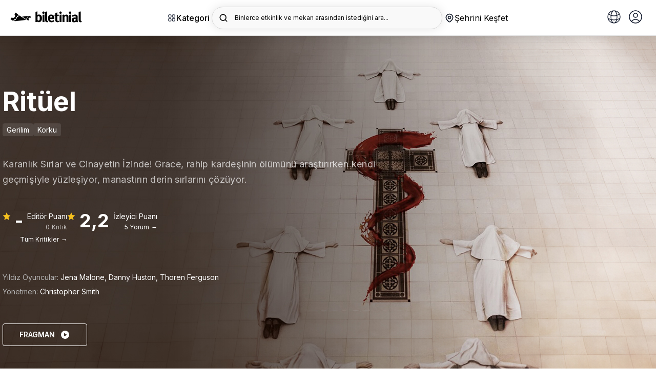

--- FILE ---
content_type: image/svg+xml
request_url: https://b6s54eznn8xq.merlincdn.net/dist/assets/img/icns/muzik.svg
body_size: 394
content:
<svg xmlns="http://www.w3.org/2000/svg" xmlns:xlink="http://www.w3.org/1999/xlink" x="0px" y="0px" width="64px" height="64px" viewBox="0 0 64 64"><g stroke-width="3" transform="translate(0.5, 0.5)"><path d="M42.206,3.768a.2.2,0,0,0-.322.205A22.994,22.994,0,0,1,36.37,27.63a22.994,22.994,0,0,1,23.657-5.514.2.2,0,0,0,.2-.322Z" fill="none" stroke="#444444" stroke-linecap="square" stroke-miterlimit="10" stroke-width="3" stroke-linejoin="miter"></path><line x1="29.627" y1="51.343" x2="25.385" y2="47.101" fill="none" stroke="#444444" stroke-linecap="square" stroke-miterlimit="10" stroke-width="3" data-color="color-2" stroke-linejoin="miter"></line><line x1="33.87" y1="47.101" x2="29.627" y2="42.858" fill="none" stroke="#444444" stroke-linecap="square" stroke-miterlimit="10" stroke-width="3" data-color="color-2" stroke-linejoin="miter"></line><line x1="38.113" y1="42.858" x2="33.87" y2="38.615" fill="none" stroke="#444444" stroke-linecap="square" stroke-miterlimit="10" stroke-width="3" data-color="color-2" stroke-linejoin="miter"></line><line x1="21.142" y1="42.858" x2="18.314" y2="40.029" fill="none" stroke="#444444" stroke-linecap="square" stroke-miterlimit="10" stroke-width="3" data-color="color-2" stroke-linejoin="miter"></line><line x1="25.385" y1="38.615" x2="22.556" y2="35.787" fill="none" stroke="#444444" stroke-linecap="square" stroke-miterlimit="10" stroke-width="3" data-color="color-2" stroke-linejoin="miter"></line><line x1="29.627" y1="34.373" x2="26.799" y2="31.544" fill="none" stroke="#444444" stroke-linecap="square" stroke-miterlimit="10" stroke-width="3" data-color="color-2" stroke-linejoin="miter"></line><line x1="4.172" y1="54.172" x2="9.828" y2="59.828" fill="none" stroke="#444444" stroke-linecap="square" stroke-miterlimit="10" stroke-width="3" stroke-linejoin="miter"></line><line x1="11" y1="53" x2="36.37" y2="27.63" fill="none" stroke="#444444" stroke-linecap="square" stroke-miterlimit="10" stroke-width="3" stroke-linejoin="miter"></line><path d="M21.142,42.858A10,10,0,0,0,35.284,57l8.486-8.485a10,10,0,0,0-3.421-16.379" fill="none" stroke="#444444" stroke-linecap="square" stroke-miterlimit="10" stroke-width="3" stroke-linejoin="miter"></path></g></svg>

--- FILE ---
content_type: image/svg+xml
request_url: https://b6s54eznn8xq.merlincdn.net/dist/assets/img/twitter.svg
body_size: 262
content:
<svg width="24" height="24" viewBox="0 0 24 24" fill="none" xmlns="http://www.w3.org/2000/svg">
<g clip-path="url(#clip0_5493_3647)">
<path d="M13.3033 10.928L18.403 5H17.1945L12.7664 10.1472L9.2297 5H5.15051L10.4987 12.7835L5.15051 19H6.35906L11.0353 13.5643L14.7703 19H18.8495L13.303 10.928H13.3033ZM11.648 12.8521L11.1061 12.077L6.79451 5.90977H8.65077L12.1303 10.887L12.6722 11.662L17.1951 18.1316H15.3388L11.648 12.8524V12.8521Z" fill="#454545"/>
</g>
<circle cx="12" cy="12" r="11.5" stroke="#454545"/>
<defs>
<clipPath id="clip0_5493_3647">
<rect width="14" height="14" fill="white" transform="translate(5 5)"/>
</clipPath>
</defs>
</svg>


--- FILE ---
content_type: image/svg+xml
request_url: https://b6s54eznn8xq.merlincdn.net/Uploads/MenuImages/96436911ac204b7ba5f8e4b1b4929cc4.svg
body_size: 2613
content:
<?xml version="1.0" encoding="UTF-8"?>
<svg id="katman_1" xmlns="http://www.w3.org/2000/svg" version="1.1" viewBox="0 0 64 64">
  <!-- Generator: Adobe Illustrator 29.8.1, SVG Export Plug-In . SVG Version: 2.1.1 Build 2)  -->
  <defs>
    <style>
      .st0 {
        fill: #444;
        stroke: #444;
        stroke-miterlimit: 10;
        stroke-width: .5px;
      }
    </style>
  </defs>
  <path class="st0" d="M62.66,2.91l-.91-.91c-.22-.22-.52-.34-.83-.34-.23,0-.46.07-.65.2l-1.11.74-.27-.27c-.22-.22-.58-.22-.8,0-.22.22-.22.58,0,.8l.11.11-.85.57c-.29.2-.48.51-.52.86-.02.18,0,.35.06.51l-.46.43-.48-.48c.13-.2.22-.42.27-.63.1-.46,0-.9-.3-1.19-.21-.21-.52-.33-.85-.33-.48,0-1,.24-1.42.66-.73.73-.87,1.72-.32,2.27.21.21.52.33.85.33s.66-.11.97-.3l.45.45-2.26,2.11-.38-.38c.13-.2.22-.42.27-.63.1-.46,0-.9-.29-1.19-.21-.21-.52-.33-.85-.33-.48,0-1,.24-1.42.66-.73.73-.87,1.72-.32,2.27.21.21.52.33.85.33s.66-.11.97-.3l.35.35-12.86,12.03c-2.04-1.42-4.36-2.27-6.59-2.42-2.54-.16-4.81.62-6.39,2.2-.2.2-.4.41-.58.61l-9.74-9.74h0s0,0,0,0l-1.96-1.96c-.58-.58-1.35-.9-2.17-.9-.63,0-1.23.19-1.74.54l-.29-.29c-.22-.22-.58-.22-.8,0-.22.22-.22.58,0,.8l14.57,14.57c-.03.05-.05.11-.08.16-.29.49-.96,1.36-2.19,1.86-.44.18-.73.61-.73,1.08,0,.46.27.86.69,1.03.01,0,.16.07.16.07.17.07.3.16.38.29.25.37.12,1.07-.35,1.86-.56.94-1.5,1.9-2.67,2.71-1.64,1.14-3.48,1.77-4.58,1.56-.32-.06-.54-.18-.66-.37,0-.01-.1-.17-.43-.96-.16-.38-.52-.62-.94-.63h0c-.43,0-.81.26-.98.65-.23.55-.56,1.04-.98,1.46-.47.47-1.05.83-1.66,1.05-2.38.82-4.35,1.97-5.7,3.32-2.24,2.24-3.07,5.43-2.34,8.98.68,3.29,2.61,6.66,5.44,9.49,2.83,2.83,6.2,4.76,9.48,5.43.84.17,1.66.26,2.46.26,2.56,0,4.82-.89,6.53-2.6,1.35-1.35,2.5-3.32,3.32-5.7.41-1.18,1.32-2.15,2.51-2.64.13-.05.25-.13.35-.23.25-.25.36-.6.29-.95-.07-.34-.29-.6-.61-.74-.77-.32-.93-.41-.96-.43-.18-.12-.31-.35-.37-.66-.21-1.1.42-2.94,1.56-4.59.81-1.16,1.77-2.11,2.71-2.67.79-.47,1.48-.6,1.86-.35.13.08.22.21.29.39l.07.16c.17.43.57.69,1.03.69h0c.47,0,.9-.28,1.08-.73.51-1.24,1.38-1.9,1.86-2.19.05-.03.11-.05.16-.08l18.5,18.5c.11.11.25.17.4.17s.29-.06.4-.17c.22-.22.22-.58,0-.8l-2.69-2.69,1.78-1.78-15.38-15.38c.2-.19.4-.38.61-.58,1.58-1.58,2.36-3.85,2.2-6.39-.14-2.23-1-4.55-2.41-6.59l10.59-11.32.54.54c-.13.2-.22.42-.27.63-.1.46,0,.9.29,1.19.21.21.52.33.85.33.48,0,1-.24,1.42-.66.73-.73.87-1.72.32-2.27-.21-.21-.52-.33-.85-.33s-.66.11-.97.3l-.57-.57,2.11-2.26.64.64c-.4.65-.41,1.38.03,1.82.21.21.52.33.85.33.48,0,1-.24,1.42-.66.31-.31.53-.7.62-1.08.1-.46,0-.9-.29-1.19-.21-.21-.52-.33-.85-.33s-.66.11-.97.3l-.67-.67,1.87-2c.13.04.26.07.39.07.39,0,.76-.19.98-.52l.57-.85.11.11c.11.11.25.17.4.17s.29-.06.4-.17c.22-.22.22-.58,0-.8l-.27-.27.74-1.11c.31-.46.25-1.09-.15-1.48ZM54.14,5.09c-.03-.08.03-.38.32-.67.22-.22.47-.33.62-.33.02,0,.04,0,.05,0,.03.08-.03.38-.32.67-.22.22-.47.33-.62.33-.02,0-.04,0-.05,0ZM51.16,8.07c-.03-.08.03-.38.32-.67.22-.22.47-.33.62-.33.02,0,.04,0,.05,0,.03.08-.03.38-.32.67-.22.22-.47.33-.62.33-.02,0-.04,0-.05,0ZM56.33,14.24c.03.08-.03.38-.32.67-.22.22-.47.33-.62.33-.02,0-.04,0-.05,0-.03-.08.03-.38.32-.67.22-.22.47-.33.62-.33.02,0,.04,0,.05,0ZM59.31,11.26c.03.08-.03.38-.32.67-.22.22-.47.33-.62.33-.02,0-.04,0-.05,0-.03-.08.03-.38.32-.67.22-.22.47-.33.62-.33.02,0,.04,0,.05,0ZM57.62,6.05l.99.99-.36.38-1.02-1.02.38-.36ZM27.49,21.87c1.37-1.37,3.28-2.02,5.53-1.87,1.96.13,4,.86,5.82,2.08l-6.37,5.96-5.56-5.56c.18-.2.38-.4.58-.61ZM34.92,34.04l.95-1.01,5.46,5.46c-.38.3-.77.57-1.15.81l-5.26-5.26ZM34.12,33.24l-2.7-2.7,1.01-.95,2.63,2.63-.95,1.01ZM33.35,34.07l-2.83,3.02-2.95-2.95,3.02-2.83,2.75,2.75ZM30.63,29.75l-5.26-5.26c.23-.39.5-.77.8-1.15l5.47,5.47-1.01.95ZM11.31,10.43c.28-.15.59-.23.92-.23.52,0,1.01.2,1.38.57l.28.28c-.51.05-1,.23-1.43.52l-1.15-1.15ZM13.27,12.4c.74-.39,1.67-.28,2.3.34l9.8,9.8c-.3.38-.58.76-.82,1.14l-11.28-11.28ZM6.75,57.09l4.57-4.57.83.83-4.57,4.57c-.14-.13-.28-.27-.42-.41-.14-.14-.27-.28-.41-.42ZM13.01,52.62l-.97-.97,3.58-5.39,2.78,2.78-5.39,3.58ZM36.91,42.54s-.04,0-.04,0c-.02-.06-.05-.11-.07-.16-.15-.37-.39-.66-.69-.86-1.49-1-4.12.42-6.12,3.31-1.34,1.93-2.01,4.02-1.74,5.44.12.62.41,1.1.85,1.39.1.07.29.17.94.44-1.39.64-2.47,1.81-2.96,3.24-.76,2.19-1.84,4.06-3.06,5.27-2.51,2.52-5.72,2.49-7.96,2.03-2.6-.54-5.27-1.93-7.65-3.96l4.88-4.88,6.87-4.56-4.73-4.73-4.56,6.87-4.88,4.88c-2.04-2.38-3.43-5.05-3.97-7.65-.46-2.24-.48-5.44,2.03-7.96,1.21-1.21,3.09-2.3,5.27-3.05.78-.27,1.5-.72,2.09-1.31.48-.48.86-1.03,1.15-1.65.31.74.4.88.44.94.29.44.78.73,1.39.85,1.42.27,3.5-.4,5.44-1.74,2.88-2,4.3-4.63,3.31-6.12-.21-.31-.5-.54-.86-.69-.05-.03-.11-.05-.18-.08,0,0,0-.02.03-.03,1.46-.6,2.28-1.61,2.67-2.23l5,5-3.85,3.6,4.6,4.6,3.6-3.85,5,5c-.62.39-1.63,1.21-2.23,2.67ZM56.78,53.94l-.98.98-2.1-2.1.98-.98,2.1,2.1ZM53.88,51.04l-.98.98-11.9-11.9c.38-.24.76-.52,1.14-.82l11.75,11.75ZM44.67,31.65c.14,2.25-.5,4.16-1.87,5.52-.21.21-.41.4-.61.58l-5.56-5.56,5.96-6.37c1.22,1.82,1.95,3.86,2.08,5.82ZM35.84,31.41l-2.58-2.58,18.54-17.33,1.37,1.37-17.33,18.54ZM52.62,10.72l.72-.67,1.27,1.27-.67.72-1.32-1.32ZM55.38,10.5l-1.22-1.22.72-.67,1.17,1.17-.67.72ZM55.7,7.85l.72-.67,1.07,1.07-.67.72-1.12-1.12ZM59.92,6.68s-.06.02-.07,0l-1.87-1.87s-.01-.01-.01-.04.01-.03.02-.03l2.91-1.94s.02,0,.02,0,.02,0,.03.01l.91.91s.02.04,0,.06l-1.94,2.91Z"/>
  <path class="st0" d="M21.75,36.16c.16,0,.3.06.42.17.23.23.23.6,0,.83l-.24.24c-.11.11-.17.25-.17.4s.06.29.17.4l.23.23c.22.22.58.22.8,0,.16-.16.2-.4.13-.6.55-.67.51-1.67-.11-2.3-.32-.32-.75-.5-1.21-.5s-.89.18-1.21.5l-4.42,4.42c-.23.23-.6.23-.83,0-.23-.23-.23-.6,0-.83l.24-.24c.11-.11.17-.25.17-.4s-.06-.29-.17-.4l-.23-.23c-.22-.22-.58-.22-.8,0-.16.16-.2.4-.13.6-.55.67-.51,1.67.11,2.3.33.33.77.5,1.21.5s.88-.17,1.21-.5l4.42-4.42c.11-.11.26-.17.42-.17Z"/>
  <path class="st0" d="M26.83,41.59c-.2-.08-.44-.03-.6.13-.22.22-.22.58,0,.8l.23.23c.22.22.58.22.8,0l.24-.24c.23-.23.6-.23.83,0,.23.23.23.6,0,.83l-4.42,4.42c-.67.67-.67,1.76,0,2.43.32.32.75.5,1.21.5.4,0,.78-.14,1.09-.39.2.08.44.03.6-.13.22-.22.22-.58,0-.8l-.23-.23c-.22-.22-.58-.22-.8,0l-.24.24c-.11.11-.26.17-.41.17s-.3-.06-.41-.17c-.23-.23-.23-.6,0-.83l4.42-4.42c.67-.67.67-1.76,0-2.43-.63-.63-1.63-.67-2.3-.11Z"/>
  <path class="st0" d="M24.29,45.13c.14,0,.29-.06.4-.17.22-.22.22-.58,0-.8l-4.19-4.19c-.22-.22-.58-.22-.8,0-.22.22-.22.58,0,.8l4.19,4.19c.11.11.25.17.4.17Z"/>
</svg>

--- FILE ---
content_type: image/svg+xml
request_url: https://b6s54eznn8xq.merlincdn.net/dist/assets/img/yhm_kategori.svg
body_size: 251
content:
<svg width="24" height="24" viewBox="0 0 24 24" fill="none" xmlns="http://www.w3.org/2000/svg">
<path d="M3.75 6C3.75 4.75736 4.75736 3.75 6 3.75H8.25C9.49264 3.75 10.5 4.75736 10.5 6V8.25C10.5 9.49264 9.49264 10.5 8.25 10.5H6C4.75736 10.5 3.75 9.49264 3.75 8.25V6Z" stroke="#0F172A" stroke-width="1.5" stroke-linecap="round" stroke-linejoin="round"/>
<path d="M3.75 15.75C3.75 14.5074 4.75736 13.5 6 13.5H8.25C9.49264 13.5 10.5 14.5074 10.5 15.75V18C10.5 19.2426 9.49264 20.25 8.25 20.25H6C4.75736 20.25 3.75 19.2426 3.75 18V15.75Z" stroke="#0F172A" stroke-width="1.5" stroke-linecap="round" stroke-linejoin="round"/>
<path d="M13.5 6C13.5 4.75736 14.5074 3.75 15.75 3.75H18C19.2426 3.75 20.25 4.75736 20.25 6V8.25C20.25 9.49264 19.2426 10.5 18 10.5H15.75C14.5074 10.5 13.5 9.49264 13.5 8.25V6Z" stroke="#0F172A" stroke-width="1.5" stroke-linecap="round" stroke-linejoin="round"/>
<path d="M13.5 15.75C13.5 14.5074 14.5074 13.5 15.75 13.5H18C19.2426 13.5 20.25 14.5074 20.25 15.75V18C20.25 19.2426 19.2426 20.25 18 20.25H15.75C14.5074 20.25 13.5 19.2426 13.5 18V15.75Z" stroke="#0F172A" stroke-width="1.5" stroke-linecap="round" stroke-linejoin="round"/>
</svg>


--- FILE ---
content_type: image/svg+xml
request_url: https://b6s54eznn8xq.merlincdn.net/dist/assets/img/ring_blue.svg
body_size: 229
content:
<svg width="10" height="10" viewBox="0 0 10 10" fill="none" xmlns="http://www.w3.org/2000/svg">
<path d="M7.7779 4.6098L3.32777 0.159755C3.22485 0.0567475 3.08745 0 2.94095 0C2.79445 0 2.65705 0.0567475 2.55412 0.159755L2.2264 0.487394C2.01315 0.700889 2.01315 1.04788 2.2264 1.26105L5.96328 4.99793L2.22225 8.73895C2.11933 8.84196 2.0625 8.97928 2.0625 9.1257C2.0625 9.27228 2.11933 9.4096 2.22225 9.51269L2.54998 9.84025C2.65298 9.94325 2.7903 10 2.9368 10C3.0833 10 3.2207 9.94325 3.32363 9.84025L7.7779 5.38614C7.88107 5.2828 7.93774 5.14484 7.93741 4.99817C7.93774 4.85094 7.88107 4.71305 7.7779 4.6098Z" fill="#0085FF"/>
</svg>


--- FILE ---
content_type: image/svg+xml
request_url: https://b6s54eznn8xq.merlincdn.net/dist/assets/img/yhm_locale.svg
body_size: 300
content:
<svg width="32" height="32" viewBox="0 0 32 32" fill="none" xmlns="http://www.w3.org/2000/svg">
<path d="M16 28C21.5901 28 26.2875 24.1776 27.6209 19.0039M16 28C10.4099 28 5.71256 24.1776 4.37907 19.0039M16 28C19.3137 28 22 22.6275 22 16C22 9.37259 19.3137 4 16 4M16 28C12.6863 28 10 22.6275 10 16C10 9.37259 12.6863 4 16 4M27.6209 19.0039C27.8684 18.0439 28 17.0373 28 16C28 13.8595 27.4396 11.8499 26.4575 10.1099M27.6209 19.0039C24.1779 20.9129 20.2159 22 16 22C11.7841 22 7.82216 20.9129 4.37907 19.0039M4.37907 19.0039C4.13161 18.0439 4 17.0373 4 16C4 13.8595 4.56043 11.8499 5.54256 10.1099M16 4C20.4869 4 24.3987 6.46259 26.4575 10.1099M16 4C11.5131 4 7.60132 6.46259 5.54256 10.1099M26.4575 10.1099C23.6529 12.5339 19.9977 14 16 14C12.0023 14 8.34703 12.5339 5.54256 10.1099" stroke="#0F172A" stroke-width="1.3" stroke-linecap="round" stroke-linejoin="round"/>
</svg>


--- FILE ---
content_type: application/x-javascript
request_url: https://b6s54eznn8xq.merlincdn.net/dist/assets/js/translations.js?v=25112603v1
body_size: 331955
content:
var translations = {
"tr":{
"rsc_3DSecureInfoText": "3D Secure, internet üzerinden kredi kartı ve banka kartıyla yapılan alışveriş işlemlerinin güvenliğinin artırılması için Visa ve MasterCard tarafından geliştirilmiş bir sistemdir. Bir sonraki aşamada bankanızın çalışma sistemine göre belirlediği güvenlik aşaması için yönlendirileceksiniz.",
"rsc_About": "Hakkında",
"rsc_ActiveSession": "Aktif Seans",
"rsc_Add": "Ekle",
"rsc_Address": "Adres",
"rsc_Adult": "Tam",
"rsc_AkmTicketWarning": "İstanbul AKM'de gerçekleşen tüm etkinliklerin biletleri, etkinlik tarihinden 1 ay önce aynı tarihte satışa açılmaktadir.",
"rsc_AKM_Childrens_Art_Festival": "AKM Çocuk Sanat Festivali",
"rsc_Albania": "Arnavutluk",
"rsc_Albanian": "Arnavutça",
"rsc_All": "Tümü",
"rsc_AllComments": "Tüm Yorumlar",
"rsc_AllCritics": "Tüm Kritikler",
"rsc_AllDetails": "Tüm Detaylar",
"rsc_AllEvents": "Tüm Etkinlikler",
"rsc_AllLocations": "Tüm Mekanlar",
"rsc_AlreadyLikeComment": "Yorumu zaten beğendiniz",
"rsc_Amount_to_be_charged": "Yüklenecek tutar",
"rsc_AnaSayfa": "Ana Sayfa",
"rsc_An_error_occurred_while_processing_your_transaction": "İşleminiz gerçekleştirilirken bir hata oluştu.",
"rsc_An_Eticket_Has_Been_Created": "E-bilet oluşmuş bir bilet hakkında işlem yapılamaz!",
"rsc_Appearance": "Görünüm",
"rsc_Athletic": "Atletizm",
"rsc_at_on_sale": "satışa açılacak",
"rsc_AudienceComments": "İzleyici Yorumları",
"rsc_Back": "Geri",
"rsc_BadRequestTryAgain": "Geçersiz istek lütfen daha sonra deneyiniz.",
"rsc_Bank": "Banka",
"rsc_BankCreditCard": "Banka / Kredi Kartı",
"rsc_BeforeGoToEvent": "Etkinliğe Gitmeden önce kuralları okuyun.",
"rsc_BeforeTheSeatsSoldOut": "Koltuklar Tükenmeden",
"rsc_BeforeToGo": "Gitmeden önce bilmeniz gerekenler",
"rsc_BestComments": "En İyi Yorumlar",
"rsc_BiletinialSuggests": "Biletinial Öneriyor",
"rsc_Biletinial_Points": "Biletinial Puan",
"rsc_Biletinial_Points_Coming_Soon": "Biletinial Puan Yakında Sizinle!",
"rsc_Your_ticket_will_be_prepared_according_to_the_contact_information_below_Please_make_sure_you_enter_correct_information": "Biletiniz aşağıdaki iletişim bilgilerine göre hazırlanacaktır. Lütfen doğru bilgiler girdiğinizden emin olunuz.",
"rsc_bipuan_Transactions": "bipuan İşlemleri",
"rsc_bipuan_Transaction_History": "bipuan İşlem Geçmişi",
"rsc_bipuan_warning": "bipuan yüklemesi gerçekleştireceksiniz, iade işlemleriyle ilgisi bulunmamaktadır.",
"rsc_BizzonPaymentDetail": "Sizi Bizzon'un çevrimiçi kart ödeme sayfasına yönlendireceğiz. Ödemeyi bitirdikten sonra, satın alınan biletlerin onayı ekranda ve e-postanızda görünecektir.",
"rsc_Blank": "Boş",
"rsc_BlankSeats": "Boş Koltuklar",
"rsc_Block": "Blok",
"rsc_BrowseAllCities": "Tüm Şehirler'e göz atın",
"rsc_BuyYourTicket": "BİLETİNİ AL",
"rsc_Calendar": "Takvim",
"rsc_Cancel": "Vazgeç",
"rsc_CannotAddCommentFromTheSameBranch": "Daha önce zaten bu mekana yorum yaptınız.",
"rsc_CannotAddCommentFromTheSameIp": "Daha önce zaten bu etkinliğe yorum yaptınız.",
"rsc_CardCvv": "Güvenlik Kodu",
"rsc_CardNo": "Kart No",
"rsc_CardNumber": "Kart Numarası",
"rsc_Card_Number": "Kart Numarası",
"rsc_CastAndCrew": "Kadro",
"rsc_Change": "Değiştir",
"rsc_ChangeCity": "Şehir Değiştir",
"rsc_ChangeCityHeaderText": "Biletinial'da etkinlikler bir tık uzağında !",
"rsc_ChangeCityHeaderText2": "Şehrinizi seçip eğlenceye devam edin.",
"rsc_ChangePassword": "ŞİFRE DEĞİŞTİR",
"rsc_ChangePassword_profilePage": "Şifre Değiştir",
"rsc_Choose": "Seçiniz",
"rsc_ChooseNumberOfTicket": "ALMAK İSTEDİĞİNİZ BİLET SAYISINI SEÇİNİZ",
"rsc_ChooseSeat": "KOLTUK SEÇİNİZ",
"rsc_Cinema": "SİNEMA",
"rsc_Cinemas": "Sinemalar",
"rsc_City": "ŞEHİR",
"rsc_CityCinema": "Şehir / Sinema",
"rsc_City_profilePage": "Şehir",
"rsc_ClearAllFilters": "Tüm Filtreleri Temizle",
"rsc_ClearFilter": "Filtreyi Temizle",
"rsc_ClickForDetailedInfo": "Detaylı Bilgi için Tıklayınız",
"rsc_Click_the_button_to_go_to_the_Home_Page": "Ana Sayfaya gitmek için butona tıklayın.",
"rsc_Close": "Kapat",
"rsc_Comment": "Yorum",
"rsc_CommentLogin": "Yorum Yapmak İçin Giriş Yapın!",
"rsc_Comments": "Yorumlar",
"rsc_Communication__and_Transportation": "İletişim ve Ulaşım",
"rsc_Communication_and_Transportation": "İletişim ve Ulaşım",
"rsc_CompanyName": "Firma adı",
"rsc_CompletePayment": "ÖDEMEYİ TAMAMLA",
"rsc_Confirm": "Doğrula",
"rsc_Confirm_Your_GSM_Number": "GSM Numaranı Onayla",
"rsc_Congratulations": "Tebrikler",
"rsc_ConsentText": "Rıza Metni",
"rsc_ConsentTextWarning": "Yeni etkinlik ve kampanyalardan haberdar olmak için elektronik ileti almak istiyorum.",
"rsc_ContactInformation": "İletişim Bilgileri",
"rsc_ContinueWithoutMembership": "Üyeliksiz Devam Et",
"rsc_Corporate_Billing_Information": "Kurumsal Fatura Bilgileri",
"rsc_Corporate_Billing_warning": "Faturanız aşağıdaki bilgilere göre hazırlanacaktır. Lütfen doğru bilgiler girdiğinizden emin olunuz.",
"rsc_Coupon": "Kupon",
"rsc_CouponCode": "Kupon kodu",
"rsc_Credit": "Kredi",
"rsc_Critic": "Kritik",
"rsc_Croatia": "Hırvatistan",
"rsc_Croatian": "Hırvatça",
"rsc_CSO_Concerts_CSO_Ada_Events": "CSO Ada Ankara Etkinlikleri",
"rsc_Culture_and_Tourism_Ministry": "T.C. Kültür ve Turizm Bakanlığı",
"rsc_CustomerService": "Müşteri Hizmetleri",
"rsc_CVVNumber": "Kredi kartı güvenlik kodu",
"rsc_CvvWarning": "Kartınızın arkasında bulunan rakamların son 3 hanesi...",
"rsc_Dakika": "dakika",
"rsc_Date": "Tarih",
"rsc_Day": "Gün",
"rsc_DearSmall": "Sayın",
"rsc_Description": "Açıklama",
"rsc_Director": "Yönetmen",
"rsc_Disabled": "Engelli",
"rsc_DisabledPeopleSeats": "Engelli Koltuklar",
"rsc_DiscoverAll": "Tümünü Keşfet",
"rsc_Discover_featured_events_venues_and_promotions": "Öne çıkan etkinlikleri, mekanları ve promosyonları keşfedin!",
"rsc_Discover_Your_City": "Şehrini Keşfet",
"rsc_Display": "Göster",
"rsc_Double": "İkili",
"rsc_DoubleSeats": "İkili Koltuklar",
"rsc_Download_ETicket": "E-bilet İndir",
"rsc_Download_the_eArchive_document": "E-Arşiv belgesini İndirin.",
"rsc_EarlyTerm": "Erken Dönem",
"rsc_Editor": "Editör",
"rsc_EditorComments": "Editör Yorumları",
"rsc_EditorPoint": "Editör Puanı",
"rsc_Education": "Eğitim",
"rsc_Email": "E-Mail",
"rsc_EndMySub": "Üyeliğimi Sonlandır",
"rsc_English": "İngilizce",
"rsc_Enter_the_verification_code_sent_to_your_number_and_confirm_your_number": "Numaranıza gelen doğrulama kodunu girin ve numaranızı onaylayın",
"rsc_Enter_value_of_20_or_more": "20 ve üzeri bir değer giriniz",
"rsc_Entrance": "Giriş",
"rsc_ErrorPageText": "Bu sayfa kaldırılmış ya da değiştirilmiş olabilir. İlginizi çekebilecek diğer içerikler için lütfen ana sayfamızı ziyaret edin.",
"rsc_Eticket": "EBilet",
"rsc_ETicket_Info": "E-biletiniz ve arşiv belgeniz, etkinlik sona erdikten sonra oluşturulacaktır.  Bireysel faturanızı kurumsal fatura olarak düzenletmek istiyorsanız, etkinlik başlamadan önce müşteri hizmetleriyle iletişime geçmeniz gerekmektedir.",
"rsc_Evening": "Akşam",
"rsc_Event": "Etkinlik",
"rsc_EventDate": "Etkinlik Tarihi",
"rsc_EventDates": "Etkinlik Tarihleri",
"rsc_EventGroup": "Etkinlik Grubu",
"rsc_EventName": "Etkinlik Adı",
"rsc_EventRules": "Etkinlik Kuralları",
"rsc_Events": "Etkinlikler",
"rsc_EventSearchError": "Bulunduğunuz lokasyonda bu kategoride hiç etkinlik bulunamadı.",
"rsc_EventSearchError2": "Bu kategoride hiç bir etkinlik bulunamadı.",
"rsc_EventType_profileMyTicket": "Etkinlik Türü",
"rsc_Event_Close_Online_Sales": "Etkinlik online satışa açık değildir.",
"rsc_Event_DisableSales_Warning": "Etkinlik {0} tarihinde satışa açılacaktır.",
"rsc_Event_HasNot_Started_Yet": "Etkinlik başlama zamanına {0} dk dan az bir süre kaldığı için sepete eklenemez.",
"rsc_Event_profileMyTicket": "Etkinlik",
"rsc_Exit": "Çıkış",
"rsc_Expiration_date": "Son kullanma tarihi",
"rsc_ExpireDate": "Son Kullanma Tarihi",
"rsc_ExpiredSeance": "Seans Geçti",
"rsc_FifteenMinuteWarning": "Seçtiğiniz seans, seanstan 15 dakika önce internet satışına kapatılmıştır. Dilerseniz biletinizi gişeden satın alabilirsiniz alabilirsiniz.",
"rsc_Filled": "Dolu",
"rsc_FilledSeats": "Dolu Koltuklar",
"rsc_Film": "Film",
"rsc_FilmCast": "Filmin Kadrosu",
"rsc_FilmComments": "Filmi Yorumları",
"rsc_FilmDetails": "Filminin Detayları",
"rsc_FilminKadrosu": "Filmin Kadrosu",
"rsc_FilmTime": "Süre",
"rsc_FilmType": "Film Türü",
"rsc_FilmWatched": "Bu Filmi İzledi",
"rsc_Filter": "Filtrele",
"rsc_FilterbyCity": "Şehrine Göre Filtrele",
"rsc_FilterbyEventType": "Etkinlik Türüne Göre Filtrele",
"rsc_FilterbyLocation": "Mekana Göre Filtrele",
"rsc_FilterResults": "SONUÇLARI LİSTELE",
"rsc_ForgetPassword": "Şifremi Unuttum",
"rsc_Fragman": "Fragman",
"rsc_FreeTicket": "Ücretsiz Bilet",
"rsc_Fun": "Eğlence",
"rsc_GeneralBadRequestMessage": "Yanlış istek, lütfen gönderdiğiniz isteği kontrol ediniz",
"rsc_GeneralErrorMessage": "İşlemeniz yapılırken bir hata oluştu",
"rsc_GeneralNotFoundMessage": "Bulunamadı",
"rsc_GeneralSuccessMessage": "İşlemeniz başarıyla gerçekleşti",
"rsc_GetCode": "Kodu Al",
"rsc_Gsm": "Gsm",
"rsc_GSMConfirmWarning": "Hesabınızın güvenliğini sağlamak ve cüzdanınızı kullanmak için telefon numaranızı doğrulamanız gerekiyor",
"rsc_GSM_confirm_warning": "Hesabınızın güvenliğini sağlamak ve puanlarınızı kullanmak için cep telefon numaranızı doğrulamanız gereklidir. Lütfen doğrulama işlemini SMS ile gerçekleştirmek için GSM numaranızı yazınız",
"rsc_HallName": "Salon Adı",
"rsc_HeaderSearchText": "Arama için bir etkinlik girin",
"rsc_Help": "Yardım",
"rsc_Highlights": "Öne Çıkanlar",
"rsc_HomePage": "Anasayfa",
"rsc_Hour": "Saat",
"rsc_IAcceptRules": "{0} {1} okudum ve organizatörlerin etkinlik kurallarıyla birlikte kabul ediyorum.",
"rsc_ImMemberAlready": "Zaten Üyeyim",
"rsc_InBasket": "Başka Sepette",
"rsc_IncludeSpoiler": "Bu yorum spoiler içerir.",
"rsc_indirimli": "İndirimli",
"rsc_ingilizce_altyazili": "İngilizce Altyazılı",
"rsc_Institutional": "Kurumsal",
"rsc_International_Ephesus_Opera_and_Ballet_Festival": "6. Uluslararası Efes Opera ve Bale Festivali",
"rsc_International_Istanbul_Opera_Festival": "14. Uluslararası İstanbul Opera Festivali",
"rsc_Istanbul_AKM_Events": "İstanbul AKM Etkinlikleri",
"rsc_I_Want_Corporate_Invoice": "Kurumsal Fatura İstiyorum",
"rsc_Kadro": "Kadro",
"rsc_KidSession": "Çocuk Oyunu",
"rsc_Konusmacilar": "Konuşmacılar",
"rsc_Kosovo": "Kosova",
"rsc_Last": "Son",
"rsc_LastName": "Soyadı",
"rsc_LayoutFooterEgitimText": "Eğitim",
"rsc_LayoutFooterKonserText": "Konser",
"rsc_LayoutFooterOperaBaleText": "Opera&Bale",
"rsc_LayoutFooterSeminerText": "Seminer",
"rsc_LayoutFooterSinemaText": "Sinema",
"rsc_LayoutFooterSporText": "Spor",
"rsc_LayoutFooterTiyatroText": "Tiyatro",
"rsc_LayoutFooterTumuText": "Tümü",
"rsc_LayoutFooterTurText": "Tur",
"rsc_LayoutFooterWorkshopText": "Workshop",
"rsc_LikeThisComment": "kullanıcı bu yoruma katılıyor.",
"rsc_Line": "Sıra",
"rsc_Load": "Yükleme Yap",
"rsc_Location": "Konum",
"rsc_Login": "Giriş Yap",
"rsc_Logout": "ÇIKIŞ",
"rsc_LoveSeatWarning1": "İkili koltuk için en az 2 bilet almanız gerekmektedir.",
"rsc_LoveSeatWarning2": "İkili koltuklar birlikte seçilmelidir.",
"rsc_LoyaltText": "Sadakat Kart ile Puan Kazan",
"rsc_Loyaltycard_not_found": "Sadakat Kart Kullanıcı bulunamadı",
"rsc_LoyaltyCurrentStatus": "Mevcut durum",
"rsc_LoyaltyDiscout": "Biletinize indirim uyguladık",
"rsc_LoyaltyExplanation": "Puanları ve indirimleri toplamak ve kullanmak için Sadakat kartınızı kullanın",
"rsc_LoyaltyFreeTicketText": "Ücretsiz bir bilet için yeterli puanınız var",
"rsc_LoyaltyInstruction": "Sadakat Kart çevrimiçi kullanma",
"rsc_LoyaltyTransaction": "Bu işlem mevcut bakiyenize 1 adet daha ekleyecektir.",
"rsc_MailSliderAndMore": "ve dahası...",
"rsc_MainSearchBarPlaceholder": "Sinema, tiyatro ve konser ara",
"rsc_MainSliderSlogan": "Film, Tiyatro, Festival, Konser",
"rsc_MakePayment": "ÖDEME YAP",
"rsc_March_World_Theater_Day_Festival": "27 Mart Dünya Tiyatro Günü Festivali",
"rsc_MaximumSeatWarning": "En fazla {0} adet koltuk seçebilirsiniz",
"rsc_MemberInfo": "Üyelik Bilgilerim",
"rsc_MembershipAgreement": "Üyelik Sözleşmesi",
"rsc_Ministry_of_Culture_and_Tourism_Concerts": "Kültür ve Turizm Bakanlığı Konserler",
"rsc_Minutes": "Dakika",
"rsc_MobileCityGeri": "Geri",
"rsc_MobileEventTicket": "Mobil Etkinlik Biletiniz",
"rsc_MonriPaymentDetail": "\"Ödeme yap\" düğmesine tıklayarak, işlemi tamamlamak için 10 dakikanızın olacağı güvenli çevrimiçi kart ödemeleri için sizi Monri sayfasına yönlendireceğiz. Biletler, fatura ve ödeme onayı belirtilen e-postaya gönderilecektir.",
"rsc_Month": "Ay",
"rsc_More_than_2_hours_have_passed_since_the_seance_time": "Seans saatinden 2 saatten fazla geçmiş.",
"rsc_More_than_2_hours_to_the_seance": "Seansa 2 saatten fazla süre var.",
"rsc_MoreInfoLoyalty": "Sadakat Kart hakkında daha fazla bilgi",
"rsc_MoreResults": "Daha Fazla Sonuç",
"rsc_Morning": "Sabah",
"rsc_MovieStar": "Yıldız Oyuncu",
"rsc_MovieSubject": "Filminin Konusu",
"rsc_Music": "Müzik",
"rsc_Musical": "Müzikal",
"rsc_MyAllTickets": "Tüm Biletlerim",
"rsc_MyInformation": "BİLGİLERİM",
"rsc_MyInformation_profilePage": "Bilgilerim",
"rsc_MyPoints": "Puanlarım",
"rsc_MyReservations": "Rezervasyonlarım",
"rsc_MySeasonTicket": "Kombinelerim",
"rsc_MyTicketActiveTicket": "Şuanda aktif biletiniz bulunmuyor",
"rsc_MyTicketBipuanRefundWarning": "bipuan ile gerçekleşen işlemlerde şu an iade yoktur.",
"rsc_MyTicketCancellationRequest": "İptal İsteği",
"rsc_MyTicketLastCancelDate": "Son geçerli iptal tarihi",
"rsc_MyTickets": "BİLETLERİM",
"rsc_MyTickets_profilePage": "Biletlerim",
"rsc_Name": "Adı",
"rsc_NameOnCard": "Kart Üzerindeki İsim",
"rsc_Name_on_the_card": "Kart Üzerindeki İsim",
"rsc_New": "Yeni",
"rsc_NewComments": "En Yeni Yorumlar",
"rsc_NewPassword": "Yeni Şifre",
"rsc_NewPasswordConfirm": "Yeni Şifre Onay",
"rsc_newPasswordDangerMsg1": "Harfleri (büyük ve küçük), rakamları ve sembolleri birlikte kullanın",
"rsc_newPasswordDangerMsg2": "8 - 24 karakter uzunluğunda olmalı",
"rsc_News": "Haberler",
"rsc_NewsletterBeAware": "Filmlerden, Tiyatrolardan, Konserler ve Festivallerden haberdar olmak için",
"rsc_NewsletterInfo": "Yeni etkinlik ve kampanyalardan haberdar olmak için <a href=\"/sayfa/kisisel-verilerin-korunmasi-hakkinda-aydinlatma-bildirimi\" target=\"_blank\"> Rıza Metni</a> kapsamında elektronik ileti almak istiyorum.",
"rsc_NewsletterRegister": "e-bültenimize kaydolun!",
"rsc_NextProgram": "Gelecek Program",
"rsc_Night": "Gece",
"rsc_NoAaction_CanBeTaken_AgainAbout_Previously_Canceled_Tickets": "Daha önceden iptal edilen biletler hakkında tekrardan işlem yapılamaz!",
"rsc_NoCommentThisArea": "Bu alanda yorum bulunmamaktadır. Değerli yorumlarınızı bizimle paylaşmanızı bekliyoruz...",
"rsc_NoItemToList": "Listenecek öğe bulunamadı",
"rsc_NonMemberWarning": "Bilet alabilmeniz için üye girişi yapmanız gerekiyor!",
"rsc_Noon": "Öğlen",
"rsc_NoRateEntry": "Bir Puanlama Yapmadınız!",
"rsc_NoResultsFound": "İçin Sonuç bulunamadı",
"rsc_NotFounContent": "Aradığınız sayfa ya da içerik bulunmadı. Lütfen daha sonra tekrar deneyiniz",
"rsc_NotFound": "Sayfa Bulunamadı",
"rsc_No_Outside_Food_and_Beverage_Can_Be_Bring_to_Our_Halls": "Salonlarımıza Dışarıdan Yiyecek İçecek Getirilmez",
"rsc_No_photos_found_in_this_place": "Bu mekanda hiç fotoğraf bulunamadı",
"rsc_Number": "Sayı",
"rsc_Number_of_current_transactions": "Şuan yapılan işlem sayısı",
"rsc_Number_of_previous_transactions": "Önceki işlem sayısı",
"rsc_ogrenci": "Öğrenci",
"rsc_OkudumOnaylıyorum": "I have read and accept.",
"rsc_OldPassword": "Eski Şifre",
"rsc_One_loyalty_card_can_only_be_used_for_one_ticket_per_screening": "Bir sadakat kartı, gösterim başına yalnızca bir bilet için kullanılabilir",
"rsc_Online_Cancellation_IsNotAvailable_ForATicket_WithATicket_Printout": "Bilet çıktısı alınmış bir bilet için online iptal özelliği kullanılamaz!",
"rsc_Open": "Açık",
"rsc_OpeningDate": "Açılış Tarihi",
"rsc_Opera_Ballet": "Opera-Bale",
"rsc_OperaBaleWarning": "İçişleri Bakanlığı Genelgesine göreDevlet Opera ve Balesi GenelMüdürlüğü program ve saatlerindedeğişiklik yapabilir.",
"rsc_Operation_profileMyTicket": "İşlem",
"rsc_Operation_Successful": "İşlem Başarılı",
"rsc_or": "ya da",
"rsc_Organization": "Organizasyon",
"rsc_Organizer": "Organizatör",
"rsc_Other": "Diğer",
"rsc_OtherEvents": "Benzer Etkinlikler",
"rsc_OyununKadrosu": "Oyunun Kadrosu",
"rsc_PassiveSession": "Pasif Seans",
"rsc_Password": "Şifre",
"rsc_PasswordRepeat": "Şifre Tekrar",
"rsc_Pay": "Ödeme yap",
"rsc_Payment": "Ödeme",
"rsc_PaymentCardCvcValidation": "Lütfen kartınızın arkasında bulunan 3 haneli güvenlik kodunu giriniz",
"rsc_PaymentCardCvvT": "Lütfen Güvenlik Kodunu Giriniz.",
"rsc_PaymentCardMonthValidation": "Ay Zorunlu.",
"rsc_PaymentCardNameTValidation": "Lütfen Kredi Kartı Kartı Üzerindeki İsmi Giriniz.",
"rsc_PaymentCardNumberT": "Kredi Kartı numarası geçersiz.",
"rsc_PaymentCardYearValidation": "Yıl Zorunlu.",
"rsc_PaymentCreditCardExpiryValidation": "Lütfen Kartınızın son kullanma tarihini giriniz",
"rsc_PaymentCreditCardNameValidation": "Lütfen kart üzerindeki ismi yazınız",
"rsc_PaymentCreditCardNoValidation": "Lütfen 16 Haneli Kredi Kartı Numaranızı Giriniz",
"rsc_PaymentFirstNameValidation": "En az 2 en fazla 50 harf giriniz",
"rsc_PaymentGsmValidation": "Lütfen 10 haneli telefon numaranızı yazınız",
"rsc_PaymentInformation": "ÖDEME BİLGİLERİ",
"rsc_PaymentKullanimValidation": "Lütfen kullanım şartlarını okuduğunuzu onaylayınız",
"rsc_PaymentLastNameValidation": "Lütfen soyadınızı boşluksuz yazınız. Birden fazla soyadınız varsa sadece birisini yazınız. En az 2 en fazla 30 harf yazabilirsiniz",
"rsc_PaymentMethods": "Ödeme Yöntemleri",
"rsc_PaymentNotAccepted": "Ödemeniz banka tarafından kabul edilmedi. Lütfen daha sonra tekrar deneyiniz.",
"rsc_PaymentPleaseFillNamePhoneGsm": "Lütfen isim,soyisim,telefon,email alanlarını doldurunuz!",
"rsc_PaymentSuccessDetailSendMessage": "Biletinize ait detaylar paylaşmış olduğunuz e-posta ve gsm adresinize gönderilmiştir.",
"rsc_PaymentSuccessful": "Ödeme Başarılı",
"rsc_PaymentSuccessMessage": "Ödeme işleminiz başarıyla gerçekleştirilmiştir.",
"rsc_PaymentSuccessSummary1": "Satın alma detayları bizimle paylaşmış olduğunuz",
"rsc_PaymentSuccessSummary2": "numaralı telefonunuza ve {0} mail adresinize gönderilmiştir.",
"rsc_PaymentThereAreFieldsToBeFilled": "Doldurmanız gereken alanlar var.",
"rsc_PayWithCard": "KREDİ KARTI İLE ÖDEME",
"rsc_PayWithCardClick": "Kartla ödeme yapmak için buraya tıklayın",
"rsc_PDF_download": "PDF İndir",
"rsc_PersonalInfo": "Kişisel Bilgiler",
"rsc_PhoneNumber": "Cep Telefonu (GSM)",
"rsc_Photos": "Fotoğraflar",
"rsc_PleaseAddTicket": "Lütfen Bilet Seçiniz",
"rsc_PleaseEnterValidEmail": "Lütfen geçerli bir email giriniz",
"rsc_PleaseEnterValidPhone": "Lütfen geçerli bir cep numarası giriniz",
"rsc_PleaseLoginFirst": "Bu işlemi gerçekleştirmek önce kullanıcı girişi yapmalısınız",
"rsc_PleaseSelectADateToBuyTickets": "Lütfen almak istediğiniz tarihi seçiniz",
"rsc_PleaseSelectBlock": "Lütfen Blok Seçiniz",
"rsc_PleaseSelectCity": "Lütfen Şehir Seçin",
"rsc_PleaseSelectCityandDate": "Lütfen şehir ve tarih seçiniz",
"rsc_PleaseSelectCitySportAndTournament": "Lütfen şehir, spor dalı ve turnuva seçiniz.",
"rsc_PleaseSelectEventType": "Lütfen Etkinlik Türü Seçin",
"rsc_PleaseSelectVenue": "Lütfen Mekan Seçin",
"rsc_PleaseWaitDots": "Lütfen Bekleyiniz...",
"rsc_Please_try_again": "Lütfen tekrar deneyin.",
"rsc_Please_Write_Your_Number_Correctly": "Lütfen Numaranızı Doğru Yazın",
"rsc_PopularEvents": "Popüler Etkinlikler",
"rsc_PopularLocations": "Popüler Mekanlar",
"rsc_PopularSearches": "Popüler Aramalar",
"rsc_Prices_starting_from": "'den başlayan fiyatlarla",
"rsc_Producer": "Yapımcı",
"rsc_ProductCheck": "Ürün Kontrol",
"rsc_Ratings": "Değerlendirme",
"rsc_ReactionSaved": "Kaydedildi",
"rsc_ReadAndUnderstand": "Okudum ve Anladım",
"rsc_redovnaulaznica": "Normal Bilet",
"rsc_Register": "Üye Ol",
"rsc_RegisterLowerUpperCaseWarning": "Harfleri (büyük ve küçük), rakamları ve sembolleri birlikte kullanın",
"rsc_RegisterNow": "Hemen Üye Ol",
"rsc_RegisterPasswordLongWarning": "8 - 24 karakter uzunluğunda olmalı",
"rsc_RemainedMinute": "Dk Kaldı",
"rsc_Reservation_number_not_found": "Rezervasyon numarası bulunamadı!",
"rsc_ResultsFound": "Sonuç Bulundu",
"rsc_ReviewOfYourCityEventsVenues": "Şehrine özel etkinlikleri, mekanları gör, incele ve değerlendir!",
"rsc_Row": "Sıra",
"rsc_Sale_Start_Date": "Satış Başlangıç Tarihi",
"rsc_saloonOnPayment": "salon",
"rsc_SaloonOnRezCheck": "Salon",
"rsc_SaloonsAndSeances": "Seanslar ve Salonlar",
"rsc_Scene": "PERDE",
"rsc_SeanceNotFound": "Seans Bulunamadı. Lütfen Farklı bir tarih veya şehir seçiniz.",
"rsc_seanceOnPayment": "seans",
"rsc_Search": "Ara",
"rsc_SearchAndFilter": "Arama yap...",
"rsc_SearchCinema": "Sinema ara",
"rsc_SearchCity": "Şehir ara",
"rsc_SearchforanEventorVenue": "Etkinlik yada Mekan Ara",
"rsc_SearchResult": "İçin Arama Sonucu",
"rsc_SearchText": "Sinema, tiyatro ve konser ara...",
"rsc_SearchYourTicket": "Biletini Ara",
"rsc_Seat": "Koltuk",
"rsc_SeatErrorWarning": "Üzgünüz, bu koltukta başka bir işlem var.",
"rsc_SeatInformation": "Koltuk Bilgileri",
"rsc_Seating_Plan": "Oturma Planı",
"rsc_SeatIsClosedDue": "Bu koltuk COVID tedbirleri kapsamında kapatılmıştır.",
"rsc_seatOnPayment": "koltuk",
"rsc_Seats": "Koltuklar",
"rsc_SeatSelection": "Koltuk Seçimi",
"rsc_SeatYouHaveSelected": "Seçtiğiniz Koltuklar",
"rsc_SeatYouHaveSelectedCars": "Seçtiğiniz Arabalı Koltuklar",
"rsc_Seat_Maximum_Warning": "Bir seferde girilebilecek maksimum koltuk sayısına ulaştınız.",
"rsc_SectionRowSeat": "Bölüm - Sıra - Koltuk",
"rsc_SecurityCode": "Güvenlik kodu",
"rsc_SeeAnyway": "Yine de gör",
"rsc_MoreComments": "Daha Fazla Yorum",
"rsc_SelectACity": "Şehir Seçiniz",
"rsc_SelectATime": "Zaman Seçiniz",
"rsc_SelectCity": "Şehir Seçiniz",
"rsc_SelectCountry": "Ülke Seçiniz",
"rsc_SelectDate": "Tarih Seçiniz",
"rsc_SelectedSeatsWithCars": "Arabalı koltuk seçiminiz",
"rsc_SelectEventDate": "Etkinlik Tarihi Seçiniz",
"rsc_SelectLeagueorTournament": "Lig veya Turnuva Seçiniz",
"rsc_SelectSportBranch": "Spor Dalı Seçiniz",
"rsc_SelectType": "Tür Seçiniz",
"rsc_SelectVenue": "Mekan Seçiniz",
"rsc_Select_City": "Şehir Seç",
"rsc_SELECT_THE_NUMBER_OF_TICKETS_YOU_WANT_TO_BUY": "ALMAK İSTEDİĞİNİZ BİLET ADEDİNİ SEÇİN",
"rsc_Seminar": "Seminer",
"rsc_Send": "Gönder",
"rsc_ServiceFee": "Hizmet Bedeli",
"rsc_Show": "Gösteri",
"rsc_ShowMyTicket": "Biletimi Göster",
"rsc_SHOWRESULTS": "SONUÇLARI GÖSTER",
"rsc_ShowTicket": "Bilet Göster",
"rsc_SignIn": "Oturum Aç",
"rsc_SmartMarkers": "Akıllı İşaretler",
"rsc_SmsText1": "{0} İşlem Numaralı Bilet Bilgileriniz.",
"rsc_SmsText2": "{0} {1} biletleriniz alınmıştır.",
"rsc_SmsText3": " Bilet Bilgileri:",
"rsc_SmsText4": "{0} {1} {2} adet biletiniz alınmıştır.",
"rsc_SmsText5": "{0} {1} {2} bileti size aktarılmıştır.",
"rsc_SmsTextSeans": "SEANS: ",
"rsc_SOLDOUT": "TÜKENDİ",
"rsc_Soon": "Yakında",
"rsc_Sorry": "Özür dileriz",
"rsc_Sortby": "Sırala",
"rsc_SouldOut": "Bilet Tükendi",
"rsc_Special_Events_for_city": "Şehrine Özel Etkinlikler",
"rsc_SpoilerAlert": "Yorumum spoiler içerir",
"rsc_Sport": "Spor",
"rsc_SSS": "Sıkça Sorulan Sorular",
"rsc_Stage": "SAHNE",
"rsc_Staring": "Oyuncular",
"rsc_State_Theaters": "Devlet Tiyatroları",
"rsc_State_Opera_and_Ballet": "Devlet Opera ve Balesi",
"rsc_Student": "Öğrenci",
"rsc_Subscribe": "Abone Ol !",
"rsc_SummaryDetail": "Özet ve Detay",
"rsc_Surname": "Soyadı",
"rsc_tam": "Tam",
"rsc_TaxAdministration": "Vergi Dairesi",
"rsc_Taxnumber": "Vergi Numarası",
"rsc_Telephone": "Telefon",
"rsc_TermsAndConditions": "Kullanım Şartları",
"rsc_TermsWarning": "Lütfen kullanım şartlarını okuyup kabul ettiğinizi onaylayın",
"rsc_Thank_you_for_loyalty": "Sadakatin için teşekkürler",
"rsc_The_entry_right_of_the_reservation_number_has_expired": "Rezervasyon numarasına ait giriş hakkı bitmiştir!",
"rsc_Theatre": "Tiyatro",
"rsc_The_page_you_were_looking_for_was_not_found": "Aradığınız sayfa bulunamadı",
"rsc_The_Reservation_Number_Could_NotBeFound": "Adınıza ait '{0}' numaralı rezervasyon numarası bulunamadı!",
"rsc_The_time_allotted_to_you_to_buy_a_ticket_has_expired": "Bilet almak için size tanınan süre dolmuştur",
"rsc_ThinkOfThisMovie": "Film Hakkındaki Yorumlarınızı Bizimle Paylaşır Mısınız?",
"rsc_This_operation_cannot_be_performed_with_this_user": "Bu kullanıcı ile bu işlem yapılamaz!",
"rsc_This_ticket_cannot_enter_through_this_gate": "Bu bilet bu kapıdan giremez!",
"rsc_ThisFilmCast": "filminin kadrosu",
"rsc_ThisFilmDetail": "filminin detayları",
"rsc_ThisWeekEnd": "Bu Hafta Sonu",
"rsc_This_card_number_has_been_used_with_this_session": "Bu kart numarası daha önce bu seansta kullanıldı",
"rsc_Ticket": "Bilet",
"rsc_TicketCheck": "Bilet Kontrol",
"rsc_TicketOwner": "Bilet Sahibi",
"rsc_TicketPrice": "Bilet Bedeli",
"rsc_TicketPrices": "Bilet Fiyatları",
"rsc_Tickets": "Biletleri",
"rsc_Tickets_and_Prices": "Biletleri ve Fiyatları",
"rsc_TicketType": "Bilet Tipi",
"rsc_Ticket_Cancellation_Support": "Bilet İptali & Destek",
"rsc_Time_is_up": "Süreniz Bitti!",
"rsc_Today": "Bugün",
"rsc_Tomorrow": "Yarın",
"rsc_TooManyRequest": "Çok fazla istekte bulundunuz, lütfen daha sonra tekrar deneyiniz.",
"rsc_Total": "Toplam",
"rsc_TotalTicketPrice": "Toplam Bilet Bedeli",
"rsc_turkce": "Türkçe",
"rsc_turkce_altyazili": "Türkçe Altyazılı",
"rsc_turkce_dublaj": "Türkçe Dublaj",
"rsc_turkcedublaj": "Türkçe Dublaj",
"rsc_Turkey": "Türkiye",
"rsc_Turkish": "Türkçe",
"rsc_Type": "TÜR",
"rsc_TypeAtLeast3Letter": "Arama yapmak için en az üç karakter yazınız.",
"rsc_Unavailable_Seat_For_Selection": "Koltuk seçilmeye müsait değil.",
"rsc_Undefined_Error": "İşlem sırasında hata oluştu!",
"rsc_UnexceptedError": "Beklenmeyen bir hata meydana geldi",
"rsc_Update": "Güncelle",
"rsc_Upload_bipuan_with_coupon": "Kupon ile bipuan Yükle",
"rsc_Upload_bipuan_with_Credit_Card": "Kredi Kartı ile bipuan Yükle",
"rsc_UsePoints": "Puanları kullan",
"rsc_UserIsAlreadyActivated": "Hesabınız daha önce aktif edilmiştir.",
"rsc_UserPointCount": "kullanıcı değerlendirdi",
"rsc_UserPoints": "İzleyici Puanı",
"rsc_Use_free_ticket": "Bedava bilet hakkımı kullanmak istiyorum",
"rsc_Venue": "Mekan",
"rsc_Venues": "Mekanlar",
"rsc_Verification_Code_Incorrect_Please_check_and_try_again": "Doğrulama Kodu Hatalı. Lütfen kontrol edip tekrar deneyin.",
"rsc_Verify_Your_Mobile_Number": "Cep Telefon Numaranı Doğrula",
"rsc_VisionDate": "Vizyon Tarihi",
"rsc_VisionMovies": "Vizyondaki Filmler",
"rsc_Volleyball": "Voleybol",
"rsc_Warning": "Uyarı",
"rsc_WatchTheFragman": "FRAGMANI İZLE",
"rsc_WeekEnd": "Hafta Sonu",
"rsc_Welcome": "Hoş geldiniz",
"rsc_World_Symposium_on_Choral_Music": "Dünya Koro Müziği Sempozyumu",
"rsc_WorstCommets": "En Kötü Yorumlar",
"rsc_Year": "Yıl",
"rsc_You_cannot_use_another_branch_s_ticket": "Başka şubenin biletini kullanamazsınız.",
"rsc_YourComment": "Yorumunuz",
"rsc_YourCommentSentSuccessfully": "Yorumunuz Başarıyla Gönderildi.",
"rsc_YourEmail": "E-Posta Adresiniz",
"rsc_YourFilmPoint": "Filmine Kaç Puan Veriyorsunuz?",
"rsc_YourHESCode": "HES Kodunuz",
"rsc_YourName": "Adınız",
"rsc_YourPhoneNumber": "Telefon Numaranız",
"rsc_YourSelected": "Seçilen",
"rsc_YourSelectionSeats": "Seçilen Koltuklar",
"rsc_YourSurname": "Soyadınız",
"rsc_YourTickets": "Biletleriniz",
"rsc_Your_Points_Balance": "Puan Bakiyeniz",
"rsc_Your_Transaction_Could_NotBe_Performed": "İşleminiz gerçekleştirilemedi!",
"rsc_Your_transaction_could_not_be_executed": "İşleminiz gerçekleştirilemedi!",
"rsc_You_can_continue_purchasing_your_ticket_by_choosing_a_session_time": "Seans saati seçerek biletinizi satın almaya devam edebilirsiniz.",
"rsc_You_Can_Redeem_Your_Points_After_Confirming_Your_GSM_Number": "GSM Numaranızı Onayladıktan Sonra Puanlarınızı Kullanabilirsiniz!",
"rsc_You_have_free_ticket": "Bedava bilet hakkınız bulunmaktadır",
"rsc_You_need_to_verify_your_mobile_phone_number_to_continue": "Devam etmek için cep telefonu numaranızı doğrulamanız gerekiyor",
"rsc_Rates": "Değerlendirmeler",
"rsc_AdvancePayment": "Peşin",
"rsc_After_completing_your_payment_you_can_save_your_card_to_the_Visa_One_Click_Payment_infrastructure": "Ödemenizi tamamladıktan sonra Visa Tek Tıkla Öde altyapısına kartınızı kaydedebilirsiniz.",
"rsc_After_your_payment_you_can_save_your_card_to_the_Visa_One_Click_Pay_infrastructure": "Ödemenizden sonra kartınızı Visa Tek Tıkla Öde altyapısına kaydedebilirsiniz.",
"rsc_Enter_Your_Card_Number_Correctly": "Kart Numaranızı Doğru Girin",
"rsc_Enter_Your_Name_on_the_Card": "Kart Üzerindeki Adınızı Girin",
"rsc_ExenPayInfo1": "Exenpay ile ödeme yaparken exenpay.com sitesine yönlendirileceksiniz. Exenpay uygulamasından ödemenizi yapabilirsiniz.",
"rsc_ExenPayInfo2": "Uygulamadan ödemenizi yaptıktan sonra QR kod ekranına dönünüz. Otomatik olarak biletinial.com'a geri yönleneceksiniz.",
"rsc_Installment": "Taksit",
"rsc_I_want_to_use": "Kullanmak İstiyorum",
"rsc_PaparaInfo1": "Papara ile ödeme yaparken papara.com sitesine yönlendirileceksiniz. Papara uygulamasından ödemenizi yapabilirsiniz.",
"rsc_PaparaInfo2": "Ödemenizi gerçekleştirdikten sonra sitemize geri yönlendirileceksiniz.",
"rsc_payment_with_bipuan": "bipuan ile ödeme",
"rsc_VisaInfo": "Kartınızı Visa Tek Tıkla Öde altyapısına kaydedebilmek için üyelik bilgilerimden cep telefon numaranızı doğrulayabilirsiniz.",
"rsc_Visa_One_Click_Pay": "Visa Tek Tıkla Öde",
"rsc_Your_points_balance_is_insufficient_You_can_pay_by_credit_card": "Puan bakiyeniz yetersiz. Kredi kartıyla ödeme yapabilirsiniz.",
"rsc_Your_Point_Balance": "Puan Bakiyeniz",
"rsc_You_do_not_have_the_right_to_a_refund_for_payments_made_with_bipuan": "bipuan ile yapılan ödemelerde kredi kartına iade hakkınız yoktur.",
"rsc_You_will_pay_with_your_points_balance": "Puan bakiyenizle ödeme yapacaksınız",
"rsc_Advantageous_Period": "Avantajlı Dönem",
"rsc_campaignInfo": "Kampanya indirimi ödeme ekranında sepetinize yansıyacaktır",
"rsc_Cancellation_Refund": "İptal & İade",
"rsc_Cancellation_Refund_Info": "Organizasyonla ilgili herhangi bir iptal ya da değişiklik olmadığı sürece veya etkinlik organizatörünün açıkladığı iptal ve iade kuralları dışında biletlerde herhangi bir değişiklik, iptal ya da iade söz konusu değildir.",
"rsc_Discount": "İndirim",
"rsc_Event_Rules_Info": "Gününde ve saatinde kullanılmayan biletler geçersiz olup, bilet bedeli ve hizmet bedeli iadesi ve/ veya değişiklik yapılması mümkün değildir. Gün ve saatinde kullanılmayan biletlerin iadesi için Biletinial’dan talepte bulunulamaz.",
"rsc_Sitting_plan": "Oturma Planı",
"rsc_There_is_no_row_seating_arrangement_in_the_venue": "Mekanda herhangi bir sıralı oturma düzeni yoktur.",
"rsc_This_event_is_not_open_for_online_sales": "Bu etkinlik online satışa açık değildir.",
"rsc_Ticket_Details": "Bilet Detayları",
"rsc_Ticket_Selection": "Bilet Seçimi",
"rsc_Cancellations_and_returns_are_not_accepted_for_this_event": "Bu etkinlikte iptal ve iade kabul edilmemektedir.",
"rsc_BankNotFound": "Banka bulunamadı",
"rsc_Cheaper_than_the_buffet_special_price_for_you": "Büfeden daha ucuz, size özel fiyat.",
"rsc_Discounted_Menus_Special_for_You": "Size Özel İndirimli Menüler",
"rsc_Discount_remaining_duration": "İndirimin kalan süresi",
"rsc_Enjoy_discounts_with_menus_cheaper_than_the_buffet": "Büfeden daha ucuza menülerle indirimin keyfini çıkar.",
"rsc_FamilyPackageInfo": "Aile paketi indirimi aynı aileden anne, baba ve 18 yaş altı çocuk (3 kişi) için geçerlidir. Paket indirimini uygulamak için \"Aile PaketAl butonuna tıklamanız gerekmektedir.",
"rsc_FilmAgeLimitInfo": "Filme ait yaş sınırı ve öğrenci bileti kontrolü için sinema girişinde kimlik ibrazı zorunludur.",
"rsc_GetaFamilyPackage": "Aile Paketi Al (Anne-Baba-Çocuk)",
"rsc_Invalid_request_please_try_again_after_a_while": "Geçersiz istek lütfen bir süre sonra tekrar deneyiniz.",
"rsc_ProductPrice": "Ürün Bedeli",
"rsc_ValidonlyonBiletinial": "Sadece biletinal.com’da geçerli.",
"rsc_ComplaintAndSuggestion": "Şikayet / Öneri",
"rsc_ContactUs": "Bize Yazın",
"rsc_CostumerServicesHours": "Hafta içi 09:00, Hafta sonu 10:00 - 22:00",
"rsc_CostumerServicesHoursDetail": "Çalışma saatlerimiz hafta içi 09:00 ile 22:00, hafta sonu 10:00 ile 22:00 arasındadır. Temsilcilerimiz size ilk mesai saatinde ulaşacaklar",
"rsc_If_you_want_us_to_reach_you": "Size Ulaşmamızı İsterseniz",
"rsc_Leave_a_message_and_our_representatives_will_call_you": "Mesaj bırakın, temsilcilerimiz sizi arasın",
"rsc_Leave_message_and_we_will_call_you": "Mesaj bırakın, sizi arayalım",
"rsc_NotRequired": "Zorunlu değil",
"rsc_PleaseEnterYourIDNumber": "Lütfen Kimlik Numaranızı Giriniz",
"rsc_Subject": "Konu",
"rsc_Talk_to_our_representative_on_Whatsapp": "Temsilcimiz ile Whatsapp’tan konuş",
"rsc_TR_identity_number": "TC Kimlik Numaranız",
"rsc_WhatsappSupport": "Whatsapp Destek",
"rsc_YourBirthYear": "Doğum Yılınız",
"rsc_You_can_immediately_send_your_opinions_suggestions_and_complaints_by_filling_out_the_form_below": "Görüş, öneri ve şikayetlerinizi aşağıdaki formu doldurarak hemen iletebilirsiniz",
"rsc_You_can_write_to_us_for_any_subject": "Her türlü konu için bize yazabilirsiniz",
"rsc_You_can_write_your_message_here": "Mesajınızı buraya yazabilirsiniz",
"rsc_IBBwarningmsj": "Halk günü olan Perşembe günleri bütün seyircilerimize indirim uygulanmaktadır",
"rsc_PleaseEnterYourBirthYear": "Lütfen Doğum Yılınızı Giriniz",
"rsc_PleaseEnterYourName": "Lütfen Adınızı Girin",
"rsc_PleaseEnterYourSurname": "Lütfen Soyadınızı Girin",
"rsc_TaxOfficeNameEx": "Vergi Dairesi Adı Örn: Maslak",
"rsc_Check": "Kontrol",
"rsc_Verify_Your_Credentials": "Kimlik Bilgilerinizi Doğrulayın",
"rsc_AddNew": "Yeni Ekle",
"rsc_AddSubscription": "Abonelik Ekle",
"rsc_Amount": "Miktarı",
"rsc_Code": "Kod",
"rsc_Delete": "Sil",
"rsc_DiscountType": "İndirim Tipi",
"rsc_ExpirationDate": "Son Kullanma Tarihi",
"rsc_MyCoupons": "Kuponlarım",
"rsc_MySubscriptions": "Aboneliklerim",
"rsc_Process": "İşlem",
"rsc_Saloon": "Salon",
"rsc_Seance": "Seans",
"rsc_SelectSubscription": "Abonelik Seçiniz",
"rsc_SubscriberNumber": "Abone No",
"rsc_Subscription": "Abonelik",
"rsc_There_are_no_coupons_defined": "Tanımlı kupon bulunmuyor.",
"rsc_There_are_no_subscriptions_you_can_add": "Ekleyebileceğiniz abonelik bulunmamaktadır.",
"rsc_You_can_use_the_coupon_code_on_the_payment_screen": "Kupon kodunu ödeme ekranında kullanabilirsiniz.",
"rsc_You_do_not_currently_have_an_active_subscription": "Şuanda aktif aboneliğiniz bulunmuyor.",
"rsc_Service_fee_and_discounts_will_be_calculated_on_the_payment_screen": "Hizmet bedeli ve indirimler ödeme ekranında hesaplanacaktır.",
"rsc_AvailableSeats": "Boş Koltuk Mevcut",
"rsc_OnSale": "Satışta",
"rsc_VenueSearch": "Mekan Arama",
"rsc_An_unexpected_error_occurred_please_try_again_later": "Beklenmeyen bir hata oluştu, lütfen daha sonra tekrar deneyiniz.",
"rsc_DeleteSeat": "Koltuğu Sil",
"rsc_The_seat_you_have_chosen_has_limited_visibility": "Seçmiş olduğunuz koltukta görüş kısıtlıdır",
"rsc_It_will_be_active_for_at_least_X_ticket_selections_from_the_same_session": "Aynı seanstan en az {0} bilet seçiminde aktif olacaktır.",
"rsc_X_ticket_free_for_Y_tickets": "{0} BİLETİN {1}'İ BEDAVA",
"rsc_You_can_attend_without_a_ticket": "Biletsiz katılabilirsiniz",
"rsc_FilmActors": "Filminin Oyuncuları",
"rsc_District": "İlçe",
"rsc_JobApplicationText1": "Türkiye'nin en büyük etkinlik biletleme platformu Biletinial\"ın büyümekte olan organizasyonunun bir parçası olmak için başvurularınızı bekliyoruz.",
"rsc_JobApplicationText2": "İş başvuru sürecini hızlandırmak ve sizinle daha etkili iletişim kurabilmek adına, aşağıdaki online iş başvuru formumuzu doldurarak, yazılım, muhasebe, operasyon veya diğer departmanlarımız için başvuruda bulunabilirsiniz.",
"rsc_PleaseEnterTheCityYouLiveIn": "Lütfen yaşadığınız şehri girin",
"rsc_PleaseEnterTheDistrictYouLiveIn": "Lütfen yaşadığınız ilçeyi girin",
"rsc_PleaseEnterYourEmailAddress": "Lütfen e-posta adresinizi girin.",
"rsc_Resume": "Öz geçmiş",
"rsc_Category": "Kategori",
"rsc_Early_Bird_Open_Ticket": "Erken Dönem (Açık) Bilet",
"rsc_Food_and_beverages_are_not_brought_to_our_halls_from_outside": "Salonlarımıza Dışarıdan Yiyecek İçecek Getirilmez",
"rsc_TicketInformation": "Bilet Bilgileriniz",
"rsc_TotalServiceFee": "Toplam Servis Bedeli",
"rsc_Your_ticket_information_with_transaction_number_is_listed_below": "{0} işlem numaralı bilet bilgileriniz aşağıda yer almaktadır",
"rsc_GrandTotal": "Genel Toplam",
"rsc_TotalCargoPrice": "Toplam Kargo Bedeli",
"rsc_TotalProductPrice": "Toplam Ürün Bedeli",
"rsc_To_the_Attention_of_Combined_Ticket_Buyers": "Kombine Bilet Alanların Dikkatine",
"rsc_UserComments": "Kullanıcı Yorumları",
"rsc_I_have_read_and_accept_the_Terms_of_Use_along_with_the_organizers_venue_rules": "Kullanım Şartlarını okudum ve organizatörlerin etkinlik alanı kurallarıyla birlikte kabul ediyorum",
"rsc_FreeEvent": "Ücretsiz Etkinlik",
"rsc_KVKK_information_text_for_job_application": "İş başvurusuna yönelik KVKK aydınlatma metni",
"rsc_KVKK_information_text_for_job_application_approved": "{0} okudum, anladım",
"rsc_Please_confirm_the_KVKK_information_text": "Lütfen KVKK aydınlatma metnini onaylayınız",
"rsc_Please_Upload_Your_Resume": "Lütfen Özgeçmişinizi Yükleyiniz",
"rsc_Clarification_text_for_commercial_electronic_message_sending": "Ticari elektronik ileti gönderimine ilişkin aydınlatma metnini",
"rsc_Clarification_text_for_commercial_electronic_message_sending_approved": "{0} okudum, anladım ve tarafıma reklam amaçlı E-posta gönderilmesini kabul ediyorum.",
"rsc_Clarification_text_for_commercial_sms_sending": "Ticari sms gönderimine ilişkin aydınlatma metnini",
"rsc_Clarification_text_for_commercial_sms_sending_approved": "{0} okudum, anladım ve tarafıma reklam amaçlı sms gönderilmesini kabul ediyorum.",
"rsc_Information_text_for_membership_transactions": "Üyelik işlemlerine yönelik aydınlatma metnini",
"rsc_Information_text_for_membership_transactions_approved": "{0} okudum ve anladım.",
"rsc_Information_text_for_product_service_buyers": "Ürün/Hizmet alanlara yönelik aydınlatma metnini",
"rsc_membership_agreement": "üyelik sözleşmesini",
"rsc_membership_agreement_approved": "Biletinial.com {0} okudum ve kabul ediyorum.",
"rsc_According_to_the_Circular_of_the_Ministry_of_Internal_Affairs_the_General_Directorate_of_State_Opera_and_Ballet_may_make_changes_in_its_program_and_hours": "İçişleri Bakanlığı Genelgesine göre Devlet Opera ve Balesi Genel Müdürlüğü program ve saatlerinde değişiklik yapabilir.",
"rsc_Reviews": "İncelemeler",
"rsc_And": "ve",
"rsc_Criticisms": "Eleştiriler",
"rsc_NoAudienceCommentThisArea": "Henüz bu film için izleyici yorumu bulunmuyor.",
"rsc_NoEditorCommentThisArea": "Henüz bu film için editör yorumu bulunmuyor.",
"rsc_NoUserCommentThisArea": "Henüz bu film için kullanıcı yorumu bulunmuyor.",
"rsc_Please_visit_our_homepage_for_other_content_that_may_interest_you": "İginizi çekebilecek diğer içerikler için lütfen anasayfamızı ziyaret edin",
"rsc_Something_went_wrong": "Bir hata oluştu",
"rsc_This_page_may_have_been_removed_or_changed": "Bu sayfa kaldırılmış ya da değiştirilmiş olabilir",
"rsc_Please_enter_your_mobile_phone": "Lütfen cep telefonunu giriniz",
"rsc_Please_enter_your_Mobile_Phone_as_X_digits": "Lütfen Cep Telefonunuzu {0} hane olarak giriniz",
"rsc_Please_enter_your_mobile_phone_starting_with_x": "Lütfen Cep Telefonunuzu {0} ile başlayacak şekilde giriniz",
"rsc_Please_use_only_numbers_and_enter_X_digits_when_entering_your_mobile_phone_number": "Lütfen Cep Telefonunuzu girerken sadece rakam kullanınız ve {0} hane olarak giriniz",
"rsc_UserAgreementText": "\"Ödeme\" butonuna tıklayarak ilan edilen bilgi ve koşulları kabul etmiş olursunuz. Kredi kartı ile yapılan ödeme online olarak ilgili banka tarafından Biletinial sistemi üzerinden yapılmaktadır.Sistemimiz “Tavşan 256 bit SSL Sertifikası” ile güvenlik kapsamındadır. Ödeme sırasında kullanılan kredi kartınıza ait bilgiler sistemimizde kayıt edilmemektedir. Ödeme işlemini onayladıktan sonra lütfen sabırlı olun, bankanın işleminizi onaylaması zaman alabilir.Söz konusu sistemin herhangi bir sorun nedeniyle işlemi gerçekleştirememesi durumunda ödeme sayfası sonucunda ziyaretçimiz bu durumdan haberdar edilmektedir.Ödeme yapıldıktan sonra; siparişleriniz iptal edilemez ve değiştirilemez. Bu nedenle lütfen sepetinizin içeriğini kontrol edip içeriğinden emin olduktan sonra işleminizi onaylayınız.Gün ve saatte kullanılmayan biletler geçersiz olup, iade yapılması ve/veya bilet fiyatı ve hizmet bedelinin değiştirilmesi mümkün değildir. Gün ve saatte kullanılmayan biletlerin iadesi için Biletinial'dan talepte bulunulamaz.Etkinliğin iptalinden firmamız hiçbir şekilde sorumlu değildir. Ancak etkinliğin iptali veya etkinlik tarihinin ertelenmesi gibi bilgiler, bilet satın alırken kaydettiğiniz telefon numaranız veya e-posta adresiniz aracılığıyla tarafınıza duyurulacaktır.Satın alınan etkinliklerin içeriği ve görselleri anlaşmalı olduğumuz organizatör firmalar tarafından tarafımıza ulaştırılmakta ve teslim edildiği şekliyle sizlere sunulmaktadır. Etkinliklerin içerik farklılıklarından ve görsellerin telif haklarından doğacak sorunlardan firmamız sorumlu değildir. Ayrıca etkinliklerin beklenen kalitesinin garantisi yoktur.Bilet satışlarında belirlenen hizmet ücretleri; Biletin satıldığı yerdeki organizatörle yapılan sözleşmelerde belirlenir. Biletin satın alındığı etkinliklerde hizmet bedeli bilet bedelinden tahsil edilir veya bilet fiyatına eklenir. Bilet satın alırken, varsa bu ücretleri bilet fiyatı üzerinden ödemeyi kabul edersiniz.Bilet satın alma işlemi sırasında adınız, adresiniz, telefon numaranız, e-posta adresiniz, iletişim tercihleriniz gibi çeşitli bilgileri toplayabiliriz. Bizimle rızanız alınarak paylaşacağınız bu bilgiler başka hiçbir kişi veya şirketle paylaşılmayacak, yalnızca ilgi alanlarınıza yönelik haber ve etkinlikleri sunmak, sitemizdeki yenilik ve etkinliklerden sizi haberdar etmek amacıyla kullanılacaktır.Amacımız sizlere kaliteli ve güvenli hizmet sunmaktır. Görüş ve önerilerinizi info@biletinial.com e-posta adresimiz üzerinden bize iletebilirsiniz.",
"rsc_EMailChangeConfirmation": "E-Mail Değişiklik Onayı",
"rsc_Email_address_is_not_valid": "E-Mail adresi uygun değil!",
"rsc_MembershipConfirmation": "Üyelik Onayı",
"rsc_PleaseEnterYourPassword": "Lütfen şifrenizi giriniz.",
"rsc_PleaseReEnterYourPassword": "Lütfen şifrenizi tekrar giriniz.",
"rsc_Please_confirm_the_Membership_Agreement": "Lütfen Üyelik Sözleşmesini onaylayınız.",
"rsc_Please_enter_your_password_and_repeat_it_correctly": "Lütfen Şifrenizi ve şifrenizin tekrarını doğru giriniz.",
"rsc_Your_member_information_was_not_found": "Üye bilginiz bulunamamıştır",
"rsc_Your_password_must_be_8_24_characters_long": "Parolanız 8-24 karakter uzunluğunda olmalıdır!",
"rsc_Your_password_must_contain_at_least_1_lowercase_letter": "Parolanız en az 1 küçük harf içermelidir!",
"rsc_Your_password_must_contain_at_least_1_number": "Parolanız en az 1 rakam içermelidir!",
"rsc_Your_password_must_contain_at_least_1_uppercase_letter": "Parolanız en az 1 büyük harf içermelidir!",
"rsc_Are_you_sure": "Emin Misiniz?",
"rsc_Email_address_is_in_use": "E-posta adresi kullanımda!",
"rsc_Mobile_number_is_in_use": "Cep telefon numarası kullanımda!",
"rsc_Not_user_approved": "Kullanıcı onaylı değil",
"rsc_No_user_with_this_email_address_was_found": "Bu e-mail adresine sahip kullanıcı bulunamadı!",
"rsc_password_is_empty": "Şifre boş",
"rsc_Please_log_in_first": "Lütfen önce giriş yapınız.",
"rsc_Profile_Updated": "Profil Güncellendi",
"rsc_There_are_missing_or_invalid_fields": "Eksik veya geçersiz alanlar var!",
"rsc_Username_is_empty": "Kullanıcı adı boş",
"rsc_Wrong_username_or_password": "Hatalı kullanıcı adı veya şifre",
"rsc_Yes": "Evet",
"rsc_Your_membership_information_has_been_changed_successfully": "Üyelik bilgileriniz başarıyla değiştirilmiştir.",
"rsc_Your_membership_will_be_terminated_A_closed_account_cannot_be_reactivated": "Üyeliğiniz sonlandırılacaktır! Kapatılan hesap yeniden aktif edilemez.",
"rsc_EventVenues": "Etkinlik Mekanları",
"rsc_Please_enter_your_new_password_and_a_repeat_of_your_new_password": "Lütfen yeni şifrenizi ve yeni şifrenizin tekrarını giriniz.",
"rsc_Please_enter_your_old_password_correctly": "Lütfen eski şifrenizi doğru giriniz.",
"rsc_PaymentProcessErrorHR": "Maalesef ödeme sırasında nadir bir hata oluştu. İşlem geri alındı ​​ve para, ödeme için kullandığınız karta iade edildi. Geri ödeme birkaç saat içinde görünür olacaktır, ancak görünmüyorsa udnice@kinomediteran.hr adresinden bizimle iletişime geçin.",
"rsc_Such_errors_are_temporary_try_buying_a_ticket_again": "Bu tür hatalar geçicidir, tekrar bilet almayı deneyin.",
"rsc_Error": "Hata",
"rsc_Films": "Filmler",
"rsc_Ok": "Tamam",
"rsc_PickaseatSuggests": "Pickaseat Öneriyor",
"rsc_Actor": "Oyuncu",
"rsc_Discover_thousands_of_events_and_venues": "Binlerce etkinlik ve mekanı keşfet...",
"rsc_To_cancel_the_ticket_you_purchased_through_biletinialcom_you_can_cancel_it_by_phone_number_X_or_page_Y": "biletinial.com üzerinden aldığınız biletin iptal etmek için {0} numaralı telefondan ya da {1} sayfasından iptal edebilirsiniz.",
"rsc_Venue_seances": "mekan",
"rsc_You_can_use_phone_number_Y_to_contact_X": "{0} ile iletişime geçmek için {1} telefon numarasını kullanabilirsiniz.",
"rsc_Campaign": "Kampanya",
"rsc_FilmCommentsTheater": "Oyunu Yorumları",
"rsc_ThinkOfThisMovieTheater": "Oyun Hakkındaki Yorumlarınızı Bizimle Paylaşır Mısınız?",
"rsc_ThinkOfThisEvent": "Etkinlik Hakkındaki Yorumlarınızı Bizimle Paylaşır Mısınız?",
"rsc_YourFilmPointTheater": "Oyununa Kaç Puan Veriyorsunuz?",
"rsc_NoComment": "Yorum Bulunmamaktadır.",
"rsc_ViewerScore": "Doğrulanmış İzleyici Puanı",
"rsc_Complaints_and_customer_support": "Şikayetler ve müşteri desteği",
"rsc_Complaints_and_customer_support_Kinomediteran": "Hizmetle ilgili tüm şikayetler, şikayetler ve müşterilerden gelen sorular udnice@fmfs.hr e-posta adresine gönderilmelidir. Şikayetler telefonla iletilemez.",
"rsc_Contract": "Sözleşme",
"rsc_Contract_Kinomediteran": "Çevrimiçi hizmetimiz, verilerinizin mutabakata varılan kullanımını ve saklanmasını ima eder. İşimizde gizlilik ve veri koruma ile ilgili tüm değişiklikler web sitemizde yayınlanacaktır.      FMFS bu şart ve koşulları değiştirme hakkını saklı tutar. Tüm değişiklikler kinomediteran.hr sayfalarının kullanımı için geçerli olacaktır. Satın alma sırasında girilen bilgilerin doğruluğundan ve eksiksizliğinden müşteri sorumludur.",
"rsc_Cookies": "Çerezler",
"rsc_Cookies_Kinomediteran": "Çerezler, bilgisayarınızda saklanan ve portalımızın işlevselliğini artırmaya hizmet eden bilgilerdir. Standart ayarda bilgisayarınız çerezleri kabul eder ve bunları kapatmak isterseniz artık tek tıklamayla hızlı seçim veya kişiselleştirilmiş ana sayfa gibi seçeneklere sahip olmayacaksınız. Kişisel verileri depolamak için çerezleri kullanmıyoruz, bu nedenle gizliliğiniz her zaman garanti altındadır.",
"rsc_Delivery_methods": "Teslimat yöntemleri",
"rsc_Delivery_methods_Kinomediteran": "Biletler, satın alma işleminin bitiminden hemen sonra, satın alma sırasında girilen adrese e-posta yoluyla müşteriye teslim edilir. FMFS, yanlış e-posta adresi girilmesinden veya e-posta sağlayıcısının teknik sorunlarından kaynaklanan bilet teslimatının imkansızlığından kaynaklanan hasarlardan sorumlu değildir. Lütfen bileti kesmeyin, çünkü bilet yalnızca üzerine biletin basıldığı kağıdın hasarsız olması durumunda geçerlidir. Biletin geçerli olduğu etkinlik gününe kadar bileti güvenli bir yerde saklayın, çünkü etkinliğe giriş yalnızca biletin bir kopyasını kullanan ilk kişiye verilmektedir. Mekana vardığınızda bileti geleneksel basılı biletle aynı şekilde kullanın veya organizatörün talimatlarını izleyin. Bilet, bir kağıda basılmış veya cihazın ekranında dijital biçimde eşit derecede geçerlidir.",
"rsc_Email_Kinomediteran": "Organizatör e-posta adresinizi, siz bülteni de almak istediğinize kendiniz karar vermediğiniz sürece, yalnızca bilet satın alma işlemi için kullanır. Etkinliklerle ilgili iptaller, ertelemeler ve diğer önemli bilgiler tarafınıza e-posta yoluyla gönderilecektir. Ayrıca, bilet satın aldığınız etkinlikle ilgili olması durumunda web sitemiz / web mağazamız / satın alma prosedüründeki önemli iyileştirmeler hakkında sizi bilgilendireceğiz. Her durumda, Organizatör e-posta yoluyla istenmeyen reklam mesajları göndermez.",
"rsc_Generalconditions": "Genel Şartlar",
"rsc_Generalconditions_Kinomediteran": "Split Akdeniz Film Festivali Derneği (FMFS), Kino Akdeniz programının organizatörüdür. (bundan böyle Organizatör olarak anılacaktır). Biletler bu çevrimiçi mağaza aracılığıyla satılmaktadır. Bilet, satın alındığı etkinliğe sunulan satış kanallarında giriş yapılmasını sağlayan bir nesne, bilgi veya dijital üründür. FMFS, sistemin güvenliğini ve yalnızca web sitemizde reklamı yapılan resmi satış kanalları aracılığıyla satın alınan biletlerin geçerliliğini garanti eder. FMFS'nin sunduğu tüm bilet çeşitleri, bireysel müşterinin adı ve soyadına bağlı, kişiye özel bilet olduğu açıkça belirtilmediği sürece, bileti ilk kullanan kişi giriş yapma imkanına sahip olacak şekilde kullanılır. Müşteri istediği zaman kamuya açık belgeyi inceleyerek kimliğini doğrulayabilir.",
"rsc_List": "Liste",
"rsc_Other_conditions_of_use_of_the_ticket": "Biletin diğer kullanım koşulları",
"rsc_Other_conditions_of_use_of_the_ticket_Kinomediteran": "Etkinlik ziyaretçisi, seyircilerin bir parçası olarak herhangi bir kısıtlama olmaksızın ses ve görüntünün kaydedilmesini kabul eder. Ziyaretçilerin güvenliğini tehlikeye atabilecek veya etkinlik organizatörleri tarafından yasaklanan içecek, yiyecek, şişe, teneke kutu, silah, piroteknik ve diğer eşyaların etkinliğe getirilmesi yasaktır.",
"rsc_Payment_methods": "Ödeme metodları",
"rsc_Payment_methods_Kinomediteran": "Gerektiğinde ödeme yöntemine ilişkin tüm ücretler bilete yazdırılır.1. Kasada nakit ödeme: Sadece fiziki kasalarda nakit ödeme yapabilirsiniz. Çoğu sinema bileti gişesi kredi ve banka kartlarını da kabul etmektedir; daha fazla bilgi bireysel sinema web sitelerinde mevcuttur.2. Web mağazasında kredi veya banka kartıyla: Kredi kartı ödemelerinin güvenliğiOnline mağazamızdaki tüm biletler Visa, Mastercard ve Maestro kredi ve banka kartlarıyla satın alınabilir. Çevrimiçi mağazamızda ödeme yapmak için Monri Ödeme Ağ Geçidini kullanıyoruz. Monri, ödeme formuna girdiğiniz andan itibaren kart verilerinizin tamamen gizliliğini sağlar.Verilerinizin gizliliği SSL şifrelemesi kullanılarak korunur ve güvence altına alınır. Çevrimiçi ödeme sayfalarının güvenliği, 128 bit veri şifrelemeli Güvenli Yuva Katmanı (SSL) protokolü kullanılarak sağlanır. SSL şifreleme, iletim sırasında yetkisiz erişimi önlemek için verilerin şifrelenmesi işlemidir.      Bu, bilgilerin güvenli bir şekilde aktarılmasını sağlar ve kullanıcının bilgisayarı ile WebPay hizmeti arasındaki iletişim sırasında verilere yetkisiz erişimi önler (ve bunun tersi de geçerlidir).      WebPay hizmeti ve finans kurumları, yetkisiz erişime karşı korunan sanal özel ağı (VPN) kullanarak veri alışverişinde bulunur.      Monri Payment Gateway, Visa ve Mastercard kurallarının öngördüğü PCI DSS Seviye 1 güvenlik standardına göre sertifikalandırılmıştır.      Organizatör kredi kartı numaralarını saklamaz ve bu numaralara yetkisiz kişiler erişemez. Mağazamız, ödeme kartınızla ilgili bilgilerin tamamıyla asla iletişime geçmez.      Hassas verileriniz tamamen güvende olup gizliliği en modern koruma mekanizmalarıyla garanti altındadır. Yalnızca işin performansı için gerekli olan veriler, çevrimiçi ödeme için öngörülen talep prosedürlerine uygun olarak toplanır. Ayrıca, sıkı erişim kontrolü, düzenli güvenlik izleme ve ağ açıklarını önlemek için derinlemesine kontroller sağlayarak ve bilgi güvenliği hükümlerinin planlı uygulanmasını sağlayarak, kart verilerinizi koruyarak sistem güvenliği seviyesini kalıcı olarak koruyor ve geliştiriyoruz.",
"rsc_Statement_of_conversion": "Dönüşüm beyanı",
"rsc_Statement_of_conversion_Kinomediteran": "Tüm ödemeler Euro cinsinden yapılacaktır. Yurt dışından gelen alıcılar için, kredi kartınızdan çekim yaparken İnternet mağazasında görüntülenen Euro cinsinden tutar, kart şirketleri birliğinin döviz kuru listesine göre yerel para biriminize dönüştürülecektir. Bu dönüşüm sonucunda online mağazamızda gösterilen orijinal fiyat arasında küçük bir fark oluşması ihtimali vardır. Daha fazla bilgi için kullandığınız kartı veren bankanızla iletişime geçin.",
"rsc_Statement_on_protection_and_collection_of_personal_data": "Kişisel verilerin korunması ve toplanmasına ilişkin açıklama",
"rsc_Statement_on_protection_and_collection_of_personal_data_Kinomediteran": "Kişisel verileriniz korunmakta olup üçüncü şahıslara açıklanmayacaktır. Kişisel verileriniz yalnızca sipariş sürecinin yerine getirilmesi amacıyla saklanmaktadır.      Müşterilerin kişisel verilerini, müşteriler/kullanıcılar hakkında yalnızca yükümlülüklerimizin yerine getirilmesi için gerekli olan temel verileri toplayacak şekilde korumayı taahhüt ediyoruz; Müşterileri, toplanan verilerin nasıl kullanıldığı konusunda bilgilendiririz, düzenli olarak müşterilere, adlarının pazarlama kampanyaları için kullanılan listelerden kaldırılmasını isteyip istemeyeceklerine karar verme yeteneği de dahil olmak üzere, verilerinin kullanımıyla ilgili bir seçenek sunarız.      Tüm kullanıcı verileri sıkı bir şekilde saklanır ve yalnızca işlerini gerçekleştirmek için bu verilere ihtiyaç duyan çalışanlara sunulur. Tüm çalışanlarımız ve iş ortaklarımız gizliliğin korunması ilkelerine uymakla sorumludur.",
"rsc_Ticket_refund_and_monetary_compensation": "Bilet iadesi ve parasal tazminat",
"rsc_Ticket_refund_and_monetary_compensation_Kinomediteran": "Bilet satın alındıktan sonra iade edilemez. İnternet üzerinden yapılan tüm bilet siparişleri ve satın alımları bağlayıcıdır ve iptal edilemez veya sonradan değiştirilemez. Programın iptali veya değiştirilmesi veya kötü hava koşulları nedeniyle performansın kesintiye uğraması durumunda, düzenlenen biletin, müşterinin tercih ettiği aynı filmin başka bir gösterimi için bir biletle değiştirilmesi veya bir bilet talep edilmesi mümkündür. geri ödemek. Program iptali veya değişikliği nedeniyle ve/veya etkinliğin kötü hava koşullarından dolayı kesintiye uğraması durumunda para iadesi yalnızca biletin satın alındığı ödeme yöntemiyle (kartla ödeme durumunda - biletin alındığı karta) yapılır. satın alındı).",
"rsc_Usingtheticket": "Biletin kullanılması",
"rsc_Usingtheticket_Kinomediteran": "En iyi kalite ve en iyi kaliteyi elde etmek için, FMFS'nin en iyi şekilde kullanılmasına yardımcı olabiliriz. Kupovinom, güzel bir kupac, odnosno posjetitelj, bezuvjetno prihvaća ve sljedeće: povrat ve zamjena ulaznice nakon jene nije moguć; yeni bir şey yok: Düzenleyici bir ilaç kullanmadı; hiçbir şey yapılmadı ve çok güzel bir şekilde değerlendirildi; Doğrusal veya doğrusal olmayan bir şekilde veya otomatik olarak sağlayıcı tarafından sağlanan 2D kodla, kağıt veya elektronik dağıtımını kullanarak bir kağıt veya dağıtım aracıyla çok basit bir şekilde işlem yapma veya değiştirme işlemi yapılmaz. ici; FMFS, doğrusal olmayan ve doğrusal olmayan bir şekilde kullanılan ve 2D kodlu ve/veya başka bir yöntem ile güzel bir şekilde kullanılan bir problem değildir; bir iş yapmak ve yeni bir kopya oluşturmak için iyi bir iş yapmak ve yeni bir kopya oluşturmak için iyi bir eğitim vermek; FMFS, yeni ve güvenilir bir ağ üzerinden, yeni ve yeni bir bağlantı kurarak – yeni bir iletişim aracı olarak, kağıt üzerinde bir belge veya elektron dağıtımı yapmak için bir iş olarak kabul edilebilir ve doğru bir şekilde dağıtılabilir. ćen isključivo prvoj osobi koja ulaznicu iskoristi, a başka bir reklam yok.",
"rsc_ItWillStartOn": "{0} tarihinde başlayacaktır.",
"rsc_ValidUntil": "{0} tarihine kadar geçerlidir.",
"rsc_RateThisEvent": "Bu Etkinliğe Kaç Puan Veriyorsunuz?",
"rsc_Your_password_reset_request": "Şifre sıfırlama talebiniz",
"rsc_Your_password_reset_request_desc": "Şifre sıfırlama linki {0} e-posta adresinize gönderilmiştir. Linke tıklayarak yeni şifrenizi tanımlayabilirsiniz.",
"rsc_CombinedRepeat": "Kombine Yenile",
"rsc_CombinedTransfer": "Kombine Aktar",
"rsc_ReservationCancellation": "Rezervasyon İptali",
"rsc_TransferTicket": "Bilet Aktar",
"rsc_CinemaTickets": "Sinema Biletleri",
"rsc_This_seat_is_not_available_for_election": "Bu koltuk seçilmeye müsait değildir.",
"rsc_bipuan_CancelRefund": "İptal / İade",
"rsc_bipuan_RefundToCard": "Karta Geri Yükleme",
"rsc_bipuan_Upload": "bipuan Yükleme",
"rsc_ThinkOfThisVenue": "Mekan Hakkındaki Yorumlarınızı Bizimle Paylaşır Mısınız?",
"rsc_YourVenuePoint": "Mekanına Kaç Puan Veriyorsunuz?",
"rsc_GateOpeningTime": "Kapı Açılış Saati",
"rsc_SaleStatus_BoxOffice": "Bu etkinlik sadece gişelerde satılmaktadır.",
"rsc_SaleStatus_Free": "Bu ücretsiz bir etkinliktir. Koltuk seçimi yapamazsınız.",
"rsc_SaleStatus_Soon": "Bu etkinlik henüz satışa açılmamıştır.",
"rsc_SaleStatus_TryLater": "Lütfen bilet alma işlemini daha sonra tekrar deneyin.",
"rsc_Azerbaijan": "Azerbaycan",
"rsc_ClickforSimilarEvents": "Benzer Etkinlikler İçin Tıklayın",
"rsc_ThisEventHappened": "Bu Etkinlik Gerçekleşti",
"rsc_ThereAreNoSuggestions": "Şuan da hiçbir öneri yok",
"rsc_PlaceMetaDescriptionCinema": "{0} adresi ve telefon numarası için tıkla. Vizyondaki filmleri keşfet, seansları incele ve hemen online sinema bileti al!",
"rsc_PlaceMetaDescriptionDefault": "{0} adresi ve telefon numarası için tıkla!",
"rsc_PlaceMetaDescriptionEducation": "{0} adresi, telefon numarası ve eğitimleri hakkında bilgi al. Eğitim programlarına katılmak için hemen tıkla!",
"rsc_PlaceMetaDescriptionEtkinlik": "{0} adresi, telefon numarası ve etkinlik programı burada. Etkinlikleri keşfet ve hemen bilet al!",
"rsc_PlaceMetaDescriptionFun": "{0} adresi, telefon numarası ve etkinlik programı burada. Hemen bir bilet al ve eğlenceye katıl!",
"rsc_PlaceMetaDescriptionGosteri": "{0} adresi, telefon numarası ve etkinlik programı burada. Muhteşem gösteriler için hemen bilet al!",
"rsc_PlaceMetaDescriptionMusic": "{0} adresi, telefon numarası ve etkinlik programı burada. Unutulmaz bir konser deneyimi için hemen bilet al!",
"rsc_PlaceMetaDescriptionOperaBale": "{0} adresi, telefon numarası ve etkinlik programı için tıkla. Opera -Bale gösterisi için hemen bilet al!",
"rsc_PlaceMetaDescriptionSeminer": "{0} adresi, telefon numarası hakkında bilgi al. Konferans ve seminer bileti almak için hemen tıkla!",
"rsc_PlaceMetaDescriptionSpor": "{0} adresi ve telefon numarası için tıkla. Maç takvimini incele, spor mekanını gör ve hemen bilet al!",
"rsc_PlaceMetaDescriptionTheatre": "{0} adresi ve telefon numarası için tıkla. Tiyatro oyunları ile oyun programını incele ve hemen bilet al!",
"rsc_This_event_is_past_its_sell_by_date": "Bu etkinliğin son satış tarihi geçti",
"rsc_In_more_than_one_venue": "Birden fazla mekanda",
"rsc_EditorialCritique": "EDİTÖR KRİTİĞİ",
"rsc_NoValidateUserText": "Bu etkinliği izlediğiyle ilgili doğrulama yapılamamıştır.",
"rsc_Unverified": "DOĞRULANAMADI",
"rsc_WatchedItAt": "{1} tarihinde {0} mekanında izledi.",
"rsc_WatchedThisEvent": "BU ETKİNLİĞİ İZLEDİ",
"rsc_WatchedThisMovie": "BU FİLMİ İZLEDİ",
"rsc_WatchedThisTheatrePlay": "BU OYUNU İZLEDİ",
"rsc_MyProfile": "Profilim",
"rsc_TheatrePlays": "Tiyatro Oyunları",
"rsc_ClickToCityButton": "Bu filmi izleyebileceğiniz sinemaları ve seansları görebilmek için aşağıdaki şehir seç butonuna tıklayın.",
"rsc_SelectCityForSeance": "Seansları görmek için şehir seçiniz",
"rsc_ChangeAvatar": "Avatarını Değiştir",
"rsc_SelectAvatar": "Mükemmel avatarlarımızdan birini seç!",
"rsc_UpdateAvatar": "Avatarını Güncelle",
"rsc_DateBetween": "{0} - {1} Arası",
"rsc_ApprovalStatus": "Onay Durumu",
"rsc_ConfirmingEmailError": "Mail onaylanma aşamasında hata oluştu.",
"rsc_EmailAlreadyConfirmed": "Mail onaylıdır.Teşekkürler.",
"rsc_EmailConfirmed": "Mail onaylanmıştır. Teşekkürler.",
"rsc_MyCancelledTickets": "İptal Edilen Biletlerim",
"rsc_NoCancelledTicket": "İptal edilmiş biletiniz bulunmuyor.",
"rsc_MissingCVV": "Eksik CVV",
"rsc_ChooseYourAvatar": "Avatarını Seç",
"rsc_Popular_location_not_found": "Popüler lokasyon bulunamadı",
"rsc_koltuk_secimi": "koltuk_secimi",
"rsc_Concerts": "Konserler",
"rsc_PopularCities": "Popüler Şehirler",
"rsc_GuestWriter": "KONUK YAZAR",
"rsc_Reviewer": "ELEŞTİRMEN",
"rsc_Viewer": "SEYİRCİ",
"rsc_YoungWriter": "GENÇ YAZAR",
"rsc_ConfirmationEmailInfo": "E-posta adresinize onay maili gönderilmiştir.Lütfen E-posta adresinizi kontrol ediniz.",
"rsc_Email_is_registered_in_the_system": "E-posta sistemde kayıtlıdır.",
"rsc_insteadOf": "{0} yerine",
"rsc_I_Confirm_Cancellation": "İptal İşlemini Onaylıyorum",
"rsc_bipuanRefund": "bipuan İade",
"rsc_bipuan_refund_popup_info": "Karta iade 7-10 iş günü sürebilmektedir. bipuan iade ile hemen bakiyenizi kullanabilirsiniz!",
"rsc_CancelMyTickets": "Biletlerimi İptal Et",
"rsc_ReturntoCard": "Karta İade",
"rsc_Would_you_like_are_fund_of_bipuan": "bipuan iade ister misiniz?",
"rsc_ClarificationText": "Aydınlatma Metni",
"rsc_TurkTelekomPrimeClarificationText": "Türk Telekom tarafından Prime müşterilerine yönelik gerçekleştirilen internet kullanımı hediyesine ilişkin KVKK {0}  okudum, bilgilerimin işbu kampanya kapsamında Türk Telekom’a aktarılmasını kabul ediyorum. (Sadece Türk Telekom’un Prime Müşterilerine Yöneliktir).",
"rsc_TurkTelekomPrimeClarificationTextDetail": "Türk Telekom, Prime müşterilerine BiletiniAl’dan satın alacağı biletlerde hediye internet kullanımı tanımlamaktadır. Bu kapsamda bilet satın alan Türk Telekom Prime müşterilerinin kişisel verileri (telefon numarası, işbu bilet satın alımından elde edilen ve ilgili kişinin açık rızası (KVKK m. 5/1) dahilinde “reklam, kampanya ve promosyon” süreçlerinin yürütülmesi amacıyla işlenerek Türk Telekom’a aktarılacaktır. KVKK’nın ilgili kişinin haklarını düzenleyen “İlgili kişinin hakları” başlıklı 11’inci maddesi uyarınca belirtilen haklarınızı, Veri Sorumlusuna Başvuru Usul ve Esasları Hakkında Tebliğ’e uygun bir şekilde tarafımıza iletebilirsiniz. Veri Sorumlusu: BİLETİNİAL BİLET BASIM VE DAĞITIM ANONİM ŞİRKETİ.",
"rsc_EducationalEvents": "Eğitim Etkinlikleri",
"rsc_OperaBalletPerformances": "Opera Bale Gösterileri",
"rsc_Age": "Yaş",
"rsc_Concert": "Konseri",
"rsc_DiscoverAllChildrensActivities": "Tüm Çocuk Etkinliklerini Keşfet",
"rsc_Foreveryfamily": "Her aile için binlerce gülümseme, her gülümseme için Biletinial!",
"rsc_SelectAge": "Yaş Seçiniz",
"rsc_TheatrePlay": "Tiyatro Oyunu",
"rsc_EnjoyTensOfThousands": "Biletinial dünyasındaki on binlerce etkinliğin tadını çıkar!",
"rsc_SeeAll": "Tümünü Gör",
"rsc_ProblemWithTheSession": "Seansla ilgili bir problem oluştu, lütfen tekrar bilet almayı deneyiniz.",
"rsc_Session_not_found": "Seans bulunamadı.",
"rsc_WarningAboutTheSession": "Seçmiş olduğunuz seansın başlaması için 30 dakikadan az süre kalması nedeniyle bu seansa maalesef koltuk seçimi yapamazsınız.",
"rsc_TicketCouldNotBeCreatedWarning": "Biletiniz oluşturulamadı. Provizyon iptali için müşteri hizmetlerine başvurunuz.",
"rsc_We_can_t_verify_you_re_a_human": "İnsan olduğunuzu doğrulayamıyoruz!",
"rsc_KidsMetaDesc": "Tüm çocuk etkinlikleri Biletinial Kids'de. Tiyatro, sinema, konser, müzikal ve daha fazlası! Çocuğunuzla unutulmaz anılar biriktirmek için hemen tıklayıp etkinlikleri inceleyin!",
"rsc_KidsMetaTitle": "Biletinial Kids - Çocuk Etkinlikleri",
"rsc_Your_request_is_being_verified": "İsteğiniz doğrulanıyor.",
"rsc_CommentHasBeenSaved": "Yorumunuz kaydedildi. Editörlerimiz tarafından onaylandıktan sonra görüntülenecek.",
"rsc_EvaluateTheCinema": "Bu filmi izlediğiniz sinemayı değerlendirmek ister misiniz?",
"rsc_EvaluateTheSaloon": "Bu oyunu izlediğiniz salonu değerlendirmek ister misiniz?",
"rsc_EvaluateTheVenue": "Bu etkinliğe katıldığınız mekanı değerlendirmek ister misiniz?",
"rsc_NextQuestion": "Sonraki Soru",
"rsc_PreviousQuestion": "Önceki Soru",
"rsc_StartEvaluating": "Değerlendirmeye Başla",
"rsc_Thanks": "Teşekkürler",
"rsc_WhatWasProblem": "Yaşadığınız problem neydi?",
"rsc_WriteProblemHere": "Sorunu buraya yazın",
"rsc_DownloadTicket": "Bileti İndir",
"rsc_AnythingElseExperience": "Deneyiminizle ilgili başka bildirmek istediğiniz bir konu var mı?",
"rsc_WriteYourOpinions": "Görüşlerinizi buraya yazın",
"rsc_MyComments": "Yorumlarım",
"rsc_SeatsWillBeAvailableWarning": "{0} koltuk seanstan {1} saat önce satışa açılacaktır.",
"rsc_WatchedItAtComment": "{1} tarihinde {0} mekanında izlediniz.",
"rsc_FeaturedEvents": "Öne Çıkan Etkinlikler",
"rsc_Discover_featured_venues": "Sizler için seçtiğimiz mekanları keşfedin!",
"rsc_FeaturedVenues": "Öne Çıkan Mekanlar",
"rsc_Discover_featured_events_and_promotions": "Öne çıkan etkinlikleri ve promosyonları keşfedin!",
"rsc_Point": "Puan",
"rsc_SessionTimeoutWarning": "Koltuk seçimi zamanı tükendi, lütfen tekrar seçiniz, yönlendiriliyorsunuz.",
"rsc_You_can_purchase_youth_tickets_from_the_SanatCepte_application": "Sanat cepte uygulamasından genç bilet temin edebilirsiniz.",
"rsc_TicketHasDiscount": "Bu bilette",
"rsc_All_tickets_except_the_youth_ticket_are_sold_out": "Genç bilet hariç tüm biletler tükenmiştir.",
"rsc_PayWithStripe": "Stripe ile öde",
"rsc_ReservationNumber": "Rezervasyon Numarası",
"rsc_PayWithPostFinance": "Post Finance ile Öde",
"rsc_Are_you_sure_you_want_to_delete": "Silmek istediğinize emin misiniz?",
"rsc_InYourCity": "Şehrinizde",
"rsc_Once_your_comment_is_deleted_it_cannot_be_retrieved": "Yorumunuz silindikten sonra tekrar geri getirilemez",
"rsc_SelectedCity": "Seçili Şehir",
"rsc_Your_comment_has_been_deleted": "Yorumunuz Silindi",
"rsc_Your_comment_will_no_longer_be_viewable_by_anyone": "Yorumunuz artık kimse tarafından görüntülenemeyecek",
"rsc_You_Have_Already_Added_This_Coupon": "Bu kuponu daha önce eklemişsiniz!",
"rsc_Coupon_Usage_Limit_For_This_Session_Over": "Bu seans için kupon kullanım limiti dolmuştur!",
"rsc_Invalid_Coupon_Code": "Geçersiz kupon kodu!",
"rsc_Ticket_Type_According_To_Coupon_Code_Is_Not_Defined": "Kupon koduna uygun bilet tipi tanımlı değil!",
"rsc_ComingSoon": "Çok Yakında",
"rsc_There_are_no_vacant_seats_in_this_block": "Bu blokta boş koltuk bulunmamaktadır",
"rsc_There_are_no_vacant_seats_in_this_block_please_choose_one_of_the_other_open_blocks": "Bu blokta boş koltuk bulunmamaktadır, lütfen diğer açık bloklardan birini seçiniz",
"rsc_MetaDescription": "Bilet almanın en kolay yolu; konser, tiyatro, sinema, futbol, basketbol, voleybol biletleri ve çok daha fazlası burada...",
"rsc_MetaTitle": "Biletinial - Konser, Tiyatro, Sinema Etkinliği ve Daha Fazlası için Biletler",
"rsc_There_are_no_seats_in_this_area_you_can_reserv_the_wheelchair_area_from_the_branch": "Bu alanda koltuk bulunmamaktadır, tekerlekli sandalye alanını şubeden rezerve edebilirsiniz.",
"rsc_MetaDescSpecificToCityPage": "{0} etkinlik takvimini görmek için tıkla. Sinema, tiyatro, konser, stand-up, müzikal,spor, çocuk etkinliklerini incele ve hemen biletini al!",
"rsc_LiveBroadcast": "CANLI YAYIN",
"rsc_Prefer_not_to_say": "Belirtmek istemiyorum",
"rsc_Female": "Kadın",
"rsc_Male": "Erkek",
"rsc_YourGender": "Cinsiyetiniz",
"rsc_ClickHere": "Tıklayınız.",
"rsc_It_is_not_possible_to_enter_the_hall_after_the_event_starts": "Etkinlik başladıktan sonra salona giriş yapılamamaktadır.",
"rsc_watch_the_concert": "Konseri izle",
"rsc_Discounts_will_be_calculated_on_the_payment_screen": "İndirimler ödeme ekranında hesaplanacaktır.",
"rsc_Security_code_is_incorrect": "Güvenlik Kodu Hatalı",
"rsc_PaymentCreditCardExpiryValidation1": "Lütfen kartınızın son kullanma tarihini giriniz",
"rsc_SeeMoreComments": "Daha Fazla Yorum Gör",
"rsc_String1": "Kupon Kodu",
"rsc_Would_you_like_to_pay_using_your_cards_registered_in_your_Visa_One_Click_Pay_account": "Visa Tek Tıkla Öde hesabınızda kayıtlı kartlarınızı kullanarak ödeme yapmak ister misiniz?",
"rsc_Youth_ticket_seats_will_be_available_for_sale_24_hours_before_the_session": "Genç bilet koltukları seanstan 24 saat önce satışa açılacaktır.",
"rsc_Organizator": "Organizatör",
"rsc_BiletİletisimBilgisiText": "Biletiniz aşağıdaki iletişim bilgilerine göre hazırlanacaktır. Doğru bilgileri girdiğinizden emin olun.",
"rsc_Faturalandirma": "Faturalandırma",
"rsc_Search_Result": "Arama sonucu",
"rsc_CampaignCannotUsedinTheSeance": "Bu kampanya seçtiginiz seansta kullanılamaz!",
"rsc_SMSFee": "SMS Bedeli",
"rsc_TicketTypeSelectedNotValid": "Seçtiğiniz bilet tipi bu kampanya için geçerli değildir!",
"rsc_MinTwoSeat": "En az iki koltuk seçilmelidir!",
"rsc_UseTurkcellCode": "Turkcell Promosyon Kodu Kullanmak Istiyorum.",
"rsc_ContactInformationWillBeUsed": "İletişim bilgilerinde belirttiğiniz telefon numarası kullanılacaktır.",
"rsc_PromotionCode": "Promosyon Kodu",
"rsc_PromotionCodeApplied": "Promosyon Kodu Uygulandı",
"rsc_Open_QR_Code": "QR Kodu Aç",
"rsc_ShowEventRules": "Etkinlik Kurallarini Göster",
"rsc_Please_use_only_numbers_when_entering_your_mobile_phone_number": "Lütfen Cep Telefonunuzu girerken sadece rakam kullanınız",
"rsc_Error_retrieving_information_with_your_IstanbulSenin_account": "İstanbul Senin hesabınız ile bilgiler getirilirken hata oluştu!",
"rsc_Please_verify_your_email_address_in_your_Istanbul_Senin_account_to_log_in": "Giriş yapabilmeniz için İstanbul Senin hesabınızdaki e-posta adresinizi doğrulamanız gerekmektedir. Lütfen İstanbul Senin hesabınızın profil kısmından e-postanızı kontrol ederek doğrulama işlemini tamamlayınız.",
"rsc_Account_biletinial_and_account_istanbulsenin_do_not_match": "İstanbul Senin ile giriş yapmak için Biletinial üyelik bilgileriniz ile İstanbul Senin üyelik bilgileriniz  aynı olmalıdır. Lütfen Biletinial web sitesinden profil bilgilerinizi İstanbul Senin profilinizdeki bilgilerle aynı olacak şekilde güncelleyiniz.",
"rsc_Error_creating_Biletinial_member_registration": "Biletinial üye kaydı oluşturulurken hata oluştu!",
"rsc_To_log_in_with_Istanbul_Senin_please_make_sure_that_your_Biletinial_membership_information_and_Istanbul_Senin_membership_information_match": "İstanbul Senin’le Giriş yapmak için Biletinial üyelik bilgilerinizle İstanbul Senin üyelik bilgilerinizin eşleştiğinden emin olunuz.",
"rsc_User_phone_not_confirmed": "Kullanıcı telefonu onaylanmadı",
"rsc_The_code_is_not_appropriate": "Kod uygun değil!",
"rsc_bipuan_uploaded": "Bipuan yüklendi",
"rsc_failed": "Başarısız",
"rsc_transaction_failed": "İşlem Başarısız!",
"rsc_User_Not_Found": "Kullanıcı Bulunamadı.",
"rsc_Renew_Ticket_Via_Biletinial": "Kombine yenilemeyi biletinial.com üzerinden profilinizdeki biletlerim menüsünden yapabilirsiniz.",
"rsc_Taken_CanBeTaken_Ticket": "Etkinlik için daha önce {0} adet bilet almışsınız. Şu an sepetinizde {1} adet bilet var. Etkinlik için en fazla {2} adet bilet alabilirsiniz.",
"rsc_Maximum_Number_Of_Tickets_That_Can_Be_Bought": "Etkinlik için en fazla {0} adet bilet alabilirsiniz. Şu an sepetinizde {1} adet bilet var.",
"rsc_We_are_unable_to_continue_the_process_at_the_moment": "Şuanda işleme devam edemiyoruz. Lütfen Tekrar Deneyiniz",
"rsc_Event_Has_Not_Started_Yet_Remaining_Time": "Etkinlik henüz başlamadı kalan süre {0}",
"rsc_Maximum_Number_Of_Tickets": "Bu etkinlik için en fazla {0} adet bilet alabilirsiniz!",
"rsc_This_event_is_sold_out": "Bu etkinliğin biletleri tükenmiştir!",
"rsc_We_are_currently_running_out_of_space_for_this_event_Please_try_again_later": "Şu anda bu etkinlik için boş yerimiz kalmamıştır. Daha sonra tekrar deneyiniz!",
"rsc_You_can_buy_tickets_right_now": "Şu anda {0} kişilik bilet alabilirsiniz",
"rsc_Uploaded_File_Size_Cannot_Exceed_1MB": "Yüklenen Dosya Boyutu 1 MB'ı Geçemez",
"rsc_Upload_Failed": "Yükleme Başarısız",
"rsc_No_Comments_Found": "Yorum Bulunamadı",
"rsc_There_is_no_equivalent_to_this_notification": "Bu bildirimin karşılığı bulunmamakta.",
"rsc_Your_ticket_is_ready": "Biletiniz hazır.",
"rsc_Your_Ticket_Issued_In_Your_Name_Is_Ready": "Adınıza düzenlenmiş biletiniz hazır. İyi seyirler dileriz.",
"rsc_The_Voucher_Cannot_Be_Used_On_This_Seat": "Kupon bu koltukta kullanılamaz.",
"rsc_This_Coupon_Cannot_Be_Redeemed_At_This_Event": "Bu Kupon Bu Etkinlikte Kullanılamaz",
"rsc_This_Coupon_Cannot_Be_Redeemed_On_This_Date": "Bu Kupon Bu Tarihte Kullanılamaz",
"rsc_This_Coupon_Cannot_Be_Redeemed_Today": "Bu Kupon Bugün Kullanılamaz",
"rsc_This_Coupon_Has_Been_Used_Before": "Bu Kupon Daha Önce Kullanılmıştır.",
"rsc_This_Coupon_Can_Only_Be_Redeemed_For_3D_Movies": "Bu Kupon Sadece 3D Filmler İçin Kullanılabilir",
"rsc_This_Coupon_Can_Only_Be_Redeemed_For_2D_Movies": "Bu Kupon Sadece 2D Filmler İçin Kullanılabilir",
"rsc_No_Such_Coupon_Code_Found": "Böyle Bir Kupon Kodu Bulunamadı",
"rsc_You_Cannot_Transfer_The_Ticket_To_Yourself": "Kendi Kendinize Bilet Aktaramazsınız",
"rsc_This_Ticket_Does_Not_Belong_To_You": "Bu Bilet Size Ait Değildir",
"rsc_Could_Not_Get_Price_Information": "Fiyat bilgisi alınamadı.",
"rsc_Invalid_Reservation_Number": "Geçersiz rezervasyon numarası.",
"rsc_Ticket_Id_List_Cannot_Be_Empty": "Ticket Id List boş olamaz.",
"rsc_For_Events_In_The_Cinema_Category_You_Must_Cancel_All_Tickets_In_Your_Reservation": "Sinema türündeki etkinliklerde rezervasyonunuzdaki tüm biletleri iptal etmelisiniz.",
"rsc_This_Organizer_Does_Not_Allow_Online_Ticket_Cancellation": "Bu organizatör online bilet iptaline izin vermemektedir!",
"rsc_You_Have_Exceeded_The_Cancellation_Time_Allowed_By_This_Organizer_Latest_Cancellation_Time": "Bu organizatörün izin verdiği iptal süresini aştınız (Son İptal Süresi : {0})",
"rsc_At_The_Moment_Only_Credit_Card_Transactions_Are_Allowed": "Şu an için sadece Kredi kartlı işlemlere izin verilmektedir!",
"rsc_The_Seats_To_Be_Canceled_Must_Be_Full": "İptal edilecek koltuklar dolu olmalı!",
"rsc_Your_Ticket_Price_Will_Be_Reflected_On_The_Credit_Card_You_Have_Paid_Within_Number_Business_Days": "Bilet bedeliniz ödeme yapmış olduğunuz kredi kartına 7 iş günü içerisinde yansıyacaktır.",
"rsc_Tickets_Purchased_With_A_Voucher_Cannot_Be_Canceled": "Kupon ile alınan bilet iptal edilemez.",
"rsc_You_Can_Cancel_Your_IBB_Box_Office_Tickets_Only_At_The_Box_Office_During_The_Day": "İBB Gişe bilet iptallerinizi gün içinde sadece gişeden yapabilirsiniz. Web üzerinden iptal işlemlerini bileti satın aldığınız günden 1 gün sonra yapabilirsiniz.",
"rsc_Voucher_Refund_Has_Been_Made_To_Your_Account": "Kupon İadesi Hesabınıza Yapılmıştır",
"rsc_BiPuan_Refunded_To_Your_Account": "BiPuan İadesi Hesabınıza Yapılmıştır",
"rsc_Email_Is_Being_Used": "Email kullanılmaktadır.",
"rsc_The_New_Password_Cannot_Be_The_Same_As_The_Old_Password": "Yeni şifre eski şifre ile aynı olamaz",
"rsc_Please_Enter_Your_New_Password": "Lütfen yeni şifrenizi giriniz.",
"rsc_The_User_Has_Not_Been_Approved_Please_Refer_To_The_Confirmation_Email_Sent_To_Your_Email_Address": "Kullanıcı onaylanmamış! Lütfen E-Mail  adresinize gönderilen onay e-mailine bakınız.",
"rsc_The_Branch_Is_Already_Added": "Şube zaten ekli.",
"rsc_The_Branch_Is_Not_In_The_Favorites": "Şube favorilerde yok.",
"rsc_Email_Is_Use_Please_Contact_Customer_Service": "E-posta kullanılıyor. Lütfen müşteri hizmetleri ile iletişime geçin.",
"rsc_The_Phone_Number_Is_Being_Used": "Telefon numarası kullanılmaktadır!",
"rsc_Failed_To_Send_Sms": "Sms gönderilemedi!",
"rsc_Registration_Failed": "Kayıt başarısız!",
"rsc_Your_Verification_Code": "Doğrulama kodunuz: {0}",
"rsc_You_Have_Reached_The_SMS_Sending_Limit_Try_Again_After_A_While": "SMS gönderme sınırına ulaştınız! Bir süre sonra tekrar deneyin.",
"rsc_It_Must_Be_7_Days_Since_Your_Last_Cell_Phone_Verification_For_A_Change": "Değişiklik için son cep telefonu doğrulamanızın üzerinden 7 gün geçmelidir. Daha sonra deneyiniz.",
"rsc_The_Code_Could_Not_Be_Sent_Please_Try_Again_Later": "Kod gönderilemedi! Lütfen daha sonra tekrar deneyin.",
"rsc_The_Code_Sent_Did_Not_Match_The_One_You_Entered": "Gönderilen kod girdiğiniz kodla eşleşmedi!",
"rsc_User_Error": "Kullanıcı Hatası!",
"rsc_Please_Give_A_Valid_Score": "Lütfen geçerli bir puan verin!",
"rsc_You_Already_Have_A_Comment_You_Cannot_Add_Multiple_Comments": "Yorumunuz mevcut, birden fazla yorum yapamazsınız.",
"rsc_Code_Not_Matched": "Kod Eşleşmedi.",
"rsc_SalesEvents": "Satıştaki Etkinlikleri",
"rsc_WhoIs": "{0} Kimdir?",
"rsc_Biography": "Biyografi",
"rsc_KnownFor": "Bilinen İşi",
"rsc_BirthDate": "Doğum Tarihi",
"rsc_BirthPlace": "Doğum Yeri",
"rsc_DieDate": "Ölüm Tarihi",
"rsc_DeathPlace": "Ölüm Yeri",
"rsc_SendNotification": "Bildirim almak istiyor musunuz?",
"rsc_WantNotification": "Bildirim almak istiyorum",
"rsc_DontWantNotification": "Bildirim almak istemiyorum",
"rsc_Follow": "Takip Et",
"rsc_Follower": "Takipçi",
"rsc_PayNow": "Şimdi Ödeme Yap",
"rsc_Cast": "Oyuncuları",
"rsc_Backstage": "Sahne Arkası",
"rsc_Ticket_Cancel_Operation_Successful": "Bilet bedeliniz ödeme yapmış olduğunuz banka/kredi kartına en kısa sürede yansıyacaktır.",
"rsc_Your_purchase_has_been_completed_Ticket_details_PNR": "Satin alma isleminiz tamamlandi. Bilet detaylari: PNR",
"rsc_ListOfCitiesVenues": "Sehir ve Mekanlar Listesi",
"rsc_Your_passwords_do_not_match": "Parolalarınız eşleşmiyor!",
"rsc_Cancel_Info": "{0} Adet ({1}) iptal edilecek. Toplam iade tutari: {2} {3}",
"rsc_Your_ticket_price_will_be_reflected_on_the_credit_card_you_paid_with_as_soon_as_possible.": "Bilet bedeliniz ödeme yapmış olduğunuz kredi kartına en kısa sürede yansıyacaktır.",
"rsc_ Your_ticket_price_has_been_refunded_as_bipoints.": "Bilet bedeliniz bipuan olarak iade edilmiştir.",
"rsc_Your_ticket_price_has_been_refunded_as_a_coupon.": "Bilet bedeliniz kupon olarak iade edilmiştir.",
"rsc_Your_ticket_fee_has_been_cancelled.": "Bilet ücretiniz iptal edilmiştir.",
"rsc_Your_ticket_price_has_been_refunded_to_your_credit_card.": "Bilet bedeliniz kredi kartınıza iade edilmiştir.",
"rsc_An_error_occurred_during_the_cancellation_process.Cancellation_did_not_occur.": "İptal işlemi sırasında bir hata oluştu. İptal gerçekleşmedi.",
"rsc_Detail": "Detay",
"rsc_Tickets2": "Biletler",
"rsc_Comment_Delete": "Yorumu Sil",
"rsc_ShowMore": "Daha fazlasını göster",
"rsc_ShowLess": "Daha az göster",
"rsc_ShowAll": "Tümünü Gör",
"rsc_Whatsapp_Support_Line": "Whatsapp Destek Hattı",
"rsc_Germany": "Almanya",
"rsc_Belgium": "Belçika",
"rsc_Denmark": "Danimarka",
"rsc_Switzerland": "İsviçre",
"rsc_Austria": "Avusturya",
"rsc_Czechia": "Çekya",
"rsc_France": "Fransa",
"rsc_MovieStars": "Yıldız Oyuncular",
"rsc_Artist": "Sanatçı",
"rsc_Artists": "Sanatçılar",
"rsc_IWant": "İstiyorum",
"rsc_IDontWant": "İstemiyorum",
"rsc_AlreadyFollowing": "Takip ediyorsunuz",
"rsc_Subscriber_Not_Active": "Mobil ödeme yöntemi yalnızca Vodafone aboneleri tarafından kullanılabilir.",
"rsc_RenewalPeriod": "Yenileme Dönemi",
"rsc_VodafoneServiceFee": "Vodafone Hizmet Bedeli",
"rsc_SeatCapacity": "Koltuk Kapasitesi",
"rsc_Capacity": "Kapasite",
"rsc_Corparate_Not_Allow": "Kurumsal hatlar bu özellikten yararlanamaz.",
"rsc_The_event_will_be_available_on_{0}!": "Etkinlik {0} tarihinde satışa sunulacak!",
"rsc_Monthly_limit_error": "Aylık işlem sınırı aşıldı.",
"rsc_Daily_limit_error": "Günlük işlem sınırı aşıldı.",
"rsc_Onetime_limit_error": "Tek seferlik işlem limiti aşıldı.",
"rsc_Transferred_Ticket": "Devredilmiş bilet",
"rsc_No_Active_Events": "Aktif etkinlik yok",
"rsc_Gallery": "Galeri",
"rsc_CreditCard": "Kredi Kartı",
"rsc_VodafoneReflectOnTheInvoice": "Vodafone Faturana Yansıt",
"rsc_Genel_error": "Bir hata oluştu, ancak ücretiniz Vodafone tarafından iade edildi. Anlayışınız için teşekkür ederiz.",
"rsc_End_UserId_format_error": "Geçersiz cep numarası. Lütfen numaranızı kontrol edip tekrar deneyin.",
"rsc_Profile": "Profil",
"rsc_Profiles": "Profiller",
"rsc_LoginForFollow": "Takip etmek için giriş yapınız!",
"rsc_Copy_Seance_Url": "Seans Linkini Kopyala",
"rsc_LoginForBuyTicket": " Bilet satın almak için giriş yapın. ",
"rsc_all_branches": "Tüm şubeler",
"rsc_Where_are_we?": "Neredeyiz?",
"rsc_ReservationNotFound": "Rezervasyon Bulunamadı.",
"rsc_NotSupportedLangCode": "Desteklenmeyen Dil Kodu",
"rsc_The_venue_address_where_the_event_will_take_place_is_included_in_the_ticket_details": "Etkinliğin gerçekleşeceği mekan adresi bilet detaylarında yer almaktadır.",
"rsc_Netherlands": "Hollanda",
"rsc_Products": "Ürünler",
"rsc_Vodafone_ErrorNewUser": "Mobil ödeme avantajlarından yalnızca Vodafone'lu müşterilerimiz yararlanmaktadır. Siz de online’a özel, ilk 3 ay geçerli %15 indirim fırsatıyla hemen Vodafone’lu olun!",
"rsc_JoinVodafone": "Hemen İncele!",
"rsc_JoinVodafoneDiscover": "Vodafone'a Katılın ve Avantajları Keşfedin.",
"rsc_GoHomePage": "Anasayfaya gitmek için tıklayınız.",
"rsc_Watched": "{0} tarihinde izledi.",
"rsc_PaymentProcessInputCheckError": "Lütfen Ad, Soyad, Telefon, Email alanlarını boş bırakmayınız!",
"rsc_Organizers": "Organizatörler",
"rsc_YouCanWriteAboutAnything": "Her Türlü Konu İçin Bize Yazabilirsiniz.",
"rsc_ComplaintSuggestion": "Şikayet / Öneri",
"rsc_TalkToOurAgent": "Temsilcimiz İle Whatsapp'tan Konuş.",
"rsc_CustomerServices": "Müşteri Hizmetleri",
"rsc_TicketNotFound": "Bilet Bulunamadı.",
"rsc_Verification": "Paylaştığım, kendime ve 3. kişilere ilişkin bilgilerin doğru olduğunu kabul ediyorum.",
"rsc_Your_Credential_Timeout": "Bilgilerinizin Süresi Dolmuştur.",
"rsc_GeneralPaymetError": "Ödemede beklenmeyen bir hata oluştu.",
"rsc_CouldntGetPaymentMethods": "Ödeme yöntemleri alınamadı.",
"rsc_VodafonePay_1000limit": "Vodafone faturanı yansıt ile 1000 TL üstü ödeme yapamazsınız. Lütfen farklı yöntemleri seçiniz. ",
"rsc_Aynı_satırda_bir_boşluk_bırakıp_yeni_koltuk_seçemezsiniz": "Aynı satırda bir boşluk bırakıp yeni koltuk seçemezsiniz.",
"rsc_Dear": "Sayın",
"rsc_You_can_define_your_new_password_by_clicking_the_link_below": "Aşağıdaki bağlantıya tıklayarak yeni şifrenizi tanımlayabilirsiniz",
"rsc_Reset_Your_Password": "Şifrenizi Sıfırlayın",
"rsc_UseDnaCode": "Sinema Kampanya Kodu Kullanmak İstiyorum",
"rsc_TicketTypeNotFound": "Bilet Tipi Bulunamadı.",
"rsc_NoTicketsAvailable": "Uygun sayıda bilet bulunamadı!",
"rsc_Load_More": "Daha fazla yükle",
"rsc_Newsletter_Subscription": "Bülten Üyeliği",
"rsc_TermsAndConditionsContent": "Biletinial {0}'i okudum ve {1} kurallarını kabul ediyorum.",
"rsc_Premiere": "Prömiyer",
"rsc_Welcome_Message": "{0}'a Hoş Geldiniz!",
"rsc_Welcome_Subscription": "{0} Bülten Üyeliğine Hoş Geldiniz",
"rsc_Newsletter_Subscription_Content": "Bülten üyeliğinizin aktif duruma gelmesi için aşağıdaki \"Bülten Üyeliğimi Aktif Et\" butonuna tıklayarak aboneliğinizi onaylamanız gerekmektedir.",
"rsc_Activate_My_Newsletter_Membership": "Bülten Üyeliğimi Aktif Et",
"rsc_Select_a_city_to_explore_all_events": "Tüm etkinlikleri keşfetmek için şehir seçimi yapın.",
"rsc_seconds_left": "{0} saniye kaldı",
"rsc_Request_code_again": "TEKRAR KOD İSTE",
"rsc_Your_time_has_expired_Please_request_code_again": "Süreniz bitti. Lütfen tekrar kod isteyin",
"rsc_Teaser": "Teaser",
"rsc_I_accept_the_organizer_rules__event_venue": "Organizatörün {0} kurallarını kabul ediyorum",
"rsc_event_venue": "organizatörün etkinlik mekanı",
"rsc_Conversation": "Söyleşi",
"rsc_We_Ask_for_Your_Permission": "İzninizi İstiyoruz",
"rsc_Ticketing_infrastructure_content": "Biletleme altyapısı Biletinial tarafından sağlanmaktadır. Satın alma işlemini sürdürerek Adınız,  Soyadınız, Cep Telefon Numaranız ve E-Posta Adresinizin Biletinial'a aktarılacağını kabul etmiş  olursunuz.",
"rsc_BoxOffice_SeatTransfer_Mismatch": "Eski ve yeni koltuk sayıları eşleşmiyor.",
"rsc_country_and_session_do_not_match": "Ülke ile seans eşleşmiyor!",
"rsc__Featured_Concerts": "Öne Çıkan Konserler",
"rsc_Contiune": "Devam Et",
"rsc_Ticketing_infrastructure_is_provided_by_biletinial": "Biletleme altyapısı biletinial tarafından sağlanmaktadır.",
"rsc_Select_ticket": "Bilet seçin",
"rsc_You_can_buy_tickets_for_X_and_multiples": "{0} ve katlarında bilet alabilirsiniz",
"rsc_BoxOffice_ReasonInvitation_Used": "Davetli Sebebi daha önce kullanıldığı için silinemez.",
"rsc_BoxOffice_Email_TicketDetail": "Bilet Bilgileriniz",
"rsc_hello": "Merhaba",
"rsc_For_your_questions_you_can_reach_us_at_X": "Sorularınız için {0} adresinden bize ulaşabilirsiniz",
"rsc_Satın_almış_olduğunuz_x_etkinliğine_ait_bilet_bilgileriniz_aşağıdadır": " Satın almış olduğunuz “{0}” etkinliğine ait bilet  bilgileriniz aşağıdadır.",
"rsc_Email_field_must_be_at_least_250_characters": "E-posta alanı en az 250 karakter olmalıdır ",
"rsc_Security": "Gizlilik",
"rsc_Password_Reset_Link_Sent": "Şifre Sıfırlama Linki Gönderildi",
"rsc_Dont_have_a_membership": "Üyeliğiniz yok mu?",
"rsc_Create_Account": "Hesap Oluşturun",
"rsc_Set_New_Password": "Yeni Şifre Belirle",
"rsc_New_Password_Again": "Yeni Şifre Tekrar",
"rsc_Create_a_password_that_meets_the_following_conditions": "Şu koşulları sağlayan bir şifre oluşturun",
"rsc_Passwords_do_not_match": "Şifreler eşleşmiyor",
"rsc_Do_not_use_personal_information_in_your_password": "Parolanızda kişisel bilgilerinizi (adınız, doğum tarihiniz, adresiniz) kullanmayın",
"rsc_Must_contain_lowercase_letters_and_uppercase_letters": "Küçük harf (a-z) ve büyük harf (A-Z) içermelidir",
"rsc_Must_be_8-24_characters_long": " 8 - 24 karakter uzunluğunda olmalı",
"rsc_Must_not_be_the_same_as_your_email_address": "E-posta adresinizle aynı olmamalı",
"rsc_Weak_Password": "Zayıf Şifre",
"rsc_Medium_Password": "Orta Şifre",
"rsc_Good_Password": "İyi Şifre ",
"rsc_Strong_Password": "Güçlü Şifre",
"rsc_Please_follow_the_password_rules_and_match_the_passwords": "Lütfen şifre kurallarına uyun ve şifreleri eşleştirin",
"rsc_Gender": "Cinsiyet",
"rsc_Your_password_has_been_reset": "Şifreniz sıfırlanmıştır",
"rsc_Discover": "Keşfet",
"rsc_Search_Description": "Binlerce etkinlik ve mekan arasından istediğini ara...",
"rsc_Categories": "Kategori",
"rsc_UserLogin": "Kullanıcı Girişi",
"rsc_Download_our_IOS_and_Android_app": "IOS ve Android uygulamamızı indirin.",
"rsc_EMail_change_application_content": "Yaptığınız E-Mail değişim başvurunuzun tamamlanabilmesi için aşağıdaki butona tıklamanız gerekmektedir.",
"rsc_Old": "Eski",
"rsc_We_can_confirm_the_change_by_clicking_on_the_link": "Link tıklayarak değişikliği onaylayabiliriz",
"rsc_The_email_change_request_link_has_been_sent_to_your_new_email_addres_": "E-posta değiştirme isteği linki yeni e posta adresinize gönderilmiştir",
"rsc_Email_Change_Confirmation": "E-mail Değişim Onayı",
"rsc_SelectLang": "Dil Seçimi",
"rsc_LangModal_Description": "Sadece web sitenin dilini değiştirir.",
"rsc_SelectedCityDescription": "Mevcut şehriniz {0} olarak değiştirildi, istediğiniz zaman dünya simgesine tıklayarak değiştirebilirsiniz.",
"rsc_Do_you_have_a_membership": "Üyeliğiniz var mı?",
"rsc_Your_selected_succes": "Seçimleriniz Kaydedildi!",
"rsc_CitySelection_NotFound": "Bir şehir seçilmedi veya veri bulunamadı.",
"rsc_CountrySelection_Info": "Seçtiğiniz ülkeye göre etkinlikler ve mekanlar gösterilir.",
"rsc_Save": "Kaydet",
"rsc_YourSelectionSaved": "Seçimleriniz Kaydedildi!",
"rsc_Please_enter_a_valid_email__address_or_password": "Lütfen geçerli bir e-posta veya şifre adresi giriniz.",
"rsc_BoxOffice_Auth_SMSSentFailed": "SMS gönderme işlemi başarısız.",
"rsc_BoxOffice_Auth_InvalidCode": "Doğrulama kodu hatalı",
"rsc_city_Description_SelectCity": "Seçtiğiniz şehre özel içerikler öne çıkarılacaktır.",
"rsc_Country": "Ülke",
"rsc_Please_fill_in_the_Message_field": "Lütfen Mesaj Alanını Doldurunuz",
"rsc_Please_enter_a_valid_phone_number": "Lütfen Geçerli Bir Telefon Numarası Giriniz.",
"rsc_Leave_a_message_and_we_will_call_you_back_Customer_Support": "Mesaj Bırakın, Sizi Arayalım (Müşteri Destek)",
"rsc_Opinions_suggestions_and_complaints_Customer_Support": "Görüş, öneri ve şikayetler (Müşteri Destek)",
"rsc_Message_Text": "Mesaj Metni",
"rsc_Back_to_Menu": "Geri Dön",
"rsc_Discover_Thousands_Of_Events_New": "Tiyatrodan sinemaya, konserden spora kadar binlerce etkinliği keşfet.",
"rsc_Discover_City_Description": "Şehrindeki yüzlerce etkinlik ve mekanı keşfet, değerlendir.",
"rsc_Sign_in_with_Google": " Google ile Giriş Yap",
"rsc_You_will_be_directed_to_the_Pay_with_iyzico_page": "iyzico ile Öde sayfasına yönlendirileceksiniz.",
"rsc_Installment_payment_option_is_available": "Taksitli ödeme seçeneği mevcuttur.",
"rsc_After_payment_you_will_automatically_return_to_our_site": "Ödeme işleminden sonra otomatik olarak sitemize döneceksiniz.",
"rsc_Do_not_close_the_page_for_your_transaction_to_be_completed_successfully": "İşleminiz başarıyla sonuçlanması için sayfayı kapatmayınız.",
"rsc_Your_event_entry_code_is_not_correct": "Etkinlik giriş kodunuz doğru değil!",
"rsc_Event_entry_code_not_defined": "Etkinlik giriş kodu tanımlı değil!",
"rsc_Event_Entry_Code": "Etkinlik Giriş Kodu",
"rsc_Enter_Event_Entry_Code": "Etkinlik Giriş Kodunu Giriniz",
"rsc_Pay_with__bipuan": "bipuan ile Ödeme",
"rsc_Current_Bipuan": "Mevcut bipuan:",
"rsc_You_can_load_BiPoints_from_X": "{0} BiPuan yükleyebilirsiniz",
"rsc_Top_up_Bipuan_Now": "Hemen Bipuan Yükle",
"rsc_Installment_Payment_Option": "Taksitli Ödeme İmkanı",
"rsc_For_this_process_you_need_to_load_X": "Bu işlem için {0} yüklemeniz gerekmektedir.",
},
"hr":{
"rsc_3DSecureInfoText": "3D sigurnosne informacije tekst",
"rsc_About": "Oko",
"rsc_ActiveSession": "Aktivna Sesija",
"rsc_Add": "Dodati",
"rsc_Address": "Address",
"rsc_Adult": "Odrasla osoba",
"rsc_Albania": "Albanija",
"rsc_Albanian": "albanski",
"rsc_All": "Svi",
"rsc_AllComments": "Svi Komentari",
"rsc_AllCritics": "Svi Kritičari",
"rsc_AllDetails": "Svi detalji",
"rsc_AllEvents": "Svi događaji",
"rsc_AllLocations": "Sve lokacije",
"rsc_AlreadyLikeComment": "Već vam se svidio komentar",
"rsc_Amount_to_be_charged": "Iznos koji se naplaćuje",
"rsc_AnaSayfa": "Početna stranica",
"rsc_An_error_occurred_while_processing_your_transaction": "Došlo je do pogreške prilikom obrade vaše transakcije.",
"rsc_An_Eticket_Has_Been_Created": "Ulaznica je kreirana",
"rsc_Appearance": "Izgled",
"rsc_AudienceComments": "Komentari Publike",
"rsc_Back": "Natrag",
"rsc_BadRequestTryAgain": "Pogrešan zahtjev - pokušajte ponovo",
"rsc_BeforeGoToEvent": "Pročitajte pravila prije odlaska na događaj.",
"rsc_BeforeTheSeatsSoldOut": "Prije nego što su mjesta rasprodana",
"rsc_BeforeToGo": "Što trebate znati prije odlaska",
"rsc_BestComments": "Vrhunske Recenzije",
"rsc_BiletinialSuggests": "Biletinial Predlaže",
"rsc_Biletinial_Points": "Biletinial bodova",
"rsc_Biletinial_Points_Coming_Soon": "Biletinial bodovi uskoro!",
"rsc_Your_ticket_will_be_prepared_according_to_the_contact_information_below_Please_make_sure_you_enter_correct_information": "Vaša ulaznica će biti pripremljena prema kontakt podacima niže. Provjerite jeste li unijeli točne podatke.",
"rsc_bipuan_Transactions": "bipuan Transactions",
"rsc_bipuan_Transaction_History": "bipuan Povijest transakcija",
"rsc_bipuan_warning": "Izvršit ćete instalaciju bipuana, to nema nikakve veze s procesom povrata novca.",
"rsc_BizzonPaymentDetail": "Prosljedit ćemo vas na Bizzonovu stranicu za online plaćanje karticama. Nakon što završite s plaćanjem, potvrda o kupljenim ulaznicama će se pojaviti na ekranu te u vašem emailu.",
"rsc_Blank": "Slobodno",
"rsc_BlankSeats": "Prazna sjedala",
"rsc_Block": "Blok",
"rsc_BrowseAllCities": "Pretraži sve gradove",
"rsc_BuyYourTicket": "Kupi svoju kartu",
"rsc_Calendar": "Kalendar",
"rsc_Cancel": "Otkaži",
"rsc_CannotAddCommentFromTheSameBranch": "Već ste komentirali ovo mjesto.",
"rsc_CannotAddCommentFromTheSameIp": "Ne može se dodati komentar s iste IP",
"rsc_CardCvv": "Kartica Cvv",
"rsc_CardNo": "Broj kartice",
"rsc_CardNumber": "Broj kartice",
"rsc_Card_Number": "Broj kartice",
"rsc_CastAndCrew": "Uloge i ekipa filma",
"rsc_Change": "Promijeniti",
"rsc_ChangeCity": "Promijeni grad",
"rsc_ChangeCityHeaderText": "Događaji su udaljeni samo jednim klikom!",
"rsc_ChangeCityHeaderText2": "Odaberite svoj grad i nastavite sa zabavom.",
"rsc_ChangePassword": "Promijeni lozinku",
"rsc_ChangePassword_profilePage": "Promjena lozinke",
"rsc_ChooseNumberOfTicket": "ODABERITE BROJ ULAZNICA KOJE ŽELITE KUPITI",
"rsc_ChooseSeat": "Izaberi sjedalo",
"rsc_Cinema": "Kino",
"rsc_Cinemas": "Kina",
"rsc_City": "Grad",
"rsc_CityCinema": "Grad kino",
"rsc_City_profilePage": "Grad",
"rsc_ClearAllFilters": "Obriši sve filtre",
"rsc_ClearFilter": "Obriši filtar",
"rsc_ClickForDetailedInfo": "Klikni za detaljne inf",
"rsc_Click_the_button_to_go_to_the_Home_Page": "Pritisnite gumb za odlazak na početnu stranicu.",
"rsc_Close": "Zatvori",
"rsc_Comment": "Komentar",
"rsc_CommentLogin": "Prijavite Se Da Biste Objavili Komentar!",
"rsc_Comments": "Komentari",
"rsc_Communication_and_Transportation": "Komunikacije i transport",
"rsc_CompanyName": "Naziv tvrtke",
"rsc_CompletePayment": "Završite plaćanje",
"rsc_Confirm": "Potvrdi",
"rsc_Confirm_Your_GSM_Number": "Potvrdite svoj GSM broj",
"rsc_Congratulations": "Čestitamo",
"rsc_ConsentText": "Tekst pristanka",
"rsc_ConsentTextWarning": "Želim primati elektroničke poruke kako bih bio informiran o novim događanjima i akcijama.",
"rsc_ContactInformation": "Kontakt informacije",
"rsc_ContinueWithoutMembership": "Nastavi bez članstva",
"rsc_Corporate_Billing_Information": "Podaci o naplati tvrtke",
"rsc_Corporate_Billing_warning": "Vaš će račun biti pripremljen u skladu s podacima u nastavku. Provjerite jeste li unijeli točne podatke.",
"rsc_Coupon": "Kupon",
"rsc_CouponCode": "Kod kupona",
"rsc_Critic": "Kritičar",
"rsc_Croatia": "Hrvatska",
"rsc_Croatian": "Hrvatski",
"rsc_CustomerService": "Korisnička podrška",
"rsc_CvvWarning": "Cvv Upozorenje",
"rsc_Dakika": "Minuta",
"rsc_Date": "Datum",
"rsc_Day": "dan",
"rsc_DearSmall": "Pozdrav",
"rsc_Description": "Opis",
"rsc_Director": "Redatelj",
"rsc_Disabled": "Osobe s invaliditetom",
"rsc_DisabledPeopleSeats": "Mjesto za osobe s invaliditetom",
"rsc_DiscoverAll": "Otvori sve",
"rsc_Discover_featured_events_venues_and_promotions": "Otkrijte istaknute događaje, mjesta i promocije!",
"rsc_Discover_Your_City": "Otkrijte svoj grad",
"rsc_Display": "Prikaz",
"rsc_Double": "Dvostruko",
"rsc_DoubleSeats": "Dvostruka sjedala",
"rsc_Download_ETicket": "Preuzmite E-Ticket",
"rsc_Download_the_eArchive_document": "Preuzmite dokument e-Arhiva.",
"rsc_EarlyTerm": "Rani Termin",
"rsc_Editor": "Urednik",
"rsc_EditorComments": "Komentari Urednika",
"rsc_EditorPoint": "Ocjena Urednika",
"rsc_Email": "Email",
"rsc_EndMySub": "Završi moju pretplatu",
"rsc_English": "Engleski",
"rsc_Enter_the_verification_code_sent_to_your_number_and_confirm_your_number": "Unesite kontrolni kod poslan na vaš broj i potvrdite svoj broj",
"rsc_Enter_value_of_20_or_more": "Unesite vrijednost 20 ili više",
"rsc_Entrance": "Ulaz",
"rsc_ErrorPageText": "Ova je stranica možda uklonjena ili promijenjena. Za ostale sadržaje koji bi vas mogli zanimati, posjetite našu početnu stranicu.",
"rsc_Eticket": "E karta",
"rsc_ETicket_Info": "Vaša e-ulaznica i arhivski dokument bit će kreirani nakon završetka događaja.  Ako želite da se vaša pojedinačna faktura izda kao korporativna faktura, morate se obratiti korisničkoj službi prije početka događaja.",
"rsc_Evening": "Večer",
"rsc_Event": "Događaj",
"rsc_EventDate": "Datum događaja",
"rsc_EventDates": "Datumi događanja",
"rsc_EventRules": "Pravila događaja",
"rsc_Events": "Događaji",
"rsc_EventSearchError": "Pretraživanje događaja pogreška",
"rsc_EventSearchError2": "Pretraživanje događaja pogreška2",
"rsc_EventType_profileMyTicket": "Vrsta događaja",
"rsc_Event_Close_Online_Sales": "Večernje zatvaranje online prodaje",
"rsc_Event_DisableSales_Warning": "Onemogućavanje prodaje događaja - upozorenje",
"rsc_Event_HasNot_Started_Yet": "Događaj nije započeo",
"rsc_Event_profileMyTicket": "Događaj",
"rsc_Exit": "Izlaz",
"rsc_Expiration_date": "Datum isteka roka trajanja",
"rsc_ExpireDate": "Datum isteka",
"rsc_ExpiredSeance": "Istekla seansa",
"rsc_FifteenMinuteWarning": "Online prodaja ulaznica završava 15min prije početka događaja. Javite se na blagajnu ukoliko želite kupiti ulaznice.",
"rsc_Filled": "Zauzeto",
"rsc_FilledSeats": "Popunjena sjedala",
"rsc_Film": "Film",
"rsc_FilmCast": "Glumačka Postava Filma",
"rsc_FilmComments": "Filmski Komentari",
"rsc_FilmDetails": "Detalji Filma",
"rsc_FilminKadrosu": "Glumci u filmu",
"rsc_FilmTime": "Trajanje",
"rsc_FilmType": "Vrsta Filma",
"rsc_FilmWatched": "Gledao/la ovaj film",
"rsc_Filter": "Filter",
"rsc_FilterbyCity": "Filtriraj po gradu",
"rsc_FilterbyEventType": "Filtrirajte prema vrsti događaja",
"rsc_FilterbyLocation": "Filtriraj prema lokaciji",
"rsc_FilterResults": "Filtrirajte rezultate",
"rsc_ForgetPassword": "Zaboravljena lozinka",
"rsc_Fragman": "Fragment",
"rsc_FreeTicket": "Besplatna ulaznica",
"rsc_GeneralBadRequestMessage": "Pogrešan zahtjev poruka",
"rsc_GeneralErrorMessage": "Opća pogreška poruka",
"rsc_GeneralNotFoundMessage": "Opća nije pronađeno poruka",
"rsc_GeneralSuccessMessage": "Opća uspješna poruka",
"rsc_GetCode": "dobiti kod",
"rsc_Gsm": "MOB",
"rsc_GSMConfirmWarning": "Morate potvrditi svoj telefonski broj kako biste zaštitili svoj račun i koristili svoj novčanik.",
"rsc_GSM_confirm_warning": "Kako biste osigurali svoj račun i iskoristili svoje bodove, morate potvrditi svoj broj mobilnog telefona. Unesite svoj GSM broj kako biste obavili postupak provjere putem SMS-a.",
"rsc_HallName": "Ime dvorane",
"rsc_HeaderSearchText": "Pretraži naslov tekst",
"rsc_Help": "Pomozite",
"rsc_Highlights": "Naglasci",
"rsc_HomePage": "Početna stranica",
"rsc_Hour": "Sat",
"rsc_IAcceptRules": "Uvjeti prihvaćanja",
"rsc_ImMemberAlready": "Već sam član",
"rsc_InBasket": "U tuđoj košarici",
"rsc_IncludeSpoiler": "Ova recenzija sadrži spojlere.",
"rsc_indirimli": "S popustom",
"rsc_ingilizce_altyazili": "Engleski podnapisi",
"rsc_Institutional": "Institucionalni",
"rsc_I_Want_Corporate_Invoice": "Želim korporativnu fakturu",
"rsc_Kadro": "Osoblje",
"rsc_KidSession": "Dječja Sesija",
"rsc_Konusmacilar": "Zvučnici",
"rsc_Kosovo": "Kosovo",
"rsc_Last": "Posljednji",
"rsc_LastName": "Prezime",
"rsc_LayoutFooterEgitimText": "Education",
"rsc_LayoutFooterKonserText": "Concert",
"rsc_LayoutFooterOperaBaleText": "Opera and Ballet",
"rsc_LayoutFooterSeminerText": "Seminar",
"rsc_LayoutFooterSinemaText": "Cinema",
"rsc_LayoutFooterSporText": "Sport",
"rsc_LayoutFooterTiyatroText": "Theatre",
"rsc_LayoutFooterTumuText": "All",
"rsc_LayoutFooterTurText": "Type",
"rsc_LayoutFooterWorkshopText": "Workshop",
"rsc_LikeThisComment": "korisnici se slažu s ovim komentarom.",
"rsc_Line": "Red",
"rsc_Load": "opterećenje",
"rsc_Location": "Mjesto",
"rsc_Login": "Prijavi se",
"rsc_Logout": "Odjavi se",
"rsc_LoveSeatWarning1": "Ljubavna sjedala upozorenje1",
"rsc_LoveSeatWarning2": "Ljubavna sjedala upozorenje2",
"rsc_LoyaltText": "Imate li Kino Mediteran karticu vjernosti?",
"rsc_Loyaltycard_not_found": "Kartica vjernosti nije pronadena",
"rsc_LoyaltyCurrentStatus": "Trenutno stanje bodova",
"rsc_LoyaltyDiscout": "Primijenili smo popust od 1€ na Vašu ulaznicu",
"rsc_LoyaltyExplanation": "Karticom vjernosti skupljate bodove, ostvarujete popuste i gratis ulaznice",
"rsc_LoyaltyFreeTicketText": "Imate dovoljno bodova za besplatnu ulaznicu",
"rsc_LoyaltyInstruction": "Upute za online kupovinu s karticom vjernosti",
"rsc_LoyaltyTransaction": "Ova transakcija će Vam dodati još 1 na trenutno stanje",
"rsc_MailSliderAndMore": "Glavni ",
"rsc_MainSearchBarPlaceholder": "Pretražite kino, umjetnika, mjesto itd",
"rsc_MainSliderSlogan": "Film, Theater, Festival, Concert",
"rsc_MakePayment": "Izvrši plaćanje",
"rsc_MaximumSeatWarning": "Maksimalan broj sjedala Upozorenje",
"rsc_MemberInfo": "Informacije o članu",
"rsc_MembershipAgreement": "Ugovor o članstvu",
"rsc_Minutes": "Minute",
"rsc_MobileCityGeri": "Back",
"rsc_MobileEventTicket": "Vaša ulaznica za mobilni događaj",
"rsc_MonriPaymentDetail": "Klikom na \"Izvrši plaćanje\" proslijedit ćemo vas na Monri stranicu za sigurno online plaćanje karticama, gdje ćete imati 10 minuta za dovršetak transakcije. Ulaznice, račun i potvrda o naplati zatim stižu na navedeni email.",
"rsc_Month": "Mjesec",
"rsc_MoreInfoLoyalty": "Više o kartici vjernosti",
"rsc_MoreResults": "više rezultata",
"rsc_Morning": "Prijepodne",
"rsc_MovieStar": "Glavni glumac",
"rsc_MovieSubject": "Predmet Filma",
"rsc_Music": "Muzika",
"rsc_Musical": "Glazbeni",
"rsc_MyAllTickets": "Moje sve karte",
"rsc_MyInformation": "Moje Informacije",
"rsc_MyInformation_profilePage": "Moje informacije",
"rsc_MyPoints": "Moji bodovi",
"rsc_MyReservations": "Moje rezerve",
"rsc_MySeasonTicket": "Bileta ime e sezonit",
"rsc_MyTicketActiveTicket": "Trenutno nemate aktivnu kartu",
"rsc_MyTicketBipuanRefundWarning": "Trenutačno nema povrata za transakcije izvršene putem bipuana.",
"rsc_MyTicketCancellationRequest": "Zahtjev za otkazivanje",
"rsc_MyTicketLastCancelDate": "Zadnji važeći datum otkazivanja",
"rsc_MyTickets": "Moje ulaznice",
"rsc_MyTickets_profilePage": "Moja ulaznica",
"rsc_Name": "Ime",
"rsc_NameOnCard": "Ime na kartici",
"rsc_Name_on_the_card": "ime na kartici",
"rsc_New": "Novi",
"rsc_NewComments": "Najnoviji Komentari",
"rsc_NewPassword": "Nova lozinka",
"rsc_NewPasswordConfirm": "Potvrda nove lozinke",
"rsc_newPasswordDangerMsg1": "Kombinirajte slova (velika i mala), brojeve i simbole",
"rsc_newPasswordDangerMsg2": "Mora imati 8 - 24 znaka",
"rsc_News": "Vijesti",
"rsc_NewsletterBeAware": "Obratite pozornost na Newsletter",
"rsc_NewsletterInfo": "Dua të pajtohem në buletinet e pajtimeve të dërguara nga Biletinial.com.",
"rsc_NewsletterRegister": "Prijavi se za newsletter",
"rsc_NextProgram": "Sljedeći program",
"rsc_Night": "Noć",
"rsc_NoAaction_CanBeTaken_AgainAbout_Previously_Canceled_Tickets": "Ništa nije moguće poduzeti s ranije otkazanim ulaznicama",
"rsc_NoCommentThisArea": "U ovom području nema komentara. Pozdravljamo vas da s nama podijelite svoje vrijedne komentare...",
"rsc_NoItemToList": "Nema podataka za prikazati",
"rsc_Noon": "Podne",
"rsc_NoRateEntry": "Niste Napravili Ocjenu!",
"rsc_NoResultsFound": "Nema rezultata",
"rsc_No_photos_found_in_this_place": "Nema pronađenih fotografija na ovom mjestu",
"rsc_Number": "Broj",
"rsc_Number_of_current_transactions": "Broj tekućih transakcija",
"rsc_Number_of_previous_transactions": "Broj prethodnih transakcija",
"rsc_ogrenci": "Student",
"rsc_OkudumOnaylıyorum": "Pročitao sam i suglasan sam",
"rsc_OldPassword": "stara lozinka",
"rsc_One_loyalty_card_can_only_be_used_for_one_ticket_per_screening": "Jedna kartica vjernosti može se koristiti samo za jednu ulaznicu po projekciji",
"rsc_Online_Cancellation_IsNotAvailable_ForATicket_WithATicket_Printout": "Nije moguće online otkazivanje ulaznica koja je otisnuta",
"rsc_Open": "Otvoren",
"rsc_OpeningDate": "Datum otvaranja",
"rsc_Operation_profileMyTicket": "Operacija",
"rsc_Operation_Successful": "Operacija uspješna",
"rsc_or": "ILI",
"rsc_Organization": "Organizacija",
"rsc_Organizer": "Organizator",
"rsc_OtherEvents": "Drugi događaji",
"rsc_OyununKadrosu": "The cast of the movie",
"rsc_PassiveSession": "Pasivna Sesija",
"rsc_Password": "Lozinka",
"rsc_PasswordRepeat": "Ponovi lozinku",
"rsc_Pay": "Izvrši plaćanje",
"rsc_Payment": "Plaćanje",
"rsc_PaymentCardCvcValidation": "Potvrda plaćanja karticom",
"rsc_PaymentCardCvvT": "Plaćanje karticom",
"rsc_PaymentCardMonthValidation": "Potvrda mjeseca kartice",
"rsc_PaymentCardNameTValidation": "Potvrda imena na kratici",
"rsc_PaymentCardNumberT": "Broj kartice",
"rsc_PaymentCardYearValidation": "Potvrda godine kartice",
"rsc_PaymentCreditCardExpiryValidation": "Potvrda datum isteka kreditne kartice",
"rsc_PaymentCreditCardNameValidation": "Potvrda imena na kreditnoj kratici",
"rsc_PaymentCreditCardNoValidation": "Potvrda broja kreditne kartice",
"rsc_PaymentFirstNameValidation": "Potvrda imena ",
"rsc_PaymentGsmValidation": "Potvrda mobitela",
"rsc_PaymentInformation": "Informacije o uplati",
"rsc_PaymentKullanimValidation": "Provjera ispravnosti uplate",
"rsc_PaymentLastNameValidation": "Potvrda prezimena",
"rsc_PaymentMethods": "Metode plačanja",
"rsc_PaymentNotAccepted": "Banka nije prihvatila vašu uplatu. Molimo pokušajte ponovo kasnije.",
"rsc_PaymentPleaseFillNamePhoneGsm": "Molimo ispunite Ime Broj telefona i mobitela",
"rsc_PaymentSuccessDetailSendMessage": "Pojedinosti o vašoj ulaznici poslane su na e-mail i adresu mobilnog telefona koje ste podijelili.",
"rsc_PaymentSuccessful": "Placanje Uspjesno",
"rsc_PaymentSuccessMessage": "Uspješna uplata poruka",
"rsc_PaymentSuccessSummary1": "Vaša transakcija je uspješno naplaćena! Posalli smo ulaznice i račun na email adresu",
"rsc_PaymentSuccessSummary2": "Vaša transakcija je uspješno naplaćena! Posalli smo ulaznice i račun na email adresu",
"rsc_PaymentThereAreFieldsToBeFilled": "Postoje polja koja treba ispuniti",
"rsc_PayWithCard": "Platite s karticom",
"rsc_PayWithCardClick": "Kliknite ovdje za plaćanje karticama",
"rsc_PDF_download": "PDF preuzimanje",
"rsc_PersonalInfo": "Osobni podaci",
"rsc_PhoneNumber": "Broj telefona",
"rsc_Photos": "Fotografije",
"rsc_PleaseAddTicket": "Odaberite kartu",
"rsc_PleaseEnterValidEmail": "Molimo unesite ispravan email",
"rsc_PleaseEnterValidPhone": "Unesite važeći telefon",
"rsc_PleaseLoginFirst": "Morate se prijaviti prije izvođenja ove operacije",
"rsc_PleaseSelectADateToBuyTickets": "Molimo odaberite datum kako bi kupili ulaznice",
"rsc_PleaseSelectBlock": "Odaberite Blokiraj",
"rsc_PleaseSelectCity": "Odaberite grad",
"rsc_PleaseSelectCityandDate": "Odaberite grad i datum",
"rsc_PleaseSelectCitySportAndTournament": "Odaberite Grad, Sport i Turnir",
"rsc_PleaseSelectEventType": "Odaberite vrstu događaja",
"rsc_PleaseSelectVenue": "Odaberite mjesto",
"rsc_PleaseWaitDots": "Molimo pričekajte",
"rsc_Please_try_again": "Molim te pokušaj ponovno.",
"rsc_Please_Write_Your_Number_Correctly": "Molimo napišite svoj broj točno",
"rsc_PopularEvents": "Popularni događaji",
"rsc_PopularLocations": "Popularne lokacije",
"rsc_PopularSearches": "Popularne Pretrage",
"rsc_Prices_starting_from": "Cijene počevši od",
"rsc_Producer": "Proizvođač",
"rsc_Ratings": "ocjena",
"rsc_ReactionSaved": "Spremljeno",
"rsc_ReadAndUnderstand": "Pročitao sam i razumio",
"rsc_redovnaulaznica": "Redovna Ulaznica",
"rsc_Register": "Registrirajte se",
"rsc_RegisterNow": "Registrirajte se sada",
"rsc_RemainedMinute": "Preostale minute",
"rsc_ResultsFound": "Pronađeni rezultati",
"rsc_Row": "Red",
"rsc_saloonOnPayment": "dvorana",
"rsc_SaloonOnRezCheck": "Dvorana",
"rsc_SaloonsAndSeances": "Dvorane i predstave",
"rsc_Scene": "Platno",
"rsc_SeanceNotFound": "Predstava nije pronađena",
"rsc_seanceOnPayment": "Predstava plaćanje",
"rsc_Search": "traži",
"rsc_SearchAndFilter": "Traži i filtriraj",
"rsc_SearchCinema": "Traži kino",
"rsc_SearchCity": "Traži grad",
"rsc_SearchforanEventorVenue": "Potražite događaj ili mjesto",
"rsc_SearchText": "Tražite filmove, kazalište i koncerte...",
"rsc_SearchYourTicket": "Traži svoju ulaznicu",
"rsc_Seat": "Sjedalo",
"rsc_SeatErrorWarning": "Upozorenje pogrešno sjedalo",
"rsc_SeatInformation": "informacije o sjedištu",
"rsc_Seating_Plan": "Plan Sjedenja",
"rsc_SeatIsClosedDue": "Sjedala zatvorena",
"rsc_seatOnPayment": "Sjedala plaćanje",
"rsc_Seats": "Sjedala",
"rsc_SeatSelection": "Izbor sjedala",
"rsc_SeatYouHaveSelected": "Sjedala koja ste odabrali",
"rsc_SeatYouHaveSelectedCars": "The Seats You Choose",
"rsc_Seat_Maximum_Warning": "Maksimalan broj sjedala Upozorenje",
"rsc_SecurityCode": "Sigurnosni kod",
"rsc_SeeAnyway": "Svejedno vidi",
"rsc_MoreComments": "Više Komentara",
"rsc_SelectACity": "Odaberite grad",
"rsc_SelectATime": "Odaberite vrijeme",
"rsc_SelectCity": "Odaberite grad",
"rsc_SelectCountry": "Odaberi državu",
"rsc_SelectDate": "Odaberite Datum",
"rsc_SelectedSeatsWithCars": "Your car seat selection",
"rsc_SelectEventDate": "Odaberite datum događaja",
"rsc_SelectLeagueorTournament": "Odaberite ligu ili turnir",
"rsc_SelectSportBranch": "Odaberite sportsku granu",
"rsc_SelectType": "Odaberite vrstu",
"rsc_SelectVenue": "Odaberite mjesto",
"rsc_Select_City": "Odaberite grad",
"rsc_SELECT_THE_NUMBER_OF_TICKETS_YOU_WANT_TO_BUY": "ODABERITE BROJ ULAZNICA KOJI ŽELITE KUPITI",
"rsc_Send": "Pošalji",
"rsc_ServiceFee": "Naknada za uslugu",
"rsc_ShowMyTicket": "Pokaži Moju Ulaznicu",
"rsc_SHOWRESULTS": "PRIKAŽI REZULTATE",
"rsc_ShowTicket": "Vase Ulaznice",
"rsc_SignIn": "Kupovina ulaznica",
"rsc_SmartMarkers": "Pametni markeri",
"rsc_SmsText1": "Podaci o vašoj ulaznici s transakcijskim brojem {0}.",
"rsc_SmsText2": "Vaše ulaznice za {0} {1} su kupljene.",
"rsc_SmsText3": "Informacije o ulaznicama:",
"rsc_SmsText4": "Kupili ste {0} {1} {2} ulaznica.",
"rsc_SmsTextSeans": "Sms tekst predstava",
"rsc_SOLDOUT": "RASPRODANO",
"rsc_Sorry": "Oprosti",
"rsc_Sortby": "Poredaj",
"rsc_SouldOut": "Prodano",
"rsc_Special_Events_for_city": "Posebni događaji za grad",
"rsc_SpoilerAlert": "Upozorenje O Spojleru",
"rsc_Sport": "Sport",
"rsc_SSS": "Često postavljana pitanja",
"rsc_Stage": "Pozornica",
"rsc_Staring": "Glumci",
"rsc_Student": "Student",
"rsc_Subscribe": "Pretplati se",
"rsc_SummaryDetail": "Završni detalji",
"rsc_Surname": "Prezime",
"rsc_tam": "Adult",
"rsc_TaxAdministration": "Porezna uprava",
"rsc_Taxnumber": "Porezni broj",
"rsc_Telephone": "Telefon",
"rsc_TermsAndConditions": "Odredbe i uvjeti",
"rsc_TermsWarning": "Uvjeti upozorenje",
"rsc_Thank_you_for_loyalty": "Hvala na vjernosti",
"rsc_Theatre": "Kazalište",
"rsc_The_page_you_were_looking_for_was_not_found": "Stranica koju ste tražili nije pronađena",
"rsc_The_Reservation_Number_Could_NotBeFound": "Nije pronađen broj rezervacije",
"rsc_The_time_allotted_to_you_to_buy_a_ticket_has_expired": "Vrijeme koje vam je dodijeljeno za kupnju karte je isteklo.",
"rsc_ThinkOfThisMovie": "Vaše Mišljenje O Ovom Filmu",
"rsc_ThisFilmCast": "filmska postava",
"rsc_ThisFilmDetail": "detalji filma",
"rsc_ThisWeekEnd": "Ovaj vikend",
"rsc_This_card_number_has_been_used_with_this_session": "Ova kartica vjernosti već je iskorištena za ovu projekciju.",
"rsc_Ticket": "Ulaznica",
"rsc_TicketOwner": "Vlasnik ulaznice",
"rsc_TicketPrice": "Cijena ulaznice",
"rsc_TicketPrices": "Cijena ulaznica",
"rsc_Tickets": "Ulaznice",
"rsc_Tickets_and_Prices": "Ulaznice i Cijene",
"rsc_TicketType": "Vrsta ulaznice ",
"rsc_Ticket_Cancellation_Support": "Otkazivanje ulaznice i podrška",
"rsc_Time_is_up": "Vrijeme je isteklo",
"rsc_Today": "Danas",
"rsc_Tomorrow": "Sutra",
"rsc_TooManyRequest": "Previše zahtjeva",
"rsc_Total": "Ukupno",
"rsc_TotalTicketPrice": "Ukupna cijena ulaznica",
"rsc_turkce": "Hrvatski",
"rsc_turkce_altyazili": "Hrvatski podanapisi",
"rsc_turkce_dublaj": "Sinkronizirano",
"rsc_turkcedublaj": "Sinkronizirano",
"rsc_Turkey": "Turska",
"rsc_Type": "Vrsta",
"rsc_TypeAtLeast3Letter": "Upišite minimalno 3 slova",
"rsc_Unavailable_Seat_For_Selection": "Sjedalo nije dostupno",
"rsc_Undefined_Error": "Neodređena pogreška",
"rsc_UnexceptedError": "Došlo je do neočekivane pogreške",
"rsc_Update": "Ažuriraj",
"rsc_Upload_bipuan_with_coupon": "Prenesi bipoint s kuponom",
"rsc_Upload_bipuan_with_Credit_Card": "Učitaj bipuan s kreditnom karticom",
"rsc_UsePoints": "Iskoristi bodove",
"rsc_UserIsAlreadyActivated": "Korisnik je već aktiviran",
"rsc_UserPointCount": "ocijenjeno korisnikom",
"rsc_UserPoints": "Ocjene Publike",
"rsc_Use_free_ticket": "Želim iskoristiti besplatnu kartu",
"rsc_Venue": "Kino",
"rsc_Venues": "Mjesta",
"rsc_Verification_Code_Incorrect_Please_check_and_try_again": "Kontrolni kod nije točan. Provjerite i pokušajte ponovo.",
"rsc_Verify_Your_Mobile_Number": "Potvrdite svoj broj mobitela",
"rsc_VisionDate": "Datum Vizije",
"rsc_VisionMovies": "Vision Movies",
"rsc_Volleyball": "Odbojka",
"rsc_Warning": "Upozorenje",
"rsc_WatchTheFragman": "Watch The Fragman",
"rsc_WeekEnd": "Vikend",
"rsc_Welcome": "Dobrodošli",
"rsc_WorstCommets": "Najgore Kritike",
"rsc_Year": "Godina",
"rsc_YourComment": "Vaš komentar",
"rsc_YourCommentSentSuccessfully": "Vaš komentar je uspješno poslan",
"rsc_YourEmail": "Vaš email",
"rsc_YourFilmPoint": "Vaša Ocjena Za Ovaj Film?",
"rsc_YourName": "Vaše ime",
"rsc_YourPhoneNumber": "Vaš broj telefona",
"rsc_YourSelected": "Vaš odabir",
"rsc_YourSelectionSeats": "Vaš odabir sjedala",
"rsc_YourSurname": "Vaše prezime",
"rsc_YourTickets": "Vaše Ulaznice",
"rsc_Your_Points_Balance": "Stanje vaših bodova",
"rsc_Your_Transaction_Could_NotBe_Performed": "Vaša transakcija nije uspjela",
"rsc_Your_transaction_could_not_be_executed": "Vaša transakcija nije mogla biti izvršena!",
"rsc_You_can_continue_purchasing_your_ticket_by_choosing_a_session_time": "Kupnju ulaznice možete nastaviti odabirom termina sesije.",
"rsc_You_Can_Redeem_Your_Points_After_Confirming_Your_GSM_Number": "Svoje bodove možete iskoristiti nakon potvrde svog GSM broja!",
"rsc_You_have_free_ticket": "Imate besplatnu kartu",
"rsc_You_need_to_verify_your_mobile_phone_number_to_continue": "Za nastavak morate potvrditi svoj broj mobilnog telefona",
"rsc_AdvancePayment": "akontacija",
"rsc_After_completing_your_payment_you_can_save_your_card_to_the_Visa_One_Click_Payment_infrastructure": "Nakon dovršetka plaćanja svoju karticu možete spremiti u Visa infrastrukturu plaćanja jednim klikom.",
"rsc_After_your_payment_you_can_save_your_card_to_the_Visa_One_Click_Pay_infrastructure": "Nakon plaćanja svoju karticu možete spremiti u infrastrukturu Visa One Click Pay.",
"rsc_Enter_Your_Card_Number_Correctly": "Unesite točan broj svoje kartice",
"rsc_Enter_Your_Name_on_the_Card": "Unesite svoje ime na karticu",
"rsc_ExenPayInfo1": "Kada plaćate Exenpayom, bit ćete preusmjereni na exenpay.com. Plaćanje možete izvršiti iz Exenpay aplikacije.",
"rsc_ExenPayInfo2": "Nakon što izvršite plaćanje iz aplikacije, vratite se na zaslon s QR kodom. Automatski ćete biti preusmjereni natrag na Biletinial.com.",
"rsc_Installment": "Rata",
"rsc_I_want_to_use": "Želim koristiti",
"rsc_PaparaInfo1": "Prilikom plaćanja putem papara, bit ćete preusmjereni na papara.com. Uplatu možete izvršiti iz aplikacije Papara.",
"rsc_PaparaInfo2": "Vaše će plaćanje automatski biti poslano natrag na Biletinial.com iz aplikacije.",
"rsc_payment_with_bipuan": "plaćanje bipuan",
"rsc_VisaInfo": "Možete potvrditi svoj broj mobilnog telefona iz mojih podataka o članstvu kako biste registrirali svoju karticu na Visa infrastrukturu plaćanja jednim klikom.",
"rsc_Visa_One_Click_Pay": "Visa Plaćanje jednim klikom",
"rsc_Your_points_balance_is_insufficient_You_can_pay_by_credit_card": "Vaš bodovni saldo je nedovoljan. Možete platiti kreditnom karticom.",
"rsc_Your_Point_Balance": "Vaš bodovni saldo",
"rsc_You_do_not_have_the_right_to_a_refund_for_payments_made_with_bipuan": "Nemate pravo na povrat novca za uplate putem bipuana.",
"rsc_You_will_pay_with_your_points_balance": "Platit ćete saldom svojih bodova",
"rsc_Advantageous_Period": "Povoljan period",
"rsc_campaignInfo": "Popust kampanje bit će prikazan u vašoj košarici na ekranu za plaćanje.",
"rsc_Cancellation_Refund": "Otkazivanje i povrat novca",
"rsc_Cancellation_Refund_Info": "Osim u slučaju otkazivanja ili promjene u vezi s organizacijom ili pravilima otkazivanja i povrata novca koje je najavio organizator događaja, nema promjena, otkazivanja ili povrata ulaznica.",
"rsc_Discount": "Popust",
"rsc_Event_Rules_Info": "Ulaznice koje nisu iskorištene na dan i vrijeme nevažeće su i nije moguće izvršiti povrat i/ili promjenu cijene ulaznice i naknade za uslugu. Nije moguće podnijeti zahtjev Biletinialu za povrat novca za ulaznice koje nisu iskorištene na dan i vrijeme.",
"rsc_Sitting_plan": "Plan sjedenja",
"rsc_There_is_no_row_seating_arrangement_in_the_venue": "Nema reda sjedenja u prostoru.",
"rsc_This_event_is_not_open_for_online_sales": "Ovaj događaj nije otvoren za online prodaju.",
"rsc_Ticket_Details": "Detalji ulaznice",
"rsc_Ticket_Selection": "Odabir ulaznica",
"rsc_Cancellations_and_returns_are_not_accepted_for_this_event": "Otkazivanja i povrati nisu prihvaćeni za ovaj događaj.",
"rsc_BankNotFound": "Banka nije pronađena",
"rsc_Cheaper_than_the_buffet_special_price_for_you": "Jeftinije od švedskog stola, posebna cijena za vas.",
"rsc_Discounted_Menus_Special_for_You": "Jelovnici s popustom posebno za vas",
"rsc_Discount_remaining_duration": "Preostalo trajanje popusta",
"rsc_Enjoy_discounts_with_menus_cheaper_than_the_buffet": "Iskoristite popuste uz jelovnike jeftinije od švedskog stola.",
"rsc_FamilyPackageInfo": "Obiteljski paket popust vrijedi za majku, oca i djecu do 18 godina (3 osobe) iz iste obitelji. Za ostvarivanje popusta na paket potrebno je kliknuti na gumb \"Ostvari obiteljski paket\".",
"rsc_FilmAgeLimitInfo": "Obavezno predočenje osobne iskaznice na ulazu u kino kako bi se provjerila dobna granica i studentska ulaznica za kino.",
"rsc_GetaFamilyPackage": "Dobijte obiteljski paket (majka-otac-dijete)",
"rsc_Invalid_request_please_try_again_after_a_while": "Nevažeći zahtjev, pokušajte ponovo nakon nekog vremena.",
"rsc_ProductPrice": "Cijena proizvoda",
"rsc_ValidonlyonBiletinial": "Vrijedi samo na Biletinial.com.",
"rsc_ComplaintAndSuggestion": "Žalba/prijedlog",
"rsc_ContactUs": "Kontaktirajte nas",
"rsc_CostumerServicesHours": "Radnim danom 09:00, Vikendom 10:00 - 22:00",
"rsc_CostumerServicesHoursDetail": "Naše radno vrijeme je od 09:00 do 22:00 sata radnim danom i od 10:00 do 22:00 sata vikendom. Naši predstavnici doći će do Vas na prvi radni sat.",
"rsc_If_you_want_us_to_reach_you": "Ako želite da dođemo do vas",
"rsc_Leave_a_message_and_our_representatives_will_call_you": "Ostavite poruku i naši predstavnici će vas nazvati",
"rsc_Leave_message_and_we_will_call_you": "Ostavite poruku i mi ćemo vas nazvati",
"rsc_NotRequired": "nije obavezno",
"rsc_PleaseEnterYourIDNumber": "Unesite svoj ID broj",
"rsc_Subject": "Predmet",
"rsc_Talk_to_our_representative_on_Whatsapp": "Razgovarajte s našim predstavnikom na Whatsappu",
"rsc_TR_identity_number": "Vaš TR ID broj",
"rsc_WhatsappSupport": "Podrška za Whatsapp",
"rsc_YourBirthYear": "Vaša godina rođenja",
"rsc_You_can_immediately_send_your_opinions_suggestions_and_complaints_by_filling_out_the_form_below": "Svoja mišljenja, prijedloge i pritužbe možete poslati odmah ispunjavanjem donjeg obrasca.",
"rsc_You_can_write_to_us_for_any_subject": "Možete nam pisati za bilo koju temu",
"rsc_You_can_write_your_message_here": "Ovdje možete napisati svoju poruku",
"rsc_IBBwarningmsj": "Četvrtkom, kada je javni dan, svi naši gledatelji imaju popuste.",
"rsc_PleaseEnterYourBirthYear": "Unesite svoju godinu rođenja",
"rsc_PleaseEnterYourName": "Molimo unesite svoje ime",
"rsc_PleaseEnterYourSurname": "Unesite svoje prezime",
"rsc_TaxOfficeNameEx": "Naziv porezne uprave Npr.: Maslak",
"rsc_AddNew": "Dodaj novi",
"rsc_AddSubscription": "Dodajte pretplatu",
"rsc_Amount": "İznos",
"rsc_Code": "Kodirati",
"rsc_Delete": "Izbrisati",
"rsc_DiscountType": "Vrsta popusta",
"rsc_ExpirationDate": "Datum isteka roka trajanja",
"rsc_MyCoupons": "Moji kuponi",
"rsc_MySubscriptions": "Moje pretplate",
"rsc_Process": "Postupak",
"rsc_Saloon": "Salon",
"rsc_Seance": "Seansa",
"rsc_SelectSubscription": "Odaberite Pretplata",
"rsc_SubscriberNumber": "Broj pretplatnika",
"rsc_Subscription": "Pretplata",
"rsc_There_are_no_coupons_defined": "Nema definiranih kupona.",
"rsc_There_are_no_subscriptions_you_can_add": "Nema pretplata koje možete dodati.",
"rsc_You_can_use_the_coupon_code_on_the_payment_screen": "Kôd kupona možete iskoristiti na ekranu za plaćanje.",
"rsc_You_do_not_currently_have_an_active_subscription": "Trenutno nemate aktivnu pretplatu.",
"rsc_Service_fee_and_discounts_will_be_calculated_on_the_payment_screen": "Naknada za uslugu i popusti obračunavaju se na ekranu za plaćanje.",
"rsc_AvailableSeats": "Dostupna mjesta",
"rsc_OnSale": "Na prodaju",
"rsc_VenueSearch": "Pretraga mjesta",
"rsc_An_unexpected_error_occurred_please_try_again_later": "Došlo je do neočekivane pogreške, pokušajte ponovno kasnije.",
"rsc_DeleteSeat": "Izbriši sjedalo",
"rsc_The_seat_you_have_chosen_has_limited_visibility": "Sjedalo koje ste odabrali ima ograničenu vidljivost",
"rsc_It_will_be_active_for_at_least_X_ticket_selections_from_the_same_session": "Bit će aktivan za najmanje {0} odabira ulaznica iz iste sesije.",
"rsc_X_ticket_free_for_Y_tickets": "{1} ulaznica gratis za {0} ulaznice",
"rsc_You_can_attend_without_a_ticket": "Možete prisustvovati bez ulaznice",
"rsc_FilmActors": "Glumci Filma",
"rsc_District": "Okrug",
"rsc_JobApplicationText1": "Čekamo vaše prijave da postanemo dio rastuće organizacije Biletiniala, najveće turske platforme za prodaju ulaznica za događaje.",
"rsc_JobApplicationText2": "Kako bismo ubrzali proces prijave za posao i učinkovitije komunicirali s vama, možete se prijaviti za naš softver, računovodstvo, operacije ili druge odjele ispunjavanjem našeg online obrasca za prijavu za posao u nastavku.",
"rsc_PleaseEnterTheCityYouLiveIn": "Unesite grad u kojem živite",
"rsc_PleaseEnterTheDistrictYouLiveIn": "Unesite okrug u kojem živite",
"rsc_PleaseEnterYourEmailAddress": "Molim upišite svoju adresu e-pošte.",
"rsc_Resume": "Nastavi",
"rsc_Category": "Kategorija",
"rsc_Early_Bird_Open_Ticket": "Early Bird (otvorena) ulaznica",
"rsc_Food_and_beverages_are_not_brought_to_our_halls_from_outside": "Hrana i piće se u naše dvorane ne donose izvana",
"rsc_TicketInformation": "Informacije o ulaznici",
"rsc_TotalServiceFee": "Ukupna naknada za uslugu",
"rsc_Your_ticket_information_with_transaction_number_is_listed_below": "Podaci o vašoj ulaznici s brojem transakcije {0} navedeni su u nastavku.",
"rsc_GrandTotal": "Ukupno",
"rsc_TotalCargoPrice": "Ukupna cijena tereta",
"rsc_TotalProductPrice": "Ukupna cijena proizvoda",
"rsc_To_the_Attention_of_Combined_Ticket_Buyers": "Pozornosti kupaca kombiniranih ulaznica",
"rsc_UserComments": "Komentari Korisnika",
"rsc_I_have_read_and_accept_the_Terms_of_Use_along_with_the_organizers_venue_rules": "Pročitao sam i prihvaćam Uvjete korištenja zajedno s pravilima organizatora o mjestu održavanja",
"rsc_FreeEvent": "Besplatan događaj",
"rsc_KVKK_information_text_for_job_application": "KVKK informativni tekst za prijave za posao",
"rsc_KVKK_information_text_for_job_application_approved": "Pročitao sam i razumio {0}",
"rsc_Please_confirm_the_KVKK_information_text": "Molimo potvrdite KVKK informativni tekst",
"rsc_Please_Upload_Your_Resume": "Molimo prenesite svoj životopis",
"rsc_Clarification_text_for_commercial_electronic_message_sending": "Tekst pojašnjenja u vezi slanja komercijalnih elektroničkih poruka",
"rsc_Clarification_text_for_commercial_electronic_message_sending_approved": "Pročitao sam i razumio {0} i slažem se primati e-poštu u reklamne svrhe.",
"rsc_Clarification_text_for_commercial_sms_sending": "Tekst pojašnjenja za komercijalno slanje sms-a",
"rsc_Clarification_text_for_commercial_sms_sending_approved": "Pročitao sam i razumio {0} i slažem se s primanjem SMS-a u reklamne svrhe.",
"rsc_Information_text_for_membership_transactions": "Informacijski tekst za transakcije članstva",
"rsc_Information_text_for_membership_transactions_approved": "{0} Pročitao sam i razumio.",
"rsc_Information_text_for_product_service_buyers": "Informativni tekst za kupce proizvoda/usluga",
"rsc_membership_agreement": "ugovor o članstvu",
"rsc_membership_agreement_approved": "pickaseat.com {0} Pročitao sam i prihvaćam.",
"rsc_According_to_the_Circular_of_the_Ministry_of_Internal_Affairs_the_General_Directorate_of_State_Opera_and_Ballet_may_make_changes_in_its_program_and_hours": "Prema Okružnici Ministarstva unutarnjih poslova, Glavna uprava Državne opere i baleta može mijenjati svoj program i satnice.",
"rsc_Reviews": "Recenzije",
"rsc_And": "I",
"rsc_Criticisms": "Komente",
"rsc_NoAudienceCommentThisArea": "Za ovaj film još nema komentara publike.",
"rsc_NoEditorCommentThisArea": "Još nema uredničkih komentara za ovaj film.",
"rsc_NoUserCommentThisArea": "Za ovaj film još nema komentara korisnika.",
"rsc_Please_visit_our_homepage_for_other_content_that_may_interest_you": "Posjetite našu početnu stranicu za druge sadržaje koji bi vas mogli zanimati",
"rsc_Something_went_wrong": "Nešto je pošlo po zlu",
"rsc_This_page_may_have_been_removed_or_changed": "Ova je stranica možda uklonjena ili promijenjena",
"rsc_Please_enter_your_mobile_phone": "Unesite svoj mobilni telefon",
"rsc_Please_enter_your_Mobile_Phone_as_X_digits": "Unesite svoj mobilni telefon kao {0} znamenki",
"rsc_Please_enter_your_mobile_phone_starting_with_x": "Unesite svoj mobilni telefon počevši od {0}",
"rsc_Please_use_only_numbers_and_enter_X_digits_when_entering_your_mobile_phone_number": "Koristite samo brojeve i unesite {0} znamenki prilikom unosa broja mobilnog telefona.",
"rsc_UserAgreementText": "Prihvaćate objavljene podatke i uvjete klikom na gumb \"Plaćanje\". Plaćanje kreditnom karticom vrši nadležna banka online putem sustava Biletinial.Naš je sustav pod sigurnosnim opsegom s \"Rabbit 256 bit SSL certifikatom\". Podaci o vašoj kreditnoj kartici korištenoj prilikom plaćanja ne bilježe se u našem sustavu. Budite strpljivi nakon što odobrite proces plaćanja, može proći neko vrijeme dok banka ne odobri vašu transakciju.Ako predmetni sustav ne može izvršiti transakciju zbog bilo kakvog problema, naš posjetitelj je obaviješten o ovoj situaciji kao rezultat stranice za plaćanje.Nakon izvršene uplate; vaše se narudžbe ne mogu otkazati ili promijeniti. Stoga potvrdite svoju transakciju nakon što provjerite sadržaj košarice i uvjerite se u njezin sadržaj.Ulaznice koje nisu iskorištene na dan i vrijeme su nevažeće i nije moguće izvršiti povrat novca i/ili promijeniti cijenu ulaznice i naknadu za uslugu. Od Biletiniala se ne mogu podnijeti zahtjevi za povrat ulaznica koje nisu iskorištene na dan i u vrijeme.Naša tvrtka nije odgovorna za bilo kakvo otkazivanje događaja na bilo koji način. Međutim, informacije poput otkazivanja događaja ili odgode datuma događaja bit će vam objavljene putem vašeg broja telefona ili e-mail adrese koju ste registrirali prilikom kupnje ulaznice.Sadržaj i vizuale kupljenih događanja isporučuju nam tvrtke organizatori s kojima smo se dogovorili i prezentiraju vam se u isporučenom obliku. Naša tvrtka nije odgovorna za probleme koji proizlaze iz razlika u sadržaju događaja i autorskih prava na slike. Osim toga, ne postoji jamstvo očekivane kvalitete događanja.Naknade za usluge određene za prodaju ulaznica; To je određeno u ugovorima s organizatorom gdje se ulaznica prodaje. Za događaje za koje je ulaznica kupljena, naknada za uslugu naplaćuje se od vrijednosti ulaznice ili se dodaje na cijenu ulaznice. Kada kupujete ulaznicu, pristajete na plaćanje ovih naknada, ako ih ima, na cijenu karte.Tijekom procesa kupnje ulaznica možemo prikupiti razne informacije kao što su vaše ime, adresa, telefonski broj, adresa e-pošte, preferencije za kontakt. Ove informacije, koje ćete podijeliti s nama uz privolu, nećemo dijeliti s bilo kojom drugom osobom ili tvrtkom, već ćemo ih koristiti samo za pružanje novosti i događanja za vaše interese te za informiranje o novostima i događanjima na našim stranicama.Naš cilj je pružiti Vam kvalitetnu i sigurnu uslugu. Svoje komentare i prijedloge možete nam poslati putem naše e-mail adrese info@biletinial.com.",
"rsc_EMailChangeConfirmation": "Potvrda promjene e-pošte",
"rsc_Email_address_is_not_valid": "Email adresa nije važeća!",
"rsc_MembershipConfirmation": "Potvrda članstva",
"rsc_PleaseEnterYourPassword": "Molimo unesite svoju lozinku.",
"rsc_PleaseReEnterYourPassword": "Molim Vas ponovno upišite lozinku.",
"rsc_Please_confirm_the_Membership_Agreement": "Molimo potvrdite Ugovor o članstvu.",
"rsc_Please_enter_your_password_and_repeat_it_correctly": "Unesite svoju lozinku i ponovite je ispravno.",
"rsc_Your_member_information_was_not_found": "Podaci o vašem članu nisu pronađeni",
"rsc_Your_password_must_be_8_24_characters_long": "Vaša lozinka mora imati 8-24 znaka!",
"rsc_Your_password_must_contain_at_least_1_lowercase_letter": "Vaša lozinka mora sadržavati najmanje 1 malo slovo!",
"rsc_Your_password_must_contain_at_least_1_number": "Vaša lozinka mora sadržavati najmanje 1 broj!",
"rsc_Your_password_must_contain_at_least_1_uppercase_letter": "Vaša lozinka mora sadržavati najmanje 1 veliko slovo!",
"rsc_Are_you_sure": "Jesi li siguran?",
"rsc_Email_address_is_in_use": "Email adresa je u upotrebi!",
"rsc_Mobile_number_is_in_use": "Broj mobitela je u upotrebi!",
"rsc_Not_user_approved": "Nije odobren od strane korisnika",
"rsc_No_user_with_this_email_address_was_found": "Nije pronađen nijedan korisnik s ovom e-mail adresom!",
"rsc_password_is_empty": "lozinka je prazna",
"rsc_Please_log_in_first": "Prvo se prijavite.",
"rsc_Profile_Updated": "Profil ažuriran",
"rsc_There_are_missing_or_invalid_fields": "Polja nedostaju ili su nevažeća!",
"rsc_Username_is_empty": "Korisničko ime je prazno",
"rsc_Wrong_username_or_password": "Pogrešno korisničko ime ili lozinka",
"rsc_Yes": "Da",
"rsc_Your_membership_information_has_been_changed_successfully": "Vaši podaci o članstvu su uspješno promijenjeni.",
"rsc_Your_membership_will_be_terminated_A_closed_account_cannot_be_reactivated": "Vaše članstvo će biti prekinuto! Zatvoreni račun nije moguće ponovno aktivirati.",
"rsc_EventVenues": "Mjesta događanja",
"rsc_Please_enter_your_new_password_and_a_repeat_of_your_new_password": "Unesite svoju novu lozinku i ponovite novu lozinku.",
"rsc_Please_enter_your_old_password_correctly": "Unesite svoju staru lozinku ispravno",
"rsc_PaymentProcessErrorHR": "Nažalost, došlo je do rijetke pogreške prilikom naplate. Transakcija je stornirana i sredstva su vraćena na karticu koju ste koristili prilikom naplate. Povrat sredstava bi trebao biti vidljiv kroz nekoliko sati, no ukoliko nije, javite nam se na ulaznice@kinomediteran.hr",
"rsc_Such_errors_are_temporary_try_buying_a_ticket_again": "Ovakve greške su privremene, probajte ponovno kupiti ulaznicu.",
"rsc_Error": "Greška",
"rsc_Films": "Filmovi",
"rsc_Ok": "U redu",
"rsc_PickaseatSuggests": "Pickaseat predlaže",
"rsc_Actor": "Glumac",
"rsc_Discover_thousands_of_events_and_venues": "Otkrijte tisuće događaja i mjesta...",
"rsc_To_cancel_the_ticket_you_purchased_through_biletinialcom_you_can_cancel_it_by_phone_number_X_or_page_Y": "Ulaznicu koju ste kupili preko pickaseat.com možete otkazati putem broja telefona {0} ili stranice {1}.",
"rsc_You_can_use_phone_number_Y_to_contact_X": "Za kontakt s {0} možete koristiti telefonski broj {1}.",
"rsc_Campaign": "Kampanja",
"rsc_FilmCommentsTheater": "Komentari kazališne predstave",
"rsc_ThinkOfThisMovieTheater": "Što mislite o ovoj kazališnoj predstavi?",
"rsc_ThinkOfThisEvent": "Što mislite o ovom događaju?",
"rsc_YourFilmPointTheater": "Vaša ocjena za ovu kazališnu predstavu?",
"rsc_NoComment": "Nema komentara",
"rsc_ViewerScore": "Provjerena ocjena gledatelja",
"rsc_Complaints_and_customer_support": "Reklamacije i korisnička podrška",
"rsc_Complaints_and_customer_support_Kinomediteran": "Sve reklamacije, pritužbe na uslugu i pitanja od strane kupaca potrebno je uputiti na email adresu ulaznice@fmfs.hr. Reklamacije nije moguće predati putem telefona..",
"rsc_Contract": "Ugovor",
"rsc_Contract_Kinomediteran": "Naš online servis podrazumijeva sporazumno korištenje i čuvanja vaših podataka. Sve izmjene u našem poslovanju, koje se odnose na privatnost i zaštitu podataka, bit će objavljene na našoj Internet stranici.    FMFS zadržava pravo na izmjenu ovih uvjeta i pravila. Sve promjene primijeniti će se na korištenje kinomediteran.hr stranica. Kupac snosi odgovornost za točnost i potpunost unesenih podataka prilikom kupovine.",
"rsc_Cookies": "Cookies",
"rsc_Cookies_Kinomediteran": "Cookies su informacije pohranjene na vašem računalu, a koji služe boljoj funkcionalnosti našeg portala. U standardnoj postavci, vaše računalo prihvaća cookies-e, a ukoliko ih želite isključiti, više vam neće biti dostupne opcije poput brzog odabira jednim klikom ili personalizirane početne stranice. Ne koristimo cookies za pohranu osobnih podataka, stoga je vaša privatnost uvijek zagarantirana.",
"rsc_Delivery_methods": "Načini dostave",
"rsc_Delivery_methods_Kinomediteran": "Ulaznice se dostavljaju kupcu odmah nakon završetka procesa kupnje, putem e-maila na adresu koja je upisana kod kupnje. FMFS ne odgovara za štetu nastalu krivim upisivanjem e-mail adrese ili zbog nemogućnosti isporuke ulaznice uzrokovane tehničkim problemima sa strane davatelja e-maila. Molimo vas da ulaznicu ne izrezujete pošto ulaznica vrijedi isključivo ako je list papira na kojem je ulaznica ispisana neoštećen. Ulaznicu čuvajte na sigurnom mjestu do dana događanja za kojeg ulaznica vrijedi jer se ulaz na događanje omogućava isključivo prvoj osobi koja kopiju ulaznice iskoristi. Prilikom dolaska na mjesto događanja ulaznicu koristite na isti način kao i tradicionalnu tiskanu ulaznicu ili slijedite upute organizatora. Ulaznica jednako vrijedi ispisana na listu papira ili u digitalnom obliku na zaslonu uređaja.",
"rsc_Email_Kinomediteran": "Organizator koristi vašu e-mail adresu samo za postupak kupovine ulaznica, osim ako sami ne odlučite da želite primati i newsletter. Otkazivanja, odgađanja i ostale važne obavijesti o događajima proslijedit ćemo vam e-mailom. Nadalje, obavijestit ćemo vas o važnim poboljšanjima naše Internet stranice / webshopa / postupka kupovine ukoliko su relevantni za događaj za koji ste kupili ulaznice. U svakom slučaju, Organizator ne šalje neželjene reklamne poruke putem e-maila.",
"rsc_Generalconditions": "Opći uvjeti",
"rsc_Generalconditions_Kinomediteran": "Udruga Festival Mediteranskog Filma Split (FMFS) je Organizator je programa Kino Mediteran. (u daljnjem tekstu Organizator). Prodaja ulaznica vrši se putem ovog online shopa. Ulaznica je predmet, informacija ili digitalno dobro koja omogućava ulaz na događanje za koje je kupljena u kanalima prodaje u ponudi. FMFS jamči sigurnost sustava i valjanost ulaznica kupljenih isključivo kroz službene kanale prodaje oglašene na našim stranicama. Sve vrste ulaznica koje FMFS nudi se koriste na način da prva osoba koja ulaznicu iskoristi ima mogućnost ulaza, osim ako nije izričito navedeno da se radi o personaliziranim ulaznicama koje su povezane sa imenom i prezimenom pojedinog kupca, kada kupac u svakom trenutku može potvrditi svoj identitet uvidom u javnu ispravu.",
"rsc_List": "Popis",
"rsc_Other_conditions_of_use_of_the_ticket": "Ostali uvjeti korištenja ulaznice",
"rsc_Other_conditions_of_use_of_the_ticket_Kinomediteran": "Posjetitelj događaja pristaje da kao dio publike bude sniman zvučno i slikovno bez ograničenja. Na događaj je zabranjeno unošenje pića, hrane, boca, limenki, oružja, pirotehničkih sredstava i bilo kojih drugih predmeta koji mogu ugroziti sigurnost posjetitelja ili su zabranjeni od strane organizatora događaja.",
"rsc_Payment_methods": "Načini plaćanja",
"rsc_Payment_methods_Kinomediteran": "Ukoliko su nužne, sve naknade koje su u vezi sa načinom plaćanja ispisane su na ulaznici.1.Gotovinom na blagajni: Gotovinom možete plaćati isključivo na fizičkim blagajnama. Većina blagajni kina također prihvaća i kreditne i debitne kartice, više informacija je dostupno na stranicama individualnih kina.2.Kreditnom ili debitnom karticom u webshopu: Sigurnost plaćanja kreditnim karticamaSve ulaznice u našoj Internet trgovini moguće je kupovati Visa, Mastercard i Maestro kreditnim i debitnim karticama. Za plaćanje u našoj Internet trgovini koristimo Monri Payment Gateway. Monri osigurava potpunu tajnost vaših kartičnih podataka već od trenutka kada ih upišete u platni formular.Tajnost Vaših podataka je zaštićena i osigurana uporabom SSL enkripcije. Stranice za naplatu putem interneta osigurane su korištenjem Secure Socket Layer (SSL) protokola sa 128-bitnom enkripcijom podataka. SSL enkripcija je postupak šifriranja podataka radi sprječavanja neovlaštenog pristupa prilikom njihovog prijenosa.    Time je omogućen siguran prijenos informacija te onemogućen nedozvoljen pristup podacima prilikom komunikacije između korisnikovog računala i WebPay servisa, te obratno.    WebPay servis i financijske ustanove razmjenjuju podatke uporabom virtualne privatne mreže (VPN), koja je zaštićena od neautoriziranog pristupa.    Monri Payment Gateway je certificiran prema PCI DSS Level 1 sigurnosnom standardu propisanom Visa i Mastercard pravilima.    Organizaotor ne pohranjuje brojeve kreditnih kartica i brojevi nisu dostupni neovlaštenim osobama. Naša trgovina nikada ne dolazi u kontakt s cjelovitim podacima o vašoj platnoj kartici.    Vaši osjetljivi podaci u potpunosti su sigurni, a njihova privatnost zajamčena je najmodernijim zaštitnim mehanizmima. Prikupljaju se samo podaci nužni za obavljanje posla sukladno propisanim zahtjevnim procedurama za on-line plaćanje. Uz to održavanjem stroge kontrole pristupa, redovitim praćenjem sigurnosti i dubinskim provjerama za sprječavanje ranjivosti mreže te planskim provođenjem odredbi o informacijskoj sigurnosti trajno održavamo i unapređujemo stupanj sigurnosti sustava zaštitom vaših kartičnih podataka.",
"rsc_Statement_of_conversion": "Izjava o konverziji",
"rsc_Statement_of_conversion_Kinomediteran": "Sva plaćanja će se vršiti u Eurima. Za kupce iz inozemstva prilikom terećenja vaše kreditne kartice, iznos u eurima prikazan na Internet trgovini će se konvertirati u vašu lokalnu valutu prema tečajnoj listi udruge kartičarskih kuća. Kao rezultat ove konverzije postoji mogućnost male razlike između originalne cijene prikazane na našoj Internet trgovini. Za više informacija, obratite se svojoj banci koja je izdala karticu koju koristite.",
"rsc_Statement_on_protection_and_collection_of_personal_data": "Izjava o zaštiti i prikupljanju osobnih podataka",
"rsc_Statement_on_protection_and_collection_of_personal_data_Kinomediteran": "Vaši osobni podaci su zaštićeni te neće biti dani na uvid trećim osobama. Vaši osobni podaci čuvaju se samo kako bi se ispunio proces narudžbi    Obavezujemo se pružati zaštitu osobnim podacima kupaca, na način da prikupljamo samo nužne, osnovne podatke o kupcima / korisnicima koji su nužni za ispunjenje naših obveza; informiramo kupce o načinu korištenja prikupljenih podataka, redovito dajemo kupcima mogućnost izbora o upotrebi njihovih podataka, uključujući mogućnost odluke žele li ili ne da se njihovo ime ukloni s lista koje se koriste za marketinške kampanje.    Svi se podaci o korisnicima strogo čuvaju i dostupni su samo djelatnicima kojima su ti podaci nužni za obavljanje posla. Svi naši djelatnici i poslovni partneri odgovorni su za poštivanje načela zaštite privatnosti.",
"rsc_Ticket_refund_and_monetary_compensation": "Povrat ulaznice i novčana nadoknada",
"rsc_Ticket_refund_and_monetary_compensation_Kinomediteran": "Jednom kupljenu ulaznicu nije moguće vratiti. Sve narudžbe i kupovine ulaznica putem Interneta su obvezujuće te ne mogu biti otkazane ili naknadno izmijenjene. U slučaju otkazivanja ili promjene rasporeda u programu li i u slučaju prekida izvedbe zbog nevremena, izdanu ulaznicu je moguće: zamijeniti ulaznicom za drugu izvedbu istog filma po izboru kupca ili zatražiti povrat novca.Povrat novca zbog otkazivanja ili promjene programaili/i u slučaju prekida događaja zbog nevremena se vrši isključivo sredstvom plaćanja kojim je obavljena kupnja ulaznice (u slučaju plaćanja karticom - na karticu kojom je kupljena ulaznica).",
"rsc_Usingtheticket": "Korištenje ulaznice",
"rsc_Usingtheticket_Kinomediteran": "Kupovinom ulaznice posjetitelj događanja prihvaća uvjete korištenja ulaznice kao i pravila ponašanja na mjestu održavanja događanja koje određuje FMFS. Kupovinom ulaznice kupac, odnosno posjetitelj, bezuvjetno prihvaća i sljedeće: povrat i zamjena ulaznice nakon kupnje nije moguć; napuštanjem mjesta događanja ulaznica prestaje važiti ukoliko Organizator nije odredio drugačije; zbog nepoštivanja pravila ponašanja i zloupotrebe ulaznice posjetitelj može biti udaljen sa mjesta događanja bez prava na bilo kakvu naknadu; kupac ne smije presavijati, gužvati, računalno manipulirati ili na bilo koji drugi način mijenjati ulaznice otisnute na papiru ili distribuirane elektronskim putem na način da se ošteti ili izmijeni linearni ili 2D kod za automatsku provjeru ispravnosti ulaznice koji se nalazi na ulaznici; FMFS nije odgovoran za probleme nastale uslijed oštećenja i izmjene linearnog i 2D koda i/ili drugih mehaničkih oštećenja ulaznice nakon kupovine; kupac je do trenutka ulaza na događaj ulaznice dužan čuvati na sigurnom mjestu i posebno ih čuvati od neovlaštenog kopiranja; FMFS nije odgovoran za štetu nastalu gubitkom, krađom, krivotvorenjem i neovlaštenim kopiranjem ulaznice – svaka istovjetna kopija ulaznice, bilo da je otisnuta na papiru ili je distribuirana elektronskim putem je pravovaljana tako da će ulaz na događaj biti omogućen isključivo prvoj osobi koja ulaznicu iskoristi, a naknadne reklamacije nisu moguće.",
"rsc_ItWillStartOn": "Počinje {0}.",
"rsc_ValidUntil": "Vrijedi do {0}.",
"rsc_RateThisEvent": "Koliko bodova dajete ovom događaju?",
"rsc_Your_password_reset_request": "Vaš zahtjev za ponovno postavljanje lozinke",
"rsc_Your_password_reset_request_desc": "Lidhja e rivendosjes së fjalëkalimit është dërguar në adresën tuaj të emailit {0}. Ju mund të përcaktoni fjalëkalimin tuaj të ri duke klikuar në lidhjen.",
"rsc_CombinedRepeat": "Kombinirano ponavljanje",
"rsc_CombinedTransfer": "Kombinirani prijenos",
"rsc_ReservationCancellation": "Otkazivanje rezervacije",
"rsc_TransferTicket": "Transferna karta",
"rsc_CinemaTickets": "Biletat e kinemasë",
"rsc_This_seat_is_not_available_for_election": "Ovo mjesto nije dostupno za izbor.",
"rsc_bipuan_CancelRefund": "Otkaži / povrat novca",
"rsc_bipuan_RefundToCard": "Depozit na karticu",
"rsc_bipuan_Upload": "bipuan Učitaj",
"rsc_ThinkOfThisVenue": "Vaše misli o ovom mjestu",
"rsc_YourVenuePoint": "Vaša ocjena za ovo mjesto?",
"rsc_GateOpeningTime": "Vrijeme Otvaranja Vrata",
"rsc_SaleStatus_BoxOffice": "Ovaj se događaj prodaje samo na blagajnama.",
"rsc_SaleStatus_Free": "Ovo je besplatan događaj. Ne možeš izabrati mjesto.",
"rsc_SaleStatus_Soon": "Ovaj događaj još nije dostupan za prodaju.",
"rsc_SaleStatus_TryLater": "Pokušajte kasnije ponovno kupiti karte.",
"rsc_Azerbaijan": "Azerbejdžan",
"rsc_ClickforSimilarEvents": "Kliknite za slične događaje",
"rsc_ThisEventHappened": "Ovaj događaj se dogodio",
"rsc_ThereAreNoSuggestions": "Nema prijedloga",
"rsc_PlaceMetaDescriptionCinema": "Kliknite za {0} adresu i broj telefona. Otkrijte filmove u kinima, pregledajte termine prikazivanja i kupite ulaznice za kino odmah online!",
"rsc_PlaceMetaDescriptionDefault": "Kliknite za {0} adresu i broj telefona!",
"rsc_PlaceMetaDescriptionEducation": "Get information about {0} address, phone number and trainings. Click now to join the training programs!",
"rsc_PlaceMetaDescriptionEtkinlik": "{0} adresa, broj telefona i raspored događaja su ovdje. Otkrijte događaje i kupite ulaznice sada!",
"rsc_PlaceMetaDescriptionFun": "{0} adresa, broj telefona i raspored događaja su ovdje. Kupite kartu sada i pridružite se zabavi!",
"rsc_PlaceMetaDescriptionGosteri": "{0} adresa, broj telefona i raspored događaja su ovdje. Nabavite ulaznice sada za nevjerojatne predstave!",
"rsc_PlaceMetaDescriptionMusic": "{0} adresa, broj telefona i raspored događaja su ovdje. Kupite ulaznice sada za nezaboravno koncertno iskustvo!",
"rsc_PlaceMetaDescriptionOperaBale": "Kliknite za {0} adresu, broj telefona i raspored događaja. Kupite sada ulaznice za predstavu Opere i baleta!",
"rsc_PlaceMetaDescriptionSeminer": "Dobijte informacije o adresi i broju telefona {0}. Kliknite sada za kupnju ulaznica za konferencije i seminare!",
"rsc_PlaceMetaDescriptionSpor": "Kliknite za {0} adresu i broj telefona. Pogledajte raspored utakmica, pogledajte sportsko mjesto i kupite ulaznice odmah!",
"rsc_PlaceMetaDescriptionTheatre": "Kliknite za {0} adresu i broj telefona. Pogledajte kazališne predstave i raspored predstava i kupite ulaznice odmah!",
"rsc_This_event_is_past_its_sell_by_date": "Ovaj događaj je istekao rok za prodaju",
"rsc_In_more_than_one_venue": "Na više od jednog mjesta",
"rsc_EditorialCritique": "KRITIKË REDAKTORIALE",
"rsc_NoValidateUserText": "Potvrda prisustva na ovom događanju nije moguća.",
"rsc_Unverified": "NEPOTVRĐENO",
"rsc_WatchedItAt": "Pogledao/la je to na {0} mjestu {1}.",
"rsc_WatchedThisEvent": "GLEDALA JE OVO DOGAĐANJE.",
"rsc_WatchedThisMovie": "TAJ FILM JE POGLEDAN.",
"rsc_WatchedThisTheatrePlay": "GLEDALA JE OVU KAZALIŠNU PREDSTAVU.",
"rsc_MyProfile": "Moj profil",
"rsc_TheatrePlays": "Kazališne igre",
"rsc_ClickToCityButton": "Kliknite na gumb za odabir grada ispod kako biste vidjeli kina i termine prikazivanja u kojima možete pogledati ovaj film.",
"rsc_SelectCityForSeance": "Odaberite grad da vidite sesije",
"rsc_ChangeAvatar": "Promijenite svoj avatar",
"rsc_SelectAvatar": "Odaberite jedan od naših savršenih avatara!",
"rsc_UpdateAvatar": "Ažurirajte svoj avatar",
"rsc_DateBetween": "Od {0} do {1}",
"rsc_ApprovalStatus": "Status odobrenja",
"rsc_ConfirmingEmailError": "Došlo je do pogreške prilikom potvrđivanja e-pošte.",
"rsc_EmailAlreadyConfirmed": "E-pošta je već odobrena. Hvala.",
"rsc_EmailConfirmed": "E-pošta je potvrđen. Hvala.",
"rsc_MyCancelledTickets": "Moje otkazane karte",
"rsc_NoCancelledTicket": "Nemate poništenu kartu.",
"rsc_MissingCVV": "Nedostaje CVV",
"rsc_ChooseYourAvatar": "Odaberite svoj avatar",
"rsc_Popular_location_not_found": "Popularna lokacija nije pronađena",
"rsc_koltuk_secimi": "seating",
"rsc_Concerts": "Koncerti",
"rsc_PopularCities": "Popularni Gradovi",
"rsc_GuestWriter": "GOST AUTOR",
"rsc_Reviewer": "KRITIČAR",
"rsc_Viewer": "GLEDATELJ",
"rsc_YoungWriter": "MLADI KNJIŽEVNIK",
"rsc_ConfirmationEmailInfo": "Na vašu e-mail adresu poslan je potvrdni e-mail. Provjerite svoju e-mail adresu.",
"rsc_Email_is_registered_in_the_system": "E-mail je registriran u sustavu.",
"rsc_insteadOf": "umjesto {0}",
"rsc_I_Confirm_Cancellation": "Potvrđujem otkazivanje",
"rsc_bipuanRefund": "bipuan Povrat",
"rsc_bipuan_refund_popup_info": "Povrat novca na karticu može potrajati 7-10 radnih dana. Možete odmah iskoristiti svoje stanje uz bipuan povrat!",
"rsc_CancelMyTickets": "Otkaži moje karte",
"rsc_ReturntoCard": "Povratak na karticu",
"rsc_Would_you_like_are_fund_of_bipuan": "Želite li povrat bipuan?",
"rsc_Age": "Dob",
"rsc_Concert": "Koncert",
"rsc_DiscoverAllChildrensActivities": "Otkrijte sve dječje aktivnosti",
"rsc_Foreveryfamily": "Za svaku obitelj, tisuće osmijeha, za svaki osmijeh, Biletinial!",
"rsc_SelectAge": "Odaberite Dob",
"rsc_TheatrePlay": "Kazališna predstava",
"rsc_EnjoyTensOfThousands": "Uživajte u desecima tisuća događaja u svijetu Biletinial!",
"rsc_SeeAll": "Vidi sve",
"rsc_ProblemWithTheSession": "Došlo je do problema sa sesijom, pokušajte ponovo kupiti kartu.",
"rsc_Session_not_found": "Sesija nije pronađena.",
"rsc_WarningAboutTheSession": "Nažalost, ne možete odabrati mjesto za ovu sesiju jer je preostalo manje od 30 minuta do sesije koju ste odabrali za početak.",
"rsc_TicketCouldNotBeCreatedWarning": "Vaša ulaznica nije mogla biti kreirana. Za poništavanje pružanja obratite se korisničkoj službi.",
"rsc_KidsMetaDesc": "Sva događanja za djecu su na Biletinial Kids. Kazalište, kino, koncerti, mjuzikli i više! Kliknite sada i pogledajte događaje kako biste stvorili nezaboravne uspomene sa svojim djetetom!",
"rsc_KidsMetaTitle": "Biletinial Kids - Dječje aktivnosti",
"rsc_Your_request_is_being_verified": "Vaš zahtjev se provjerava.",
"rsc_CommentHasBeenSaved": "Vaš komentar je spremljen. Bit će prikazan nakon odobrenja naših urednika.",
"rsc_EvaluateTheCinema": "Želite li ocijeniti kino u kojem ste gledali ovaj film?",
"rsc_EvaluateTheSaloon": "Želite li ocijeniti dvoranu u kojoj ste gledali ovu utakmicu?",
"rsc_EvaluateTheVenue": "Želite li ocijeniti mjesto gdje ste prisustvovali ovom događaju?",
"rsc_NextQuestion": "Sljedeće pitanje",
"rsc_PreviousQuestion": "Prethodno pitanje",
"rsc_StartEvaluating": "Počnite ocjenjivati",
"rsc_Thanks": "Hvala",
"rsc_WhatWasProblem": "Koji je problem koji ste iskusili?",
"rsc_WriteProblemHere": "Ovdje napišite svoj problem",
"rsc_DownloadTicket": "Preuzimanje Ulaznica",
"rsc_AnythingElseExperience": "Postoji li još nešto što biste željeli izvijestiti o svom iskustvu?",
"rsc_WriteYourOpinions": "Ovdje napišite svoje mišljenje",
"rsc_MyComments": "Moji komentari",
"rsc_WatchedItAtComment": "Gledali ste to u mjestu {0} dana {1}.",
"rsc_Point": "Točka",
"rsc_SessionTimeoutWarning": "Vrijeme odabira sjedala je isteklo, odaberite ponovno, bit ćete preusmjereni.",
"rsc_You_can_purchase_youth_tickets_from_the_SanatCepte_application": "Ulaznice za mlade možete kupiti u aplikaciji Sanat Cepte.",
"rsc_TicketHasDiscount": "Ova karta ima",
"rsc_All_tickets_except_the_youth_ticket_are_sold_out": "Sve ulaznice osim ulaznice za mlade su rasprodane.",
"rsc_ReservationNumber": "Broj rezervacije",
"rsc_Are_you_sure_you_want_to_delete": "Jeste li sigurni da želite izbrisati?",
"rsc_InYourCity": "U svom gradu",
"rsc_Once_your_comment_is_deleted_it_cannot_be_retrieved": "Nakon što se vaš komentar izbriše, ne može se vratiti.",
"rsc_SelectedCity": "Odabrani Grad",
"rsc_Your_comment_has_been_deleted": "Vaš komentar je izbrisan",
"rsc_Your_comment_will_no_longer_be_viewable_by_anyone": "Vaš komentar više nitko neće moći vidjeti",
"rsc_Invalid_Coupon_Code": "Nevažeći kod kupona!",
"rsc_ComingSoon": "Dolazi uskoro",
"rsc_There_are_no_vacant_seats_in_this_block": "U ovom bloku nema slobodnih mjesta",
"rsc_There_are_no_vacant_seats_in_this_block_please_choose_one_of_the_other_open_blocks": "U ovom bloku nema slobodnih mjesta, molimo odaberite jedan od ostalih otvorenih blokova",
"rsc_MetaDescription": "Najlakši način za kupnju karata je Pickaseat; koncerti, kazalište, kino, sport, stand up komedija, događanja za djecu i još mnogo toga je ovdje...",
"rsc_MetaTitle": "Pickaseat - Ulaznice za koncerte, kazališta, kino događanja i više",
"rsc_There_are_no_seats_in_this_area_you_can_reserv_the_wheelchair_area_from_the_branch": "U ovom dijelu nema mjesta, prostor za invalidska kolica možete rezervirati u poslovnici.",
"rsc_MetaDescSpecificToCityPage": "Kliknite da biste vidjeli {0} kalendar događaja. Pogledajte kino, kazališna, koncertna, stand-up, glazbena, sportska i dječja događanja i kupite svoju ulaznicu odmah!",
"rsc_LiveBroadcast": "PRIJENOS UŽIVO",
"rsc_watch_the_concert": "Pogledajte koncert",
"rsc_Discounts_will_be_calculated_on_the_payment_screen": "Popusti će se obračunavati na ekranu plaćanja.",
"rsc_Security_code_is_incorrect": "Sigurnosni kod je netočan",
"rsc_SeeMoreComments": "Pogledajte Više Recenzija",
"rsc_String1": "Komentari korisnika",
"rsc_Would_you_like_to_pay_using_your_cards_registered_in_your_Visa_One_Click_Pay_account": "Želite li plaćati svojim karticama registriranim na vašem Visa One Click Pay računu?",
"rsc_Youth_ticket_seats_will_be_available_for_sale_24_hours_before_the_session": "Ulaznice za mlade bit će dostupne u prodaji 24 sata prije termina.",
"rsc_BiletİletisimBilgisiText": "Vaša ulaznica će biti pripremljena prema kontakt podacima ispod. Provjerite jeste li unijeli točne podatke.",
"rsc_Faturalandirma": "Naplata",
"rsc_Search_Result": "Rezultat pretrage",
"rsc_Open_QR_Code": "Otvori QR kod",
"rsc_SalesEvents": "Prodajni događaji",
"rsc_Follow": "Slijediti",
"rsc_Cast": "Glumačka postava",
"rsc_Backstage": "za pozornice",
"rsc_Your_purchase_has_been_completed_Ticket_details_PNR": "Vaša kupnja je dovršena. Pojedinosti o ulaznici: PNR",
"rsc_ListOfCitiesVenues": "Popis gradova i mjesta",
"rsc_Cancel_Info": "{0} Količina ({1}) bit će poništena. Ukupni iznos povrata: {2} {3}",
"rsc_Your_ticket_price_will_be_reflected_on_the_credit_card_you_paid_with_as_soon_as_possible.": "Cijena vaše karte bit će vidljiva na kreditnoj kartici kojom ste platili što je prije moguće.",
"rsc_ Your_ticket_price_has_been_refunded_as_bipoints.": "Cijena karte vam je vraćena kao bibodovi.",
"rsc_Your_ticket_price_has_been_refunded_as_a_coupon.": "Vaša cijena karte vraćena je kao kupon.",
"rsc_Your_ticket_fee_has_been_cancelled.": "Vaša naknada za ulaznicu je otkazana.",
"rsc_Your_ticket_price_has_been_refunded_to_your_credit_card.": "Cijena vaše karte vraćena je na vašu kreditnu karticu.",
"rsc_An_error_occurred_during_the_cancellation_process.Cancellation_did_not_occur.": "Došlo je do pogreške tijekom procesa otkazivanja. Do otkazivanja nije došlo.",
"rsc_Tickets2": "ulaznice",
"rsc_Comment_Delete": "Izbriši komentar",
"rsc_Subscriber_Not_Active": "Način mobilnog plaćanja dostupan je samo pretplatnicima Vodafona.",
"rsc_VodafoneServiceFee": "Naknada za uslugu Vodafone",
"rsc_Corparate_Not_Allow": "Korporativne linije ne mogu imati koristi od ove značajke.",
"rsc_Monthly_limit_error": "Premašeno je mjesečno ograničenje transakcije.",
"rsc_Daily_limit_error": "Dnevno ograničenje transakcije premašeno.",
"rsc_Onetime_limit_error": "Premašeno je jednokratno ograničenje transakcije.",
"rsc_Genel_error": "Došlo je do pogreške, ali Vodafone vam je vratio naknadu. Hvala vam na razumijevanju.",
"rsc_End_UserId_format_error": "Nevažeći broj telefona. Molimo provjerite svoj broj i pokušajte ponovno.",
"rsc_LoginForFollow": "Prijavite se za praćenje!",
"rsc_The_venue_address_where_the_event_will_take_place_is_included_in_the_ticket_details": "Adresa mjesta gdje će se događaj održati uključena je u podatke o ulaznici.",
"rsc_PaymentProcessInputCheckError": "Molimo vas da polja Ime, Prezime, Telefon, E-mail ne ostavljate prazna!",
"rsc_Verification": "Potvrđujem da su informacije koje sam podijelio o sebi i trećim stranama točne.",
"rsc_TermsAndConditionsContent": "Pročitao sam Biletinial {0} i prihvaćam pravila {1}.",
"rsc_seconds_left": "Još {0} sekundi",
"rsc_event_venue": "mjesto događaja organizatora",
"rsc_Conversation": "Razgovor",
"rsc_We_Ask_for_Your_Permission": "Tražimo vaše dopuštenje",
"rsc_Ticketing_infrastructure_content": "Infrastrukturu za prodaju ulaznica osigurava Biletinial. Nastavkom procesa kupnje prihvaćate da će vaše ime, prezime, broj mobilnog telefona i adresa e-pošte biti preneseni na Biletinial.",
"rsc_country_and_session_do_not_match": "Država i sesija se ne podudaraju!",
"rsc__Featured_Concerts": "Izdvojeni koncerti",
"rsc_Contiune": "Nastaviti",
"rsc_Ticketing_infrastructure_is_provided_by_biletinial": "Infrastrukturu za prodaju karata osigurava biltenial.",
"rsc_hello": "Zdravo",
"rsc_For_your_questions_you_can_reach_us_at_X": "Za vaša pitanja možete nas kontaktirati na {0}",
"rsc_Satın_almış_olduğunuz_x_etkinliğine_ait_bilet_bilgileriniz_aşağıdadır": "U nastavku su podaci o vašoj ulaznici za događaj „{0}“ koju ste kupili.",
"rsc_Email_field_must_be_at_least_250_characters": "Polje za e-poštu mora imati najmanje 250 znakova",
"rsc_Security": "Sigurnost",
"rsc_Password_Reset_Link_Sent": "Veza za resetiranje lozinke poslana",
"rsc_Dont_have_a_membership": "Nemate članstvo?",
"rsc_Create_Account": "Izradi račun",
"rsc_Set_New_Password": "Socraigh Pasfhocal Nua",
"rsc_New_Password_Again": "Opet nova lozinka",
"rsc_Create_a_password_that_meets_the_following_conditions": "Kreirajte lozinku koja ispunjava sljedeće uvjete:",
"rsc_Passwords_do_not_match": "Lozinke se ne podudaraju",
"rsc_Do_not_use_personal_information_in_your_password": "Ne koristite osobne podatke (ime, datum rođenja, adresu) u svojoj lozinci",
"rsc_Must_contain_lowercase_letters_and_uppercase_letters": "Mora sadržavati mala slova (a-z) i velika slova (A-Z)",
"rsc_Must_be_8-24_characters_long": "Mora biti dugačak 8 - 24 znaka",
"rsc_Must_not_be_the_same_as_your_email_address": "Ne smije biti isto kao vaša adresa e-pošte",
"rsc_Weak_Password": "Slaba lozinka",
"rsc_Medium_Password": "Srednja lozinka",
"rsc_Good_Password": "Dobra lozinka",
"rsc_Strong_Password": "Jaka lozinka",
"rsc_Please_follow_the_password_rules_and_match_the_passwords": "Molimo vas da se pridržavate pravila za lozinke i uskladite lozinke",
"rsc_Gender": "Spol",
"rsc_Your_password_has_been_reset": "Vaša je lozinka resetirana",
"rsc_Discover": "Otkrijte",
"rsc_Search_Description": "Pretraži što želiš među tisućama događaja i mjesta...",
"rsc_Categories": "Kategorije",
"rsc_Download_our_IOS_and_Android_app": "Preuzmite našu iOS i Android aplikaciju.",
"rsc_EMail_change_application_content": "Da biste dovršili zahtjev za promjenu e-pošte, morate kliknuti na gumb ispod.",
"rsc_Old": "Star",
"rsc_We_can_confirm_the_change_by_clicking_on_the_link": "Promjenu možemo potvrditi klikom na poveznicu",
"rsc_The_email_change_request_link_has_been_sent_to_your_new_email_addres_": "Veza za promjenu e-pošte poslana je na vašu novu e-mail adresu.",
"rsc_Email_Change_Confirmation": "Potvrda promjene e-pošte",
"rsc_SelectLang": "Odabir jezika",
"rsc_LangModal_Description": "Mijenja samo jezik web stranice.",
"rsc_SelectedCityDescription": "Vaš trenutni grad promijenjen je u {0}, možete ga promijeniti u bilo kojem trenutku klikom na ikonu globusa.",
"rsc_Do_you_have_a_membership": "Imate li članstvo?",
"rsc_CountrySelection_Info": "Događaji i mjesta prikazuju se prema zemlji koju ste odabrali.",
"rsc_Please_enter_a_valid_email__address_or_password": "Molimo unesite važeću adresu e-pošte ili lozinku.",
"rsc_city_Description_SelectCity": "Sadržaji specifični za odabrani grad bit će istaknuti.",
"rsc_Country": "Država",
"rsc_Please_fill_in_the_Message_field": "Molimo ispunite polje za poruku",
"rsc_Please_enter_a_valid_phone_number": "Molimo unesite važeći broj telefona.",
"rsc_Leave_a_message_and_we_will_call_you_back_Customer_Support": "Ostavite poruku i mi ćemo vas nazvati (Korisnička podrška)",
"rsc_Opinions_suggestions_and_complaints_Customer_Support": "Ostavite poruku i mi ćemo vas nazvati (Korisnička podrška)",
"rsc_Message_Text": "Tekst poruke",
"rsc_Back_to_Menu": "Povratak na izbornik",
"rsc_Discover_Thousands_Of_Events_New": "Otkrijte tisuće događaja od kazališta do kina, koncerata do sporta.",
"rsc_Discover_City_Description": "Istražite i ocijenite stotine događaja i mjesta u svom gradu.",
"rsc_You_will_be_directed_to_the_Pay_with_iyzico_page": "Bit ćete preusmjereni na stranicu Plaćanje putem iyzica.",
"rsc_Installment_payment_option_is_available": "Dostupna je opcija plaćanja na rate.",
"rsc_After_payment_you_will_automatically_return_to_our_site": "Nakon uplate, automatski ćete se vratiti na našu stranicu.",
"rsc_Do_not_close_the_page_for_your_transaction_to_be_completed_successfully": "Ne zatvarajte stranicu kako bi se transakcija uspješno dovršila.",
"rsc_Pay_with__bipuan": "Platite bipuanom",
"rsc_Current_Bipuan": "Trenutni bipuan:",
"rsc_You_can_load_BiPoints_from_X": "Možete učitati BiPuan iz {0}.",
"rsc_Top_up_Bipuan_Now": "Napunite Bipuan odmah",
"rsc_Installment_Payment_Option": "Mogućnost plaćanja na rate",
},
"da":{
"rsc_3DSecureInfoText": "3D Secure gavner kortholdere og handlende ved at give et ekstra lag af autentificering. Under checkout-processen, hvis kortholderen er tilmeldt 3D Secure, vil den udstedende bank beslutte, om kortindehaverens identitet kan verificeres ved hjælp af data leveret vedrørende kortholderen og dennes enhed, eller om en yderligere autentificeringsproces er nødvendig.",
"rsc_About": "Om",
"rsc_ActiveSession": "Aktiv session",
"rsc_Add": "Tilføje",
"rsc_Address": "Adresse",
"rsc_Adult": "Voksen",
"rsc_AkmTicketWarning": "Billetter til alle arrangementer på Istanbul AKM sættes til salg på samme dato 1 måned før begivenhedsdatoen.",
"rsc_AKM_Childrens_Art_Festival": "AKM Børnekunstfestival",
"rsc_Albania": "Albanien",
"rsc_Albanian": "albansk",
"rsc_All": "Alle",
"rsc_AllComments": "Alle kommentarer",
"rsc_AllCritics": "Alle kritikere",
"rsc_AllDetails": "Alle detaljer",
"rsc_AllEvents": "Alle begivenheder",
"rsc_AllLocations": "Alle lokationer",
"rsc_AlreadyLikeComment": "Du kunne allerede godt lide kommentaren",
"rsc_Amount_to_be_charged": "Beløb, der skal opkræves",
"rsc_AnaSayfa": "Hjem",
"rsc_An_error_occurred_while_processing_your_transaction": "Der opstod en fejl under behandlingen af ​​din transaktion.",
"rsc_An_Eticket_Has_Been_Created": "E-bilet oluşmuş bir bilet hakkında işlem yapılamaz!",
"rsc_Appearance": "Udseende",
"rsc_Athletic": "Atletisk",
"rsc_at_on_sale": "på udsalg",
"rsc_AudienceComments": "Publikums kommentarer",
"rsc_Back": "Tilbage",
"rsc_BadRequestTryAgain": "Dårlig anmodning, prøv venligst igen senere.",
"rsc_Bank": "Bank",
"rsc_BankCreditCard": "Bank/kreditkort",
"rsc_BeforeGoToEvent": "Læs reglerne, før du går til arrangementet.",
"rsc_BeforeTheSeatsSoldOut": "Før pladserne blev udsolgt",
"rsc_BeforeToGo": "Hvad du skal vide, før du går",
"rsc_BestComments": "Top anmeldelser",
"rsc_BiletinialSuggests": "Biletinial foreslår",
"rsc_Biletinial_Points": "Biletiniale punkter",
"rsc_Biletinial_Points_Coming_Soon": "Biletinial Points kommer snart!",
"rsc_Your_ticket_will_be_prepared_according_to_the_contact_information_below_Please_make_sure_you_enter_correct_information": "Din billet vil blive forberedt i henhold til kontaktoplysningerne nedenfor. Sørg for at indtaste korrekte oplysninger.",
"rsc_bipuan_Transactions": "bipuanske transaktioner",
"rsc_bipuan_Transaction_History": "bipuan transaktionshistorie",
"rsc_bipuan_warning": "Du vil udføre en bipuan installation, det har intet at gøre med tilbagebetalingsprocessen.",
"rsc_BizzonPaymentDetail": "Vi videresender dig til Bizzons online kortbetalingsside. Når du har afsluttet betalingen, vil bekræftelsen af ​​de købte billetter vises på skærmen og i din e-mail.",
"rsc_Blank": "Blank",
"rsc_BlankSeats": "Blanke sæder",
"rsc_Block": "Blok",
"rsc_BrowseAllCities": "Gennemse alle byer",
"rsc_BuyYourTicket": "Køb din billet",
"rsc_Calendar": "Kalender",
"rsc_Cancel": "Afbestille",
"rsc_CannotAddCommentFromTheSameBranch": "Du har allerede kommenteret dette sted.",
"rsc_CannotAddCommentFromTheSameIp": "Du har allerede kommenteret denne begivenhed.",
"rsc_CardCvv": "CVV",
"rsc_CardNo": "Kort nej",
"rsc_CardNumber": "Kortnummer",
"rsc_Card_Number": "Kortnummer",
"rsc_CastAndCrew": "Rollebesætning og besætning",
"rsc_Change": "Lave om",
"rsc_ChangeCity": "Skift byen",
"rsc_ChangeCityHeaderText": "Skift din by for at finde de nærmeste begivenheder",
"rsc_ChangeCityHeaderText2": "Skift din by og fortsæt med at have det sjovt",
"rsc_ChangePassword": "SKIFT KODEORD",
"rsc_ChangePassword_profilePage": "Skift kodeord",
"rsc_Choose": "Vælge",
"rsc_ChooseNumberOfTicket": "VÆLG ANTAL BILLETTER DU ØNSKER AT KØBE",
"rsc_ChooseSeat": "Vælg Sæder",
"rsc_Cinema": "BIOGRAF",
"rsc_Cinemas": "Biografer",
"rsc_City": "BY",
"rsc_CityCinema": "By / biograf",
"rsc_City_profilePage": "By",
"rsc_ClearAllFilters": "Ryd alle filtre",
"rsc_ClearFilter": "Ryd filter",
"rsc_ClickForDetailedInfo": "Klik for mere information",
"rsc_Click_the_button_to_go_to_the_Home_Page": "Klik på knappen for at gå til startsiden.",
"rsc_Close": "TÆT",
"rsc_Comment": "Kommentar",
"rsc_CommentLogin": "Log ind for at skrive en kommentar!",
"rsc_Comments": "Kommentarer",
"rsc_Communication__and_Transportation": "Kommunikation og transport",
"rsc_Communication_and_Transportation": "Kommunikation og transport",
"rsc_CompanyName": "firmanavn",
"rsc_CompletePayment": "GENNEMFØR BETALING",
"rsc_Confirm": "Bekræfte",
"rsc_Confirm_Your_GSM_Number": "Bekræft dit GSM-nummer",
"rsc_Congratulations": "Tillykke!",
"rsc_ConsentText": "Samtykke tekst",
"rsc_ConsentTextWarning": "Jeg vil gerne modtage elektroniske beskeder for at blive informeret om nye arrangementer og kampagner.",
"rsc_ContactInformation": "Kontakt information",
"rsc_ContinueWithoutMembership": "Fortsæt uden medlemskab",
"rsc_Corporate_Billing_Information": "Virksomhedsfaktureringsoplysninger",
"rsc_Corporate_Billing_warning": "Din faktura vil blive udarbejdet i henhold til nedenstående oplysninger. Sørg for at indtaste korrekte oplysninger.",
"rsc_Coupon": "Kupon",
"rsc_CouponCode": "Kuponkode",
"rsc_Credit": "Kredit",
"rsc_Critic": "Kritiker",
"rsc_Croatia": "Kroatien",
"rsc_Croatian": "kroatisk",
"rsc_CSO_Concerts_CSO_Ada_Events": "CSO Ada Ankara-begivenheder",
"rsc_Culture_and_Tourism_Ministry": "T.C. Ministeriet for Kultur og Turisme",
"rsc_CustomerService": "Kundeservice",
"rsc_CVVNumber": "CVV nummer",
"rsc_CvvWarning": "Sidste 3 cifre på bagsiden af ​​kortet",
"rsc_Dakika": "Minutter",
"rsc_Date": "Dato",
"rsc_Day": "Dag",
"rsc_DearSmall": "Kære",
"rsc_Description": "Beskrivelse",
"rsc_Director": "Direktør",
"rsc_Disabled": "Kun handicappede",
"rsc_DisabledPeopleSeats": "Kun handicappede",
"rsc_DiscoverAll": "Opdag alle",
"rsc_Discover_featured_events_venues_and_promotions": "Oplev fremhævede begivenheder, spillesteder og kampagner!",
"rsc_Discover_Your_City": "Oplev din by",
"rsc_Display": "Skærm",
"rsc_Double": "Dobbelt",
"rsc_DoubleSeats": "Dobbelt sæder",
"rsc_Download_ETicket": "Download e-billet",
"rsc_Download_the_eArchive_document": "Download e-arkivdokumentet.",
"rsc_EarlyTerm": "Tidlig semester",
"rsc_Editor": "Redaktør",
"rsc_EditorComments": "Redaktørkommentarer",
"rsc_EditorPoint": "Redaktørvurdering",
"rsc_Education": "Uddannelse",
"rsc_Email": "E-mail",
"rsc_EndMySub": "Afslut mit abonnement",
"rsc_English": "engelsk",
"rsc_Enter_the_verification_code_sent_to_your_number_and_confirm_your_number": "Indtast den bekræftelseskode, der er sendt til dit nummer, og bekræft dit nummer",
"rsc_Enter_value_of_20_or_more": "Indtast en værdi på 20 eller mere",
"rsc_Entrance": "Indgang",
"rsc_ErrorPageText": "Denne side kan være blevet fjernet eller ændret. For andet indhold, der kan være af interesse for dig, besøg venligst vores hjemmeside.",
"rsc_Eticket": "ETicket",
"rsc_ETicket_Info": "Din e-billet og dit arkivdokument vil blive oprettet efter arrangementets afslutning.  Hvis du ønsker at få din individuelle faktura udstedt som en firmafaktura, skal du kontakte kundeservice, før arrangementet starter.",
"rsc_Evening": "Aften",
"rsc_Event": "Begivenhed",
"rsc_EventDate": "Begivenhedsdato",
"rsc_EventDates": "Begivenhedsdatoer",
"rsc_EventGroup": "Begivenhedsgruppe",
"rsc_EventName": "Begivenhedsnavn",
"rsc_EventRules": "Begivenhedsregler",
"rsc_Events": "Begivenheder",
"rsc_EventSearchError": "Der blev ikke fundet nogen begivenheder i denne kategori på din placering.",
"rsc_EventSearchError2": "Ingen begivenheder fundet i denne kategori.",
"rsc_EventType_profileMyTicket": "Begivenhedstype",
"rsc_Event_Close_Online_Sales": "Arrangementet er ikke åbent for online salg.",
"rsc_Event_DisableSales_Warning": "Arrangementet vil være til salg kl. {0}",
"rsc_Event_HasNot_Started_Yet": "Det kan ikke føjes til kurven siden mindre end {0} minutter før begivenhedens start.",
"rsc_Event_profileMyTicket": "Begivenhed",
"rsc_Exit": "Afslut",
"rsc_Expiration_date": "Udløbsdato",
"rsc_ExpireDate": "Udløbsdato",
"rsc_ExpiredSeance": "Seance udløb",
"rsc_Filled": "Fyldt op",
"rsc_FilledSeats": "Fyldte sæder",
"rsc_Film": "Film",
"rsc_FilmCast": "Filmens rollebesætning",
"rsc_FilmComments": "Filmkommentarer",
"rsc_FilmDetails": "Film detaljer",
"rsc_FilminKadrosu": "Cast & Crew",
"rsc_FilmTime": "Varighed",
"rsc_FilmType": "Filmtype",
"rsc_FilmWatched": "Så denne film",
"rsc_Filter": "Filter",
"rsc_FilterbyCity": "Filtrer efter by",
"rsc_FilterbyEventType": "Filtrer efter begivenhedstype",
"rsc_FilterbyLocation": "Filtrer efter placering",
"rsc_FilterResults": "FILTERRESULTATER",
"rsc_ForgetPassword": "jeg har glemt mit kodeord",
"rsc_Fragman": "Anhænger",
"rsc_FreeTicket": "Gratis billet",
"rsc_Fun": "Sjovt",
"rsc_GeneralBadRequestMessage": "Dårlig anmodning, tjek venligst din anmodnings indhold",
"rsc_GeneralErrorMessage": "En fejl opstod under behandlingen af ​​din anmodning",
"rsc_GeneralNotFoundMessage": "Ikke fundet",
"rsc_GeneralSuccessMessage": "Din anmodning er blevet gennemført",
"rsc_GetCode": "Få kode",
"rsc_Gsm": "telefon",
"rsc_GSMConfirmWarning": "Du skal bekræfte dit telefonnummer for at sikre din konto og bruge din tegnebog.",
"rsc_GSM_confirm_warning": "For at sikre din konto og indløse dine point skal du bekræfte dit mobiltelefonnummer. Indtast venligst dit GSM-nummer for at udføre bekræftelsesprocessen via SMS",
"rsc_HallName": "Salens navn",
"rsc_HeaderSearchText": "Skriv for at søge i begivenheder",
"rsc_Help": "Hjælp",
"rsc_Highlights": "Højdepunkter",
"rsc_HomePage": "Hjemmeside",
"rsc_Hour": "Time",
"rsc_IAcceptRules": "Jeg har læst og accepterer {1} af {0} sammen med arrangørreglerne",
"rsc_ImMemberAlready": "Jeg er allerede medlem",
"rsc_InBasket": "I en anden kurv",
"rsc_IncludeSpoiler": "Denne anmeldelse indeholder spoilere.",
"rsc_indirimli": "Nedsat",
"rsc_ingilizce_altyazili": "Engelske undertekster",
"rsc_Institutional": "Institutionelle",
"rsc_International_Ephesus_Opera_and_Ballet_Festival": "6. Internationale Ephesus Opera- og Balletfestival",
"rsc_International_Istanbul_Opera_Festival": "14. Internationale Istanbul Operafestival",
"rsc_Istanbul_AKM_Events": "Istanbul AKM-begivenheder",
"rsc_I_Want_Corporate_Invoice": "Jeg vil have firmafaktura",
"rsc_Kadro": "Cast & Crew",
"rsc_KidSession": "For børn",
"rsc_Konusmacilar": "Højttalere",
"rsc_Kosovo": "Kosovo",
"rsc_Last": "Sidst",
"rsc_LastName": "Efternavn",
"rsc_LikeThisComment": "brugere er enige i denne kommentar.",
"rsc_Line": "Linje",
"rsc_Load": "belastning",
"rsc_Location": "Beliggenhed",
"rsc_Login": "Log på",
"rsc_Logout": "LOG UD",
"rsc_LoveSeatWarning1": "Der skal vælges mindst 2 sæder til dobbeltsæderne.",
"rsc_LoveSeatWarning2": "Dobbeltsæder skal vælges sammen. Vælg sæder, der er ved siden af ​​hinanden.",
"rsc_LoyaltText": "Optjen point med dit loyalitetskort",
"rsc_Loyaltycard_not_found": "Loyalitetskort ikke fundet",
"rsc_LoyaltyCurrentStatus": "Nuværende status for point",
"rsc_LoyaltyDiscout": "Vi har anvendt en rabat på €1 på din billet.",
"rsc_LoyaltyExplanation": "Brug dit loyalitetskort til at indsamle og indløse point og rabatter",
"rsc_LoyaltyFreeTicketText": "Du har point nok til en gratis billet",
"rsc_LoyaltyInstruction": "Brug af dit loyalitetskort online",
"rsc_LoyaltyTransaction": "Denne transaktion tilføjer 1 mere til din nuværende saldo.",
"rsc_MailSliderAndMore": "og mere ...",
"rsc_MainSearchBarPlaceholder": "Søg i biograf, kunstner, sted osv.",
"rsc_MainSliderSlogan": "Søg dine billetter efter film, kunstner, sted",
"rsc_MakePayment": "BETAL NU",
"rsc_March_World_Theater_Day_Festival": "27. marts Festival for Verdensteaterdag",
"rsc_MaximumSeatWarning": "Du kan vælge op til {0} pladser",
"rsc_MemberInfo": "Medlemsoplysninger",
"rsc_MembershipAgreement": "Medlemskabsaftale",
"rsc_Ministry_of_Culture_and_Tourism_Concerts": "Ministeriet for Kultur og Turisme Koncerter",
"rsc_Minutes": "Referater",
"rsc_MobileEventTicket": "Mobilbegivenhedsbillet",
"rsc_MonriPaymentDetail": "Ved at klikke på \"Foretag betaling\" vil vi videresende dig til Monri-siden for sikre online kortbetalinger, hvor du har 10 minutter til at gennemføre transaktionen. Billetterne, fakturaen og betalingsbekræftelsen vil herefter blive sendt til den angivne e-mail.",
"rsc_Month": "Måned",
"rsc_More_than_2_hours_have_passed_since_the_seance_time": "Der er gået mere end 2 timer siden seancetidspunktet.",
"rsc_More_than_2_hours_to_the_seance": "Mere end 2 timer til seancen.",
"rsc_MoreInfoLoyalty": "Mere info",
"rsc_MoreResults": "Flere resultater",
"rsc_Morning": "Morgen",
"rsc_MovieStar": "Hovedskuespiller",
"rsc_MovieSubject": "Film emne",
"rsc_Music": "musik",
"rsc_Musical": "Musikalsk",
"rsc_MyAllTickets": "Mine alle billetter",
"rsc_MyInformation": "MIN PROFIL",
"rsc_MyInformation_profilePage": "Mine oplysninger",
"rsc_MyPoints": "Mine point",
"rsc_MyReservations": "Mine forbehold",
"rsc_MySeasonTicket": "Mit sæsonkort",
"rsc_MyTicketActiveTicket": "Du har ikke en aktiv billet nu",
"rsc_MyTicketBipuanRefundWarning": "Der er i øjeblikket ingen refusion for transaktioner foretaget med bipuan.",
"rsc_MyTicketCancellationRequest": "Annulleringsanmodning",
"rsc_MyTicketLastCancelDate": "Sidste gyldige afbestillingsdato",
"rsc_MyTickets": "MINE BILLETTER",
"rsc_MyTickets_profilePage": "Mine billetter",
"rsc_Name": "Navn",
"rsc_NameOnCard": "Navn på kort",
"rsc_Name_on_the_card": "Navn på kortet",
"rsc_New": "Ny",
"rsc_NewComments": "Seneste kommentarer",
"rsc_NewPassword": "nyt kodeord",
"rsc_NewPasswordConfirm": "Bekræft ny adgangskode",
"rsc_newPasswordDangerMsg1": "Kombiner bogstaver (store og små bogstaver), tal og symboler",
"rsc_newPasswordDangerMsg2": "Det skal være 8 - 24 tegn langt",
"rsc_News": "Nyheder",
"rsc_NewsletterBeAware": "For at få opdateringer fra nye begivenheder",
"rsc_NewsletterInfo": "Jeg vil abonnere på bulletiner sendt af Biletinial.com.",
"rsc_NewsletterRegister": "tilmeld dig vores nyhedsbrev",
"rsc_NextProgram": "Kommer snart",
"rsc_Night": "Nat",
"rsc_NoAaction_CanBeTaken_AgainAbout_Previously_Canceled_Tickets": "Der kan ikke gøres noget igen med tidligere aflyste billetter!",
"rsc_NoCommentThisArea": "Der er ingen kommentarer på dette område. Vi byder dig velkommen til at dele dine værdifulde kommentarer med os...",
"rsc_NoItemToList": "Der er ikke fundet nogen varer på listen",
"rsc_NonMemberWarning": "Du skal være logget ind for at købe billetter!",
"rsc_Noon": "Middag",
"rsc_NoRateEntry": "Du har ikke lavet en vurdering!",
"rsc_NoResultsFound": "Ingen resultater fundet",
"rsc_NotFounContent": "Siden eller indholdet, du ledte efter, blev ikke fundet. Prøv igen senere",
"rsc_NotFound": "Siden blev ikke fundet",
"rsc_No_Outside_Food_and_Beverage_Can_Be_Bring_to_Our_Halls": "Ingen udendørs mad og drikke kan medbringes til vores haller",
"rsc_No_photos_found_in_this_place": "Ingen billeder fundet på dette sted",
"rsc_Number": "Nummer",
"rsc_Number_of_current_transactions": "Antal aktuelle transaktioner",
"rsc_Number_of_previous_transactions": "Antal tidligere transaktioner",
"rsc_ogrenci": "Studerende",
"rsc_OkudumOnaylıyorum": "Kam lexuar dhe pranuar.",
"rsc_OldPassword": "Gammelt kodeord",
"rsc_One_loyalty_card_can_only_be_used_for_one_ticket_per_screening": "Ét loyalitetskort kan kun bruges til én billet pr. fremvisning",
"rsc_Online_Cancellation_IsNotAvailable_ForATicket_WithATicket_Printout": "Online afbestilling er ikke tilgængelig for en billet med en billetudskrift!",
"rsc_Open": "Åben",
"rsc_OpeningDate": "Åbningsdato",
"rsc_Opera_Ballet": "Opera-ballet",
"rsc_OperaBaleWarning": "Ifølge indenrigsministeriets cirkulære kan generaldirektoratet for den tyrkiske statsopera og ballet ændre tidsplanerne og tidspunkterne.",
"rsc_Operation_profileMyTicket": "Operation",
"rsc_Operation_Successful": "Operation vellykket",
"rsc_or": "eller",
"rsc_Organization": "Organisation",
"rsc_Organizer": "Arrangør",
"rsc_Other": "Andet",
"rsc_OtherEvents": "Andre arrangementer",
"rsc_OyununKadrosu": "Cast & Crew",
"rsc_PassiveSession": "Passiv session",
"rsc_Password": "Adgangskode",
"rsc_PasswordRepeat": "Gentag adgangskode",
"rsc_Pay": "Betale",
"rsc_Payment": "Betaling",
"rsc_PaymentCardCvcValidation": "Indtast venligst de sidste 3 cifrede bagside af dit kort",
"rsc_PaymentCardCvvT": "Indtast venligst det sidste ciffer på bagsiden af ​​dit kort",
"rsc_PaymentCardMonthValidation": "Måned er påkrævet",
"rsc_PaymentCardNameTValidation": "Indtast venligst navnet på kortejeren",
"rsc_PaymentCardNumberT": "Ugyldigt kortnummer",
"rsc_PaymentCardYearValidation": "Årstal er påkrævet",
"rsc_PaymentCreditCardNameValidation": "Indtast venligst navnet på kortejeren",
"rsc_PaymentCreditCardNoValidation": "Indtast venligst kreditkortnummer",
"rsc_PaymentFirstNameValidation": "Indtast venligst dit navn uden mellemrum, hvis du har 2 navne skal du blot indtaste et",
"rsc_PaymentGsmValidation": "Indtast venligst et gyldigt gsm-nummer",
"rsc_PaymentInformation": "BETALINGSINFORMATION",
"rsc_PaymentKullanimValidation": "Du skal godkende vilkår og betingelser for at fortsætte",
"rsc_PaymentLastNameValidation": "Indtast venligst dit efternavn uden mellemrum, hvis du har 2 navne skal du blot indtaste et",
"rsc_PaymentMethods": "betalingsmetoder",
"rsc_PaymentNotAccepted": "Din betaling blev ikke accepteret af banken. Prøv igen senere.",
"rsc_PaymentPleaseFillNamePhoneGsm": "Venligst dit navn, efternavn, gsm og telefon felter",
"rsc_PaymentSuccessDetailSendMessage": "Oplysninger om din billet er blevet sendt til din e-mail og gsm-adresse, du delte.",
"rsc_PaymentSuccessful": "Betaling lykkedes",
"rsc_PaymentSuccessMessage": "Din betaling er blevet gennemført",
"rsc_PaymentSuccessSummary1": "Detaljer er blevet sendt til dit telefonnummer:",
"rsc_PaymentSuccessSummary2": "og din e-mail: {0}",
"rsc_PaymentThereAreFieldsToBeFilled": "Der er nogle felter i formularerne, som skal udfyldes",
"rsc_PayWithCard": "BETAL MED KORT",
"rsc_PayWithCardClick": "Klik her for at betale med kort",
"rsc_PDF_download": "PDF download",
"rsc_PersonalInfo": "Personlig information",
"rsc_PhoneNumber": "Telefonnummer",
"rsc_Photos": "Fotos",
"rsc_PleaseAddTicket": "Tilføj venligst billet",
"rsc_PleaseEnterValidEmail": "Indtast venligst en gyldig e-mailadresse",
"rsc_PleaseEnterValidPhone": "Indtast venligst et gyldigt gsm-nummer",
"rsc_PleaseLoginFirst": "Du skal logge ind, før du udfører denne handling",
"rsc_PleaseSelectADateToBuyTickets": "Vælg venligst en dato for at købe billetter",
"rsc_PleaseSelectBlock": "Vælg venligst Bloker",
"rsc_PleaseSelectCity": "Vælg venligst by",
"rsc_PleaseSelectCityandDate": "Vælg venligst by og dato",
"rsc_PleaseSelectCitySportAndTournament": "Vælg By, Sport og Turnering",
"rsc_PleaseSelectEventType": "Vælg venligst begivenhedstype",
"rsc_PleaseSelectVenue": "Vælg venligst mødested",
"rsc_PleaseWaitDots": "Vent venligst....",
"rsc_Please_try_again": "Prøv igen.",
"rsc_Please_Write_Your_Number_Correctly": "Skriv venligst dit nummer korrekt",
"rsc_PopularEvents": "Populære begivenheder",
"rsc_PopularLocations": "Populære steder",
"rsc_PopularSearches": "Populære søgninger",
"rsc_Prices_starting_from": "Priser fra kl",
"rsc_Producer": "Producent",
"rsc_Ratings": "Bedømmelser",
"rsc_ReactionSaved": "Gemt",
"rsc_ReadAndUnderstand": "Jeg har læst og forstået",
"rsc_redovnaulaznica": "Almindelig billet",
"rsc_Register": "Tilmeld",
"rsc_RegisterLowerUpperCaseWarning": "Kombiner bogstaver (store og små bogstaver), tal og symboler",
"rsc_RegisterNow": "Registrer nu",
"rsc_RegisterPasswordLongWarning": "Skal bestå af 8 til 24 tegn",
"rsc_RemainedMinute": "Minut",
"rsc_Reservation_number_not_found": "Reservationsnummer blev ikke fundet!",
"rsc_ResultsFound": "Resultater fundet",
"rsc_ReviewOfYourCityEventsVenues": "Se spillesteder, gennemgå og evaluer begivenheder i din specifikke by!",
"rsc_Row": "Række",
"rsc_Sale_Start_Date": "Startdato for salg",
"rsc_saloonOnPayment": "salon",
"rsc_SaloonOnRezCheck": "Saloon",
"rsc_SaloonsAndSeances": "Saloons og Seancer",
"rsc_Scene": "SCENE",
"rsc_SeanceNotFound": "Session ikke fundet. Vælg venligst en anden dato eller by.",
"rsc_seanceOnPayment": "seance",
"rsc_Search": "Søg",
"rsc_SearchAndFilter": "Søg og filtrer...",
"rsc_SearchCinema": "Søg i biografen",
"rsc_SearchCity": "Søg efter by",
"rsc_SearchforanEventorVenue": "Søg efter et arrangement eller et sted",
"rsc_SearchResult": "Søgeresultat",
"rsc_SearchText": "Søg efter film, teater og koncerter...",
"rsc_SearchYourTicket": "Søg din billet",
"rsc_Seat": "Sæde",
"rsc_SeatErrorWarning": "Beklager, der er en anden proces på dette sæde",
"rsc_SeatInformation": "Sædeoplysninger",
"rsc_Seating_Plan": "Siddeplan",
"rsc_SeatIsClosedDue": "Denne plads er lukket på grund af COVID19-arrangementer",
"rsc_seatOnPayment": "sæde",
"rsc_Seats": "Sæder",
"rsc_SeatSelection": "Sædevalg",
"rsc_SeatYouHaveSelected": "Sæder som du har valgt",
"rsc_SeatYouHaveSelectedCars": "Udvalgte autostole",
"rsc_Seat_Maximum_Warning": "Du har nået det maksimale antal pladser, der kan indtastes ad gangen.",
"rsc_SectionRowSeat": "Sektion - Række - Sæde",
"rsc_SecurityCode": "Sikkerhedskode",
"rsc_SeeAnyway": "Se alligevel",
"rsc_MoreComments": "Flere kommentarer",
"rsc_SelectACity": "Vælg en by",
"rsc_SelectATime": "Vælg et tidspunkt",
"rsc_SelectCity": "Vælg By",
"rsc_SelectCountry": "Vælg land",
"rsc_SelectDate": "Vælg dato",
"rsc_SelectedSeatsWithCars": "Udvalgte autostole",
"rsc_SelectEventDate": "Vælg Begivenhedsdato",
"rsc_SelectLeagueorTournament": "Vælg Liga eller Turnering",
"rsc_SelectSportBranch": "Vælg Sport Branch",
"rsc_SelectType": "Vælg Type",
"rsc_SelectVenue": "Vælg Mødested",
"rsc_Select_City": "Vælg By",
"rsc_SELECT_THE_NUMBER_OF_TICKETS_YOU_WANT_TO_BUY": "VÆLG ANTAL BILLETTER DU ØNSKER AT KØBE",
"rsc_Seminar": "Seminar",
"rsc_Send": "Sende",
"rsc_ServiceFee": "Servicegebyr",
"rsc_Show": "At vise",
"rsc_ShowMyTicket": "Vis min billet",
"rsc_SHOWRESULTS": "VIS RESULTATER",
"rsc_ShowTicket": "Vis billet",
"rsc_SignIn": "Log ind",
"rsc_SmartMarkers": "Smarte markører",
"rsc_SmsText1": "Dine billetoplysninger med transaktionsnummer {0}.",
"rsc_SmsText2": "Dine billetter til {0} {1} er blevet købt.",
"rsc_SmsText3": "Billetinformation:",
"rsc_SmsText4": "Du har købt {0} {1} {2} billetter.",
"rsc_SmsTextSeans": "SEANCE:",
"rsc_SOLDOUT": "UDSOLGT",
"rsc_Soon": "Snart",
"rsc_Sorry": "Undskyld",
"rsc_Sortby": "Sorter efter",
"rsc_SouldOut": "Udsolgt",
"rsc_Special_Events_for_city": "Særlige begivenheder for byen",
"rsc_SpoilerAlert": "Spoiler Alert",
"rsc_Sport": "Sport",
"rsc_SSS": "Ofte stillede spørgsmål",
"rsc_Stage": "SCENE",
"rsc_Staring": "Stjerner",
"rsc_State_Theaters": "Statsteatre",
"rsc_State_Opera_and_Ballet": "Statsopera og Ballet",
"rsc_Student": "Studerende",
"rsc_Subscribe": "Abonner!",
"rsc_SummaryDetail": "Resumé og detaljer",
"rsc_Surname": "Efternavn",
"rsc_tam": "Normal",
"rsc_TaxAdministration": "Skatteforvaltningen",
"rsc_Taxnumber": "Skattenummer",
"rsc_Telephone": "Telefon",
"rsc_TermsAndConditions": "Vilkår og betingelser",
"rsc_TermsWarning": "For at fortsætte skal du læse og acceptere vilkår og betingelser",
"rsc_Thank_you_for_loyalty": "Tak for din loyalitet",
"rsc_The_entry_right_of_the_reservation_number_has_expired": "Adgangsretten til reservationsnummeret er udløbet",
"rsc_Theatre": "Teater",
"rsc_The_page_you_were_looking_for_was_not_found": "Den side, du ledte efter, blev ikke fundet",
"rsc_The_Reservation_Number_Could_NotBeFound": "Reservationsnummeret '{0}' for dit navn kunne ikke findes!",
"rsc_The_time_allotted_to_you_to_buy_a_ticket_has_expired": "Den tid, du har fået til at købe en billet, er udløbet.",
"rsc_ThinkOfThisMovie": "Dine tanker om denne film",
"rsc_This_operation_cannot_be_performed_with_this_user": "Bu kullanıcı ile bu işlem yapılamaz!",
"rsc_This_ticket_cannot_enter_through_this_gate": "Denne billet kan ikke komme ind gennem denne gate!",
"rsc_ThisFilmCast": "film cast",
"rsc_ThisFilmDetail": "detaljer om filmen",
"rsc_ThisWeekEnd": "Denne weekend",
"rsc_This_card_number_has_been_used_with_this_session": "Dette kortnummer er blevet brugt i denne session",
"rsc_Ticket": "Billet",
"rsc_TicketCheck": "Billettjek",
"rsc_TicketOwner": "Billet ejer",
"rsc_TicketPrice": "Billetpris",
"rsc_TicketPrices": "Billetpriser",
"rsc_Tickets": "Billetter",
"rsc_Tickets_and_Prices": "Billetter og priser",
"rsc_TicketType": "Billettype",
"rsc_Ticket_Cancellation_Support": "Billetannullering og support",
"rsc_Time_is_up": "Tiden er gået!",
"rsc_Today": "I dag",
"rsc_Tomorrow": "I morgen",
"rsc_TooManyRequest": "Du har lavet for mange anmodninger, prøv venligst igen senere.",
"rsc_Total": "Total",
"rsc_TotalTicketPrice": "Samlet billetpris",
"rsc_turkce": "tyrkisk",
"rsc_turkce_altyazili": "Tyrkiske undertekster",
"rsc_turkce_dublaj": "Tyrkisk dubbing",
"rsc_Turkey": "Turkiye",
"rsc_Turkish": "tyrkisk",
"rsc_Type": "TYPE",
"rsc_TypeAtLeast3Letter": "Skriv mindst 3 bogstaver for at søge.",
"rsc_Unavailable_Seat_For_Selection": "Sædet kan ikke vælges.",
"rsc_Undefined_Error": "Der opstod en fejl under processen!",
"rsc_UnexceptedError": "En uventet fejl er opstået",
"rsc_Update": "Opdatering",
"rsc_Upload_bipuan_with_coupon": "Upload bipuan med kupon",
"rsc_Upload_bipuan_with_Credit_Card": "Upload bipuan med kreditkort",
"rsc_UsePoints": "Brug point",
"rsc_UserIsAlreadyActivated": "Din konto er allerede blevet aktiveret tidligere.",
"rsc_UserPointCount": "bruger bedømt",
"rsc_UserPoints": "Publikumsvurderinger",
"rsc_Use_free_ticket": "Jeg vil gerne bruge gratisbilletten",
"rsc_Venue": "Mødested",
"rsc_Venues": "Spillesteder",
"rsc_Verification_Code_Incorrect_Please_check_and_try_again": "Bekræftelseskode forkert. Tjek venligst og prøv igen.",
"rsc_Verify_Your_Mobile_Number": "Bekræft dit mobilnummer",
"rsc_VisionDate": "Visionsdato",
"rsc_VisionMovies": "Vision film",
"rsc_Volleyball": "Volleyball",
"rsc_Warning": "Advarsel",
"rsc_WatchTheFragman": "SE TRAILEREN",
"rsc_WeekEnd": "Weekend",
"rsc_Welcome": "Velkommen",
"rsc_World_Symposium_on_Choral_Music": "Verdenssymposium om kormusik",
"rsc_WorstCommets": "Værste anmeldelser",
"rsc_Year": "År",
"rsc_You_cannot_use_another_branch_s_ticket": "Du kan ikke bruge en anden filials billet.",
"rsc_YourComment": "Din kommentar",
"rsc_YourCommentSentSuccessfully": "Din kommentar er blevet sendt",
"rsc_YourEmail": "Din email adresse",
"rsc_YourFilmPoint": "Din vurdering af denne film?",
"rsc_YourHESCode": "Din HES-kode",
"rsc_YourName": "Dit navn",
"rsc_YourPhoneNumber": "Dit telefonnummer",
"rsc_YourSelected": "Dit udvalg",
"rsc_YourSelectionSeats": "Dit udvalg",
"rsc_YourSurname": "Dit efternavn",
"rsc_YourTickets": "Dine billetter",
"rsc_Your_Points_Balance": "Din pointsaldo",
"rsc_Your_Transaction_Could_NotBe_Performed": "Din transaktion kunne ikke udføres!",
"rsc_Your_transaction_could_not_be_executed": "Din transaktion kunne ikke udføres!",
"rsc_You_can_continue_purchasing_your_ticket_by_choosing_a_session_time": "Du kan fortsætte med at købe din billet ved at vælge en sessionstid.",
"rsc_You_Can_Redeem_Your_Points_After_Confirming_Your_GSM_Number": "Du kan indløse dine point efter at have bekræftet dit GSM-nummer!",
"rsc_You_have_free_ticket": "Du har gratis billet",
"rsc_You_need_to_verify_your_mobile_phone_number_to_continue": "Du skal bekræfte dit mobiltelefonnummer for at fortsætte",
"rsc_Rates": "Priser",
"rsc_AdvancePayment": "forudbetaling",
"rsc_After_completing_your_payment_you_can_save_your_card_to_the_Visa_One_Click_Payment_infrastructure": "Når du har gennemført din betaling, kan du gemme dit kort i Visa One Click Payment-infrastrukturen.",
"rsc_After_your_payment_you_can_save_your_card_to_the_Visa_One_Click_Pay_infrastructure": "Efter din betaling kan du gemme dit kort i Visa One Click Pay-infrastrukturen.",
"rsc_Enter_Your_Card_Number_Correctly": "Indtast dit kortnummer korrekt",
"rsc_Enter_Your_Name_on_the_Card": "Indtast dit navn på kortet",
"rsc_ExenPayInfo1": "Når du betaler med Exenpay, vil du blive dirigeret til exenpay.com. Du kan foretage din betaling fra Exenpay-applikationen.",
"rsc_ExenPayInfo2": "Når du har foretaget din betaling fra applikationen, skal du vende tilbage til QR-kodeskærmen. Du vil automatisk blive dirigeret tilbage til Biletinial.com.",
"rsc_Installment": "Afdrag",
"rsc_I_want_to_use": "Jeg vil bruge",
"rsc_PaparaInfo1": "Når du betaler med Papara, vil du blive dirigeret til papara.com. Du kan foretage din betaling fra Papara-applikationen.",
"rsc_PaparaInfo2": "Når du har foretaget din betaling, vil du blive dirigeret tilbage til vores side.",
"rsc_payment_with_bipuan": "betale med bipuan",
"rsc_VisaInfo": "Du kan bekræfte dit mobiltelefonnummer fra mine medlemsoplysninger for at registrere dit kort til Visa One Click Payment-infrastrukturen.",
"rsc_Visa_One_Click_Pay": "Visa One Click Pay",
"rsc_Your_points_balance_is_insufficient_You_can_pay_by_credit_card": "Din pointsaldo er utilstrækkelig. Du kan betale med kreditkort.",
"rsc_Your_Point_Balance": "Din pointbalance",
"rsc_You_do_not_have_the_right_to_a_refund_for_payments_made_with_bipuan": "Du har ikke ret til refusion for betalinger foretaget med bipuan.",
"rsc_You_will_pay_with_your_points_balance": "Du betaler med din pointsaldo",
"rsc_Advantageous_Period": "Fordelagtig periode",
"rsc_campaignInfo": "Kampagnerabatten vil blive afspejlet i din indkøbskurv på betalingsskærmen.",
"rsc_Cancellation_Refund": "Annullering og tilbagebetaling",
"rsc_Cancellation_Refund_Info": "Medmindre der er nogen aflysning eller ændring vedrørende organisationen eller afbestillings- og refusionsreglerne, der er annonceret af arrangementsarrangøren, er der ingen ændring, annullering eller tilbagebetaling af billetterne.",
"rsc_Discount": "Rabat",
"rsc_Event_Rules_Info": "Billetter, der ikke er brugt på dagen og tidspunktet, er ugyldige, og det er ikke muligt at refundere og/eller ændre billetpris og servicegebyr. Der kan ikke anmodes Biletinial om tilbagebetaling af billetter, der ikke er brugt på dagen og tidspunktet.",
"rsc_Sitting_plan": "Siddeplan",
"rsc_There_is_no_row_seating_arrangement_in_the_venue": "Der er ingen række siddepladser i lokalet.",
"rsc_This_event_is_not_open_for_online_sales": "Denne begivenhed er ikke åben for online salg.",
"rsc_Ticket_Details": "Billetdetaljer",
"rsc_Ticket_Selection": "Billetvalg",
"rsc_Cancellations_and_returns_are_not_accepted_for_this_event": "Aflysninger og returneringer accepteres ikke til denne begivenhed.",
"rsc_BankNotFound": "Bank ikke fundet",
"rsc_Cheaper_than_the_buffet_special_price_for_you": "Billigere end buffeten, specialpris til dig.",
"rsc_Discounted_Menus_Special_for_You": "Rabatterede menuer specielt til dig",
"rsc_Discount_remaining_duration": "Rabat resterende varighed",
"rsc_Enjoy_discounts_with_menus_cheaper_than_the_buffet": "Nyd rabatter med menuer billigere end buffeten.",
"rsc_FamilyPackageInfo": "Familiepakkerabat gælder for mor, far og børn under 18 år (3 personer) fra samme familie. For at anvende pakkerabatten skal du klikke på knappen \"Få familiepakke\".",
"rsc_FilmAgeLimitInfo": "Det er obligatorisk at fremvise id ved indgangen til biografen for at tjekke aldersgrænsen og studiebillet til filmen.",
"rsc_GetaFamilyPackage": "Få en familiepakke (mor-far-barn)",
"rsc_Invalid_request_please_try_again_after_a_while": "Ugyldig anmodning. Prøv igen efter et stykke tid.",
"rsc_ProductPrice": "Produkt Pris",
"rsc_ValidonlyonBiletinial": "Gælder kun på Biletinial.com.",
"rsc_ComplaintAndSuggestion": "Klage/forslag",
"rsc_ContactUs": "Kontakt os",
"rsc_CostumerServicesHours": "Hverdage 09:00, weekender 10:00 - 22:00",
"rsc_CostumerServicesHoursDetail": "Vores arbejdstid er mellem 09:00 og 22:00 på hverdage og 10:00 til 22:00 i weekenden. Vores repræsentanter vil kontakte dig i den første arbejdstime",
"rsc_If_you_want_us_to_reach_you": "Hvis du ønsker, at vi skal nå dig",
"rsc_Leave_a_message_and_our_representatives_will_call_you": "Læg en besked og vores repræsentanter ringer til dig",
"rsc_Leave_message_and_we_will_call_you": "Læg en besked, så ringer vi til dig",
"rsc_NotRequired": "Ikke påkrævet",
"rsc_PleaseEnterYourIDNumber": "Indtast venligst dit TR ID-nummer",
"rsc_Subject": "Emne",
"rsc_Talk_to_our_representative_on_Whatsapp": "Tal med vores repræsentant på Whatsapp",
"rsc_TR_identity_number": "TR identitetsnummer",
"rsc_WhatsappSupport": "Whatsapp support",
"rsc_YourBirthYear": "Dit fødselsår",
"rsc_You_can_immediately_send_your_opinions_suggestions_and_complaints_by_filling_out_the_form_below": "Du kan straks sende dine meninger, forslag og klager ved at udfylde formularen nedenfor.",
"rsc_You_can_write_to_us_for_any_subject": "Du kan skrive til os for ethvert emne",
"rsc_You_can_write_your_message_here": "Du kan skrive din besked her",
"rsc_IBBwarningmsj": "Der tilbydes rabat til alle vores tilskuere om torsdagen, som er offentlig dag.",
"rsc_PleaseEnterYourBirthYear": "Indtast venligst dit fødselsår",
"rsc_PleaseEnterYourName": "Vær sød at skrive dit navn",
"rsc_PleaseEnterYourSurname": "Indtast venligst dit efternavn",
"rsc_TaxOfficeNameEx": "Skattekontoret Navn Eks: Maslak",
"rsc_Check": "Kontrollere",
"rsc_Verify_Your_Credentials": "Bekræft dine legitimationsoplysninger",
"rsc_AddNew": "Tilføj ny",
"rsc_AddSubscription": "Tilføj abonnement",
"rsc_Amount": "Beløb",
"rsc_Code": "Kode",
"rsc_Delete": "Slet",
"rsc_DiscountType": "Rabattype",
"rsc_ExpirationDate": "Udløbsdato",
"rsc_MyCoupons": "Mine kuponer",
"rsc_MySubscriptions": "Mine abonnementer",
"rsc_Process": "Behandle",
"rsc_Saloon": "Saloon",
"rsc_Seance": "Seance",
"rsc_SelectSubscription": "Vælg Abonnement",
"rsc_SubscriberNumber": "Abonnent nummer",
"rsc_Subscription": "Abonnement",
"rsc_There_are_no_coupons_defined": "Der er ingen kuponer defineret.",
"rsc_There_are_no_subscriptions_you_can_add": "Der er ingen abonnementer, du kan tilføje.",
"rsc_You_can_use_the_coupon_code_on_the_payment_screen": "Du kan bruge kuponkoden på betalingsskærmen.",
"rsc_You_do_not_currently_have_an_active_subscription": "Du har i øjeblikket ikke et aktivt abonnement.",
"rsc_Service_fee_and_discounts_will_be_calculated_on_the_payment_screen": "Servicegebyr og rabatter vil blive beregnet på betalingsskærmen.",
"rsc_AvailableSeats": "ledige sæder",
"rsc_OnSale": "På udsalg",
"rsc_VenueSearch": "Lokalsøgning",
"rsc_An_unexpected_error_occurred_please_try_again_later": "Der opstod en uventet fejl, prøv venligst igen senere.",
"rsc_DeleteSeat": "Slet sæde",
"rsc_The_seat_you_have_chosen_has_limited_visibility": "Det sæde du har valgt har begrænset udsyn",
"rsc_It_will_be_active_for_at_least_X_ticket_selections_from_the_same_session": "Den vil være aktiv i mindst {0} billetvalg fra samme session.",
"rsc_X_ticket_free_for_Y_tickets": "{1} billet gratis for {0} billetter",
"rsc_You_can_attend_without_a_ticket": "Du kan deltage uden billet",
"rsc_FilmActors": "Skuespillere i filmen",
"rsc_District": "Distrikt",
"rsc_JobApplicationText1": "Vi venter på, at dine ansøgninger bliver en del af den voksende organisation af Biletinial, Tyrkiets største event billetplatform.",
"rsc_JobApplicationText2": "For at fremskynde jobansøgningsprocessen og kommunikere med dig mere effektivt, kan du ansøge om vores software, regnskab, drift eller andre afdelinger ved at udfylde vores online jobansøgningsformular nedenfor.",
"rsc_PleaseEnterTheCityYouLiveIn": "Indtast venligst den by, du bor i",
"rsc_PleaseEnterTheDistrictYouLiveIn": "Indtast venligst det distrikt, du bor i",
"rsc_PleaseEnterYourEmailAddress": "Indtast venligst din e-mailadresse",
"rsc_Resume": "Genoptag",
"rsc_Category": "Kategori",
"rsc_Early_Bird_Open_Ticket": "Early Bird (Åben) billet",
"rsc_Food_and_beverages_are_not_brought_to_our_halls_from_outside": "Mad og drikkevarer medbringes ikke til vores haller udefra",
"rsc_TicketInformation": "Billetinformation",
"rsc_TotalServiceFee": "Samlet servicegebyr",
"rsc_Your_ticket_information_with_transaction_number_is_listed_below": "Dine billetoplysninger med transaktionsnummer {0} er angivet nedenfor.",
"rsc_GrandTotal": "Grand Total",
"rsc_TotalCargoPrice": "Samlet fragtpris",
"rsc_TotalProductPrice": "Samlet produktpris",
"rsc_To_the_Attention_of_Combined_Ticket_Buyers": "Til opmærksomhed fra kombinerede billetkøbere",
"rsc_UserComments": "Brugerkommentarer",
"rsc_I_have_read_and_accept_the_Terms_of_Use_along_with_the_organizers_venue_rules": "Jeg har læst og accepterer vilkårene for brug sammen med arrangørernes spillestedsregler",
"rsc_FreeEvent": "Gratis arrangement",
"rsc_KVKK_information_text_for_job_application": "KVKK informationstekst til jobansøgninger",
"rsc_KVKK_information_text_for_job_application_approved": "Jeg har læst og forstået {0}",
"rsc_Please_confirm_the_KVKK_information_text": "Bekræft venligst KVKK-informationsteksten",
"rsc_Please_Upload_Your_Resume": "Upload venligst dit CV",
"rsc_Clarification_text_for_commercial_electronic_message_sending": "Præciseringstekst til kommerciel elektronisk afsendelse af meddelelser",
"rsc_Clarification_text_for_commercial_electronic_message_sending_approved": "Jeg har læst og forstået {0}, og jeg accepterer at modtage e-mails til annonceringsformål.",
"rsc_Clarification_text_for_commercial_sms_sending": "Afklaringstekst til kommerciel sms-afsendelse",
"rsc_Clarification_text_for_commercial_sms_sending_approved": "Jeg har læst og forstået {0}, og jeg accepterer at modtage sms'er til reklameformål.",
"rsc_Information_text_for_membership_transactions": "Informationstekst til medlemstransaktioner",
"rsc_Information_text_for_membership_transactions_approved": "{0} Jeg har læst og forstået.",
"rsc_Information_text_for_product_service_buyers": "Informationstekst til produkt-/servicekøbere",
"rsc_membership_agreement": "medlemsaftale",
"rsc_membership_agreement_approved": "pickaseat.com {0} Jeg har læst og accepterer den.",
"rsc_According_to_the_Circular_of_the_Ministry_of_Internal_Affairs_the_General_Directorate_of_State_Opera_and_Ballet_may_make_changes_in_its_program_and_hours": "Ifølge Indenrigsministeriets cirkulære kan Generaldirektoratet for Statsopera og Ballet foretage ændringer i sit program og timer.",
"rsc_Reviews": "Anmeldelser",
"rsc_And": "og",
"rsc_Criticisms": "Kritik",
"rsc_NoAudienceCommentThisArea": "Der er ingen publikumskommentarer til denne film endnu.",
"rsc_NoEditorCommentThisArea": "Der er ingen redaktionelle kommentarer til denne film endnu.",
"rsc_NoUserCommentThisArea": "Der er ingen brugerkommentarer til denne film endnu.",
"rsc_Please_visit_our_homepage_for_other_content_that_may_interest_you": "Besøg vores hjemmeside for andet indhold, der kan interessere dig",
"rsc_Something_went_wrong": "Noget gik galt",
"rsc_This_page_may_have_been_removed_or_changed": "Denne side kan være blevet fjernet eller ændret",
"rsc_Please_enter_your_mobile_phone": "Indtast venligst din mobiltelefon",
"rsc_Please_enter_your_Mobile_Phone_as_X_digits": "Indtast venligst din mobiltelefon som {0} cifre",
"rsc_Please_enter_your_mobile_phone_starting_with_x": "Indtast venligst din mobiltelefon begyndende med {0]",
"rsc_Please_use_only_numbers_and_enter_X_digits_when_entering_your_mobile_phone_number": "Brug kun tal, og indtast {0} cifre, når du indtaster dit mobiltelefonnummer",
"rsc_UserAgreementText": "Du accepterer de annoncerede oplysninger og betingelser ved at klikke på knappen \"Betaling\". Betaling med kreditkort foretages online af den relevante bank gennem Biletinial-systemet.Vores system er under sikkerhedsdækning med \"Rabbit 256 bit SSL Certificate\". Oplysningerne om dit kreditkort brugt under betalingen registreres ikke i vores system. Vær tålmodig efter du har godkendt betalingsprocessen. Det kan tage tid for banken at godkende din transaktion.Hvis det pågældende system ikke kan udføre transaktionen på grund af et problem, bliver vores besøgende informeret om denne situation som følge af betalingssiden.Efter betalingen er foretaget; dine ordrer kan ikke annulleres eller ændres. Bekræft derfor din transaktion efter at have kontrolleret indholdet i din kurv og sikret sig indholdet.Billetter, der ikke bliver brugt på dagen og tidspunktet, er ugyldige, og det er ikke muligt at foretage en refusion og/eller ændre billetprisen og servicegebyr. Der kan ikke stilles krav fra Biletinial om returnering af billetter, der ikke er brugt på dagen og tidspunktet.Vores firma er ikke ansvarlig for eventuel aflysning af arrangementet på nogen måde. Oplysninger såsom aflysning af arrangementet eller udsættelse af begivenhedsdatoen vil dog blive annonceret til dig via dit telefonnummer eller din e-mailadresse, du registrerede ved køb af billetten.Indholdet og det visuelle af de købte arrangementer leveres til os af de arrangørvirksomheder, som vi har aftalt med, og præsenteres for dig, efterhånden som de bliver leveret. Vores virksomhed er ikke ansvarlig for de problemer, der opstår som følge af begivenhedernes indholdsforskelle og ophavsretten til billederne. Derudover er der ingen garanti for den forventede kvalitet af arrangementerne.Servicegebyrer fastsat for billetsalg; Det er bestemt i kontrakterne med arrangøren, hvor billetten sælges. For de arrangementer, hvor billetten er købt, opkræves servicegebyr fra billetværdien eller tillægges billetprisen. Når du køber en billet, accepterer du at betale disse gebyrer, hvis nogen, på billetprisen.Under billetkøbsprocessen kan vi indsamle forskellige oplysninger såsom dit navn, adresse, telefonnummer, e-mailadresse, kontaktpræferencer. Disse oplysninger, som du vil dele med os med samtykke, vil ikke blive delt med nogen anden person eller virksomhed, men vil kun blive brugt til at levere nyheder og begivenheder til dine interesser og til at informere dig om innovationer og begivenheder på vores side.Vores mål er at give dig kvalitet og sikker service. Du kan sende os dine kommentarer og forslag via vores e-mailadresse info@biletinial.com.",
"rsc_EMailChangeConfirmation": "Bekræftelse af e-mailændring",
"rsc_Email_address_is_not_valid": "E-mailadressen er ikke gyldig!",
"rsc_MembershipConfirmation": "Bekræftelse af medlemskab",
"rsc_PleaseEnterYourPassword": "Indtast venligst dit kodeord.",
"rsc_PleaseReEnterYourPassword": "Indtast venligst din adgangskode igen.",
"rsc_Please_confirm_the_Membership_Agreement": "Bekræft venligst medlemsaftalen.",
"rsc_Please_enter_your_password_and_repeat_it_correctly": "Indtast venligst din adgangskode og gentag den korrekt.",
"rsc_Your_member_information_was_not_found": "Dine medlemsoplysninger blev ikke fundet",
"rsc_Your_password_must_be_8_24_characters_long": "Dit kodeord skal være 8-24 tegn langt!",
"rsc_Your_password_must_contain_at_least_1_lowercase_letter": "Dit kodeord skal indeholde mindst 1 lille bogstav!",
"rsc_Your_password_must_contain_at_least_1_number": "Dit kodeord skal indeholde mindst 1 tal!",
"rsc_Your_password_must_contain_at_least_1_uppercase_letter": "Dit kodeord skal indeholde mindst 1 stort bogstav!",
"rsc_Are_you_sure": "Er du sikker?",
"rsc_Email_address_is_in_use": "E-mailadressen er i brug!",
"rsc_Mobile_number_is_in_use": "Mobilnummer er i brug!",
"rsc_Not_user_approved": "Ikke brugergodkendt",
"rsc_No_user_with_this_email_address_was_found": "Ingen bruger med denne e-mailadresse blev fundet!",
"rsc_password_is_empty": "Adgangskoden er tom",
"rsc_Please_log_in_first": "Log venligst ind først.",
"rsc_Profile_Updated": "Profil opdateret",
"rsc_There_are_missing_or_invalid_fields": "Der mangler eller er ugyldige felter!",
"rsc_Username_is_empty": "Brugernavnet er tomt",
"rsc_Wrong_username_or_password": "Forkert brugernavn eller adgangskode",
"rsc_Yes": "Ja",
"rsc_Your_membership_information_has_been_changed_successfully": "Dine medlemsoplysninger er blevet ændret.",
"rsc_Your_membership_will_be_terminated_A_closed_account_cannot_be_reactivated": "Dit medlemskab vil blive opsagt! En lukket konto kan ikke genaktiveres.",
"rsc_EventVenues": "Eventsteder",
"rsc_Please_enter_your_new_password_and_a_repeat_of_your_new_password": "Indtast venligst din nye adgangskode og en gentagelse af din nye adgangskode.",
"rsc_Please_enter_your_old_password_correctly": "Indtast venligst din gamle adgangskode korrekt.",
"rsc_PaymentProcessErrorHR": "Desværre opstod der en sjælden fejl under kassen. Transaktionen er blevet tilbageført, og pengene er blevet returneret til det kort, du brugte til betalingen. Refusionen skulle være synlig inden for et par timer, men hvis ikke, kontakt os på udnice@kinomediteran.hr",
"rsc_Such_errors_are_temporary_try_buying_a_ticket_again": "Sådanne fejl er midlertidige, prøv at købe en billet igen.",
"rsc_Error": "Fejl",
"rsc_Films": "Film",
"rsc_Ok": "Okay",
"rsc_PickaseatSuggests": "Pickaseat foreslår",
"rsc_Actor": "Skuespiller",
"rsc_Discover_thousands_of_events_and_venues": "Oplev tusindvis af begivenheder og spillesteder...",
"rsc_To_cancel_the_ticket_you_purchased_through_biletinialcom_you_can_cancel_it_by_phone_number_X_or_page_Y": "For at annullere den billet, du har købt via biletinial.com, kan du annullere den via telefonnummer {0} eller side {1}.",
"rsc_Venue_seances": "mødested",
"rsc_You_can_use_phone_number_Y_to_contact_X": "Du kan bruge telefonnummeret {1} til at kontakte {0}.",
"rsc_Campaign": "Kampagne",
"rsc_FilmCommentsTheater": "Teaterspil kommentarer",
"rsc_ThinkOfThisMovieTheater": "Dine tanker om dette teaterstykke?",
"rsc_ThinkOfThisEvent": "Dine tanker om denne begivenhed?",
"rsc_YourFilmPointTheater": "Din vurdering for dette teaterstykke?",
"rsc_NoComment": "Der er ingen kommentarer",
"rsc_ViewerScore": "Verificeret ViewerScore",
"rsc_Complaints_and_customer_support": "Klager og kundesupport",
"rsc_Complaints_and_customer_support_Kinomediteran": "Alle klager, klager over servicen og spørgsmål fra kunder skal sendes til e-mailadressen udnice@fmfs.hr. Klager kan ikke indgives telefonisk.",
"rsc_Contract": "Kontrakt",
"rsc_Contract_Kinomediteran": "Vores online service indebærer den aftalte brug og opbevaring af dine data. Alle ændringer i vores forretning, relateret til privatliv og databeskyttelse, vil blive offentliggjort på vores hjemmeside.     FMFS forbeholder sig retten til at ændre disse vilkår og betingelser. Alle ændringer vil gælde for brugen af ​​kinomediteran.hr-sider. Kunden er ansvarlig for nøjagtigheden og fuldstændigheden af ​​de data, der indtastes under købet.",
"rsc_Cookies": "Cookies",
"rsc_Cookies_Kinomediteran": "Cookies er information, der lagres på din computer, og som tjener til at forbedre funktionaliteten af ​​vores portal. I standardindstillingen accepterer din computer cookies, og hvis du ønsker at slå dem fra, vil du ikke længere have muligheder såsom hurtigt et-klik valg eller en personlig startside. Vi bruger ikke cookies til at gemme personlige data, så dit privatliv er altid garanteret.",
"rsc_Delivery_methods": "Leveringsmetoder",
"rsc_Delivery_methods_Kinomediteran": "Billetterne leveres til kunden umiddelbart efter afslutningen af ​​købsprocessen, via e-mail til den adresse, der blev indtastet ved købet. FMFS er ikke ansvarlig for skader forårsaget af indtastning af en forkert e-mailadresse eller på grund af umuligheden af ​​billetlevering forårsaget af tekniske problemer fra e-mail-udbyderens side. Klip venligst ikke billetten, da billetten kun er gyldig, hvis det ark, som billetten er trykt på, er ubeskadiget. Opbevar billetten et sikkert sted indtil dagen for den begivenhed, som billetten er gyldig til, fordi adgang til arrangementet kun gives til den første person, der bruger en kopi af billetten. Når du ankommer til spillestedet, skal du bruge billetten på samme måde som en traditionel printet billet eller følge arrangørens anvisninger. Billetten er lige gyldig trykt på et ark papir eller i digital form på enhedens skærm.",
"rsc_Email_Kinomediteran": "Arrangøren bruger kun din e-mailadresse til billetkøbsprocessen, medmindre du selv beslutter, at du også ønsker at modtage nyhedsbrevet. Aflysninger, udsættelser og anden vigtig information om arrangementer vil blive sendt til dig på e-mail. Endvidere vil vi informere dig om vigtige forbedringer af vores hjemmeside / webshop / købsprocedure, hvis de er relevante for det arrangement, du har købt billetter til. Under alle omstændigheder sender Arrangøren ikke uopfordrede reklamebeskeder via e-mail.",
"rsc_Generalconditions": "Generelle betingelser",
"rsc_Generalconditions_Kinomediteran": "Split Mediterranean Film Festival Association (FMFS) er arrangør af Kino Mediteran-programmet. (herefter benævnt Arrangøren). Billetter sælges via denne online shop. En billet er en genstand, information eller digital vare, der giver adgang til den begivenhed, den er købt til i de tilbudte salgskanaler. FMFS garanterer systemets sikkerhed og gyldigheden af ​​billetter købt udelukkende gennem de officielle salgskanaler, der annonceres på vores hjemmeside. Alle billettyper, der udbydes af FMFS, bliver brugt på en sådan måde, at den første person, der benytter billetten, har mulighed for at komme ind, medmindre det udtrykkeligt er angivet, at der er tale om personlige billetter, der er knyttet til en enkelt kundes navn og efternavn, når kunden til enhver tid kan bekræfte sin identitet ved at efterse det offentlige dokument.",
"rsc_List": "Liste",
"rsc_Other_conditions_of_use_of_the_ticket": "Andre betingelser for brug af billetten",
"rsc_Other_conditions_of_use_of_the_ticket_Kinomediteran": "Begivenhedens besøgende accepterer at blive optaget lyd og video som en del af publikum uden begrænsninger. Det er forbudt at medbringe drikkevarer, mad, flasker, dåser, våben, pyroteknik og andre ting, der kan bringe besøgendes sikkerhed i fare eller er forbudt af arrangementsarrangørerne til arrangementet.",
"rsc_Payment_methods": "Betalingsmetoder",
"rsc_Payment_methods_Kinomediteran": "Om nødvendigt er alle gebyrer relateret til betalingsmetoden trykt på billetten.1. Kontanter i kasseapparatet: Du kan kun betale med kontanter i fysiske kasseapparater. De fleste biografbilletkontorer accepterer også kredit- og betalingskort, mere information findes på de enkelte biografhjemmesider.2. Med kredit- eller betalingskort i webshoppen: Sikkerhed ved kreditkortbetalingerAlle billetter i vores netbutik kan købes med Visa, Mastercard og Maestro kredit- og betalingskort. Vi bruger Monri Payment Gateway til betaling i vores online butik. Monri sikrer fuldstændig hemmeligholdelse af dine kortdata fra det øjeblik du indtaster dem i betalingsformularen.Fortroligheden af ​​dine data er beskyttet og sikret ved brug af SSL-kryptering. Online betalingssider er sikret ved hjælp af Secure Socket Layer (SSL)-protokollen med 128-bit datakryptering. SSL-kryptering er processen med at kryptere data for at forhindre uautoriseret adgang under transmissionen.     Dette muliggør sikker overførsel af information og forhindrer uautoriseret adgang til data under kommunikation mellem brugerens computer og WebPay-tjenesten og omvendt.     WebPay-tjenesten og finansielle institutioner udveksler data ved hjælp af et virtuelt privat netværk (VPN), som er beskyttet mod uautoriseret adgang.     Monri Payment Gateway er certificeret i henhold til PCI DSS Level 1 sikkerhedsstandard foreskrevet af Visa og Mastercard regler.     Arrangøren gemmer ikke kreditkortnumre, og numrene er ikke tilgængelige for uvedkommende. Vores butik kommer aldrig i kontakt med de komplette oplysninger om dit betalingskort.     Dine følsomme data er fuldstændig sikre, og deres privatliv er garanteret af de mest moderne beskyttelsesmekanismer. Kun data, der er nødvendige for udførelsen af ​​arbejdet, indsamles i overensstemmelse med de foreskrevne krævende procedurer for onlinebetaling. Derudover, ved at opretholde streng adgangskontrol, regelmæssig sikkerhedsovervågning og dybdegående kontrol for at forhindre netværkssårbarheder og planlagt implementering af informationssikkerhedsbestemmelser, opretholder og forbedrer vi permanent systemsikkerhedsniveauet ved at beskytte dine kortdata.",
"rsc_Statement_of_conversion": "Erklæring om konvertering",
"rsc_Statement_of_conversion_Kinomediteran": "Alle betalinger vil blive foretaget i euro. For købere fra udlandet, når de opkræver dit kreditkort, vil beløbet i euro, der vises i internetbutikken, blive konverteret til din lokale valuta i henhold til vekselkurslisten fra sammenslutningen af ​​kortselskaber. Som et resultat af denne konvertering er der mulighed for en lille forskel mellem den oprindelige pris vist på vores netbutik. For mere information, kontakt din bank, der har udstedt det kort, du bruger.",
"rsc_Statement_on_protection_and_collection_of_personal_data": "Erklæring om beskyttelse og indsamling af personoplysninger",
"rsc_Statement_on_protection_and_collection_of_personal_data_Kinomediteran": "Dine personlige data er beskyttet og vil ikke blive videregivet til tredjeparter. Dine personlige data opbevares kun for at opfylde ordreprocessen     Vi forpligter os til at beskytte kundernes personlige data, på en sådan måde, at vi kun indsamler nødvendige, grundlæggende data om kunder/brugere, som er nødvendige for at opfylde vores forpligtelser; vi informerer kunderne om, hvordan de indsamlede data bruges, vi giver regelmæssigt kunderne et valg om brugen af ​​deres data, herunder muligheden for at beslutte, om de ønsker deres navn fjernet fra lister, der bruges til marketingkampagner.     Alle brugerdata opbevares strengt og er kun tilgængelige for medarbejdere, der har brug for disse data for at udføre deres arbejde. Alle vores medarbejdere og forretningspartnere er ansvarlige for at respektere principperne for beskyttelse af privatlivets fred.",
"rsc_Ticket_refund_and_monetary_compensation": "Billetrefusion og økonomisk kompensation",
"rsc_Ticket_refund_and_monetary_compensation_Kinomediteran": "Når en billet er købt, kan den ikke returneres. Alle bestillinger og køb af billetter via internettet er bindende og kan ikke annulleres eller efterfølgende ændres. I tilfælde af aflysning eller ændring af tidsplan i programmet eller ved afbrydelse af forestillingen på grund af dårligt vejr, er det muligt at: bytte den udstedte billet med en billet til en anden forestilling af samme film efter kundens valg eller anmode om en tilbagebetale. Tilbagebetaling på grund af aflysning eller programændring og/eller ved afbrydelse af arrangementet på grund af dårligt vejr sker udelukkende ved betaling, hvormed billetten er købt (ved betaling med kort - til det kort, hvormed billetten er købt blev købt).",
"rsc_Usingtheticket": "Brug af billetten",
"rsc_Usingtheticket_Kinomediteran": "Ved køb af en billet accepterer den besøgende af arrangementet vilkårene for brug af billetten samt opførselsreglerne på det sted, hvor arrangementet finder sted, fastsat af FMFS. Ved at købe en billet accepterer kunden, eller den besøgende, ubetinget følgende: returnering og ombytning af billetten efter køb er ikke mulig; ved at forlade begivenhedsstedet, ophører billetten med at være gyldig, medmindre arrangøren har angivet andet; på grund af manglende overholdelse af adfærdsreglerne og misbrug af billetten, kan den besøgende fjernes fra spillestedet uden ret til nogen form for kompensation; kunden må ikke folde, krølle, computermanipulere eller på anden måde ændre de billetter, der er trykt på papir eller distribueret elektronisk på en sådan måde, at de beskadiger eller ændrer den lineære eller 2D-kode til automatisk billetvalidering, der er placeret på billetten; FMFS er ikke ansvarlig for problemer forårsaget af beskadigelse og ændring af den lineære og 2D-kode og/eller anden mekanisk skade på billetten efter køb; indtil tidspunktet for indgangen til arrangementet, er kunden forpligtet til at opbevare billetterne på et sikkert sted og især beskytte dem mod uautoriseret kopiering; FMFS er ikke ansvarlig for skader forårsaget af tab, tyveri, forfalskning og uautoriseret kopiering af billetten - enhver identisk kopi af billetten, uanset om den er trykt på papir eller distribueret elektronisk, er gyldig, så adgang til arrangementet vil kun blive givet. til den første person, der bruger billetten, og efterfølgende klager er ikke mulige.",
"rsc_ItWillStartOn": "Det starter den {0}.",
"rsc_ValidUntil": "Gyldig indtil {0}.",
"rsc_RateThisEvent": "Din bedømmelse af denne begivenhed",
"rsc_Your_password_reset_request": "Din anmodning om nulstilling af adgangskode",
"rsc_Your_password_reset_request_desc": "Linket til nulstilling af adgangskode er blevet sendt til din {0}-e-mailadresse. Du kan definere din nye adgangskode ved at klikke på linket.",
"rsc_CombinedRepeat": "Kombineret Gentag",
"rsc_CombinedTransfer": "Kombineret overførsel",
"rsc_ReservationCancellation": "Annullering af reservation",
"rsc_TransferTicket": "Transfer billet",
"rsc_CinemaTickets": "Biografbilletter",
"rsc_This_seat_is_not_available_for_election": "Dette sæde kan ikke vælges.",
"rsc_bipuan_CancelRefund": "Annuller / Refusion",
"rsc_bipuan_RefundToCard": "Indbetaling på kort",
"rsc_bipuan_Upload": "bipuan upload",
"rsc_ThinkOfThisVenue": "Dine tanker om dette sted",
"rsc_YourVenuePoint": "Din bedømmelse af dette sted?",
"rsc_GateOpeningTime": "Portens åbningstid",
"rsc_SaleStatus_BoxOffice": "Dette arrangement sælges kun i billetkontorerne.",
"rsc_SaleStatus_Free": "Dette er et gratis arrangement. Du kan ikke vælge et sæde.",
"rsc_SaleStatus_Soon": "Denne begivenhed er endnu ikke tilgængelig til salg.",
"rsc_SaleStatus_TryLater": "Prøv at købe billetter igen senere.",
"rsc_Azerbaijan": "Aserbajdsjan",
"rsc_ClickforSimilarEvents": "Klik for lignende begivenheder",
"rsc_ThisEventHappened": "Denne begivenhed skete",
"rsc_ThereAreNoSuggestions": "Der er ingen forslag",
"rsc_PlaceMetaDescriptionCinema": "Klik for {0} adresse og telefonnummer. Oplev filmene i biograferne, gennemgå forestillingstiderne og køb biografbilletter online nu!",
"rsc_PlaceMetaDescriptionDefault": "Klik for {0} adresse og telefonnummer!",
"rsc_PlaceMetaDescriptionEducation": "Få oplysninger om {0}-adresse, telefonnummer og træninger. Klik nu for at deltage i træningsprogrammerne!",
"rsc_PlaceMetaDescriptionEtkinlik": "{0} adresse, telefonnummer og begivenhedsplan er her. Oplev begivenheder og køb billetter nu!",
"rsc_PlaceMetaDescriptionFun": "{0} adresse, telefonnummer og begivenhedsplan er her. Køb en billet nu og deltag i det sjove!",
"rsc_PlaceMetaDescriptionGosteri": "{0} adresse, telefonnummer og begivenhedsplan er her. Få billetter til fantastiske shows nu!",
"rsc_PlaceMetaDescriptionMusic": "{0} adresse, telefonnummer og begivenhedsplan er her. Køb billetter nu til en uforglemmelig koncertoplevelse!",
"rsc_PlaceMetaDescriptionOperaBale": "Klik for {0} adresse, telefonnummer og begivenhedsplan. Køb billetter til Opera- og Balletshowet nu!",
"rsc_PlaceMetaDescriptionSeminer": "Få oplysninger om {0} adresse og telefonnummer. Klik nu for at købe konference- og seminarbilletter!",
"rsc_PlaceMetaDescriptionSpor": "Klik for {0} adresse og telefonnummer. Tjek kampplanen, se sportspladsen og køb billetter nu!",
"rsc_PlaceMetaDescriptionTheatre": "Klik for {0} adresse og telefonnummer. Se teaterstykkerne og spilleplanen og køb billetter nu!",
"rsc_This_event_is_past_its_sell_by_date": "Denne begivenhed er overskredet sidste salgsdato",
"rsc_In_more_than_one_venue": "På mere end ét sted",
"rsc_EditorialCritique": "REDAKTIONSKRITIK",
"rsc_NoValidateUserText": "Bekræftelse af deltagelse i denne begivenhed kunne ikke bekræftes.",
"rsc_Unverified": "UVERIFICERET",
"rsc_WatchedItAt": "Så den på {0} spillested den {1}.",
"rsc_WatchedThisEvent": "SE DENNE BEGIVENHED.",
"rsc_WatchedThisMovie": "SETE DENNE FILM",
"rsc_WatchedThisTheatrePlay": "SE DETTE TEATERSPILL.",
"rsc_MyProfile": "Min profil",
"rsc_TheatrePlays": "Teaterspil",
"rsc_ClickToCityButton": "Klik på knappen Vælg by nedenfor for at se de biografer og forestillingstider, hvor du kan se denne film.",
"rsc_SelectCityForSeance": "Vælg en by for at se sessionerne",
"rsc_ChangeAvatar": "Skift din avatar",
"rsc_SelectAvatar": "Vælg en af ​​vores perfekte avatarer!",
"rsc_UpdateAvatar": "Opdater din avatar",
"rsc_DateBetween": "Mellem {0} - {1}",
"rsc_ApprovalStatus": "Godkendelsesstatus",
"rsc_ConfirmingEmailError": "Der opstod en fejl under bekræftelse af e-mailen.",
"rsc_EmailAlreadyConfirmed": "E-mail er bekræftet. Tak skal du have.",
"rsc_EmailConfirmed": "E-mail er blevet bekræftet. Tak skal du have.",
"rsc_MyCancelledTickets": "Mine aflyste billetter",
"rsc_NoCancelledTicket": "Du har ikke en annulleret billet.",
"rsc_MissingCVV": "Mangler CVV",
"rsc_ChooseYourAvatar": "Vælg din avatar",
"rsc_Popular_location_not_found": "Populær placering blev ikke fundet",
"rsc_koltuk_secimi": "siddepladser",
"rsc_Concerts": "Koncerter",
"rsc_PopularCities": "Populære byer",
"rsc_GuestWriter": "GÆSTEFORFATTER",
"rsc_Reviewer": "KRITIKKER",
"rsc_Viewer": "SELER",
"rsc_YoungWriter": "UNGE FORSKRIVNING",
"rsc_ConfirmationEmailInfo": "En bekræftelses-e-mail er blevet sendt til din e-mailadresse. Tjek venligst din e-mail-adresse.",
"rsc_Email_is_registered_in_the_system": "E-mailen registreres i systemet.",
"rsc_insteadOf": "i stedet for {0}",
"rsc_I_Confirm_Cancellation": "Jeg bekræfter annullering",
"rsc_bipuanRefund": "bipoint Refusion",
"rsc_bipuan_refund_popup_info": "Refusion til kortet kan tage 7-10 hverdage. Du kan bruge din saldo med det samme med bipuan refusion!",
"rsc_CancelMyTickets": "Annuller mine billetter",
"rsc_ReturntoCard": "Vend tilbage til kort",
"rsc_Would_you_like_are_fund_of_bipuan": "Vil du have tilbagebetaling af bipuan?",
"rsc_ClarificationText": "Forklaringstekst",
"rsc_TurkTelekomPrimeClarificationText": "Jeg har læst KVKK {0} vedrørende internetbrugsgaven, der tilbydes af Türk Telekom til Prime-kunder, og jeg accepterer at få mine oplysninger overført til Türk Telekom inden for rammerne af denne kampagne. (Kun for Türk Telekoms primære kunder).",
"rsc_TurkTelekomPrimeClarificationTextDetail": "Türk Telekom tilbyder gratis internetbrug til sine Prime-kunder for de billetter, de køber hos BiletiniAl. I denne sammenhæng er de personlige data (telefonnummer) for Türk Telekom Prime-kunder, der har købt billetter (telefonnummer, hentet fra dette billetkøb) og behandlet med det formål at udføre \"reklame-, kampagne- og promoveringsprocesser\" inden for udtrykkeligt samtykke fra den relevante person (KVKK artikel 5/1) og sendes til Türk Telekom. Du kan videregive til os dine rettigheder specificeret i overensstemmelse med den 11. artikel i KVKK med titlen \"Relevante persons rettigheder\", som regulerer den relevante persons rettigheder i overensstemmelse med kommunikéet om procedurerne og principperne for anvendelse til den dataansvarlige . Dataansvarlig: BILETINIAL BİLET BASIM VE DAĞITIM ANONİM ŞİRKETİ.",
"rsc_EducationalEvents": "Pædagogiske arrangementer",
"rsc_OperaBalletPerformances": "Opera Balletforestillinger",
"rsc_Age": "Alder",
"rsc_Concert": "Koncert",
"rsc_DiscoverAllChildrensActivities": "Oplev alle børns aktiviteter",
"rsc_Foreveryfamily": "Tusindvis af smil til hver familie, for hvert smil, Biletinial!",
"rsc_SelectAge": "Vælg Alder",
"rsc_TheatrePlay": "Teaterspil",
"rsc_EnjoyTensOfThousands": "Nyd titusindvis af begivenheder i Biletinials verden!",
"rsc_SeeAll": "Se alt",
"rsc_ProblemWithTheSession": "Der var et problem med sessionen, prøv venligst at købe en billet igen.",
"rsc_Session_not_found": "Session ikke fundet.",
"rsc_WarningAboutTheSession": "Desværre kan du ikke vælge en plads til denne session, da der er mindre end 30 minutter tilbage til den session, du har valgt at starte.",
"rsc_TicketCouldNotBeCreatedWarning": "Din billet kunne ikke oprettes. Kontakt kundeservice for at annullere leveringen.",
"rsc_We_can_t_verify_you_re_a_human": "Vi kan ikke bekræfte, at du er et menneske!",
"rsc_KidsMetaDesc": "Alle børnearrangementer er på Biletinial Kids. Teater, biograf, koncerter, musicals og meget mere! Klik nu og tjek begivenhederne for at skabe uforglemmelige minder med dit barn!",
"rsc_KidsMetaTitle": "Biletinial Kids - Børneaktiviteter",
"rsc_Your_request_is_being_verified": "Din anmodning er ved at blive bekræftet.",
"rsc_CommentHasBeenSaved": "Din kommentar er blevet gemt. Det vil blive vist efter godkendelse af vores redaktører.",
"rsc_EvaluateTheCinema": "Kunne du tænke dig at vurdere den biograf, hvor du så denne film?",
"rsc_EvaluateTheSaloon": "Kunne du tænke dig at evaluere hallen, hvor du så dette spil?",
"rsc_EvaluateTheVenue": "Kunne du tænke dig at evaluere det sted, hvor du deltog i denne begivenhed?",
"rsc_NextQuestion": "Næste spørgsmål",
"rsc_PreviousQuestion": "Forrige spørgsmål",
"rsc_StartEvaluating": "Begynd at evaluere",
"rsc_Thanks": "Tak skal du have",
"rsc_WhatWasProblem": "Hvad var det problem du oplevede?",
"rsc_WriteProblemHere": "Skriv dit problem her",
"rsc_DownloadTicket": "Download billet",
"rsc_AnythingElseExperience": "Er der andet, du gerne vil rapportere om din oplevelse?",
"rsc_WriteYourOpinions": "Skriv dine meninger her",
"rsc_MyComments": "Mine kommentarer",
"rsc_SeatsWillBeAvailableWarning": "{0} pladser vil være tilgængelige til salg {1} timer før seancen.",
"rsc_WatchedItAtComment": "Du så den på {0} spillested den {1}.",
"rsc_Point": "Points",
"rsc_SessionTimeoutWarning": "Sædevalgstiden er løbet ud, vælg venligst igen, du vil blive omdirigeret.",
"rsc_You_can_purchase_youth_tickets_from_the_SanatCepte_application": "Du kan købe ungdomsbilletter fra Sanat Cepte-applikationen.",
"rsc_TicketHasDiscount": "Denne billet har",
"rsc_All_tickets_except_the_youth_ticket_are_sold_out": "Alle billetter undtagen ungdomsbilletten er udsolgt.",
"rsc_PayWithStripe": "Betal med Stripe",
"rsc_ReservationNumber": "Reservationsnummer",
"rsc_PayWithPostFinance": "Betal med Post Finance",
"rsc_Are_you_sure_you_want_to_delete": "Er du sikker på, at du vil slette?",
"rsc_InYourCity": "I din by",
"rsc_Once_your_comment_is_deleted_it_cannot_be_retrieved": "Når først din kommentar er slettet, kan den ikke gendannes",
"rsc_SelectedCity": "Udvalgt by",
"rsc_Your_comment_has_been_deleted": "Din kommentar er blevet slettet",
"rsc_Your_comment_will_no_longer_be_viewable_by_anyone": "Din kommentar vil ikke længere være synlig for nogen",
"rsc_You_Have_Already_Added_This_Coupon": "Du har allerede tilføjet denne kupon",
"rsc_Coupon_Usage_Limit_For_This_Session_Over": "Kuponbrugsgrænsen for denne session er overstået.",
"rsc_Invalid_Coupon_Code": "Ugyldig kuponkode!",
"rsc_Ticket_Type_According_To_Coupon_Code_Is_Not_Defined": "Billettype i henhold til kuponkode er ikke defineret.",
"rsc_ComingSoon": "Kommer snart",
"rsc_There_are_no_vacant_seats_in_this_block": "Der er ingen ledige pladser i denne blok",
"rsc_There_are_no_vacant_seats_in_this_block_please_choose_one_of_the_other_open_blocks": "Der er ingen ledige pladser i denne blok, vælg venligst en af ​​de andre åbne blokke",
"rsc_MetaDescription": "Den nemmeste måde at købe billetter på er Pickaseat; koncert, teater, biograf, sport, stand up comedy, børnearrangementer og meget mere er her...",
"rsc_MetaTitle": "Pickaseat - billetter til koncerter, teatre, biografbegivenheder og mere",
"rsc_There_are_no_seats_in_this_area_you_can_reserv_the_wheelchair_area_from_the_branch": "Der er ingen pladser i dette område, du kan reservere kørestolspladsen fra filialen.",
"rsc_MetaDescSpecificToCityPage": "Klik for at se {0} begivenhedskalender. Tjek biograf, teater, koncert, stand-up, musical, sport og børnearrangementer og køb din billet nu!",
"rsc_LiveBroadcast": "DIREKTE UDSENDELSE",
"rsc_Prefer_not_to_say": "Foretrækker ikke at sige",
"rsc_Female": "Kvinde",
"rsc_Male": "Han",
"rsc_YourGender": "Dit køn",
"rsc_ClickHere": "Klik her.",
"rsc_It_is_not_possible_to_enter_the_hall_after_the_event_starts": "Det er ikke muligt at komme ind i hallen efter arrangementets start.",
"rsc_Discounts_will_be_calculated_on_the_payment_screen": "Rabatter vil blive beregnet på betalingsskærmen.",
"rsc_Security_code_is_incorrect": "Sikkerhedskoden er forkert",
"rsc_PaymentCreditCardExpiryValidation1": "Indtast venligst kortets udløbsdato",
"rsc_SeeMoreComments": "Se flere anmeldelser",
"rsc_String1": "Kuponkode",
"rsc_Would_you_like_to_pay_using_your_cards_registered_in_your_Visa_One_Click_Pay_account": "Vil du betale med dine kort, der er registreret på din Visa One Click Pay-konto?",
"rsc_Youth_ticket_seats_will_be_available_for_sale_24_hours_before_the_session": "Ungdomsbilletpladser vil være tilgængelige til salg 24 timer før sessionen.",
"rsc_Open_QR_Code": "Åbn QR-kode",
"rsc_SalesEvents": "Salgsbegivenheder",
"rsc_Cast": "Rollebesætning",
"rsc_Backstage": "Bag scenen",
"rsc_Your_purchase_has_been_completed_Ticket_details_PNR": "Dit køb er gennemført. Billetoplysninger: PNR",
"rsc_ListOfCitiesVenues": "Liste over byer og steder",
"rsc_Cancel_Info": "{0} Antal ({1}) vil blive annulleret. Samlet refusionsbeløb: {2} {3}",
"rsc_Your_ticket_price_will_be_reflected_on_the_credit_card_you_paid_with_as_soon_as_possible.": "Din billetpris vil blive afspejlet på det kreditkort, du har betalt med, så hurtigt som muligt.",
"rsc_ Your_ticket_price_has_been_refunded_as_bipoints.": "Din billetpris er blevet refunderet som bipoints.",
"rsc_Your_ticket_price_has_been_refunded_as_a_coupon.": "Din billetpris er blevet refunderet som en kupon.",
"rsc_Your_ticket_fee_has_been_cancelled.": "Dit billetgebyr er blevet annulleret.",
"rsc_Your_ticket_price_has_been_refunded_to_your_credit_card.": "Din billetpris er blevet refunderet til dit kreditkort.",
"rsc_An_error_occurred_during_the_cancellation_process.Cancellation_did_not_occur.": "Der opstod en fejl under annulleringsprocessen. Aflysning skete ikke.",
"rsc_Tickets2": "Billetter",
"rsc_Comment_Delete": "Slet kommentar",
"rsc_Subscriber_Not_Active": "Den mobile betalingsmetode er kun tilgængelig for Vodafone-abonnenter.",
"rsc_VodafoneServiceFee": "Vodafone servicegebyr",
"rsc_Corparate_Not_Allow": "Virksomhedslinjer kan ikke drage fordel af denne funktion.",
"rsc_Monthly_limit_error": "Månedlig transaktionsgrænse overskredet.",
"rsc_Daily_limit_error": "Daglig transaktionsgrænse overskredet.",
"rsc_Onetime_limit_error": "Grænsen for engangstransaktioner er overskredet.",
"rsc_Genel_error": "Der opstod en fejl, men dit gebyr er blevet refunderet af Vodafone. Tak for din forståelse.",
"rsc_End_UserId_format_error": "Ugyldigt telefonnummer. Kontroller venligst dit nummer og prøv igen.",
"rsc_LoginForFollow": "Log ind for at følge!",
"rsc_The_venue_address_where_the_event_will_take_place_is_included_in_the_ticket_details": "Adressen på det sted, hvor begivenheden finder sted, er inkluderet i billetoplysningerne.",
"rsc_Netherlands": "Holland",
"rsc_Verification": "Jeg anerkender, at de oplysninger, jeg har delt om mig selv og tredjeparter, er korrekte.",
"rsc_TermsAndConditionsContent": "Jeg har læst Ticketinial {0} og accepterer reglerne i {1}.",
"rsc_seconds_left": "{0} sekunder tilbage",
"rsc_event_venue": "arrangørens arrangementssted",
"rsc_Conversation": "Interview",
"rsc_We_Ask_for_Your_Permission": "Vi beder om din tilladelse",
"rsc_Ticketing_infrastructure_content": "Billetsalgsinfrastrukturen leveres af Biletinial. Ved at fortsætte købsprocessen accepterer du, at dit navn, efternavn, mobiltelefonnummer og e-mailadresse overføres til Biletinial.",
"rsc_country_and_session_do_not_match": "Land og session passer ikke sammen!",
"rsc__Featured_Concerts": "Udvalgte koncerter",
"rsc_Contiune": "Fortsæt",
"rsc_Ticketing_infrastructure_is_provided_by_biletinial": "Billetsalgsinfrastrukturen leveres af biletinial.",
"rsc_hello": "Hej",
"rsc_For_your_questions_you_can_reach_us_at_X": "Hvis du har spørgsmål, kan du kontakte os på {0}",
"rsc_Satın_almış_olduğunuz_x_etkinliğine_ait_bilet_bilgileriniz_aşağıdadır": "Nedenfor finder du dine billetoplysninger til begivenheden \"{0}\", som du har købt.",
"rsc_Email_field_must_be_at_least_250_characters": "E-mail-feltet skal være på mindst 250 tegn",
"rsc_Security": "Privatlivets fred",
"rsc_Password_Reset_Link_Sent": "Link til nulstilling af adgangskode sendt",
"rsc_Dont_have_a_membership": "Har du ikke et medlemskab?",
"rsc_Create_Account": "Opret konto",
"rsc_Set_New_Password": "Indstil ny adgangskode",
"rsc_New_Password_Again": "Nyt password igen",
"rsc_Create_a_password_that_meets_the_following_conditions": "Opret en adgangskode, der opfylder følgende betingelser",
"rsc_Passwords_do_not_match": "Adgangskoder stemmer ikke overens",
"rsc_Do_not_use_personal_information_in_your_password": "Brug ikke personlige oplysninger (navn, fødselsdato, adresse) i din adgangskode.",
"rsc_Must_contain_lowercase_letters_and_uppercase_letters": "Skal indeholde små bogstaver (a-z) og store bogstaver (A-Z)",
"rsc_Must_be_8-24_characters_long": " 8 - 24 tegn i længden",
"rsc_Must_not_be_the_same_as_your_email_address": "Må ikke være den samme som din e-mailadresse",
"rsc_Weak_Password": "Svag adgangskode",
"rsc_Medium_Password": "Medium adgangskode",
"rsc_Good_Password": "God adgangskode",
"rsc_Strong_Password": "Stærk adgangskode",
"rsc_Please_follow_the_password_rules_and_match_the_passwords": "Følg reglerne for adgangskoder og match adgangskoder",
"rsc_Gender": "Køn",
"rsc_Your_password_has_been_reset": "Din adgangskode er blevet nulstillet",
"rsc_Discover": "Opdag",
"rsc_Search_Description": "Søg efter det, du ønsker, blandt tusindvis af events og steder...",
"rsc_Categories": "Kategorier",
"rsc_Download_our_IOS_and_Android_app": "Download vores IOS- og Android-app.",
"rsc_EMail_change_application_content": "For at udfylde din ansøgning om ændring af e-mail skal du klikke på knappen nedenfor.",
"rsc_Old": "Gammel",
"rsc_We_can_confirm_the_change_by_clicking_on_the_link": "Vi kan bekræfte ændringen ved at klikke på linket",
"rsc_The_email_change_request_link_has_been_sent_to_your_new_email_addres_": "Linket til anmodning om ændring af e-mail er blevet sendt til din nye e-mailadresse.",
"rsc_Email_Change_Confirmation": "Bekræftelse af ændring via e-mail",
"rsc_SelectLang": "Sprogvalg",
"rsc_LangModal_Description": "Ændrer kun websitets sprog.",
"rsc_SelectedCityDescription": "Din nuværende by er ændret til {0}. Du kan til enhver tid ændre den ved at klikke på globusikonet.",
"rsc_Do_you_have_a_membership": "Har du et medlemskab?",
"rsc_CountrySelection_Info": "Begivenheder og steder vises i henhold til det valgte land.",
"rsc_Please_enter_a_valid_email__address_or_password": "Indtast en gyldig e-mail- eller adgangskodeadresse.",
"rsc_city_Description_SelectCity": "Indhold, der er specifikt for den valgte by, vil blive fremhævet.",
"rsc_Country": "Land",
"rsc_Please_fill_in_the_Message_field": "Udfyld venligst beskedfeltet",
"rsc_Please_enter_a_valid_phone_number": "Indtast venligst et gyldigt telefonnummer.",
"rsc_Leave_a_message_and_we_will_call_you_back_Customer_Support": "Læg en besked, så ringer vi til dig (kundesupport)",
"rsc_Opinions_suggestions_and_complaints_Customer_Support": "Kommentarer, forslag og klager (kundesupport)",
"rsc_Message_Text": "Beskedtekst",
"rsc_Back_to_Menu": "Tilbage til menuen",
"rsc_Discover_Thousands_Of_Events_New": "Opdag tusindvis af begivenheder fra teater til biograf, koncerter til sport.",
"rsc_Discover_City_Description": "Udforsk og vurder hundredvis af begivenheder og steder i din by.",
"rsc_You_will_be_directed_to_the_Pay_with_iyzico_page": "Du vil blive omdirigeret til siden Betal med iyzico.",
"rsc_Installment_payment_option_is_available": "Der er mulighed for afbetaling.",
"rsc_After_payment_you_will_automatically_return_to_our_site": "Efter betalingsprocessen vender du automatisk tilbage til vores hjemmeside.",
"rsc_Do_not_close_the_page_for_your_transaction_to_be_completed_successfully": "Du må ikke lukke siden, hvis din transaktion skal lykkes.",
"rsc_Pay_with__bipuan": "Betal med bipuan",
"rsc_Current_Bipuan": "Nuværende Bipuan:",
"rsc_You_can_load_BiPoints_from_X": "Du kan indlæse BiPuan fra {0}.",
"rsc_Top_up_Bipuan_Now": "Fyld Bipuan op nu",
"rsc_Installment_Payment_Option": "Mulighed for afbetaling",
},
"en":{
"rsc_3DSecureInfoText": "3D Secure benefits cardholders and merchants by providing an additional layer of authentication. During the checkout process, if the cardholder is enrolled in 3D Secure, the issuing bank will decide whether the cardholder's identity can be verified using data supplied regarding the cardholder and their device, or if an additional authentication process is necessary.",
"rsc_About": "About",
"rsc_ActiveSession": "Active Session",
"rsc_Add": "Add",
"rsc_Address": "Address",
"rsc_Adult": "Adult",
"rsc_AkmTicketWarning": "Tickets for all events at Istanbul AKM are put on sale on the same date 1 month before the event date.",
"rsc_AKM_Childrens_Art_Festival": "AKM Children's Art Festival",
"rsc_Albania": "Albania",
"rsc_Albanian": "Albanian",
"rsc_All": "All",
"rsc_AllComments": "All Comments",
"rsc_AllCritics": "All Critics",
"rsc_AllDetails": "All Details",
"rsc_AllEvents": "All Events",
"rsc_AllLocations": "All Locations",
"rsc_AlreadyLikeComment": "You already liked the comment",
"rsc_Amount_to_be_charged": "Amount to be charged",
"rsc_AnaSayfa": "Home",
"rsc_An_error_occurred_while_processing_your_transaction": "An error occurred while processing your transaction.",
"rsc_An_Eticket_Has_Been_Created": "E-bilet oluşmuş bir bilet hakkında işlem yapılamaz!",
"rsc_Appearance": "Appearance",
"rsc_Athletic": "Athletic",
"rsc_at_on_sale": "on sale",
"rsc_AudienceComments": "Audience Comments",
"rsc_Back": "Back",
"rsc_BadRequestTryAgain": "Bad request, please try again later.",
"rsc_Bank": "Bank",
"rsc_BankCreditCard": "Bank / Credit Card",
"rsc_BeforeGoToEvent": "Read the rules before going to the event.",
"rsc_BeforeTheSeatsSoldOut": "Before The Seats Sold Out",
"rsc_BeforeToGo": "What you need to know before you go",
"rsc_BestComments": "Top Reviews",
"rsc_BiletinialSuggests": "Biletinial Suggests",
"rsc_Biletinial_Points": "Biletinial Points",
"rsc_Biletinial_Points_Coming_Soon": "Biletinial Points Coming Soon!",
"rsc_Your_ticket_will_be_prepared_according_to_the_contact_information_below_Please_make_sure_you_enter_correct_information": "Your ticket will be prepared according to the contact information below. Please make sure you enter correct information.",
"rsc_bipuan_Transactions": "bipuan Transactions",
"rsc_bipuan_Transaction_History": "bipuan Transaction History",
"rsc_bipuan_warning": "You will perform a bipuan installation, it has nothing to do with the refund process.",
"rsc_BizzonPaymentDetail": "We will forward you to Bizzon's online card payment page. After you finish the payment, the confirmation of the purchased tickets will appear on the screen and in your email.",
"rsc_Blank": "Blank",
"rsc_BlankSeats": "Blank Seats",
"rsc_Block": "Block",
"rsc_BrowseAllCities": "Browse All Cities",
"rsc_BuyYourTicket": "Buy Your Ticket",
"rsc_Calendar": "Calendar",
"rsc_Cancel": "Cancel",
"rsc_CannotAddCommentFromTheSameBranch": "You have already commented on this place.",
"rsc_CannotAddCommentFromTheSameIp": "You have already commented on this event.",
"rsc_CardCvv": "CVV",
"rsc_CardNo": "Card No",
"rsc_CardNumber": "Card Number",
"rsc_Card_Number": "Card Number",
"rsc_CastAndCrew": "Cast and crew",
"rsc_Change": "Change",
"rsc_ChangeCity": "Change the City",
"rsc_ChangeCityHeaderText": "Change your city to find closest events",
"rsc_ChangeCityHeaderText2": "Change your city and continue to fun",
"rsc_ChangePassword": "CHANGE PASSWORD",
"rsc_ChangePassword_profilePage": "Change Password",
"rsc_Choose": "Choose",
"rsc_ChooseNumberOfTicket": "CHOOSE THE NUMBER OF TICKETS YOU WANT TO BUY",
"rsc_ChooseSeat": "Choose Seats",
"rsc_Cinema": "CINEMA",
"rsc_Cinemas": "Cinemas",
"rsc_City": "CITY",
"rsc_CityCinema": "City / Cinema",
"rsc_City_profilePage": "City",
"rsc_ClearAllFilters": "Clear All Filters",
"rsc_ClearFilter": "Clear Filter",
"rsc_ClickForDetailedInfo": "Click for more information",
"rsc_Click_the_button_to_go_to_the_Home_Page": "Click the button to go to the Home Page.",
"rsc_Close": "CLOSE",
"rsc_Comment": "Comment",
"rsc_CommentLogin": "Sign In To Post A Comment!",
"rsc_Comments": "Comments",
"rsc_Communication__and_Transportation": "Communication and Transportation",
"rsc_Communication_and_Transportation": "Communication and Transportation",
"rsc_CompanyName": "Company Name",
"rsc_CompletePayment": "COMPLETE PAYMENT",
"rsc_Confirm": "Confirm",
"rsc_Confirm_Your_GSM_Number": "Confirm Your GSM Number",
"rsc_Congratulations": "Congratulations!",
"rsc_ConsentText": "Consent Text",
"rsc_ConsentTextWarning": "I would like to receive electronic messages to be informed about new events and campaigns.",
"rsc_ContactInformation": "Contact Information",
"rsc_ContinueWithoutMembership": "Continue without membership",
"rsc_Corporate_Billing_Information": "Corporate Billing Information",
"rsc_Corporate_Billing_warning": "Your invoice will be prepared according to the information below. Please make sure you enter correct information.",
"rsc_Coupon": "Coupon",
"rsc_CouponCode": "Coupon Code",
"rsc_Credit": "Credit",
"rsc_Critic": "Critic",
"rsc_Croatia": "Croatia",
"rsc_Croatian": "Croatian",
"rsc_CSO_Concerts_CSO_Ada_Events": "CSO Ada Ankara Events",
"rsc_Culture_and_Tourism_Ministry": "T.C. Culture and Tourism Ministry",
"rsc_CustomerService": "Customer Services",
"rsc_CVVNumber": "CVV Number",
"rsc_CvvWarning": "Last 3 digit on backside of card",
"rsc_Dakika": "minutes",
"rsc_Date": "Date",
"rsc_Day": "Day",
"rsc_DearSmall": "Dear",
"rsc_Description": "Description",
"rsc_Director": "Director",
"rsc_Disabled": "Disabled People Only",
"rsc_DisabledPeopleSeats": "Disabled People Only",
"rsc_DiscoverAll": "Discover All",
"rsc_Discover_featured_events_venues_and_promotions": "Discover featured events, venues and promotions!",
"rsc_Discover_Your_City": "Discover Your City",
"rsc_Display": "Display",
"rsc_Double": "Double",
"rsc_DoubleSeats": "Double Seats",
"rsc_Download_ETicket": "Download E-Ticket",
"rsc_Download_the_eArchive_document": "Download the e-Archive document.",
"rsc_EarlyTerm": "Early Term",
"rsc_Editor": "Editor",
"rsc_EditorComments": "Editor Comments",
"rsc_EditorPoint": "Editor Rating",
"rsc_Education": "Education",
"rsc_Email": "E-Mail",
"rsc_EndMySub": "End My Subscription",
"rsc_English": "English",
"rsc_Enter_the_verification_code_sent_to_your_number_and_confirm_your_number": "Enter the verification code sent to your number and confirm your number",
"rsc_Enter_value_of_20_or_more": "Enter a value of 20 or more",
"rsc_Entrance": "Entrance",
"rsc_ErrorPageText": "This page may have been removed or changed. For other content that may be of interest to you, please visit our homepage.",
"rsc_Eticket": "ETicket",
"rsc_ETicket_Info": "Your e-ticket and archive document will be created after the event ends.  If you wish to have your individual invoice issued as a corporate invoice, you must contact customer services before the event starts.",
"rsc_Evening": "Evening",
"rsc_Event": "Event",
"rsc_EventDate": "Event Date",
"rsc_EventDates": "Event Dates",
"rsc_EventGroup": "Event Group",
"rsc_EventName": "Event Name",
"rsc_EventRules": "Event Rules",
"rsc_Events": "Events",
"rsc_EventSearchError": "No events in this category were found at your location.",
"rsc_EventSearchError2": "No events found in this category.",
"rsc_EventType_profileMyTicket": "Event Type",
"rsc_Event_Close_Online_Sales": "The event is not open to online sales.",
"rsc_Event_DisableSales_Warning": "The event will be on sale at {0}",
"rsc_Event_HasNot_Started_Yet": "It cannot be added to the basket since less than {0} minutes before the start of the event.",
"rsc_Event_profileMyTicket": "Event",
"rsc_Exit": "Exit",
"rsc_Expiration_date": "Expiration date",
"rsc_ExpireDate": "Expire Date",
"rsc_ExpiredSeance": "Seance Expired",
"rsc_Filled": "Filled",
"rsc_FilledSeats": "Filled Seats",
"rsc_Film": "Movie",
"rsc_FilmCast": "The Cast of the Movie",
"rsc_FilmComments": "Movie Comments",
"rsc_FilmDetails": "Film Details",
"rsc_FilminKadrosu": "Cast & Crew",
"rsc_FilmTime": "Duration",
"rsc_FilmType": "Film Type",
"rsc_FilmWatched": "Watched This Movie",
"rsc_Filter": "Filter",
"rsc_FilterbyCity": "Filter by City",
"rsc_FilterbyEventType": "Filter by Event Type",
"rsc_FilterbyLocation": "Filter by Location",
"rsc_FilterResults": "FILTER RESULTS",
"rsc_ForgetPassword": "I forgot my password",
"rsc_Fragman": "Trailer",
"rsc_FreeTicket": "FreeTicket",
"rsc_Fun": "Fun",
"rsc_GeneralBadRequestMessage": "Bad request, please check your request content",
"rsc_GeneralErrorMessage": "An error occurred while processing your request",
"rsc_GeneralNotFoundMessage": "Not found",
"rsc_GeneralSuccessMessage": "Your request has been completed succesfully",
"rsc_GetCode": "Get Code",
"rsc_Gsm": "Phone",
"rsc_GSMConfirmWarning": "You need to verify your phone number to secure your account and use your wallet.",
"rsc_GSM_confirm_warning": "To secure your account and redeem your points, you must verify your mobile phone number. Please enter your GSM number to perform the verification process via SMS",
"rsc_HallName": "Hall Name",
"rsc_HeaderSearchText": "Type to search in events",
"rsc_Help": "Help",
"rsc_Highlights": "Highlights",
"rsc_HomePage": "Homepage",
"rsc_Hour": "Hour",
"rsc_IAcceptRules": "I've read and accept {1} of {0} alongside with organizers rules",
"rsc_ImMemberAlready": "I'm Already Member",
"rsc_InBasket": "In Another Basket",
"rsc_IncludeSpoiler": "This review contains spoilers.",
"rsc_indirimli": "Discounted",
"rsc_Institutional": "Institutional",
"rsc_International_Ephesus_Opera_and_Ballet_Festival": "6th International Ephesus Opera and Ballet Festival",
"rsc_International_Istanbul_Opera_Festival": "14th International Istanbul Opera Festival",
"rsc_Istanbul_AKM_Events": "Istanbul AKM Events",
"rsc_I_Want_Corporate_Invoice": "I Want Corporate Invoice",
"rsc_Kadro": "Cast & Crew",
"rsc_KidSession": "For Kids",
"rsc_Konusmacilar": "Speakers",
"rsc_Kosovo": "Kosovo",
"rsc_Last": "Last",
"rsc_LastName": "Surname",
"rsc_LikeThisComment": "users agree with this comment.",
"rsc_Line": "Line",
"rsc_Load": "Load",
"rsc_Location": "Location",
"rsc_Login": "Login",
"rsc_Logout": "LOGOUT",
"rsc_LoveSeatWarning1": "At least 2 seats needs to selected for the double seats.",
"rsc_LoveSeatWarning2": "Double seats must be selected together. Please select seats which are next to each other.",
"rsc_LoyaltText": "Earn points with your loyalty card",
"rsc_Loyaltycard_not_found": "Loyalty card not found",
"rsc_LoyaltyCurrentStatus": "Current status of points",
"rsc_LoyaltyDiscout": "We have applied a discount of €1 to your ticket.",
"rsc_LoyaltyExplanation": "Use your Loyalty card to collect and redeem points and discounts",
"rsc_LoyaltyFreeTicketText": "You have enough points for a free ticket",
"rsc_LoyaltyInstruction": "Using your Loyalty card online",
"rsc_LoyaltyTransaction": "This transaction will add 1 more to your current balance.",
"rsc_MailSliderAndMore": "and more ...",
"rsc_MainSearchBarPlaceholder": "Search cinema, artist, place etc.",
"rsc_MainSliderSlogan": "Search your tickets by film, artist, place",
"rsc_MakePayment": "PAY NOW",
"rsc_March_World_Theater_Day_Festival": "27 March World Theater Day Festival",
"rsc_MaximumSeatWarning": "You can choose up to {0} seats",
"rsc_MemberInfo": "Membership Information",
"rsc_MembershipAgreement": "Membership Agreement",
"rsc_Ministry_of_Culture_and_Tourism_Concerts": "Ministry of Culture and Tourism Concerts",
"rsc_Minutes": "Minutes",
"rsc_MobileEventTicket": "Mobile Event Ticket",
"rsc_MonriPaymentDetail": "By clicking on \"Make payment\" we will forward you to the Monri page for secure online card payments, where you will have 10 minutes to complete the transaction. The tickets, invoice and payment confirmation will then be sent to the specified email.",
"rsc_Month": "Month",
"rsc_More_than_2_hours_have_passed_since_the_seance_time": "More than 2 hours have passed since the seance time.",
"rsc_More_than_2_hours_to_the_seance": "More than 2 hours to the seance.",
"rsc_MoreInfoLoyalty": "More Info",
"rsc_MoreResults": "More Results",
"rsc_Morning": "Morning",
"rsc_MovieStar": "Lead Actor",
"rsc_MovieSubject": "Movie Subject",
"rsc_Music": "Music",
"rsc_Musical": "Musical",
"rsc_MyAllTickets": "My All Tickets",
"rsc_MyInformation": "MY PROFILE",
"rsc_MyInformation_profilePage": "My Information",
"rsc_MyPoints": "My Points",
"rsc_MyReservations": "My reservations",
"rsc_MySeasonTicket": "My Season Ticket",
"rsc_MyTicketActiveTicket": "You haven't got active ticket now",
"rsc_MyTicketBipuanRefundWarning": "There are currently no refunds for transactions made with bipuan.",
"rsc_MyTicketCancellationRequest": "Cancellation Request",
"rsc_MyTicketLastCancelDate": "Last valid cancellation date",
"rsc_MyTickets": "MY TICKETS",
"rsc_MyTickets_profilePage": "My Tickets",
"rsc_Name": "Name",
"rsc_NameOnCard": "Name On Card",
"rsc_Name_on_the_card": "Name on the card",
"rsc_New": "New",
"rsc_NewComments": "Latest Comments",
"rsc_NewPassword": "New Password",
"rsc_NewPasswordConfirm": "New Password Confirm",
"rsc_newPasswordDangerMsg1": "Combine letters (upper and lowercase), numbers, and symbols",
"rsc_newPasswordDangerMsg2": "It must be 8 - 24 characters long",
"rsc_News": "News",
"rsc_NewsletterBeAware": "To get updates from new events",
"rsc_NewsletterInfo": "I want to subscribe to bulletins sent by Biletinial.com.",
"rsc_NewsletterRegister": "please register to our newsletter",
"rsc_NextProgram": "Cooming Soon",
"rsc_Night": "Night",
"rsc_NoAaction_CanBeTaken_AgainAbout_Previously_Canceled_Tickets": "No action can be taken again about previously canceled tickets!",
"rsc_NoCommentThisArea": "There are no comments in this area. We welcome you to share your valuable comments with us...",
"rsc_NoItemToList": "No items have been found to list",
"rsc_NonMemberWarning": "You must be logged in to purchase tickets!",
"rsc_Noon": "Noon",
"rsc_NoRateEntry": "You Have Not Made a Rating!",
"rsc_NoResultsFound": "No Results Found",
"rsc_NotFounContent": "The page or content you were looking for was not found. Please try again later",
"rsc_NotFound": "Page is not found",
"rsc_No_Outside_Food_and_Beverage_Can_Be_Bring_to_Our_Halls": "No Outside Food and Beverage Can Be Bring to Our Halls",
"rsc_No_photos_found_in_this_place": "No photos found in this place",
"rsc_Number": "Number",
"rsc_Number_of_current_transactions": "Number of current transactions",
"rsc_Number_of_previous_transactions": "Number of previous transactions",
"rsc_ogrenci": "Student",
"rsc_OkudumOnaylıyorum": "Kam lexuar dhe pranuar.",
"rsc_OldPassword": "Old Password",
"rsc_One_loyalty_card_can_only_be_used_for_one_ticket_per_screening": "One loyalty card can only be used for one ticket per screening",
"rsc_Online_Cancellation_IsNotAvailable_ForATicket_WithATicket_Printout": "Online cancellation is not available for a ticket with a ticket printout!",
"rsc_Open": "Open",
"rsc_OpeningDate": "Opening Date",
"rsc_Opera_Ballet": "Opera-Ballet",
"rsc_OperaBaleWarning": "According to the Ministry of Interior Circular, Directorate General of Turkish State Opera and Ballet may amend the schedules and hours. ",
"rsc_Operation_profileMyTicket": "Operation",
"rsc_Operation_Successful": "Operation Successful",
"rsc_or": "or",
"rsc_Organization": "Organization",
"rsc_Organizer": "Organizer",
"rsc_Other": "Other",
"rsc_OtherEvents": "Other events",
"rsc_OyununKadrosu": "Cast & Crew",
"rsc_PassiveSession": "Passive Session",
"rsc_Password": "Password",
"rsc_PasswordRepeat": "Repeat Password",
"rsc_Pay": "Pay",
"rsc_Payment": "Payment",
"rsc_PaymentCardCvcValidation": "Please type last 3 digit backside of your card",
"rsc_PaymentCardCvvT": "Please type last digit backside of your card",
"rsc_PaymentCardMonthValidation": "Month is required",
"rsc_PaymentCardNameTValidation": "Please type name of the card owner",
"rsc_PaymentCardNumberT": "Invalid Card Number",
"rsc_PaymentCardYearValidation": "Year is required",
"rsc_PaymentCreditCardNameValidation": "Please type name of the card owner",
"rsc_PaymentCreditCardNoValidation": "Please enter credit card number",
"rsc_PaymentFirstNameValidation": "Please type your name without space, if you have 2 names just enter one",
"rsc_PaymentGsmValidation": "Please enter a valid gsm number",
"rsc_PaymentInformation": "PAYMENT INFORMATION",
"rsc_PaymentKullanimValidation": "You need to approve terms and conditions in order to continue",
"rsc_PaymentLastNameValidation": "Please type your surname without space, if you have 2 names just enter one",
"rsc_PaymentMethods": "Payment Methods",
"rsc_PaymentNotAccepted": "Your payment was not accepted by the bank. Please try again later.",
"rsc_PaymentPleaseFillNamePhoneGsm": "Please your name, lastname, gsm and phone fields",
"rsc_PaymentSuccessDetailSendMessage": "Details of your ticket have been sent to your e-mail and gsm address you shared.",
"rsc_PaymentSuccessful": "Payment Successful",
"rsc_PaymentSuccessMessage": "Your payment has been completed successfully",
"rsc_PaymentSuccessSummary1": "Details has been send to your phone number : ",
"rsc_PaymentSuccessSummary2": "and your email : {0}",
"rsc_PaymentThereAreFieldsToBeFilled": "There are some fields in the forms which must be filled",
"rsc_PayWithCard": "PAY WITH CARD",
"rsc_PayWithCardClick": "Click here to pay by card",
"rsc_PDF_download": "PDF download",
"rsc_PersonalInfo": "Personal Info",
"rsc_PhoneNumber": "Phone Number",
"rsc_Photos": "Photos",
"rsc_PleaseAddTicket": "Please Add Ticket",
"rsc_PleaseEnterValidEmail": "Please type a valid email address",
"rsc_PleaseEnterValidPhone": "Please type a valid gsm number",
"rsc_PleaseLoginFirst": "You must login before performing this operation",
"rsc_PleaseSelectADateToBuyTickets": "Please select a date to buy tickets",
"rsc_PleaseSelectBlock": "Please Select Block",
"rsc_PleaseSelectCity": "Please Select City",
"rsc_PleaseSelectCityandDate": "Please select city and date",
"rsc_PleaseSelectCitySportAndTournament": "Please Select City, Sport and Tournament",
"rsc_PleaseSelectEventType": "Please Select Event Type",
"rsc_PleaseSelectVenue": "Please Select Venue",
"rsc_PleaseWaitDots": "Please Wait....",
"rsc_Please_try_again": "Please try again.",
"rsc_Please_Write_Your_Number_Correctly": "Please Write Your Number Correctly",
"rsc_PopularEvents": "Popular Events",
"rsc_PopularLocations": "Popular Locations",
"rsc_PopularSearches": "Popular Searches",
"rsc_Prices_starting_from": "Prices starting from",
"rsc_Producer": "Producer",
"rsc_Ratings": "Ratings",
"rsc_ReactionSaved": "Saved",
"rsc_ReadAndUnderstand": "I have read and understand",
"rsc_redovnaulaznica": "Regular Ticket",
"rsc_Register": "Register",
"rsc_RegisterLowerUpperCaseWarning": "Combine letters (upper and lowercase), numbers, and symbols",
"rsc_RegisterNow": "Register Now",
"rsc_RegisterPasswordLongWarning": "Must be 8 to 24 characters long",
"rsc_RemainedMinute": "Minute",
"rsc_Reservation_number_not_found": "Reservation number not found!",
"rsc_ResultsFound": "Results Found",
"rsc_ReviewOfYourCityEventsVenues": "See venues, review and evaluate events specific city of yours!",
"rsc_Row": "Row",
"rsc_Sale_Start_Date": "Sale Start Date",
"rsc_saloonOnPayment": "saloon",
"rsc_SaloonOnRezCheck": "Saloon",
"rsc_SaloonsAndSeances": "Saloons and Seances",
"rsc_Scene": "SCENE",
"rsc_SeanceNotFound": "Session Not Found. Please choose a different date or city.",
"rsc_seanceOnPayment": "seance",
"rsc_Search": "Search",
"rsc_SearchAndFilter": "Search and filter...",
"rsc_SearchCinema": "Search cinema",
"rsc_SearchCity": "Search City",
"rsc_SearchforanEventorVenue": "Search for an Event or Venue",
"rsc_SearchResult": "Search Result",
"rsc_SearchText": "Search for movies, theater and concerts...",
"rsc_SearchYourTicket": "Search Your Ticket",
"rsc_Seat": "Seat",
"rsc_SeatErrorWarning": "Sorry, There is another process on this seat",
"rsc_SeatInformation": "Seat Information",
"rsc_Seating_Plan": "Seating Plan",
"rsc_SeatIsClosedDue": "This seat is closed due to COVID19 arrangements",
"rsc_seatOnPayment": "seat",
"rsc_Seats": "Seats",
"rsc_SeatSelection": "Seat Selection",
"rsc_SeatYouHaveSelected": "Seats that you have chosen",
"rsc_SeatYouHaveSelectedCars": "Selected car seats",
"rsc_Seat_Maximum_Warning": "You have reached the maximum number of seats that can be entered at a time.",
"rsc_SectionRowSeat": "Section - Row - Seat",
"rsc_SecurityCode": "Security Code",
"rsc_SeeAnyway": "See anyway",
"rsc_MoreComments": "More Comments",
"rsc_SelectACity": "Select a City",
"rsc_SelectATime": "Select a time",
"rsc_SelectCity": "Select City",
"rsc_SelectCountry": "Select Country",
"rsc_SelectDate": "Select Date",
"rsc_SelectedSeatsWithCars": "Selected car seats",
"rsc_SelectEventDate": "Select Event Date",
"rsc_SelectLeagueorTournament": "Select League or Tournament",
"rsc_SelectSportBranch": "Select Sport Branch",
"rsc_SelectType": "Select Type",
"rsc_SelectVenue": "Select Venue",
"rsc_Select_City": "Select City",
"rsc_SELECT_THE_NUMBER_OF_TICKETS_YOU_WANT_TO_BUY": "SELECT THE NUMBER OF TICKETS YOU WANT TO BUY",
"rsc_Seminar": "Seminar",
"rsc_Send": "Send",
"rsc_ServiceFee": "Service Fee",
"rsc_Show": "Show",
"rsc_ShowMyTicket": "Show My Ticket",
"rsc_SHOWRESULTS": "SHOW RESULTS",
"rsc_ShowTicket": "Show Ticket",
"rsc_SignIn": "Sign In",
"rsc_SmartMarkers": "Smart Markers",
"rsc_SmsText1": "Your Ticket Information with Transaction Number {0}.",
"rsc_SmsText2": "Your tickets for {0} {1} have been purchased.",
"rsc_SmsText3": "Ticket Information:",
"rsc_SmsText4": "You have bought {0} {1} {2} tickets.",
"rsc_SmsTextSeans": "SEANCE:",
"rsc_SOLDOUT": "SOLD OUT",
"rsc_Soon": "Soon",
"rsc_Sorry": "Sorry",
"rsc_Sortby": "Sort by",
"rsc_SouldOut": "Sould Out",
"rsc_Special_Events_for_city": "Special Events For City",
"rsc_SpoilerAlert": "Spoiler Alert",
"rsc_Sport": "Sport",
"rsc_SSS": "Frequently Asked Questions",
"rsc_Stage": "STAGE",
"rsc_Staring": "Stars",
"rsc_State_Theaters": "State Theaters",
"rsc_State_Opera_and_Ballet": "State Opera and Ballet",
"rsc_Student": "Student",
"rsc_Subscribe": "Subscribe !",
"rsc_SummaryDetail": "Summary and Detail",
"rsc_Surname": "Surname",
"rsc_tam": "Normal",
"rsc_TaxAdministration": "Tax Administration",
"rsc_Taxnumber": "Tax number",
"rsc_Telephone": "Telephone",
"rsc_TermsAndConditions": "Terms and Conditions",
"rsc_TermsWarning": "In order to continue you must  read and accept terms and conditions",
"rsc_Thank_you_for_loyalty": "Thank you for your loyalty",
"rsc_The_entry_right_of_the_reservation_number_has_expired": "The entry right of the reservation number has expired",
"rsc_Theatre": "Theatre",
"rsc_The_page_you_were_looking_for_was_not_found": "The page you were looking for was not found",
"rsc_The_Reservation_Number_Could_NotBeFound": "The reservation number '{0}' for your name could not be found!",
"rsc_The_time_allotted_to_you_to_buy_a_ticket_has_expired": "The time allotted to you to buy a ticket has expired.",
"rsc_ThinkOfThisMovie": "Your Thoughts About This Movie",
"rsc_This_operation_cannot_be_performed_with_this_user": "Bu kullanıcı ile bu işlem yapılamaz!",
"rsc_This_ticket_cannot_enter_through_this_gate": "This ticket cannot enter through this gate!",
"rsc_ThisFilmCast": "movie cast",
"rsc_ThisFilmDetail": "details of the movie",
"rsc_ThisWeekEnd": "This Weekend",
"rsc_This_card_number_has_been_used_with_this_session": "This card number has been used with this session",
"rsc_Ticket": "Ticket",
"rsc_TicketCheck": "Ticket Check",
"rsc_TicketOwner": "Ticket Owner",
"rsc_TicketPrice": "Ticket Price",
"rsc_TicketPrices": "Ticket Prices",
"rsc_Tickets": "Tickets",
"rsc_Tickets_and_Prices": "Tickets and Prices",
"rsc_TicketType": "Ticket Type",
"rsc_Ticket_Cancellation_Support": "Ticket Cancellation & Support",
"rsc_Time_is_up": "Time is up!",
"rsc_Today": "Today",
"rsc_Tomorrow": "Tomorrow",
"rsc_TooManyRequest": "You have done too many request, please try again later.",
"rsc_Total": "Total",
"rsc_TotalTicketPrice": "Total Ticket Price",
"rsc_turkce": "Turkish",
"rsc_turkce_altyazili": "Turkish Subtitles",
"rsc_turkce_dublaj": "Turkish Dubbing",
"rsc_Turkey": "Turkiye",
"rsc_Turkish": "Turkish",
"rsc_Type": "TYPE",
"rsc_TypeAtLeast3Letter": "Type at least 3 letter to search.",
"rsc_Unavailable_Seat_For_Selection": "The seat is not available for selection.",
"rsc_Undefined_Error": "Error occurred during the process!",
"rsc_UnexceptedError": "An unexpected error has occurred",
"rsc_Update": "Update",
"rsc_Upload_bipuan_with_coupon": "Upload bipuan with coupon",
"rsc_Upload_bipuan_with_Credit_Card": "Upload bipuan with Credit Card",
"rsc_UsePoints": "Use points",
"rsc_UserIsAlreadyActivated": "Your account has already been activated previously.",
"rsc_UserPointCount": "user rated",
"rsc_UserPoints": "Audience Ratings",
"rsc_Use_free_ticket": "I want to use the free ticket",
"rsc_Venue": "Venue",
"rsc_Venues": "Venues",
"rsc_Verification_Code_Incorrect_Please_check_and_try_again": "Verification Code Incorrect. Please check and try again.",
"rsc_Verify_Your_Mobile_Number": "Verify Your Mobile Number",
"rsc_VisionDate": "Vision Date",
"rsc_VisionMovies": "Vision Movies",
"rsc_Volleyball": "Volleyball",
"rsc_Warning": "Warning",
"rsc_WatchTheFragman": "WATCH THE TRAILER",
"rsc_WeekEnd": "Weekend",
"rsc_Welcome": "Welcome",
"rsc_World_Symposium_on_Choral_Music": "World Symposium on Choral Music",
"rsc_WorstCommets": "Worst Reviews",
"rsc_Year": "Year",
"rsc_You_cannot_use_another_branch_s_ticket": "You cannot use another branch's ticket.",
"rsc_YourComment": "Your Comment",
"rsc_YourCommentSentSuccessfully": "Your comment has been sent successfully",
"rsc_YourEmail": "Your Email Address",
"rsc_YourFilmPoint": "Your Rating For This Movie?",
"rsc_YourHESCode": "Your HES Code",
"rsc_YourName": "Your Name",
"rsc_YourPhoneNumber": "Your Phone Number",
"rsc_YourSelected": "Your Selection",
"rsc_YourSelectionSeats": "Your Selection",
"rsc_YourSurname": "Your Surname",
"rsc_YourTickets": "Your Tickets",
"rsc_Your_Points_Balance": "Your Points Balance",
"rsc_Your_Transaction_Could_NotBe_Performed": "Your transaction could not be performed!",
"rsc_Your_transaction_could_not_be_executed": "Your transaction could not be executed!",
"rsc_You_can_continue_purchasing_your_ticket_by_choosing_a_session_time": "You can continue purchasing your ticket by choosing a session time.",
"rsc_You_Can_Redeem_Your_Points_After_Confirming_Your_GSM_Number": "You Can Redeem Your Points After Confirming Your GSM Number!",
"rsc_You_have_free_ticket": "You have free ticket",
"rsc_You_need_to_verify_your_mobile_phone_number_to_continue": "You need to verify your mobile phone number to continue",
"rsc_Rates": "Rates",
"rsc_AdvancePayment": "advance payment ",
"rsc_After_completing_your_payment_you_can_save_your_card_to_the_Visa_One_Click_Payment_infrastructure": "After completing your payment, you can save your card to the Visa One Click Payment infrastructure.",
"rsc_After_your_payment_you_can_save_your_card_to_the_Visa_One_Click_Pay_infrastructure": "After your payment, you can save your card to the Visa One Click Pay infrastructure.",
"rsc_Enter_Your_Card_Number_Correctly": "Enter Your Card Number Correctly",
"rsc_Enter_Your_Name_on_the_Card": "Enter Your Name on the Card",
"rsc_ExenPayInfo1": "When paying with Exenpay, you will be directed to exenpay.com. You can make your payment from the Exenpay application.",
"rsc_ExenPayInfo2": "After making your payment from the application, return to the QR code screen. You will automatically be directed back to Biletinial.com.",
"rsc_Installment": "Installment",
"rsc_I_want_to_use": "I want to use",
"rsc_PaparaInfo1": "When paying with Papara, you will be directed to papara.com. You can make your payment from the Papara application.",
"rsc_PaparaInfo2": "After you make your payment, you will be directed back to our site.",
"rsc_payment_with_bipuan": "pay with bipuan",
"rsc_VisaInfo": "You can verify your mobile phone number from my membership information in order to register your card to the Visa One Click Payment infrastructure.",
"rsc_Visa_One_Click_Pay": "Visa One Click Pay",
"rsc_Your_points_balance_is_insufficient_You_can_pay_by_credit_card": "Your points balance is insufficient. You can pay by credit card.",
"rsc_Your_Point_Balance": "Your Point Balance",
"rsc_You_do_not_have_the_right_to_a_refund_for_payments_made_with_bipuan": "You do not have the right to a refund for payments made with bipuan.",
"rsc_You_will_pay_with_your_points_balance": "You will pay with your points balance",
"rsc_Advantageous_Period": "Advantageous Period",
"rsc_campaignInfo": "The campaign discount will be reflected in your cart on the payment screen.",
"rsc_Cancellation_Refund": "Cancellation & Refund",
"rsc_Cancellation_Refund_Info": "Unless there is any cancellation or change regarding the organization or the cancellation and refund rules announced by the event organizer, there is no change, cancellation or refund of the tickets.",
"rsc_Discount": "Discount",
"rsc_Event_Rules_Info": "Tickets that are not used on the day and time are invalid and it is not possible to refund and/or change the ticket price and service fee. A request cannot be made to Biletinial for the refund of tickets that are not used on the day and time.",
"rsc_Sitting_plan": "Sitting Plan",
"rsc_There_is_no_row_seating_arrangement_in_the_venue": "There is no row seating arrangement in the venue.",
"rsc_This_event_is_not_open_for_online_sales": "This event is not open for online sales.",
"rsc_Ticket_Details": "Ticket Details",
"rsc_Ticket_Selection": "Ticket Selection",
"rsc_Cancellations_and_returns_are_not_accepted_for_this_event": "Cancellations and returns are not accepted for this event.",
"rsc_BankNotFound": "Bank Not Found",
"rsc_Cheaper_than_the_buffet_special_price_for_you": "Cheaper than the buffet, special price for you.",
"rsc_Discounted_Menus_Special_for_You": "Discounted Menus Special for You",
"rsc_Discount_remaining_duration": "Discount remaining duration",
"rsc_Enjoy_discounts_with_menus_cheaper_than_the_buffet": "Enjoy discounts with menus cheaper than the buffet.",
"rsc_FamilyPackageInfo": "Family package discount is valid for mother, father and children under 18 years of age (3 people) from the same family. To apply the package discount, you must click on the \"Get Family Package\" button.",
"rsc_FilmAgeLimitInfo": "It is mandatory to present an ID at the entrance of the cinema to check the age limit and student ticket for the movie.",
"rsc_GetaFamilyPackage": "Get a Family Package (Mother-Father-Child)",
"rsc_Invalid_request_please_try_again_after_a_while": "Invalid request, please try again after a while.",
"rsc_ProductPrice": "Product Price",
"rsc_ValidonlyonBiletinial": "Valid only on Biletinial.com.",
"rsc_ComplaintAndSuggestion": "Complaint / Suggestion",
"rsc_ContactUs": "Contact Us",
"rsc_CostumerServicesHours": "Weekdays 09:00, Weekends 10:00 - 22:00",
"rsc_CostumerServicesHoursDetail": "Our working hours are between 09:00 and 22:00 on weekdays and 10:00 to 22:00 on weekends. Our representatives will reach you at the first working hour",
"rsc_If_you_want_us_to_reach_you": "If you want us to reach you",
"rsc_Leave_a_message_and_our_representatives_will_call_you": "Leave a message and our representatives will call you",
"rsc_Leave_message_and_we_will_call_you": "Leave a message and we will call you",
"rsc_NotRequired": "Not required",
"rsc_PleaseEnterYourIDNumber": "Please Enter Your TR ID Number",
"rsc_Subject": "Subject",
"rsc_Talk_to_our_representative_on_Whatsapp": "Talk to our representative on Whatsapp",
"rsc_TR_identity_number": "TR Identity Number",
"rsc_WhatsappSupport": "Whatsapp Support",
"rsc_YourBirthYear": "Your Birth Year",
"rsc_You_can_immediately_send_your_opinions_suggestions_and_complaints_by_filling_out_the_form_below": "You can immediately send your opinions, suggestions and complaints by filling out the form below.",
"rsc_You_can_write_to_us_for_any_subject": "You can write to us for any subject",
"rsc_You_can_write_your_message_here": "You can write your message here",
"rsc_IBBwarningmsj": "Discounts are offered to all our spectators on Thursdays, which is public day.",
"rsc_PleaseEnterYourBirthYear": "Please Enter Your Birth Year",
"rsc_PleaseEnterYourName": "Please Enter Your Name",
"rsc_PleaseEnterYourSurname": "Please Enter Your Surname",
"rsc_TaxOfficeNameEx": "Tax Office Name Ex: Maslak",
"rsc_Check": "Check",
"rsc_Verify_Your_Credentials": "Verify Your Credentials",
"rsc_AddNew": "Add New",
"rsc_AddSubscription": "Add Subscription",
"rsc_Amount": "Amount",
"rsc_Code": "Code",
"rsc_Delete": "Delete",
"rsc_DiscountType": "Discount Type",
"rsc_ExpirationDate": "Expiration date",
"rsc_MyCoupons": "My Coupons",
"rsc_MySubscriptions": "My Subscriptions",
"rsc_Process": "Process",
"rsc_Saloon": "Saloon",
"rsc_Seance": "Seance",
"rsc_SelectSubscription": "Select Subscription",
"rsc_SubscriberNumber": "Subscriber number",
"rsc_Subscription": "Subscription",
"rsc_There_are_no_coupons_defined": "There are no coupons defined.",
"rsc_There_are_no_subscriptions_you_can_add": "There are no subscriptions you can add.",
"rsc_You_can_use_the_coupon_code_on_the_payment_screen": "You can use the coupon code on the payment screen.",
"rsc_You_do_not_currently_have_an_active_subscription": "You do not currently have an active subscription.",
"rsc_Service_fee_and_discounts_will_be_calculated_on_the_payment_screen": "Service fee and discounts will be calculated on the payment screen.",
"rsc_AvailableSeats": "Available Seats",
"rsc_OnSale": "On Sale",
"rsc_VenueSearch": "Venue Search",
"rsc_An_unexpected_error_occurred_please_try_again_later": "An unexpected error occurred, please try again later.",
"rsc_DeleteSeat": "Delete Seat",
"rsc_The_seat_you_have_chosen_has_limited_visibility": "The seat you have chosen has limited visibility",
"rsc_It_will_be_active_for_at_least_X_ticket_selections_from_the_same_session": "It will be active for at least {0} ticket selections from the same session.",
"rsc_X_ticket_free_for_Y_tickets": "{1} ticket free for {0} tickets",
"rsc_You_can_attend_without_a_ticket": "You can attend without a ticket",
"rsc_FilmActors": "Actors of The Movie",
"rsc_District": "District",
"rsc_JobApplicationText1": "We are waiting for your applications to be a part of the growing organization of Biletinial, Turkey's largest event ticketing platform.",
"rsc_JobApplicationText2": "In order to speed up the job application process and communicate with you more effectively, you can apply for our software, accounting, operations or other departments by filling out our online job application form below.",
"rsc_PleaseEnterTheCityYouLiveIn": "Please enter the city you live in",
"rsc_PleaseEnterTheDistrictYouLiveIn": "Please enter the district you live in",
"rsc_PleaseEnterYourEmailAddress": "Please enter your email address",
"rsc_Resume": "Resume",
"rsc_Category": "Category",
"rsc_Early_Bird_Open_Ticket": "Early Bird (Open) Ticket",
"rsc_Food_and_beverages_are_not_brought_to_our_halls_from_outside": "Food and beverages are not brought to our halls from outside",
"rsc_TicketInformation": "Ticket Information",
"rsc_TotalServiceFee": "Total Service Fee",
"rsc_Your_ticket_information_with_transaction_number_is_listed_below": "Your ticket information with transaction number {0} is listed below.",
"rsc_GrandTotal": "Grand Total",
"rsc_TotalCargoPrice": "Total Cargo Price",
"rsc_TotalProductPrice": "Total Product Price",
"rsc_To_the_Attention_of_Combined_Ticket_Buyers": "To the Attention of Combined Ticket Buyers",
"rsc_UserComments": "User Comments",
"rsc_I_have_read_and_accept_the_Terms_of_Use_along_with_the_organizers_venue_rules": "I have read and accept the Terms of Use along with the organizers' venue rules",
"rsc_FreeEvent": "Free Event",
"rsc_KVKK_information_text_for_job_application": "KVKK information text for job applications",
"rsc_KVKK_information_text_for_job_application_approved": "I have read and understood the {0}",
"rsc_Please_confirm_the_KVKK_information_text": "Please confirm the KVKK information text",
"rsc_Please_Upload_Your_Resume": "Please Upload Your Resume",
"rsc_Clarification_text_for_commercial_electronic_message_sending": "Clarification text for commercial electronic message sending",
"rsc_Clarification_text_for_commercial_electronic_message_sending_approved": "I have read and understood the {0} and I agree to receive e-mails for advertising purposes.",
"rsc_Clarification_text_for_commercial_sms_sending": "Clarification text for commercial sms sending",
"rsc_Clarification_text_for_commercial_sms_sending_approved": "I have read and understood the {0} and I agree to receive sms for advertising purposes.",
"rsc_Information_text_for_membership_transactions": "Information text for membership transactions",
"rsc_Information_text_for_membership_transactions_approved": "{0} I have read and understood.",
"rsc_Information_text_for_product_service_buyers": "Information text for product/service buyers",
"rsc_membership_agreement": "membership agreement",
"rsc_membership_agreement_approved": "Biletinial.com {0} I have read and accept it.",
"rsc_According_to_the_Circular_of_the_Ministry_of_Internal_Affairs_the_General_Directorate_of_State_Opera_and_Ballet_may_make_changes_in_its_program_and_hours": "According to the Circular of the Ministry of Internal Affairs, the General Directorate of State Opera and Ballet may make changes in its program and hours.",
"rsc_Reviews": "Reviews",
"rsc_And": "and",
"rsc_Criticisms": "Criticisms",
"rsc_NoAudienceCommentThisArea": "There are no audience comments for this movie yet.",
"rsc_NoEditorCommentThisArea": "There are no editorial comments for this movie yet.",
"rsc_NoUserCommentThisArea": "There are no user comments for this movie yet.",
"rsc_Please_visit_our_homepage_for_other_content_that_may_interest_you": "Please visit our homepage for other content that may interest you",
"rsc_Something_went_wrong": "Something went wrong",
"rsc_This_page_may_have_been_removed_or_changed": "This page may have been removed or changed",
"rsc_Please_enter_your_mobile_phone": "Please enter your mobile phone",
"rsc_Please_enter_your_Mobile_Phone_as_X_digits": "Please enter your Mobile Phone as {0} digits",
"rsc_Please_enter_your_mobile_phone_starting_with_x": "Please enter your mobile phone starting with {0]",
"rsc_Please_use_only_numbers_and_enter_X_digits_when_entering_your_mobile_phone_number": "Please use only numbers and enter {0} digits when entering your mobile phone number",
"rsc_UserAgreementText": "You accept the information and conditions announced, by clicking the \"Payment\" button.  Payment made by credit card is made online by the relevant bank through the Biletinial system.Our system is under security scope with “Rabbit 256 bit SSL Certificate”. The information about your credit card used during payment is not recorded on our system. Please be patient after you approve the payment process, it may take time for the bank to approve your transaction.If the system in question can’t perform the transaction due to any problem, our visitor is informed about this situation as a result of the payment page.After the payment is made; your orders can’t be canceled or changed. Therefore, please confirm your transaction after checking your basket contents and making sure of their contents.Tickets that are not used on the day and time are invalid and it is not possible to make a refund and / or change the ticket price and service fee. No requests can be made from Biletinial for the return of tickets not used on the day and time.Our company isn’t responsible for any cancellation of the event in any way. However, information such as cancellation of the event or postponement of the event date will be announced to you via your phone number or e-mail address you registered while purchasing the ticket.The content and visuals of the purchased events are delivered to us by the organizer companies that we have agreed with and are presented to you as they are delivered. Our company is not responsible for the problems arising from the content differences of the events and the copyright of the images. In addition, there is no guarantee of the expected quality of the events.Service fees determined for ticket sales; It is determined in the contracts with the organizer where the ticket is sold. For the events where the ticket is purchased, service fee is collected from the ticket value or added on the ticket price. When purchasing a ticket, you agree to pay these charges, if any, on the price of the ticket.During the ticket purchase process, we may collect various information such as your name, address, phone number, e-mail address, contact preferences. This information, which you will share with us by consent, will not be shared with any other person or company, but will be used only to provide news and events for your interests and to inform you about the innovations and events on our site.Our goal is to provide you with quality and safe service. You can send us your comments and suggestions via our e-mail address info@biletinial.com.",
"rsc_EMailChangeConfirmation": "E-Mail Change Confirmation",
"rsc_Email_address_is_not_valid": "Email address is not valid!",
"rsc_MembershipConfirmation": "Membership Confirmation",
"rsc_PleaseEnterYourPassword": "Please enter your password.",
"rsc_PleaseReEnterYourPassword": "Please re-enter your password.",
"rsc_Please_confirm_the_Membership_Agreement": "Please confirm the Membership Agreement.",
"rsc_Please_enter_your_password_and_repeat_it_correctly": "Please enter your password and repeat it correctly.",
"rsc_Your_member_information_was_not_found": "Your member information was not found",
"rsc_Your_password_must_be_8_24_characters_long": "Your password must be 8-24 characters long!",
"rsc_Your_password_must_contain_at_least_1_lowercase_letter": "Your password must contain at least 1 lowercase letter!",
"rsc_Your_password_must_contain_at_least_1_number": "Your password must contain at least 1 number!",
"rsc_Your_password_must_contain_at_least_1_uppercase_letter": "Your password must contain at least 1 uppercase letter!",
"rsc_Are_you_sure": "Are you sure?",
"rsc_Email_address_is_in_use": "Email address is in use!",
"rsc_Mobile_number_is_in_use": "Mobile number is in use!",
"rsc_Not_user_approved": "Not user approved",
"rsc_No_user_with_this_email_address_was_found": "No user with this e-mail address was found!",
"rsc_password_is_empty": "Password is empty",
"rsc_Please_log_in_first": "Please log in first.",
"rsc_Profile_Updated": "Profile Updated",
"rsc_There_are_missing_or_invalid_fields": "There are missing or invalid fields!",
"rsc_Username_is_empty": "Username is empty",
"rsc_Wrong_username_or_password": "Wrong username or password",
"rsc_Yes": "Yes",
"rsc_Your_membership_information_has_been_changed_successfully": "Your membership information has been changed successfully.",
"rsc_Your_membership_will_be_terminated_A_closed_account_cannot_be_reactivated": "Your membership will be terminated! A closed account cannot be reactivated.",
"rsc_EventVenues": "Event Venues",
"rsc_Please_enter_your_new_password_and_a_repeat_of_your_new_password": "Please enter your new password and a repeat of your new password.",
"rsc_Please_enter_your_old_password_correctly": "Please enter your old password correctly.",
"rsc_PaymentProcessErrorHR": "Unfortunately, a rare error occurred during checkout. The transaction has been reversed and the funds have been returned to the card you used for payment. The refund should be visible within a few hours, but if not, contact us at udnice@kinomediteran.hr",
"rsc_Such_errors_are_temporary_try_buying_a_ticket_again": "Such errors are temporary, try buying a ticket again.",
"rsc_Error": "Error",
"rsc_Films": "Films",
"rsc_Ok": "Ok",
"rsc_PickaseatSuggests": "Pickaseat Suggests",
"rsc_Actor": "Actor",
"rsc_Discover_thousands_of_events_and_venues": "Discover thousands of events and venues...",
"rsc_To_cancel_the_ticket_you_purchased_through_biletinialcom_you_can_cancel_it_by_phone_number_X_or_page_Y": "To cancel the ticket you purchased through biletinial.com, you can cancel it by phone number {0} or page {1}.",
"rsc_Venue_seances": "venue",
"rsc_You_can_use_phone_number_Y_to_contact_X": "You can use phone number {1} to contact {0}.",
"rsc_Campaign": "Campaign",
"rsc_FilmCommentsTheater": "Theater Play Comments",
"rsc_ThinkOfThisMovieTheater": "Your Thoughts About This Theater Play?",
"rsc_ThinkOfThisEvent": "Your Thoughts About This Event?",
"rsc_YourFilmPointTheater": "Your Rating For This Theater play?",
"rsc_NoComment": "There are no comments",
"rsc_ViewerScore": "Verified ViewerScore",
"rsc_Complaints_and_customer_support": "Complaints and customer support",
"rsc_Complaints_and_customer_support_Kinomediteran": "All complaints, complaints about the service and questions from customers should be sent to the email address udnice@fmfs.hr. Complaints cannot be submitted by phone.",
"rsc_Contract": "Contract",
"rsc_Contract_Kinomediteran": "Our online service implies the agreed use and storage of your data. All changes in our business, related to privacy and data protection, will be published on our website.     FMFS reserves the right to change these terms and conditions. All changes will apply to the use of kinomediteran.hr pages. The customer is responsible for the accuracy and completeness of the data entered during the purchase.",
"rsc_Cookies": "Cookies",
"rsc_Cookies_Kinomediteran": "Cookies are information stored on your computer, which serve to improve the functionality of our portal. In the standard setting, your computer accepts cookies, and if you want to turn them off, you will no longer have options such as quick one-click selection or a personalized home page. We do not use cookies to store personal data, so your privacy is always guaranteed.",
"rsc_Delivery_methods": "Delivery methods",
"rsc_Delivery_methods_Kinomediteran": "The tickets are delivered to the customer immediately after the end of the purchase process, via e-mail to the address entered at the time of purchase. FMFS is not responsible for damage caused by entering an incorrect e-mail address or due to the impossibility of ticket delivery caused by technical problems on the part of the e-mail provider. Please do not cut the ticket, as the ticket is only valid if the sheet of paper on which the ticket is printed is undamaged. Keep the ticket in a safe place until the day of the event for which the ticket is valid, because entry to the event is granted only to the first person who uses a copy of the ticket. When arriving at the venue, use the ticket in the same way as a traditional printed ticket or follow the instructions of the organizer. The ticket is equally valid printed on a sheet of paper or in digital form on the screen of the device.",
"rsc_Email_Kinomediteran": "The organizer uses your e-mail address only for the ticket purchase process, unless you decide yourself that you want to receive the newsletter as well. Cancellations, postponements and other important information about events will be sent to you by e-mail. Furthermore, we will inform you about important improvements to our website / webshop / purchase procedure if they are relevant to the event for which you have purchased tickets. In any case, the Organizer does not send unsolicited advertising messages via e-mail.",
"rsc_Generalconditions": "General conditions",
"rsc_Generalconditions_Kinomediteran": "The Split Mediterranean Film Festival Association (FMFS) is the organizer of the Kino Mediteran program. (hereinafter referred to as the Organiser). Tickets are sold through this online shop. A ticket is an object, information or digital good that allows entry to the event for which it was purchased in the sales channels offered. FMFS guarantees the security of the system and the validity of tickets purchased exclusively through the official sales channels advertised on our website. All types of tickets offered by FMFS are used in such a way that the first person who uses the ticket has the opportunity to enter, unless it is expressly stated that these are personalized tickets that are linked to the name and surname of an individual customer, when the customer can confirm his identity at any time by inspecting the public document.",
"rsc_List": "List",
"rsc_Other_conditions_of_use_of_the_ticket": "Other conditions of use of the ticket",
"rsc_Other_conditions_of_use_of_the_ticket_Kinomediteran": "The event visitor agrees to be audio and video recorded as part of the audience without restrictions. It is forbidden to bring drinks, food, bottles, cans, weapons, pyrotechnics and any other items that may endanger the safety of visitors or are prohibited by the event organizers to the event.",
"rsc_Payment_methods": "Payment methods",
"rsc_Payment_methods_Kinomediteran": "If necessary, all fees related to the payment method are printed on the ticket.1. Cash at the cash register: You can pay with cash only at physical cash registers. Most cinema ticket offices also accept credit and debit cards, more information is available on individual cinema websites.2. By credit or debit card in the webshop: Security of credit card paymentsAll tickets in our online store can be purchased with Visa, Mastercard and Maestro credit and debit cards. We use the Monri Payment Gateway for payment in our online store. Monri ensures complete secrecy of your card data from the moment you enter it in the payment form.The confidentiality of your data is protected and ensured by the use of SSL encryption. Online payment pages are secured using the Secure Socket Layer (SSL) protocol with 128-bit data encryption. SSL encryption is the process of encrypting data to prevent unauthorized access during its transmission.     This enables safe transfer of information and prevents unauthorized access to data during communication between the user's computer and the WebPay service, and vice versa.     The WebPay service and financial institutions exchange data using a virtual private network (VPN), which is protected against unauthorized access.     Monri Payment Gateway is certified according to PCI DSS Level 1 security standard prescribed by Visa and Mastercard rules.     The organizer does not store credit card numbers and the numbers are not accessible to unauthorized persons. Our store never comes into contact with the complete information about your payment card.     Your sensitive data is completely safe, and its privacy is guaranteed by the most modern protection mechanisms. Only data necessary for the performance of work are collected in accordance with the prescribed demanding procedures for online payment. In addition, by maintaining strict access control, regular security monitoring and in-depth checks to prevent network vulnerabilities, and planned implementation of information security provisions, we permanently maintain and improve the level of system security by protecting your card data.",
"rsc_Statement_of_conversion": "Statement of conversion",
"rsc_Statement_of_conversion_Kinomediteran": "All payments will be made in Euros. For buyers from abroad, when charging your credit card, the amount in euros displayed on the Internet store will be converted into your local currency according to the exchange rate list of the association of card companies. As a result of this conversion, there is a possibility of a small difference between the original price shown on our online store. For more information, contact your bank that issued the card you are using.",
"rsc_Statement_on_protection_and_collection_of_personal_data": "Statement on protection and collection of personal data",
"rsc_Statement_on_protection_and_collection_of_personal_data_Kinomediteran": "Your personal data is protected and will not be disclosed to third parties. Your personal data is kept only to fulfill the order process     We undertake to protect the personal data of customers, in such a way that we collect only necessary, basic data about customers / users that are necessary for the fulfillment of our obligations; we inform customers about how the collected data is used, we regularly give customers a choice about the use of their data, including the ability to decide whether or not they want their name removed from lists used for marketing campaigns.     All user data is strictly kept and is available only to employees who need this data to perform their work. All our employees and business partners are responsible for respecting the principles of privacy protection.",
"rsc_Ticket_refund_and_monetary_compensation": "Ticket refund and monetary compensation",
"rsc_Ticket_refund_and_monetary_compensation_Kinomediteran": "Once purchased, a ticket cannot be returned. All orders and purchases of tickets via the Internet are binding and cannot be canceled or subsequently changed. In case of cancellation or change of schedule in the program or in case of interruption of the performance due to bad weather, it is possible to: exchange the issued ticket with a ticket for another performance of the same film of the customer's choice or request a refund. Refund due to cancellation or change of program and/or in case of interruption of the event due to bad weather is made exclusively by means of payment with which the ticket was purchased (in case of payment by card - to the card with which the ticket was purchased).",
"rsc_Usingtheticket": "Using the ticket",
"rsc_Usingtheticket_Kinomediteran": "By purchasing a ticket, the visitor of the event accepts the terms of use of the ticket as well as the rules of conduct at the venue of the event determined by FMFS. By purchasing a ticket, the customer, or visitor, unconditionally accepts the following: return and replacement of the ticket after purchase is not possible; upon leaving the event venue, the ticket ceases to be valid unless the Organizer has specified otherwise; due to non-compliance with the rules of conduct and misuse of the ticket, the visitor may be removed from the venue without the right to any compensation; the customer may not fold, crumple, computer manipulate or in any other way change the tickets printed on paper or distributed electronically in such a way as to damage or change the linear or 2D code for automatic ticket validation located on the ticket; FMFS is not responsible for problems caused by damage and alteration of the linear and 2D code and/or other mechanical damage to the ticket after purchase; until the moment of entry to the event, the customer is obliged to keep the tickets in a safe place and especially protect them from unauthorized copying; FMFS is not responsible for damage caused by the loss, theft, forgery and unauthorized copying of the ticket - every identical copy of the ticket, whether it is printed on paper or distributed electronically, is valid, so entry to the event will be granted only to the first person who uses the ticket, and subsequent complaints are not possible.",
"rsc_ItWillStartOn": "It will start on {0}.",
"rsc_ValidUntil": "Valid until {0}.",
"rsc_RateThisEvent": "Your Rating For This Event",
"rsc_Your_password_reset_request": "Your password reset request",
"rsc_Your_password_reset_request_desc": "The password reset link has been sent to your {0} email address. You can define your new password by clicking on the link.",
"rsc_CombinedRepeat": "Combined Repeat",
"rsc_CombinedTransfer": "Combined Transfer",
"rsc_ReservationCancellation": "Reservation cancellation",
"rsc_TransferTicket": "Transfer Ticket",
"rsc_CinemaTickets": "Cinema Tickets",
"rsc_This_seat_is_not_available_for_election": "This seat is not available for selection.",
"rsc_bipuan_CancelRefund": "Cancel / Refund",
"rsc_bipuan_RefundToCard": "Deposit On Card",
"rsc_bipuan_Upload": "bipuan Upload",
"rsc_ThinkOfThisVenue": "Your Thoughts About This Venue",
"rsc_YourVenuePoint": "Your Rating For This Venue?",
"rsc_GateOpeningTime": "Gate Opening Time",
"rsc_SaleStatus_BoxOffice": "This event is sold only at box offices.",
"rsc_SaleStatus_Free": "This is a free event. You can't choose a seat.",
"rsc_SaleStatus_Soon": "This event is not yet available for sale.",
"rsc_SaleStatus_TryLater": "Please try to buy tickets again later.",
"rsc_Azerbaijan": "Azerbaijan",
"rsc_ClickforSimilarEvents": "Click for Similar Events",
"rsc_ThisEventHappened": "This Event Happened",
"rsc_ThereAreNoSuggestions": "There are no suggestions",
"rsc_PlaceMetaDescriptionCinema": "Click for {0} address and phone number. Discover the movies in theaters, review the showtimes and buy movie tickets online now!",
"rsc_PlaceMetaDescriptionDefault": "Click for {0} address and phone number!",
"rsc_PlaceMetaDescriptionEducation": "Get information about {0} address, phone number and trainings. Click now to join the training programs!",
"rsc_PlaceMetaDescriptionEtkinlik": "{0} address, phone number and event schedule are here. Discover events and buy tickets now!",
"rsc_PlaceMetaDescriptionFun": "{0} address, phone number and event schedule are here. Buy a ticket now and join the fun!",
"rsc_PlaceMetaDescriptionGosteri": "{0} address, phone number and event schedule are here. Get tickets now for amazing shows!",
"rsc_PlaceMetaDescriptionMusic": "{0} address, phone number and event schedule are here. Buy tickets now for an unforgettable concert experience!",
"rsc_PlaceMetaDescriptionOperaBale": "Click for {0} address, phone number and event schedule. Buy tickets now for the Opera and Ballet show!",
"rsc_PlaceMetaDescriptionSeminer": "Get information about {0} address and phone number. Click now to buy conference and seminar tickets!",
"rsc_PlaceMetaDescriptionSpor": "Click for {0} address and phone number. Check out the match schedule, see the sports venue and buy tickets now!",
"rsc_PlaceMetaDescriptionTheatre": "Click for {0} address and phone number. Check out the theater plays and the play schedule and buy tickets now!",
"rsc_This_event_is_past_its_sell_by_date": "This event is past its sell-by date",
"rsc_In_more_than_one_venue": "In more than one venue",
"rsc_EditorialCritique": "EDITORIAL CRITIQUE",
"rsc_NoValidateUserText": "Verification of attendance to this event could not be confirmed.",
"rsc_Unverified": "UNVERIFIED",
"rsc_WatchedItAt": "Watched it at {0} venue on {1}.",
"rsc_WatchedThisEvent": "WATCHED THIS EVENT.",
"rsc_WatchedThisMovie": "WATCHED THIS MOVIE",
"rsc_WatchedThisTheatrePlay": "WATCHED THIS THEATRE PLAY.",
"rsc_MyProfile": "My Profile",
"rsc_TheatrePlays": "Theatre Plays",
"rsc_ClickToCityButton": "Click on the select city button below to see the theaters and showtimes where you can watch this movie.",
"rsc_SelectCityForSeance": "Select a city to see the sessions",
"rsc_ChangeAvatar": "Change Your Avatar",
"rsc_SelectAvatar": "Choose one of our perfect avatars!",
"rsc_UpdateAvatar": "Update Your Avatar",
"rsc_DateBetween": "Between {0} - {1}",
"rsc_ApprovalStatus": "Approval Status",
"rsc_ConfirmingEmailError": "An error occurred while confirming the email.",
"rsc_EmailAlreadyConfirmed": "Email is confirmed. Thank you.",
"rsc_EmailConfirmed": "Email has been confirmed. Thank You.",
"rsc_MyCancelledTickets": "My Cancelled Tickets",
"rsc_NoCancelledTicket": "You do not have a canceled ticket.",
"rsc_MissingCVV": "Missing CVV",
"rsc_ChooseYourAvatar": "Choose Your Avatar",
"rsc_Popular_location_not_found": "Popular location not found",
"rsc_koltuk_secimi": "seating",
"rsc_Concerts": "Concerts",
"rsc_PopularCities": "Popular Cities",
"rsc_GuestWriter": "GUEST AUTHOR",
"rsc_Reviewer": "CRITIC",
"rsc_Viewer": "VIEWER",
"rsc_YoungWriter": "YOUNG WRITER",
"rsc_ConfirmationEmailInfo": "A confirmation e-mail has been sent to your e-mail address. Please check your e-mail address.",
"rsc_Email_is_registered_in_the_system": "The e-mail is registered in the system.",
"rsc_insteadOf": "instead of {0}",
"rsc_I_Confirm_Cancellation": "I Confirm Cancellation",
"rsc_bipuanRefund": "bipoint Refund",
"rsc_bipuan_refund_popup_info": "Refund to the card may take 7-10 business days. You can use your balance immediately with bipuan refund!",
"rsc_CancelMyTickets": "Cancel My Tickets",
"rsc_ReturntoCard": "Return to Card",
"rsc_Would_you_like_are_fund_of_bipuan": "Would you like a refund of bipuan?",
"rsc_ClarificationText": "Clarification Text",
"rsc_TurkTelekomPrimeClarificationText": "I have read KVKK {0} regarding the internet usage gift offered by Türk Telekom for Prime customers, and I agree to have my information transferred to Türk Telekom within the scope of this campaign. (Only for Türk Telekom's Prime Customers).",
"rsc_TurkTelekomPrimeClarificationTextDetail": "Türk Telekom provides free internet usage to its Prime customers for the tickets they purchase from BiletiniAl. In this context, the personal data (phone number) of Türk Telekom Prime customers who purchased tickets (phone number, obtained from this ticket purchase) and processed for the purpose of carrying out \"advertising, campaign and promotion\" processes within the express consent of the relevant person (KVKK article 5/1) and sent to Türk Telekom. You can convey to us your rights specified in accordance with the 11th article of KVKK titled \"Rights of the relevant person\", which regulates the rights of the relevant person, in accordance with the Communiqué on the Procedures and Principles of Application to the Data Controller. Data Controller: BILETINIAL BİLET BASIM VE DAĞITIM ANONİM ŞİRKETİ.",
"rsc_EducationalEvents": "Educational Events",
"rsc_OperaBalletPerformances": "Opera Ballet Performances",
"rsc_Age": "Age",
"rsc_Concert": "Concert",
"rsc_DiscoverAllChildrensActivities": "Discover All Children's Activities",
"rsc_Foreveryfamily": "Thousands of smiles for every family, for every smile, Biletinial!",
"rsc_SelectAge": "Select Age",
"rsc_TheatrePlay": "Theatre Play",
"rsc_EnjoyTensOfThousands": "Enjoy tens of thousands of events in the world of Biletinial!",
"rsc_SeeAll": "See All",
"rsc_ProblemWithTheSession": "There was a problem with the session, please try purchasing a ticket again.",
"rsc_Session_not_found": "Session not found.",
"rsc_WarningAboutTheSession": "Unfortunately, you cannot select a seat for this session as there is less than 30 minutes left for the session you have selected to start.",
"rsc_TicketCouldNotBeCreatedWarning": "Your ticket could not be created. To cancel the provision, contact customer service.",
"rsc_We_can_t_verify_you_re_a_human": "We can't verify you're a human!",
"rsc_KidsMetaDesc": "All children's events are at Biletinial Kids. Theatre, cinema, concerts, musicals and more! Click now and check out the events to create unforgettable memories with your child!",
"rsc_KidsMetaTitle": "Biletinial Kids - Children's Activities",
"rsc_Your_request_is_being_verified": "Your request is being verified.",
"rsc_CommentHasBeenSaved": "Your comment has been saved. It will be displayed after approval by our editors.",
"rsc_EvaluateTheCinema": "Would you like to evaluate the cinema in which you watched this movie?",
"rsc_EvaluateTheSaloon": "Would you like to evaluate the hall where you watched this game?",
"rsc_EvaluateTheVenue": "Would you like to evaluate the venue where you attended this event?",
"rsc_NextQuestion": "Next Question",
"rsc_PreviousQuestion": "Previous Question",
"rsc_StartEvaluating": "Start Evaluating",
"rsc_Thanks": "Thank You",
"rsc_WhatWasProblem": "What was the problem you experienced?",
"rsc_WriteProblemHere": "Write your problem here",
"rsc_DownloadTicket": "Download Ticket",
"rsc_AnythingElseExperience": "Is there anything else you would like to report about your experience?",
"rsc_WriteYourOpinions": "Write your opinions here",
"rsc_MyComments": "My Comments",
"rsc_SeatsWillBeAvailableWarning": "{0} seats will be available for sale {1} hours before the seance.",
"rsc_WatchedItAtComment": "You watched it at {0} venue on {1}.",
"rsc_Discover_featured_venues": "Discover the places we have chosen for you!",
"rsc_FeaturedVenues": "Featured Places",
"rsc_Point": "Points",
"rsc_SessionTimeoutWarning": "Seat selection time has run out, please select again, you will be redirected.",
"rsc_You_can_purchase_youth_tickets_from_the_SanatCepte_application": "You can purchase youth tickets from the Sanat Cepte application.",
"rsc_TicketHasDiscount": "This ticket has",
"rsc_All_tickets_except_the_youth_ticket_are_sold_out": "All tickets except the youth ticket are sold out.",
"rsc_PayWithStripe": "Pay with Stripe",
"rsc_ReservationNumber": "Reservation Number",
"rsc_PayWithPostFinance": "Pay with Post Finance",
"rsc_Are_you_sure_you_want_to_delete": "Are you sure you want to delete?",
"rsc_InYourCity": "In your city",
"rsc_Once_your_comment_is_deleted_it_cannot_be_retrieved": "Once your comment is deleted it cannot be retrieved",
"rsc_SelectedCity": "Selected City",
"rsc_Your_comment_has_been_deleted": "Your comment has been deleted",
"rsc_Your_comment_will_no_longer_be_viewable_by_anyone": "Your comment will no longer be viewable by anyone",
"rsc_You_Have_Already_Added_This_Coupon": "You Have Already Added This Coupon",
"rsc_Coupon_Usage_Limit_For_This_Session_Over": "Coupon usage limit for this session over.",
"rsc_Invalid_Coupon_Code": "Invalid Coupon Code!",
"rsc_Ticket_Type_According_To_Coupon_Code_Is_Not_Defined": "Ticket Type According To Coupon Code Is Not Defined.",
"rsc_ComingSoon": "Coming Soon",
"rsc_There_are_no_vacant_seats_in_this_block": "There are no vacant seats in this block",
"rsc_There_are_no_vacant_seats_in_this_block_please_choose_one_of_the_other_open_blocks": "There are no vacant seats in this block, please choose one of the other open blocks",
"rsc_MetaDescription": "The easiest way to buy tickets is Pickaseat; concert, theatre, cinema, sports, stand up comedy, children's events and much more are here...",
"rsc_MetaTitle": "Pickaseat - Tickets for Concerts,Theaters,Cinema Events & More",
"rsc_There_are_no_seats_in_this_area_you_can_reserv_the_wheelchair_area_from_the_branch": "There are no seats in this area, you can reserve the wheelchair area from the branch.",
"rsc_MetaDescSpecificToCityPage": "Click to see {0} event calendar. Check out cinema, theatre, concert, stand-up, musical, sports and children's events and buy your ticket now!",
"rsc_LiveBroadcast": "LIVE BROADCAST",
"rsc_Prefer_not_to_say": "Prefer not to say",
"rsc_Female": "Female",
"rsc_Male": "Male",
"rsc_YourGender": "Your gender",
"rsc_ClickHere": "Click Here.",
"rsc_It_is_not_possible_to_enter_the_hall_after_the_event_starts": "It is not possible to enter the hall after the event starts.",
"rsc_watch_the_concert": "Watch the concert",
"rsc_Discounts_will_be_calculated_on_the_payment_screen": "Discounts will be calculated on the payment screen.",
"rsc_Security_code_is_incorrect": "Security code is incorrect",
"rsc_PaymentCreditCardExpiryValidation1": "Please enter card expiry date",
"rsc_SeeMoreComments": "See More Reviews",
"rsc_String1": "Coupon Code",
"rsc_Would_you_like_to_pay_using_your_cards_registered_in_your_Visa_One_Click_Pay_account": "Would you like to pay using your cards registered in your Visa One Click Pay account?",
"rsc_Youth_ticket_seats_will_be_available_for_sale_24_hours_before_the_session": "Youth ticket seats will be available for sale 24 hours before the session.",
"rsc_Organizator": "Organizer",
"rsc_CampaignCannotUsedinTheSeance": "This campaign cannot be used in the seance you selected!",
"rsc_SMSFee": "SMS Fee",
"rsc_TicketTypeSelectedNotValid": "The ticket type you selected is not valid for this campaign!",
"rsc_MinTwoSeat": "At least two seats must be selected!",
"rsc_UseTurkcellCode": "I Want to Use Turkcell Promotion Code.",
"rsc_ContactInformationWillBeUsed": "The phone number you specify in the contact information will be used.",
"rsc_PromotionCode": "Promotion Code",
"rsc_PromotionCodeApplied": "Promotion Code Applied",
"rsc_Open_QR_Code": "Open QR Code",
"rsc_ShowEventRules": "Show Event Rules",
"rsc_Please_use_only_numbers_when_entering_your_mobile_phone_number": "Please use only numbers when entering your mobile phone number",
"rsc_Error_retrieving_information_with_your_IstanbulSenin_account": "Error retrieving information with your Istanbul Senin account!",
"rsc_Please_verify_your_email_address_in_your_Istanbul_Senin_account_to_log_in": "Please verify your e-mail address in your Istanbul Senin account to log in.",
"rsc_Account_biletinial_and_account_istanbulsenin_do_not_match": "To log in with Istanbul Senin Your Biletinial membership information and Istanbul Senin membership information do not match. Please update your Biletinial profile with the information in your Istanbul Senin profile to log in.",
"rsc_Error_creating_Biletinial_member_registration": "Error creating Biletinial member registration!",
"rsc_To_log_in_with_Istanbul_Senin_please_make_sure_that_your_Biletinial_membership_information_and_Istanbul_Senin_membership_information_match": "To log in with Istanbul Senin, please make sure that your Biletinial membership information and Istanbul Senin membership information match.",
"rsc_User_phone_not_confirmed": "User phone not confirmed",
"rsc_The_code_is_not_appropriate": "The code is not appropriate!",
"rsc_bipuan_uploaded": "Bipuan uploaded",
"rsc_failed": "Failed",
"rsc_transaction_failed": "Transaction Failed!",
"rsc_User_Not_Found": "User not found",
"rsc_Renew_Ticket_Via_Biletinial": "You can renew your season ticket via biletinial.com from the My Tickets menu in your profile.",
"rsc_Taken_CanBeTaken_Ticket": "You have already purchased {0} tickets for the event. You currently have {1} tickets in your cart. You can buy a maximum of {2} tickets for the event.",
"rsc_Maximum_Number_Of_Tickets_That_Can_Be_Bought": "You can buy a maximum of {0} tickets for the event. You currently have {1} tickets in your basket.",
"rsc_We_are_unable_to_continue_the_process_at_the_moment": "We are unable to continue the process at the moment. Please Try Again",
"rsc_Event_Has_Not_Started_Yet_Remaining_Time": "Event has not started yet remaining time {0}",
"rsc_Maximum_Number_Of_Tickets": "You can buy a maximum of {0} tickets for this event!",
"rsc_This_event_is_sold_out": "This event is sold out!",
"rsc_We_are_currently_running_out_of_space_for_this_event_Please_try_again_later": "We are currently running out of space for this event. Please try again later!",
"rsc_You_can_buy_tickets_right_now": "You can buy {0} tickets right now",
"rsc_Uploaded_File_Size_Cannot_Exceed_1MB": "Uploaded File Size Cannot Exceed 1MB",
"rsc_Upload_Failed": "Upload Failed",
"rsc_No_Comments_Found": "No comments found",
"rsc_There_is_no_equivalent_to_this_notification": "There is no equivalent to this notification.",
"rsc_Your_ticket_is_ready": "Your ticket is ready.",
"rsc_Your_Ticket_Issued_In_Your_Name_Is_Ready": "Your ticket issued in your name is ready. We wish you a good watch.",
"rsc_The_Voucher_Cannot_Be_Used_On_This_Seat": "The voucher cannot be used on this seat.",
"rsc_This_Coupon_Cannot_Be_Redeemed_At_This_Event": "This Coupon Cannot Be Redeemed At This Event",
"rsc_This_Coupon_Cannot_Be_Redeemed_On_This_Date": "This Coupon Cannot Be Redeemed On This Date",
"rsc_This_Coupon_Cannot_Be_Redeemed_Today": "This Coupon Cannot Be Redeemed Today",
"rsc_This_Coupon_Has_Been_Used_Before": "This Coupon Has Been Used Before.",
"rsc_This_Coupon_Can_Only_Be_Redeemed_For_3D_Movies": "This Coupon Can Only Be Redeemed For 3D Movies",
"rsc_This_Coupon_Can_Only_Be_Redeemed_For_2D_Movies": "This Coupon Can Only Be Redeemed For 2D Movies",
"rsc_No_Such_Coupon_Code_Found": "No Such Coupon Code Found",
"rsc_You_Cannot_Transfer_The_Ticket_To_Yourself": "You cannot transfer the ticket to yourself.",
"rsc_This_Ticket_Does_Not_Belong_To_You": "This Ticket Does Not Belong To You",
"rsc_Could_Not_Get_Price_Information": "Could not get price information.",
"rsc_Invalid_Reservation_Number": "Invalid reservation number.",
"rsc_Ticket_Id_List_Cannot_Be_Empty": "Ticket Id List cannot be empty.",
"rsc_For_Events_In_The_Cinema_Category_You_Must_Cancel_All_Tickets_In_Your_Reservation": "For events in the cinema category, you must cancel all tickets in your reservation.",
"rsc_This_Organizer_Does_Not_Allow_Online_Ticket_Cancellation": "This organizer does not allow online ticket cancellation!",
"rsc_You_Have_Exceeded_The_Cancellation_Time_Allowed_By_This_Organizer_Latest_Cancellation_Time": "You have exceeded the cancellation time allowed by this organizer (Latest Cancellation Time : {0})",
"rsc_At_The_Moment_Only_Credit_Card_Transactions_Are_Allowed": "At the moment only Credit card transactions are allowed!",
"rsc_The_Seats_To_Be_Canceled_Must_Be_Full": "The seats to be canceled must be full!",
"rsc_Your_Ticket_Price_Will_Be_Reflected_On_The_Credit_Card_You_Have_Paid_Within_Number_Business_Days": "Your ticket price will be reflected on the credit card you have paid within 7 business days.",
"rsc_Tickets_Purchased_With_A_Voucher_Cannot_Be_Canceled": "Tickets purchased with a voucher cannot be canceled.",
"rsc_You_Can_Cancel_Your_IBB_Box_Office_Tickets_Only_At_The_Box_Office_During_The_Day": "You can cancel your IBB Box Office tickets only at the box office during the day. You can cancel on the web 1 day after the day you purchased the ticket.",
"rsc_Voucher_Refund_Has_Been_Made_To_Your_Account": "Voucher Refund has been made to your account",
"rsc_BiPuan_Refunded_To_Your_Account": "BiPuan refunded to your account",
"rsc_Email_Is_Being_Used": "Email is being used.",
"rsc_The_New_Password_Cannot_Be_The_Same_As_The_Old_Password": "The new password cannot be the same as the old password",
"rsc_Please_Enter_Your_New_Password": "Please enter your new password.",
"rsc_The_User_Has_Not_Been_Approved_Please_Refer_To_The_Confirmation_Email_Sent_To_Your_Email_Address": "The user has not been approved! Please refer to the confirmation e-mail sent to your e-mail address.",
"rsc_The_Branch_Is_Already_Added": "The branch is already added.",
"rsc_The_Branch_Is_Not_In_The_Favorites": "The branch is not in the favorites.",
"rsc_Email_Is_Use_Please_Contact_Customer_Service": "Email is used. Please contact customer service.",
"rsc_The_Phone_Number_Is_Being_Used": "The phone number is being used!",
"rsc_Failed_To_Send_Sms": "Failed to send sms!",
"rsc_Registration_Failed": "Registration failed!",
"rsc_Your_Verification_Code": "Your verification code: {0}",
"rsc_You_Have_Reached_The_SMS_Sending_Limit_Try_Again_After_A_While": "You have reached the SMS sending limit! Try again after a while.",
"rsc_It_Must_Be_7_Days_Since_Your_Last_Cell_Phone_Verification_For_A_Change": "It must be 7 days since your last cell phone verification for a change. Try later.",
"rsc_The_Code_Could_Not_Be_Sent_Please_Try_Again_Later": "The code could not be sent! Please try again later.",
"rsc_The_Code_Sent_Did_Not_Match_The_One_You_Entered": "The code sent did not match the one you entered!",
"rsc_User_Error": "User Error!",
"rsc_Please_Give_A_Valid_Score": "Please give a valid score!",
"rsc_You_Already_Have_A_Comment_You_Cannot_Add_Multiple_Comments": "You already have a comment, you cannot add multiple comments.",
"rsc_Code_Not_Matched": "Code Did Not Match.",
"rsc_SalesEvents": "Sales Events",
"rsc_WhoIs": "Who is {0}?",
"rsc_Biography": "Biography",
"rsc_KnownFor": "Known For",
"rsc_BirthDate": "Birth Date",
"rsc_BirthPlace": "Birth Place",
"rsc_DieDate": "Die Date",
"rsc_DeathPlace": "Death Place",
"rsc_SendNotification": "Do you want to receive notifications?",
"rsc_WantNotification": "I want to receive notifications",
"rsc_DontWantNotification": "I do not want to receive notifications",
"rsc_Follow": "Follow",
"rsc_Follower": "Follower",
"rsc_PayNow": "Pay Now",
"rsc_Cast": "Cast",
"rsc_Backstage": "Backstage",
"rsc_Ticket_Cancel_Operation_Successful": "Your ticket amount will be transferred to your bank/credit card you paid with, as soon as possible.",
"rsc_Your_purchase_has_been_completed_Ticket_details_PNR": "Your purchase has been completed. Ticket details: PNR",
"rsc_ListOfCitiesVenues": "List of Cities and Places",
"rsc_Your_passwords_do_not_match": "Your passwords do not match!",
"rsc_Cancel_Info": "{0} ({1}) will be cancelled. Total refund amount: {2} {3}",
"rsc_Your_ticket_price_will_be_reflected_on_the_credit_card_you_paid_with_as_soon_as_possible.": "Your ticket price will be reflected on the credit card you paid with as soon as possible.",
"rsc_ Your_ticket_price_has_been_refunded_as_bipoints.": "Your ticket price has been refunded as bipoints.",
"rsc_Your_ticket_price_has_been_refunded_as_a_coupon.": "Your ticket price has been refunded as a coupon.",
"rsc_Your_ticket_fee_has_been_cancelled.": "Your ticket fee has been cancelled.",
"rsc_Your_ticket_price_has_been_refunded_to_your_credit_card.": "Your ticket price has been refunded to your credit card.",
"rsc_An_error_occurred_during_the_cancellation_process.Cancellation_did_not_occur.": " An error occurred during the cancellation process. Cancellation did not occur.",
"rsc_Detail": "Detail",
"rsc_Tickets2": "Tickets",
"rsc_Comment_Delete": "Delete Comment",
"rsc_ShowMore": "Show more",
"rsc_ShowLess": "Show less",
"rsc_ShowAll": "Show All",
"rsc_Whatsapp_Support_Line": "Whatsapp Support Line",
"rsc_Germany": "Germany",
"rsc_Belgium": "Belgium",
"rsc_Denmark": "Denmark",
"rsc_Switzerland": "Switzerland",
"rsc_Austria": "Austria",
"rsc_Czechia": "Czechia",
"rsc_France": "France",
"rsc_MovieStars": "Stars",
"rsc_Artist": "Artist",
"rsc_Artists": "Artists",
"rsc_IWant": "I want",
"rsc_IDontWant": "I Don't Want",
"rsc_AlreadyFollowing": "You are following",
"rsc_Subscriber_Not_Active": "The mobile payment method is only available to Vodafone subscribers.",
"rsc_RenewalPeriod": "Renewal Period",
"rsc_VodafoneServiceFee": "Vodafone Service Fee",
"rsc_SeatCapacity": "Seat Capacity",
"rsc_Capacity": "Capacity",
"rsc_Corparate_Not_Allow": "Corporate lines cannot benefit from this feature.",
"rsc_The_event_will_be_available_on_{0}!": "The event will be available on {0}!",
"rsc_Monthly_limit_error": "Monthly limit error.",
"rsc_Daily_limit_error": "Daily transaction limit exceeded.",
"rsc_Onetime_limit_error": "One-time transaction limit exceeded.",
"rsc_Transferred_Ticket": "Transferred ticket",
"rsc_No_Active_Events": "No active events",
"rsc_Gallery": "Gallery",
"rsc_CreditCard": "Credit Card",
"rsc_VodafoneReflectOnTheInvoice": "Vodafone Reflect On The Invoice",
"rsc_Genel_error": "An error occurred, but your fee has been refunded by Vodafone. Thank you for your understanding.",
"rsc_End_UserId_format_error": "Invalid phone number. Please check your number and try again.",
"rsc_Profile": "Profile",
"rsc_Profiles": "Profiles",
"rsc_LoginForFollow": "Log in to follow!",
"rsc_Copy_Seance_Url": "Copy Seance Url",
"rsc_LoginForBuyTicket": "Sign in to buy tickets.",
"rsc_all_branches": "All branches",
"rsc_Where_are_we?": "Where are we?",
"rsc_ReservationNotFound": "Reservation Not Found.",
"rsc_NotSupportedLangCode": "Unsupported Language Code",
"rsc_The_venue_address_where_the_event_will_take_place_is_included_in_the_ticket_details": "The venue address where the event will take place is included in the ticket details.",
"rsc_Netherlands": "Netherlands",
"rsc_Products": "Products",
"rsc_Vodafone_ErrorNewUser": "Only our Vodafone customers benefit from mobile payment advantages. Become a Vodafone member now with a 15% discount, valid for the first 3 months, exclusively online!",
"rsc_JoinVodafone": "Check it out now!",
"rsc_JoinVodafoneDiscover": "Join Vodafone and Discover the Advantages.",
"rsc_Watched": "Watched at {0}",
"rsc_PaymentProcessInputCheckError": "Please do not leave the Name, Surname, Phone, Email fields blank!",
"rsc_Organizers": "Organizers",
"rsc_YouCanWriteAboutAnything": "You Can Write About Anything.",
"rsc_ComplaintSuggestion": "Complaint / Suggestion",
"rsc_TalkToOurAgent": "Chat With Our Agent On Whatsapp.",
"rsc_CustomerServices": "Customer Services",
"rsc_TicketNotFound": "Ticket Not Found.",
"rsc_Verification": "I acknowledge that the information I have shared about myself and third parties is accurate.",
"rsc_Your_Credential_Timeout": "Your Credentials Timeout.",
"rsc_CouldntGetPaymentMethods": "Could not get payment methods.",
"rsc_VodafonePay_1000limit": "You cannot pay more than 1000 TL with Reflect your Vodafone bill. Please choose different methods. ",
"rsc_Aynı_satırda_bir_boşluk_bırakıp_yeni_koltuk_seçemezsiniz": "You cannot leave a space and select a new seat in the same row.",
"rsc_Dear": "Dear",
"rsc_You_can_define_your_new_password_by_clicking_the_link_below": "You can define your new password by clicking the link below",
"rsc_Reset_Your_Password": "Reset Your Password",
"rsc_UseDnaCode": "I Want to Use Cinema Campaign Code",
"rsc_TicketTypeNotFound": "Ticket Type Not Found.",
"rsc_NoTicketsAvailable": "No Tickets Available!",
"rsc_Load_More": "Load more",
"rsc_Newsletter_Subscription": "Newsletter Subscription",
"rsc_TermsAndConditionsContent": "I have read Biletinial {0} and {1} accept rules.",
"rsc_Premiere": "Premiere",
"rsc_Welcome_Message": "Welcome to {0}!",
"rsc_Welcome_Subscription": "Welcome to {0} Newsletter Subscription",
"rsc_Newsletter_Subscription_Content": "In order for your newsletter membership to become active, you must confirm your subscription by clicking the \"Activate My Newsletter Membership\" button below.",
"rsc_Activate_My_Newsletter_Membership": "Activate My Newsletter Membership",
"rsc_Select_a_city_to_explore_all_events": "Select a city to explore all events.",
"rsc_seconds_left": "{0} seconds left",
"rsc_Request_code_again": "REQUEST CODE AGAIN",
"rsc_Your_time_has_expired_Please_request_code_again": "Your time has expired. Please request code again",
"rsc_I_accept_the_organizer_rules__event_venue": "I accept the organizer's {0} rules event venue",
"rsc_event_venue": "organizer's event venue",
"rsc_Conversation": "Conversation",
"rsc_We_Ask_for_Your_Permission": "We Ask for Your Permission",
"rsc_Ticketing_infrastructure_content": "The ticketing infrastructure is provided by Biletinial. By continuing the purchase process, you accept that your Name, Surname, Mobile Phone Number and Email Address will be transferred to Biletinial.",
"rsc_BoxOffice_SeatTransfer_Mismatch": "The number of old and new seats does not match.",
"rsc_country_and_session_do_not_match": "Country and seance do not match!",
"rsc__Featured_Concerts": "Featured Concerts",
"rsc_Contiune": "Contiune",
"rsc_Ticketing_infrastructure_is_provided_by_biletinial": "Ticketing infrastructure is provided by biletinial.",
"rsc_Select_ticket": "Select ticket",
"rsc_You_can_buy_tickets_for_X_and_multiples": "You can buy tickets for {0} and multiples",
"rsc_BoxOffice_ReasonInvitation_Used": "The Guest Reason cannot be deleted because it has been used before.",
"rsc_BoxOffice_Email_TicketDetail": "Ticket Details",
"rsc_hello": "Hello",
"rsc_For_your_questions_you_can_reach_us_at_X": "For your questions, you can reach us at {0}",
"rsc_Satın_almış_olduğunuz_x_etkinliğine_ait_bilet_bilgileriniz_aşağıdadır": "Below is your ticket information for the event \"{0}\" that you purchased.",
"rsc_Email_field_must_be_at_least_250_characters": "Email field must be at least 250 characters",
"rsc_Security": "Security",
"rsc_Password_Reset_Link_Sent": "Password Reset Link Sent",
"rsc_Dont_have_a_membership": "Don't have a membership?",
"rsc_Create_Account": "Create Account",
"rsc_Set_New_Password": "Set New Password",
"rsc_New_Password_Again": "New Password Again",
"rsc_Create_a_password_that_meets_the_following_conditions": "Create a password that meets the following conditions",
"rsc_Passwords_do_not_match": "Passwords do not match",
"rsc_Do_not_use_personal_information_in_your_password": "Do not use personal information (your name, date of birth, address) in your password",
"rsc_Must_contain_lowercase_letters_and_uppercase_letters": "Must contain lowercase letters (a-z) and uppercase letters (A-Z)",
"rsc_Must_be_8-24_characters_long": "Must be 8 - 24 characters long",
"rsc_Must_not_be_the_same_as_your_email_address": "Must not be the same as your email address",
"rsc_Weak_Password": "Weak Password",
"rsc_Medium_Password": "Medium Password",
"rsc_Good_Password": "Good Password",
"rsc_Strong_Password": "Strong Password",
"rsc_Please_follow_the_password_rules_and_match_the_passwords": "Please follow the password rules and match the passwords",
"rsc_Gender": "Gender",
"rsc_Your_password_has_been_reset": "Your password has been reset",
"rsc_Discover": "Discover",
"rsc_Search_Description": "Search for what you want among thousands of events and venues...",
"rsc_Categories": "Categories",
"rsc_UserLogin": "User Login",
"rsc_Download_our_IOS_and_Android_app": "Download our IOS and Android app.",
"rsc_EMail_change_application_content": "In order to complete your E-Mail change application, you must click the button below.",
"rsc_Old": "Old",
"rsc_We_can_confirm_the_change_by_clicking_on_the_link": "We can confirm the change by clicking on the link",
"rsc_The_email_change_request_link_has_been_sent_to_your_new_email_addres_": "The email change request link has been sent to your new email address.",
"rsc_Email_Change_Confirmation": "Email Change Confirmation",
"rsc_SelectLang": "Language Selection",
"rsc_LangModal_Description": "Only changes the language of the website.",
"rsc_SelectedCityDescription": "Your current city has been changed to {0}, you can change it anytime by clicking the globe icon.",
"rsc_Do_you_have_a_membership": "Do you have a membership?",
"rsc_Your_selected_succes": "Selections saved!",
"rsc_CitySelection_NotFound": "No city was selected or no data could be found.",
"rsc_CountrySelection_Info": "Events and venues are shown according to the country you have selected.",
"rsc_Save": "Save",
"rsc_YourSelectionSaved": "Your selections have been saved!",
"rsc_Please_enter_a_valid_email__address_or_password": "Please enter a valid email address or password.",
"rsc_BoxOffice_Auth_SMSSentFailed": "SMS send process failed.",
"rsc_BoxOffice_Auth_InvalidCode": "Invalid auth code",
"rsc_city_Description_SelectCity": "Content specific to the city you selected will be highlighted.",
"rsc_Country": "Country",
"rsc_Please_fill_in_the_Message_field": "Please fill in the message field",
"rsc_Please_enter_a_valid_phone_number": "Please enter a valid phone number.",
"rsc_Leave_a_message_and_we_will_call_you_back_Customer_Support": "Leave a Message and We'll Call You (Customer Support)",
"rsc_Opinions_suggestions_and_complaints_Customer_Support": "Comments, suggestions and complaints (Customer Support)",
"rsc_Message_Text": "Message Text",
"rsc_Back_to_Menu": "Back to Menu",
"rsc_Discover_Thousands_Of_Events_New": "Discover thousands of events from theater to cinema, concerts to sports.",
"rsc_Discover_City_Description": "Explore and evaluate hundreds of events and venues in your city.",
"rsc_Sign_in_with_Google": "Sign in with Google",
"rsc_You_will_be_directed_to_the_Pay_with_iyzico_page": "You will be directed to the Pay with iyzico page.",
"rsc_Installment_payment_option_is_available": "Installment payment option is available.",
"rsc_After_payment_you_will_automatically_return_to_our_site": "After payment, you will automatically return to our site.",
"rsc_Do_not_close_the_page_for_your_transaction_to_be_completed_successfully": "Do not close the page for your transaction to be completed successfully.",
"rsc_Your_event_entry_code_is_not_correct": "Your event entry code is not correct!",
"rsc_Event_entry_code_not_defined": "Event entry code not defined!",
"rsc_Event_Entry_Code": "Event Entry Code",
"rsc_Enter_Event_Entry_Code": "Enter Event Entry Code",
"rsc_Pay_with__bipuan": "Pay with bipuan ",
"rsc_Current_Bipuan": "Current bipuan:",
"rsc_You_can_load_BiPoints_from_X": "You can load BiPuan from {0}.",
"rsc_Top_up_Bipuan_Now": "Top up Bipuan Now",
"rsc_Installment_Payment_Option": "Installment Payment Option",
"rsc_For_this_process_you_need_to_load_X": "You need to install {0} for this process.",
},
"sq":{
"rsc_3DSecureInfoText": "3D Secure është një sistem i zhvilluar nga Visa dhe MasterCard për të rritur sigurinë e transaksioneve të blerjeve të bëra me karta krediti dhe debiti përmes internetit. Në fazën tjetër, ju do të drejtoheni në fazën e sigurisë të përcaktuar nga sistemi operativ i bankës tuaj.",
"rsc_About": "Rreth",
"rsc_ActiveSession": "Sesion Aktiv",
"rsc_Add": "Shtoni",
"rsc_Address": "Adresë",
"rsc_Adult": "Të rritur",
"rsc_Albania": "Shqipëria",
"rsc_Albanian": "shqiptare",
"rsc_All": "Të gjithë",
"rsc_AllComments": "Të gjitha komentet",
"rsc_AllCritics": "Të gjithë Kritikët",
"rsc_AllDetails": "Të gjitha Detajet",
"rsc_AllEvents": "Të gjitha Ngjarjet",
"rsc_AllLocations": "Të gjitha vendndodhjet",
"rsc_AlreadyLikeComment": "Ju pëlqeu tashmë komenti",
"rsc_Amount_to_be_charged": "Shuma që do të tarifohet",
"rsc_AnaSayfa": "Faqen kryesore",
"rsc_An_error_occurred_while_processing_your_transaction": "Ndodhi një gabim gjatë përpunimit të transaksionit tuaj.",
"rsc_An_Eticket_Has_Been_Created": "E-bilet oluşmuş bir bilet hakkında işlem yapılamaz!",
"rsc_Appearance": "Pamja e jashtme",
"rsc_AudienceComments": "Komentet e audiencës",
"rsc_Back": "Prapa",
"rsc_BadRequestTryAgain": "Kërkesë e pavlefshme, ju lutemi provoni më vonë.",
"rsc_BeforeGoToEvent": "Lexoni rregullat përpara se të shkoni në ngjarje.",
"rsc_BeforeTheSeatsSoldOut": "Para se të shiten vendet",
"rsc_BestComments": "Vlerësimet kryesore",
"rsc_BiletinialSuggests": "Biletinial Sugjeron",
"rsc_Biletinial_Points": "Biletinial pikë",
"rsc_Biletinial_Points_Coming_Soon": "Pikët Biletinial Së shpejti!",
"rsc_Your_ticket_will_be_prepared_according_to_the_contact_information_below_Please_make_sure_you_enter_correct_information": "Bileta juaj do të përgatitet sipas informacionit të kontaktit më poshtë. Ju lutemi sigurohuni që të futni informacionin e saktë.",
"rsc_bipuan_Transactions": "Transaksionet bipuan",
"rsc_bipuan_Transaction_History": "Historia e transaksioneve bipuan",
"rsc_bipuan_warning": "Do të kryeni një instalim bipuan, nuk ka të bëjë fare me procesin e rimbursimit.",
"rsc_BizzonPaymentDetail": "Ne do t'ju përcjellim në faqen e pagesave me kartë në internet të Bizzon. Pasi të keni përfunduar pagesën, konfirmimi i biletave të blera do të shfaqet në ekran dhe në emailin tuaj.",
"rsc_Blank": "Zbrazët",
"rsc_BlankSeats": "Ulëse të lira",
"rsc_BrowseAllCities": "Shfletoni të gjitha qytetet",
"rsc_BuyYourTicket": "Blej biletën tënde",
"rsc_Calendar": "Kalendari",
"rsc_Cancel": "Anulo",
"rsc_CannotAddCommentFromTheSameBranch": "Ju keni komentuar tashmë për këtë vend.",
"rsc_CannotAddCommentFromTheSameIp": "Tashmë keni komentuar për këtë film, ju lutemi provoni përsëri më vonë.",
"rsc_CardCvv": "Kodi i Sigurisë",
"rsc_CardNumber": "Numri i kartelës",
"rsc_Card_Number": "Numri i kartes",
"rsc_CastAndCrew": "Stafi",
"rsc_Change": "Ndryshimi",
"rsc_ChangeCity": "Zgjidhni qytetin  ",
"rsc_ChangeCityHeaderText": "Ngjarjet në Biletinial janë një klik larg!",
"rsc_ChangeCityHeaderText2": "Zgjidhni qytetin tuaj dhe vazhdoni argëtimin.",
"rsc_ChangePassword": "Ndrysho fjalëkalimin",
"rsc_ChangePassword_profilePage": "Ndrysho fjalekalimin",
"rsc_ChooseNumberOfTicket": "ZGJIDHNI NUMRIN E BILETAVE QË DËSHIRONI TË BLINI",
"rsc_ChooseSeat": "Zgjidh ulësen",
"rsc_Cinema": "Kinema",
"rsc_Cinemas": "Kinematë",
"rsc_City": "Qyteti",
"rsc_CityCinema": "Qyteti / Kinemaja",
"rsc_City_profilePage": "Qytet",
"rsc_ClearAllFilters": "Pastro të gjithë filtrat",
"rsc_ClearFilter": "Pastro filtrin",
"rsc_ClickForDetailedInfo": "Klikoni për më shumë informacion",
"rsc_Click_the_button_to_go_to_the_Home_Page": "Klikoni butonin për të shkuar në faqen kryesore.",
"rsc_Close": "Prano",
"rsc_CommentLogin": "Identifikohu për të postuar një koment!",
"rsc_Comments": "Komente",
"rsc_Communication_and_Transportation": "Communication_and_Transportation",
"rsc_CompanyName": "Emri i Kompanise",
"rsc_CompletePayment": "Përfundo pagesën",
"rsc_Confirm": "Konfirmo",
"rsc_Confirm_Your_GSM_Number": "Konfirmoni numrin tuaj GSM",
"rsc_Congratulations": "urime",
"rsc_ConsentText": "Teksti i pëlqimit",
"rsc_ConsentTextWarning": "Do të doja të merrja mesazhe elektronike për t'u informuar për ngjarjet dhe fushatat e reja.",
"rsc_ContactInformation": "Informacioni i kontaktit",
"rsc_ContinueWithoutMembership": "Vazhdoni pa anëtarësim",
"rsc_Corporate_Billing_Information": "Informacioni i Faturimit të Korporatës",
"rsc_Corporate_Billing_warning": "Fatura juaj do të përgatitet sipas informacionit të mëposhtëm. Ju lutemi sigurohuni që të futni informacionin e saktë.",
"rsc_Coupon": "Kupon",
"rsc_CouponCode": "Kodi kupon",
"rsc_Critic": "Kritik",
"rsc_Croatia": "Kroacia",
"rsc_Croatian": "kroate",
"rsc_CustomerService": "Shërbimi ndaj klientit",
"rsc_CvvWarning": "3 shifrat e fundit të numrave në pjesën e prapme të kartës suaj ...",
"rsc_Dakika": "minutë",
"rsc_Date": "data",
"rsc_DearSmall": "I/e nderuar",
"rsc_Description": "Përshkrimi",
"rsc_Director": "Regjisori",
"rsc_Disabled": "Me nevoja të veçanta",
"rsc_DisabledPeopleSeats": "Ulëse për persona me nevoja të veçanta",
"rsc_DiscoverAll": "Zbuloni të gjitha",
"rsc_Discover_featured_events_venues_and_promotions": "Zbuloni ngjarje, vende dhe promovime të veçuara!",
"rsc_Discover_Your_City": "Zbuloni qytetin tuaj",
"rsc_Display": "Ekrani",
"rsc_Double": "Dyshe",
"rsc_DoubleSeats": "Ulëse dyshe",
"rsc_Download_ETicket": "Shkarkoni E-Biletën",
"rsc_Download_the_eArchive_document": "Shkarkoni dokumentin e-Arkivit.",
"rsc_EarlyTerm": "Afati i hershëm",
"rsc_Editor": "Redaktor",
"rsc_EditorComments": "Komentet e redaktorit",
"rsc_EditorPoint": "Vlerësimi i redaktorit",
"rsc_Email": "E-Mail",
"rsc_EndMySub": "Përfundo abonimin tim",
"rsc_English": "anglisht",
"rsc_Enter_the_verification_code_sent_to_your_number_and_confirm_your_number": "Futni kodin e verifikimit të dërguar në numrin tuaj dhe konfirmoni numrin tuaj",
"rsc_Enter_value_of_20_or_more": "Fut një vlerë prej 20 ose më shumë",
"rsc_Entrance": "Hyrja",
"rsc_ErrorPageText": "Kjo faqe mund të jetë hequr ose ndryshuar. Për përmbajtje të tjera që mund të jenë me interes për ju, ju lutemi vizitoni faqen tonë kryesore.",
"rsc_Eticket": "Bileta E",
"rsc_ETicket_Info": "Bileta juaj elektronike dhe dokumenti i arkivit do të krijohen pas përfundimit të ngjarjes.  Nëse dëshironi që fatura juaj individuale të lëshohet si faturë korporate, duhet të kontaktoni shërbimet e klientit përpara se të fillojë ngjarja.",
"rsc_Evening": "Mbrëmje",
"rsc_Event": "Ngjarja",
"rsc_EventDate": "Data e ngjarjes",
"rsc_EventDates": "Datat e ngjarjes",
"rsc_EventRules": "Rregullat e ngjarjes",
"rsc_Events": "Ngjarjet",
"rsc_EventSearchError": "Asnjë ngjarje në këtë kategori nuk u gjet në vendin tuaj.",
"rsc_EventSearchError2": "Asnjë ngjarje nuk u gjet në këtë kategori.",
"rsc_EventType_profileMyTicket": "Lloji i ngjarjes",
"rsc_Event_Close_Online_Sales": "Ngjarja nuk është e hapur për shitje në internet.",
"rsc_Event_DisableSales_Warning": "Ngjarja fillon në '{0}'.",
"rsc_Event_HasNot_Started_Yet": "Nuk mund të shtohet në shportë pasi mbeten më pak se {0} minuta para fillimit të ngjarjes.",
"rsc_Event_profileMyTicket": "Ngjarja",
"rsc_Exit": "Dilni",
"rsc_Expiration_date": "Data e skadencës",
"rsc_ExpireDate": "Data e skadimit",
"rsc_ExpiredSeance": "Seanca e skaduar",
"rsc_Filled": "Mbushur",
"rsc_FilledSeats": "Vende të mbushura",
"rsc_Film": "film",
"rsc_FilmCast": "Kastet e filmit",
"rsc_FilmComments": "Komentet e filmit",
"rsc_FilmDetails": "Detajet e filmit",
"rsc_FilminKadrosu": "Aktorët dhe ekipi",
"rsc_FilmTime": "Kohëzgjatja",
"rsc_FilmType": "Lloji i filmit",
"rsc_FilmWatched": "Shikuar këtë Film",
"rsc_Filter": "Filtri",
"rsc_FilterbyCity": "Filtro sipas qytetit",
"rsc_FilterbyEventType": "Filtro sipas llojit të ngjarjes",
"rsc_FilterbyLocation": "Filtro sipas vendndodhjes",
"rsc_FilterResults": "Rezultatet e filtrimit",
"rsc_ForgetPassword": "Kam harruar fjalëkalimin tim",
"rsc_Fragman": "Trailer",
"rsc_FreeTicket": "Biletë Falas",
"rsc_GeneralBadRequestMessage": "Kërkesë e gabuar, ju lutemi kontrolloni kërkesën tuaj",
"rsc_GeneralErrorMessage": "Ka ndodhur një gabim gjatë përpunimit të transaksionit tuaj",
"rsc_GeneralNotFoundMessage": "nuk u gjet",
"rsc_GeneralSuccessMessage": "Përpunimi juaj ishte i suksesshëm",
"rsc_GetCode": "merr kodin",
"rsc_Gsm": "Telefon",
"rsc_GSMConfirmWarning": "Duhet të verifikoni numrin tuaj të telefonit për të siguruar llogarinë tuaj dhe për të përdorur portofolin tuaj.",
"rsc_GSM_confirm_warning": "Për të siguruar llogarinë tuaj dhe për të shlyer pikët tuaja, duhet të verifikoni numrin tuaj të telefonit celular. Ju lutemi shkruani numrin tuaj GSM për të kryer procesin e verifikimit me SMS.",
"rsc_HallName": "Emri i sallës",
"rsc_HeaderSearchText": "Kërko ngjarjen",
"rsc_Help": "Ndihmë",
"rsc_Highlights": "pikat kryesore",
"rsc_HomePage": "Faqja kryesore",
"rsc_IAcceptRules": "Kam lexuar {0} {1} dhe jam dakord me rregullat e ngjarjeve të organizatorëve.",
"rsc_ImMemberAlready": "Unë tashmë jam anëtar",
"rsc_InBasket": "",
"rsc_IncludeSpoiler": "Ky përmbledhje përmban spoilerë.",
"rsc_indirimli": "Me zbritje",
"rsc_ingilizce_altyazili": "Titra Anglisht",
"rsc_Institutional": "Institucionale",
"rsc_I_Want_Corporate_Invoice": "Unë dua faturë të korporatës",
"rsc_Kadro": "Stafi",
"rsc_KidSession": "Sesion Për Fëmijë",
"rsc_Konusmacilar": "Folësit",
"rsc_Kosovo": "Kosova",
"rsc_Last": "E fundit",
"rsc_LastName": "Mbiemër",
"rsc_LayoutFooterEgitimText": "Arsimi",
"rsc_LayoutFooterKonserText": "Koncert",
"rsc_LayoutFooterOperaBaleText": "Baletin&Operës",
"rsc_LayoutFooterSeminerText": "Seminar",
"rsc_LayoutFooterSinemaText": "Kinemo",
"rsc_LayoutFooterSporText": "Sporti",
"rsc_LayoutFooterTiyatroText": "Teatri",
"rsc_LayoutFooterTumuText": "Të gjitha",
"rsc_LayoutFooterTurText": "Lloji",
"rsc_LayoutFooterWorkshopText": "Punëtori",
"rsc_LikeThisComment": "përdoruesit pajtohen me këtë koment.",
"rsc_Line": "Linjë",
"rsc_Load": "ngarkesës",
"rsc_Location": "Vendndodhja",
"rsc_Login": "Kyçu",
"rsc_Logout": "Dil",
"rsc_LoveSeatWarning1": "Ju duhet të blini të paktën 2 bileta për ulëset dyshe",
"rsc_LoveSeatWarning2": "Ulëset dyshe duhet të zgjidhen së bashku.",
"rsc_Loyaltycard_not_found": "Karta e besnikërisë nuk u gjet",
"rsc_LoyaltyCurrentStatus": "Statusi aktual i pikave",
"rsc_LoyaltyDiscout": "Ne kemi aplikuar një zbritje të biletës suaj",
"rsc_LoyaltyExplanation": "Përdorni kartën tuaj të Besnikërisë për të mbledhur dhe shlyer pikët dhe zbritjet",
"rsc_LoyaltyFreeTicketText": "Keni pikë të mjaftueshme për një biletë falas",
"rsc_LoyaltyInstruction": "Duke përdorur kartën tuaj të Besnikërisë në internet",
"rsc_LoyaltyTransaction": "Ky transaksion do t'i shtojë edhe 1 bilancit tuaj aktual",
"rsc_MailSliderAndMore": "Më shumë ...",
"rsc_MainSearchBarPlaceholder": "Kërkoni kinema, teatër dhe koncerte",
"rsc_MainSliderSlogan": "Filmi, Teatri, Festivali, Koncerti",
"rsc_MakePayment": "Paguaj",
"rsc_MaximumSeatWarning": "Ju mund të zgjidhni deri në {0} ulëseve",
"rsc_MemberInfo": "Informacioni i Anëtarit",
"rsc_MembershipAgreement": "Marrëveshja e Anëtarësisë",
"rsc_Minutes": "Minutat",
"rsc_MobileCityGeri": "Mbrapa",
"rsc_MobileEventTicket": "Bileta juaj e Ngjarjes Mobile",
"rsc_Month": "muaj",
"rsc_MoreInfoLoyalty": "Më shumë rreth kartës së besnikërisë",
"rsc_MoreResults": "me shume rezultate",
"rsc_Morning": "Mëngjes",
"rsc_MovieStar": "Aktori Kryesor",
"rsc_MovieSubject": "Tema e filmit",
"rsc_Music": "muzikë",
"rsc_MyAllTickets": "Të gjitha Biletat e Mia",
"rsc_MyInformation": "Informacioni",
"rsc_MyInformation_profilePage": "Informacioni im",
"rsc_MyPoints": "Pikat e mia",
"rsc_MyReservations": "Rezervimet e mia",
"rsc_MySeasonTicket": "Moja sezonska ulaznica",
"rsc_MyTicketActiveTicket": "Nuk keni biletë aktive tani",
"rsc_MyTicketBipuanRefundWarning": "Aktualisht nuk ka rimbursim për transaksionet e kryera me bipuan.",
"rsc_MyTicketCancellationRequest": "Kërkesa për anulim",
"rsc_MyTicketLastCancelDate": "Data e fundit e vlefshme e anulimit",
"rsc_MyTickets": "Biletat e mia",
"rsc_MyTickets_profilePage": "Bileta ime",
"rsc_Name": "Emër",
"rsc_NameOnCard": "Emri në Kartelë",
"rsc_Name_on_the_card": "emrin në kartë",
"rsc_New": "i ri",
"rsc_NewComments": "Komentet e fundit",
"rsc_NewPassword": "Nova lozinka",
"rsc_NewPasswordConfirm": "Potvrda nove lozinke",
"rsc_newPasswordDangerMsg1": "Kombinoni shkronja (të mëdha dhe të vogla), numra dhe simbole",
"rsc_newPasswordDangerMsg2": "Duhet të jetë 8-24 karaktere",
"rsc_News": "lajm",
"rsc_NewsletterBeAware": "Për tu informuar në lidhje me filmat, teatrot, koncertet dhe festivalet",
"rsc_NewsletterInfo": "Pajtohem të pranoj buletine nga Biletinial.com",
"rsc_NewsletterRegister": "Regjistrohu për buletinin tonë elektronik!",
"rsc_NextProgram": "Programi i ardhshëm",
"rsc_Night": "Natë",
"rsc_NoAaction_CanBeTaken_AgainAbout_Previously_Canceled_Tickets": "Asnjë veprim nuk mund të merret përsëri për biletat e anuluara më parë!",
"rsc_NoCommentThisArea": "Nuk ka ende asnjë koment përdoruesi për këtë film.",
"rsc_NoItemToList": "Nuk u gjet asnjë artikull për të listuar",
"rsc_Noon": "Mesditë",
"rsc_NoRateEntry": "Ju nuk keni bërë një vlerësim!",
"rsc_NoResultsFound": "nuk u gjet asnjë rezultat",
"rsc_No_photos_found_in_this_place": "Nuk u gjet asnjë foto në këtë vend",
"rsc_Number_of_current_transactions": "Numri i transaksioneve aktuale",
"rsc_Number_of_previous_transactions": "Numri i transaksioneve të mëparshme",
"rsc_ogrenci": "Student",
"rsc_OkudumOnaylıyorum": "Kam lexuar dhe pranuar.",
"rsc_OldPassword": "stara lozinka",
"rsc_One_loyalty_card_can_only_be_used_for_one_ticket_per_screening": "Një kartë besnikërie mund të përdoret vetëm për një biletë për shfaqje",
"rsc_Online_Cancellation_IsNotAvailable_ForATicket_WithATicket_Printout": "Anulimi në internet nuk është i disponueshëm për një biletë të printuar.",
"rsc_Open": "Hapur",
"rsc_OpeningDate": "Data e Hapjes",
"rsc_Operation_profileMyTicket": "Operacioni",
"rsc_Operation_Successful": "Veprimi u krye me sukses",
"rsc_or": "ose",
"rsc_OtherEvents": "Ngjarje të tjera",
"rsc_OyununKadrosu": "Aktorët dhe ekipi",
"rsc_PassiveSession": "Sesioni Pasiv",
"rsc_Password": "fjalëkalimi",
"rsc_PasswordRepeat": "Përsëri fjalëkalimi",
"rsc_Pay": "Shpërndaje",
"rsc_Payment": "Pagesa",
"rsc_PaymentCardCvcValidation": "Ju lutemi shkruani anën e fundit 3 shifrore të kartës suaj",
"rsc_PaymentCardCvvT": "Ju lutemi shkruani anën e fundit 3 shifrore të kartës suaj",
"rsc_PaymentCardMonthValidation": "Kërkohet muaji",
"rsc_PaymentCardNameTValidation": "Ju lutemi shkruani emrin e pronarit të kartës",
"rsc_PaymentCardNumberT": "Numri i Kartës së pavlefshme",
"rsc_PaymentCardYearValidation": "Kërkohet viti",
"rsc_PaymentCreditCardNameValidation": "Ju lutemi shkruani emrin e pronarit të kartës",
"rsc_PaymentCreditCardNoValidation": "Ju lutemi shkruani numrin e kartës së kreditit",
"rsc_PaymentFirstNameValidation": "Ju lutem shkruani emrin tuaj pa përdorur hapësira. Nëse keni më shumë se një emër, shkruani vetëm një",
"rsc_PaymentGsmValidation": "Ju lutem shkruani një numër telefoni valid",
"rsc_PaymentInformation": "Informacioni për pagesën",
"rsc_PaymentKullanimValidation": "Duhet t'i pranoni kushtet e përdorimit për të vazhduar",
"rsc_PaymentLastNameValidation": "Ju lutem shkruani mbiemrin tuaj pa përdorur hapësira. Nëse keni më shumë se një emër, shkruani vetëm një",
"rsc_PaymentMethods": "Menyra Pagese",
"rsc_PaymentNotAccepted": "Pagesa juaj nuk u pranua nga banka. Ju lutemi provoni përsëri më vonë.",
"rsc_PaymentPleaseFillNamePhoneGsm": "Ju lutem plotësoni emrin, mbiemrin, numrin e telefonit dhe e-mailin",
"rsc_PaymentSuccessDetailSendMessage": "Detajet e biletës tuaj janë dërguar në adresën tuaj të postës elektronike dhe gsm që keni ndarë.",
"rsc_PaymentSuccessful": "Pagesa U Krye Me Sukses",
"rsc_PaymentSuccessMessage": "Pagesa juaj ka përfunduar me sukses.",
"rsc_PaymentSuccessSummary1": "Detajet janë dërguar në numrin tuaj të telefonit",
"rsc_PaymentSuccessSummary2": "dhe në e-mailin tuaj {0}.",
"rsc_PaymentThereAreFieldsToBeFilled": "Disa fusha duhet të plotësohen",
"rsc_PayWithCard": "Paguaj me kredit kartelë",
"rsc_PDF_download": "shkarkim PDF",
"rsc_PersonalInfo": "Informacione personale",
"rsc_PhoneNumber": "Numri i telefonit",
"rsc_Photos": "Fotografitë",
"rsc_PleaseAddTicket": "Ju lutemi zgjidhni biletën",
"rsc_PleaseEnterValidEmail": "Ju lutem shkruani e-mail adresën tuaj",
"rsc_PleaseEnterValidPhone": "Ju lutemi shkruani një telefon të vlefshëm",
"rsc_PleaseLoginFirst": "Ju duhet të identifikoheni përpara se të kryeni këtë operacion",
"rsc_PleaseSelectADateToBuyTickets": "Ju lutemi zgjidhni një datë për të blerë bileta",
"rsc_PleaseSelectBlock": "Ju lutemi zgjidhni Blloko",
"rsc_PleaseSelectCity": "Ju lutemi zgjidhni qytetin",
"rsc_PleaseSelectCityandDate": "Ju lutemi zgjidhni qytetin dhe datën",
"rsc_PleaseSelectCitySportAndTournament": "Ju Lutemi Zgjidhni Qytetin, Sportin dhe Turneun",
"rsc_PleaseSelectEventType": "Ju lutemi zgjidhni llojin e ngjarjes",
"rsc_PleaseSelectVenue": "Ju lutemi zgjidhni vendin e ngjarjes",
"rsc_PleaseWaitDots": "Te lutem prit....",
"rsc_Please_try_again": "Ju lutemi provoni përsëri.",
"rsc_Please_Write_Your_Number_Correctly": "Ju lutemi shkruani saktë numrin tuaj",
"rsc_PopularEvents": "Ngjarje të njohura",
"rsc_PopularLocations": "Vendndodhjet e njohura",
"rsc_PopularSearches": "Kërkimet Popullore",
"rsc_Prices_starting_from": "Çmimet duke filluar nga",
"rsc_Ratings": "vlerësim",
"rsc_ReactionSaved": "U ruajt",
"rsc_ReadAndUnderstand": "Kam lexuar dhe kuptuar",
"rsc_redovnaulaznica": "Biletë e rregullt",
"rsc_Register": "Regjistrohu",
"rsc_RegisterNow": "Regjistrohuni Tani",
"rsc_RemainedMinute": "Minutat",
"rsc_ResultsFound": "Rezultatet e gjetura",
"rsc_saloonOnPayment": "sallë",
"rsc_SaloonOnRezCheck": "Sallë",
"rsc_SaloonsAndSeances": "Sallat dhe seancat",
"rsc_Scene": "Skena",
"rsc_SeanceNotFound": "Seanca nuk u gjet Ju lutemi zgjidhni një datë ose qytet tjetër.",
"rsc_seanceOnPayment": "Seanca",
"rsc_SearchAndFilter": "Kërkoni dhe filtroni...",
"rsc_SearchCinema": "Kërko kinema",
"rsc_SearchCity": "Kërkoni për një qytet",
"rsc_SearchforanEventorVenue": "Kërkoni për një ngjarje ose vend",
"rsc_SearchResult": "Rezultati i kërkimit",
"rsc_SearchText": "Kërkoni për filma, teatër dhe koncerte...",
"rsc_SearchYourTicket": "Kërkoni biletën tuaj",
"rsc_Seat": "Ulëse",
"rsc_SeatErrorWarning": "Na vjen keq, ka një veprim tjetër për këtë ulëse",
"rsc_SeatInformation": "informacione për sediljet",
"rsc_Seating_Plan": "Plani i Uljes",
"rsc_seatOnPayment": "Ulësja",
"rsc_Seats": "Ulëset  ",
"rsc_SeatYouHaveSelected": "Ulëset që keni zgjedhur",
"rsc_SeatYouHaveSelectedCars": "Vende makine sipas zgjedhjes tuaj",
"rsc_Seat_Maximum_Warning": "Ju keni arritur numrin maksimal të vendeve që mund të zgjidhen në të njëjtën kohë.",
"rsc_SecurityCode": "Kodi i Sigurisë",
"rsc_SeeAnyway": "Shihni gjithsesi",
"rsc_MoreComments": "Më shumë komente",
"rsc_SelectACity": "Zgjidhni një qytet",
"rsc_SelectATime": "13/5000Zgjidhni kohën",
"rsc_SelectCity": "Zgjidhni qytetin",
"rsc_SelectDate": "Zgjidhni Data",
"rsc_SelectedSeatsWithCars": "Vende makine sipas zgjedhjes tuaj",
"rsc_SelectEventDate": "Zgjidhni Data e ngjarjes",
"rsc_SelectLeagueorTournament": "Zgjidhni Ligën ose Turneun",
"rsc_SelectSportBranch": "Zgjidhni Degën e Sportit",
"rsc_SelectType": "Zgjidhni Lloji",
"rsc_SelectVenue": "Zgjidhni Vendin",
"rsc_Select_City": "Zgjidhni Qytetin",
"rsc_SELECT_THE_NUMBER_OF_TICKETS_YOU_WANT_TO_BUY": "ZGJIDHNI NUMRIN E BILETAVE QË DËSHIRONI TË BLINI",
"rsc_Send": "Dërgo",
"rsc_ServiceFee": "Tarifa e shërbimit",
"rsc_ShowMyTicket": "Shfaq Biletën Time",
"rsc_SHOWRESULTS": "TREGONI REZULTATET",
"rsc_ShowTicket": "Shfaq Biletën",
"rsc_SignIn": "Kyçu",
"rsc_SmartMarkers": "Shënues inteligjentë",
"rsc_SmsText1": "Informacioni për biletën tuaj me numrin e transaksionit {0}.",
"rsc_SmsText2": "Biletat tuaja për {0} {1} janë blerë.",
"rsc_SmsText3": " Informacioni i biletave:",
"rsc_SmsText4": "Ju keni blerë {0} {1} {2} bileta ",
"rsc_SmsTextSeans": "SEANCA:",
"rsc_SOLDOUT": "E SHITUR",
"rsc_Sorry": "Na vjen keq",
"rsc_Sortby": "Ndaj sipas",
"rsc_SouldOut": "E shitur",
"rsc_Special_Events_for_city": "Ngjarje speciale për qytetin",
"rsc_SpoilerAlert": "Paralajmërim për spoiler",
"rsc_Sport": "Sport",
"rsc_SSS": "Pyetjet e bëra më shpesh",
"rsc_Stage": "SKENA",
"rsc_Staring": "Aktorët",
"rsc_Student": "student",
"rsc_Subscribe": "Abonohu",
"rsc_SummaryDetail": "Përmbledhje dhe detaje",
"rsc_Surname": "Mbiemri",
"rsc_tam": "I rritur",
"rsc_TaxAdministration": "Administrata Tatimore",
"rsc_Taxnumber": "Numri i takses",
"rsc_Telephone": "Telephone",
"rsc_TermsAndConditions": "Kushtet e përdorimit",
"rsc_TermsWarning": "Ju lutemi konfirmoni që keni lexuar dhe pranuar kushtet e përdorimit",
"rsc_Thank_you_for_loyalty": "Faleminderit për besnikërinë tuaj",
"rsc_Theatre": "Teatër",
"rsc_The_page_you_were_looking_for_was_not_found": "Faqja që po kërkoni nuk u gjet",
"rsc_The_Reservation_Number_Could_NotBeFound": "Numri i rezervimit '{0}' për emrin tuaj nuk u gjet!",
"rsc_The_time_allotted_to_you_to_buy_a_ticket_has_expired": "Koha e caktuar për të blerë një biletë ka skaduar.",
"rsc_ThinkOfThisMovie": "Mendimet tuaja rreth këtij filmi",
"rsc_ThisFilmCast": "aktorët e filmit",
"rsc_ThisFilmDetail": "detajet e filmit",
"rsc_ThisWeekEnd": "Këtë fundjavë",
"rsc_This_card_number_has_been_used_with_this_session": "Ky numër i kartës është përdorur me këtë seancë",
"rsc_Ticket": "Biletë",
"rsc_TicketOwner": "Pronari i biletës",
"rsc_TicketPrice": "Çmimi i biletës",
"rsc_TicketPrices": "Çmimi i biletês",
"rsc_Tickets": "Biletat",
"rsc_Tickets_and_Prices": "Biletat dhe Çmimet",
"rsc_TicketType": "Lloji i biletave",
"rsc_Ticket_Cancellation_Support": "Anulimi dhe mbështetja e biletave",
"rsc_Time_is_up": "Koha mbaroi",
"rsc_Today": "SOT",
"rsc_Tomorrow": "NESËR",
"rsc_TooManyRequest": "Ju keni bërë shumë kërkesa, ju lutemi provoni përsëri më vonë.",
"rsc_Total": "Total",
"rsc_TotalTicketPrice": "Shuma totale e biletave",
"rsc_turkce": "Turqisht",
"rsc_turkce_altyazili": "Titra Turqisht",
"rsc_turkce_dublaj": "Dublim Turk",
"rsc_Turkey": "Turqia",
"rsc_Turkish": "turk",
"rsc_Type": "Lloji  ",
"rsc_TypeAtLeast3Letter": "Shtypni të paktën tre karaktere për të kërkuar.",
"rsc_Unavailable_Seat_For_Selection": "Vendi nuk është i disponueshëm për përzgjedhje.",
"rsc_Undefined_Error": "Ka ndodhur një gabim gjatë procesit!",
"rsc_UnexceptedError": "Ka ndodhur një gabim i papritur",
"rsc_Update": "Përditëso",
"rsc_Upload_bipuan_with_coupon": "Ngarko bipuan me kupon",
"rsc_Upload_bipuan_with_Credit_Card": "Ngarko bipuan me kartë krediti",
"rsc_UsePoints": "Përdorni pikë",
"rsc_UserIsAlreadyActivated": "Llogaria juaj tashmë është aktivizuar më parë.",
"rsc_UserPointCount": "përdorues i vlerësuar",
"rsc_UserPoints": "Vlerësimet e audiencës",
"rsc_Venue": "Vendtakim",
"rsc_Venues": "vendet e organizimit",
"rsc_Verification_Code_Incorrect_Please_check_and_try_again": "Kodi i verifikimit është i pasaktë. Ju lutemi kontrolloni dhe provoni përsëri.",
"rsc_Verify_Your_Mobile_Number": "Verifikoni numrin tuaj celular",
"rsc_VisionDate": "Data e Vizionit",
"rsc_VisionMovies": "Filmat në Vizion",
"rsc_Volleyball": "Volejboll",
"rsc_Warning": "Paralajmërim",
"rsc_WatchTheFragman": "SHIKO TRAILERIN",
"rsc_WeekEnd": "Fundjavë",
"rsc_Welcome": "Mirësevini",
"rsc_WorstCommets": "Shqyrtimet më të këqija",
"rsc_Year": "vit",
"rsc_YourComment": "Komenti juaj ",
"rsc_YourCommentSentSuccessfully": "Komenti juaj u dërgua me sukses",
"rsc_YourEmail": "E-maili juaj",
"rsc_YourFilmPoint": "Vlerësimi juaj për këtë film?",
"rsc_YourName": "Emri juaj",
"rsc_YourPhoneNumber": "Numri juaj i Telefonit",
"rsc_YourSelected": "Zgjedhur",
"rsc_YourSelectionSeats": "Ulëset e zgjedhura",
"rsc_YourSurname": "Mbiemri juaj",
"rsc_YourTickets": "Biletat Tuaja",
"rsc_Your_Points_Balance": "Bilanci i pikëve tuaja",
"rsc_Your_Transaction_Could_NotBe_Performed": "Transaksioni juaj nuk mund të kryhet!",
"rsc_Your_transaction_could_not_be_executed": "Transaksioni juaj nuk mund të ekzekutohej!",
"rsc_You_can_continue_purchasing_your_ticket_by_choosing_a_session_time": "Ju mund të vazhdoni të blini biletën tuaj duke zgjedhur një kohë sesioni.",
"rsc_You_Can_Redeem_Your_Points_After_Confirming_Your_GSM_Number": "Ju mund të riblerni pikët tuaja pasi të konfirmoni numrin tuaj GSM!",
"rsc_You_have_free_ticket": "Keni biletë falas",
"rsc_You_need_to_verify_your_mobile_phone_number_to_continue": "Duhet të verifikoni numrin tuaj të telefonit celular për të vazhduar",
"rsc_AdvancePayment": "parapagim",
"rsc_After_completing_your_payment_you_can_save_your_card_to_the_Visa_One_Click_Payment_infrastructure": "Pas përfundimit të pagesës, mund ta ruani kartën tuaj në infrastrukturën Visa One Click Payment.",
"rsc_After_your_payment_you_can_save_your_card_to_the_Visa_One_Click_Pay_infrastructure": "Pas pagesës tuaj, ju mund ta ruani kartën tuaj në infrastrukturën Visa One Click Pay.",
"rsc_Enter_Your_Card_Number_Correctly": "Fusni saktë numrin e kartës suaj",
"rsc_Enter_Your_Name_on_the_Card": "Shkruani emrin tuaj në kartë",
"rsc_ExenPayInfo1": "Kur paguani me Exenpay, do të drejtoheni te exenpay.com. Ju mund ta bëni pagesën tuaj nga aplikacioni Exenpay.",
"rsc_ExenPayInfo2": "Pasi të keni bërë pagesën nga aplikacioni, kthehuni në ekranin e kodit QR. Do të drejtoheni automatikisht te Biletinial.com.",
"rsc_Installment": "me këste",
"rsc_I_want_to_use": "Unë dua të përdor",
"rsc_PaparaInfo1": "Kur paguani me papara, do të drejtoheni te papara.com. Ju mund ta bëni pagesën nga aplikacioni Papara.",
"rsc_PaparaInfo2": "Pagesa juaj do të kthehet automatikisht në Biletinial.com nga aplikacioni.",
"rsc_payment_with_bipuan": "pagesa me bipuan",
"rsc_VisaInfo": "Ju mund të verifikoni numrin tuaj të telefonit celular nga informacioni i anëtarësimit tim në mënyrë që të regjistroni kartën tuaj në infrastrukturën Visa One Click Payment.",
"rsc_Visa_One_Click_Pay": "Visa Pay One Click",
"rsc_Your_points_balance_is_insufficient_You_can_pay_by_credit_card": "Bilanci juaj i pikëve është i pamjaftueshëm. Ju mund të paguani me kartë krediti.",
"rsc_Your_Point_Balance": "Bilanci juaj i pikëve",
"rsc_You_do_not_have_the_right_to_a_refund_for_payments_made_with_bipuan": "Ju nuk keni të drejtë për rimbursim për pagesat e bëra me bipuan.",
"rsc_You_will_pay_with_your_points_balance": "Ju do të paguani me bilancin tuaj të pikëve",
"rsc_Advantageous_Period": "Periudha e favorshme",
"rsc_campaignInfo": "Zbritja e fushatës do të pasqyrohet në shportën tuaj në ekranin e pagesës.",
"rsc_Cancellation_Refund": "Anulimi & Rimbursimi",
"rsc_Cancellation_Refund_Info": "Përveç nëse ka ndonjë anulim ose ndryshim në lidhje me organizimin ose rregullat e anulimit dhe rimbursimit të shpallura nga organizatori i ngjarjes, nuk ka ndryshim, anulim ose rimbursim të biletave.",
"rsc_Discount": "Zbritje",
"rsc_Event_Rules_Info": "Biletat që nuk janë përdorur në ditë dhe orë janë të pavlefshme dhe nuk është e mundur të rimbursohet dhe/ose të ndryshohet çmimi i biletës dhe tarifa e shërbimit. Nuk mund të bëhet kërkesë në Biletinial për rimbursim të biletave që nuk janë përdorur në ditën dhe orën.",
"rsc_Sitting_plan": "Plani i uljes",
"rsc_There_is_no_row_seating_arrangement_in_the_venue": "Nuk ka rregullim të rreshtave të ndenjëseve në vend.",
"rsc_This_event_is_not_open_for_online_sales": "Kjo ngjarje nuk është e hapur për shitje online.",
"rsc_Ticket_Details": "Detajet e biletës",
"rsc_Ticket_Selection": "Zgjedhja e biletave",
"rsc_Cancellations_and_returns_are_not_accepted_for_this_event": "Anulimet dhe kthimet nuk pranohen për këtë ngjarje.",
"rsc_BankNotFound": "Banka nuk u gjet",
"rsc_Cheaper_than_the_buffet_special_price_for_you": "Më lirë se bufeja, çmim special për ju.",
"rsc_Discounted_Menus_Special_for_You": "Menu me zbritje speciale për ju",
"rsc_Discount_remaining_duration": "Koha e mbetur e zbritjes",
"rsc_Enjoy_discounts_with_menus_cheaper_than_the_buffet": "Shijoni zbritje me menu më të lira se bufeja.",
"rsc_FamilyPackageInfo": "Zbritja e paketës familjare vlen për nënën, babanë dhe fëmijët nën 18 vjeç (3 persona) nga e njëjta familje. Për të aplikuar zbritjen e paketës, duhet të klikoni në butonin \"Merr paketën familjare\".",
"rsc_FilmAgeLimitInfo": "Është e detyrueshme paraqitja e një ID në hyrje të kinemasë për të kontrolluar kufirin e moshës dhe biletën studentore për filmin.",
"rsc_GetaFamilyPackage": "Merrni një paketë familjare (Nënë-Baba-Fëmijë)",
"rsc_Invalid_request_please_try_again_after_a_while": "Kërkesë e pavlefshme, ju lutemi provoni sërish pas pak.",
"rsc_ProductPrice": "Çmimi i produktit",
"rsc_ValidonlyonBiletinial": "E vlefshme vetëm në Biletinial.com.",
"rsc_ComplaintAndSuggestion": "Ankesa / Sugjerim",
"rsc_ContactUs": "Na kontaktoni",
"rsc_CostumerServicesHours": "Ditëve të javës 09:00, fundjavës 10:00 - 22:00",
"rsc_CostumerServicesHoursDetail": "Orari ynë i punës është nga ora 09:00 deri në 22:00 gjatë ditëve të javës dhe nga ora 10:00 deri në 22:00 në fundjavë. Përfaqësuesit tanë do t'ju kontaktojnë në orën e parë të punës.",
"rsc_If_you_want_us_to_reach_you": "Nëse dëshironi t'ju kontaktojmë",
"rsc_Leave_a_message_and_our_representatives_will_call_you": "Lini një mesazh dhe përfaqësuesit tanë do t'ju telefonojnë",
"rsc_Leave_message_and_we_will_call_you": "Lini një mesazh dhe ne do t'ju telefonojmë",
"rsc_NotRequired": "nuk kërkohet",
"rsc_PleaseEnterYourIDNumber": "Ju lutemi shkruani numrin tuaj të ID-së",
"rsc_Subject": "Subjekti",
"rsc_Talk_to_our_representative_on_Whatsapp": "Bisedoni me përfaqësuesin tonë në Whatsapp",
"rsc_TR_identity_number": "Numri juaj TR ID",
"rsc_WhatsappSupport": "Mbështetje Whatsapp",
"rsc_YourBirthYear": "Viti juaj i lindjes",
"rsc_You_can_immediately_send_your_opinions_suggestions_and_complaints_by_filling_out_the_form_below": "Ju mund të dërgoni menjëherë mendimet, sugjerimet dhe ankesat tuaja duke plotësuar formularin e mëposhtëm.",
"rsc_You_can_write_to_us_for_any_subject": "Mund te na shkruani per cdo teme.",
"rsc_You_can_write_your_message_here": "Ju mund të shkruani mesazhin tuaj këtu",
"rsc_IBBwarningmsj": "Të enjten, që është ditë publike, ofrohen zbritje për të gjithë spektatorët tanë.",
"rsc_PleaseEnterYourBirthYear": "Ju lutemi shkruani vitin tuaj të lindjes",
"rsc_PleaseEnterYourName": "Ju lutemi shkruani emrin tuaj",
"rsc_PleaseEnterYourSurname": "Ju lutemi shkruani mbiemrin tuaj",
"rsc_TaxOfficeNameEx": "Emri i zyrës tatimore P.sh.: Maslak",
"rsc_AddNew": "Shto nje te ri",
"rsc_AddSubscription": "Shto Abonim",
"rsc_Amount": "Shuma",
"rsc_Code": "Kodi",
"rsc_Delete": "Fshije",
"rsc_DiscountType": "Lloji i zbritjes",
"rsc_ExpirationDate": "Data e skadencës",
"rsc_MyCoupons": "Kuponët e mi",
"rsc_MySubscriptions": "Abonimet e mia",
"rsc_Process": "Procesi",
"rsc_Saloon": "Sallon",
"rsc_Seance": "Seance",
"rsc_SelectSubscription": "Zgjidhni Abonimin",
"rsc_SubscriberNumber": "Numri i pajtimtarit",
"rsc_Subscription": "Abonimi",
"rsc_There_are_no_coupons_defined": "Nuk ka kuponë të përcaktuar.",
"rsc_There_are_no_subscriptions_you_can_add": "Nuk ka abonime që mund të shtoni.",
"rsc_You_can_use_the_coupon_code_on_the_payment_screen": "Mund të përdorni kodin e kuponit në ekranin e pagesës.",
"rsc_You_do_not_currently_have_an_active_subscription": "Aktualisht nuk keni një abonim aktiv.",
"rsc_Service_fee_and_discounts_will_be_calculated_on_the_payment_screen": "Tarifa e shërbimit dhe zbritjet llogariten në ekranin e pagesës.",
"rsc_AvailableSeats": "Vendet e disponueshme",
"rsc_OnSale": "Ne shitje",
"rsc_VenueSearch": "Kërkimi i vendit të ngjarjes",
"rsc_An_unexpected_error_occurred_please_try_again_later": "Ndodhi një gabim i papritur, ju lutemi provoni përsëri më vonë.",
"rsc_DeleteSeat": "Fshi sediljen",
"rsc_The_seat_you_have_chosen_has_limited_visibility": "Vendi që keni zgjedhur ka dukshmëri të kufizuar",
"rsc_It_will_be_active_for_at_least_X_ticket_selections_from_the_same_session": "Do të jetë aktiv për të paktën {0} përzgjedhje të biletave nga i njëjti seancë.",
"rsc_X_ticket_free_for_Y_tickets": "{1} biletë falas për {0} bileta",
"rsc_You_can_attend_without_a_ticket": "Ju mund të merrni pjesë pa biletë",
"rsc_FilmActors": "Aktorët e Filmit",
"rsc_District": "Rrethi",
"rsc_JobApplicationText1": "Ne presim që aplikimet tuaja të jenë pjesë e organizimit në rritje të Biletinial, platformës më të madhe të biletave të ngjarjeve në Turqi.",
"rsc_JobApplicationText2": "Për të përshpejtuar procesin e aplikimit për punë dhe për të komunikuar me ju në mënyrë më efektive, ju mund të aplikoni për programin tonë, kontabilitetin, operacionet ose departamente të tjera duke plotësuar formularin tonë online të aplikimit për punë më poshtë.",
"rsc_PleaseEnterTheCityYouLiveIn": "Ju lutemi shkruani qytetin ku jetoni",
"rsc_PleaseEnterTheDistrictYouLiveIn": "Ju lutemi shkruani rrethin ku jetoni",
"rsc_PleaseEnterYourEmailAddress": "Ju lutemi shkruani adresën tuaj të emailit.",
"rsc_Resume": "Vazhdoj",
"rsc_Category": "Kategoria",
"rsc_Early_Bird_Open_Ticket": "Bileta Early Bird (e hapur).",
"rsc_Food_and_beverages_are_not_brought_to_our_halls_from_outside": "Ushqimet dhe pijet nuk sillen në sallat tona nga jashtë",
"rsc_TicketInformation": "Informacioni i biletave",
"rsc_TotalServiceFee": "Tarifa totale e shërbimit",
"rsc_Your_ticket_information_with_transaction_number_is_listed_below": "Informacioni i biletës suaj me numrin e transaksionit {0} është renditur më poshtë.",
"rsc_GrandTotal": "Totali i Madh",
"rsc_TotalCargoPrice": "Çmimi total i ngarkesave",
"rsc_TotalProductPrice": "Çmimi total i produktit",
"rsc_To_the_Attention_of_Combined_Ticket_Buyers": "Në vëmendjen e blerësve të kombinuar të biletave",
"rsc_UserComments": "Komentet e përdoruesve",
"rsc_I_have_read_and_accept_the_Terms_of_Use_along_with_the_organizers_venue_rules": "Kam lexuar dhe pranuar Kushtet e Përdorimit së bashku me rregullat e organizatorëve të vendit të ngjarjes",
"rsc_FreeEvent": "Ngjarje Falas",
"rsc_KVKK_information_text_for_job_application": "Teksti i informacionit KVKK për aplikimet për punë",
"rsc_KVKK_information_text_for_job_application_approved": "Kam lexuar dhe kuptuar tekstin sqarues të {0}",
"rsc_Please_confirm_the_KVKK_information_text": "Ju lutemi konfirmoni tekstin e informacionit të KVKK",
"rsc_Please_Upload_Your_Resume": "Ju lutemi ngarkoni CV-në tuaj",
"rsc_Clarification_text_for_commercial_electronic_message_sending": "Teksti sqarues në lidhje me dërgimin e mesazheve elektronike komerciale",
"rsc_Clarification_text_for_commercial_electronic_message_sending_approved": "Kam lexuar dhe kuptuar {0} dhe jam dakord të marr e-mail për qëllime reklamimi.",
"rsc_Clarification_text_for_commercial_sms_sending": "SMS në lidhje me dërgimin e mesazheve elektronike komerciale",
"rsc_Clarification_text_for_commercial_sms_sending_approved": "Kam lexuar dhe kuptuar {0} dhe jam dakord të marr sms për qëllime reklamimi.",
"rsc_Information_text_for_membership_transactions": "Tekst informacioni për transaksionet e anëtarësimit",
"rsc_Information_text_for_membership_transactions_approved": "{0} Kam lexuar dhe kuptuar.",
"rsc_Information_text_for_product_service_buyers": "Tekst informacioni për blerësit e produktit/shërbimit",
"rsc_membership_agreement": "marrëveshjen e anëtarësimit",
"rsc_membership_agreement_approved": "pickaseat.com {0} E kam lexuar dhe pranuar.",
"rsc_According_to_the_Circular_of_the_Ministry_of_Internal_Affairs_the_General_Directorate_of_State_Opera_and_Ballet_may_make_changes_in_its_program_and_hours": "Sipas Qarkores së Ministrisë së Punëve të Brendshme, Drejtoria e Përgjithshme e Operës dhe Baletit Shtetëror mund të bëjë ndryshime në programin dhe orarin e saj.",
"rsc_Reviews": "Shqyrtime",
"rsc_And": "dhe",
"rsc_Criticisms": "Recenzije",
"rsc_NoAudienceCommentThisArea": "Nuk ka ende komente nga publiku për këtë film.",
"rsc_NoEditorCommentThisArea": "Nuk ka ende komente editoriale për këtë film.",
"rsc_NoUserCommentThisArea": "Nuk ka komente të përdoruesve në këtë zonë.",
"rsc_Please_visit_our_homepage_for_other_content_that_may_interest_you": "Ju lutemi vizitoni faqen tonë për përmbajtje të tjera që mund t'ju interesojnë",
"rsc_Something_went_wrong": "Dicka shkoi keq",
"rsc_This_page_may_have_been_removed_or_changed": "Kjo faqe mund të jetë hequr ose ndryshuar",
"rsc_Please_enter_your_mobile_phone": "Ju lutemi shkruani telefonin tuaj celular",
"rsc_Please_enter_your_Mobile_Phone_as_X_digits": "Ju lutemi shkruani celularin tuaj me {0} shifra",
"rsc_Please_enter_your_mobile_phone_starting_with_x": "Ju lutemi shkruani telefonin tuaj celular duke filluar me {0}",
"rsc_Please_use_only_numbers_and_enter_X_digits_when_entering_your_mobile_phone_number": "Ju lutemi përdorni vetëm numra dhe shkruani {0} shifra kur futni numrin tuaj të telefonit celular",
"rsc_UserAgreementText": "Ju pranoni informacionin dhe kushtet e shpallura, duke klikuar butonin \"Pagesa\". Pagesa me kartë krediti bëhet online nga banka përkatëse nëpërmjet sistemit Biletinial.Sistemi ynë është nën fushën e sigurisë me “Rabbit 256 bit SSL Certificate”. Informacioni në lidhje me kartën tuaj të kreditit të përdorur gjatë pagesës nuk është i regjistruar në sistemin tonë. Jini të durueshëm pasi të miratoni procesin e pagesës, mund të duhet kohë që banka të miratojë transaksionin tuaj.Nëse sistemi në fjalë nuk mund të kryejë transaksionin për ndonjë problem, vizitori ynë informohet për këtë situatë si rezultat i faqes së pagesës.Pas kryerjes së pagesës; porositë tuaja nuk mund të anulohen ose ndryshohen. Prandaj, ju lutemi konfirmoni transaksionin tuaj pasi të kontrolloni përmbajtjen e shportës tuaj dhe të siguroheni për përmbajtjen e tyre.Biletat që nuk janë përdorur në ditë dhe orë janë të pavlefshme dhe nuk është e mundur të bëhet rimbursimi dhe/ose ndryshimi i çmimit të biletës dhe tarifës së shërbimit. Nga Biletinial nuk mund të bëhet asnjë kërkesë për kthimin e biletave të pashfrytëzuara ditën dhe orën.Kompania jonë nuk është përgjegjëse për çdo anulim të ngjarjes në asnjë mënyrë. Sidoqoftë, informacione të tilla si anulimi i ngjarjes ose shtyrja e datës së ngjarjes do t'ju njoftohen përmes numrit tuaj të telefonit ose adresës së emailit që keni regjistruar gjatë blerjes së biletës.Përmbajtja dhe pamjet vizuale të eventeve të blera na dorëzohen nga kompanitë organizatore me të cilat ne kemi rënë dakord dhe ju prezantohen gjatë dorëzimit. Kompania jonë nuk është përgjegjëse për problemet që lindin nga dallimet në përmbajtje të ngjarjeve dhe të drejtat e autorit të imazheve. Përveç kësaj, nuk ka asnjë garanci për cilësinë e pritur të ngjarjeve.Tarifat e shërbimit të përcaktuara për shitjen e biletave; Përcaktohet në kontratat me organizatorin ku shitet bileta. Për eventet ku blihet bileta, tarifa e shërbimit mblidhet nga vlera e biletës ose shtohet në çmimin e biletës. Kur blini një biletë, ju pranoni të paguani këto tarifa, nëse ka, mbi çmimin e biletës.Gjatë procesit të blerjes së biletave, ne mund të mbledhim informacione të ndryshme si emri, adresa, numri i telefonit, adresa e postës elektronike, preferencat e kontaktit. Ky informacion, të cilin do ta ndani me ne me pëlqim, nuk do të ndahet me asnjë person apo kompani tjetër, por do të përdoret vetëm për të ofruar lajme dhe ngjarje për interesat tuaja dhe për t'ju informuar për risitë dhe ngjarjet në faqen tonë.Qëllimi ynë është t'ju ofrojmë shërbim cilësor dhe të sigurt. Ju mund të na dërgoni komentet dhe sugjerimet tuaja përmes adresës sonë të e-mail info@biletinial.com.",
"rsc_EMailChangeConfirmation": "Konfirmimi i ndryshimit të postës elektronike",
"rsc_Email_address_is_not_valid": "Adresa e emailit nuk është e vlefshme!",
"rsc_MembershipConfirmation": "Konfirmimi i anëtarësimit",
"rsc_PleaseEnterYourPassword": "Ju lutem vendosni fjalëkalimin tuaj.",
"rsc_PleaseReEnterYourPassword": "Ju lutemi rifusni fjalëkalimin tuaj.",
"rsc_Please_confirm_the_Membership_Agreement": "Ju lutemi konfirmoni Marrëveshjen e Anëtarësimit.",
"rsc_Please_enter_your_password_and_repeat_it_correctly": "Ju lutemi shkruani fjalëkalimin tuaj dhe përsërisni atë saktë.",
"rsc_Your_member_information_was_not_found": "Informacioni i anëtarit tuaj nuk u gjet",
"rsc_Your_password_must_be_8_24_characters_long": "Fjalëkalimi juaj duhet të jetë 8-24 karaktere!",
"rsc_Your_password_must_contain_at_least_1_lowercase_letter": "Fjalëkalimi juaj duhet të përmbajë të paktën 1 shkronjë të vogël!",
"rsc_Your_password_must_contain_at_least_1_number": "Fjalëkalimi juaj duhet të përmbajë të paktën 1 numër!",
"rsc_Your_password_must_contain_at_least_1_uppercase_letter": "Fjalëkalimi juaj duhet të përmbajë të paktën 1 shkronjë të madhe!",
"rsc_Are_you_sure": "A je i sigurt?",
"rsc_Email_address_is_in_use": "Adresa e emailit është në përdorim!Adresa e emailit është në përdorim!",
"rsc_Mobile_number_is_in_use": "Numri i celularit është në përdorim!",
"rsc_Not_user_approved": "Nuk është miratuar nga përdoruesi",
"rsc_No_user_with_this_email_address_was_found": "Nuk u gjet asnjë përdorues me këtë adresë e-mail!",
"rsc_password_is_empty": "fjalëkalimi është bosh",
"rsc_Please_log_in_first": "Ju lutemi identifikohuni fillimisht.",
"rsc_Profile_Updated": "Profili i përditësuar",
"rsc_There_are_missing_or_invalid_fields": "Ka fusha që mungojnë ose janë të pavlefshme",
"rsc_Username_is_empty": "Emri i përdoruesit është bosh",
"rsc_Wrong_username_or_password": "Emri i përdoruesit ose fjalëkalimi i gabuar",
"rsc_Yes": "po",
"rsc_Your_membership_information_has_been_changed_successfully": "Informacioni i anëtarësimit tuaj është ndryshuar me sukses.",
"rsc_Your_membership_will_be_terminated_A_closed_account_cannot_be_reactivated": "Anëtarësimi juaj do të ndërpritet! Një llogari e mbyllur nuk mund të riaktivizohet.",
"rsc_EventVenues": "Vendet e ngjarjeve",
"rsc_Please_enter_your_new_password_and_a_repeat_of_your_new_password": "Ju lutemi shkruani fjalëkalimin tuaj të ri dhe një përsëritje të fjalëkalimit tuaj të ri.",
"rsc_Please_enter_your_old_password_correctly": "Ju lutemi shkruani saktë fjalëkalimin tuaj të vjetër",
"rsc_Error": "Gabim",
"rsc_Films": "Filmat",
"rsc_Ok": "Mirë",
"rsc_PickaseatSuggests": "Pickaseat sugjeron",
"rsc_Actor": "Aktori",
"rsc_Discover_thousands_of_events_and_venues": "Zbuloni mijëra ngjarje dhe vende...",
"rsc_To_cancel_the_ticket_you_purchased_through_biletinialcom_you_can_cancel_it_by_phone_number_X_or_page_Y": "Për të anuluar biletën që keni blerë përmes pickaseat.com, mund ta anuloni atë me numrin e telefonit {0} ose faqen {1}.",
"rsc_You_can_use_phone_number_Y_to_contact_X": "Mund të përdorni numrin e telefonit {1} për të kontaktuar {0}.",
"rsc_Campaign": "Fushata",
"rsc_FilmCommentsTheater": "Komente teatrore",
"rsc_ThinkOfThisMovieTheater": "Mendimi juaj për këtë shfaqje teatrale?",
"rsc_ThinkOfThisEvent": "Çfarë mendoni për këtë ngjarje?",
"rsc_YourFilmPointTheater": "Vlerësimi juaj për këtë shfaqje teatrale?",
"rsc_NoComment": "Nuk ka komente",
"rsc_ViewerScore": "Rezultati i verifikuar i shikuesit",
"rsc_List": "Listë",
"rsc_ItWillStartOn": "Fillon me datë {0}.",
"rsc_ValidUntil": "E vlefshme deri me date {0}",
"rsc_RateThisEvent": "Sa pikë i jepni këtij eventi?",
"rsc_Your_password_reset_request": "Kërkesa juaj për rivendosjen e fjalëkalimit",
"rsc_Your_password_reset_request_desc": "Veza za ponovno postavljanje lozinke poslana je na vašu {0} adresu e-pošte. Svoju novu lozinku možete definirati klikom na poveznicu.",
"rsc_CombinedRepeat": "Përsëritje e kombinuar",
"rsc_CombinedTransfer": "Transferimi i kombinuar",
"rsc_ReservationCancellation": "Anulimi i rezervimit",
"rsc_TransferTicket": "Biletë Transferimi",
"rsc_CinemaTickets": "Ulaznice za kino",
"rsc_This_seat_is_not_available_for_election": "Ky vend nuk është i disponueshëm për zgjedhje.",
"rsc_bipuan_CancelRefund": "Anuloni / Rimbursoni",
"rsc_bipuan_RefundToCard": "Depozitë në kartë",
"rsc_bipuan_Upload": "bipuan Ngarkoni",
"rsc_ThinkOfThisVenue": "Mendimet tuaja rreth këtij vendi",
"rsc_YourVenuePoint": "Vlerësimi juaj për këtë vend?",
"rsc_GateOpeningTime": "Koha e hapjes së portës",
"rsc_SaleStatus_BoxOffice": "Kjo ngjarje shitet vetëm në arkat e biletave.",
"rsc_SaleStatus_Free": "Kjo është një ngjarje e lirë. Nuk mund të zgjedhësh një vend.",
"rsc_SaleStatus_Soon": "Kjo ngjarje nuk është ende në dispozicion për shitje.",
"rsc_SaleStatus_TryLater": "Ju lutem provoni të blini bileta përsëri më vonë.",
"rsc_Azerbaijan": "Azerbajxhani",
"rsc_ClickforSimilarEvents": "Klikoni për Ngjarje të ngjashme",
"rsc_ThisEventHappened": "Kjo Ngjarje ka ndodhur",
"rsc_ThereAreNoSuggestions": "Nuk ka sugjerime",
"rsc_PlaceMetaDescriptionCinema": "Klikoni për adresën {0} dhe numrin e telefonit. Zbuloni filmat në kinema, rishikoni oraret e shfaqjeve dhe blini bileta filmash në internet tani!",
"rsc_PlaceMetaDescriptionDefault": "Kliko për adresën dhe numrin e telefonit të {0}!",
"rsc_PlaceMetaDescriptionEducation": "Merrni informacione rreth adresës, numrit të telefonit dhe trajnimeve të {0}. Kliko tani për t'u bashkuar me programet e trajnimit!",
"rsc_PlaceMetaDescriptionEtkinlik": "Adresa, numri i telefonit dhe orari i ngjarjeve të {0} janë këtu. Zbuloni ngjarjet dhe blini bileta tani!",
"rsc_PlaceMetaDescriptionFun": "Adresa, numri i telefonit dhe orari i ngjarjeve të {0} janë këtu. Blini një biletë tani dhe bashkohuni me argëtimin!",
"rsc_PlaceMetaDescriptionGosteri": "Adresa, numri i telefonit dhe orari i ngjarjeve të {0} janë këtu. Merrni bileta tani për shfaqje të mrekullueshme!",
"rsc_PlaceMetaDescriptionMusic": "Adresa, numri i telefonit dhe orari i ngjarjeve të {0} janë këtu. Blini bileta tani për një eksperiencë të paharrueshme koncerti!",
"rsc_PlaceMetaDescriptionOperaBale": "Kliko për adresën, numrin e telefonit dhe orarin e ngjarjeve të {0}. Blini tani biletat për shfaqjen e Operas dhe Baletit!",
"rsc_PlaceMetaDescriptionSeminer": "Merr informacion rreth adresës dhe numrit të telefonit të {0}. Klikoni tani për të blerë bileta për konferencë dhe seminar!",
"rsc_PlaceMetaDescriptionSpor": "Kliko për adresën dhe numrin e telefonit të {0}. Shikoni orarin e ndeshjeve, shikoni vendin e sportit dhe blini biletat tani!",
"rsc_PlaceMetaDescriptionTheatre": "Kliko për adresën dhe numrin e telefonit të {0}. Shikoni shfaqjet teatrore dhe orarin e lojërave dhe blini bileta tani!",
"rsc_This_event_is_past_its_sell_by_date": "Kjo ngjarje ka kaluar datën e shitjes",
"rsc_In_more_than_one_venue": "Në më shumë se një ambient",
"rsc_EditorialCritique": "KRITIKË REDAKTORIALE",
"rsc_NoValidateUserText": "Verifikimi i pranisë në këtë ngjarje nuk mund të konfirmohet.",
"rsc_Unverified": "E PAVËRTETUAR",
"rsc_WatchedItAt": "E ka parë në {0} skenë më {1}.",
"rsc_WatchedThisEvent": "KJO NGJARJE ËSHTË PARË.",
"rsc_WatchedThisMovie": "KY FILM ËSHTË PARË.",
"rsc_WatchedThisTheatrePlay": "KËTË SHFAQJE TEATRALE ESHTE PARE.",
"rsc_MyProfile": "Profili im",
"rsc_TheatrePlays": "Teatër hry",
"rsc_ClickToCityButton": "Klikoni në butonin e përzgjedhjes së qytetit më poshtë për të parë kinematë dhe oraret e shfaqjes ku mund ta shikoni këtë film.",
"rsc_SelectCityForSeance": "Zgjidhni një qytet për të parë seancat",
"rsc_ChangeAvatar": "Ndryshoni avatarin tuaj",
"rsc_SelectAvatar": "Zgjidhni një nga avatarët tanë të përsosur!",
"rsc_UpdateAvatar": "Përditësoni Avatarin tuaj",
"rsc_DateBetween": "Nga {0} deri më {1}",
"rsc_ApprovalStatus": "Statusi i miratimit",
"rsc_ConfirmingEmailError": "Ndodhi një gabim gjatë konfirmimit të emailit.",
"rsc_EmailAlreadyConfirmed": "Email-i është miratuar tashmë. Faleminderit.",
"rsc_EmailConfirmed": "Email-i është konfirmuar. Faleminderit.",
"rsc_MyCancelledTickets": "Biletat e mia të anuluara",
"rsc_NoCancelledTicket": "Ju nuk keni një biletë të anuluar.",
"rsc_MissingCVV": "Mungon CVV",
"rsc_ChooseYourAvatar": "Zgjidhni Avatarin tuaj",
"rsc_Popular_location_not_found": "Popularna lokacija nije pronađena",
"rsc_koltuk_secimi": "seating",
"rsc_Concerts": "Koncerte",
"rsc_PopularCities": "Qytetet e Njohura",
"rsc_GuestWriter": "AUTOR I MYYRT",
"rsc_Reviewer": "KRITIK",
"rsc_Viewer": "SHIKUES",
"rsc_YoungWriter": "AUTOR I RI",
"rsc_ConfirmationEmailInfo": "Një e-mail konfirmimi është dërguar në adresën tuaj të postës elektronike. Ju lutemi kontrolloni adresën tuaj të e-mail.",
"rsc_Email_is_registered_in_the_system": "E-maili regjistrohet në sistem.",
"rsc_insteadOf": "në vend të {0}",
"rsc_I_Confirm_Cancellation": "Konfirmoj anulimin",
"rsc_bipuanRefund": "Rimbursimi bipuan",
"rsc_bipuan_refund_popup_info": "Rimbursimi në kartë mund të zgjasë 7-10 ditë pune. Mund ta përdorni menjëherë balancën tuaj me rimbursim bipuan!",
"rsc_CancelMyTickets": "Anuloni Biletat e Mia",
"rsc_ReturntoCard": "Kthehu te Karta",
"rsc_Would_you_like_are_fund_of_bipuan": "Dëshironi një rimbursim për bipuan?",
"rsc_Age": "Mosha",
"rsc_Concert": "Koncert",
"rsc_DiscoverAllChildrensActivities": "Zbuloni të gjitha aktivitetet e fëmijëve",
"rsc_Foreveryfamily": "Për çdo familje, mijëra buzëqeshje, për çdo buzëqeshje, Biletinial!",
"rsc_SelectAge": "Zgjidhni Mosha",
"rsc_TheatrePlay": "Lojë teatrore",
"rsc_EnjoyTensOfThousands": "Shijoni dhjetëra mijëra ngjarje në botën e Biletinial!",
"rsc_SeeAll": "Shiko gjithcka",
"rsc_ProblemWithTheSession": "Kishte një problem me seancën, ju lutemi provoni të blini përsëri një biletë.",
"rsc_Session_not_found": "Sesioni nuk u gjet.",
"rsc_WarningAboutTheSession": "Fatkeqësisht, ju nuk mund të zgjidhni një vend për këtë seancë pasi kanë mbetur më pak se 30 minuta për fillimin e seancës që keni zgjedhur.",
"rsc_TicketCouldNotBeCreatedWarning": "Bileta juaj nuk mund të krijohej. Për të anuluar ofrimin, kontaktoni shërbimin e klientit.",
"rsc_KidsMetaDesc": "Të gjitha eventet për fëmijë janë në Biletinial Kids. Teatër, kinema, koncerte, muzikalë dhe më shumë! Klikoni tani dhe shikoni ngjarjet për të krijuar kujtime të paharrueshme me fëmijën tuaj!",
"rsc_KidsMetaTitle": "Biletinial Kids - Aktivitete për Fëmijë",
"rsc_CommentHasBeenSaved": "Komenti juaj është ruajtur. Ai do të shfaqet pas miratimit nga redaktorët tanë.",
"rsc_EvaluateTheCinema": "Dëshironi të vlerësoni kinemanë në të cilën keni parë këtë film?",
"rsc_EvaluateTheSaloon": "Dëshironi të vlerësoni sallën ku keni parë këtë lojë?",
"rsc_EvaluateTheVenue": "Dëshironi të vlerësoni vendin ku keni marrë pjesë në këtë ngjarje?",
"rsc_NextQuestion": "Pyetja e radhës",
"rsc_PreviousQuestion": "Pyetja e mëparshme",
"rsc_StartEvaluating": "Filloni të vlerësoni",
"rsc_Thanks": "Faleminderit",
"rsc_WhatWasProblem": "Cili ishte problemi që keni përjetuar?",
"rsc_WriteProblemHere": "Shkruani problemin tuaj këtu",
"rsc_AnythingElseExperience": "A ka ndonjë gjë tjetër që dëshironi të raportoni në lidhje me përvojën tuaj?",
"rsc_WriteYourOpinions": "Shkruani mendimet tuaja këtu",
"rsc_MyComments": "Komentet e mia",
"rsc_WatchedItAtComment": "E ke parë në {0} vendin e {1}.",
"rsc_Point": "Pikë",
"rsc_SessionTimeoutWarning": "Koha e zgjedhjes së sediljeve ka mbaruar, ju lutemi zgjidhni sërish, do të ridrejtoheni.",
"rsc_TicketHasDiscount": "Kjo biletë ka",
"rsc_ReservationNumber": "Numri i rezervimit",
"rsc_Are_you_sure_you_want_to_delete": "Jeni i sigurt që dëshironi të fshini?",
"rsc_InYourCity": "Në qytetin tuaj",
"rsc_Once_your_comment_is_deleted_it_cannot_be_retrieved": "Pasi komenti juaj të fshihet, ai nuk mund të merret.",
"rsc_SelectedCity": "Qyteti i Zgjedhur",
"rsc_Your_comment_has_been_deleted": "Komenti juaj është fshirë",
"rsc_Your_comment_will_no_longer_be_viewable_by_anyone": "Komenti juaj nuk do të shikohet më nga askush",
"rsc_Invalid_Coupon_Code": "Kodi i pavlefshëm kuponi!",
"rsc_There_are_no_vacant_seats_in_this_block": "Nuk ka vende të lira në këtë bllok",
"rsc_There_are_no_vacant_seats_in_this_block_please_choose_one_of_the_other_open_blocks": "Nuk ka vende të lira në këtë bllok, ju lutemi zgjidhni një nga blloqet e tjera të hapura",
"rsc_MetaDescription": "Mënyra më e lehtë për të blerë bileta është Pickaseat; koncert, teatër,kinema, sport, stand up komedi, ngjarje për fëmijë dhe shumë më tepër jane ketu...",
"rsc_MetaTitle": "Pickaseat - Bileta për Koncerte, Teatro, Ngjarjet Kinema dhe më shumë",
"rsc_MetaDescSpecificToCityPage": "Klikoni për të parë kalendarin e ngjarjeve të {0}. Shikoni kinemanë, teatrin, koncertin, stand-up, muzikore, sportive dhe ngjarje për fëmijë dhe blini biletën tuaj tani!",
"rsc_ClickHere": "Kliko këtu.",
"rsc_watch_the_concert": "Shikoni koncertin",
"rsc_Discounts_will_be_calculated_on_the_payment_screen": "Zbritjet do të llogariten në ekranin e pagesës.",
"rsc_Security_code_is_incorrect": "Kodi i sigurisë është i pasaktë",
"rsc_PaymentCreditCardExpiryValidation1": "Ju lutemi shkruani datën e skadimit të kartës",
"rsc_SeeMoreComments": "Shihni më shumë komente",
"rsc_String1": "",
"rsc_Would_you_like_to_pay_using_your_cards_registered_in_your_Visa_One_Click_Pay_account": "Dëshironi të paguani duke përdorur kartat tuaja të regjistruara në llogarinë tuaj Visa One Click Pay?",
"rsc_Organizator": "Organizator",
"rsc_BiletİletisimBilgisiText": "Bileta juaj do të përgatitet sipas informacionit të kontaktit më poshtë. Ju lutemi sigurohuni që të futni informacionin e saktë.",
"rsc_Open_QR_Code": "Hapni kodin QR",
"rsc_SalesEvents": "Ngjarje shitjesh",
"rsc_Cast": "Kast",
"rsc_Backstage": "Prapa skenës",
"rsc_Your_purchase_has_been_completed_Ticket_details_PNR": "Blerja juaj ka përfunduar. Detajet e biletës: PNR",
"rsc_ListOfCitiesVenues": "Lista e qyteteve dhe vendeve",
"rsc_Cancel_Info": "{0} Sasia ({1}) do të anulohet. Shuma totale e rimbursimit: {2} {3}",
"rsc_Your_ticket_price_will_be_reflected_on_the_credit_card_you_paid_with_as_soon_as_possible.": "Çmimi i biletës suaj do të pasqyrohet në kartën e kreditit me të cilën keni paguar sa më shpejt të jetë e mundur.",
"rsc_ Your_ticket_price_has_been_refunded_as_bipoints.": "Çmimi i biletës tuaj është rimbursuar si dy pikë.",
"rsc_Your_ticket_price_has_been_refunded_as_a_coupon.": "Çmimi i biletës tuaj është rimbursuar si kupon.",
"rsc_Your_ticket_fee_has_been_cancelled.": "Tarifa juaj e biletës është anuluar.",
"rsc_Your_ticket_price_has_been_refunded_to_your_credit_card.": "Çmimi i biletës është rimbursuar në kartën tuaj të kreditit.",
"rsc_An_error_occurred_during_the_cancellation_process.Cancellation_did_not_occur.": "Ndodhi një gabim gjatë procesit të anulimit. Anulimi nuk ndodhi.",
"rsc_Tickets2": " biletat",
"rsc_Comment_Delete": "Fshi komentin",
"rsc_Subscriber_Not_Active": "Mënyra e pagesës me celular është e disponueshme vetëm për abonentët Vodafone.",
"rsc_VodafoneServiceFee": "Tarifa e Shërbimit Vodafone",
"rsc_Corparate_Not_Allow": "Linjat e korporatave nuk mund të përfitojnë nga kjo veçori.",
"rsc_Monthly_limit_error": "U tejkalua kufiri mujor i transaksionit.",
"rsc_Daily_limit_error": "U tejkalua kufiri ditor i transaksionit.",
"rsc_Onetime_limit_error": "U tejkalua kufiri i transaksionit një herë.",
"rsc_Genel_error": "Ndodhi një gabim, por tarifa juaj është rimbursuar nga Vodafone. Faleminderit për mirëkuptimin.",
"rsc_End_UserId_format_error": "Numër telefoni i pavlefshëm. Ju lutemi kontrolloni numrin tuaj dhe provoni përsëri.",
"rsc_LoginForFollow": "Identifikohu për të ndjekur!",
"rsc_The_venue_address_where_the_event_will_take_place_is_included_in_the_ticket_details": "Adresa e vendit ku do të zhvillohet ngjarja është përfshirë në detajet e biletës.",
"rsc_PaymentProcessInputCheckError": "Ju lutem mos e lini emrin, mbiemrin, telefonin, fushat e emailit bosh!",
"rsc_Verification": "Unë e pranoj se informacioni që kam ndarë për veten dhe palët e treta është i saktë.",
"rsc_TermsAndConditionsContent": "Kam lexuar Biletinialin {0} dhe pranoj rregullat e {1}.",
"rsc_seconds_left": "Kanë mbetur edhe {0} sekonda",
"rsc_event_venue": "vendi i ngjarjes së organizatorit",
"rsc_Conversation": "bashkëbisedim",
"rsc_We_Ask_for_Your_Permission": "Kërkojmë lejen tuaj",
"rsc_Ticketing_infrastructure_content": "Infrastruktura e biletave ofrohet nga Biletinial. Duke vazhduar procesin e blerjes, ju pranoni që Emri, Mbiemri, Numri i telefonit celular dhe adresa e emailit tuaj të transferohen në Biletinial.",
"rsc_country_and_session_do_not_match": "Vendi dhe seanca nuk përputhen!",
"rsc__Featured_Concerts": "Koncerte të paraqitura",
"rsc_Contiune": "Vazhdoni",
"rsc_Ticketing_infrastructure_is_provided_by_biletinial": "Infrastruktura e biletave ofrohet nga biletinial.",
"rsc_hello": "Përshëndetje",
"rsc_For_your_questions_you_can_reach_us_at_X": "Për pyetjet tuaja, mund të na kontaktoni në {0}",
"rsc_Satın_almış_olduğunuz_x_etkinliğine_ait_bilet_bilgileriniz_aşağıdadır": "Më poshtë janë informacionet e biletës suaj për eventin \"{0}\" që keni blerë.",
"rsc_Email_field_must_be_at_least_250_characters": "Fusha e email-it duhet të jetë të paktën 250 karaktere",
"rsc_Security": "Siguria",
"rsc_Password_Reset_Link_Sent": "Lidhja e rivendosjes së fjalëkalimit u dërgua",
"rsc_Dont_have_a_membership": "Nuk keni anëtarësim?",
"rsc_Create_Account": "Krijo llogari",
"rsc_Set_New_Password": "Vendos fjalëkalim të ri",
"rsc_New_Password_Again": "Fjalëkalim i ri përsëri",
"rsc_Create_a_password_that_meets_the_following_conditions": "Krijoni një fjalëkalim që plotëson kushtet e mëposhtme:",
"rsc_Passwords_do_not_match": "Fjalëkalimet nuk përputhen",
"rsc_Do_not_use_personal_information_in_your_password": "Mos përdorni informacione personale (emrin, datën e lindjes, adresën) në fjalëkalimin tuaj",
"rsc_Must_contain_lowercase_letters_and_uppercase_letters": "Duhet të përmbajë shkronja të vogla (a-z) dhe shkronja të mëdha (A-Z)",
"rsc_Must_be_8-24_characters_long": "Duhet të jetë 8-24 karaktere i gjatë",
"rsc_Must_not_be_the_same_as_your_email_address": "Nuk duhet të jetë e njëjtë me adresën tuaj të email-it",
"rsc_Weak_Password": "Fjalëkalim i dobët",
"rsc_Medium_Password": "Fjalëkalim i mesëm",
"rsc_Good_Password": "Fjalëkalim i mirë",
"rsc_Strong_Password": "Fjalëkalim i fortë",
"rsc_Please_follow_the_password_rules_and_match_the_passwords": "Ju lutemi ndiqni rregullat e fjalëkalimit dhe përputhni fjalëkalimet",
"rsc_Gender": "Gjinia",
"rsc_Your_password_has_been_reset": "Fjalëkalimi juaj është rivendosur",
"rsc_Discover": "Zbuloni",
"rsc_Search_Description": "Kërko atë që dëshiron mes mijëra ngjarjesh dhe vendndodhjesh...",
"rsc_Categories": "Kategoritë",
"rsc_Download_our_IOS_and_Android_app": "Shkarkoni aplikacionin tonë për IOS dhe Android.",
"rsc_EMail_change_application_content": "Për të plotësuar aplikacionin tuaj për ndryshim të email-it, duhet të klikoni butonin më poshtë.",
"rsc_Old": "I vjetër",
"rsc_We_can_confirm_the_change_by_clicking_on_the_link": "Mund ta konfirmojmë ndryshimin duke klikuar lidhjen",
"rsc_The_email_change_request_link_has_been_sent_to_your_new_email_addres_": "Lidhja e kërkesës për ndryshim emaili është dërguar në adresën tuaj të re të emailit.",
"rsc_Email_Change_Confirmation": "Konfirmimi i ndryshimit të email-it",
"rsc_SelectLang": "Zgjedhja e Gjuhës",
"rsc_LangModal_Description": "Ndryshon vetëm gjuhën e faqes së internetit.",
"rsc_SelectedCityDescription": "Qyteti juaj aktual është ndryshuar në {0}, mund ta ndryshoni në çdo kohë duke klikuar ikonën e globit.",
"rsc_Do_you_have_a_membership": "A keni anëtarësim?",
"rsc_CountrySelection_Info": "Ngjarjet dhe vendet shfaqen sipas vendit që keni zgjedhur.",
"rsc_Please_enter_a_valid_email__address_or_password": "Ju lutemi futni një adresë email-i ose fjalëkalim të vlefshëm.",
"rsc_city_Description_SelectCity": "Përmbajtja specifike për qytetin që keni zgjedhur do të vihet në pah.",
"rsc_Country": "Vendi",
"rsc_Please_fill_in_the_Message_field": "Ju lutemi plotësoni fushën e mesazhit",
"rsc_Please_enter_a_valid_phone_number": "Ju lutemi futni një numër telefoni të vlefshëm.",
"rsc_Leave_a_message_and_we_will_call_you_back_Customer_Support": "Lini një mesazh dhe ne do t'ju telefonojmë (Ndihma për klientët)",
"rsc_Opinions_suggestions_and_complaints_Customer_Support": "Lini një mesazh dhe ne do t'ju telefonojmë (Ndihma për klientët)",
"rsc_Message_Text": "Teksti i Mesazhit",
"rsc_Back_to_Menu": "Kthehu në Meny",
"rsc_Discover_Thousands_Of_Events_New": "Zbuloni mijëra ngjarje nga teatri deri në kinema, koncerte deri te sportet.",
"rsc_Discover_City_Description": "Zbulo dhe vlerëso qindra ngjarje dhe vende në qytetin tënd.",
"rsc_You_will_be_directed_to_the_Pay_with_iyzico_page": "Do të drejtoheni te faqja Paguaj me iyzico.",
"rsc_Installment_payment_option_is_available": "Opsioni i pagesës me këste është i disponueshëm.",
"rsc_After_payment_you_will_automatically_return_to_our_site": "Pas pagesës, ju do të ktheheni automatikisht në faqen tonë të internetit.",
"rsc_Do_not_close_the_page_for_your_transaction_to_be_completed_successfully": "Mos e mbyllni faqen që transaksioni juaj të përfundojë me sukses.",
"rsc_Pay_with__bipuan": "Paguaj me bipuan",
"rsc_Current_Bipuan": "bipuanaktual:",
"rsc_You_can_load_BiPoints_from_X": "Mund ta ngarkosh BiPuan nga {0}.",
"rsc_Top_up_Bipuan_Now": "Mbushni Bipuan Tani",
"rsc_Installment_Payment_Option": "Opsioni i pagesës me këste",
},
"ar":{
"rsc_3DSecureInfoText": "تفيد تقنية 3D Secure حاملي البطاقات والتجار من خلال توفير طبقة إضافية من المصادقة. أثناء عملية الدفع، إذا كان حامل البطاقة مسجلاً في 3D Secure، فسيقرر البنك المصدر ما إذا كان من الممكن التحقق من هوية حامل البطاقة باستخدام البيانات المقدمة فيما يتعلق بحامل البطاقة وأجهزته، أو إذا كانت عملية المصادقة الإضافية ضرورية.",
"rsc_About": "عن",
"rsc_ActiveSession": "جلسة نشطة",
"rsc_Add": "يضيف",
"rsc_Address": "عنوان",
"rsc_Adult": "الكبار",
"rsc_AkmTicketWarning": "يتم طرح التذاكر لجميع الأحداث في إسطنبول AKM للبيع في نفس التاريخ قبل شهر واحد من تاريخ الحدث.",
"rsc_AKM_Childrens_Art_Festival": "مهرجان AKM لفنون الأطفال",
"rsc_Albania": "ألبانيا",
"rsc_Albanian": "الألبانية",
"rsc_All": "الجميع",
"rsc_AllComments": "كل التعليقات",
"rsc_AllCritics": "جميع النقاد",
"rsc_AllDetails": "كل التفاصيل",
"rsc_AllEvents": "كل الأحداث",
"rsc_AllLocations": "جميع المواقع",
"rsc_AlreadyLikeComment": "لقد أعجبك التعليق بالفعل",
"rsc_Amount_to_be_charged": "كمية التي ستحمل",
"rsc_AnaSayfa": "بيت",
"rsc_An_error_occurred_while_processing_your_transaction": "حدث خطأ أثناء معالجة معاملتك.",
"rsc_An_Eticket_Has_Been_Created": "E-bilet oluşmuş bir bilet hakkında işlem yapılamaz!",
"rsc_Appearance": "مظهر",
"rsc_Athletic": "رياضي",
"rsc_at_on_sale": "للبيع",
"rsc_AudienceComments": "تعليقات الجمهور",
"rsc_Back": "خلف",
"rsc_BadRequestTryAgain": "طلب سيء، يرجى المحاولة مرة أخرى في وقت لاحق.",
"rsc_Bank": "بنك",
"rsc_BankCreditCard": "البنك / بطاقة الائتمان",
"rsc_BeforeGoToEvent": "اقرأ القواعد قبل الذهاب إلى الحدث.",
"rsc_BeforeTheSeatsSoldOut": "قبل نفاذ المقاعد",
"rsc_BeforeToGo": "ما تحتاج إلى معرفته قبل أن تذهب",
"rsc_BestComments": "أعلى التقييمات",
"rsc_BiletinialSuggests": "يقترح بيليتينيال",
"rsc_Biletinial_Points": "النقاط بيليتينيال",
"rsc_Biletinial_Points_Coming_Soon": "النقاط Biletinial قريبا!",
"rsc_Your_ticket_will_be_prepared_according_to_the_contact_information_below_Please_make_sure_you_enter_correct_information": "سيتم إعداد تذكرتك وفقًا لمعلومات الاتصال أدناه. الرجاء التأكد من إدخال المعلومات الصحيحة.",
"rsc_bipuan_Transactions": "المعاملات الثنائية",
"rsc_bipuan_Transaction_History": "تاريخ المعاملات bipuan",
"rsc_bipuan_warning": "ستقوم بإجراء تثبيت bipuan، ولا علاقة له بعملية استرداد الأموال.",
"rsc_BizzonPaymentDetail": "سوف نقوم بإرسالك إلى صفحة الدفع ببطاقة Bizzon عبر الإنترنت. بعد الانتهاء من الدفع، سيظهر تأكيد التذاكر المشتراة على الشاشة وفي بريدك الإلكتروني.",
"rsc_Blank": "فارغ",
"rsc_BlankSeats": "مقاعد فارغة",
"rsc_Block": "حاجز",
"rsc_BrowseAllCities": "تصفح جميع المدن",
"rsc_BuyYourTicket": "اشتري تذكرتك",
"rsc_Calendar": "تقويم",
"rsc_Cancel": "يلغي",
"rsc_CannotAddCommentFromTheSameBranch": "لقد علقت بالفعل على هذا المكان.",
"rsc_CannotAddCommentFromTheSameIp": "لقد علقت بالفعل على هذا الحدث.",
"rsc_CardCvv": "CVV",
"rsc_CardNo": "لا بطاقة",
"rsc_CardNumber": "رقم البطاقة",
"rsc_Card_Number": "رقم البطاقة",
"rsc_CastAndCrew": "الكادر والطاقم",
"rsc_Change": "يتغير",
"rsc_ChangeCity": "تغيير المدينة",
"rsc_ChangeCityHeaderText": "قم بتغيير مدينتك للعثور على الأحداث الأقرب",
"rsc_ChangeCityHeaderText2": "قم بتغيير مدينتك واستمر في المرح",
"rsc_ChangePassword": "تغيير كلمة المرور",
"rsc_ChangePassword_profilePage": "تغيير كلمة المرور",
"rsc_Choose": "يختار",
"rsc_ChooseNumberOfTicket": "اختر عدد التذاكر التي ترغب في شرائها",
"rsc_ChooseSeat": "اختر المقاعد",
"rsc_Cinema": "سينما",
"rsc_Cinemas": "دور السينما",
"rsc_City": "مدينة",
"rsc_CityCinema": "المدينة / السينما",
"rsc_City_profilePage": "المدينة",
"rsc_ClearAllFilters": "مسح كافة عوامل التصفية",
"rsc_ClearFilter": "مرشح واضح",
"rsc_ClickForDetailedInfo": "انقر للحصول على مزيد من المعلومات",
"rsc_Click_the_button_to_go_to_the_Home_Page": "انقر فوق الزر للانتقال إلى الصفحة الرئيسية.",
"rsc_Close": "يغلق",
"rsc_Comment": "تعليق",
"rsc_CommentLogin": "تسجيل الدخول إلى مرحلة ما بعد تعليق!",
"rsc_Comments": "تعليقات",
"rsc_Communication__and_Transportation": "الاتصالات والنقل",
"rsc_Communication_and_Transportation": "الاتصالات والنقل",
"rsc_CompanyName": "اسم الشركة",
"rsc_CompletePayment": "دفع كامل",
"rsc_Confirm": "يتأكد",
"rsc_Confirm_Your_GSM_Number": "قم بتأكيد رقم GSM الخاص بك",
"rsc_Congratulations": "تهانينا!",
"rsc_ConsentText": "نص الموافقة",
"rsc_ConsentTextWarning": "أرغب في تلقي رسائل إلكترونية لإعلامي بالأحداث والحملات الجديدة.",
"rsc_ContactInformation": "معلومات الاتصال",
"rsc_ContinueWithoutMembership": "الاستمرار بدون عضوية",
"rsc_Corporate_Billing_Information": "معلومات فواتير الشركات",
"rsc_Corporate_Billing_warning": "سيتم إعداد فاتورتك وفقًا للمعلومات الواردة أدناه. الرجاء التأكد من إدخال المعلومات الصحيحة.",
"rsc_Coupon": "قسيمة",
"rsc_CouponCode": "رمز الكوبون",
"rsc_Credit": "ائتمان",
"rsc_Critic": "الناقد",
"rsc_Croatia": "كرواتيا",
"rsc_Croatian": "الكرواتية",
"rsc_CSO_Concerts_CSO_Ada_Events": "أحداث منظمة المجتمع المدني آدا أنقرة",
"rsc_Culture_and_Tourism_Ministry": "تي سي. وزارة الثقافة والسياحة",
"rsc_CustomerService": "خدمة العملاء",
"rsc_CVVNumber": "رقم CVV",
"rsc_CvvWarning": "آخر 3 أرقام خلف البطاقة",
"rsc_Dakika": "دقائق",
"rsc_Date": "تاريخ",
"rsc_Day": "يوم",
"rsc_DearSmall": "عزيزي",
"rsc_Description": "وصف",
"rsc_Director": "مخرج",
"rsc_Disabled": "المعاقين فقط",
"rsc_DisabledPeopleSeats": "المعاقين فقط",
"rsc_DiscoverAll": "اكتشف الكل",
"rsc_Discover_featured_events_venues_and_promotions": "اكتشاف الأحداث المميزة والأماكن والعروض الترويجية!",
"rsc_Discover_Your_City": "اكتشف مدينتك",
"rsc_Display": "عرض",
"rsc_Double": "مزدوج",
"rsc_DoubleSeats": "مقاعد مزدوجة",
"rsc_Download_ETicket": "تحميل التذكرة الإلكترونية",
"rsc_Download_the_eArchive_document": "قم بتنزيل مستند الأرشيف الإلكتروني.",
"rsc_EarlyTerm": "مصطلح مبكر",
"rsc_Editor": "محرر",
"rsc_EditorComments": "تعليقات المحرر",
"rsc_EditorPoint": "تقييم المحرر",
"rsc_Education": "تعليم",
"rsc_Email": "بريد إلكتروني",
"rsc_EndMySub": "إنهاء اشتراكي",
"rsc_English": "إنجليزي",
"rsc_Enter_the_verification_code_sent_to_your_number_and_confirm_your_number": "أدخل رمز التحقق المرسل إلى رقمك وقم بتأكيد رقمك",
"rsc_Enter_value_of_20_or_more": "أدخل قيمة 20 أو أكثر",
"rsc_Entrance": "مدخل",
"rsc_ErrorPageText": "ربما تمت إزالة هذه الصفحة أو تغييرها. للحصول على محتوى آخر قد يهمك، يرجى زيارة صفحتنا الرئيسية.",
"rsc_Eticket": "تذكرة إلكترونية",
"rsc_ETicket_Info": "سيتم إنشاء تذكرتك الإلكترونية ووثيقة الأرشيف بعد انتهاء الفعالية.  إذا كنت ترغب في إصدار فاتورتك الفردية كفاتورة شركة، يجب عليك الاتصال بخدمة العملاء قبل بدء الفعالية.",
"rsc_Evening": "مساء",
"rsc_Event": "حدث",
"rsc_EventDate": "تاريخ الحدث",
"rsc_EventDates": "تواريخ الأحداث",
"rsc_EventGroup": "مجموعة الحدث",
"rsc_EventName": "اسم الحدث",
"rsc_EventRules": "قواعد الحدث",
"rsc_Events": "الأحداث",
"rsc_EventSearchError": "لم يتم العثور على أحداث في هذه الفئة في موقعك.",
"rsc_EventSearchError2": "لم يتم العثور على أحداث في هذه الفئة.",
"rsc_EventType_profileMyTicket": "نوع الحدث",
"rsc_Event_Close_Online_Sales": "الحدث ليس مفتوحًا للمبيعات عبر الإنترنت.",
"rsc_Event_DisableSales_Warning": "سيكون الحدث معروضًا للبيع بسعر {0}",
"rsc_Event_HasNot_Started_Yet": "لا يمكن إضافته إلى السلة قبل أقل من {0} دقيقة من بدء الحدث.",
"rsc_Event_profileMyTicket": "حدث",
"rsc_Exit": "مخرج",
"rsc_Expiration_date": "تاريخ انتهاء الصلاحية",
"rsc_ExpireDate": "تاريخ انتهاء الصلاحية",
"rsc_ExpiredSeance": "انتهت صلاحية جلسة تحضير الأرواح",
"rsc_Filled": "مملوء",
"rsc_FilledSeats": "مقاعد ممتلئة",
"rsc_Film": "فيلم",
"rsc_FilmCast": "طاقم الفيلم",
"rsc_FilmComments": "تعليقات الفيلم",
"rsc_FilmDetails": "تفاصيل الفيلم",
"rsc_FilminKadrosu": "الممثلون وطاقم العمل",
"rsc_FilmTime": "مدة",
"rsc_FilmType": "نوع الفيلم",
"rsc_FilmWatched": "شاهدت هذا الفيلم",
"rsc_Filter": "منقي",
"rsc_FilterbyCity": "تصفية حسب المدينة",
"rsc_FilterbyEventType": "التصفية حسب نوع الحدث",
"rsc_FilterbyLocation": "التصفية حسب الموقع",
"rsc_FilterResults": "تصفية النتائج",
"rsc_ForgetPassword": "لقد نسيت كلمة المرور",
"rsc_Fragman": "جَرَّار",
"rsc_FreeTicket": "بطاقة مجانية",
"rsc_Fun": "هزار",
"rsc_GeneralBadRequestMessage": "طلب سيء، يرجى التحقق من محتوى طلبك",
"rsc_GeneralErrorMessage": "حدث خطأ أثناء معالجة طلبك",
"rsc_GeneralNotFoundMessage": "غير معثور عليه",
"rsc_GeneralSuccessMessage": "لقد تم إكمال طلبك بنجاح",
"rsc_GetCode": "الحصول على رمز",
"rsc_Gsm": "هاتف",
"rsc_GSMConfirmWarning": "تحتاج إلى التحقق من رقم هاتفك لتأمين حسابك واستخدام محفظتك.",
"rsc_GSM_confirm_warning": "لتأمين حسابك واستبدال نقاطك، يجب عليك التحقق من رقم هاتفك المحمول. الرجاء إدخال رقم GSM الخاص بك لإجراء عملية التحقق عبر الرسائل القصيرة",
"rsc_HallName": "اسم القاعة",
"rsc_HeaderSearchText": "اكتب للبحث في الأحداث",
"rsc_Help": "يساعد",
"rsc_Highlights": "يسلط الضوء",
"rsc_HomePage": "الصفحة الرئيسية",
"rsc_Hour": "ساعة",
"rsc_IAcceptRules": "لقد قرأت وأوافق على {1} من {0} بالإضافة إلى قواعد المنظمين",
"rsc_ImMemberAlready": "أنا عضو بالفعل",
"rsc_InBasket": "في سلة أخرى",
"rsc_IncludeSpoiler": "تحتوي هذه المراجعة على حرق.",
"rsc_indirimli": "مخفضة",
"rsc_ingilizce_altyazili": "ترجمة باللغة الانجليزية",
"rsc_Institutional": "المؤسسية",
"rsc_International_Ephesus_Opera_and_Ballet_Festival": "مهرجان أفسس الدولي السادس للأوبرا والباليه",
"rsc_International_Istanbul_Opera_Festival": "مهرجان اسطنبول الدولي الرابع عشر للأوبرا",
"rsc_Istanbul_AKM_Events": "أحداث اسطنبول AKM",
"rsc_I_Want_Corporate_Invoice": "أريد فاتورة الشركة",
"rsc_Kadro": "الممثلون وطاقم العمل",
"rsc_KidSession": "للأطفال",
"rsc_Konusmacilar": "مكبرات الصوت",
"rsc_Kosovo": "كوسوفو",
"rsc_Last": "آخر",
"rsc_LastName": "اسم العائلة",
"rsc_LikeThisComment": "يوافق المستخدمون على هذا التعليق.",
"rsc_Line": "خط",
"rsc_Load": "حمولة",
"rsc_Location": "موقع",
"rsc_Login": "تسجيل الدخول",
"rsc_Logout": "تسجيل خروج",
"rsc_LoveSeatWarning1": "يجب اختيار مقعدين على الأقل للمقاعد المزدوجة.",
"rsc_LoveSeatWarning2": "يجب اختيار المقاعد المزدوجة معًا. الرجاء اختيار المقاعد التي هي بجانب بعضها البعض.",
"rsc_LoyaltText": "اكسب النقاط باستخدام بطاقة الولاء الخاصة بك",
"rsc_Loyaltycard_not_found": "لم يتم العثور على بطاقة الولاء",
"rsc_LoyaltyCurrentStatus": "الوضع الحالي للنقاط",
"rsc_LoyaltyDiscout": "لقد قمنا بتطبيق خصم قدره1 يورو على تذكرتك.",
"rsc_LoyaltyExplanation": "استخدم بطاقة الولاء الخاصة بك لجمع واستبدال النقاط والخصومات",
"rsc_LoyaltyFreeTicketText": "لديك ما يكفي من النقاط للحصول على تذكرة مجانية",
"rsc_LoyaltyInstruction": "استخدام بطاقة الولاء الخاصة بك عبر الإنترنت",
"rsc_LoyaltyTransaction": "ستضيف هذه المعاملة مبلغًا واحدًا إضافيًا إلى رصيدك الحالي.",
"rsc_MailSliderAndMore": "و اكثر ...",
"rsc_MainSearchBarPlaceholder": "ابحث عن السينما والفنان والمكان وما إلى ذلك.",
"rsc_MainSliderSlogan": "ابحث عن التذاكر الخاصة بك حسب الفيلم والفنان والمكان",
"rsc_MakePayment": "ادفع الآن",
"rsc_March_World_Theater_Day_Festival": "27 مارس مهرجان اليوم العالمي للمسرح",
"rsc_MaximumSeatWarning": "يمكنك اختيار ما يصل إلى {0} المقاعد",
"rsc_MemberInfo": "معلومات العضوية",
"rsc_MembershipAgreement": "اتفاقية العضوية",
"rsc_Ministry_of_Culture_and_Tourism_Concerts": "وزارة الثقافة والسياحة الحفلات",
"rsc_Minutes": "دقائق",
"rsc_MobileEventTicket": "تذكرة الحدث المحمول",
"rsc_MonriPaymentDetail": "من خلال النقر على \"إجراء الدفع\"، سنعيد توجيهك إلى صفحة Monri لإجراء عمليات دفع آمنة عبر الإنترنت بالبطاقة، حيث سيكون لديك 10 دقائق لإكمال المعاملة. سيتم بعد ذلك إرسال التذاكر والفاتورة وتأكيد الدفع إلى البريد الإلكتروني المحدد.",
"rsc_Month": "شهر",
"rsc_More_than_2_hours_have_passed_since_the_seance_time": "لقد مر أكثر من ساعتين منذ فترة الاستراحة.",
"rsc_More_than_2_hours_to_the_seance": "أكثر من ساعتين حتى جلسة تحضير الأرواح.",
"rsc_MoreInfoLoyalty": "مزيد من المعلومات",
"rsc_MoreResults": "نتائج أخرى",
"rsc_Morning": "صباح",
"rsc_MovieStar": "الممثل الرئيسي",
"rsc_MovieSubject": "موضوع الفيلم",
"rsc_Music": "موسيقى",
"rsc_Musical": "موسيقي",
"rsc_MyAllTickets": "جميع التذاكر الخاصة بي",
"rsc_MyInformation": "ملفي",
"rsc_MyInformation_profilePage": "معلوماتي",
"rsc_MyPoints": "نقاطي",
"rsc_MyReservations": "تحفظاتي",
"rsc_MySeasonTicket": "تذكرتي الموسمية",
"rsc_MyTicketActiveTicket": "ليس لديك تذكرة نشطة الآن",
"rsc_MyTicketBipuanRefundWarning": "لا يوجد حاليا أي مبالغ مستردة للمعاملات التي تتم مع bipuan.",
"rsc_MyTicketCancellationRequest": "الغاء الطلب",
"rsc_MyTicketLastCancelDate": "آخر تاريخ إلغاء صالح",
"rsc_MyTickets": "تذاكري",
"rsc_MyTickets_profilePage": "تذاكري",
"rsc_Name": "اسم",
"rsc_NameOnCard": "الاسم على البطاقة",
"rsc_Name_on_the_card": "الاسم على البطاقة",
"rsc_New": "جديد",
"rsc_NewComments": "أحدث تعليقات",
"rsc_NewPassword": "كلمة المرور الجديدة",
"rsc_NewPasswordConfirm": "تأكيد كلمة المرور الجديدة",
"rsc_newPasswordDangerMsg1": "الجمع بين الحروف (الكبيرة والصغيرة)، والأرقام، والرموز",
"rsc_newPasswordDangerMsg2": "يجب أن يتراوح طوله من 8 إلى 24 حرفًا",
"rsc_News": "أخبار",
"rsc_NewsletterBeAware": "للحصول على التحديثات من الأحداث الجديدة",
"rsc_NewsletterInfo": "أريد الاشتراك في النشرات التي يرسلها موقع Biletinial.com.",
"rsc_NewsletterRegister": "يرجى التسجيل في النشرة الإخبارية لدينا",
"rsc_NextProgram": "قريبا",
"rsc_Night": "ليلة",
"rsc_NoAaction_CanBeTaken_AgainAbout_Previously_Canceled_Tickets": "لا يمكن اتخاذ أي إجراء مرة أخرى بشأن التذاكر الملغاة سابقًا!",
"rsc_NoCommentThisArea": "لا توجد تعليقات في هذا المجال. نرحب بكم لمشاركتنا تعليقاتكم القيمة...",
"rsc_NoItemToList": "لم يتم العثور على أي عناصر لإدراجها",
"rsc_NonMemberWarning": "يجب عليك تسجيل الدخول لشراء التذاكر!",
"rsc_Noon": "وقت الظهيرة",
"rsc_NoRateEntry": "لم تقم بإجراء تقييم!",
"rsc_NoResultsFound": "لم يتم العثور على نتائج",
"rsc_NotFounContent": "لم يتم العثور على الصفحة أو المحتوى الذي كنت تبحث عنه. الرجاء معاودة المحاولة في وقت لاحق",
"rsc_NotFound": "لم يتم العثور على الصفحة",
"rsc_No_Outside_Food_and_Beverage_Can_Be_Bring_to_Our_Halls": "لا يُسمح بإحضار أي أطعمة ومشروبات خارجية إلى قاعاتنا",
"rsc_No_photos_found_in_this_place": "لم يتم العثور على صور في هذا المكان",
"rsc_Number": "رقم",
"rsc_Number_of_current_transactions": "عدد المعاملات الحالية",
"rsc_Number_of_previous_transactions": "عدد المعاملات السابقة",
"rsc_ogrenci": "طالب",
"rsc_OkudumOnaylıyorum": "كام ليكسوار دي برانور.",
"rsc_OldPassword": "كلمة المرور القديمة",
"rsc_One_loyalty_card_can_only_be_used_for_one_ticket_per_screening": "لا يمكن استخدام بطاقة ولاء واحدة إلا لتذكرة واحدة لكل عرض",
"rsc_Online_Cancellation_IsNotAvailable_ForATicket_WithATicket_Printout": "الإلغاء عبر الإنترنت غير متاح للتذكرة التي تحتوي على نسخة مطبوعة من التذكرة!",
"rsc_Open": "يفتح",
"rsc_OpeningDate": "موعد الافتتاح",
"rsc_Opera_Ballet": "الأوبرا والباليه",
"rsc_OperaBaleWarning": "وفقًا لتعميم وزارة الداخلية، يجوز للمديرية العامة لدار الأوبرا والباليه التركية تعديل الجداول الزمنية وساعات العمل.",
"rsc_Operation_profileMyTicket": "عملية",
"rsc_Operation_Successful": "تمت العملية بنجاح",
"rsc_or": "أو",
"rsc_Organization": "منظمة",
"rsc_Organizer": "منظم",
"rsc_Other": "آخر",
"rsc_OtherEvents": "أحداث أخرى",
"rsc_OyununKadrosu": "الممثلون وطاقم العمل",
"rsc_PassiveSession": "جلسة سلبية",
"rsc_Password": "كلمة المرور",
"rsc_PasswordRepeat": "اعد كلمة السر",
"rsc_Pay": "يدفع",
"rsc_Payment": "قسط",
"rsc_PaymentCardCvcValidation": "يرجى كتابة آخر 3 أرقام على الجانب الخلفي من بطاقتك",
"rsc_PaymentCardCvvT": "الرجاء كتابة الرقم الأخير على الجانب الخلفي من بطاقتك",
"rsc_PaymentCardMonthValidation": "الشهر مطلوب",
"rsc_PaymentCardNameTValidation": "الرجاء كتابة اسم صاحب البطاقة",
"rsc_PaymentCardNumberT": "رقم البطاقة غير صالحة",
"rsc_PaymentCardYearValidation": "السنة مطلوبة",
"rsc_PaymentCreditCardNameValidation": "الرجاء كتابة اسم صاحب البطاقة",
"rsc_PaymentCreditCardNoValidation": "الرجاء إدخال رقم بطاقة الائتمان",
"rsc_PaymentFirstNameValidation": "الرجاء كتابة اسمك بدون مسافة، إذا كان لديك اسمين فقط أدخل أحدهما",
"rsc_PaymentGsmValidation": "الرجاء إدخال رقم جي إس إم صالح",
"rsc_PaymentInformation": "معلومات الدفع",
"rsc_PaymentKullanimValidation": "تحتاج إلى الموافقة على الشروط والأحكام للمتابعة",
"rsc_PaymentLastNameValidation": "الرجاء كتابة لقبك بدون مسافة، إذا كان لديك اسمين فقط أدخل أحدهما",
"rsc_PaymentMethods": "طرق الدفع",
"rsc_PaymentNotAccepted": "لم يتم قبول دفعتك من قبل البنك. الرجاء معاودة المحاولة في وقت لاحق.",
"rsc_PaymentPleaseFillNamePhoneGsm": "يرجى اسمك واسم العائلة وGSM وحقول الهاتف",
"rsc_PaymentSuccessDetailSendMessage": "تم إرسال تفاصيل تذكرتك إلى بريدك الإلكتروني وعنوان GSM الذي شاركته.",
"rsc_PaymentSuccessful": "تم الدفع بنجاح",
"rsc_PaymentSuccessMessage": "لقد تم إتمام عملية الدفع الخاصة بك بنجاح",
"rsc_PaymentSuccessSummary1": "تم ارسال التفاصيل على رقم هاتفك :",
"rsc_PaymentSuccessSummary2": "وبريدك الإلكتروني : {0}",
"rsc_PaymentThereAreFieldsToBeFilled": "هناك بعض الحقول في النماذج التي يجب ملؤها",
"rsc_PayWithCard": "الدفع بالبطاقة",
"rsc_PayWithCardClick": "انقر هنا للدفع عن طريق البطاقة",
"rsc_PDF_download": "PDF تحميل",
"rsc_PersonalInfo": "معلومات شخصية",
"rsc_PhoneNumber": "رقم التليفون",
"rsc_Photos": "الصور",
"rsc_PleaseAddTicket": "الرجاء إضافة تذكرة",
"rsc_PleaseEnterValidEmail": "الرجاء كتابة عنوان بريد إلكتروني صالح",
"rsc_PleaseEnterValidPhone": "الرجاء كتابة رقم جي إس إم صالح",
"rsc_PleaseLoginFirst": "يجب عليك تسجيل الدخول قبل إجراء هذه العملية",
"rsc_PleaseSelectADateToBuyTickets": "الرجاء تحديد تاريخ لشراء التذاكر",
"rsc_PleaseSelectBlock": "الرجاء تحديد الحظر",
"rsc_PleaseSelectCity": "الرجاء اختيار المدينة",
"rsc_PleaseSelectCityandDate": "الرجاء تحديد المدينة والتاريخ",
"rsc_PleaseSelectCitySportAndTournament": "الرجاء تحديد المدينة والرياضة والبطولة",
"rsc_PleaseSelectEventType": "الرجاء تحديد نوع الحدث",
"rsc_PleaseSelectVenue": "الرجاء تحديد المكان",
"rsc_PleaseWaitDots": "انتظر من فضلك....",
"rsc_Please_try_again": "حاول مرة اخرى.",
"rsc_Please_Write_Your_Number_Correctly": "يرجى كتابة رقمك بشكل صحيح",
"rsc_PopularEvents": "الأحداث الشعبية",
"rsc_PopularLocations": "المواقع الشعبية",
"rsc_PopularSearches": "عمليات البحث الشعبية",
"rsc_Prices_starting_from": "الأسعار تبدأ من",
"rsc_Producer": "منتج",
"rsc_Ratings": "التقييمات",
"rsc_ReactionSaved": "أنقذ",
"rsc_ReadAndUnderstand": "لقد قرأت وفهمت",
"rsc_redovnaulaznica": "تذكرة عادية",
"rsc_Register": "يسجل",
"rsc_RegisterLowerUpperCaseWarning": "الجمع بين الحروف (الكبيرة والصغيرة)، والأرقام، والرموز",
"rsc_RegisterNow": "سجل الان",
"rsc_RegisterPasswordLongWarning": "يجب أن يتراوح طوله من 8 إلى 24 حرفًا",
"rsc_RemainedMinute": "دقيقة",
"rsc_Reservation_number_not_found": "رقم الحجز غير موجود!",
"rsc_ResultsFound": "العثور على نتائج",
"rsc_ReviewOfYourCityEventsVenues": "رؤية الأماكن، ومراجعة وتقييم الأحداث مدينة معينة لك!",
"rsc_Row": "صف",
"rsc_Sale_Start_Date": "تاريخ بدء البيع",
"rsc_saloonOnPayment": "صالون",
"rsc_SaloonOnRezCheck": "صالون",
"rsc_SaloonsAndSeances": "الصالونات وجلسات تحضير الأرواح",
"rsc_Scene": "مشهد",
"rsc_SeanceNotFound": "لم يتم العثور على الجلسة. الرجاء اختيار تاريخ أو مدينة مختلفة.",
"rsc_seanceOnPayment": "جلسة تحضير الأرواح",
"rsc_Search": "يبحث",
"rsc_SearchAndFilter": "بحث وتصفية...",
"rsc_SearchCinema": "بحث السينما",
"rsc_SearchCity": "مدينة البحث",
"rsc_SearchforanEventorVenue": "ابحث عن حدث أو مكان",
"rsc_SearchResult": "نتيجة البحث",
"rsc_SearchText": "ابحث عن الأفلام والمسرح والحفلات الموسيقية...",
"rsc_SearchYourTicket": "ابحث عن تذكرتك",
"rsc_Seat": "مقعد",
"rsc_SeatErrorWarning": "عذرا، هناك عملية أخرى على هذا المقعد",
"rsc_SeatInformation": "معلومات المقعد",
"rsc_Seating_Plan": "خطة الجلوس",
"rsc_SeatIsClosedDue": "هذا المقعد مغلق بسبب ترتيبات فيروس كورونا (COVID19).",
"rsc_seatOnPayment": "مقعد",
"rsc_Seats": "مقاعد",
"rsc_SeatSelection": "اختيار المقعد",
"rsc_SeatYouHaveSelected": "المقاعد التي اخترتها",
"rsc_SeatYouHaveSelectedCars": "مقاعد السيارة المختارة",
"rsc_Seat_Maximum_Warning": "لقد وصلت إلى الحد الأقصى لعدد المقاعد التي يمكن إدخالها في المرة الواحدة.",
"rsc_SectionRowSeat": "القسم - الصف - المقعد",
"rsc_SecurityCode": "رمز الحماية",
"rsc_SeeAnyway": "انظر على أي حال",
"rsc_MoreComments": "المزيد من التعليقات",
"rsc_SelectACity": "اختر مدينة",
"rsc_SelectATime": "حدد الوقت",
"rsc_SelectCity": "اختر مدينة",
"rsc_SelectCountry": "حدد الدولة",
"rsc_SelectDate": "حدد تاريخ",
"rsc_SelectedSeatsWithCars": "مقاعد السيارة المختارة",
"rsc_SelectEventDate": "حدد تاريخ الحدث",
"rsc_SelectLeagueorTournament": "اختر الدوري أو البطولة",
"rsc_SelectSportBranch": "اختر الفرع الرياضي",
"rsc_SelectType": "اختر صنف",
"rsc_SelectVenue": "اختر المكان",
"rsc_Select_City": "اختر مدينة",
"rsc_SELECT_THE_NUMBER_OF_TICKETS_YOU_WANT_TO_BUY": "حدد عدد التذاكر التي ترغب في شرائها",
"rsc_Seminar": "ندوة",
"rsc_Send": "يرسل",
"rsc_ServiceFee": "رسوم الخدمة",
"rsc_Show": "يعرض",
"rsc_ShowMyTicket": "عرض تذكرتي",
"rsc_SHOWRESULTS": "أظهر النتائج",
"rsc_ShowTicket": "عرض التذكرة",
"rsc_SignIn": "تسجيل الدخول",
"rsc_SmartMarkers": "العلامات الذكية",
"rsc_SmsText1": "معلومات تذكرتك مع رقم المعاملة {0}.",
"rsc_SmsText2": "لقد تم شراء التذاكر الخاصة بك لـ {0} {1}.",
"rsc_SmsText3": "معلومات البطاقة:",
"rsc_SmsText4": "لقد اشتريت {0} {1} {2} تذكرة.",
"rsc_SmsTextSeans": "جلسة تحضير الأرواح:",
"rsc_SOLDOUT": "نفذ",
"rsc_Soon": "قريباً",
"rsc_Sorry": "آسف",
"rsc_Sortby": "ترتيب حسب",
"rsc_SouldOut": "بيعت كلها - نفذت",
"rsc_Special_Events_for_city": "أحداث خاصة للمدينة",
"rsc_SpoilerAlert": "تنبيه المفسد",
"rsc_Sport": "رياضة",
"rsc_SSS": "أسئلة مكررة",
"rsc_Stage": "منصة",
"rsc_Staring": "النجوم",
"rsc_State_Theaters": "مسارح الدولة",
"rsc_State_Opera_and_Ballet": "الأوبرا الحكومية والباليه",
"rsc_Student": "طالب",
"rsc_Subscribe": "يشترك !",
"rsc_SummaryDetail": "ملخص وتفصيل",
"rsc_Surname": "اسم العائلة",
"rsc_tam": "طبيعي",
"rsc_TaxAdministration": "إدارة الضرائب",
"rsc_Taxnumber": "الرقم الضريبي",
"rsc_Telephone": "هاتف",
"rsc_TermsAndConditions": "الأحكام والشروط",
"rsc_TermsWarning": "من أجل الاستمرار يجب عليك قراءة الشروط والأحكام والموافقة عليها",
"rsc_Thank_you_for_loyalty": "شكرا لك على ولائك",
"rsc_The_entry_right_of_the_reservation_number_has_expired": "انتهت صلاحية حق الدخول لرقم الحجز",
"rsc_Theatre": "مسرح",
"rsc_The_page_you_were_looking_for_was_not_found": "الصفحة التى بحث عنها ليست موجودة",
"rsc_The_Reservation_Number_Could_NotBeFound": "لا يمكن العثور على رقم الحجز '{0}' لاسمك!",
"rsc_The_time_allotted_to_you_to_buy_a_ticket_has_expired": "لقد انتهى الوقت المخصص لك لشراء التذكرة.",
"rsc_ThinkOfThisMovie": "أفكارك حول هذا الفيلم",
"rsc_This_operation_cannot_be_performed_with_this_user": "Bu kullanıcı ile bu işlem yapılamaz!",
"rsc_This_ticket_cannot_enter_through_this_gate": "لا يمكن لهذه التذكرة الدخول عبر هذه البوابة!",
"rsc_ThisFilmCast": "طاقم الممثلين",
"rsc_ThisFilmDetail": "تفاصيل الفيلم",
"rsc_ThisWeekEnd": "عطلة نهاية الأسبوع هذه",
"rsc_This_card_number_has_been_used_with_this_session": "تم استخدام رقم البطاقة هذا مع هذه الجلسة",
"rsc_Ticket": "تذكرة",
"rsc_TicketCheck": "فحص التذكرة",
"rsc_TicketOwner": "مالك التذكرة",
"rsc_TicketPrice": "سعر التذكرة",
"rsc_TicketPrices": "أسعار التذاكر",
"rsc_Tickets": "التذاكر",
"rsc_Tickets_and_Prices": "التذاكر والأسعار",
"rsc_TicketType": "نوع التذكرة",
"rsc_Ticket_Cancellation_Support": "إلغاء التذاكر والدعم",
"rsc_Time_is_up": "انتهى الوقت!",
"rsc_Today": "اليوم",
"rsc_Tomorrow": "غداً",
"rsc_TooManyRequest": "لقد قمت بتنفيذ عدد كبير جدًا من الطلبات، يرجى المحاولة مرة أخرى لاحقًا.",
"rsc_Total": "المجموع",
"rsc_TotalTicketPrice": "إجمالي سعر التذكرة",
"rsc_turkce": "اللغة التركية",
"rsc_turkce_altyazili": "ترجمة تركية",
"rsc_turkce_dublaj": "دبلجة تركية",
"rsc_Turkey": "تركيا",
"rsc_Turkish": "اللغة التركية",
"rsc_Type": "يكتب",
"rsc_TypeAtLeast3Letter": "اكتب 3 أحرف على الأقل للبحث.",
"rsc_Unavailable_Seat_For_Selection": "المقعد غير متاح للاختيار.",
"rsc_Undefined_Error": "حدث خطأ أثناء العملية!",
"rsc_UnexceptedError": "لقد حدث خطأ غير متوقع",
"rsc_Update": "تحديث",
"rsc_Upload_bipuan_with_coupon": "تحميل bipuan مع القسيمة",
"rsc_Upload_bipuan_with_Credit_Card": "تحميل bipuan ببطاقة الائتمان",
"rsc_UsePoints": "استخدم النقاط",
"rsc_UserIsAlreadyActivated": "لقد تم بالفعل تفعيل حسابك من قبل.",
"rsc_UserPointCount": "تقييم المستخدم",
"rsc_UserPoints": "تقييمات الجمهور",
"rsc_Use_free_ticket": "أريد استخدام التذكرة المجانية",
"rsc_Venue": "مكان",
"rsc_Venues": "الأماكن",
"rsc_Verification_Code_Incorrect_Please_check_and_try_again": "رمز التحقق غير صحيح. يرجى مراجعة وحاول مرة أخرى.",
"rsc_Verify_Your_Mobile_Number": "تحقق من رقم هاتفك المحمول",
"rsc_VisionDate": "تاريخ الرؤية",
"rsc_VisionMovies": "أفلام الرؤية",
"rsc_Volleyball": "الكرة الطائرة",
"rsc_Warning": "تحذير",
"rsc_WatchTheFragman": "شاهد المقطع الدعائي",
"rsc_WeekEnd": "عطلة نهاية الاسبوع",
"rsc_Welcome": "مرحباً",
"rsc_World_Symposium_on_Choral_Music": "الندوة العالمية حول الموسيقى الكورالية",
"rsc_WorstCommets": "أسوأ التقييمات",
"rsc_Year": "سنة",
"rsc_You_cannot_use_another_branch_s_ticket": "لا يمكنك استخدام تذكرة فرع آخر.",
"rsc_YourComment": "تعليقك",
"rsc_YourCommentSentSuccessfully": "تم إرسال تعليقك بنجاح",
"rsc_YourEmail": "عنوان بريدك  الإلكتروني",
"rsc_YourFilmPoint": "تقييمك لهذا الفيلم؟",
"rsc_YourHESCode": "رمز HES الخاص بك",
"rsc_YourName": "اسمك",
"rsc_YourPhoneNumber": "رقم تليفونك",
"rsc_YourSelected": "اختيارك",
"rsc_YourSelectionSeats": "اختيارك",
"rsc_YourSurname": "اللقب الخاص بك",
"rsc_YourTickets": "التذاكر الخاصة بك",
"rsc_Your_Points_Balance": "رصيد نقاطك",
"rsc_Your_Transaction_Could_NotBe_Performed": "لا يمكن تنفيذ معاملتك!",
"rsc_Your_transaction_could_not_be_executed": "لا يمكن تنفيذ معاملتك!",
"rsc_You_can_continue_purchasing_your_ticket_by_choosing_a_session_time": "يمكنك الاستمرار في شراء تذكرتك عن طريق اختيار وقت الجلسة.",
"rsc_You_Can_Redeem_Your_Points_After_Confirming_Your_GSM_Number": "يمكنك استبدال نقاطك بعد تأكيد رقم GSM الخاص بك!",
"rsc_You_have_free_ticket": "لديك تذكرة مجانية",
"rsc_You_need_to_verify_your_mobile_phone_number_to_continue": "تحتاج إلى التحقق من رقم هاتفك المحمول للمتابعة",
"rsc_Rates": "معدلات",
"rsc_AdvancePayment": "دفعه مقدمه",
"rsc_After_completing_your_payment_you_can_save_your_card_to_the_Visa_One_Click_Payment_infrastructure": "بعد إتمام عملية الدفع، يمكنك حفظ بطاقتك في البنية التحتية للدفع بنقرة واحدة من Visa.",
"rsc_After_your_payment_you_can_save_your_card_to_the_Visa_One_Click_Pay_infrastructure": "بعد الدفع، يمكنك حفظ بطاقتك في البنية التحتية Visa One Click Pay.",
"rsc_Enter_Your_Card_Number_Correctly": "أدخل رقم بطاقتك بشكل صحيح",
"rsc_Enter_Your_Name_on_the_Card": "أدخل اسمك على البطاقة",
"rsc_ExenPayInfo1": "عند الدفع باستخدام Exenpay، سيتم توجيهك إلى exenpay.com. يمكنك إجراء الدفع من تطبيق Exenpay.",
"rsc_ExenPayInfo2": "بعد إجراء الدفع من التطبيق، ارجع إلى شاشة رمز الاستجابة السريعة. سيتم توجيهك تلقائيًا مرة أخرى إلى Biletinial.com.",
"rsc_Installment": "تقسيط",
"rsc_I_want_to_use": "أريد أن استخدام",
"rsc_PaparaInfo1": "عند الدفع باستخدام papara، سيتم توجيهك إلى papara.com. يمكنك إجراء الدفع من تطبيق Papara.",
"rsc_PaparaInfo2": "سيتم إرسال دفعتك تلقائيًا إلى Biletinial.com من التطبيق.",
"rsc_payment_with_bipuan": "الدفع مع bipuan",
"rsc_VisaInfo": "يمكنك التحقق من رقم هاتفك المحمول من معلومات عضويتي من أجل تسجيل بطاقتك في البنية التحتية للدفع بنقرة واحدة من Visa.",
"rsc_Visa_One_Click_Pay": "فيزا بنقرة واحدة للدفع",
"rsc_Your_points_balance_is_insufficient_You_can_pay_by_credit_card": "رصيد نقاطك غير كافي. يمكنك الدفع عن طريق بطاقة الائتمان.",
"rsc_Your_Point_Balance": "رصيد نقاطك",
"rsc_You_do_not_have_the_right_to_a_refund_for_payments_made_with_bipuan": "ليس لديك الحق في استرداد الأموال المدفوعة عن طريق bipuan.",
"rsc_You_will_pay_with_your_points_balance": "سوف تدفع من رصيد نقاطك",
"rsc_Advantageous_Period": "فترة مفيدة",
"rsc_campaignInfo": "سيظهر خصم الحملة في سلة التسوق الخاصة بك على شاشة الدفع.",
"rsc_Cancellation_Refund": "الإلغاء واسترداد الأموال",
"rsc_Cancellation_Refund_Info": "ما لم يكن هناك أي إلغاء أو تغيير فيما يتعلق بالتنظيم أو قواعد الإلغاء واسترداد الأموال المعلنة من قبل منظم الحدث، فلا يوجد أي تغيير أو إلغاء أو استرداد للتذاكر.",
"rsc_Discount": "تخفيض",
"rsc_Event_Rules_Info": "التذاكر التي لم يتم استخدامها في اليوم والوقت تعتبر غير صالحة ولا يمكن استرداد و/أو تغيير سعر التذكرة ورسوم الخدمة. لا يمكن تقديم طلب إلى Biletinial لاسترداد التذاكر التي لم يتم استخدامها في اليوم والوقت.",
"rsc_Sitting_plan": "خطة الجلوس",
"rsc_There_is_no_row_seating_arrangement_in_the_venue": "لا يوجد ترتيب للجلوس في الصف في المكان.",
"rsc_This_event_is_not_open_for_online_sales": "هذا الحدث غير مفتوح للمبيعات عبر الإنترنت.",
"rsc_Ticket_Details": "تفاصيل التذكرة",
"rsc_Ticket_Selection": "اختيار التذكرة",
"rsc_Cancellations_and_returns_are_not_accepted_for_this_event": "لا يتم قبول الإلغاءات والإرجاعات لهذا الحدث.",
"rsc_BankNotFound": "لم يتم العثور على البنك",
"rsc_Cheaper_than_the_buffet_special_price_for_you": "أرخص من البوفيه، سعر خاص لك.",
"rsc_Discounted_Menus_Special_for_You": "قوائم مخفضة خاصة بالنسبة لك",
"rsc_Discount_remaining_duration": "خصم المدة المتبقية",
"rsc_Enjoy_discounts_with_menus_cheaper_than_the_buffet": "استمتع بخصومات مع قوائم طعام أرخص من البوفيه.",
"rsc_FamilyPackageInfo": "يسري خصم الباقة العائلية على الأم والأب والأطفال أقل من 18 سنة (3 أشخاص) من نفس العائلة. لتطبيق خصم الباقة، عليك الضغط على زر \"الحصول على الباقة العائلية\".",
"rsc_FilmAgeLimitInfo": "يجب تقديم بطاقة هوية عند مدخل السينما للتحقق من الحد العمري وتذكرة الطالب لمشاهدة الفيلم.",
"rsc_GetaFamilyPackage": "احصل على الباقة العائلية (الأم - الأب - الطفل)",
"rsc_Invalid_request_please_try_again_after_a_while": "الطلب غير صالح، يرجى المحاولة مرة أخرى بعد فترة.",
"rsc_ProductPrice": "سعر المنتج",
"rsc_ValidonlyonBiletinial": "صالحة فقط على Biletinial.com.",
"rsc_ComplaintAndSuggestion": "شكوى/اقتراح",
"rsc_ContactUs": "اتصل بنا",
"rsc_CostumerServicesHours": "أيام الأسبوع 09:00، عطلات نهاية الأسبوع 10:00 - 22:00",
"rsc_CostumerServicesHoursDetail": "ساعات العمل لدينا هي بين 09:00 و 22:00 في أيام الأسبوع ومن 10:00 إلى 22:00 في عطلات نهاية الأسبوع. سيصلك مندوبونا في أول ساعة عمل",
"rsc_If_you_want_us_to_reach_you": "إذا كنت تريد أن نصل إليك",
"rsc_Leave_a_message_and_our_representatives_will_call_you": "اترك رسالة وسيتصل بك مندوبونا",
"rsc_Leave_message_and_we_will_call_you": "اترك رسالة وسنتصل بك",
"rsc_NotRequired": "غير مطلوب",
"rsc_PleaseEnterYourIDNumber": "الرجاء إدخال رقم معرف TR الخاص بك",
"rsc_Subject": "موضوع",
"rsc_Talk_to_our_representative_on_Whatsapp": "تحدث مع مندوبنا على الواتساب",
"rsc_TR_identity_number": "رقم هوية TR",
"rsc_WhatsappSupport": "دعم واتس اب",
"rsc_YourBirthYear": "سنة ميلادك",
"rsc_You_can_immediately_send_your_opinions_suggestions_and_complaints_by_filling_out_the_form_below": "يمكنك إرسال آرائكم واقتراحاتكم وشكاويكم بشكل فوري عن طريق ملء النموذج أدناه.",
"rsc_You_can_write_to_us_for_any_subject": "يمكنك الكتابة لنا عن أي موضوع",
"rsc_You_can_write_your_message_here": "يمكنك كتابة رسالتك هنا",
"rsc_IBBwarningmsj": "يتم تقديم الخصومات لجميع مشاهدينا يوم الخميس، وهو يوم عام.",
"rsc_PleaseEnterYourBirthYear": "الرجاء إدخال سنة ميلادك",
"rsc_PleaseEnterYourName": "من فضلك أدخل إسمك",
"rsc_PleaseEnterYourSurname": "الرجاء إدخال اللقب الخاص بك",
"rsc_TaxOfficeNameEx": "اسم مكتب الضرائب مثال: مسلك",
"rsc_Check": "يفحص",
"rsc_Verify_Your_Credentials": "التحقق من بيانات الاعتماد الخاصة بك",
"rsc_AddNew": "اضف جديد",
"rsc_AddSubscription": "إضافة الاشتراك",
"rsc_Amount": "كمية",
"rsc_Code": "شفرة",
"rsc_Delete": "يمسح",
"rsc_DiscountType": "نوع الخصم",
"rsc_ExpirationDate": "تاريخ انتهاء الصلاحية",
"rsc_MyCoupons": "كوبونات بلدي",
"rsc_MySubscriptions": "اشتراكاتي",
"rsc_Process": "عملية",
"rsc_Saloon": "صالون",
"rsc_Seance": "جلسة تحضير الأرواح",
"rsc_SelectSubscription": "حدد الاشتراك",
"rsc_SubscriberNumber": "عدد المشتركين",
"rsc_Subscription": "الاشتراك",
"rsc_There_are_no_coupons_defined": "لا توجد كوبونات محددة.",
"rsc_There_are_no_subscriptions_you_can_add": "لا توجد اشتراكات يمكنك إضافتها.",
"rsc_You_can_use_the_coupon_code_on_the_payment_screen": "يمكنك استخدام رمز القسيمة في شاشة الدفع.",
"rsc_You_do_not_currently_have_an_active_subscription": "ليس لديك حاليا اشتراك نشط.",
"rsc_Service_fee_and_discounts_will_be_calculated_on_the_payment_screen": "سيتم احتساب رسوم الخدمة والخصومات على شاشة الدفع.",
"rsc_AvailableSeats": "المقاعد المتاحة",
"rsc_OnSale": "للبيع",
"rsc_VenueSearch": "بحث المكان",
"rsc_An_unexpected_error_occurred_please_try_again_later": "حدث خطأ غير متوقع، يرجى المحاولة مرة أخرى لاحقًا.",
"rsc_DeleteSeat": "حذف المقعد",
"rsc_The_seat_you_have_chosen_has_limited_visibility": "المقعد الذي اخترته له رؤية محدودة",
"rsc_It_will_be_active_for_at_least_X_ticket_selections_from_the_same_session": "سيكون نشطًا لما لا يقل عن {0} من اختيارات التذاكر من نفس الجلسة.",
"rsc_X_ticket_free_for_Y_tickets": "{1} تذكرة مجانية لعدد {0} تذكرة",
"rsc_You_can_attend_without_a_ticket": "بإمكانك الحضور بدون تذكرة",
"rsc_FilmActors": "ممثلو الفيلم",
"rsc_District": "يصرف",
"rsc_JobApplicationText1": "نحن في انتظار طلباتك لتكون جزءًا من المنظمة المتنامية لـ Biletinial، أكبر منصة لتذاكر الأحداث في تركيا.",
"rsc_JobApplicationText2": "من أجل تسريع عملية التقدم للوظيفة والتواصل معك بشكل أكثر فعالية، يمكنك التقدم بطلب للحصول على برامجنا أو المحاسبة أو العمليات أو الأقسام الأخرى عن طريق ملء نموذج طلب الوظيفة عبر الإنترنت أدناه.",
"rsc_PleaseEnterTheCityYouLiveIn": "الرجاء إدخال المدينة التي تعيش فيها",
"rsc_PleaseEnterTheDistrictYouLiveIn": "الرجاء إدخال المنطقة التي تعيش فيها",
"rsc_PleaseEnterYourEmailAddress": "الرجاء إدخال عنوان البريد الإلكتروني الخاص بك",
"rsc_Resume": "سيرة ذاتية",
"rsc_Category": "فئة",
"rsc_Early_Bird_Open_Ticket": "تذكرة إيرلي بيرد (مفتوحة).",
"rsc_Food_and_beverages_are_not_brought_to_our_halls_from_outside": "لا يتم إحضار المأكولات والمشروبات إلى قاعاتنا من الخارج",
"rsc_TicketInformation": "معلومات البطاقة",
"rsc_TotalServiceFee": "إجمالي رسوم الخدمة",
"rsc_Your_ticket_information_with_transaction_number_is_listed_below": "معلومات تذكرتك برقم المعاملة {0} مدرجة أدناه.",
"rsc_GrandTotal": "المجموع الإجمالي",
"rsc_TotalCargoPrice": "إجمالي سعر الشحن",
"rsc_TotalProductPrice": "إجمالي سعر المنتج",
"rsc_To_the_Attention_of_Combined_Ticket_Buyers": "إلى انتباه مشتري التذاكر المجمعة",
"rsc_UserComments": "تعليقات المستخدم",
"rsc_I_have_read_and_accept_the_Terms_of_Use_along_with_the_organizers_venue_rules": "لقد قرأت شروط الاستخدام وأوافق عليها بالإضافة إلى قواعد المكان التي وضعها المنظمون",
"rsc_FreeEvent": "حدث مجاني",
"rsc_KVKK_information_text_for_job_application": "نص معلومات KVKK لطلبات العمل",
"rsc_KVKK_information_text_for_job_application_approved": "لقد قرأت وفهمت {0}",
"rsc_Please_confirm_the_KVKK_information_text": "يرجى تأكيد نص معلومات KVKK",
"rsc_Please_Upload_Your_Resume": "يرجى تحميل سيرتك الذاتية",
"rsc_Clarification_text_for_commercial_electronic_message_sending": "نص توضيحي لإرسال الرسائل الإلكترونية التجارية",
"rsc_Clarification_text_for_commercial_electronic_message_sending_approved": "لقد قرأت وفهمت {0} وأوافق على تلقي رسائل البريد الإلكتروني لأغراض إعلانية.",
"rsc_Clarification_text_for_commercial_sms_sending": "نص توضيحي لإرسال الرسائل القصيرة التجارية",
"rsc_Clarification_text_for_commercial_sms_sending_approved": "لقد قرأت وفهمت {0} وأوافق على تلقي الرسائل القصيرة لأغراض إعلانية.",
"rsc_Information_text_for_membership_transactions": "نص المعلومات الخاصة بمعاملات العضوية",
"rsc_Information_text_for_membership_transactions_approved": "{0} لقد قرأت وفهمت.",
"rsc_Information_text_for_product_service_buyers": "نص المعلومات لمشتري المنتج/الخدمة",
"rsc_membership_agreement": "اتفاقية العضوية",
"rsc_membership_agreement_approved": "pickaseat.com {0} لقد قرأته وقبلته.",
"rsc_According_to_the_Circular_of_the_Ministry_of_Internal_Affairs_the_General_Directorate_of_State_Opera_and_Ballet_may_make_changes_in_its_program_and_hours": "وفقًا لتعميم وزارة الداخلية، يجوز للمديرية العامة لأوبرا الدولة والباليه إجراء تغييرات في برنامجها وساعات عملها.",
"rsc_Reviews": "التعليقات",
"rsc_And": "و",
"rsc_Criticisms": "انتقادات",
"rsc_NoAudienceCommentThisArea": "لا توجد تعليقات الجمهور لهذا الفيلم حتى الآن.",
"rsc_NoEditorCommentThisArea": "لا توجد تعليقات تحريرية لهذا الفيلم حتى الآن.",
"rsc_NoUserCommentThisArea": "لا توجد تعليقات المستخدم لهذا الفيلم حتى الآن.",
"rsc_Please_visit_our_homepage_for_other_content_that_may_interest_you": "يرجى زيارة صفحتنا الرئيسية للحصول على محتوى آخر قد يثير اهتمامك",
"rsc_Something_went_wrong": "هناك خطأ ما",
"rsc_This_page_may_have_been_removed_or_changed": "ربما تمت إزالة هذه الصفحة أو تغييرها",
"rsc_Please_enter_your_mobile_phone": "الرجاء إدخال هاتفك المحمول",
"rsc_Please_enter_your_Mobile_Phone_as_X_digits": "الرجاء إدخال رقم هاتفك المحمول المكون من {0} رقم",
"rsc_Please_enter_your_mobile_phone_starting_with_x": "الرجاء إدخال رقم هاتفك المحمول الذي يبدأ بـ {0]",
"rsc_Please_use_only_numbers_and_enter_X_digits_when_entering_your_mobile_phone_number": "يرجى استخدام الأرقام فقط وإدخال {0} رقم عند إدخال رقم هاتفك المحمول",
"rsc_UserAgreementText": "أنت تقبل المعلومات والشروط المعلنة، من خلال النقر على زر \"الدفع\". يتم الدفع عن طريق بطاقة الائتمان عبر الإنترنت من قبل البنك المعني من خلال نظام Biletinial.نظامنا تحت نطاق الأمان مع \"شهادة Rabbit 256 bit SSL\". لا يتم تسجيل المعلومات المتعلقة ببطاقتك الائتمانية المستخدمة أثناء الدفع في نظامنا. يرجى التحلي بالصبر بعد الموافقة على عملية الدفع، فقد يستغرق الأمر بعض الوقت حتى يوافق البنك على معاملتك.إذا لم يتمكن النظام المعني من إجراء المعاملة بسبب أي مشكلة، فسيتم إبلاغ زائرنا بهذا الموقف نتيجة لصفحة الدفع.بعد أن يتم الدفع؛ لا يمكن إلغاء طلباتك أو تغييرها. لذلك، يرجى تأكيد معاملتك بعد التحقق من محتويات سلتك والتأكد من محتوياتها.التذاكر التي لم يتم استخدامها في اليوم والوقت تعتبر غير صالحة ولا يمكن استرداد أموالك و/أو تغيير سعر التذكرة ورسوم الخدمة. لا يمكن تقديم أي طلبات من Biletinial لإعادة التذاكر غير المستخدمة في اليوم والوقت.شركتنا ليست مسؤولة عن أي إلغاء للحدث بأي شكل من الأشكال. ومع ذلك، سيتم الإعلان عن معلومات مثل إلغاء الحدث أو تأجيل موعد الحدث عبر رقم هاتفك أو عنوان بريدك الإلكتروني الذي قمت بتسجيله أثناء شراء التذكرة.يتم تسليم المحتوى والصور الخاصة بالأحداث التي تم شراؤها إلينا من قبل الشركات المنظمة التي اتفقنا معها ويتم تقديمها لك عند تسليمها. شركتنا ليست مسؤولة عن المشاكل الناشئة عن اختلافات محتوى الأحداث وحقوق الطبع والنشر للصور. وبالإضافة إلى ذلك، ليس هناك ضمان للجودة المتوقعة للأحداث.رسوم الخدمة المحددة لبيع التذاكر؛ يتم تحديده في العقود المبرمة مع المنظم حيث يتم بيع التذكرة. بالنسبة للفعاليات التي يتم فيها شراء التذكرة، يتم تحصيل رسوم الخدمة من قيمة التذكرة أو إضافتها على سعر التذكرة. عند شراء تذكرة، فإنك توافق على دفع هذه الرسوم، إن وجدت، على سعر التذكرة.أثناء عملية شراء التذاكر، قد نقوم بجمع معلومات مختلفة مثل اسمك وعنوانك ورقم هاتفك وعنوان بريدك الإلكتروني وتفضيلات الاتصال. لن تتم مشاركة هذه المعلومات، التي ستشاركها معنا بموافقتك، مع أي شخص أو شركة أخرى، ولكن سيتم استخدامها فقط لتوفير الأخبار والأحداث التي تهمك ولإبلاغك بالابتكارات والأحداث على موقعنا.هدفنا هو تزويدك بخدمة عالية الجودة وآمنة. يمكنك أن ترسل لنا تعليقاتك واقتراحاتك عبر عنوان البريد الإلكتروني الخاص بنا info@biletinial.com.",
"rsc_EMailChangeConfirmation": "تأكيد تغيير البريد الإلكتروني",
"rsc_Email_address_is_not_valid": "عنوان البريد الإلكتروني غير صالح!",
"rsc_MembershipConfirmation": "تأكيد العضوية",
"rsc_PleaseEnterYourPassword": "من فضلك أدخل رقمك السري.",
"rsc_PleaseReEnterYourPassword": "من فضلك أعد إدخال الرمز السري.",
"rsc_Please_confirm_the_Membership_Agreement": "يرجى تأكيد اتفاقية العضوية.",
"rsc_Please_enter_your_password_and_repeat_it_correctly": "الرجاء إدخال كلمة المرور الخاصة بك وتكرارها بشكل صحيح.",
"rsc_Your_member_information_was_not_found": "لم يتم العثور على معلومات العضو الخاصة بك",
"rsc_Your_password_must_be_8_24_characters_long": "يجب أن تتكون كلمة المرور الخاصة بك من 8 إلى 24 حرفًا!",
"rsc_Your_password_must_contain_at_least_1_lowercase_letter": "يجب أن تحتوي كلمة المرور الخاصة بك على حرف واحد صغير على الأقل!",
"rsc_Your_password_must_contain_at_least_1_number": "يجب أن تحتوي كلمة المرور الخاصة بك على رقم واحد على الأقل!",
"rsc_Your_password_must_contain_at_least_1_uppercase_letter": "يجب أن تحتوي كلمة المرور الخاصة بك على حرف واحد كبير على الأقل!",
"rsc_Are_you_sure": "هل أنت متأكد؟",
"rsc_Email_address_is_in_use": "عنوان البريد الإلكتروني قيد الاستخدام!",
"rsc_Mobile_number_is_in_use": "رقم الجوال قيد الاستخدام!",
"rsc_Not_user_approved": "غير معتمد من قبل المستخدم",
"rsc_No_user_with_this_email_address_was_found": "لم يتم العثور على مستخدم بعنوان البريد الإلكتروني هذا!",
"rsc_password_is_empty": "كلمة المرور فارغة",
"rsc_Please_log_in_first": "الرجاء تسجيل الدخول أولا.",
"rsc_Profile_Updated": "تحديث الملف الشخصي",
"rsc_There_are_missing_or_invalid_fields": "هناك حقول مفقودة أو غير صالحة!",
"rsc_Username_is_empty": "اسم المستخدم فارغ",
"rsc_Wrong_username_or_password": "اسم المستخدم أو كلمة المرور خاطئة",
"rsc_Yes": "نعم",
"rsc_Your_membership_information_has_been_changed_successfully": "لقد تم تغيير معلومات عضويتك بنجاح.",
"rsc_Your_membership_will_be_terminated_A_closed_account_cannot_be_reactivated": "سيتم إنهاء عضويتك! لا يمكن إعادة تنشيط الحساب المغلق.",
"rsc_EventVenues": "أماكن الفعاليات",
"rsc_Please_enter_your_new_password_and_a_repeat_of_your_new_password": "الرجاء إدخال كلمة المرور الجديدة وتكرار كلمة المرور الجديدة.",
"rsc_Please_enter_your_old_password_correctly": "الرجاء إدخال كلمة المرور القديمة بشكل صحيح.",
"rsc_PaymentProcessErrorHR": "لسوء الحظ، حدث خطأ نادر أثناء الخروج. تم إلغاء المعاملة وتم إرجاع الأموال إلى البطاقة التي استخدمتها للدفع. من المفترض أن يكون المبلغ المسترد مرئيًا في غضون ساعات قليلة، ولكن إذا لم يكن الأمر كذلك، فاتصل بنا على udnice@kinomediteran.hr",
"rsc_Such_errors_are_temporary_try_buying_a_ticket_again": "هذه الأخطاء مؤقتة، حاول شراء تذكرة مرة أخرى.",
"rsc_Error": "خطأ",
"rsc_Films": "أفلام",
"rsc_Ok": "نعم",
"rsc_PickaseatSuggests": "يقترح بيكاسيت",
"rsc_Actor": "الممثل",
"rsc_Discover_thousands_of_events_and_venues": "اكتشف الآلاف من الأحداث والأماكن...",
"rsc_To_cancel_the_ticket_you_purchased_through_biletinialcom_you_can_cancel_it_by_phone_number_X_or_page_Y": "لإلغاء التذكرة التي اشتريتها من خلال biletinial.com، يمكنك إلغاؤها عن طريق رقم الهاتف {0} أو الصفحة {1}.",
"rsc_Venue_seances": "مكان",
"rsc_You_can_use_phone_number_Y_to_contact_X": "يمكنك استخدام رقم الهاتف {1} للاتصال بـ {0}.",
"rsc_Campaign": "حملة",
"rsc_FilmCommentsTheater": "تعليقات مسرحية",
"rsc_ThinkOfThisMovieTheater": "أفكارك حول هذه المسرحية المسرحية؟",
"rsc_ThinkOfThisEvent": "أفكارك حول هذا الحدث؟",
"rsc_YourFilmPointTheater": "تقييمك لهذه المسرحية؟",
"rsc_NoComment": "لا توجد تعليقات",
"rsc_ViewerScore": "تم التحقق من نقاط المشاهدة",
"rsc_Complaints_and_customer_support": "الشكاوى ودعم العملاء",
"rsc_Complaints_and_customer_support_Kinomediteran": "يجب إرسال جميع الشكاوى والشكاوى المتعلقة بالخدمة والأسئلة المقدمة من العملاء إلى عنوان البريد الإلكتروني udnice@fmfs.hr. لا يمكن تقديم الشكاوى عبر الهاتف.",
"rsc_Contract": "عقد",
"rsc_Contract_Kinomediteran": "تتضمن خدمتنا عبر الإنترنت الاستخدام المتفق عليه لبياناتك وتخزينها. سيتم نشر جميع التغييرات في أعمالنا المتعلقة بالخصوصية وحماية البيانات على موقعنا.     تحتفظ FMFS بالحق في تغيير هذه الشروط والأحكام. سيتم تطبيق جميع التغييرات على استخدام صفحات kinomediteran.hr. يتحمل العميل مسؤولية دقة واكتمال البيانات المدخلة أثناء عملية الشراء.",
"rsc_Cookies": "بسكويت",
"rsc_Cookies_Kinomediteran": "ملفات تعريف الارتباط هي معلومات مخزنة على جهاز الكمبيوتر الخاص بك، والتي تعمل على تحسين وظائف بوابتنا. في الإعداد القياسي، يقبل جهاز الكمبيوتر الخاص بك ملفات تعريف الارتباط، وإذا كنت تريد إيقاف تشغيلها، فلن يكون لديك خيارات مثل التحديد السريع بنقرة واحدة أو الصفحة الرئيسية المخصصة. نحن لا نستخدم ملفات تعريف الارتباط لتخزين البيانات الشخصية، لذا فإن خصوصيتك مضمونة دائمًا.",
"rsc_Delivery_methods": "طرق التوصيل",
"rsc_Delivery_methods_Kinomediteran": "يتم تسليم التذاكر للعميل مباشرة بعد انتهاء عملية الشراء، عبر البريد الإلكتروني على العنوان الذي تم إدخاله عند الشراء. FMFS ليست مسؤولة عن الأضرار الناجمة عن إدخال عنوان بريد إلكتروني غير صحيح أو بسبب استحالة تسليم التذكرة بسبب مشاكل فنية من جانب مزود البريد الإلكتروني. يرجى عدم قطع التذكرة، حيث أن التذكرة تكون صالحة فقط إذا كانت الورقة المطبوعة عليها التذكرة سليمة. احتفظ بالتذكرة في مكان آمن حتى يوم الفعالية التي تكون التذكرة صالحة لها، لأن الدخول إلى الفعالية يُمنح فقط لأول شخص يستخدم نسخة من التذكرة. عند الوصول إلى المكان، استخدم التذكرة بنفس طريقة استخدام التذكرة المطبوعة التقليدية أو اتبع تعليمات المنظم. التذكرة صالحة أيضًا مطبوعة على ورقة أو بشكل رقمي على شاشة الجهاز.",
"rsc_Email_Kinomediteran": "يستخدم المنظم عنوان بريدك الإلكتروني فقط لعملية شراء التذاكر، إلا إذا قررت بنفسك أنك تريد تلقي النشرة الإخبارية أيضًا. سيتم إرسال عمليات الإلغاء والتأجيل وغيرها من المعلومات المهمة حول الأحداث إليك عبر البريد الإلكتروني. علاوة على ذلك، سنبلغك بالتحسينات المهمة على موقعنا الإلكتروني/المتجر الإلكتروني/إجراءات الشراء إذا كانت ذات صلة بالحدث الذي اشتريت التذاكر له. على أية حال، لا يقوم المنظم بإرسال رسائل إعلانية غير مرغوب فيها عبر البريد الإلكتروني.",
"rsc_Generalconditions": "شروط عامة",
"rsc_Generalconditions_Kinomediteran": "جمعية مهرجان سبليت لأفلام البحر الأبيض المتوسط ​​(FMFS) هي الجهة المنظمة لبرنامج كينو ميديتيران. (ويشار إليه فيما يلي باسم المنظم). يتم بيع التذاكر من خلال هذا المتجر عبر الإنترنت. التذكرة عبارة عن شيء أو معلومات أو سلعة رقمية تسمح بالدخول إلى الحدث الذي تم شراؤها من أجله في قنوات البيع المقدمة. تضمن شركة FMFS أمان النظام وصلاحية التذاكر المشتراة حصريًا من خلال قنوات البيع الرسمية المعلن عنها على موقعنا. يتم استخدام جميع أنواع التذاكر التي تقدمها FMFS بطريقة تتيح لأول شخص يستخدم التذكرة فرصة الدخول، ما لم يُنص صراحة على أن هذه التذاكر مخصصة ومرتبطة بالاسم واللقب الخاص بالعميل الفردي، عندما يتمكن العميل من تأكيد هويته في أي وقت عن طريق فحص الوثيقة العامة.",
"rsc_List": "قائمة",
"rsc_Other_conditions_of_use_of_the_ticket": "شروط أخرى لاستخدام التذكرة",
"rsc_Other_conditions_of_use_of_the_ticket_Kinomediteran": "يوافق زائر الحدث على تسجيل الصوت والفيديو كجزء من الجمهور دون قيود. يمنع إحضار المشروبات والأطعمة والزجاجات والعلب والأسلحة والألعاب النارية وأي مواد أخرى قد تعرض سلامة الزوار للخطر أو يمنعها منظمو الحدث من إحضارها إلى الحدث.",
"rsc_Payment_methods": "طرق الدفع",
"rsc_Payment_methods_Kinomediteran": "إذا لزم الأمر، تتم طباعة جميع الرسوم المتعلقة بطريقة الدفع على التذكرة.1. النقد في ماكينة تسجيل النقد: يمكنك الدفع نقدًا فقط في ماكينة تسجيل النقد الفعلية. تقبل معظم مكاتب بيع تذاكر السينما أيضًا بطاقات الائتمان والخصم، ويتوفر المزيد من المعلومات على مواقع السينما الفردية.2. عن طريق بطاقة الائتمان أو بطاقة الخصم في المتجر الإلكتروني: تأمين مدفوعات بطاقات الائتمانيمكن شراء جميع التذاكر في متجرنا عبر الإنترنت باستخدام بطاقات الائتمان والخصم Visa وMastercard وMaestro. نحن نستخدم بوابة الدفع Monri للدفع في متجرنا عبر الإنترنت. تضمن Monri السرية التامة لبيانات بطاقتك منذ لحظة إدخالها في نموذج الدفع.تتم حماية سرية بياناتك وضمانها من خلال استخدام تشفير SSL. يتم تأمين صفحات الدفع عبر الإنترنت باستخدام بروتوكول طبقة المقابس الآمنة (SSL) مع تشفير بيانات 128 بت. تشفير SSL هو عملية تشفير البيانات لمنع الوصول غير المصرح به أثناء نقلها.     يتيح ذلك النقل الآمن للمعلومات ويمنع الوصول غير المصرح به إلى البيانات أثناء الاتصال بين كمبيوتر المستخدم وخدمة WebPay، والعكس صحيح.     تقوم خدمة WebPay والمؤسسات المالية بتبادل البيانات باستخدام شبكة افتراضية خاصة (VPN)، محمية ضد الوصول غير المصرح به.     بوابة الدفع Monri معتمدة وفقًا لمعايير الأمان PCI DSS المستوى 1 المنصوص عليها في قواعد Visa وMastercard.     لا يقوم المنظم بتخزين أرقام بطاقات الائتمان ولا يمكن للأشخاص غير المصرح لهم الوصول إلى الأرقام. لا يتصل متجرنا أبدًا بالمعلومات الكاملة حول بطاقة الدفع الخاصة بك.     بياناتك الحساسة آمنة تمامًا، وخصوصيتها مضمونة بأحدث آليات الحماية. يتم جمع البيانات اللازمة لأداء العمل فقط وفقًا للإجراءات المطلوبة للدفع عبر الإنترنت. بالإضافة إلى ذلك، من خلال الحفاظ على رقابة صارمة على الوصول، ومراقبة أمنية منتظمة وفحوصات متعمقة لمنع نقاط ضعف الشبكة، والتنفيذ المخطط لأحكام أمن المعلومات، فإننا نحافظ بشكل دائم على مستوى أمان النظام ونحسنه من خلال حماية بيانات بطاقتك.",
"rsc_Statement_of_conversion": "بيان التحويل",
"rsc_Statement_of_conversion_Kinomediteran": "سيتم إجراء جميع المدفوعات باليورو. بالنسبة للمشترين من الخارج، عند شحن بطاقتك الائتمانية، سيتم تحويل المبلغ باليورو المعروض في متجر الإنترنت إلى عملتك المحلية وفقًا لقائمة أسعار الصرف الخاصة برابطة شركات البطاقات. ونتيجة لهذا التحويل، هناك احتمال وجود فرق بسيط بين السعر الأصلي المعروض في متجرنا الإلكتروني. لمزيد من المعلومات، اتصل بالبنك الذي أصدر البطاقة التي تستخدمها.",
"rsc_Statement_on_protection_and_collection_of_personal_data": "بيان بشأن حماية وجمع البيانات الشخصية",
"rsc_Statement_on_protection_and_collection_of_personal_data_Kinomediteran": "بياناتك الشخصية محمية ولن يتم الكشف عنها لأطراف ثالثة. يتم الاحتفاظ ببياناتك الشخصية فقط لإتمام عملية الطلب     نتعهد بحماية البيانات الشخصية للعملاء، بحيث نجمع فقط البيانات الأساسية الضرورية عن العملاء / المستخدمين الضرورية للوفاء بالتزاماتنا؛ نقوم بإبلاغ العملاء بكيفية استخدام البيانات المجمعة، ونمنح العملاء بانتظام خيارًا بشأن استخدام بياناتهم، بما في ذلك القدرة على تحديد ما إذا كانوا يريدون إزالة أسمائهم من القوائم المستخدمة في الحملات التسويقية أم لا.     يتم الاحتفاظ بجميع بيانات المستخدم بدقة وهي متاحة فقط للموظفين الذين يحتاجون إلى هذه البيانات لأداء عملهم. يتحمل جميع موظفينا وشركاء العمل لدينا مسؤولية احترام مبادئ حماية الخصوصية.",
"rsc_Ticket_refund_and_monetary_compensation": "استرداد التذاكر والتعويض المالي",
"rsc_Ticket_refund_and_monetary_compensation_Kinomediteran": "بمجرد شراء التذكرة، لا يمكن إرجاعها. جميع طلبات وشراء التذاكر عبر الإنترنت ملزمة ولا يمكن إلغاؤها أو تغييرها لاحقًا. في حالة الإلغاء أو تغيير الجدول الزمني في البرنامج أو في حالة انقطاع العرض بسبب سوء الأحوال الجوية، من الممكن: استبدال التذكرة الصادرة بتذكرة لعرض آخر لنفس الفيلم من اختيار العميل أو طلب عرض آخر. استرداد. يتم استرداد الأموال بسبب الإلغاء أو تغيير البرنامج و/أو في حالة توقف الحدث بسبب سوء الأحوال الجوية حصريًا عن طريق الدفع الذي تم شراء التذكرة به (في حالة الدفع بالبطاقة - إلى البطاقة التي تم بها التذكرة) تم شراؤها).",
"rsc_Usingtheticket": "باستخدام التذكرة",
"rsc_Usingtheticket_Kinomediteran": "من خلال شراء تذكرة، يقبل زائر الحدث شروط استخدام التذكرة بالإضافة إلى قواعد السلوك في مكان الحدث الذي تحدده FMFS. من خلال شراء تذكرة، يقبل العميل أو الزائر دون قيد أو شرط ما يلي: لا يمكن إرجاع التذكرة واستبدالها بعد الشراء؛ عند مغادرة مكان الحدث، تتوقف صلاحية التذكرة ما لم يحدد المنظم خلاف ذلك؛ بسبب عدم الامتثال لقواعد السلوك وإساءة استخدام التذكرة، قد تتم إزالة الزائر من المكان دون الحق في الحصول على أي تعويض؛ لا يجوز للعميل طي أو تجعيد أو التلاعب بالكمبيوتر أو تغيير التذاكر المطبوعة على الورق أو الموزعة إلكترونيًا بأي طريقة أخرى بطريقة تؤدي إلى إتلاف أو تغيير الرمز الخطي أو ثنائي الأبعاد للتحقق التلقائي من صحة التذكرة الموجود على التذكرة؛ FMFS ليست مسؤولة عن المشاكل الناجمة عن تلف وتغيير الرمز الخطي وثنائي الأبعاد و/أو أي ضرر ميكانيكي آخر يلحق بالتذكرة بعد الشراء؛ حتى لحظة الدخول إلى الحدث، يلتزم العميل بالاحتفاظ بالتذاكر في مكان آمن وحمايتها بشكل خاص من النسخ غير المصرح به؛ FMFS ليست مسؤولة عن الأضرار الناجمة عن الفقدان والسرقة والتزوير والنسخ غير المصرح به للتذكرة - كل نسخة مطابقة للتذكرة، سواء كانت مطبوعة على الورق أو موزعة إلكترونيًا، صالحة، لذلك سيتم منح الدخول إلى الحدث فقط إلى أول شخص يستخدم التذكرة، ولا يمكن تقديم الشكاوى اللاحقة.",
"rsc_ItWillStartOn": "سيبدأ في {0}.",
"rsc_ValidUntil": "صالح حتى {0}.",
"rsc_RateThisEvent": "تقييمك لهذا الحدث",
"rsc_Your_password_reset_request": "طلب إعادة تعيين كلمة المرور الخاصة بك",
"rsc_Your_password_reset_request_desc": "تم إرسال رابط إعادة تعيين كلمة المرور إلى عنوان بريدك الإلكتروني {0}. يمكنك تحديد كلمة المرور الجديدة الخاصة بك عن طريق النقر على الرابط.",
"rsc_CombinedRepeat": "تكرار مجتمعة",
"rsc_CombinedTransfer": "النقل المشترك",
"rsc_ReservationCancellation": "إلغاء الحجز",
"rsc_TransferTicket": "تذكرة النقل",
"rsc_CinemaTickets": "تذاكر السينما",
"rsc_This_seat_is_not_available_for_election": "هذا المقعد غير متاح للانتخابات.",
"rsc_bipuan_CancelRefund": "إلغاء / استرداد",
"rsc_bipuan_RefundToCard": "الإيداع على البطاقة",
"rsc_bipuan_Upload": "تحميل bipuan",
"rsc_ThinkOfThisVenue": "أفكارك حول هذا المكان",
"rsc_YourVenuePoint": "تقييمك لهذا المكان؟",
"rsc_GateOpeningTime": "وقت فتح البوابة",
"rsc_SaleStatus_BoxOffice": "يباع هذا الحدث فقط في شباك التذاكر.",
"rsc_SaleStatus_Free": "هذا الحدث مجاني. لا يمكنك اختيار مقعد.",
"rsc_SaleStatus_Soon": "هذا الحدث ليس متاحا للبيع بعد.",
"rsc_SaleStatus_TryLater": "يرجى محاولة شراء التذاكر مرة أخرى لاحقًا.",
"rsc_Azerbaijan": "أذربيجان",
"rsc_ClickforSimilarEvents": "انقر للحصول على أحداث مماثلة",
"rsc_ThisEventHappened": "حدث هذا الحدث",
"rsc_ThereAreNoSuggestions": "لا توجد اقتراحات",
"rsc_PlaceMetaDescriptionCinema": "انقر للحصول على عنوان {0} ورقم الهاتف. اكتشف الأفلام في دور العرض، وراجع مواعيد العرض واشتري تذاكر السينما عبر الإنترنت الآن!",
"rsc_PlaceMetaDescriptionDefault": "انقر للحصول على عنوان {0} ورقم الهاتف!",
"rsc_PlaceMetaDescriptionEducation": "احصل على معلومات حول عنوان {0} ورقم الهاتف والدورات التدريبية. انقر الآن للانضمام إلى البرامج التدريبية!",
"rsc_PlaceMetaDescriptionEtkinlik": "عنوان {0} ورقم الهاتف وجدول الأحداث موجودون هنا. اكتشاف الأحداث وشراء التذاكر الآن!",
"rsc_PlaceMetaDescriptionFun": "عنوان {0} ورقم الهاتف وجدول الأحداث موجودون هنا. اشتري تذكرة الآن وانضم إلى المرح!",
"rsc_PlaceMetaDescriptionGosteri": "عنوان {0} ورقم الهاتف وجدول الأحداث موجودون هنا. احصل على التذاكر الآن لعروض مذهلة!",
"rsc_PlaceMetaDescriptionMusic": "عنوان {0} ورقم الهاتف وجدول الأحداث موجودون هنا. قم بشراء التذاكر الآن لتجربة حفل موسيقي لا يُنسى!",
"rsc_PlaceMetaDescriptionOperaBale": "انقر للحصول على عنوان {0} ورقم الهاتف وجدول الأحداث. اشتري التذاكر الآن لعرض الأوبرا والباليه!",
"rsc_PlaceMetaDescriptionSeminer": "احصل على معلومات حول عنوان {0} ورقم الهاتف. انقر الآن لشراء تذاكر المؤتمر والندوة!",
"rsc_PlaceMetaDescriptionSpor": "انقر للحصول على عنوان {0} ورقم الهاتف. اطلع على جدول المباريات، واطلع على الملعب الرياضي واشتر التذاكر الآن!",
"rsc_PlaceMetaDescriptionTheatre": "انقر للحصول على عنوان {0} ورقم الهاتف. شاهد العروض المسرحية وجدول العرض واشتري التذاكر الآن!",
"rsc_This_event_is_past_its_sell_by_date": "لقد تجاوز هذا الحدث تاريخ انتهاء صلاحيته",
"rsc_In_more_than_one_venue": "في أكثر من مكان",
"rsc_EditorialCritique": "النقد التحريري",
"rsc_NoValidateUserText": "لا يمكن تأكيد التحقق من الحضور لهذا الحدث.",
"rsc_Unverified": "لم يتم التحقق منها",
"rsc_WatchedItAt": "شاهدته في مكان {0} بتاريخ {1}.",
"rsc_WatchedThisEvent": "شاهدت هذا الحدث.",
"rsc_WatchedThisMovie": "شاهدت هذا الفيلم",
"rsc_WatchedThisTheatrePlay": "شاهدت هذه المسرحية.",
"rsc_MyProfile": "ملفي",
"rsc_TheatrePlays": "مسرحيات",
"rsc_ClickToCityButton": "انقر على زر تحديد المدينة أدناه لرؤية المسارح وأوقات العرض حيث يمكنك مشاهدة هذا الفيلم.",
"rsc_SelectCityForSeance": "اختر مدينة لمشاهدة الجلسات",
"rsc_ChangeAvatar": "تغيير الصورة الرمزية الخاصة بك",
"rsc_SelectAvatar": "اختر واحدة من الصور الرمزية المثالية لدينا!",
"rsc_UpdateAvatar": "قم بتحديث الصورة الرمزية الخاصة بك",
"rsc_DateBetween": "بين {0} - {1}",
"rsc_ApprovalStatus": "حالة القبول",
"rsc_ConfirmingEmailError": "حدث خطأ أثناء تأكيد البريد الإلكتروني.",
"rsc_EmailAlreadyConfirmed": "تم تأكيد البريد الإلكتروني. شكرًا لك.",
"rsc_EmailConfirmed": "لقد تم تأكيد البريد الإلكتروني. شكرًا لك.",
"rsc_MyCancelledTickets": "تذاكري الملغاة",
"rsc_NoCancelledTicket": "ليس لديك تذكرة ملغاة.",
"rsc_MissingCVV": "رمز CVV مفقود",
"rsc_ChooseYourAvatar": "اختر الصورة الرمزية الخاصة بك",
"rsc_Popular_location_not_found": "لم يتم العثور على موقع شعبي",
"rsc_koltuk_secimi": "الجلوس",
"rsc_Concerts": "حفلات",
"rsc_PopularCities": "المدن الشعبية",
"rsc_GuestWriter": "المؤلف الضيف",
"rsc_Reviewer": "الناقد",
"rsc_Viewer": "مشاهد",
"rsc_YoungWriter": "كاتب شاب",
"rsc_ConfirmationEmailInfo": "تم إرسال رسالة تأكيد بالبريد الإلكتروني إلى عنوان البريد الإلكتروني الخاص بك. يرجى التحقق من عنوان البريد الإلكتروني الخاص بك.",
"rsc_Email_is_registered_in_the_system": "يتم تسجيل البريد الإلكتروني في النظام.",
"rsc_insteadOf": "بدلاً من {0}",
"rsc_I_Confirm_Cancellation": "أؤكد الإلغاء",
"rsc_bipuanRefund": "استرداد ثنائي النقطة",
"rsc_bipuan_refund_popup_info": "قد يستغرق رد الأموال إلى البطاقة من 7 إلى 10 أيام عمل. يمكنك استخدام رصيدك على الفور مع استرداد bipuan!",
"rsc_CancelMyTickets": "إلغاء التذاكر الخاصة بي",
"rsc_ReturntoCard": "العودة إلى البطاقة",
"rsc_Would_you_like_are_fund_of_bipuan": "هل ترغب في استرداد bipuan؟",
"rsc_KidsMetaDesc": "جميع فعاليات الأطفال تقام في Biletinial Kids. المسرح والسينما والحفلات الموسيقية والمسرحيات الموسيقية وأكثر! اضغط الآن واطلع على الفعاليات لتصنع ذكريات لا تنسى مع طفلك!",
"rsc_MyComments": "تعليقاتي",
"rsc_WatchedItAtComment": "لقد شاهدته في مكان {0} بتاريخ {1}.",
"rsc_You_can_purchase_youth_tickets_from_the_SanatCepte_application": "يمكنك شراء تذاكر الشباب من تطبيق Sanat Cepte.",
"rsc_TicketHasDiscount": "هذه التذكرة لديها",
"rsc_Invalid_Coupon_Code": "رمز القسيمة غير صالح!",
"rsc_There_are_no_seats_in_this_area_you_can_reserv_the_wheelchair_area_from_the_branch": "لا يوجد مقاعد في هذه المنطقة، بإمكانك حجز منطقة الكراسي المتحركة من الفرع.",
"rsc_LiveBroadcast": "بث مباشر",
"rsc_ClickHere": "انقر هنا",
"rsc_Discounts_will_be_calculated_on_the_payment_screen": "سيتم احتساب الخصومات على شاشة الدفع.",
"rsc_Security_code_is_incorrect": "رمز الحماية غير صحيح",
"rsc_PaymentCreditCardExpiryValidation1": "الرجاء إدخال تاريخ انتهاء البطاقة",
"rsc_SeeMoreComments": "رؤية المزيد من التقييمات",
"rsc_String1": "رمز الكوبون",
"rsc_Would_you_like_to_pay_using_your_cards_registered_in_your_Visa_One_Click_Pay_account": "هل ترغب في الدفع باستخدام بطاقاتك المسجلة في حساب Visa One Click Pay الخاص بك؟",
"rsc_Open_QR_Code": "افتح رمز الاستجابة السريعة",
"rsc_SalesEvents": "فعاليات المبيعات",
"rsc_Cast": "طاقم التمثيل",
"rsc_Backstage": "وراء الكواليس",
"rsc_ListOfCitiesVenues": "????? ????? ????????",
"rsc_Cancel_Info": "{0} سيتم إلغاء الكمية ({1}). إجمالي المبلغ المسترد: {2} {3}",
"rsc_Your_ticket_price_will_be_reflected_on_the_credit_card_you_paid_with_as_soon_as_possible.": "سيظهر سعر تذكرتك على بطاقة الائتمان التي دفعت بها في أقرب وقت ممكن.",
"rsc_ Your_ticket_price_has_been_refunded_as_bipoints.": "لقد تم رد سعر تذكرتك كنقاط ثنائية.",
"rsc_Your_ticket_price_has_been_refunded_as_a_coupon.": "تم استرداد سعر تذكرتك كقسيمة.",
"rsc_Your_ticket_fee_has_been_cancelled.": "لقد تم إلغاء رسوم التذكرة الخاصة بك.",
"rsc_Your_ticket_price_has_been_refunded_to_your_credit_card.": "تم رد سعر التذكرة إلى بطاقتك الائتمانية.",
"rsc_An_error_occurred_during_the_cancellation_process.Cancellation_did_not_occur.": "حدث خطأ أثناء عملية الإلغاء. لم يحدث الإلغاء.",
"rsc_Tickets2": "التذاكر",
"rsc_Comment_Delete": "حذف التعليق",
"rsc_Subscriber_Not_Active": "طريقة الدفع عبر الهاتف المحمول متاحة فقط لمشتركي فودافون.",
"rsc_VodafoneServiceFee": "رسوم خدمة فودافون",
"rsc_Corparate_Not_Allow": "لا يمكن لخطوط الشركات الاستفادة من هذه الميزة.",
"rsc_Monthly_limit_error": "تم تجاوز حد المعاملات الشهرية.",
"rsc_Daily_limit_error": "تم تجاوز الحد اليومي للمعاملات.",
"rsc_Onetime_limit_error": "تم تجاوز حد المعاملة لمرة واحدة.",
"rsc_Genel_error": "حدث خطأ، ولكن تم رد الرسوم الخاصة بك من قبل فودافون. شكرا لتفهمك.",
"rsc_End_UserId_format_error": "\"رقم الهاتف غير صالح. يرجى التحقق من رقمك والمحاولة مرة أخرى.\"",
"rsc_The_venue_address_where_the_event_will_take_place_is_included_in_the_ticket_details": "يتم تضمين عنوان المكان الذي ستقام فيه الفعالية في تفاصيل التذكرة.",
"rsc_TermsAndConditionsContent": "لقد قرأت التذكرة {0} وأقبل قواعد {1}.",
"rsc_seconds_left": "{0} ثانية متبقية",
"rsc_event_venue": "مكان إقامة الفعالية التي ينظمها المنظم",
"rsc_Conversation": "المحادثة",
"rsc_We_Ask_for_Your_Permission": "نطلب تفويضك",
"rsc_Ticketing_infrastructure_content": "يتم توفير البنية التحتية للتذاكر بواسطة Biletinial. بمتابعة عملية الشراء، فإنك توافق على نقل اسمك ولقبك ورقم هاتفك المحمول وعنوان بريدك الإلكتروني إلى بيليتينيال.",
"rsc_country_and_session_do_not_match": "البلد والجلسة لا يتطابقان!",
"rsc__Featured_Concerts": "حفلات موسيقية مميزة",
"rsc_Contiune": "تابع",
"rsc_Ticketing_infrastructure_is_provided_by_biletinial": "يتم توفير البنية التحتية للتذاكر بواسطة بيليتينيال.",
"rsc_hello": "مرحبًا",
"rsc_For_your_questions_you_can_reach_us_at_X": "لأي استفسارات، يمكنك التواصل معنا على {0}",
"rsc_Satın_almış_olduğunuz_x_etkinliğine_ait_bilet_bilgileriniz_aşağıdadır": "فيما يلي معلومات التذكرة الخاصة بك للحدث \"{0}\" الذي اشتريته.",
"rsc_Email_field_must_be_at_least_250_characters": "يجب ألا يقل حجم حقل البريد الإلكتروني عن 250 حرفاً",
"rsc_Security": "الخصوصية",
"rsc_Password_Reset_Link_Sent": "تم إرسال رابط إعادة تعيين كلمة المرور",
"rsc_Dont_have_a_membership": "ليس لديك عضوية؟",
"rsc_Create_Account": "إنشاء حساب",
"rsc_Set_New_Password": "تعيين كلمة مرور جديدة",
"rsc_New_Password_Again": "كلمة مرور جديدة مرة أخرى",
"rsc_Create_a_password_that_meets_the_following_conditions": "إنشاء كلمة مرور تستوفي الشروط التالية",
"rsc_Passwords_do_not_match": "كلمات المرور غير متطابقة",
"rsc_Do_not_use_personal_information_in_your_password": "لا تستخدم معلوماتك الشخصية (الاسم، تاريخ الميلاد، العنوان) في كلمة المرور الخاصة بك",
"rsc_Must_contain_lowercase_letters_and_uppercase_letters": "يجب أن تحتوي على أحرف صغيرة (a-z) وأحرف كبيرة (A-Z)",
"rsc_Must_be_8-24_characters_long": " 8 - 24 حرفًا في الطول",
"rsc_Must_not_be_the_same_as_your_email_address": "يجب ألا يكون نفس عنوان بريدك الإلكتروني",
"rsc_Weak_Password": "كلمة مرور ضعيفة",
"rsc_Medium_Password": "كلمة مرور متوسطة",
"rsc_Good_Password": "كلمة مرور جيدة",
"rsc_Strong_Password": "كلمة مرور قوية",
"rsc_Please_follow_the_password_rules_and_match_the_passwords": "يرجى اتباع قواعد كلمة المرور ومطابقة كلمات المرور",
"rsc_Gender": "الجنس",
"rsc_Your_password_has_been_reset": "تمت إعادة تعيين كلمة المرور الخاصة بك",
"rsc_Discover": "اكتشف",
"rsc_Search_Description": "ابحث عن ما تريده بين آلاف الفعاليات والأماكن...",
"rsc_Categories": "الفئات",
"rsc_Download_our_IOS_and_Android_app": "قم بتنزيل تطبيق IOS و Android الخاص بنا.",
"rsc_EMail_change_application_content": "لإكمال طلب تغيير البريد الإلكتروني الخاص بك، يجب النقر على الزر أدناه.",
"rsc_Old": "قديم",
"rsc_We_can_confirm_the_change_by_clicking_on_the_link": "يمكننا تأكيد التغيير من خلال النقر على الرابط",
"rsc_The_email_change_request_link_has_been_sent_to_your_new_email_addres_": "تم إرسال رابط طلب تغيير البريد الإلكتروني إلى عنوان بريدك الإلكتروني الجديد.",
"rsc_Email_Change_Confirmation": "تأكيد تغيير البريد الإلكتروني",
"rsc_SelectLang": "اختيار اللغة",
"rsc_LangModal_Description": "يغيّر فقط لغة الموقع الإلكتروني.",
"rsc_SelectedCityDescription": "تم تغيير مدينتك الحالية إلى {0}، يمكنك تغييرها في أي وقت بالنقر على أيقونة الكرة الأرضية.",
"rsc_Do_you_have_a_membership": "هل لديك عضوية؟",
"rsc_CountrySelection_Info": "يتم عرض الفعاليات والأماكن وفقًا للدولة التي اخترتها.",
"rsc_Please_enter_a_valid_email__address_or_password": "الرجاء إدخال عنوان بريد إلكتروني أو كلمة مرور صالحة.",
"rsc_city_Description_SelectCity": "سيتم إبراز المحتوى الخاص بالمدينة التي اخترتها.",
"rsc_Country": "الدولة",
"rsc_Please_fill_in_the_Message_field": "يرجى ملء حقل الرسالة",
"rsc_Please_enter_a_valid_phone_number": "يُرجى إدخال رقم هاتف صحيح.",
"rsc_Leave_a_message_and_we_will_call_you_back_Customer_Support": "اترك رسالة وسنتصل بك (دعم العملاء)",
"rsc_Opinions_suggestions_and_complaints_Customer_Support": "التعليقات والاقتراحات والشكاوى (دعم العملاء)",
"rsc_Message_Text": "نص الرسالة",
"rsc_Back_to_Menu": "العودة إلى القائمة",
"rsc_Discover_Thousands_Of_Events_New": "اكتشف آلاف الفعاليات من المسرح إلى السينما، ومن الحفلات الموسيقية إلى الرياضة.",
"rsc_Discover_City_Description": "اكتشف وقيم مئات الفعاليات والأماكن في مدينتك.",
"rsc_You_will_be_directed_to_the_Pay_with_iyzico_page": "ستتم إعادة توجيهك إلى صفحة الدفع باستخدام iyzico.",
"rsc_Installment_payment_option_is_available": "يتوفر خيار الدفع بالتقسيط.",
"rsc_After_payment_you_will_automatically_return_to_our_site": "بعد عملية الدفع، ستعود تلقائياً إلى موقعنا الإلكتروني.",
"rsc_Do_not_close_the_page_for_your_transaction_to_be_completed_successfully": "لا تغلق الصفحة حتى تنجح معاملتك.",
"rsc_Pay_with__bipuan": "الدفع باستخدام البيبوان",
"rsc_Current_Bipuan": "بيبوان الحالي:",
"rsc_You_can_load_BiPoints_from_X": "يمكنك تحميل BiPuan من {0}.",
"rsc_Top_up_Bipuan_Now": "اشحن رصيد بيبوان الآن",
"rsc_Installment_Payment_Option": "خيار الدفع بالتقسيط",
},
"fa":{
"rsc_3DSecureInfoText": "3D Secure با ارائه یک لایه اضافی از احراز هویت، برای دارندگان کارت و بازرگانان سودمند است. در طول فرآیند تسویه حساب، اگر دارنده کارت در 3D Secure ثبت نام کرده باشد، بانک صادرکننده کارت تصمیم خواهد گرفت که آیا هویت دارنده کارت را می توان با استفاده از داده های ارائه شده در مورد دارنده کارت و دستگاه وی تأیید کرد یا اینکه فرآیند احراز هویت اضافی لازم است.",
"rsc_About": "در باره",
"rsc_ActiveSession": "جلسه فعال",
"rsc_Add": "اضافه کردن",
"rsc_Address": "نشانی",
"rsc_Adult": "بالغ",
"rsc_AkmTicketWarning": "بلیط های تمام رویدادها در استانبول AKM در همان تاریخ 1 ماه قبل از تاریخ رویداد به فروش می رسد.",
"rsc_AKM_Childrens_Art_Festival": "جشنواره هنر کودکان AKM",
"rsc_Albania": "آلبانی",
"rsc_Albanian": "آلبانیایی",
"rsc_All": "همه",
"rsc_AllComments": "همه نظرات",
"rsc_AllCritics": "همه منتقدان",
"rsc_AllDetails": "تمام جزئیات",
"rsc_AllEvents": "همه رویدادها",
"rsc_AllLocations": "تمام موقعیت ها",
"rsc_AlreadyLikeComment": "شما قبلاً نظر را دوست داشتید",
"rsc_Amount_to_be_charged": "مبلغی که باید شارژ شود",
"rsc_AnaSayfa": "صفحه اصلی",
"rsc_An_error_occurred_while_processing_your_transaction": "هنگام پردازش تراکنش شما خطایی روی داد.",
"rsc_An_Eticket_Has_Been_Created": "ای بیلت oluşmuş bir bilet hakkında işlem yapılamaz!",
"rsc_Appearance": "ظاهر",
"rsc_Athletic": "ورزشی",
"rsc_at_on_sale": "حراج",
"rsc_AudienceComments": "نظرات مخاطبان",
"rsc_Back": "بازگشت",
"rsc_BadRequestTryAgain": "درخواست بد، لطفاً بعداً دوباره امتحان کنید.",
"rsc_Bank": "بانک",
"rsc_BankCreditCard": "بانک / کارت اعتباری",
"rsc_BeforeGoToEvent": "قبل از رفتن به مراسم قوانین را بخوانید.",
"rsc_BeforeTheSeatsSoldOut": "قبل از اینکه صندلی ها فروخته شوند",
"rsc_BeforeToGo": "آنچه شما باید قبل از رفتن بدانید",
"rsc_BestComments": "نظرات برتر",
"rsc_BiletinialSuggests": "بیلتینیال پیشنهاد می کند",
"rsc_Biletinial_Points": "امتیازات بیلتینیال",
"rsc_Biletinial_Points_Coming_Soon": "امتیازهای Biletinial به زودی!",
"rsc_Your_ticket_will_be_prepared_according_to_the_contact_information_below_Please_make_sure_you_enter_correct_information": "بلیط شما طبق اطلاعات تماس زیر تهیه می شود. لطفا مطمئن شوید که اطلاعات صحیح را وارد کرده اید.",
"rsc_bipuan_Transactions": "معاملات bipuan",
"rsc_bipuan_Transaction_History": "تاریخچه معاملات bipuan",
"rsc_bipuan_warning": "شما نصب bipuan را انجام خواهید داد، این ربطی به فرآیند بازپرداخت ندارد.",
"rsc_BizzonPaymentDetail": "ما شما را به صفحه پرداخت آنلاین کارت بیزون منتقل می کنیم. پس از اتمام پرداخت، تاییدیه بلیط های خریداری شده روی صفحه و ایمیل شما ظاهر می شود.",
"rsc_Blank": "جای خالی",
"rsc_BlankSeats": "صندلی های خالی",
"rsc_Block": "مسدود کردن",
"rsc_BrowseAllCities": "همه شهرها را مرور کنید",
"rsc_BuyYourTicket": "بلیط خود را بخرید",
"rsc_Calendar": "تقویم",
"rsc_Cancel": "لغو کنید",
"rsc_CannotAddCommentFromTheSameBranch": "شما قبلاً در مورد این مکان نظر داده اید.",
"rsc_CannotAddCommentFromTheSameIp": "شما قبلاً در مورد این رویداد نظر داده اید.",
"rsc_CardCvv": "CVV",
"rsc_CardNo": "شماره کارت",
"rsc_CardNumber": "شماره کارت",
"rsc_Card_Number": "شماره کارت",
"rsc_CastAndCrew": "بازیگران و خدمه",
"rsc_Change": "تغییر دادن",
"rsc_ChangeCity": "شهر را تغییر دهید",
"rsc_ChangeCityHeaderText": "شهر خود را تغییر دهید تا نزدیک ترین رویدادها را پیدا کنید",
"rsc_ChangeCityHeaderText2": "شهر خود را تغییر دهید و به سرگرمی ادامه دهید",
"rsc_ChangePassword": "تغییر رمز عبور",
"rsc_ChangePassword_profilePage": "رمز عبور را تغییر دهید",
"rsc_Choose": "انتخاب کنید",
"rsc_ChooseNumberOfTicket": "تعداد بلیط هایی را که می خواهید بخرید انتخاب کنید",
"rsc_ChooseSeat": "صندلی ها را انتخاب کنید",
"rsc_Cinema": "سینما",
"rsc_Cinemas": "سینماها",
"rsc_City": "شهر",
"rsc_CityCinema": "شهر / سینما",
"rsc_City_profilePage": "شهر",
"rsc_ClearAllFilters": "پاک کردن همه فیلترها",
"rsc_ClearFilter": "فیلتر را پاک کنید",
"rsc_ClickForDetailedInfo": "برای اطلاعات بیشتر کلیک کنید",
"rsc_Click_the_button_to_go_to_the_Home_Page": "روی دکمه کلیک کنید تا به صفحه اصلی بروید.",
"rsc_Close": "بستن",
"rsc_Comment": "اظهار نظر",
"rsc_CommentLogin": "برای نظر دادن وارد شوید!",
"rsc_Comments": "نظرات",
"rsc_Communication__and_Transportation": "ارتباطات و حمل و نقل",
"rsc_Communication_and_Transportation": "ارتباطات و حمل و نقل",
"rsc_CompanyName": "نام شرکت",
"rsc_CompletePayment": "پرداخت کامل",
"rsc_Confirm": "تایید",
"rsc_Confirm_Your_GSM_Number": "شماره GSM خود را تأیید کنید",
"rsc_Congratulations": "تبریک می گویم!",
"rsc_ConsentText": "متن رضایت",
"rsc_ConsentTextWarning": "من می خواهم پیام های الکترونیکی دریافت کنم تا از رویدادها و کمپین های جدید مطلع شوم.",
"rsc_ContactInformation": "اطلاعات تماس",
"rsc_ContinueWithoutMembership": "بدون عضویت ادامه دهید",
"rsc_Corporate_Billing_Information": "اطلاعات صورتحساب شرکتی",
"rsc_Corporate_Billing_warning": "فاکتور شما طبق اطلاعات زیر تهیه می شود. لطفا مطمئن شوید که اطلاعات صحیح را وارد کرده اید.",
"rsc_Coupon": "کوپن",
"rsc_CouponCode": "کد کوپن",
"rsc_Credit": "اعتبار",
"rsc_Critic": "منتقد",
"rsc_Croatia": "کرواسی",
"rsc_Croatian": "کروات",
"rsc_CSO_Concerts_CSO_Ada_Events": "رویدادهای CSO Ada Ankara",
"rsc_Culture_and_Tourism_Ministry": "تی سی وزارت فرهنگ و گردشگری",
"rsc_CustomerService": "خدمات مشتری",
"rsc_CVVNumber": "شماره CVV",
"rsc_CvvWarning": "3 رقم آخر در پشت کارت",
"rsc_Dakika": "دقایق",
"rsc_Date": "تاریخ",
"rsc_Day": "روز",
"rsc_DearSmall": "عزیز",
"rsc_Description": "شرح",
"rsc_Director": "کارگردان",
"rsc_Disabled": "فقط افراد معلول",
"rsc_DisabledPeopleSeats": "فقط افراد معلول",
"rsc_DiscoverAll": "همه را کشف کنید",
"rsc_Discover_featured_events_venues_and_promotions": "رویدادها، مکان ها و تبلیغات ویژه را کشف کنید!",
"rsc_Discover_Your_City": "شهر خود را کشف کنید",
"rsc_Display": "نمایش دادن",
"rsc_Double": "دو برابر",
"rsc_DoubleSeats": "صندلی های دو نفره",
"rsc_Download_ETicket": "بلیط الکترونیکی را دانلود کنید",
"rsc_Download_the_eArchive_document": "دانلود سند بایگانی الکترونیکی.",
"rsc_EarlyTerm": "ترم اولیه",
"rsc_Editor": "ویرایشگر",
"rsc_EditorComments": "نظرات ویرایشگر",
"rsc_EditorPoint": "رتبه بندی ویرایشگر",
"rsc_Education": "تحصیلات",
"rsc_Email": "پست الکترونیک",
"rsc_EndMySub": "پایان اشتراک من",
"rsc_English": "انگلیسی",
"rsc_Enter_the_verification_code_sent_to_your_number_and_confirm_your_number": "کد تأیید ارسال شده به شماره خود را وارد کرده و شماره خود را تأیید کنید",
"rsc_Enter_value_of_20_or_more": "مقدار 20 یا بیشتر را وارد کنید",
"rsc_Entrance": "ورود",
"rsc_ErrorPageText": "این صفحه ممکن است حذف شده یا تغییر کرده باشد. برای مطالب دیگری که ممکن است برای شما جالب باشد، لطفاً از صفحه اصلی ما دیدن کنید.",
"rsc_Eticket": "بلیط الکترونیکی",
"rsc_ETicket_Info": "بلیط الکترونیکی و سند بایگانی شما پس از پایان رویداد ایجاد می شود.  اگر می خواهید فاکتور فردی شما به عنوان فاکتور شرکتی صادر شود، باید قبل از شروع رویداد با خدمات مشتری تماس بگیرید.",
"rsc_Evening": "عصر",
"rsc_Event": "رویداد",
"rsc_EventDate": "تاریخ رویداد",
"rsc_EventDates": "تاریخ رویداد",
"rsc_EventGroup": "گروه رویداد",
"rsc_EventName": "نام رخداد",
"rsc_EventRules": "قوانین رویداد",
"rsc_Events": "مناسبت ها",
"rsc_EventSearchError": "هیچ رویدادی در این دسته در مکان شما یافت نشد.",
"rsc_EventSearchError2": "هیچ رویدادی در این دسته یافت نشد.",
"rsc_EventType_profileMyTicket": "نوع رویداد",
"rsc_Event_Close_Online_Sales": "این رویداد برای فروش آنلاین آزاد نیست.",
"rsc_Event_DisableSales_Warning": "این رویداد در {0} به فروش می رسد",
"rsc_Event_HasNot_Started_Yet": "کمتر از {0} دقیقه قبل از شروع رویداد نمی‌توان آن را به سبد اضافه کرد.",
"rsc_Event_profileMyTicket": "رویداد",
"rsc_Exit": "خارج شوید",
"rsc_Expiration_date": "تاریخ انقضا",
"rsc_ExpireDate": "تاریخ انقضا",
"rsc_ExpiredSeance": "سانس منقضی شد",
"rsc_Filled": "پر شده است",
"rsc_FilledSeats": "صندلی های پر شده",
"rsc_Film": "فیلم سینما",
"rsc_FilmCast": "بازیگران فیلم",
"rsc_FilmComments": "نظرات فیلم",
"rsc_FilmDetails": "جزئیات فیلم",
"rsc_FilminKadrosu": "بازیگران و خدمه",
"rsc_FilmTime": "مدت زمان",
"rsc_FilmType": "نوع فیلم",
"rsc_FilmWatched": "این فیلم را تماشا کرد",
"rsc_Filter": "فیلتر کنید",
"rsc_FilterbyCity": "فیلتر بر اساس شهر",
"rsc_FilterbyEventType": "فیلتر بر اساس نوع رویداد",
"rsc_FilterbyLocation": "فیلتر بر اساس مکان",
"rsc_FilterResults": "نتایج فیلتر",
"rsc_ForgetPassword": "من رمز عبورم را فراموش کردم",
"rsc_Fragman": "تریلر",
"rsc_FreeTicket": "بلیط رایگان",
"rsc_Fun": "سرگرم کننده",
"rsc_GeneralBadRequestMessage": "درخواست بد، لطفا محتوای درخواست خود را بررسی کنید",
"rsc_GeneralErrorMessage": "هنگام بررسی درخواست شما یک خطا رخ داده است",
"rsc_GeneralNotFoundMessage": "پیدا نشد",
"rsc_GeneralSuccessMessage": "درخواست شما با موفقیت تکمیل شد",
"rsc_GetCode": "دریافت کد",
"rsc_Gsm": "تلفن",
"rsc_GSMConfirmWarning": "برای ایمن کردن حساب خود و استفاده از کیف پول خود باید شماره تلفن خود را تأیید کنید.",
"rsc_GSM_confirm_warning": "برای ایمن کردن حساب خود و استفاده از امتیازات خود، باید شماره تلفن همراه خود را تأیید کنید. لطفاً شماره GSM خود را وارد کنید تا فرآیند تأیید از طریق پیامک انجام شود",
"rsc_HallName": "نام سالن",
"rsc_HeaderSearchText": "برای جستجو در رویدادها تایپ کنید",
"rsc_Help": "کمک",
"rsc_Highlights": "نکات برجسته",
"rsc_HomePage": "صفحه نخست",
"rsc_Hour": "ساعت",
"rsc_IAcceptRules": "من {1} از {0} را همراه با قوانین سازمان‌دهنده خوانده‌ام و می‌پذیرم",
"rsc_ImMemberAlready": "من قبلا عضو هستم",
"rsc_InBasket": "در یک سبد دیگر",
"rsc_IncludeSpoiler": "این بررسی حاوی اسپویل است.",
"rsc_indirimli": "با تخفیف",
"rsc_ingilizce_altyazili": "زیرنویس انگلیسی",
"rsc_Institutional": "سازمانی",
"rsc_International_Ephesus_Opera_and_Ballet_Festival": "ششمین جشنواره بین المللی اپرا و باله افسوس",
"rsc_International_Istanbul_Opera_Festival": "چهاردهمین جشنواره بین المللی اپرای استانبول",
"rsc_Istanbul_AKM_Events": "رویدادهای استانبول AKM",
"rsc_I_Want_Corporate_Invoice": "من فاکتور شرکتی می خواهم",
"rsc_Kadro": "بازیگران و خدمه",
"rsc_KidSession": "برای بچه ها",
"rsc_Konusmacilar": "بلندگوها",
"rsc_Kosovo": "کوزوو",
"rsc_Last": "آخر",
"rsc_LastName": "نام خانوادگی",
"rsc_LikeThisComment": "کاربران با این نظر موافق هستند.",
"rsc_Line": "خط",
"rsc_Load": "بار",
"rsc_Location": "محل",
"rsc_Login": "وارد شدن",
"rsc_Logout": "خروج",
"rsc_LoveSeatWarning1": "حداقل 2 صندلی برای صندلی های دو نفره باید انتخاب شود.",
"rsc_LoveSeatWarning2": "صندلی های دو نفره باید با هم انتخاب شوند. لطفاً صندلی هایی را که در کنار یکدیگر قرار دارند انتخاب کنید.",
"rsc_LoyaltText": "با کارت وفاداری خود امتیاز کسب کنید",
"rsc_Loyaltycard_not_found": "کارت وفاداری پیدا نشد",
"rsc_LoyaltyCurrentStatus": "وضعیت فعلی امتیازات",
"rsc_LoyaltyDiscout": "ما تخفیف 1 یورویی را برای بلیط شما اعمال کرده ایم.",
"rsc_LoyaltyExplanation": "از کارت وفاداری خود برای جمع آوری و بازخرید امتیاز و تخفیف استفاده کنید",
"rsc_LoyaltyFreeTicketText": "امتیاز کافی برای بلیط رایگان دارید",
"rsc_LoyaltyInstruction": "استفاده از کارت وفاداری آنلاین",
"rsc_LoyaltyTransaction": "این تراکنش 1 مورد دیگر به موجودی فعلی شما اضافه می کند.",
"rsc_MailSliderAndMore": "و بیشتر ...",
"rsc_MainSearchBarPlaceholder": "جستجوی سینما، هنرمند، مکان و غیره",
"rsc_MainSliderSlogan": "بلیط های خود را بر اساس فیلم، هنرمند، مکان جستجو کنید",
"rsc_MakePayment": "الان پرداخت کن",
"rsc_March_World_Theater_Day_Festival": "27 مارس جشنواره روز جهانی تئاتر",
"rsc_MaximumSeatWarning": "می توانید حداکثر {0} صندلی را انتخاب کنید",
"rsc_MemberInfo": "اطلاعات عضویت",
"rsc_MembershipAgreement": "توافقنامه عضویت",
"rsc_Ministry_of_Culture_and_Tourism_Concerts": "کنسرت های وزارت فرهنگ و گردشگری",
"rsc_Minutes": "دقایق",
"rsc_MobileEventTicket": "بلیط رویداد موبایل",
"rsc_MonriPaymentDetail": "با کلیک بر روی \"پرداخت\" شما را به صفحه مونری برای پرداخت های آنلاین امن با کارت هدایت می کنیم که در آنجا 10 دقیقه برای تکمیل تراکنش خواهید داشت. سپس بلیط، فاکتور و تایید پرداخت به ایمیل مشخص شده ارسال می شود.",
"rsc_Month": "ماه",
"rsc_More_than_2_hours_have_passed_since_the_seance_time": "بیش از 2 ساعت از زمان سانس می گذرد.",
"rsc_More_than_2_hours_to_the_seance": "بیش از 2 ساعت تا جلسه",
"rsc_MoreInfoLoyalty": "اطلاعات بیشتر",
"rsc_MoreResults": "نتایج بیشتر",
"rsc_Morning": "صبح",
"rsc_MovieStar": "هنرپیشه اصلی",
"rsc_MovieSubject": "موضوع فیلم",
"rsc_Music": "موسیقی",
"rsc_Musical": "موزیکال",
"rsc_MyAllTickets": "همه بلیط های من",
"rsc_MyInformation": "پروفایل من",
"rsc_MyInformation_profilePage": "اطلاعات من",
"rsc_MyPoints": "امتیاز من",
"rsc_MyReservations": "رزروهای من",
"rsc_MySeasonTicket": "بلیط فصل من",
"rsc_MyTicketActiveTicket": "شما الان بلیط فعال ندارید",
"rsc_MyTicketBipuanRefundWarning": "در حال حاضر هیچ بازپرداختی برای تراکنش های انجام شده با bipuan وجود ندارد.",
"rsc_MyTicketCancellationRequest": "درخواست لغو",
"rsc_MyTicketLastCancelDate": "آخرین تاریخ لغو معتبر",
"rsc_MyTickets": "بلیط های من",
"rsc_MyTickets_profilePage": "بلیط های من",
"rsc_Name": "نام",
"rsc_NameOnCard": "نام روی کارت",
"rsc_Name_on_the_card": "نام روی کارت",
"rsc_New": "جدید",
"rsc_NewComments": "آخرین نظرات",
"rsc_NewPassword": "رمز عبور جدید",
"rsc_NewPasswordConfirm": "رمز عبور جدید تأیید شود",
"rsc_newPasswordDangerMsg1": "حروف (بزرگ و کوچک)، اعداد و نمادها را با هم ترکیب کنید",
"rsc_newPasswordDangerMsg2": "باید 8 تا 24 کاراکتر باشد",
"rsc_News": "اخبار",
"rsc_NewsletterBeAware": "برای دریافت به روز رسانی از رویدادهای جدید",
"rsc_NewsletterInfo": "من می خواهم در بولتن های ارسال شده توسط Biletinial.com مشترک شوم.",
"rsc_NewsletterRegister": "لطفا در خبرنامه ما ثبت نام کنید",
"rsc_NextProgram": "به زودی",
"rsc_Night": "شب",
"rsc_NoAaction_CanBeTaken_AgainAbout_Previously_Canceled_Tickets": "هیچ اقدامی دوباره در مورد بلیط های لغو شده قبلی انجام نمی شود!",
"rsc_NoCommentThisArea": "هیچ نظری در این زمینه وجود ندارد. از شما استقبال می کنیم که نظرات ارزشمند خود را با ما در میان بگذارید...",
"rsc_NoItemToList": "هیچ موردی برای فهرست یافت نشد",
"rsc_NonMemberWarning": "برای خرید بلیط باید وارد شوید!",
"rsc_Noon": "ظهر",
"rsc_NoRateEntry": "شما رتبه بندی نکرده اید!",
"rsc_NoResultsFound": "نتیجه ای پیدا نشد",
"rsc_NotFounContent": "صفحه یا محتوای مورد نظر شما پیدا نشد. لطفاً بعداً دوباره امتحان کنید",
"rsc_NotFound": "صفحه یافت نشد",
"rsc_No_Outside_Food_and_Beverage_Can_Be_Bring_to_Our_Halls": "هیچ غذا و نوشیدنی بیرونی را نمی توان به سالن ما آورد",
"rsc_No_photos_found_in_this_place": "هیچ عکسی در این مکان یافت نشد",
"rsc_Number": "عدد",
"rsc_Number_of_current_transactions": "تعداد معاملات جاری",
"rsc_Number_of_previous_transactions": "تعداد تراکنش های قبلی",
"rsc_ogrenci": "دانشجو",
"rsc_OkudumOnaylıyorum": "کم خوانده و پذیرفته شد.",
"rsc_OldPassword": "رمز عبور قدیمی",
"rsc_One_loyalty_card_can_only_be_used_for_one_ticket_per_screening": "یک کارت وفاداری فقط برای یک بلیط در هر نمایش قابل استفاده است",
"rsc_Online_Cancellation_IsNotAvailable_ForATicket_WithATicket_Printout": "کنسلی آنلاین برای بلیط با پرینت بلیط در دسترس نیست!",
"rsc_Open": "باز کن",
"rsc_OpeningDate": "تاریخ افتتاحیه",
"rsc_Opera_Ballet": "اپرا-بالت",
"rsc_OperaBaleWarning": "طبق بخشنامه وزارت کشور، اداره کل اپرا و باله دولتی ترکیه ممکن است برنامه ها و ساعات کاری را اصلاح کند.",
"rsc_Operation_profileMyTicket": "عمل",
"rsc_Operation_Successful": "عملیات موفقیت آمیز",
"rsc_or": "یا",
"rsc_Organization": "سازمان",
"rsc_Organizer": "تنظیم کننده",
"rsc_Other": "دیگر",
"rsc_OtherEvents": "رویدادهای دیگر",
"rsc_OyununKadrosu": "بازیگران و خدمه",
"rsc_PassiveSession": "جلسه غیرفعال",
"rsc_Password": "کلمه عبور",
"rsc_PasswordRepeat": "تکرار رمز عبور",
"rsc_Pay": "پرداخت",
"rsc_Payment": "پرداخت",
"rsc_PaymentCardCvcValidation": "لطفاً 3 رقم آخر پشت کارت خود را تایپ کنید",
"rsc_PaymentCardCvvT": "لطفاً آخرین رقم پشت کارت خود را تایپ کنید",
"rsc_PaymentCardMonthValidation": "ماه الزامی است",
"rsc_PaymentCardNameTValidation": "لطفا نام صاحب کارت را تایپ کنید",
"rsc_PaymentCardNumberT": "شماره کارت نامعتبر است",
"rsc_PaymentCardYearValidation": "سال مورد نیاز است",
"rsc_PaymentCreditCardNameValidation": "لطفا نام صاحب کارت را تایپ کنید",
"rsc_PaymentCreditCardNoValidation": "لطفا شماره کارت اعتباری را وارد کنید",
"rsc_PaymentFirstNameValidation": "لطفا نام خود را بدون فاصله تایپ کنید، اگر 2 نام دارید فقط یکی را وارد کنید",
"rsc_PaymentGsmValidation": "لطفا یک شماره gsm معتبر وارد کنید",
"rsc_PaymentInformation": "اطلاعات پرداخت",
"rsc_PaymentKullanimValidation": "برای ادامه باید شرایط و ضوابط را تأیید کنید",
"rsc_PaymentLastNameValidation": "لطفا نام خانوادگی خود را بدون فاصله تایپ کنید، اگر 2 نام دارید فقط یکی را وارد کنید",
"rsc_PaymentMethods": "روش های پرداخت",
"rsc_PaymentNotAccepted": "پرداخت شما توسط بانک پذیرفته نشد. لطفاً بعداً دوباره امتحان کنید.",
"rsc_PaymentPleaseFillNamePhoneGsm": "لطفا فیلدهای نام، نام خانوادگی، gsm و تلفن خود را بفرمایید",
"rsc_PaymentSuccessDetailSendMessage": "جزئیات بلیط شما به ایمیل و آدرس gsm شما که به اشتراک گذاشته اید ارسال شده است.",
"rsc_PaymentSuccessful": "پرداخت با موفقیت انجام شد",
"rsc_PaymentSuccessMessage": "پرداخت شما با موفقیت انجام شد",
"rsc_PaymentSuccessSummary1": "جزئیات به شماره تلفن شما ارسال شد:",
"rsc_PaymentSuccessSummary2": "و ایمیل شما: {0}",
"rsc_PaymentThereAreFieldsToBeFilled": "تعدادی فیلد در فرم ها وجود دارد که باید پر شوند",
"rsc_PayWithCard": "پرداخت با کارت",
"rsc_PayWithCardClick": "برای پرداخت با کارت اینجا کلیک کنید",
"rsc_PDF_download": "PDF دانلود",
"rsc_PersonalInfo": "اطلاعات شخصی",
"rsc_PhoneNumber": "شماره تلفن",
"rsc_Photos": "عکس ها",
"rsc_PleaseAddTicket": "لطفا بلیط را اضافه کنید",
"rsc_PleaseEnterValidEmail": "لطفا یک آدرس ایمیل معتبر تایپ کنید",
"rsc_PleaseEnterValidPhone": "لطفا یک شماره gsm معتبر تایپ کنید",
"rsc_PleaseLoginFirst": "قبل از انجام این عملیات باید وارد شوید",
"rsc_PleaseSelectADateToBuyTickets": "لطفا تاریخ خرید بلیط را انتخاب کنید",
"rsc_PleaseSelectBlock": "لطفا Block را انتخاب کنید",
"rsc_PleaseSelectCity": "لطفا شهر را انتخاب کنید",
"rsc_PleaseSelectCityandDate": "لطفا شهر و تاریخ را انتخاب کنید",
"rsc_PleaseSelectCitySportAndTournament": "لطفا شهر، ورزش و مسابقات را انتخاب کنید",
"rsc_PleaseSelectEventType": "لطفا نوع رویداد را انتخاب کنید",
"rsc_PleaseSelectVenue": "لطفا محل برگزاری را انتخاب کنید",
"rsc_PleaseWaitDots": "لطفا صبر کنید....",
"rsc_Please_try_again": "لطفا دوباره تلاش کنید.",
"rsc_Please_Write_Your_Number_Correctly": "لطفا شماره خود را درست بنویسید",
"rsc_PopularEvents": "رویدادهای محبوب",
"rsc_PopularLocations": "مکان های محبوب",
"rsc_PopularSearches": "جستجوهای محبوب",
"rsc_Prices_starting_from": "شروع قیمت ها از",
"rsc_Producer": "تهيه كننده",
"rsc_Ratings": "رتبه بندی ها",
"rsc_ReactionSaved": "ذخیره",
"rsc_ReadAndUnderstand": "خوانده ام و درک کرده ام",
"rsc_redovnaulaznica": "بلیط معمولی",
"rsc_Register": "ثبت نام",
"rsc_RegisterLowerUpperCaseWarning": "حروف (بزرگ و کوچک)، اعداد و نمادها را با هم ترکیب کنید",
"rsc_RegisterNow": "اکنون ثبت نام کنید",
"rsc_RegisterPasswordLongWarning": "باید 8 تا 24 کاراکتر باشد",
"rsc_RemainedMinute": "دقیقه",
"rsc_Reservation_number_not_found": "شماره رزرو پیدا نشد!",
"rsc_ResultsFound": "نتایج یافت شد",
"rsc_ReviewOfYourCityEventsVenues": "مکان ها را ببینید، رویدادهای شهر خاص خود را بررسی و ارزیابی کنید!",
"rsc_Row": "ردیف",
"rsc_Sale_Start_Date": "تاریخ شروع فروش",
"rsc_saloonOnPayment": "سالن",
"rsc_SaloonOnRezCheck": "سالن",
"rsc_SaloonsAndSeances": "سالن ها و سانس ها",
"rsc_Scene": "صحنه",
"rsc_SeanceNotFound": "جلسه یافت نشد. لطفاً تاریخ یا شهر دیگری را انتخاب کنید.",
"rsc_seanceOnPayment": "جلسه",
"rsc_Search": "جستجو کردن",
"rsc_SearchAndFilter": "جستجو و فیلتر ...",
"rsc_SearchCinema": "سینما را جستجو کنید",
"rsc_SearchCity": "جستجوی شهر",
"rsc_SearchforanEventorVenue": "یک رویداد یا مکان را جستجو کنید",
"rsc_SearchResult": "نتیجه جستجو",
"rsc_SearchText": "جستجوی فیلم، تئاتر و کنسرت...",
"rsc_SearchYourTicket": "بلیط خود را جستجو کنید",
"rsc_Seat": "صندلی",
"rsc_SeatErrorWarning": "متأسفیم، روند دیگری در این صندلی وجود دارد",
"rsc_SeatInformation": "اطلاعات صندلی",
"rsc_Seating_Plan": "طرح صندلی",
"rsc_SeatIsClosedDue": "این صندلی به دلیل ترتیبات COVID19 بسته است",
"rsc_seatOnPayment": "صندلی",
"rsc_Seats": "صندلی",
"rsc_SeatSelection": "انتخاب صندلی",
"rsc_SeatYouHaveSelected": "صندلی هایی که شما انتخاب کرده اید",
"rsc_SeatYouHaveSelectedCars": "صندلی های ماشین انتخاب شده",
"rsc_Seat_Maximum_Warning": "شما به حداکثر تعداد صندلی‌هایی که می‌توانید در هر زمان وارد کنید رسیده‌اید.",
"rsc_SectionRowSeat": "بخش - ردیف - صندلی",
"rsc_SecurityCode": "کد امنیتی",
"rsc_SeeAnyway": "به هر حال ببین",
"rsc_MoreComments": "نظرات بیشتر",
"rsc_SelectACity": "یک شهر را انتخاب کنید",
"rsc_SelectATime": "زمانی را انتخاب کنید",
"rsc_SelectCity": "شهر را انتخاب کنید",
"rsc_SelectCountry": "کشور را انتخاب کنید",
"rsc_SelectDate": "تاریخ را انتخاب کنید",
"rsc_SelectedSeatsWithCars": "صندلی های ماشین انتخاب شده",
"rsc_SelectEventDate": "تاریخ رویداد را انتخاب کنید",
"rsc_SelectLeagueorTournament": "لیگ یا تورنمنت را انتخاب کنید",
"rsc_SelectSportBranch": "شاخه ورزش را انتخاب کنید",
"rsc_SelectType": "نوع را انتخاب کنید",
"rsc_SelectVenue": "محل برگزاری را انتخاب کنید",
"rsc_Select_City": "شهر را انتخاب کنید",
"rsc_SELECT_THE_NUMBER_OF_TICKETS_YOU_WANT_TO_BUY": "تعداد بلیط هایی را که می خواهید بخرید انتخاب کنید",
"rsc_Seminar": "سمینار",
"rsc_Send": "ارسال",
"rsc_ServiceFee": "هزینه خدمات",
"rsc_Show": "نمایش دهید",
"rsc_ShowMyTicket": "نمایش بلیط من",
"rsc_SHOWRESULTS": "نمایش نتایج",
"rsc_ShowTicket": "نمایش بلیط",
"rsc_SignIn": "ورود",
"rsc_SmartMarkers": "نشانگرهای هوشمند",
"rsc_SmsText1": "اطلاعات بلیط شما با شماره تراکنش {0}.",
"rsc_SmsText2": "بلیط های شما برای {0} {1} خریداری شده است.",
"rsc_SmsText3": "اطلاعات بلیط:",
"rsc_SmsText4": "شما بلیط های {0} {1} {2} را خریداری کرده اید.",
"rsc_SmsTextSeans": "SEANCE:",
"rsc_SOLDOUT": "فروخته شده",
"rsc_Soon": "به زودی",
"rsc_Sorry": "متاسف",
"rsc_Sortby": "مرتب سازی بر اساس",
"rsc_SouldOut": "روح بیرون",
"rsc_Special_Events_for_city": "رویدادهای ویژه برای شهر",
"rsc_SpoilerAlert": "هشدار اسپویلر",
"rsc_Sport": "ورزش",
"rsc_SSS": "سوالات متداول",
"rsc_Stage": "صحنه",
"rsc_Staring": "ستاره ها",
"rsc_State_Theaters": "تئاترهای دولتی",
"rsc_State_Opera_and_Ballet": "اپرا و باله دولتی",
"rsc_Student": "دانشجو",
"rsc_Subscribe": "اشتراک در !",
"rsc_SummaryDetail": "خلاصه و جزئیات",
"rsc_Surname": "نام خانوادگی",
"rsc_tam": "طبیعی",
"rsc_TaxAdministration": "مدیریت مالیات",
"rsc_Taxnumber": "شماره مالیاتی",
"rsc_Telephone": "تلفن",
"rsc_TermsAndConditions": "شرایط و ضوابط",
"rsc_TermsWarning": "برای ادامه، باید شرایط و ضوابط را بخوانید و بپذیرید",
"rsc_Thank_you_for_loyalty": "ممنون از وفاداری شما",
"rsc_The_entry_right_of_the_reservation_number_has_expired": "حق ورود شماره رزرو منقضی شده است",
"rsc_Theatre": "تئاتر",
"rsc_The_page_you_were_looking_for_was_not_found": "صفحه مورد نظر شما پیدا نشد",
"rsc_The_Reservation_Number_Could_NotBeFound": "شماره رزرو \"{0}\" برای نام شما یافت نشد!",
"rsc_The_time_allotted_to_you_to_buy_a_ticket_has_expired": "زمان در نظر گرفته شده برای خرید بلیط به پایان رسیده است.",
"rsc_ThinkOfThisMovie": "نظر شما در مورد این فیلم",
"rsc_This_operation_cannot_be_performed_with_this_user": "Bu kullanıcı ile bu işlem yapılamaz!",
"rsc_This_ticket_cannot_enter_through_this_gate": "این بلیط نمی تواند از این دروازه وارد شود!",
"rsc_ThisFilmCast": "بازیگران فیلم",
"rsc_ThisFilmDetail": "جزئیات فیلم",
"rsc_ThisWeekEnd": "این آخر هفته",
"rsc_This_card_number_has_been_used_with_this_session": "این شماره کارت در این جلسه استفاده شده است",
"rsc_Ticket": "بلیط",
"rsc_TicketCheck": "بررسی بلیط",
"rsc_TicketOwner": "صاحب بلیط",
"rsc_TicketPrice": "قیمت بلیط",
"rsc_TicketPrices": "قیمت بلیط",
"rsc_Tickets": "بلیط",
"rsc_Tickets_and_Prices": "بلیط و قیمت",
"rsc_TicketType": "نوع بلیط",
"rsc_Ticket_Cancellation_Support": "لغو بلیط و پشتیبانی",
"rsc_Time_is_up": "وقت تمام است!",
"rsc_Today": "امروز",
"rsc_Tomorrow": "فردا",
"rsc_TooManyRequest": "شما درخواست های زیادی انجام داده اید، لطفاً بعداً دوباره امتحان کنید.",
"rsc_Total": "جمع",
"rsc_TotalTicketPrice": "قیمت کل بلیط",
"rsc_turkce": "ترکی",
"rsc_turkce_altyazili": "زیرنویس ترکی",
"rsc_turkce_dublaj": "دوبله ترکی",
"rsc_Turkey": "ترکیه",
"rsc_Turkish": "ترکی",
"rsc_Type": "تایپ کنید",
"rsc_TypeAtLeast3Letter": "برای جستجو حداقل 3 حرف تایپ کنید.",
"rsc_Unavailable_Seat_For_Selection": "صندلی برای انتخاب در دسترس نیست.",
"rsc_Undefined_Error": "خطایی در طول فرآیند رخ داد!",
"rsc_UnexceptedError": "یک خطای غیر منتظره رخ داده است",
"rsc_Update": "به روز رسانی",
"rsc_Upload_bipuan_with_coupon": "آپلود bipuan با کوپن",
"rsc_Upload_bipuan_with_Credit_Card": "bipuan را با کارت اعتباری بارگذاری کنید",
"rsc_UsePoints": "از امتیاز استفاده کنید",
"rsc_UserIsAlreadyActivated": "حساب شما قبلاً فعال شده است.",
"rsc_UserPointCount": "امتیاز کاربر",
"rsc_UserPoints": "رتبه بندی مخاطبان",
"rsc_Use_free_ticket": "من می خواهم از بلیط رایگان استفاده کنم",
"rsc_Venue": "محل",
"rsc_Venues": "مکان های برگزاری",
"rsc_Verification_Code_Incorrect_Please_check_and_try_again": "کد تأیید اشتباه است. لطفا بررسی کنید و دوباره امتحان کنید.",
"rsc_Verify_Your_Mobile_Number": "شماره موبایل خود را تأیید کنید",
"rsc_VisionDate": "تاریخ چشم انداز",
"rsc_VisionMovies": "فیلم های ویژن",
"rsc_Volleyball": "والیبال",
"rsc_Warning": "هشدار",
"rsc_WatchTheFragman": "تریلر را تماشا کنید",
"rsc_WeekEnd": "تعطیلات آخر هفته",
"rsc_Welcome": "خوش آمدی",
"rsc_World_Symposium_on_Choral_Music": "سمپوزیوم جهانی موسیقی کر",
"rsc_WorstCommets": "بدترین نقدها",
"rsc_Year": "سال",
"rsc_You_cannot_use_another_branch_s_ticket": "شما نمی توانید از بلیط شعبه دیگری استفاده کنید.",
"rsc_YourComment": "نظر شما",
"rsc_YourCommentSentSuccessfully": "نظر شما با موفقیت ارسال شد",
"rsc_YourEmail": "آدرس ایمیل شما",
"rsc_YourFilmPoint": "امتیاز شما برای این فیلم؟",
"rsc_YourHESCode": "کد HES شما",
"rsc_YourName": "اسم شما",
"rsc_YourPhoneNumber": "شماره تلفن شما",
"rsc_YourSelected": "انتخاب شما",
"rsc_YourSelectionSeats": "انتخاب شما",
"rsc_YourSurname": "نام خانوادگی شما",
"rsc_YourTickets": "بلیط های شما",
"rsc_Your_Points_Balance": "موجودی امتیازات شما",
"rsc_Your_Transaction_Could_NotBe_Performed": "تراکنش شما انجام نشد!",
"rsc_Your_transaction_could_not_be_executed": "تراکنش شما انجام نشد!",
"rsc_You_can_continue_purchasing_your_ticket_by_choosing_a_session_time": "با انتخاب زمان جلسه می توانید به خرید بلیط خود ادامه دهید.",
"rsc_You_Can_Redeem_Your_Points_After_Confirming_Your_GSM_Number": "شما می توانید امتیازات خود را پس از تأیید شماره GSM خود بازخرید کنید!",
"rsc_You_have_free_ticket": "شما بلیط رایگان دارید",
"rsc_You_need_to_verify_your_mobile_phone_number_to_continue": "برای ادامه باید شماره تلفن همراه خود را تأیید کنید",
"rsc_Rates": "نرخ ها",
"rsc_AdvancePayment": "پیش پرداخت",
"rsc_After_completing_your_payment_you_can_save_your_card_to_the_Visa_One_Click_Payment_infrastructure": "پس از تکمیل پرداخت، می توانید کارت خود را در زیرساخت Visa One Click Payment ذخیره کنید.",
"rsc_After_your_payment_you_can_save_your_card_to_the_Visa_One_Click_Pay_infrastructure": "پس از پرداخت، می توانید کارت خود را در زیرساخت Visa One Click Pay ذخیره کنید.",
"rsc_Enter_Your_Card_Number_Correctly": "شماره کارت خود را به درستی وارد کنید",
"rsc_Enter_Your_Name_on_the_Card": "نام خود را روی کارت وارد کنید",
"rsc_ExenPayInfo1": "هنگام پرداخت با Exenpay، به exenpay.com هدایت می شوید. می توانید پرداخت خود را از برنامه Exenpay انجام دهید.",
"rsc_ExenPayInfo2": "پس از پرداخت از برنامه، به صفحه کد QR بازگردید. شما به طور خودکار به Biletinial.com هدایت خواهید شد.",
"rsc_Installment": "قسط",
"rsc_I_want_to_use": "من می خواهم استفاده کنم",
"rsc_PaparaInfo1": "هنگام پرداخت با پاپارا، به papara.com هدایت می شوید. می توانید پرداخت خود را از اپلیکیشن پاپارا انجام دهید.",
"rsc_PaparaInfo2": "پرداخت شما به طور خودکار از برنامه به Biletinial.com بازگردانده می شود.",
"rsc_payment_with_bipuan": "با bipuan پرداخت کنید",
"rsc_VisaInfo": "برای ثبت کارت در زیرساخت Visa One Click Payment می توانید شماره تلفن همراه خود را از اطلاعات عضویت من تأیید کنید.",
"rsc_Visa_One_Click_Pay": "ویزا با یک کلیک پرداخت",
"rsc_Your_points_balance_is_insufficient_You_can_pay_by_credit_card": "موجودی امتیاز شما کافی نیست. می توانید با کارت اعتباری پرداخت کنید.",
"rsc_Your_Point_Balance": "موجودی امتیاز شما",
"rsc_You_do_not_have_the_right_to_a_refund_for_payments_made_with_bipuan": "شما حق بازپرداخت برای پرداخت های انجام شده با bipuan را ندارید.",
"rsc_You_will_pay_with_your_points_balance": "شما با مانده امتیاز خود پرداخت خواهید کرد",
"rsc_Advantageous_Period": "دوره سودمند",
"rsc_campaignInfo": "تخفیف کمپین در سبد خرید شما در صفحه پرداخت منعکس می شود.",
"rsc_Cancellation_Refund": "لغو و بازپرداخت",
"rsc_Cancellation_Refund_Info": "تا زمانی که هیچ گونه لغو یا تغییری در مورد سازمان یا قوانین لغو و بازپرداخت اعلام شده توسط برگزار کننده رویداد وجود نداشته باشد، هیچ تغییر، کنسل یا استرداد بلیط وجود ندارد.",
"rsc_Discount": "تخفیف",
"rsc_Event_Rules_Info": "بلیت‌هایی که در روز و ساعت استفاده نمی‌شوند، فاقد اعتبار هستند و امکان استرداد و/یا تغییر قیمت بلیط و هزینه خدمات وجود ندارد. برای بازپرداخت بلیط هایی که در روز و ساعت استفاده نشده اند، نمی توان از Biletinial درخواست کرد.",
"rsc_Sitting_plan": "برنامه نشستن",
"rsc_There_is_no_row_seating_arrangement_in_the_venue": "هیچ ترتیب صندلی در محل برگزاری وجود ندارد.",
"rsc_This_event_is_not_open_for_online_sales": "این رویداد برای فروش آنلاین باز نیست.",
"rsc_Ticket_Details": "جزئیات بلیط",
"rsc_Ticket_Selection": "انتخاب بلیط",
"rsc_Cancellations_and_returns_are_not_accepted_for_this_event": "لغو و بازگشت برای این رویداد پذیرفته نمی شود.",
"rsc_BankNotFound": "بانک پیدا نشد",
"rsc_Cheaper_than_the_buffet_special_price_for_you": "ارزان تر از بوفه، قیمت ویژه برای شما.",
"rsc_Discounted_Menus_Special_for_You": "منوهای تخفیف ویژه برای شما",
"rsc_Discount_remaining_duration": "مدت باقی مانده تخفیف",
"rsc_Enjoy_discounts_with_menus_cheaper_than_the_buffet": "با منوهای ارزانتر از بوفه از تخفیف لذت ببرید.",
"rsc_FamilyPackageInfo": "تخفیف بسته خانوادگی برای مادر، پدر و فرزندان زیر 18 سال (3 نفر) از یک خانواده معتبر است. برای اعمال تخفیف بسته، باید روی دکمه «دریافت بسته خانوادگی» کلیک کنید.",
"rsc_FilmAgeLimitInfo": "ارائه شناسنامه در ورودی سینما جهت بررسی محدودیت سنی و بلیت دانشجویی فیلم الزامی است.",
"rsc_GetaFamilyPackage": "دریافت بسته خانوادگی (مادر-پدر-فرزند)",
"rsc_Invalid_request_please_try_again_after_a_while": "درخواست نامعتبر است، لطفاً پس از مدتی دوباره امتحان کنید.",
"rsc_ProductPrice": "قیمت کالا",
"rsc_ValidonlyonBiletinial": "فقط در Biletinial.com معتبر است.",
"rsc_ComplaintAndSuggestion": "شکایت / پیشنهاد",
"rsc_ContactUs": "با ما تماس بگیرید",
"rsc_CostumerServicesHours": "روزهای هفته 09:00، آخر هفته ها 10:00 تا 22:00",
"rsc_CostumerServicesHoursDetail": "ساعات کاری ما بین 09:00 تا 22:00 در روزهای هفته و 10:00 الی 22:00 در تعطیلات آخر هفته می باشد. نمایندگان ما در اولین ساعت کاری با شما تماس خواهند گرفت",
"rsc_If_you_want_us_to_reach_you": "اگر می خواهید به شما برسیم",
"rsc_Leave_a_message_and_our_representatives_will_call_you": "پیام بگذارید نمایندگان ما با شما تماس خواهند گرفت",
"rsc_Leave_message_and_we_will_call_you": "پیام بگذارید با شما تماس خواهیم گرفت",
"rsc_NotRequired": "لازم نیست",
"rsc_PleaseEnterYourIDNumber": "لطفا شماره TR ID خود را وارد کنید",
"rsc_Subject": "موضوع",
"rsc_Talk_to_our_representative_on_Whatsapp": "با نماینده ما در واتساپ صحبت کنید",
"rsc_TR_identity_number": "شماره شناسایی TR",
"rsc_WhatsappSupport": "پشتیبانی واتساپ",
"rsc_YourBirthYear": "سال تولد شما",
"rsc_You_can_immediately_send_your_opinions_suggestions_and_complaints_by_filling_out_the_form_below": "شما می توانید با پرکردن فرم زیر بلافاصله نظرات، پیشنهادات و شکایات خود را ارسال کنید.",
"rsc_You_can_write_to_us_for_any_subject": "برای هر موضوعی می توانید برای ما بنویسید",
"rsc_You_can_write_your_message_here": "می توانید پیام خود را اینجا بنویسید",
"rsc_IBBwarningmsj": "پنج شنبه ها که روز عمومی است به همه تماشاگران ما تخفیف داده می شود.",
"rsc_PleaseEnterYourBirthYear": "لطفا سال تولد خود را وارد کنید",
"rsc_PleaseEnterYourName": "لطفا نام خود را وارد کنید",
"rsc_PleaseEnterYourSurname": "لطفا نام خانوادگی خود را وارد کنید",
"rsc_TaxOfficeNameEx": "نام اداره مالیات مثل: مسلک",
"rsc_Check": "بررسی",
"rsc_Verify_Your_Credentials": "اعتبار خود را تأیید کنید",
"rsc_AddNew": "جدید اضافه کن",
"rsc_AddSubscription": "اضافه کردن اشتراک",
"rsc_Amount": "میزان",
"rsc_Code": "کد",
"rsc_Delete": "حذف",
"rsc_DiscountType": "نوع تخفیف",
"rsc_ExpirationDate": "تاریخ انقضا",
"rsc_MyCoupons": "کوپن های من",
"rsc_MySubscriptions": "اشتراک های من",
"rsc_Process": "روند",
"rsc_Saloon": "سالن",
"rsc_Seance": "سانس",
"rsc_SelectSubscription": "اشتراک را انتخاب کنید",
"rsc_SubscriberNumber": "شماره مشترک",
"rsc_Subscription": "اشتراک، ابونمان",
"rsc_There_are_no_coupons_defined": "هیچ کوپنی تعریف نشده است.",
"rsc_There_are_no_subscriptions_you_can_add": "هیچ اشتراکی وجود ندارد که بتوانید اضافه کنید.",
"rsc_You_can_use_the_coupon_code_on_the_payment_screen": "می توانید از کد کوپن در صفحه پرداخت استفاده کنید.",
"rsc_You_do_not_currently_have_an_active_subscription": "شما در حال حاضر اشتراک فعال ندارید.",
"rsc_Service_fee_and_discounts_will_be_calculated_on_the_payment_screen": "هزینه خدمات و تخفیف ها در صفحه پرداخت محاسبه می شود.",
"rsc_AvailableSeats": "صندلی های موجود",
"rsc_OnSale": "حراج",
"rsc_VenueSearch": "جستجوی مکان",
"rsc_An_unexpected_error_occurred_please_try_again_later": "یک خطای غیرمنتظره روی داد، لطفاً بعداً دوباره امتحان کنید.",
"rsc_DeleteSeat": "صندلی را حذف کنید",
"rsc_The_seat_you_have_chosen_has_limited_visibility": "صندلی انتخابی شما دید محدودی دارد",
"rsc_It_will_be_active_for_at_least_X_ticket_selections_from_the_same_session": "برای حداقل {0} انتخاب بلیط از همان جلسه فعال خواهد بود.",
"rsc_X_ticket_free_for_Y_tickets": "{1} بلیت رایگان برای {0} بلیط",
"rsc_You_can_attend_without_a_ticket": "شما می توانید بدون بلیط شرکت کنید",
"rsc_FilmActors": "بازیگران فیلم",
"rsc_District": "ناحیه",
"rsc_JobApplicationText1": "ما منتظر برنامه های شما هستیم تا بخشی از سازمان رو به رشد Biletinial، بزرگترین پلت فرم فروش بلیط رویداد ترکیه باشند.",
"rsc_JobApplicationText2": "به منظور تسریع روند درخواست کار و برقراری ارتباط موثرتر با شما، می توانید با پر کردن فرم درخواست شغل آنلاین زیر، برای نرم افزار، حسابداری، عملیات یا سایر بخش های ما درخواست دهید.",
"rsc_PleaseEnterTheCityYouLiveIn": "لطفا شهری که در آن زندگی می کنید را وارد کنید",
"rsc_PleaseEnterTheDistrictYouLiveIn": "لطفا منطقه ای که در آن زندگی می کنید را وارد کنید",
"rsc_PleaseEnterYourEmailAddress": "لطفا آدرس ایمیل خود را وارد کنید",
"rsc_Resume": "از سرگیری",
"rsc_Category": "دسته بندی",
"rsc_Early_Bird_Open_Ticket": "بلیت Early Bird (باز).",
"rsc_Food_and_beverages_are_not_brought_to_our_halls_from_outside": "غذا و نوشیدنی از بیرون به سالن ما نمی آورند",
"rsc_TicketInformation": "اطلاعات بلیط",
"rsc_TotalServiceFee": "هزینه خدمات کل",
"rsc_Your_ticket_information_with_transaction_number_is_listed_below": "اطلاعات بلیط شما با شماره تراکنش {0} در زیر فهرست شده است.",
"rsc_GrandTotal": "کل بزرگ",
"rsc_TotalCargoPrice": "قیمت کل بار",
"rsc_TotalProductPrice": "قیمت کل محصول",
"rsc_To_the_Attention_of_Combined_Ticket_Buyers": "قابل توجه خریداران بلیت ترکیبی",
"rsc_UserComments": "نظرات کاربران",
"rsc_I_have_read_and_accept_the_Terms_of_Use_along_with_the_organizers_venue_rules": "من شرایط استفاده را همراه با قوانین محل برگزاری برگزارکنندگان مطالعه کرده و می پذیرم",
"rsc_FreeEvent": "رویداد رایگان",
"rsc_KVKK_information_text_for_job_application": "متن اطلاعات KVKK برای درخواست های شغلی",
"rsc_KVKK_information_text_for_job_application_approved": "من {0} را خوانده و درک کرده ام",
"rsc_Please_confirm_the_KVKK_information_text": "لطفاً متن اطلاعات KVKK را تأیید کنید",
"rsc_Please_Upload_Your_Resume": "لطفا رزومه خود را آپلود کنید",
"rsc_Clarification_text_for_commercial_electronic_message_sending": "متن شفاف سازی برای ارسال پیام الکترونیکی تجاری",
"rsc_Clarification_text_for_commercial_electronic_message_sending_approved": "من {0} را خوانده و درک کرده ام و با دریافت ایمیل برای اهداف تبلیغاتی موافقت می کنم.",
"rsc_Clarification_text_for_commercial_sms_sending": "متن شفاف سازی برای ارسال اس ام اس تجاری",
"rsc_Clarification_text_for_commercial_sms_sending_approved": "من {0} را خوانده و درک کرده ام و با دریافت پیامک برای اهداف تبلیغاتی موافقت می کنم.",
"rsc_Information_text_for_membership_transactions": "متن اطلاعات برای معاملات عضویت",
"rsc_Information_text_for_membership_transactions_approved": "{0} خوانده ام و متوجه شده ام.",
"rsc_Information_text_for_product_service_buyers": "متن اطلاعات برای خریداران محصول/خدمات",
"rsc_membership_agreement": "توافقنامه عضویت",
"rsc_membership_agreement_approved": "pickaseat.com {0} آن را خوانده ام و پذیرفته ام.",
"rsc_According_to_the_Circular_of_the_Ministry_of_Internal_Affairs_the_General_Directorate_of_State_Opera_and_Ballet_may_make_changes_in_its_program_and_hours": "بر اساس بخشنامه وزارت کشور، اداره کل اپرا و باله دولتی ممکن است در برنامه و ساعات کاری خود تغییراتی ایجاد کند.",
"rsc_Reviews": "بررسی ها",
"rsc_And": "و",
"rsc_Criticisms": "انتقادات",
"rsc_NoAudienceCommentThisArea": "هنوز نظری از مخاطبان برای این فیلم وجود ندارد.",
"rsc_NoEditorCommentThisArea": "هنوز هیچ نظر تحریریه ای برای این فیلم ثبت نشده است.",
"rsc_NoUserCommentThisArea": "هنوز هیچ نظری برای این فیلم ارسال نشده است.",
"rsc_Please_visit_our_homepage_for_other_content_that_may_interest_you": "لطفاً برای مطالب دیگری که ممکن است مورد علاقه شما باشد از صفحه اصلی ما دیدن کنید",
"rsc_Something_went_wrong": "مشکلی پیش آمد",
"rsc_This_page_may_have_been_removed_or_changed": "این صفحه ممکن است حذف شده یا تغییر کرده باشد",
"rsc_Please_enter_your_mobile_phone": "لطفا تلفن همراه خود را وارد کنید",
"rsc_Please_enter_your_Mobile_Phone_as_X_digits": "لطفاً تلفن همراه خود را به صورت {0} رقم وارد کنید",
"rsc_Please_enter_your_mobile_phone_starting_with_x": "لطفاً تلفن همراه خود را با شروع با {0] وارد کنید",
"rsc_Please_use_only_numbers_and_enter_X_digits_when_entering_your_mobile_phone_number": "لطفاً فقط از اعداد استفاده کنید و هنگام وارد کردن شماره تلفن همراه خود، رقم {0} را وارد کنید",
"rsc_UserAgreementText": "شما اطلاعات و شرایط اعلام شده را با کلیک بر روی دکمه \"پرداخت\" می پذیرید. پرداخت با کارت اعتباری به صورت آنلاین توسط بانک مربوطه از طریق سامانه بیلتینیال انجام می شود.سیستم ما تحت محدوده امنیتی با \"گواهی SSL 256 بیتی خرگوش\" قرار دارد. اطلاعات مربوط به کارت اعتباری شما که در حین پرداخت استفاده می شود در سیستم ما ثبت نمی شود. لطفاً پس از تأیید فرآیند پرداخت صبور باشید، ممکن است مدتی طول بکشد تا بانک تراکنش شما را تأیید کند.اگر سیستم مورد نظر به دلیل مشکلی نتواند تراکنش را انجام دهد، بازدیدکننده ما در نتیجه صفحه پرداخت از این وضعیت مطلع می شود.پس از پرداخت انجام شد؛ سفارشات شما قابل لغو یا تغییر نیستند. بنابراین، لطفاً پس از بررسی محتویات سبد و اطمینان از محتویات آنها، تراکنش خود را تأیید کنید.بلیت‌هایی که در روز و ساعت استفاده نشده باشند، فاقد اعتبار هستند و امکان استرداد و/یا تغییر قیمت بلیط و هزینه خدمات وجود ندارد. هیچ درخواستی از Biletinial برای بازگرداندن بلیط هایی که در روز و ساعت استفاده نشده اند، وجود ندارد.شرکت ما به هیچ وجه مسئولیتی در قبال لغو رویداد ندارد. اما اطلاعاتی مانند لغو رویداد یا به تعویق افتادن تاریخ رویداد از طریق شماره تلفن یا آدرس ایمیلی که هنگام خرید بلیط ثبت نام کرده اید به اطلاع شما خواهد رسید.محتوا و تصاویر رویدادهای خریداری شده توسط شرکت های برگزارکننده ای که با آنها توافق کرده ایم به ما تحویل داده می شود و در زمان تحویل به شما ارائه می شود. شرکت ما مسئولیتی در قبال مشکلات ناشی از تفاوت محتوای رویدادها و کپی رایت تصاویر ندارد. علاوه بر این، هیچ تضمینی برای کیفیت مورد انتظار رویدادها وجود ندارد.هزینه خدمات تعیین شده برای فروش بلیط؛ در قراردادهایی که با برگزارکننده بلیت فروخته می شود مشخص می شود. برای رویدادهایی که بلیط خریداری می شود، هزینه خدمات از ارزش بلیط دریافت می شود یا به قیمت بلیط اضافه می شود. هنگام خرید بلیط، شما موافقت می کنید که این هزینه ها را در صورت وجود، روی قیمت بلیط بپردازید.در طول فرآیند خرید بلیط، ممکن است اطلاعات مختلفی مانند نام، آدرس، شماره تلفن، آدرس ایمیل، تنظیمات برگزیده تماس شما را جمع آوری کنیم. این اطلاعات که شما با رضایت با ما به اشتراک می گذارید، با هیچ شخص یا شرکت دیگری به اشتراک گذاشته نخواهد شد، بلکه صرفاً برای ارائه اخبار و رویدادهای مربوط به علایق شما و اطلاع رسانی از نوآوری ها و رویدادهای سایت ما استفاده خواهد شد.هدف ما ارائه خدمات با کیفیت و ایمن به شماست. شما می توانید نظرات و پیشنهادات خود را از طریق آدرس ایمیل info@biletinial.com برای ما ارسال کنید.",
"rsc_EMailChangeConfirmation": "تایید تغییر ایمیل",
"rsc_Email_address_is_not_valid": "آدرس ایمیل معتبر نیست!",
"rsc_MembershipConfirmation": "تایید عضویت",
"rsc_PleaseEnterYourPassword": "لطفا رمز عبور خود را وارد کنید.",
"rsc_PleaseReEnterYourPassword": "لطفا رمز خود را مجددا وارد کنید.",
"rsc_Please_confirm_the_Membership_Agreement": "لطفا توافقنامه عضویت را تایید کنید.",
"rsc_Please_enter_your_password_and_repeat_it_correctly": "لطفا رمز عبور خود را وارد کنید و آن را به درستی تکرار کنید.",
"rsc_Your_member_information_was_not_found": "اطلاعات عضو شما پیدا نشد",
"rsc_Your_password_must_be_8_24_characters_long": "رمز عبور شما باید 8-24 کاراکتر باشد!",
"rsc_Your_password_must_contain_at_least_1_lowercase_letter": "رمز عبور شما باید حداقل 1 حرف کوچک داشته باشد!",
"rsc_Your_password_must_contain_at_least_1_number": "رمز عبور شما باید حداقل دارای 1 عدد باشد!",
"rsc_Your_password_must_contain_at_least_1_uppercase_letter": "رمز عبور شما باید حداقل دارای 1 حرف بزرگ باشد!",
"rsc_Are_you_sure": "مطمئنی؟",
"rsc_Email_address_is_in_use": "آدرس ایمیل در حال استفاده است!",
"rsc_Mobile_number_is_in_use": "شماره موبایل در حال استفاده است!",
"rsc_Not_user_approved": "کاربر تایید نشده است",
"rsc_No_user_with_this_email_address_was_found": "هیچ کاربری با این آدرس ایمیل پیدا نشد!",
"rsc_password_is_empty": "رمز عبور خالی است",
"rsc_Please_log_in_first": "لطفا ابتدا وارد شوید",
"rsc_Profile_Updated": "پروفایل به روز شد",
"rsc_There_are_missing_or_invalid_fields": "فیلدهای مفقود یا نامعتبر وجود دارد!",
"rsc_Username_is_empty": "نام کاربری خالی است",
"rsc_Wrong_username_or_password": "نام کاربری یا رمز عبور اشتباه است",
"rsc_Yes": "آره",
"rsc_Your_membership_information_has_been_changed_successfully": "اطلاعات عضویت شما با موفقیت تغییر کرده است.",
"rsc_Your_membership_will_be_terminated_A_closed_account_cannot_be_reactivated": "عضویت شما قطع خواهد شد! یک حساب بسته نمی تواند دوباره فعال شود.",
"rsc_EventVenues": "محل برگزاری رویداد",
"rsc_Please_enter_your_new_password_and_a_repeat_of_your_new_password": "لطفا رمز عبور جدید خود را وارد کنید و رمز عبور جدید خود را تکرار کنید.",
"rsc_Please_enter_your_old_password_correctly": "لطفا رمز عبور قدیمی خود را به درستی وارد کنید.",
"rsc_PaymentProcessErrorHR": "متأسفانه، یک خطای نادر در هنگام تسویه حساب رخ داد. تراکنش معکوس شد و وجوه به کارتی که برای پرداخت استفاده کردید برگردانده شد. بازپرداخت باید ظرف چند ساعت قابل مشاهده باشد، اما در غیر این صورت، با ما در udnice@kinomediteran.hr تماس بگیرید.",
"rsc_Such_errors_are_temporary_try_buying_a_ticket_again": "چنین خطاهایی موقتی هستند، دوباره سعی کنید بلیط بخرید.",
"rsc_Error": "خطا",
"rsc_Films": "فیلم های",
"rsc_Ok": "خوب",
"rsc_PickaseatSuggests": "Pickaseat پیشنهاد می کند",
"rsc_Actor": "بازیگر",
"rsc_Discover_thousands_of_events_and_venues": "هزاران رویداد و مکان را کشف کنید...",
"rsc_To_cancel_the_ticket_you_purchased_through_biletinialcom_you_can_cancel_it_by_phone_number_X_or_page_Y": "برای لغو بلیطی که از طریق biletinial.com خریداری کرده اید، می توانید آن را با شماره تلفن {0} یا صفحه {1} لغو کنید.",
"rsc_Venue_seances": "محل",
"rsc_You_can_use_phone_number_Y_to_contact_X": "برای تماس با {0} می توانید از شماره تلفن {1} استفاده کنید.",
"rsc_Campaign": "پویش",
"rsc_FilmCommentsTheater": "نظرات نمایش تئاتر",
"rsc_ThinkOfThisMovieTheater": "نظر شما در مورد این نمایشنامه تئاتر؟",
"rsc_ThinkOfThisEvent": "نظر شما در مورد این رویداد؟",
"rsc_YourFilmPointTheater": "امتیاز شما برای این نمایش تئاتر؟",
"rsc_NoComment": "هیچ نظری وجود ندارد",
"rsc_ViewerScore": "ViewerScore تایید شده",
"rsc_Complaints_and_customer_support": "شکایات و پشتیبانی مشتری",
"rsc_Complaints_and_customer_support_Kinomediteran": "کلیه شکایات، شکایات در مورد خدمات و سوالات مشتریان باید به آدرس ایمیل udnice@fmfs.hr ارسال شود. شکایات را نمی توان از طریق تلفن ارسال کرد.",
"rsc_Contract": "قرارداد",
"rsc_Contract_Kinomediteran": "خدمات آنلاین ما به معنای استفاده توافق شده و ذخیره سازی داده های شما است. تمام تغییرات در کسب و کار ما، مربوط به حریم خصوصی و حفاظت از داده ها، در وب سایت ما منتشر خواهد شد.     FMFS حق تغییر این شرایط و ضوابط را برای خود محفوظ می دارد. تمام تغییرات برای استفاده از صفحات kinomediteran.hr اعمال خواهد شد. مسئولیت صحت و کامل بودن اطلاعات وارد شده در حین خرید بر عهده مشتری است.",
"rsc_Cookies": "بیسکویت ها",
"rsc_Cookies_Kinomediteran": "کوکی ها اطلاعاتی هستند که در رایانه شما ذخیره می شوند و به بهبود عملکرد پورتال ما کمک می کنند. در تنظیمات استاندارد، رایانه شما کوکی ها را می پذیرد و اگر بخواهید آنها را خاموش کنید، دیگر گزینه هایی مانند انتخاب سریع با یک کلیک یا صفحه اصلی شخصی سازی شده را نخواهید داشت. ما از کوکی ها برای ذخیره داده های شخصی استفاده نمی کنیم، بنابراین حریم خصوصی شما همیشه تضمین می شود.",
"rsc_Delivery_methods": "روش های تحویل",
"rsc_Delivery_methods_Kinomediteran": "بلیط ها بلافاصله پس از پایان مراحل خرید، از طریق ایمیل به آدرس درج شده در زمان خرید به مشتری تحویل داده می شود. FMFS مسئولیتی در قبال خسارات ناشی از وارد کردن آدرس ایمیل نادرست یا عدم امکان تحویل بلیط ناشی از مشکلات فنی از طرف ارائه دهنده ایمیل ندارد. لطفا بلیط را قطع نکنید، زیرا بلیط تنها در صورتی معتبر است که برگه ای که بلیط روی آن چاپ شده است سالم باشد. بلیط را تا روز رویدادی که بلیط برای آن معتبر است، در مکانی امن نگهداری کنید، زیرا ورود به رویداد تنها به اولین فردی که از یک کپی از بلیط استفاده می کند، اعطا می شود. هنگام ورود به محل برگزاری، از بلیط مانند بلیط های چاپ شده سنتی استفاده کنید یا دستورالعمل های برگزار کننده را دنبال کنید. بلیط به همان اندازه معتبر است که بر روی یک صفحه کاغذ یا به صورت دیجیتال بر روی صفحه نمایش دستگاه چاپ شده است.",
"rsc_Email_Kinomediteran": "برگزارکننده فقط از آدرس ایمیل شما برای فرآیند خرید بلیط استفاده می کند، مگر اینکه خودتان تصمیم بگیرید که می خواهید خبرنامه را نیز دریافت کنید. لغو، تعویق و سایر اطلاعات مهم در مورد رویدادها از طریق ایمیل برای شما ارسال می شود. علاوه بر این، در صورتی که به رویدادی که برای آن بلیط خریداری کرده‌اید مربوط باشد، به شما در مورد پیشرفت‌های مهم در وب‌سایت / فروشگاه اینترنتی / رویه خرید خود اطلاع خواهیم داد. در هر صورت برگزارکننده پیام های تبلیغاتی ناخواسته را از طریق ایمیل ارسال نمی کند.",
"rsc_Generalconditions": "شرایط عمومی",
"rsc_Generalconditions_Kinomediteran": "انجمن فستیوال فیلم مدیترانه تقسیم شده (FMFS) برگزار کننده برنامه Kino Mediteran است. (از این پس سازمان دهنده نامیده می شود). فروش بلیط از طریق این فروشگاه اینترنتی انجام می شود. بلیط یک شیء، اطلاعات یا کالای دیجیتالی است که امکان ورود به رویدادی را که برای آن در کانال های فروش ارائه شده خریداری شده است، می دهد. FMFS امنیت سیستم و اعتبار بلیط های خریداری شده منحصراً از طریق کانال های رسمی فروش آگهی شده در وب سایت ما را تضمین می کند. همه انواع بلیط های ارائه شده توسط FMFS به گونه ای استفاده می شود که اولین فردی که از بلیط استفاده می کند فرصت ورود داشته باشد، مگر اینکه به صراحت گفته شود که این بلیط های شخصی سازی شده هستند که به نام و نام خانوادگی یک مشتری خاص پیوند داده شده است. زمانی که مشتری می تواند در هر زمان با بررسی سند عمومی هویت خود را تایید کند.",
"rsc_List": "فهرست کنید",
"rsc_Other_conditions_of_use_of_the_ticket": "سایر شرایط استفاده از بلیط",
"rsc_Other_conditions_of_use_of_the_ticket_Kinomediteran": "بازدید کننده رویداد موافقت می کند که صدا و تصویر بدون محدودیت به عنوان بخشی از مخاطبان ضبط شود. آوردن نوشیدنی، غذا، بطری، قوطی، اسلحه، وسایل آتش‌نشان و سایر اقلامی که ممکن است امنیت بازدیدکنندگان را به خطر بیندازد و یا توسط برگزارکنندگان رویداد ممنوع شده باشد، ممنوع است.",
"rsc_Payment_methods": "روش های پرداخت",
"rsc_Payment_methods_Kinomediteran": "در صورت لزوم کلیه هزینه های مربوط به نحوه پرداخت روی بلیط درج می شود.1. پول نقد در صندوق: شما می توانید با پول نقد فقط در صندوق های فیزیکی پول پرداخت کنید. اکثر دفاتر بلیط سینما کارت های اعتباری و نقدی را نیز می پذیرند، اطلاعات بیشتر در وب سایت های سینما در دسترس است.2. با کارت اعتباری یا بدهی در فروشگاه اینترنتی: امنیت پرداخت های کارت اعتباریتمامی بلیط های فروشگاه اینترنتی ما را می توان با کارت های اعتباری و نقدی ویزا، مسترکارت و ماسترو خریداری کرد. ما از درگاه پرداخت مونری برای پرداخت در فروشگاه آنلاین خود استفاده می کنیم. Monri از محرمانه بودن کامل اطلاعات کارت شما از لحظه ای که آن را در فرم پرداخت وارد می کنید، تضمین می کند.محرمانه بودن داده های شما با استفاده از رمزگذاری SSL محافظت و تضمین می شود. صفحات پرداخت آنلاین با استفاده از پروتکل لایه سوکت ایمن (SSL) با رمزگذاری داده 128 بیتی ایمن می شوند. رمزگذاری SSL فرآیند رمزگذاری داده ها برای جلوگیری از دسترسی غیرمجاز در حین انتقال آن است.     این امکان انتقال ایمن اطلاعات را فراهم می کند و از دسترسی غیرمجاز به داده ها در طول ارتباط بین رایانه کاربر و سرویس WebPay و بالعکس جلوگیری می کند.     سرویس WebPay و مؤسسات مالی با استفاده از یک شبکه خصوصی مجازی (VPN)، که در برابر دسترسی غیرمجاز محافظت می شود، داده ها را مبادله می کنند.     درگاه پرداخت Monri مطابق استاندارد امنیتی PCI DSS سطح 1 که توسط قوانین ویزا و مسترکارت تجویز شده است، تأیید شده است.     سازمان‌دهنده شماره‌های کارت اعتباری را ذخیره نمی‌کند و این شماره‌ها برای افراد غیرمجاز قابل دسترسی نیست. فروشگاه ما هرگز با اطلاعات کامل کارت پرداخت شما در تماس نیست.     داده های حساس شما کاملاً ایمن هستند و حریم خصوصی آنها توسط مدرن ترین مکانیسم های حفاظتی تضمین شده است. فقط داده های لازم برای انجام کار مطابق با روش های درخواستی تجویز شده برای پرداخت آنلاین جمع آوری می شود. علاوه بر این، با حفظ کنترل دسترسی دقیق، نظارت منظم امنیتی و بررسی‌های عمیق برای جلوگیری از آسیب‌پذیری‌های شبکه و اجرای برنامه‌ریزی شده مفاد امنیت اطلاعات، سطح امنیت سیستم را با حفاظت از داده‌های کارت شما به طور دائم حفظ و ارتقا می‌دهیم.",
"rsc_Statement_of_conversion": "بیانیه تبدیل",
"rsc_Statement_of_conversion_Kinomediteran": "تمام پرداخت ها به یورو انجام می شود. برای خریداران خارج از کشور، هنگام شارژ کارت اعتباری، مبلغی که به یورو در فروشگاه اینترنتی نمایش داده می شود، طبق لیست نرخ تبدیل اتحادیه شرکت های کارت به ارز محلی شما تبدیل می شود. در نتیجه این تبدیل، احتمال اختلاف کمی بین قیمت اصلی نشان داده شده در فروشگاه اینترنتی ما وجود دارد. برای اطلاعات بیشتر، با بانکی که کارت مورد استفاده شما را صادر کرده است تماس بگیرید.",
"rsc_Statement_on_protection_and_collection_of_personal_data": "بیانیه حفاظت و جمع آوری داده های شخصی",
"rsc_Statement_on_protection_and_collection_of_personal_data_Kinomediteran": "اطلاعات شخصی شما محفوظ است و در اختیار اشخاص ثالث قرار نخواهد گرفت. اطلاعات شخصی شما فقط برای انجام فرآیند سفارش نگهداری می شود     ما متعهد می شویم که از داده های شخصی مشتریان محافظت کنیم، به گونه ای که فقط داده های ضروری و اساسی در مورد مشتریان / کاربرانی را که برای انجام تعهدات ما ضروری هستند جمع آوری کنیم. ما به مشتریان در مورد نحوه استفاده از داده‌های جمع‌آوری‌شده اطلاع می‌دهیم، ما به طور منظم به مشتریان در مورد استفاده از داده‌هایشان حق انتخاب می‌دهیم، از جمله توانایی تصمیم‌گیری در مورد اینکه آیا می‌خواهند نامشان از فهرست‌های مورد استفاده برای کمپین‌های بازاریابی حذف شود یا نه.     تمام داده‌های کاربر به شدت نگهداری می‌شوند و فقط برای کارمندانی در دسترس است که برای انجام کار خود به این داده‌ها نیاز دارند. همه کارمندان و شرکای تجاری ما مسئول احترام به اصول حفاظت از حریم خصوصی هستند.",
"rsc_Ticket_refund_and_monetary_compensation": "استرداد بلیط و غرامت پولی",
"rsc_Ticket_refund_and_monetary_compensation_Kinomediteran": "پس از خرید، بلیط قابل برگشت نیست. کلیه سفارشات و خرید بلیط از طریق اینترنت الزام آور است و قابل لغو یا تغییر بعدی نیست. در صورت انصراف یا تغییر برنامه در برنامه و یا در صورت قطع اجرا به دلیل بدی آب و هوا، امکان تعویض بلیت صادر شده با بلیط برای اجرای دیگری از همان فیلم به انتخاب مشتری و یا درخواست بازپرداخت بازپرداخت وجه به دلیل لغو یا تغییر برنامه و/یا در صورت قطع شدن رویداد به دلیل آب و هوای بد منحصراً از طریق پرداختی انجام می شود که بلیط با آن خریداری شده است (در صورت پرداخت با کارت - به کارتی که بلیط با آن خریداری شده است. خریده بود).",
"rsc_Usingtheticket": "با استفاده از بلیط",
"rsc_Usingtheticket_Kinomediteran": "با خرید بلیط، بازدید کننده از رویداد شرایط استفاده از بلیط و همچنین قوانین رفتاری در محل برگزاری رویداد را که توسط FMFS تعیین می شود را می پذیرد. با خرید بلیط، مشتری یا بازدیدکننده بدون قید و شرط موارد زیر را می پذیرد: بازگشت و تعویض بلیط پس از خرید امکان پذیر نمی باشد. پس از خروج از محل رویداد، اعتبار بلیط متوقف می شود، مگر اینکه برگزار کننده غیر از این را مشخص کرده باشد. به دلیل عدم رعایت قوانین رفتاری و استفاده نادرست از بلیط، بازدیدکننده ممکن است بدون هیچ گونه غرامتی از محل برگزاری حذف شود. مشتری نمی‌تواند بلیت‌های چاپ شده روی کاغذ یا توزیع شده الکترونیکی را به گونه‌ای تغییر دهد، مچاله کند، رایانه‌ای را دستکاری کند یا به هر طریق دیگری تغییر دهد تا به کد خطی یا دوبعدی اعتبارسنجی خودکار بلیط موجود در بلیط آسیب برساند یا تغییر دهد. FMFS مسئولیتی در قبال مشکلات ناشی از آسیب و تغییر کد خطی و دو بعدی و/یا سایر آسیب های مکانیکی به بلیط پس از خرید ندارد. مشتری موظف است تا لحظه ورود به رویداد، بلیط ها را در مکانی امن نگه دارد و به ویژه از آنها در برابر کپی برداری غیرمجاز محافظت کند. FMFS مسئولیتی در قبال خسارات ناشی از گم شدن، سرقت، جعل و کپی غیرمجاز بلیط ندارد - هر کپی یکسان بلیط، اعم از چاپ روی کاغذ یا توزیع الکترونیکی، معتبر است، بنابراین ورود به رویداد فقط مجاز خواهد بود. به اولین فردی که از بلیط استفاده می کند و شکایت بعدی امکان پذیر نیست.",
"rsc_ItWillStartOn": "در {0} شروع خواهد شد.",
"rsc_ValidUntil": "اعتبار تا {0}.",
"rsc_RateThisEvent": "امتیاز شما برای این رویداد",
"rsc_Your_password_reset_request": "درخواست بازنشانی رمز عبور شما",
"rsc_Your_password_reset_request_desc": "پیوند بازنشانی رمز عبور به آدرس ایمیل {0} شما ارسال شده است. شما می توانید رمز عبور جدید خود را با کلیک بر روی لینک مشخص کنید.",
"rsc_CombinedRepeat": "تکرار ترکیبی",
"rsc_CombinedTransfer": "انتقال ترکیبی",
"rsc_ReservationCancellation": "لغو رزرو",
"rsc_TransferTicket": "بلیط ترانسفر",
"rsc_CinemaTickets": "بلیط سینما",
"rsc_This_seat_is_not_available_for_election": "این کرسی برای انتخابات در دسترس نیست.",
"rsc_bipuan_CancelRefund": "لغو / بازپرداخت",
"rsc_bipuan_RefundToCard": "واریز روی کارت",
"rsc_bipuan_Upload": "bipuan آپلود",
"rsc_ThinkOfThisVenue": "نظر شما در مورد این مکان",
"rsc_YourVenuePoint": "امتیاز شما برای این مکان؟",
"rsc_GateOpeningTime": "زمان باز شدن دروازه",
"rsc_SaleStatus_BoxOffice": "این رویداد فقط در باکس آفیس به فروش می رسد.",
"rsc_SaleStatus_Free": "این یک رویداد رایگان است. شما نمی توانید یک صندلی انتخاب کنید.",
"rsc_SaleStatus_Soon": "این رویداد هنوز برای فروش در دسترس نیست.",
"rsc_SaleStatus_TryLater": "لطفاً سعی کنید بعداً دوباره بلیط بخرید.",
"rsc_Azerbaijan": "آذربایجان",
"rsc_ClickforSimilarEvents": "برای رویدادهای مشابه کلیک کنید",
"rsc_ThisEventHappened": "این رویداد رخ داد",
"rsc_ThereAreNoSuggestions": "هیچ پیشنهادی وجود ندارد",
"rsc_PlaceMetaDescriptionCinema": "برای آدرس و شماره تلفن {0} کلیک کنید. فیلم‌های موجود در سینماها را کشف کنید، زمان‌های نمایش را مرور کنید و بلیط فیلم را به‌صورت آنلاین بخرید!",
"rsc_PlaceMetaDescriptionDefault": "برای آدرس و شماره تلفن {0} کلیک کنید!",
"rsc_PlaceMetaDescriptionEducation": "اطلاعاتی درباره آدرس، شماره تلفن و آموزش های {0} دریافت کنید. برای پیوستن به برنامه های آموزشی هم اکنون کلیک کنید!",
"rsc_PlaceMetaDescriptionEtkinlik": "آدرس، شماره تلفن و برنامه رویداد {0} اینجا هستند. رویدادها را کشف کنید و بلیط بخرید!",
"rsc_PlaceMetaDescriptionFun": "آدرس، شماره تلفن و برنامه رویداد {0} اینجا هستند. هم اکنون یک بلیط بخرید و به سرگرمی بپیوندید!",
"rsc_PlaceMetaDescriptionGosteri": "آدرس، شماره تلفن و برنامه رویداد {0} اینجا هستند. اکنون برای نمایش های شگفت انگیز بلیط بگیرید!",
"rsc_PlaceMetaDescriptionMusic": "آدرس، شماره تلفن و برنامه رویداد {0} اینجا هستند. برای تجربه یک کنسرت فراموش نشدنی هم اکنون بلیط بخرید!",
"rsc_PlaceMetaDescriptionOperaBale": "برای آدرس، شماره تلفن و برنامه رویداد {0} کلیک کنید. هم اکنون برای نمایش اپرا و باله بلیط بخرید!",
"rsc_PlaceMetaDescriptionSeminer": "اطلاعاتی درباره آدرس و شماره تلفن {0} دریافت کنید. برای خرید بلیط کنفرانس و سمینار هم اکنون کلیک کنید!",
"rsc_PlaceMetaDescriptionSpor": "برای آدرس و شماره تلفن {0} کلیک کنید. برنامه مسابقات را بررسی کنید، مکان ورزشی را ببینید و همین الان بلیط بخرید!",
"rsc_PlaceMetaDescriptionTheatre": "برای آدرس و شماره تلفن {0} کلیک کنید. نمایش‌های تئاتر و برنامه بازی‌ها را بررسی کنید و همین الان بلیط بخرید!",
"rsc_This_event_is_past_its_sell_by_date": "این رویداد از تاریخ فروش گذشته است",
"rsc_In_more_than_one_venue": "در بیش از یک مکان",
"rsc_EditorialCritique": "نقد ویراستاری",
"rsc_NoValidateUserText": "تأیید حضور در این رویداد تأیید نشد.",
"rsc_Unverified": "تایید نشده",
"rsc_WatchedItAt": "آن را در مکان {0} در {1} تماشا کردم.",
"rsc_WatchedThisEvent": "این رویداد را تماشا کرد.",
"rsc_WatchedThisMovie": "این فیلم را تماشا کرد",
"rsc_WatchedThisTheatrePlay": "این نمایشنامه تئاتر را تماشا کردم.",
"rsc_MyProfile": "پروفایل من",
"rsc_TheatrePlays": "نمایشنامه های تئاتر",
"rsc_ClickToCityButton": "روی دکمه انتخاب شهر در زیر کلیک کنید تا سالن‌ها و زمان‌هایی که می‌توانید این فیلم را تماشا کنید را ببینید.",
"rsc_SelectCityForSeance": "یک شهر را برای دیدن جلسات انتخاب کنید",
"rsc_ChangeAvatar": "آواتار خود را تغییر دهید",
"rsc_SelectAvatar": "یکی از آواتارهای عالی ما را انتخاب کنید!",
"rsc_UpdateAvatar": "آواتار خود را به روز کنید",
"rsc_DateBetween": "بین {0} - {1}",
"rsc_ApprovalStatus": "وضعیت تایید",
"rsc_ConfirmingEmailError": "هنگام تأیید ایمیل خطایی رخ داد.",
"rsc_EmailAlreadyConfirmed": "ایمیل تایید شد متشکرم.",
"rsc_EmailConfirmed": "ایمیل تایید شد متشکرم.",
"rsc_MyCancelledTickets": "بلیط های کنسل شده من",
"rsc_NoCancelledTicket": "شما بلیط کنسلی ندارید.",
"rsc_MissingCVV": "CVV موجود نیست",
"rsc_ChooseYourAvatar": "آواتار خود را انتخاب کنید",
"rsc_Popular_location_not_found": "مکان محبوب یافت نشد",
"rsc_koltuk_secimi": "نشستن",
"rsc_Concerts": "کنسرت ها",
"rsc_PopularCities": "شهرهای محبوب",
"rsc_GuestWriter": "نویسنده مهمان",
"rsc_Reviewer": "منتقد",
"rsc_Viewer": "بیننده",
"rsc_YoungWriter": "نویسنده جوان",
"rsc_ConfirmationEmailInfo": "یک ایمیل تایید به آدرس ایمیل شما ارسال شده است. لطفا آدرس ایمیل خود را بررسی کنید.",
"rsc_Email_is_registered_in_the_system": "ایمیل در سامانه ثبت شده است.",
"rsc_insteadOf": "به جای {0}",
"rsc_I_Confirm_Cancellation": "من لغو را تایید می کنم",
"rsc_bipuanRefund": "بازپرداخت bipoint",
"rsc_bipuan_refund_popup_info": "بازپرداخت به کارت ممکن است 7 تا 10 روز کاری طول بکشد. با بازپرداخت bipuan می توانید بلافاصله از موجودی خود استفاده کنید!",
"rsc_CancelMyTickets": "Cancel My Tickets",
"rsc_ReturntoCard": "بازگشت به کارت",
"rsc_Would_you_like_are_fund_of_bipuan": "آیا می خواهید مبلغ دوپوان را بازپرداخت کنید؟",
"rsc_KidsMetaDesc": "همه رویدادهای کودکان در Biletinial Kids است. تئاتر، سینما، کنسرت، موزیکال و موارد دیگر! اکنون کلیک کنید و رویدادها را بررسی کنید تا خاطرات فراموش نشدنی با فرزند خود بسازید!",
"rsc_WatchedItAtComment": "شما آن را در {0} محل برگزاری {1} تماشا کردید.",
"rsc_TicketHasDiscount": "این بلیط دارد",
"rsc_Invalid_Coupon_Code": "کد کوپن نامعتبر است!",
"rsc_LiveBroadcast": "پخش زنده",
"rsc_ClickHere": "اینجا کلیک کنید",
"rsc_Discounts_will_be_calculated_on_the_payment_screen": "تخفیف در صفحه پرداخت محاسبه می شود.",
"rsc_Security_code_is_incorrect": "کد امنیتی نادرست است",
"rsc_PaymentCreditCardExpiryValidation1": "لطفا تاریخ انقضای کارت را وارد کنید",
"rsc_SeeMoreComments": "بررسی های بیشتر را ببینید",
"rsc_String1": "کد کوپن",
"rsc_Would_you_like_to_pay_using_your_cards_registered_in_your_Visa_One_Click_Pay_account": "آیا می خواهید با استفاده از کارت های ثبت شده در حساب Visa One Click Pay پرداخت کنید؟",
"rsc_Open_QR_Code": "کد QR را باز کنید",
"rsc_SalesEvents": "رویدادهای فروش",
"rsc_Cast": "بازیگران",
"rsc_Backstage": "پشت صحنه",
"rsc_ListOfCitiesVenues": "????? ????? ? ???? ??",
"rsc_Cancel_Info": "{0} مقدار ({1}) لغو خواهد شد. کل مبلغ بازپرداخت: {2} {3}",
"rsc_Your_ticket_price_will_be_reflected_on_the_credit_card_you_paid_with_as_soon_as_possible.": "قیمت بلیط شما در اسرع وقت روی کارت اعتباری که با آن پرداخت کرده اید منعکس می شود.",
"rsc_ Your_ticket_price_has_been_refunded_as_bipoints.": "قیمت بلیط شما به عنوان دو امتیاز بازپرداخت شده است.",
"rsc_Your_ticket_price_has_been_refunded_as_a_coupon.": "قیمت بلیط شما به عنوان کوپن بازپرداخت شده است.",
"rsc_Your_ticket_fee_has_been_cancelled.": "هزینه بلیط شما لغو شده است.",
"rsc_Your_ticket_price_has_been_refunded_to_your_credit_card.": "قیمت بلیط شما به کارت اعتباری شما بازپرداخت شده است.",
"rsc_An_error_occurred_during_the_cancellation_process.Cancellation_did_not_occur.": "خطایی در طول فرآیند لغو رخ داد. لغو رخ نداد.",
"rsc_Tickets2": "بلیط ها",
"rsc_Comment_Delete": "حذف نظر",
"rsc_Subscriber_Not_Active": "روش پرداخت تلفن همراه فقط برای مشترکین Vodafone در دسترس است.",
"rsc_VodafoneServiceFee": "هزینه خدمات Vodafone",
"rsc_Corparate_Not_Allow": "خطوط شرکتی نمی توانند از این ویژگی بهره مند شوند.",
"rsc_Monthly_limit_error": "از حد مجاز تراکنش ماهانه فراتر رفت.",
"rsc_Daily_limit_error": "از حد مجاز تراکنش روزانه فراتر رفت.",
"rsc_Onetime_limit_error": "از حد تراکنش یکباره فراتر رفت.",
"rsc_Genel_error": "خطایی روی داد، اما هزینه شما توسط Vodafone بازپرداخت شده است. از درک شما متشکرم.",
"rsc_End_UserId_format_error": "\"شماره تلفن نامعتبر است. لطفاً شماره خود را بررسی کرده و دوباره تلاش کنید.\"",
"rsc_The_venue_address_where_the_event_will_take_place_is_included_in_the_ticket_details": "آدرس محل برگزاری رویداد در جزئیات بلیط درج شده است.",
"rsc_TermsAndConditionsContent": "من Biletinial {0} را خوانده ام و قوانین {1} را می پذیرم.",
"rsc_seconds_left": "{0} ثانیه باقی مانده است",
"rsc_event_venue": "محل برگزاری رویداد",
"rsc_Conversation": "گفتگو",
"rsc_We_Ask_for_Your_Permission": "از شما اجازه می خواهیم",
"rsc_Ticketing_infrastructure_content": "زیرساخت فروش بلیط توسط Biletinial ارائه شده است. با ادامه فرآیند خرید، می پذیرید که نام، نام خانوادگی، شماره تلفن همراه و آدرس ایمیل شما به Biletinial منتقل شود.",
"rsc_country_and_session_do_not_match": "کشور و جلسه مطابقت ندارند!",
"rsc__Featured_Concerts": "کنسرت های برجسته",
"rsc_Contiune": "ادامه دهید",
"rsc_Ticketing_infrastructure_is_provided_by_biletinial": "زیرساخت تهیه بلیط توسط biletinial ارائه می شود.",
"rsc_hello": "سلام",
"rsc_For_your_questions_you_can_reach_us_at_X": "برای سوالات خود، می‌توانید با ما از طریق {0} تماس بگیرید.",
"rsc_Satın_almış_olduğunuz_x_etkinliğine_ait_bilet_bilgileriniz_aşağıdadır": "اطلاعات بلیط شما برای رویداد «{0}» که خریداری کرده‌اید، در زیر آمده است.",
"rsc_Email_field_must_be_at_least_250_characters": "فیلد ایمیل باید حداقل ۲۵۰ کاراکتر باشد",
"rsc_Security": "امنیت",
"rsc_Password_Reset_Link_Sent": "لینک بازیابی رمز عبور ارسال شد",
"rsc_Dont_have_a_membership": "عضویت ندارید؟",
"rsc_Create_Account": "ایجاد حساب کاربری",
"rsc_Set_New_Password": "تنظیم رمز عبور جدید",
"rsc_New_Password_Again": "دوباره رمز عبور جدید",
"rsc_Create_a_password_that_meets_the_following_conditions": "یک رمز عبور ایجاد کنید که شرایط زیر را داشته باشد:",
"rsc_Passwords_do_not_match": "رمزهای عبور مطابقت ندارند",
"rsc_Do_not_use_personal_information_in_your_password": "از اطلاعات شخصی (نام، تاریخ تولد، آدرس) در رمز عبور خود استفاده نکنید.",
"rsc_Must_contain_lowercase_letters_and_uppercase_letters": "باید شامل حروف کوچک (a-z) و حروف بزرگ (A-Z) باشد",
"rsc_Must_be_8-24_characters_long": "باید ۸ تا ۲۴ کاراکتر باشد",
"rsc_Must_not_be_the_same_as_your_email_address": "نباید با آدرس ایمیل شما یکسان باشد",
"rsc_Weak_Password": "رمز عبور ضعیف",
"rsc_Medium_Password": "رمز عبور متوسط",
"rsc_Good_Password": "رمز عبور خوب",
"rsc_Strong_Password": "رمز عبور قوی",
"rsc_Please_follow_the_password_rules_and_match_the_passwords": "لطفا قوانین رمز عبور را رعایت کنید و رمزهای عبور را با هم مطابقت دهید",
"rsc_Gender": "جنسیت",
"rsc_Your_password_has_been_reset": "رمز عبور شما بازنشانی شد",
"rsc_Discover": "کشف کنید",
"rsc_Search_Description": "آنچه را که می‌خواهی از میان هزاران رویداد و مکان جستجو کن...",
"rsc_Categories": "دسته‌بندی‌ها",
"rsc_Download_our_IOS_and_Android_app": "اپلیکیشن IOS و اندروید ما را دانلود کنید.",
"rsc_EMail_change_application_content": "برای تکمیل درخواست تغییر ایمیل خود، باید روی دکمه زیر کلیک کنید.",
"rsc_Old": "قدیمی",
"rsc_We_can_confirm_the_change_by_clicking_on_the_link": "ما می‌توانیم با کلیک روی لینک، تغییر را تأیید کنیم",
"rsc_The_email_change_request_link_has_been_sent_to_your_new_email_addres_": "لینک درخواست تغییر ایمیل به آدرس ایمیل جدید شما ارسال شد.",
"rsc_Email_Change_Confirmation": "تایید تغییر ایمیل",
"rsc_SelectLang": "انتخاب زبان",
"rsc_LangModal_Description": "فقط زبان وب‌سایت را تغییر می‌دهد.",
"rsc_SelectedCityDescription": "شهر فعلی شما به {0} تغییر یافت. می‌توانید هر زمان با کلیک بر روی نماد کره، آن را تغییر دهید.",
"rsc_Do_you_have_a_membership": "آیا عضویت دارید؟",
"rsc_CountrySelection_Info": "رویدادها و مکان‌ها بر اساس کشوری که انتخاب کرده‌اید نمایش داده می‌شوند.",
"rsc_Please_enter_a_valid_email__address_or_password": "لطفا یک آدرس ایمیل یا رمز عبور معتبر وارد کنید.",
"rsc_city_Description_SelectCity": "محتوای مربوط به شهری که انتخاب کرده‌اید برجسته خواهد شد.",
"rsc_Country": "کشور",
"rsc_Please_fill_in_the_Message_field": "لطفا فیلد پیام را پر کنید",
"rsc_Please_enter_a_valid_phone_number": "لطفا یک شماره تلفن معتبر وارد کنید.",
"rsc_Leave_a_message_and_we_will_call_you_back_Customer_Support": "پیام بگذارید، با شما تماس خواهیم گرفت (پشتیبانی مشتری)",
"rsc_Opinions_suggestions_and_complaints_Customer_Support": "پیام بگذارید، با شما تماس خواهیم گرفت (پشتیبانی مشتری)",
"rsc_Message_Text": "متن پیام",
"rsc_Back_to_Menu": "بازگشت به منو",
"rsc_Discover_Thousands_Of_Events_New": "هزاران رویداد از تئاتر تا سینما، از کنسرت تا ورزش را کشف کنید.",
"rsc_Discover_City_Description": "صدها رویداد و مکان را در شهر خود کشف و ارزیابی کنید.",
"rsc_You_will_be_directed_to_the_Pay_with_iyzico_page": "شما به صفحه پرداخت با iyzico هدایت خواهید شد.",
"rsc_Installment_payment_option_is_available": "امکان پرداخت اقساطی وجود دارد.",
"rsc_After_payment_you_will_automatically_return_to_our_site": "پس از پرداخت، به طور خودکار به سایت ما باز خواهید گشت.",
"rsc_Do_not_close_the_page_for_your_transaction_to_be_completed_successfully": "برای اینکه تراکنش شما با موفقیت انجام شود، صفحه را نبندید.",
"rsc_Pay_with__bipuan": "پرداخت با بیپوآن",
"rsc_Current_Bipuan": "بیپوان فعلی:",
"rsc_You_can_load_BiPoints_from_X": "شما می‌توانید BiPuan را از {0} بارگیری کنید.",
"rsc_Top_up_Bipuan_Now": "همین حالا بیپوان را شارژ کنید",
"rsc_Installment_Payment_Option": "گزینه پرداخت اقساطی",
},
"pt":{
"rsc_3DSecureInfoText": "O 3D Secure beneficia os portadores de cartões e os comerciantes ao fornecer uma camada adicional de autenticação. Durante o processo de pagamento, se o portador do cartão estiver inscrito no 3D Secure, o banco emissor decidirá se a identidade do portador pode ser verificada usando os dados fornecidos sobre o titular do cartão e seu dispositivo, ou se um processo adicional de autenticação será necessário. ",
"rsc_About": "Sobre",
"rsc_ActiveSession": "Sessão Ativa",
"rsc_Add": "Adicionar",
"rsc_Address": "Endereço",
"rsc_Adult": "Completo",
"rsc_AkmTicketWarning": "Os ingressos para todos os eventos no AKM de Istambul são disponibilizados para venda um mês antes da data do evento.",
"rsc_AKM_Childrens_Art_Festival": "Festival de Arte Infantil AKM",
"rsc_Albania": "Albânia",
"rsc_Albanian": "Albanês",
"rsc_All": "Todos",
"rsc_AllComments": "Todos os Comentários",
"rsc_AllCritics": "Todos os Críticos",
"rsc_AllDetails": "Todos os Detalhes",
"rsc_AllEvents": "Todos os Eventos",
"rsc_AllLocations": "Todos os Locais",
"rsc_AlreadyLikeComment": "Você já curtiu o comentário",
"rsc_Amount_to_be_charged": "Valor a ser cobrado",
"rsc_AnaSayfa": "Página Inicial",
"rsc_An_error_occurred_while_processing_your_transaction": "Ocorreu um erro ao processar sua transação.",
"rsc_An_Eticket_Has_Been_Created": "Não é possível realizar operações em um ingresso com E-ticket emitido!",
"rsc_Appearance": "Aparência",
"rsc_Athletic": "Atletismo",
"rsc_at_on_sale": "à venda",
"rsc_AudienceComments": "Comentários do Público",
"rsc_Back": "Voltar",
"rsc_BadRequestTryAgain": "Solicitação inválida, por favor tente novamente mais tarde.",
"rsc_Bank": "Banco",
"rsc_BankCreditCard": "Banco / Cartão de Crédito",
"rsc_BeforeGoToEvent": "Leia as regras antes de ir ao evento.",
"rsc_BeforeTheSeatsSoldOut": "Antes que os Assentos se Esgotem",
"rsc_BeforeToGo": "O que você precisa saber antes de ir",
"rsc_BestComments": "Melhores Avaliações",
"rsc_BiletinialSuggests": "Biletinial Recomenda",
"rsc_Biletinial_Points": "Pontos Biletinial",
"rsc_Biletinial_Points_Coming_Soon": "Pontos Biletinial em breve com você!",
"rsc_Your_ticket_will_be_prepared_according_to_the_contact_information_below_Please_make_sure_you_enter_correct_information": "Biletiniz aşağıdaki iletişim bilgilerine göre hazırlanacaktır. Lütfen doğru bilgiler girdiğinizden emin olunuz.",
"rsc_bipuan_Transactions": "Transações de bipontos",
"rsc_bipuan_Transaction_History": "Histórico de Transações de bipontos",
"rsc_bipuan_warning": "Você realizará o carregamento de bipontos, não está relacionado a transações de reembolso.",
"rsc_BizzonPaymentDetail": "Você será redirecionado para a página de pagamento online da Bizzon. Após concluir o pagamento, a confirmação dos ingressos comprados será exibida na tela e enviada por e-mail.",
"rsc_Blank": "Vazio",
"rsc_BlankSeats": "Assentos Vazios",
"rsc_Block": "Bloco",
"rsc_BrowseAllCities": "Explore Todas as Cidades",
"rsc_BuyYourTicket": "COMPRE SEU INGRESSO",
"rsc_Calendar": "Calendário",
"rsc_Cancel": "Cancelar",
"rsc_CannotAddCommentFromTheSameBranch": "Você já deixou um comentário para este local anteriormente.",
"rsc_CannotAddCommentFromTheSameIp": "Você já comentou sobre este evento anteriormente.",
"rsc_CardCvv": "Código de Segurança",
"rsc_CardNo": "Número do Cartão",
"rsc_CardNumber": "Número do Cartão",
"rsc_Card_Number": "Número do Cartão",
"rsc_CastAndCrew": "Elenco",
"rsc_Change": "Alterar",
"rsc_ChangeCity": "Alterar Cidade",
"rsc_ChangeCityHeaderText": "Os eventos estão a um clique de distância no Biletinial!",
"rsc_ChangeCityHeaderText2": "Escolha sua cidade e continue se divertindo.",
"rsc_ChangePassword": "ALTERAR SENHA",
"rsc_ChangePassword_profilePage": "Alterar Senha",
"rsc_Choose": "Selecione",
"rsc_ChooseNumberOfTicket": "SELECIONE O NÚMERO DE INGRESSOS QUE DESEJA COMPRAR",
"rsc_Cinema": "CINEMA",
"rsc_Cinemas": "Cinemas",
"rsc_City": "CIDADE",
"rsc_CityCinema": "Cidade / Cinema",
"rsc_City_profilePage": "Cidade",
"rsc_ClearAllFilters": "Limpar Todos os Filtros",
"rsc_ClickForDetailedInfo": "Clique aqui para mais informações detalhadas",
"rsc_Click_the_button_to_go_to_the_Home_Page": "Clique no botão para voltar à página inicial.",
"rsc_Close": "Fechar",
"rsc_Comment": "Comentário",
"rsc_CommentLogin": "Faça login para comentar!",
"rsc_Comments": "Comentários",
"rsc_Communication__and_Transportation": "Contato e Acesso",
"rsc_CompanyName": "Nome da Empresa",
"rsc_CompletePayment": "CONCLUIR PAGAMENTO",
"rsc_Confirm": "Verificar",
"rsc_Confirm_Your_GSM_Number": "Verifique seu número GSM",
"rsc_Congratulations": "Parabéns",
"rsc_ConsentText": "Termo de Consentimento",
"rsc_ConsentTextWarning": "Desejo receber mensagens eletrônicas sobre novos eventos e promoções.",
"rsc_ContactInformation": "Informações de Contato",
"rsc_ContinueWithoutMembership": "Continuar sem Cadastro",
"rsc_Corporate_Billing_Information": "Informações de Fatura Corporativa",
"rsc_Corporate_Billing_warning": "Sua fatura será preparada de acordo com as informações fornecidas abaixo. Certifique-se de que os dados estejam corretos.",
"rsc_Coupon": "Cupom",
"rsc_CouponCode": "Código do Cupom",
"rsc_Credit": "Crédito",
"rsc_Critic": "Crítica",
"rsc_Croatia": "Croácia",
"rsc_Croatian": "Croata",
"rsc_CSO_Concerts_CSO_Ada_Events": "Eventos da CSO Ada Ankara",
"rsc_Culture_and_Tourism_Ministry": "Ministério da Cultura e Turismo da Turquia",
"rsc_CustomerService": "Serviço ao Cliente",
"rsc_CVVNumber": "Código de segurança do cartão de crédito",
"rsc_CvvWarning": "Os últimos 3 dígitos no verso do seu cartão...",
"rsc_Dakika": "minuto",
"rsc_Date": "Data",
"rsc_Day": "Dia",
"rsc_DearSmall": "Prezado(a)",
"rsc_Description": "Descrição",
"rsc_Director": "Diretor",
"rsc_Disabled": "Pessoa com Deficiência",
"rsc_DisabledPeopleSeats": "Assentos para Deficientes",
"rsc_DiscoverAll": "Descubra Tudo",
"rsc_Discover_featured_events_venues_and_promotions": "Descubra os eventos, locais e promoções em destaque!",
"rsc_Discover_Your_City": "Descubra sua cidade",
"rsc_Display": "Mostrar",
"rsc_Double": "Duplo",
"rsc_DoubleSeats": "Assentos Duplos",
"rsc_Download_ETicket": "Baixar E-Ticket",
"rsc_Download_the_eArchive_document": "Baixar Documento do E-Arquivo",
"rsc_EarlyTerm": "Período Antecipado",
"rsc_Editor": "Editor",
"rsc_EditorComments": "Comentários do Editor",
"rsc_EditorPoint": "Nota do Editor",
"rsc_Education": "Educação",
"rsc_Email": "E-Mail",
"rsc_EndMySub": "Cancelar minha conta",
"rsc_English": "Inglês",
"rsc_Enter_the_verification_code_sent_to_your_number_and_confirm_your_number": "Insira o código de verificação enviado para o seu número e confirme-o.",
"rsc_Enter_value_of_20_or_more": "Insira um valor igual ou superior a 20.",
"rsc_Entrance": "Login",
"rsc_ErrorPageText": "Esta página pode ter sido removida ou alterada. Por favor, visite nossa página inicial para outros conteúdos de seu interesse.",
"rsc_Eticket": "E-Ticket",
"rsc_ETicket_Info": "O bilhete eletrónico e o documento de arquivo serão criados após o fim do evento.  Se pretender que a sua fatura individual seja emitida como fatura da empresa, deve contactar o serviço de apoio ao cliente antes do início do evento.",
"rsc_Evening": "Noite",
"rsc_Event": "Evento",
"rsc_EventDate": "Data do Evento",
"rsc_EventDates": "Datas do Evento",
"rsc_EventGroup": "Grupo do Evento",
"rsc_EventName": "Nome do Evento",
"rsc_EventRules": "Regras do Evento",
"rsc_Events": "Eventos",
"rsc_EventSearchError": "Nenhum evento foi encontrado nesta categoria em sua localização.",
"rsc_EventSearchError2": "Nenhum evento foi encontrado nesta categoria.",
"rsc_EventType_profileMyTicket": "Tipo de Evento",
"rsc_Event_Close_Online_Sales": "Este evento não está disponível para venda online.",
"rsc_Event_DisableSales_Warning": "O evento estará disponível para venda em {0}.",
"rsc_Event_HasNot_Started_Yet": "Como faltam menos de {0} minutos para o início do evento, não é possível adicioná-lo ao carrinho.",
"rsc_Event_profileMyTicket": "Evento",
"rsc_Exit": "Sair",
"rsc_Expiration_date": "Data de Validade",
"rsc_ExpireDate": "Data de Validade",
"rsc_ExpiredSeance": "Sessão Encerrada",
"rsc_FifteenMinuteWarning": "A sessão escolhida foi fechada para venda online 15 minutos antes do início. Você pode comprar seus ingressos no balcão.",
"rsc_Filled": "Lotado",
"rsc_FilledSeats": "Assentos Ocupados",
"rsc_Film": "Filme",
"rsc_FilmCast": "Equipe do Filme",
"rsc_FilmComments": "Comentários do Filme",
"rsc_FilmDetails": "Detalhes do Filme",
"rsc_FilminKadrosu": "Elenco do Filme",
"rsc_FilmTime": "Duração",
"rsc_FilmType": "Gênero do Filme",
"rsc_FilmWatched": "Assistiu a este Filme",
"rsc_Filter": "Filtrar",
"rsc_FilterbyCity": "Filtrar por Cidade",
"rsc_FilterbyEventType": "Filtrar por Tipo de Evento",
"rsc_FilterbyLocation": "Filtrar por Local",
"rsc_FilterResults": "LISTAR RESULTADOS",
"rsc_ForgetPassword": "Esqueci Minha Senha",
"rsc_Fragman": "Trailer",
"rsc_FreeTicket": "Ingresso Gratuito",
"rsc_Fun": "Entretenimento",
"rsc_GeneralBadRequestMessage": "Solicitação incorreta, verifique sua solicitação enviada.",
"rsc_GeneralErrorMessage": "Ocorreu um erro durante o processamento.",
"rsc_GeneralNotFoundMessage": "Não encontrado",
"rsc_GeneralSuccessMessage": "Processamento concluído com sucesso",
"rsc_GetCode": "Obter Código",
"rsc_Gsm": "Celular",
"rsc_GSMConfirmWarning": "Para garantir a segurança da sua conta e usar sua carteira, você precisa verificar seu número de telefone.",
"rsc_GSM_confirm_warning": "Para garantir a segurança da sua conta e utilizar seus pontos, você precisa verificar seu número de celular. Insira seu número GSM para realizar a verificação por SMS.",
"rsc_HallName": "Nome da Sala",
"rsc_HeaderSearchText": "Digite um evento para buscar",
"rsc_Help": "Ajuda",
"rsc_Highlights": "Destaques",
"rsc_HomePage": "Página Inicial",
"rsc_Hour": "Hora",
"rsc_IAcceptRules": "Li {0} {1} e aceito as regras do evento dos organizadores.",
"rsc_ImMemberAlready": "Já sou Membro",
"rsc_InBasket": "Em outro carrinho",
"rsc_IncludeSpoiler": "Este comentário contém spoilers.",
"rsc_indirimli": "Com Desconto",
"rsc_ingilizce_altyazili": "Com Legendas em Inglês",
"rsc_Institutional": "Corporativo",
"rsc_International_Ephesus_Opera_and_Ballet_Festival": "6º Festival Internacional de Ópera e Ballet de Éfeso",
"rsc_International_Istanbul_Opera_Festival": "14º Festival Internacional de Ópera de Istambul",
"rsc_Istanbul_AKM_Events": "Eventos AKM em Istambul",
"rsc_I_Want_Corporate_Invoice": "Quero uma Fatura Corporativa",
"rsc_Kadro": "Elenco",
"rsc_KidSession": "Peça Infantil",
"rsc_Konusmacilar": "Palestrantes",
"rsc_Kosovo": "Kosovo",
"rsc_Last": "Último",
"rsc_LastName": "Sobrenome",
"rsc_LayoutFooterEgitimText": "Educação",
"rsc_LayoutFooterKonserText": "Concerto",
"rsc_LayoutFooterOperaBaleText": "Ópera & Balé",
"rsc_LayoutFooterSeminerText": "Seminário",
"rsc_LayoutFooterSinemaText": "Cinema",
"rsc_LayoutFooterSporText": "Esporte",
"rsc_LayoutFooterTiyatroText": "Teatro",
"rsc_LayoutFooterTumuText": "Todos",
"rsc_LayoutFooterTurText": "Tour",
"rsc_LayoutFooterWorkshopText": "Workshop",
"rsc_LikeThisComment": "o usuário concorda com este comentário.",
"rsc_Line": "Fila",
"rsc_Load": "Fazer Upload",
"rsc_Location": "Localização",
"rsc_Login": "Faça login",
"rsc_Logout": "SAIR",
"rsc_LoveSeatWarning1": "Para assentos duplos, é necessário comprar pelo menos 2 ingressos.",
"rsc_LoveSeatWarning2": "Os assentos duplos devem ser selecionados juntos.",
"rsc_LoyaltText": "Ganhe Pontos com o Cartão de Fidelidade",
"rsc_Loyaltycard_not_found": "Usuário do Cartão de Fidelidade não encontrado",
"rsc_LoyaltyCurrentStatus": "Status Atual",
"rsc_LoyaltyDiscout": "Aplicamos um desconto no seu ingresso",
"rsc_LoyaltyExplanation": "Use seu Cartão de Fidelidade para acumular e usar pontos e descontos",
"rsc_LoyaltyFreeTicketText": "Você tem pontos suficientes para um ingresso gratuito",
"rsc_LoyaltyInstruction": "Usar Cartão de Fidelidade Online",
"rsc_LoyaltyTransaction": "Esta operação adicionará 1 unidade ao seu saldo atual.",
"rsc_MailSliderAndMore": "e mais...",
"rsc_MainSearchBarPlaceholder": "Pesquisar Cinema, Teatro e Concertos",
"rsc_MainSliderSlogan": "Filme, Teatro, Festival, Concerto",
"rsc_MakePayment": "FAZER PAGAMENTO",
"rsc_March_World_Theater_Day_Festival": "Festival do Dia Mundial do Teatro, 27 de março",
"rsc_MaximumSeatWarning": "Você pode selecionar no máximo {0} assentos",
"rsc_MemberInfo": "Minhas Informações de Membro",
"rsc_MembershipAgreement": "Contrato de Adesão",
"rsc_Ministry_of_Culture_and_Tourism_Concerts": "Concertos do Ministério da Cultura e Turismo",
"rsc_Minutes": "Minuto",
"rsc_MobileCityGeri": "Voltar",
"rsc_MobileEventTicket": "Seu Ingresso de Evento Móvel",
"rsc_MonriPaymentDetail": "Ao clicar no botão de pagamento, você será redirecionado para a página Monri para pagamentos online seguros com seu cartão. Os ingressos, fatura e confirmação de pagamento serão enviados para o e-mail fornecido.",
"rsc_Month": "Mês",
"rsc_More_than_2_hours_have_passed_since_the_seance_time": "A sessão passou mais de 2 horas.",
"rsc_More_than_2_hours_to_the_seance": "Há mais de 2 horas até a sessão começar.",
"rsc_MoreInfoLoyalty": "Mais informações sobre o Cartão de Fidelidade",
"rsc_MoreResults": "Mais Resultados",
"rsc_Morning": "Manhã",
"rsc_MovieStar": "Estrela do Filme",
"rsc_MovieSubject": "Sinopse do Filme",
"rsc_Music": "Música",
"rsc_Musical": "Musical",
"rsc_MyAllTickets": "Todos os Meus Ingressos",
"rsc_MyInformation": "MINHAS INFORMAÇÕES",
"rsc_MyInformation_profilePage": "Minhas Informações",
"rsc_MyPoints": "Meus Pontos",
"rsc_MyReservations": "Minhas Reservas",
"rsc_MySeasonTicket": "Minhas Combinações",
"rsc_MyTicketActiveTicket": "Atualmente, você não tem ingressos ativos",
"rsc_MyTicketBipuanRefundWarning": "Não há reembolso para transações feitas com bipuan no momento.",
"rsc_MyTicketCancellationRequest": "Solicitação de Cancelamento",
"rsc_MyTicketLastCancelDate": "Data de cancelamento válida até",
"rsc_MyTickets": "MEUS INGRESSOS",
"rsc_MyTickets_profilePage": "Meus Ingressos",
"rsc_Name": "Nome",
"rsc_NameOnCard": "Nome no Cartão",
"rsc_Name_on_the_card": "Nome no Cartão",
"rsc_New": "Novo",
"rsc_NewComments": "Comentários Mais Recentes",
"rsc_NewPassword": "Nova Senha",
"rsc_NewPasswordConfirm": "Confirmação da Nova Senha",
"rsc_newPasswordDangerMsg1": "Use letras (maiúsculas e minúsculas), números e símbolos",
"rsc_newPasswordDangerMsg2": "Deve ter entre 8 a 24 caracteres",
"rsc_News": "Notícias",
"rsc_NewsletterBeAware": "Fique por dentro dos filmes, teatros, concertos e festivais",
"rsc_NewsletterInfo": "Gostaria de receber comunicação eletrônica sobre novos eventos e campanhas de acordo com o Texto de Consentimento.",
"rsc_NewsletterRegister": "Inscreva-se na nossa newsletter!",
"rsc_NextProgram": "Próxima Programação",
"rsc_Night": "Noite",
"rsc_NoAaction_CanBeTaken_AgainAbout_Previously_Canceled_Tickets": "Não é possível realizar operações para ingressos cancelados anteriormente!",
"rsc_NoCommentThisArea": "Não há comentários nesta área. Estamos aguardando seus valiosos comentários...",
"rsc_NoItemToList": "Nenhum item encontrado para listar",
"rsc_NonMemberWarning": "Você precisa fazer login para comprar ingressos!",
"rsc_Noon": "Meio-dia",
"rsc_NoRateEntry": "Você não fez nenhuma avaliação!",
"rsc_NoResultsFound": "Nenhum resultado encontrado para",
"rsc_NotFounContent": "A página ou conteúdo que você está procurando não foi encontrado. Tente novamente mais tarde",
"rsc_NotFound": "Página não encontrada",
"rsc_No_Outside_Food_and_Beverage_Can_Be_Bring_to_Our_Halls": "Não é permitido trazer alimentos ou bebidas de fora para nossos cinemas",
"rsc_No_photos_found_in_this_place": "Não há fotos deste local",
"rsc_Number": "Número",
"rsc_Number_of_current_transactions": "Número de transações atuais",
"rsc_Number_of_previous_transactions": "Número de transações anteriores",
"rsc_ogrenci": "Estudante",
"rsc_OkudumOnaylıyorum": "Eu li e aceito.",
"rsc_OldPassword": "Senha Antiga",
"rsc_One_loyalty_card_can_only_be_used_for_one_ticket_per_screening": "O Cartão de Fidelidade pode ser utilizado para apenas um ingresso por exibição",
"rsc_Online_Cancellation_IsNotAvailable_ForATicket_WithATicket_Printout": "Não é possível cancelar um ingresso impresso online!",
"rsc_Open": "Aberto",
"rsc_OpeningDate": "Data de Abertura",
"rsc_Opera_Ballet": "Ópera & Balé",
"rsc_OperaBaleWarning": "De acordo com o Decreto do Ministério do Interior, o programa e horário do Ministério da Ópera e Balé pode sofrer alterações.",
"rsc_Operation_profileMyTicket": "Processo",
"rsc_Operation_Successful": "Processo bem-sucedido",
"rsc_or": "ou",
"rsc_Organization": "Organização",
"rsc_Organizer": "Organizador",
"rsc_Other": "Outros",
"rsc_OtherEvents": "Eventos Similares",
"rsc_OyununKadrosu": "Elenco da Peça",
"rsc_PassiveSession": "Sessão Inativa",
"rsc_Password": "Senha",
"rsc_PasswordRepeat": "Repetir Senha",
"rsc_Pay": "Efetuar pagamento",
"rsc_Payment": "Pagamento",
"rsc_PaymentCardCvcValidation": "Por favor, insira o código de segurança de 3 dígitos no verso do seu cartão",
"rsc_PaymentCardCvvT": "Por favor, insira o Código de Segurança.",
"rsc_PaymentCardMonthValidation": "Mês obrigatório.",
"rsc_PaymentCardNameTValidation": "Por favor, insira o nome que está no cartão de crédito.",
"rsc_PaymentCardNumberT": "Número de cartão de crédito inválido.",
"rsc_PaymentCardYearValidation": "Ano obrigatório.",
"rsc_PaymentCreditCardExpiryValidation": "Por favor, insira a data de validade do seu cartão.",
"rsc_PaymentCreditCardNameValidation": "Por favor, insira o nome do seu cartão.",
"rsc_PaymentCreditCardNoValidation": "Por favor, insira o número de 16 dígitos do seu cartão de crédito.",
"rsc_PaymentFirstNameValidation": "Digite pelo menos 2 e no máximo 50 caracteres.",
"rsc_PaymentGsmValidation": "Por favor, insira seu número de telefone de 10 dígitos.",
"rsc_PaymentInformation": "INFORMAÇÕES DE PAGAMENTO",
"rsc_PaymentKullanimValidation": "Por favor, confirme que leu e aceitou os termos de uso.",
"rsc_PaymentLastNameValidation": "Por favor, insira seu sobrenome sem espaços. Se você tiver mais de um sobrenome, insira apenas um. Você pode escrever de 2 a 30 caracteres.",
"rsc_PaymentMethods": "Métodos de Pagamento",
"rsc_PaymentNotAccepted": "O pagamento não foi aceito pelo banco. Por favor, tente novamente mais tarde.",
"rsc_PaymentPleaseFillNamePhoneGsm": "Por favor, preencha os campos de nome, sobrenome, telefone, e-mail!",
"rsc_PaymentSuccessDetailSendMessage": "Os detalhes do seu ingresso foram enviados para o e-mail e o número de telefone que você forneceu.",
"rsc_PaymentSuccessful": "Pagamento Bem-Sucedido",
"rsc_PaymentSuccessMessage": "Seu pagamento foi realizado com sucesso.",
"rsc_PaymentSuccessSummary1": "Os detalhes da compra foram enviados para o número de telefone {0} e para o e-mail {0}.",
"rsc_PaymentSuccessSummary2": "Os detalhes da compra foram enviados para o número de telefone {0} e para o e-mail {0}.",
"rsc_PaymentThereAreFieldsToBeFilled": "Doldurmanız gereken alanlar var.",
"rsc_PayWithCard": "KREDİ KARTI İLE ÖDEME",
"rsc_PayWithCardClick": "Kartla ödeme yapmak için buraya tıklayın",
"rsc_PDF_download": "PDF İndir",
"rsc_PersonalInfo": "Kişisel Bilgiler",
"rsc_PhoneNumber": "Cep Telefonu (GSM)",
"rsc_Photos": "Fotoğraflar",
"rsc_PleaseAddTicket": "Lütfen Bilet Seçiniz",
"rsc_PleaseEnterValidEmail": "Lütfen geçerli bir email giriniz",
"rsc_PleaseEnterValidPhone": "Lütfen geçerli bir cep numarası giriniz",
"rsc_PleaseLoginFirst": "Bu işlemi gerçekleştirmek önce kullanıcı girişi yapmalısınız",
"rsc_PleaseSelectADateToBuyTickets": "Lütfen almak istediğiniz tarihi seçiniz",
"rsc_PleaseSelectBlock": "Lütfen Blok Seçiniz",
"rsc_PleaseSelectCity": "Lütfen Şehir Seçin",
"rsc_PleaseSelectCityandDate": "Lütfen şehir ve tarih seçiniz",
"rsc_PleaseSelectCitySportAndTournament": "Lütfen şehir, spor dalı ve turnuva seçiniz.",
"rsc_PleaseSelectEventType": "Lütfen Etkinlik Türü Seçin",
"rsc_PleaseSelectVenue": "Lütfen Mekan Seçin",
"rsc_PleaseWaitDots": "Lütfen Bekleyiniz...",
"rsc_Please_try_again": "Lütfen tekrar deneyin.",
"rsc_Please_Write_Your_Number_Correctly": "Lütfen Numaranızı Doğru Yazın",
"rsc_PopularEvents": "Popüler Etkinlikler",
"rsc_PopularLocations": "Popüler Mekanlar",
"rsc_PopularSearches": "Popüler Aramalar",
"rsc_Prices_starting_from": "'den başlayan fiyatlarla",
"rsc_Producer": "Yapımcı",
"rsc_ProductCheck": "Ürün Kontrol",
"rsc_Ratings": "Değerlendirme",
"rsc_ReactionSaved": "Kaydedildi",
"rsc_ReadAndUnderstand": "Okudum ve Anladım",
"rsc_redovnaulaznica": "Normal Bilet",
"rsc_Register": "Üye Ol",
"rsc_RegisterLowerUpperCaseWarning": "Harfleri (büyük ve küçük), rakamları ve sembolleri birlikte kullanın",
"rsc_RegisterNow": "Hemen Üye Ol",
"rsc_RegisterPasswordLongWarning": "8 - 24 karakter uzunluğunda olmalı",
"rsc_RemainedMinute": "Dk Kaldı",
"rsc_Reservation_number_not_found": "Rezervasyon numarası bulunamadı!",
"rsc_ResultsFound": "Sonuç Bulundu",
"rsc_ReviewOfYourCityEventsVenues": "Şehrine özel etkinlikleri, mekanları gör, incele ve değerlendir!",
"rsc_Row": "Sıra",
"rsc_Sale_Start_Date": "Satış Başlangıç Tarihi",
"rsc_saloonOnPayment": "salon",
"rsc_SaloonOnRezCheck": "Salon",
"rsc_SaloonsAndSeances": "Seanslar ve Salonlar",
"rsc_Scene": "PERDE",
"rsc_SeanceNotFound": "Seans Bulunamadı. Lütfen Farklı bir tarih veya şehir seçiniz.",
"rsc_seanceOnPayment": "seans",
"rsc_Search": "Ara",
"rsc_SearchAndFilter": "Arama yap...",
"rsc_SearchCinema": "Sinema ara",
"rsc_SearchCity": "Şehir ara",
"rsc_SearchforanEventorVenue": "Etkinlik yada Mekan Ara",
"rsc_SearchResult": "İçin Arama Sonucu",
"rsc_SearchText": "Sinema, tiyatro ve konser ara...",
"rsc_SearchYourTicket": "Biletini Ara",
"rsc_Seat": "Koltuk",
"rsc_SeatErrorWarning": "Üzgünüz, bu koltukta başka bir işlem var.",
"rsc_SeatInformation": "Koltuk Bilgileri",
"rsc_Seating_Plan": "Oturma Planı",
"rsc_SeatIsClosedDue": "Bu koltuk COVID tedbirleri kapsamında kapatılmıştır.",
"rsc_seatOnPayment": "koltuk",
"rsc_Seats": "Koltuklar",
"rsc_SeatSelection": "Koltuk Seçimi",
"rsc_SeatYouHaveSelected": "Seçtiğiniz Koltuklar",
"rsc_SeatYouHaveSelectedCars": "Seçtiğiniz Arabalı Koltuklar",
"rsc_Seat_Maximum_Warning": "Bir seferde girilebilecek maksimum koltuk sayısına ulaştınız.",
"rsc_SectionRowSeat": "Bölüm - Sıra - Koltuk",
"rsc_SecurityCode": "Güvenlik kodu",
"rsc_SeeAnyway": "Yine de gör",
"rsc_MoreComments": "Mais Comentários",
"rsc_SelectACity": "Şehir Seçiniz",
"rsc_SelectATime": "Zaman Seçiniz",
"rsc_SelectCity": "Şehir Seçiniz",
"rsc_SelectCountry": "Ülke Seçiniz",
"rsc_SelectDate": "Tarih Seçiniz",
"rsc_SelectedSeatsWithCars": "Arabalı koltuk seçiminiz",
"rsc_SelectEventDate": "Etkinlik Tarihi Seçiniz",
"rsc_SelectLeagueorTournament": "Lig veya Turnuva Seçiniz",
"rsc_SelectSportBranch": "Spor Dalı Seçiniz",
"rsc_SelectType": "Tür Seçiniz",
"rsc_SelectVenue": "Mekan Seçiniz",
"rsc_Select_City": "Şehir Seç",
"rsc_SELECT_THE_NUMBER_OF_TICKETS_YOU_WANT_TO_BUY": "ALMAK İSTEDİĞİNİZ BİLET ADEDİNİ SEÇİN",
"rsc_Seminar": "Seminer",
"rsc_Send": "Gönder",
"rsc_ServiceFee": "Hizmet Bedeli",
"rsc_Show": "Gösteri",
"rsc_ShowMyTicket": "Biletimi Göster",
"rsc_SHOWRESULTS": "SONUÇLARI GÖSTER",
"rsc_ShowTicket": "Bilet Göster",
"rsc_SignIn": "Oturum Aç",
"rsc_SmartMarkers": "Akıllı İşaretler",
"rsc_SmsText1": "{0} İşlem Numaralı Bilet Bilgileriniz.",
"rsc_SmsText2": "{0} {1} biletleriniz alınmıştır.",
"rsc_SmsText3": " Bilet Bilgileri:",
"rsc_SmsText4": "{0} {1} {2} adet biletiniz alınmıştır.",
"rsc_SmsText5": "{0} {1} {2} bileti size aktarılmıştır.",
"rsc_SmsTextSeans": "SEANS: ",
"rsc_SOLDOUT": "TÜKENDİ",
"rsc_Soon": "Yakında",
"rsc_Sorry": "Özür dileriz",
"rsc_Sortby": "Sırala",
"rsc_SouldOut": "Bilet Tükendi",
"rsc_Special_Events_for_city": "Şehrine Özel Etkinlikler",
"rsc_SpoilerAlert": "Yorumum spoiler içerir",
"rsc_Sport": "Spor",
"rsc_SSS": "Sıkça Sorulan Sorular",
"rsc_Stage": "SAHNE",
"rsc_Staring": "Oyuncular",
"rsc_State_Theaters": "Devlet Tiyatroları",
"rsc_State_Opera_and_Ballet": "Devlet Opera ve Balesi",
"rsc_Student": "Öğrenci",
"rsc_Subscribe": "Abone Ol !",
"rsc_SummaryDetail": "Özet ve Detay",
"rsc_Surname": "Soyadı",
"rsc_tam": "Tam",
"rsc_TaxAdministration": "Vergi Dairesi",
"rsc_Taxnumber": "Vergi Numarası",
"rsc_Telephone": "Telefon",
"rsc_TermsAndConditions": "Kullanım Şartları",
"rsc_TermsWarning": "Lütfen kullanım şartlarını okuyup kabul ettiğinizi onaylayın",
"rsc_Thank_you_for_loyalty": "Sadakatin için teşekkürler",
"rsc_The_entry_right_of_the_reservation_number_has_expired": "Rezervasyon numarasına ait giriş hakkı bitmiştir!",
"rsc_Theatre": "Tiyatro",
"rsc_The_page_you_were_looking_for_was_not_found": "Aradığınız sayfa bulunamadı",
"rsc_The_Reservation_Number_Could_NotBeFound": "Adınıza ait '{0}' numaralı rezervasyon numarası bulunamadı!",
"rsc_The_time_allotted_to_you_to_buy_a_ticket_has_expired": "Bilet almak için size tanınan süre dolmuştur",
"rsc_ThinkOfThisMovie": "Film Hakkındaki Yorumlarınızı Bizimle Paylaşır Mısınız?",
"rsc_This_operation_cannot_be_performed_with_this_user": "Bu kullanıcı ile bu işlem yapılamaz!",
"rsc_This_ticket_cannot_enter_through_this_gate": "Bu bilet bu kapıdan giremez!",
"rsc_ThisFilmCast": "filminin kadrosu",
"rsc_ThisFilmDetail": "filminin detayları",
"rsc_ThisWeekEnd": "Bu Hafta Sonu",
"rsc_This_card_number_has_been_used_with_this_session": "Bu kart numarası daha önce bu seansta kullanıldı",
"rsc_Ticket": "Bilet",
"rsc_TicketCheck": "Bilet Kontrol",
"rsc_TicketOwner": "Bilet Sahibi",
"rsc_TicketPrice": "Bilet Bedeli",
"rsc_TicketPrices": "Bilet Fiyatları",
"rsc_Tickets": "Biletleri",
"rsc_Tickets_and_Prices": "Biletleri ve Fiyatları",
"rsc_TicketType": "Seçtiğiniz bilet tipi bu kampanya için geçerli değildir!",
"rsc_Ticket_Cancellation_Support": "Bilet İptali & Destek",
"rsc_Time_is_up": "biletinial.com üzerinden aldığınız biletin iptal etmek için {0} numaralı telefondan ya da {1} sayfasından iptal edebilirsiniz.",
"rsc_Today": "Yarın",
"rsc_Tomorrow": "Çok fazla istekte bulundunuz, lütfen daha sonra tekrar deneyiniz.",
"rsc_TooManyRequest": "total",
"rsc_Total": "Toplam Kargo Bedeli",
"rsc_TotalTicketPrice": "TC Kimlik Numaranız",
"rsc_turkce": "Türkçe Altyazılı",
"rsc_turkce_altyazili": "türkçe dublaj",
"rsc_turkce_dublaj": "Türkçe Dublaj",
"rsc_turkcedublaj": "türkiye",
"rsc_Turkey": "türkçe ",
"rsc_Type": "TÜR",
"rsc_TypeAtLeast3Letter": "Arama yapmak için en az üç karakter yazınız.",
"rsc_Unavailable_Seat_For_Selection": "Koltuk seçilmeye müsait değil.",
"rsc_Undefined_Error": "İşlem sırasında hata oluştu!",
"rsc_UnexceptedError": "Beklenmeyen bir hata meydana geldi",
"rsc_Update": "Güncelle",
"rsc_Upload_bipuan_with_coupon": "Kupon ile bipuan Yükle",
"rsc_Upload_bipuan_with_Credit_Card": "Kredi Kartı ile bipuan Yükle",
"rsc_UsePoints": "Puanları kullan",
"rsc_UserIsAlreadyActivated": "Hesabınız daha önce aktif edilmiştir.",
"rsc_UserPointCount": "kullanıcı değerlendirdi",
"rsc_UserPoints": "İzleyici Puanı",
"rsc_Use_free_ticket": "Bedava bilet hakkımı kullanmak istiyorum",
"rsc_Venue": "Mekan",
"rsc_Venues": "Mekanlar",
"rsc_Verification_Code_Incorrect_Please_check_and_try_again": "Doğrulama Kodu Hatalı. Lütfen kontrol edip tekrar deneyin.",
"rsc_Verify_Your_Mobile_Number": "Cep Telefon Numaranı Doğrula",
"rsc_VisionDate": "Vizyon Tarihi",
"rsc_VisionMovies": "Vizyondaki Filmler",
"rsc_Volleyball": "Voleybol",
"rsc_Warning": "Uyarı",
"rsc_WatchTheFragman": "FRAGMANI İZLE",
"rsc_WeekEnd": "Hafta Sonu",
"rsc_Welcome": "Bem-vindo",
"rsc_World_Symposium_on_Choral_Music": "Dünya Koro Müziği Sempozyumu",
"rsc_WorstCommets": "En Kötü Yorumlar",
"rsc_Year": "Yıl",
"rsc_You_cannot_use_another_branch_s_ticket": "Başka şubenin biletini kullanamazsınız.",
"rsc_YourComment": "Yorumunuz",
"rsc_YourCommentSentSuccessfully": "Yorumunuz Başarıyla Gönderildi.",
"rsc_YourEmail": "E-Posta Adresiniz",
"rsc_YourFilmPoint": "Filmine Kaç Puan Veriyorsunuz?",
"rsc_YourHESCode": "HES Kodunuz",
"rsc_YourName": "Adınız",
"rsc_YourPhoneNumber": "Telefon Numaranız",
"rsc_YourSelected": "Seçilen",
"rsc_YourSelectionSeats": "Seçilen Koltuklar",
"rsc_YourSurname": "Soyadınız",
"rsc_YourTickets": "Biletleriniz",
"rsc_Your_Points_Balance": "Puan Bakiyeniz",
"rsc_Your_Transaction_Could_NotBe_Performed": "İşleminiz gerçekleştirilemedi!",
"rsc_Your_transaction_could_not_be_executed": "İşleminiz gerçekleştirilemedi!",
"rsc_You_can_continue_purchasing_your_ticket_by_choosing_a_session_time": "Seans saati seçerek biletinizi satın almaya devam edebilirsiniz.",
"rsc_You_Can_Redeem_Your_Points_After_Confirming_Your_GSM_Number": "GSM Numaranızı Onayladıktan Sonra Puanlarınızı Kullanabilirsiniz!",
"rsc_You_have_free_ticket": "Bedava bilet hakkınız bulunmaktadır",
"rsc_You_need_to_verify_your_mobile_phone_number_to_continue": "Devam etmek için cep telefonu numaranızı doğrulamanız gerekiyor",
"rsc_Rates": "Değerlendirmeler",
"rsc_AdvancePayment": "À Vista",
"rsc_After_completing_your_payment_you_can_save_your_card_to_the_Visa_One_Click_Payment_infrastructure": "Depois de concluir seu pagamento, você pode registrar seu cartão no sistema Visa One-Click Payment.",
"rsc_After_your_payment_you_can_save_your_card_to_the_Visa_One_Click_Pay_infrastructure": "Após o pagamento, você pode salvar seu cartão no sistema Visa One-Click Payment.",
"rsc_Enter_Your_Card_Number_Correctly": "Insira corretamente o número do cartão.",
"rsc_Enter_Your_Name_on_the_Card": "Insira o nome como no cartão.",
"rsc_ExenPayInfo1": "Ao pagar com Exenpay, você será redirecionado para o site exenpay.com. Você pode concluir seu pagamento pelo aplicativo Exenpay.",
"rsc_ExenPayInfo2": "Após concluir o pagamento no aplicativo, retorne à tela do código QR. Você será automaticamente redirecionado para o site da Biletinial.",
"rsc_Installment": "Parcelamento",
"rsc_I_want_to_use": "Quero Utilizar",
"rsc_PaparaInfo1": "Ao pagar com Papara, você será redirecionado para o site papara.com. Você pode concluir o pagamento pelo aplicativo Papara.",
"rsc_PaparaInfo2": "Após o pagamento, você será redirecionado de volta ao nosso site.",
"rsc_payment_with_bipuan": "Pagamento com bipuan",
"rsc_VisaInfo": "Kartınızı Visa Tek Tıkla Öde altyapısına kaydedebilmek için üyelik bilgilerimden cep telefon numaranızı doğrulayabilirsiniz.",
"rsc_Visa_One_Click_Pay": "Visa Tek Tıkla Öde",
"rsc_Your_points_balance_is_insufficient_You_can_pay_by_credit_card": "Puan bakiyeniz yetersiz. Kredi kartıyla ödeme yapabilirsiniz.",
"rsc_Your_Point_Balance": "Puan Bakiyeniz",
"rsc_You_do_not_have_the_right_to_a_refund_for_payments_made_with_bipuan": "bipuan ile yapılan ödemelerde kredi kartına iade hakkınız yoktur.",
"rsc_You_will_pay_with_your_points_balance": "Puan bakiyenizle ödeme yapacaksınız",
"rsc_Advantageous_Period": "Período Promocional",
"rsc_campaignInfo": "O desconto da promoção será aplicado ao seu carrinho na tela de pagamento.",
"rsc_Cancellation_Refund": "Cancelamento e Reembolso",
"rsc_Cancellation_Refund_Info": "Salvo cancelamento ou alteração pelo organizador do evento, ou conforme regras de cancelamento e reembolso anunciadas pelo organizador do evento, não há possibilidade de alterações, cancelamentos ou reembolsos nos ingressos.",
"rsc_Discount": "Desconto",
"rsc_Event_Rules_Info": "Ingressos não utilizados na data e hora especificadas serão inválidos e não será possível solicitar reembolso ou troca pelo valor do ingresso e taxa de serviço. Não será possível solicitar reembolso por ingressos não utilizados na data e hora especificadas à Biletinial.",
"rsc_Sitting_plan": "Oturma Planı",
"rsc_There_is_no_row_seating_arrangement_in_the_venue": "Mekanda herhangi bir sıralı oturma düzeni yoktur.",
"rsc_This_event_is_not_open_for_online_sales": "Bu etkinlik online satışa açık değildir.",
"rsc_Ticket_Details": "Bilet Detayları",
"rsc_Ticket_Selection": "Bilet Seçimi",
"rsc_Cancellations_and_returns_are_not_accepted_for_this_event": "Cancelamento e reembolso não são aceitos para este evento.",
"rsc_BankNotFound": "Banco Não Encontrado",
"rsc_Cheaper_than_the_buffet_special_price_for_you": "Mais barato que no quiosque, preço exclusivo para você.",
"rsc_Discounted_Menus_Special_for_You": "Menus Promocionais Exclusivos para Você",
"rsc_Discount_remaining_duration": "Tempo restante para o desconto",
"rsc_Enjoy_discounts_with_menus_cheaper_than_the_buffet": "Aproveite os menus mais baratos que no buffet.",
"rsc_FamilyPackageInfo": "O desconto do pacote familiar é válido para mãe, pai e crianças menores de 18 anos (3 pessoas) da mesma família. Para aplicar o desconto do pacote, é necessário clicar no botão \"Comprar Pacote Familiar\".",
"rsc_FilmAgeLimitInfo": "É obrigatória a apresentação de documento de identidade na entrada do cinema para controle da classificação indicativa e de ingressos para estudantes.",
"rsc_GetaFamilyPackage": "Comprar Pacote Familiar (Mãe-Pai-Filho)",
"rsc_Invalid_request_please_try_again_after_a_while": "Solicitação inválida, tente novamente mais tarde.",
"rsc_ProductPrice": "Ürün Bedeli",
"rsc_ValidonlyonBiletinial": "Sadece biletinal.com’da geçerli.",
"rsc_ComplaintAndSuggestion": "Reclamação / Sugestão",
"rsc_ContactUs": "Escreva para Nós",
"rsc_CostumerServicesHours": "Nosso horário de funcionamento é das 09:00 às 22:00 durante a semana e das 10:00 às 22:00 aos finais de semana. Nossos representantes entrarão em contato com você no próximo horário comercial.",
"rsc_If_you_want_us_to_reach_you": "Deseja que entremos em contato com você?",
"rsc_Leave_a_message_and_our_representatives_will_call_you": "Deixe uma mensagem, nossos representantes entrarão em contato com você",
"rsc_Leave_message_and_we_will_call_you": "Deixe uma mensagem, entraremos em contato com você",
"rsc_NotRequired": "Não é obrigatório",
"rsc_PleaseEnterYourIDNumber": "Lütfen Kimlik Numaranızı Giriniz",
"rsc_Subject": "Konu",
"rsc_Talk_to_our_representative_on_Whatsapp": "Temsilcimiz ile Whatsapp’tan konuş",
"rsc_TR_identity_number": "İşlem Başarısız!",
"rsc_WhatsappSupport": "Whatsapp Destek",
"rsc_YourBirthYear": "Doğum Yılınız",
"rsc_You_can_immediately_send_your_opinions_suggestions_and_complaints_by_filling_out_the_form_below": "Görüş, öneri ve şikayetlerinizi aşağıdaki formu doldurarak hemen iletebilirsiniz",
"rsc_You_can_write_to_us_for_any_subject": "Her türlü konu için bize yazabilirsiniz",
"rsc_You_can_write_your_message_here": "Mesajınızı buraya yazabilirsiniz",
"rsc_IBBwarningmsj": "Todas as quintas-feiras, dia do público, oferecemos descontos para todos os nossos espectadores.",
"rsc_PleaseEnterYourBirthYear": "Lütfen Doğum Yılınızı Giriniz",
"rsc_PleaseEnterYourName": "Lütfen Adınızı Girin",
"rsc_PleaseEnterYourSurname": "Lütfen Soyadınızı Girin",
"rsc_TaxOfficeNameEx": "Vergi Dairesi Adı Örn: Maslak",
"rsc_Check": "Controle",
"rsc_Verify_Your_Credentials": "Kimlik Bilgilerinizi Doğrulayın",
"rsc_AddNew": "Adicionar Novo",
"rsc_AddSubscription": "Adicionar Assinatura",
"rsc_Amount": "Quantidade",
"rsc_Code": "Código",
"rsc_Delete": "Excluir",
"rsc_DiscountType": "Tipo de Desconto",
"rsc_ExpirationDate": "Data de Validade",
"rsc_MyCoupons": "Meus Cupons",
"rsc_MySubscriptions": "Minhas Assinaturas",
"rsc_Process": "İşlem",
"rsc_Saloon": "Salon",
"rsc_Seance": "Seans",
"rsc_SelectSubscription": "Abonelik Seçiniz",
"rsc_SubscriberNumber": "Abone No",
"rsc_Subscription": "Abonelik",
"rsc_There_are_no_coupons_defined": "Tanımlı kupon bulunmuyor.",
"rsc_There_are_no_subscriptions_you_can_add": "Ekleyebileceğiniz abonelik bulunmamaktadır.",
"rsc_You_can_use_the_coupon_code_on_the_payment_screen": "Kupon kodunu ödeme ekranında kullanabilirsiniz.",
"rsc_You_do_not_currently_have_an_active_subscription": "Şuanda aktif aboneliğiniz bulunmuyor.",
"rsc_Service_fee_and_discounts_will_be_calculated_on_the_payment_screen": "Hizmet bedeli ve indirimler ödeme ekranında hesaplanacaktır.",
"rsc_AvailableSeats": "Assentos Disponíveis",
"rsc_OnSale": "Em venda",
"rsc_VenueSearch": "Mekan Arama",
"rsc_An_unexpected_error_occurred_please_try_again_later": "Ocorreu um erro inesperado, por favor tente novamente mais tarde.",
"rsc_DeleteSeat": "Excluir Assento",
"rsc_The_seat_you_have_chosen_has_limited_visibility": "Seçmiş olduğunuz koltukta görüş kısıtlıdır",
"rsc_It_will_be_active_for_at_least_X_ticket_selections_from_the_same_session": "Ativo para seleção de pelo menos {0} ingressos da mesma sessão.",
"rsc_X_ticket_free_for_Y_tickets": "{0} BİLETİN {1}'İ BEDAVA",
"rsc_You_can_attend_without_a_ticket": "Biletsiz katılabilirsiniz",
"rsc_FilmActors": "Elenco do Filme",
"rsc_District": "Distrito",
"rsc_JobApplicationText1": "A plataforma de ingressos para eventos Biletinial, a maior da Turquia, está procurando novos talentos para sua organização em crescimento. Envie sua inscrição agora para fazer parte da equipe.",
"rsc_JobApplicationText2": "Para acelerar o processo de inscrição e facilitar a comunicação, preencha o formulário de inscrição online abaixo para se candidatar às vagas em nosso departamento de software, contabilidade, operações ou outros.",
"rsc_PleaseEnterTheCityYouLiveIn": "Lütfen yaşadığınız şehri girin",
"rsc_PleaseEnterTheDistrictYouLiveIn": "Lütfen yaşadığınız ilçeyi girin",
"rsc_PleaseEnterYourEmailAddress": "Lütfen e-posta adresinizi girin.",
"rsc_Resume": "Öz geçmiş",
"rsc_Category": "Categoria",
"rsc_Early_Bird_Open_Ticket": "Ingresso Antecipado (Aberto)",
"rsc_Food_and_beverages_are_not_brought_to_our_halls_from_outside": "Não é permitido trazer alimentos e bebidas de fora para nossas salas.",
"rsc_TicketInformation": "Bilet Bilgileriniz",
"rsc_TotalServiceFee": "Toplam Bilet Bedeli",
"rsc_Your_ticket_information_with_transaction_number_is_listed_below": "{0} işlem numaralı bilet bilgileriniz aşağıda yer almaktadır",
"rsc_GrandTotal": "Total Geral",
"rsc_TotalCargoPrice": "Toplam Ürün Bedeli",
"rsc_TotalProductPrice": "Toplam Servis Bedeli",
"rsc_To_the_Attention_of_Combined_Ticket_Buyers": "Bugün",
"rsc_UserComments": "Kullanıcı Yorumları",
"rsc_I_have_read_and_accept_the_Terms_of_Use_along_with_the_organizers_venue_rules": "Li e aceito os Termos de Uso e as regras do local do evento dos organizadores.",
"rsc_FreeEvent": "Evento Gratuito",
"rsc_KVKK_information_text_for_job_application": "Texto de esclarecimento sobre a LGPD para candidatura de emprego",
"rsc_KVKK_information_text_for_job_application_approved": "{0} li e entendi",
"rsc_Please_confirm_the_KVKK_information_text": "Lütfen KVKK aydınlatma metnini onaylayınız",
"rsc_Please_Upload_Your_Resume": "Lütfen Özgeçmişinizi Yükleyiniz",
"rsc_Clarification_text_for_commercial_electronic_message_sending": "Declaração sobre mensagens comerciais eletrônicas",
"rsc_Clarification_text_for_commercial_electronic_message_sending_approved": "Eu li, entendi e aceito receber e-mails com fins publicitários.",
"rsc_Clarification_text_for_commercial_sms_sending": "Eu li, entendi e aceito receber mensagens SMS com fins publicitários.",
"rsc_Information_text_for_membership_transactions": "Termos de esclarecimento sobre procedimentos de associação",
"rsc_Information_text_for_membership_transactions_approved": "Li e compreendi {0}.",
"rsc_Information_text_for_product_service_buyers": "Termos de esclarecimento para usuários de produtos/serviços",
"rsc_membership_agreement_approved": "Li e aceito o contrato de adesão",
"rsc_According_to_the_Circular_of_the_Ministry_of_Internal_Affairs_the_General_Directorate_of_State_Opera_and_Ballet_may_make_changes_in_its_program_and_hours": "De acordo com a Circular do Ministério do Interior, a Direção Geral de Ópera e Balé do Estado pode fazer alterações em seu programa e horários. ",
"rsc_Reviews": "İncelemeler",
"rsc_And": "e",
"rsc_Criticisms": "Críticas",
"rsc_NoAudienceCommentThisArea": "Ainda não há comentários de espectadores para este filme.",
"rsc_NoEditorCommentThisArea": "Ainda não há comentários de editores para este filme.",
"rsc_NoUserCommentThisArea": "Ainda não há comentários de usuários para este filme.",
"rsc_Please_visit_our_homepage_for_other_content_that_may_interest_you": "İginizi çekebilecek diğer içerikler için lütfen anasayfamızı ziyaret edin",
"rsc_Something_went_wrong": "Bir hata oluştu",
"rsc_This_page_may_have_been_removed_or_changed": "Bu sayfa kaldırılmış ya da değiştirilmiş olabilir",
"rsc_Please_enter_your_mobile_phone": "Lütfen cep telefonunu giriniz",
"rsc_Please_enter_your_Mobile_Phone_as_X_digits": "Lütfen Cep Telefonunuzu {0} hane olarak giriniz",
"rsc_Please_enter_your_mobile_phone_starting_with_x": "Lütfen Cep Telefonunuzu {0} ile başlayacak şekilde giriniz",
"rsc_Please_use_only_numbers_and_enter_X_digits_when_entering_your_mobile_phone_number": "Lütfen Cep Telefonunuzu girerken sadece rakam kullanınız ve {0} hane olarak giriniz",
"rsc_UserAgreementText": "Ödeme butonuna tıklayarak ilan edilen bilgi ve koşulları kabul etmiş olursunuz. Kredi kartı ile yapılan ödeme online olarak ilgili banka tarafından Biletinial sistemi üzerinden yapılmaktadır.  Sistemimiz “Tavşan 256 bit SSL Sertifikası” ile güvenlik kapsamındadır. Ödeme sırasında kullanılan kredi kartınıza ait bilgiler sistemimizde kayıt edilmemektedir. Ödeme işlemini onayladıktan sonra lütfen sabırlı olun, bankanın işleminizi onaylaması zaman alabilir.  Söz konusu sistemin herhangi bir sorun nedeniyle işlemi gerçekleştirememesi durumunda ödeme sayfası sonucunda ziyaretçimiz bu durumdan haberdar edilmektedir.  Ödeme yapıldıktan sonra; siparişleriniz iptal edilemez ve değiştirilemez. Bu nedenle lütfen sepetinizin içeriğini kontrol edip içeriğinden emin olduktan sonra işleminizi onaylayınız.  Gün ve saatte kullanılmayan biletler geçersiz olup, iade yapılması ve/veya bilet fiyatı ve hizmet bedelinin değiştirilmesi mümkün değildir. Gün ve saatte kullanılmayan biletlerin iadesi için Biletinial'dan talepte bulunulamaz.  Etkinliğin iptalinden firmamız hiçbir şekilde sorumlu değildir. Ancak etkinliğin iptali veya etkinlik tarihinin ertelenmesi gibi bilgiler, bilet satın alırken kaydettiğiniz telefon numaranız veya e-posta adresiniz aracılığıyla tarafınıza duyurulacaktır.  Satın alınan etkinliklerin içeriği ve görselleri anlaşmalı olduğumuz organizatör firmalar tarafından tarafımıza ulaştırılmakta ve teslim edildiği şekliyle sizlere sunulmaktadır. Etkinliklerin içerik farklılıklarından ve görsellerin telif haklarından doğacak sorunlardan firmamız sorumlu değildir. Ayrıca etkinliklerin beklenen kalitesinin garantisi yoktur.  Bilet satışlarında belirlenen hizmet ücretleri; Biletin satıldığı yerdeki organizatörle yapılan sözleşmelerde belirlenir. Biletin satın alındığı etkinliklerde hizmet bedeli bilet bedelinden tahsil edilir veya bilet fiyatına eklenir. Bilet satın alırken, varsa bu ücretleri bilet fiyatı üzerinden ödemeyi kabul edersiniz.  Bilet satın alma işlemi sırasında adınız, adresiniz, telefon numaranız, e-posta adresiniz, iletişim tercihleriniz gibi çeşitli bilgileri toplayabiliriz. Bizimle rızanız alınarak paylaşacağınız bu bilgiler başka hiçbir kişi veya şirketle paylaşılmayacak, yalnızca ilgi alanlarınıza yönelik haber ve etkinlikleri sunmak, sitemizdeki yenilik ve etkinliklerden sizi haberdar etmek amacıyla kullanılacaktır.  Amacımız sizlere kaliteli ve güvenli hizmet sunmaktır. Görüş ve önerilerinizi info@biletinial.com e-posta adresimiz üzerinden bize iletebilirsiniz.",
"rsc_EMailChangeConfirmation": "Confirmação de Alteração de E-Mail",
"rsc_Email_address_is_not_valid": "Endereço de e-mail inválido!",
"rsc_MembershipConfirmation": "Confirmação de Adesão",
"rsc_PleaseEnterYourPassword": "Lütfen şifrenizi giriniz.",
"rsc_PleaseReEnterYourPassword": "Lütfen şifrenizi tekrar giriniz.",
"rsc_Please_confirm_the_Membership_Agreement": "Lütfen Üyelik Sözleşmesini onaylayınız.",
"rsc_Please_enter_your_password_and_repeat_it_correctly": "Lütfen Şifrenizi ve şifrenizin tekrarını doğru giriniz.",
"rsc_Your_member_information_was_not_found": "Üye bilginiz bulunamamıştır",
"rsc_Your_password_must_be_8_24_characters_long": "Parolanız 8-24 karakter uzunluğunda olmalıdır!",
"rsc_Your_password_must_contain_at_least_1_lowercase_letter": "Parolanız en az 1 küçük harf içermelidir!",
"rsc_Your_password_must_contain_at_least_1_number": "Parolanız en az 1 rakam içermelidir!",
"rsc_Your_password_must_contain_at_least_1_uppercase_letter": "Parolanız en az 1 büyük harf içermelidir!",
"rsc_Are_you_sure": "Você tem certeza?",
"rsc_Email_address_is_in_use": "Endereço de e-mail já está em uso!",
"rsc_Mobile_number_is_in_use": "Número de telefone celular já em uso!",
"rsc_Not_user_approved": "Usuário não confirmado",
"rsc_No_user_with_this_email_address_was_found": "Usuário com este e-mail não encontrado!",
"rsc_password_is_empty": "Senha em branco",
"rsc_Please_log_in_first": "Lütfen önce giriş yapınız.",
"rsc_Profile_Updated": "Profil Güncellendi",
"rsc_There_are_missing_or_invalid_fields": "Eksik veya geçersiz alanlar var!",
"rsc_Username_is_empty": "Kullanıcı adı boş",
"rsc_Wrong_username_or_password": "Hatalı kullanıcı adı veya şifre",
"rsc_Yes": "Evet",
"rsc_Your_membership_information_has_been_changed_successfully": "Üyelik bilgileriniz başarıyla değiştirilmiştir.",
"rsc_Your_membership_will_be_terminated_A_closed_account_cannot_be_reactivated": "Üyeliğiniz sonlandırılacaktır! Kapatılan hesap yeniden aktif edilemez.",
"rsc_EventVenues": "Locais de Eventos",
"rsc_Please_enter_your_new_password_and_a_repeat_of_your_new_password": "Lütfen yeni şifrenizi ve yeni şifrenizin tekrarını giriniz.",
"rsc_Please_enter_your_old_password_correctly": "Lütfen eski şifrenizi doğru giriniz.",
"rsc_PaymentProcessErrorHR": "Infelizmente, ocorreu um erro raro durante o pagamento. A transação foi revertida e o dinheiro será devolvido ao cartão usado para o pagamento. O reembolso aparecerá dentro de algumas horas, mas se não aparecer, entre em contato conosco pelo e-mail udnice@kinomediteran.hr.",
"rsc_Such_errors_are_temporary_try_buying_a_ticket_again": "Bu tür hatalar geçicidir, tekrar bilet almayı deneyin.",
"rsc_Error": "Erro",
"rsc_Films": "Filmes",
"rsc_Ok": "Ok",
"rsc_PickaseatSuggests": "Pickaseat Öneriyor",
"rsc_Actor": "Jogador",
"rsc_Discover_thousands_of_events_and_venues": "Descubra milhares de eventos e locais...",
"rsc_To_cancel_the_ticket_you_purchased_through_biletinialcom_you_can_cancel_it_by_phone_number_X_or_page_Y": "İstanbul Senin’le Giriş yapmak için Biletinial üyelik bilgilerinizle İstanbul Senin üyelik bilgilerinizin eşleştiğinden emin olunuz.",
"rsc_Venue_seances": "mekan",
"rsc_You_can_use_phone_number_Y_to_contact_X": "{0} ile iletişime geçmek için {1} telefon numarasını kullanabilirsiniz.",
"rsc_Campaign": "Promoção",
"rsc_FilmCommentsTheater": "Comentários da Peça",
"rsc_ThinkOfThisMovieTheater": "Oyun Hakkındaki Yorumlarınızı Bizimle Paylaşır Mısınız?",
"rsc_ThinkOfThisEvent": "Etkinlik Hakkındaki Yorumlarınızı Bizimle Paylaşır Mısınız?",
"rsc_YourFilmPointTheater": "Oyununa Kaç Puan Veriyorsunuz?",
"rsc_NoComment": "Não há comentários.",
"rsc_ViewerScore": "Doğrulanmış İzleyici Puanı",
"rsc_Complaints_and_customer_support": "Reclamações e atendimento ao cliente",
"rsc_Complaints_and_customer_support_Kinomediteran": "Todas as reclamações relacionadas ao serviço, reclamações e perguntas dos clientes devem ser enviadas para o e-mail udnice@fmfs.hr. Reclamações não podem ser feitas por telefone.",
"rsc_Contract": "Termos de Serviço",
"rsc_Contract_Kinomediteran": "Nosso serviço online implica o uso e armazenamento de seus dados de acordo com os termos acordados. Quaisquer alterações relacionadas à privacidade e proteção de dados em nosso trabalho serão publicadas em nosso site. O FMFS reserva-se o direito de alterar esses termos e condições. Todas as alterações serão válidas para o uso das páginas kinomediteran.hr. O cliente é responsável pela precisão e integridade das informações inseridas no momento da compra.",
"rsc_Cookies": "Cookies",
"rsc_Cookies_Kinomediteran": "Cookies são informações armazenadas no seu computador que ajudam a melhorar a funcionalidade do nosso portal. O padrão do seu computador é aceitar cookies, mas se você optar por desativá-los, perderá recursos como seleção rápida com um clique ou página inicial personalizada. Não usamos cookies para armazenar dados pessoais, garantindo assim sua privacidade.",
"rsc_Delivery_methods": "Métodos de Entrega",
"rsc_Delivery_methods_Kinomediteran": "Os ingressos são entregues ao cliente por e-mail para o endereço inserido no momento da compra, imediatamente após a conclusão da transação. A FMFS não se responsabiliza por danos causados pela impossibilidade de entrega devido a erros no endereço de e-mail ou problemas técnicos do provedor de e-mail. Não corte o ingresso, pois ele só será válido se o papel em que está impresso não estiver danificado. Guarde o ingresso em local seguro até o dia do evento, pois a entrada será concedida apenas à primeira pessoa que apresentar uma cópia do ingresso. Ao chegar no local, utilize o ingresso da mesma forma que um ingresso impresso tradicional ou siga as instruções do organizador. O ingresso é igualmente válido tanto impresso em papel quanto em formato digital na tela do dispositivo.",
"rsc_Email_Kinomediteran": "O organizador usará seu endereço de e-mail apenas para o processo de compra de ingressos, a menos que você opte por receber o boletim informativo. Cancelamentos, adiamentos e outras informações importantes sobre o evento serão enviados para você por e-mail. Também informaremos sobre melhorias importantes relacionadas ao evento que você comprou em nosso site/loja online/procedimento de compra. O organizador nunca enviará mensagens de publicidade não solicitadas por e-mail.",
"rsc_Generalconditions": "Termos Gerais",
"rsc_Generalconditions_Kinomediteran": "A Split Mediterranean Film Festival Association (FMFS) é a organizadora do programa Kino Mediterranean (doravante referida como \"Organizadora\"). Os ingressos são vendidos por meio desta loja online. O ingresso é um objeto, informação ou produto digital que permite a entrada no evento adquirido por meio dos canais de venda oferecidos. A FMFS garante a segurança do sistema e a validade dos ingressos adquiridos apenas pelos canais de venda oficiais anunciados em nosso site. Todos os tipos de ingressos oferecidos pela FMFS podem ser utilizados pela primeira pessoa que os apresentar, a menos que seja claramente indicado que são ingressos pessoais vinculados ao nome e sobrenome do cliente individual. O cliente pode, a qualquer momento, verificar sua identidade revisando o documento público disponível.",
"rsc_List": "Lista",
"rsc_Other_conditions_of_use_of_the_ticket": "Outras condições de uso dos ingressos",
"rsc_Other_conditions_of_use_of_the_ticket_Kinomediteran": "O visitante do evento concorda que imagens e sons podem ser gravados sem qualquer restrição, sendo parte da audiência. É proibido levar alimentos, bebidas, garrafas, latas, armas, fogos de artifício ou outros itens proibidos pelo organizador.",
"rsc_Payment_methods": "Métodos de Pagamento",
"rsc_Payment_methods_Kinomediteran": "Quando necessário, todos os custos relativos ao método de pagamento serão impressos no ingresso. 1. Pagamento em dinheiro no caixa: Apenas em caixas físicas. A maioria dos bilheteiros de cinema também aceita cartões de crédito e débito; mais informações nos sites dos cinemas individuais. 2. Com cartão de crédito ou débito na loja online: Pagamentos com cartão de crédito são seguros. Usamos o Gateway de Pagamento Monri em nossa loja online. O Monri garante a total confidencialidade dos seus dados assim que você os insere no formulário de pagamento. Seus dados são protegidos por criptografia SSL, garantindo que a comunicação seja segura.",
"rsc_Statement_of_conversion": "Dönüşüm beyanı",
"rsc_Statement_of_conversion_Kinomediteran": "Tüm ödemeler Euro cinsinden yapılacaktır. Yurt dışından gelen alıcılar için, kredi kartınızdan çekim yaparken İnternet mağazasında görüntülenen Euro cinsinden tutar, kart şirketleri birliğinin döviz kuru listesine göre yerel para biriminize dönüştürülecektir. Bu dönüşüm sonucunda online mağazamızda gösterilen orijinal fiyat arasında küçük bir fark oluşması ihtimali vardır. Daha fazla bilgi için kullandığınız kartı veren bankanızla iletişime geçin.",
"rsc_Statement_on_protection_and_collection_of_personal_data": "Kişisel verilerin korunması ve toplanmasına ilişkin açıklama",
"rsc_Statement_on_protection_and_collection_of_personal_data_Kinomediteran": "Kişisel verileriniz korunmakta olup üçüncü şahıslara açıklanmayacaktır. Kişisel verileriniz yalnızca sipariş sürecinin yerine getirilmesi amacıyla saklanmaktadır.        Müşterilerin kişisel verilerini, müşteriler/kullanıcılar hakkında yalnızca yükümlülüklerimizin yerine getirilmesi için gerekli olan temel verileri toplayacak şekilde korumayı taahhüt ediyoruz; Müşterileri, toplanan verilerin nasıl kullanıldığı konusunda bilgilendiririz, düzenli olarak müşterilere, adlarının pazarlama kampanyaları için kullanılan listelerden kaldırılmasını isteyip istemeyeceklerine karar verme yeteneği de dahil olmak üzere, verilerinin kullanımıyla ilgili bir seçenek sunarız.        Tüm kullanıcı verileri sıkı bir şekilde saklanır ve yalnızca işlerini gerçekleştirmek için bu verilere ihtiyaç duyan çalışanlara sunulur. Tüm çalışanlarımız ve iş ortaklarımız gizliliğin korunması ilkelerine uymakla sorumludur.",
"rsc_Ticket_refund_and_monetary_compensation": "Bilet iadesi ve parasal tazminat",
"rsc_Ticket_refund_and_monetary_compensation_Kinomediteran": "Bilet satın alındıktan sonra iade edilemez. İnternet üzerinden yapılan tüm bilet siparişleri ve satın alımları bağlayıcıdır ve iptal edilemez veya sonradan değiştirilemez. Programın iptali veya değiştirilmesi veya kötü hava koşulları nedeniyle performansın kesintiye uğraması durumunda, düzenlenen biletin, müşterinin tercih ettiği aynı filmin başka bir gösterimi için bir biletle değiştirilmesi veya bir bilet talep edilmesi mümkündür. geri ödemek. Program iptali veya değişikliği nedeniyle ve/veya etkinliğin kötü hava koşullarından dolayı kesintiye uğraması durumunda para iadesi yalnızca biletin satın alındığı ödeme yöntemiyle (kartla ödeme durumunda - biletin alındığı karta) yapılır. satın alındı).  ",
"rsc_Usingtheticket": "Biletin kullanılması",
"rsc_Usingtheticket_Kinomediteran": "En iyi kalite ve en iyi kaliteyi elde etmek için, FMFS'nin en iyi şekilde kullanılmasına yardımcı olabiliriz. Kupovinom, güzel bir kupac, odnosno posjetitelj, bezuvjetno prihvaća ve sljedeće: povrat ve zamjena ulaznice nakon jene nije moguć; yeni bir şey yok: Düzenleyici bir ilaç kullanmadı; hiçbir şey yapılmadı ve çok güzel bir şekilde değerlendirildi; Doğrusal veya doğrusal olmayan bir şekilde veya otomatik olarak sağlayıcı tarafından sağlanan 2D kodla, kağıt veya elektronik dağıtımını kullanarak bir kağıt veya dağıtım aracıyla çok basit bir şekilde işlem yapma veya değiştirme işlemi yapılmaz. ici; FMFS, doğrusal olmayan ve doğrusal olmayan bir şekilde kullanılan ve 2D kodlu ve/veya başka bir yöntem ile güzel bir şekilde kullanılan bir problem değildir; bir iş yapmak ve yeni bir kopya oluşturmak için iyi bir iş yapmak ve yeni bir kopya oluşturmak için iyi bir eğitim vermek; FMFS, yeni ve güvenilir bir ağ üzerinden, yeni ve yeni bir bağlantı kurarak – yeni bir iletişim aracı olarak, kağıt üzerinde bir belge veya elektron dağıtımı yapmak için bir iş olarak kabul edilebilir ve doğru bir şekilde dağıtılabilir. ćen isključivo prvoj osobi koja ulaznicu iskoristi, a başka bir reklam yok.",
"rsc_ItWillStartOn": "Começará em {0}.",
"rsc_ValidUntil": "{0} tarihine kadar geçerlidir.",
"rsc_RateThisEvent": "Bu Etkinliğe Kaç Puan Veriyorsunuz?",
"rsc_Your_password_reset_request": "Şifre sıfırlama talebiniz",
"rsc_Your_password_reset_request_desc": "Şifre sıfırlama linki {0} eposta adresinize gönderilmiştir. Linke tıklayarak yeni şifrenizi tanımlayabilirsiniz.",
"rsc_CombinedRepeat": "Renovar Combinação",
"rsc_CombinedTransfer": "Transferir Combinação",
"rsc_ReservationCancellation": "Rezervasyon İptali",
"rsc_TransferTicket": "türkçe",
"rsc_CinemaTickets": "Ingressos de Cinema",
"rsc_This_seat_is_not_available_for_election": "Bu koltuk seçilmeye müsait değildir.",
"rsc_bipuan_CancelRefund": "Cancelamento / Reembolso",
"rsc_bipuan_RefundToCard": "Recarregar no Cartão",
"rsc_bipuan_Upload": "Carregar bipontos",
"rsc_ThinkOfThisVenue": "Mekan Hakkındaki Yorumlarınızı Bizimle Paylaşır Mısınız?",
"rsc_YourVenuePoint": "Mekanına Kaç Puan Veriyorsunuz?",
"rsc_GateOpeningTime": "Hora de Abertura das Portas",
"rsc_SaleStatus_BoxOffice": "Bu etkinlik sadece gişelerde satılmaktadır.",
"rsc_SaleStatus_Free": "Bu ücretsiz bir etkinliktir. Koltuk seçimi yapamazsınız.",
"rsc_SaleStatus_Soon": "Bu etkinlik henüz satışa açılmamıştır.",
"rsc_SaleStatus_TryLater": "Lütfen bilet alma işlemini daha sonra tekrar deneyin.",
"rsc_Azerbaijan": "Azerbaijão",
"rsc_ClickforSimilarEvents": "Clique aqui para eventos semelhantes",
"rsc_ThisEventHappened": "Bu Etkinlik Gerçekleşti",
"rsc_ThereAreNoSuggestions": "Şuan da hiçbir öneri yok",
"rsc_PlaceMetaDescriptionCinema": "{0} adresi ve telefon numarası için tıkla. Vizyondaki filmleri keşfet, seansları incele ve hemen online sinema bileti al!",
"rsc_PlaceMetaDescriptionDefault": "{0} adresi ve telefon numarası için tıkla!",
"rsc_PlaceMetaDescriptionEducation": "{0} adresi, telefon numarası ve eğitimleri hakkında bilgi al. Eğitim programlarına katılmak için hemen tıkla!",
"rsc_PlaceMetaDescriptionEtkinlik": "{0} adresi, telefon numarası ve etkinlik programı burada. Etkinlikleri keşfet ve hemen bilet al!",
"rsc_PlaceMetaDescriptionFun": "{0} adresi, telefon numarası ve etkinlik programı burada. Hemen bir bilet al ve eğlenceye katıl!",
"rsc_PlaceMetaDescriptionGosteri": "{0} adresi, telefon numarası ve etkinlik programı burada. Muhteşem gösteriler için hemen bilet al!",
"rsc_PlaceMetaDescriptionMusic": "{0} adresi, telefon numarası ve etkinlik programı burada. Unutulmaz bir konser deneyimi için hemen bilet al!",
"rsc_PlaceMetaDescriptionOperaBale": "{0} adresi, telefon numarası ve etkinlik programı için tıkla. Opera -Bale gösterisi için hemen bilet al!",
"rsc_PlaceMetaDescriptionSeminer": "{0} adresi, telefon numarası hakkında bilgi al. Konferans ve seminer bileti almak için hemen tıkla!",
"rsc_PlaceMetaDescriptionSpor": "{0} adresi ve telefon numarası için tıkla. Maç takvimini incele, spor mekanını gör ve hemen bilet al!",
"rsc_PlaceMetaDescriptionTheatre": "{0} adresi ve telefon numarası için tıkla. Tiyatro oyunları ile oyun programını incele ve hemen bilet al!",
"rsc_This_event_is_past_its_sell_by_date": "Bu etkinliğin son satış tarihi geçti",
"rsc_In_more_than_one_venue": "Em vários locais",
"rsc_EditorialCritique": "CRÍTICA DO EDITOR",
"rsc_NoValidateUserText": "Não foi possível verificar a participação neste evento.",
"rsc_Unverified": "DOĞRULANAMADI",
"rsc_WatchedItAt": "{1} tarihinde {0} mekanında izledi.",
"rsc_WatchedThisEvent": "BU ETKİNLİĞİ İZLEDİ",
"rsc_WatchedThisMovie": "BU FİLMİ İZLEDİ",
"rsc_WatchedThisTheatrePlay": "BU OYUNU İZLEDİ",
"rsc_MyProfile": "Meu Perfil",
"rsc_TheatrePlays": "Tiyatro Oyunları",
"rsc_ClickToCityButton": "Para visualizar os cinemas e sessões em que este filme está sendo exibido, clique no botão de seleção de cidade abaixo.",
"rsc_SelectCityForSeance": "Seansları görmek için şehir seçiniz",
"rsc_ChangeAvatar": "Alterar Seu Avatar",
"rsc_SelectAvatar": "Mükemmel avatarlarımızdan birini seç!",
"rsc_UpdateAvatar": "Avatarını Güncelle",
"rsc_DateBetween": "Entre {0} e {1}",
"rsc_ApprovalStatus": "Status de Aprovação",
"rsc_ConfirmingEmailError": "Ocorreu um erro na fase de confirmação do e-mail.",
"rsc_EmailAlreadyConfirmed": "O e-mail foi confirmado. Obrigado.",
"rsc_EmailConfirmed": "O e-mail foi confirmado. Obrigado.",
"rsc_MyCancelledTickets": "Meus Ingressos Cancelados",
"rsc_NoCancelledTicket": "Não há ingressos cancelados.",
"rsc_MissingCVV": "CVV ausente",
"rsc_ChooseYourAvatar": "Escolha Seu Avatar",
"rsc_Popular_location_not_found": "Popüler lokasyon bulunamadı",
"rsc_koltuk_secimi": "seleção_de_assento",
"rsc_Concerts": "Shows",
"rsc_PopularCities": "Popüler Şehirler",
"rsc_GuestWriter": "AUTOR CONVIDADO",
"rsc_Reviewer": "ELEŞTİRMEN",
"rsc_Viewer": "SEYİRCİ",
"rsc_YoungWriter": "GENÇ YAZAR",
"rsc_ConfirmationEmailInfo": "Um e-mail de confirmação foi enviado para o seu endereço de e-mail. Verifique sua caixa de entrada.",
"rsc_Email_is_registered_in_the_system": "O e-mail já está registrado no sistema.",
"rsc_insteadOf": "Em vez de {0}",
"rsc_I_Confirm_Cancellation": "Confirmo o cancelamento",
"rsc_bipuanRefund": "Reembolso de bipontos",
"rsc_bipuan_refund_popup_info": "O reembolso para o cartão pode levar de 7 a 10 dias úteis. Você pode usar seu saldo imediatamente com o reembolso de bipontos!",
"rsc_CancelMyTickets": "Cancelar Meus Ingressos",
"rsc_ReturntoCard": "Karta İade",
"rsc_Would_you_like_are_fund_of_bipuan": "bipuan iade ister misiniz?",
"rsc_ClarificationText": "Política de Privacidade",
"rsc_TurkTelekomPrimeClarificationText": "Türk Telekom tarafından Prime müşterilerine yönelik gerçekleştirilen internet kullanımı hediyesine ilişkin KVKK {0}  okudum, bilgilerimin işbu kampanya kapsamında Türk Telekom’a aktarılmasını kabul ediyorum. (Sadece Türk Telekom’un Prime Müşterilerine Yöneliktir).",
"rsc_TurkTelekomPrimeClarificationTextDetail": "Türk Telekom, Prime müşterilerine BiletiniAl’dan satın alacağı biletlerde hediye internet kullanımı tanımlamaktadır. Bu kapsamda bilet satın alan Türk Telekom Prime müşterilerinin kişisel verileri (telefon numarası, işbu bilet satın alımından elde edilen ve ilgili kişinin açık rızası (KVKK m. 5/1) dahilinde “reklam, kampanya ve promosyon” süreçlerinin yürütülmesi amacıyla işlenerek Türk Telekom’a aktarılacaktır. KVKK’nın ilgili kişinin haklarını düzenleyen “İlgili kişinin hakları” başlıklı 11’inci maddesi uyarınca belirtilen haklarınızı, Veri Sorumlusuna Başvuru Usul ve Esasları Hakkında Tebliğ’e uygun bir şekilde tarafımıza iletebilirsiniz. Veri Sorumlusu: BİLETİNİAL BİLET BASIM VE DAĞITIM ANONİM ŞİRKETİ.",
"rsc_EducationalEvents": "Eventos Educacionais",
"rsc_OperaBalletPerformances": "Exibições de Ópera e Balé",
"rsc_Age": "Idade",
"rsc_Concert": "O Show",
"rsc_DiscoverAllChildrensActivities": "Descubra Todos os Eventos Infantis",
"rsc_Foreveryfamily": "Milhares de sorrisos para cada família, um sorriso para cada Biletinial!",
"rsc_SelectAge": "Yaş Seçiniz",
"rsc_TheatrePlay": "Tiyatro Oyunu",
"rsc_EnjoyTensOfThousands": "Desfrute de milhares de eventos no mundo da Biletinial!",
"rsc_SeeAll": "Tümünü Gör",
"rsc_ProblemWithTheSession": "Seansla ilgili bir problem oluştu, lütfen tekrar bilet almayı deneyiniz.",
"rsc_Session_not_found": "Seans bulunamadı.",
"rsc_WarningAboutTheSession": "Seçmiş olduğunuz seansın başlaması için 30 dakikadan az süre kalması nedeniyle bu seansa maalesef koltuk seçimi yapamazsınız.",
"rsc_TicketCouldNotBeCreatedWarning": "Biletiniz oluşturulamadı. Provizyon iptali için müşteri hizmetlerine başvurunuz.",
"rsc_We_can_t_verify_you_re_a_human": "İnsan olduğunuzu doğrulayamıyoruz!",
"rsc_KidsMetaDesc": "Todos os eventos infantis estão no Biletinial Kids. Teatro, cinema, concertos, musicais e muito mais! Clique agora para explorar os eventos e criar memórias inesquecíveis com seu filho!",
"rsc_KidsMetaTitle": "Biletinial Kids - Eventos Infantis",
"rsc_Your_request_is_being_verified": "İsteğiniz doğrulanıyor.",
"rsc_CommentHasBeenSaved": "Seu comentário foi salvo. Ele será exibido após a aprovação de nossos editores.",
"rsc_EvaluateTheCinema": "Gostaria de avaliar o cinema onde assistiu a este filme?",
"rsc_EvaluateTheSaloon": "Gostaria de avaliar o salão onde assistiu a esta peça?",
"rsc_EvaluateTheVenue": "Gostaria de avaliar o local onde participou deste evento?",
"rsc_NextQuestion": "Próxima Pergunta",
"rsc_PreviousQuestion": "Önceki Soru",
"rsc_StartEvaluating": "Değerlendirmeye Başla",
"rsc_Thanks": "Teşekkürler",
"rsc_WhatWasProblem": "Yaşadığınız problem neydi?",
"rsc_WriteProblemHere": "Sorunu buraya yazın",
"rsc_DownloadTicket": "Baixar Ingresso",
"rsc_AnythingElseExperience": "Há mais alguma coisa que você gostaria de relatar sobre sua experiência?",
"rsc_WriteYourOpinions": "Görüşlerinizi buraya yazın",
"rsc_MyComments": "Meus Comentários",
"rsc_SeatsWillBeAvailableWarning": "{0} koltuk seanstan {1} saat önce satışa açılacaktır.",
"rsc_WatchedItAtComment": "{1} tarihinde {0} mekanında izlediniz.",
"rsc_FeaturedEvents": "Eventos em Destaque",
"rsc_Discover_featured_venues": "Explore os locais selecionados para você!",
"rsc_FeaturedVenues": "Locais em Destaque",
"rsc_Discover_featured_events_and_promotions": "Descubra os eventos e promoções em destaque!",
"rsc_Point": "Puan",
"rsc_SessionTimeoutWarning": "Koltuk seçimi zamanı tükendi, lütfen tekrar seçiniz, yönlendiriliyorsunuz.",
"rsc_You_can_purchase_youth_tickets_from_the_SanatCepte_application": "Sanat cepte uygulamasından genç bilet temin edebilirsiniz.",
"rsc_TicketHasDiscount": "Bu bilette",
"rsc_All_tickets_except_the_youth_ticket_are_sold_out": "Todos os ingressos, exceto o ingresso jovem, estão esgotados.",
"rsc_PayWithStripe": "Stripe ile öde",
"rsc_ReservationNumber": "Rezervasyon Numarası",
"rsc_PayWithPostFinance": "Post Finance ile Öde",
"rsc_Are_you_sure_you_want_to_delete": "Tem certeza de que deseja excluir?",
"rsc_InYourCity": "Na sua cidade",
"rsc_Once_your_comment_is_deleted_it_cannot_be_retrieved": "Seu comentário será excluído permanentemente após a exclusão",
"rsc_SelectedCity": "Seçili şehir",
"rsc_Your_comment_has_been_deleted": "Yorumunuz Silindi",
"rsc_Your_comment_will_no_longer_be_viewable_by_anyone": "Yorumunuz artık kimse tarafından görüntülenemeyecek",
"rsc_You_Have_Already_Added_This_Coupon": "Bu kuponu daha önce eklemişsiniz!",
"rsc_Coupon_Usage_Limit_For_This_Session_Over": "O limite de uso de cupons para esta sessão foi atingido!",
"rsc_Invalid_Coupon_Code": "Código de cupom inválido!",
"rsc_Ticket_Type_According_To_Coupon_Code_Is_Not_Defined": "Kupon koduna uygun bilet tipi tanımlı değil!",
"rsc_ComingSoon": "Em Breve",
"rsc_There_are_no_vacant_seats_in_this_block": "Bu blokta boş koltuk bulunmamaktadır",
"rsc_There_are_no_vacant_seats_in_this_block_please_choose_one_of_the_other_open_blocks": "Bu blokta boş koltuk bulunmamaktadır, lütfen diğer açık bloklardan birini seçiniz",
"rsc_MetaDescription": "A forma mais fácil de comprar ingressos; concertos, teatro, cinema, futebol, basquete, vôlei e muito mais aqui...",
"rsc_MetaTitle": "Biletinial - Ingressos para Concertos, Teatro, Cinema e Mais",
"rsc_There_are_no_seats_in_this_area_you_can_reserv_the_wheelchair_area_from_the_branch": "Bu alanda koltuk bulunmamaktadır, tekerlekli sandalye alanını şubeden rezerve edebilirsiniz.",
"rsc_MetaDescSpecificToCityPage": "Clique para ver o calendário de eventos {0}. Explore Cinema, Teatro, Concertos, Stand-up, Musicais, Esportes, Eventos para Crianças e compre seu ingresso agora!",
"rsc_LiveBroadcast": "TRANSMISSÃO AO VIVO",
"rsc_Prefer_not_to_say": "Belirtmek istemiyorum",
"rsc_Female": "Feminino",
"rsc_Male": "Masculino",
"rsc_YourGender": "Cinsiyetiniz",
"rsc_ClickHere": "Clique aqui.",
"rsc_It_is_not_possible_to_enter_the_hall_after_the_event_starts": "Não é permitida a entrada no salão após o início do evento.",
"rsc_watch_the_concert": "Konseri izle",
"rsc_Discounts_will_be_calculated_on_the_payment_screen": "Os descontos serão calculados na tela de pagamento.",
"rsc_Security_code_is_incorrect": "Güvenlik Kodu Hatalı",
"rsc_SeeMoreComments": "Daha Fazla Yorum Gör",
"rsc_String1": "Kupon Kodu",
"rsc_Would_you_like_to_pay_using_your_cards_registered_in_your_Visa_One_Click_Pay_account": "Visa Tek Tıkla Öde hesabınızda kayıtlı kartlarınızı kullanarak ödeme yapmak ister misiniz?",
"rsc_Youth_ticket_seats_will_be_available_for_sale_24_hours_before_the_session": "Genç bilet koltukları seanstan 24 saat önce satışa açılacaktır.",
"rsc_Organizator": "Organizador",
"rsc_BiletİletisimBilgisiText": "Seu bilhete será preparado de acordo com as informações de contato fornecidas. Certifique-se de inserir as informações corretas.",
"rsc_Faturalandirma": "Faturamento",
"rsc_Search_Result": "Arama sonucu",
"rsc_CampaignCannotUsedinTheSeance": "Esta promoção não pode ser usada na sessão selecionada!",
"rsc_SMSFee": "SMS Bedeli",
"rsc_TicketTypeSelectedNotValid": "Süreniz Bitti!",
"rsc_MinTwoSeat": "Pelo menos dois assentos devem ser selecionados!",
"rsc_UseTurkcellCode": "Turkcell Promosyon Kodu Kullanmak Istiyorum.",
"rsc_ContactInformationWillBeUsed": "O número de telefone que você forneceu nas informações de contato será usado.",
"rsc_PromotionCode": "Promosyon Kodu",
"rsc_PromotionCodeApplied": "Promosyon Kodu Uygulandı",
"rsc_Open_QR_Code": "Abrir QR Code",
"rsc_ShowEventRules": "Etkinlik Kurallarini Göster",
"rsc_Please_use_only_numbers_when_entering_your_mobile_phone_number": "Lütfen Cep Telefonunuzu girerken sadece rakam kullanınız",
"rsc_Error_retrieving_information_with_your_IstanbulSenin_account": "Ocorreu um erro ao recuperar informações da conta Istanbul Senin!",
"rsc_Please_verify_your_email_address_in_your_Istanbul_Senin_account_to_log_in": "Giriş yapabilmeniz için İstanbul Senin hesabınızdaki e-posta adresinizi doğrulamanız gerekmektedir. Lütfen İstanbul Senin hesabınızın profil kısmından e-postanızı kontrol ederek doğrulama işlemini tamamlayınız.",
"rsc_Account_biletinial_and_account_istanbulsenin_do_not_match": "Para fazer login com o Istanbul Senin, as informações da sua associação Biletinial e do Istanbul Senin não correspondem. Por favor, atualize o seu perfil Biletinial com as informações do seu perfil Istanbul Senin para fazer login. ",
"rsc_Error_creating_Biletinial_member_registration": "Ocorreu um erro ao criar o registro de membro no Biletinial!",
"rsc_To_log_in_with_Istanbul_Senin_please_make_sure_that_your_Biletinial_membership_information_and_Istanbul_Senin_membership_information_match": "Kombine Bilet Alanların Dikkatine",
"rsc_User_phone_not_confirmed": "Kullanıcı telefonu onaylanmadı",
"rsc_The_code_is_not_appropriate": "Kod uygun değil!",
"rsc_bipuan_uploaded": "Bipontos carregados",
"rsc_failed": "Falha",
"rsc_transaction_failed": "Devredilmiş bilet",
"rsc_User_Not_Found": "Kullanıcı Bulunamadı.",
"rsc_Renew_Ticket_Via_Biletinial": "Kombine yenilemeyi biletinial.com üzerinden profilinizdeki biletlerim menüsünden yapabilirsiniz.",
"rsc_Taken_CanBeTaken_Ticket": "Etkinlik için daha önce {0} adet bilet almışsınız. Şu an sepetinizde {1} adet bilet var. Etkinlik için en fazla {2} adet bilet alabilirsiniz.",
"rsc_Maximum_Number_Of_Tickets_That_Can_Be_Bought": "Para este evento, você pode comprar no máximo {0} ingressos. Atualmente, há {1} ingressos no seu carrinho.",
"rsc_We_are_unable_to_continue_the_process_at_the_moment": "Şuanda işleme devam edemiyoruz. Lütfen Tekrar Deneyiniz",
"rsc_Event_Has_Not_Started_Yet_Remaining_Time": "O evento ainda não começou, tempo restante {0}.",
"rsc_Maximum_Number_Of_Tickets": "Você pode comprar no máximo {0} ingressos para este evento!",
"rsc_This_event_is_sold_out": "Bu etkinliğin biletleri tükenmiştir!",
"rsc_We_are_currently_running_out_of_space_for_this_event_Please_try_again_later": "Şu anda bu etkinlik için boş yerimiz kalmamıştır. Daha sonra tekrar deneyiniz!",
"rsc_You_can_buy_tickets_right_now": "Şu anda {0} kişilik bilet alabilirsiniz",
"rsc_Uploaded_File_Size_Cannot_Exceed_1MB": "Yüklenen Dosya Boyutu 1 MB'ı Geçemez",
"rsc_Upload_Failed": "Yükleme Başarısız",
"rsc_No_Comments_Found": "Nenhum comentário encontrado",
"rsc_There_is_no_equivalent_to_this_notification": "Bu bildirimin karşılığı bulunmamakta.",
"rsc_Your_ticket_is_ready": "Biletiniz hazır.",
"rsc_Your_Ticket_Issued_In_Your_Name_Is_Ready": "Adınıza düzenlenmiş biletiniz hazır. İyi seyirler dileriz.",
"rsc_The_Voucher_Cannot_Be_Used_On_This_Seat": "Kupon bu koltukta kullanılamaz.",
"rsc_This_Coupon_Cannot_Be_Redeemed_At_This_Event": "Bu Kupon Bu Etkinlikte Kullanılamaz",
"rsc_This_Coupon_Cannot_Be_Redeemed_On_This_Date": "Bu Kupon Bu Tarihte Kullanılamaz",
"rsc_This_Coupon_Cannot_Be_Redeemed_Today": "Bu Kupon Bugün Kullanılamaz",
"rsc_This_Coupon_Has_Been_Used_Before": "Bu Kupon Daha Önce Kullanılmıştır.",
"rsc_This_Coupon_Can_Only_Be_Redeemed_For_3D_Movies": "Bu Kupon Sadece 3D Filmler İçin Kullanılabilir",
"rsc_This_Coupon_Can_Only_Be_Redeemed_For_2D_Movies": "Bu Kupon Sadece 2D Filmler İçin Kullanılabilir",
"rsc_No_Such_Coupon_Code_Found": "Código de cupom não encontrado",
"rsc_You_Cannot_Transfer_The_Ticket_To_Yourself": "Kendi Kendinize Bilet Aktaramazsınız",
"rsc_This_Ticket_Does_Not_Belong_To_You": "Bu Bilet Size Ait Değildir",
"rsc_Could_Not_Get_Price_Information": "Informações de preço não disponíveis.",
"rsc_Invalid_Reservation_Number": "Número de reserva inválido.",
"rsc_Ticket_Id_List_Cannot_Be_Empty": "Ticket Id List boş olamaz.",
"rsc_For_Events_In_The_Cinema_Category_You_Must_Cancel_All_Tickets_In_Your_Reservation": "Em eventos do tipo cinema, você deve cancelar todos os ingressos de sua reserva.",
"rsc_This_Organizer_Does_Not_Allow_Online_Ticket_Cancellation": "Bu organizatör online bilet iptaline izin vermemektedir!",
"rsc_You_Have_Exceeded_The_Cancellation_Time_Allowed_By_This_Organizer_Latest_Cancellation_Time": "Bu organizatörün izin verdiği iptal süresini aştınız (Son İptal Süresi : {0})",
"rsc_At_The_Moment_Only_Credit_Card_Transactions_Are_Allowed": "No momento, apenas transações com cartão de crédito são permitidas!",
"rsc_The_Seats_To_Be_Canceled_Must_Be_Full": "İptal edilecek koltuklar dolu olmalı!",
"rsc_Your_Ticket_Price_Will_Be_Reflected_On_The_Credit_Card_You_Have_Paid_Within_Number_Business_Days": "Bilet bedeliniz ödeme yapmış olduğunuz kredi kartına 7 iş günü içerisinde yansıyacaktır.",
"rsc_Tickets_Purchased_With_A_Voucher_Cannot_Be_Canceled": "Kupon ile alınan bilet iptal edilemez.",
"rsc_You_Can_Cancel_Your_IBB_Box_Office_Tickets_Only_At_The_Box_Office_During_The_Day": "İBB Gişe bilet iptallerinizi gün içinde sadece gişeden yapabilirsiniz. Web üzerinden iptal işlemlerini bileti satın aldığınız günden 1 gün sonra yapabilirsiniz.",
"rsc_Voucher_Refund_Has_Been_Made_To_Your_Account": "Kupon İadesi Hesabınıza Yapılmıştır",
"rsc_BiPuan_Refunded_To_Your_Account": "Reembolso de BiPontos creditado em sua conta",
"rsc_Email_Is_Being_Used": "E-mail já cadastrado.",
"rsc_The_New_Password_Cannot_Be_The_Same_As_The_Old_Password": "Yeni şifre eski şifre ile aynı olamaz",
"rsc_Please_Enter_Your_New_Password": "Lütfen yeni şifrenizi giriniz.",
"rsc_The_User_Has_Not_Been_Approved_Please_Refer_To_The_Confirmation_Email_Sent_To_Your_Email_Address": "Kullanıcı onaylanmamış! Lütfen E-Mail  adresinize gönderilen onay e-mailine bakınız.",
"rsc_The_Branch_Is_Already_Added": "Şube zaten ekli.",
"rsc_The_Branch_Is_Not_In_The_Favorites": "Şube favorilerde yok.",
"rsc_Email_Is_Use_Please_Contact_Customer_Service": "Este e-mail já está em uso. Por favor, entre em contato com o serviço de atendimento ao cliente.",
"rsc_The_Phone_Number_Is_Being_Used": "Telefon numarası kullanılmaktadır!",
"rsc_Failed_To_Send_Sms": "O SMS não pôde ser enviado!",
"rsc_Registration_Failed": "Kayıt başarısız!",
"rsc_Your_Verification_Code": "Doğrulama kodunuz: {0}",
"rsc_You_Have_Reached_The_SMS_Sending_Limit_Try_Again_After_A_While": "SMS gönderme sınırına ulaştınız! Bir süre sonra tekrar deneyin.",
"rsc_It_Must_Be_7_Days_Since_Your_Last_Cell_Phone_Verification_For_A_Change": "Para alterações, devem ter passado 7 dias desde a última verificação do número de celular. Tente novamente mais tarde.",
"rsc_The_Code_Could_Not_Be_Sent_Please_Try_Again_Later": "Kod gönderilemedi! Lütfen daha sonra tekrar deneyin.",
"rsc_The_Code_Sent_Did_Not_Match_The_One_You_Entered": "Gönderilen kod girdiğiniz kodla eşleşmedi!",
"rsc_User_Error": "Kullanıcı Hatası!",
"rsc_Please_Give_A_Valid_Score": "Lütfen geçerli bir puan verin!",
"rsc_You_Already_Have_A_Comment_You_Cannot_Add_Multiple_Comments": "Yorumunuz mevcut, birden fazla yorum yapamazsınız.",
"rsc_Code_Not_Matched": "O código não corresponde.",
"rsc_SalesEvents": "Satıştaki Etkinlikleri",
"rsc_WhoIs": "{0} Kimdir?",
"rsc_Biography": "Biografia",
"rsc_KnownFor": "Nome do Trabalho Conhecido",
"rsc_BirthDate": "Data de Nascimento",
"rsc_BirthPlace": "Local de Nascimento",
"rsc_DieDate": "Data de Falecimento",
"rsc_DeathPlace": "Local de Falecimento",
"rsc_SendNotification": "Bildirim almak istiyor musunuz?",
"rsc_WantNotification": "Bildirim almak istiyorum",
"rsc_DontWantNotification": "Não quero receber notificações",
"rsc_Follow": "Seguir",
"rsc_Follower": "Seguidores",
"rsc_PayNow": "Şimdi Ödeme Yap",
"rsc_Cast": "Jogadores",
"rsc_Backstage": "Bastidores",
"rsc_Ticket_Cancel_Operation_Successful": "Bilet bedeliniz ödeme yapmış olduğunuz banka/kredi kartına en kısa sürede yansıyacaktır.",
"rsc_Your_purchase_has_been_completed_Ticket_details_PNR": "Satin alma isleminiz tamamlandi. Bilet detaylari: PNR",
"rsc_ListOfCitiesVenues": "Lista de Cidades e Locais",
"rsc_Your_passwords_do_not_match": "Parolalarınız eşleşmiyor!",
"rsc_Cancel_Info": "{0} unidades ({1}) serão canceladas. Valor total do reembolso: {2} {3}",
"rsc_Your_ticket_price_will_be_reflected_on_the_credit_card_you_paid_with_as_soon_as_possible.": "Bilet bedeliniz ödeme yapmış olduğunuz kredi kartına en kısa sürede yansıyacaktır.",
"rsc_ Your_ticket_price_has_been_refunded_as_bipoints.": "O valor do seu ingresso foi reembolsado como bipontos. ",
"rsc_Your_ticket_price_has_been_refunded_as_a_coupon.": "Bilet bedeliniz kupon olarak iade edilmiştir.",
"rsc_Your_ticket_fee_has_been_cancelled.": "Bilet ücretiniz iptal edilmiştir.",
"rsc_Your_ticket_price_has_been_refunded_to_your_credit_card.": "Bilet bedeliniz kredi kartınıza iade edilmiştir.",
"rsc_An_error_occurred_during_the_cancellation_process.Cancellation_did_not_occur.": "Ocorreu um erro durante o processo de cancelamento. O cancelamento não foi concluído.",
"rsc_Detail": "Detalhe",
"rsc_Tickets2": "Bilet Tipi",
"rsc_Comment_Delete": "Excluir Comentário",
"rsc_ShowMore": "Daha fazlasını göster",
"rsc_ShowLess": "Daha az göster",
"rsc_ShowAll": "Tümünü Gör",
"rsc_Whatsapp_Support_Line": "Whatsapp Destek Hattı",
"rsc_Germany": "Alemanha",
"rsc_Belgium": "Bélgica",
"rsc_Denmark": "Dinamarca",
"rsc_Switzerland": "İsviçre",
"rsc_Austria": "Áustria",
"rsc_Czechia": "República Tcheca",
"rsc_France": "França",
"rsc_MovieStars": "Estrelas do Filme",
"rsc_Artist": "Artista",
"rsc_Artists": "Artistas",
"rsc_IWant": "Quero",
"rsc_IDontWant": "Não quero",
"rsc_AlreadyFollowing": "Você está seguindo",
"rsc_Subscriber_Not_Active": "Mobil ödeme yöntemi yalnızca Vodafone aboneleri tarafından kullanılabilir.",
"rsc_RenewalPeriod": "Yenileme Dönemi",
"rsc_VodafoneServiceFee": "Vodafone Hizmet Bedeli",
"rsc_SeatCapacity": "Koltuk Kapasitesi",
"rsc_Capacity": "Capacidade",
"rsc_Corparate_Not_Allow": "Linhas corporativas não podem usar este recurso.",
"rsc_The_event_will_be_available_on_{0}!": "Etkinlik {0} tarihinde satışa sunulacak!",
"rsc_Monthly_limit_error": "Limite de transação mensal excedido.",
"rsc_Daily_limit_error": "O limite diário de transações foi excedido.",
"rsc_Onetime_limit_error": "Limite de transação única excedido.",
"rsc_Transferred_Ticket": "Bilet Aktar",
"rsc_No_Active_Events": "Nenhum evento ativo",
"rsc_Gallery": "Galeria",
"rsc_CreditCard": "Cartão de Crédito",
"rsc_VodafoneReflectOnTheInvoice": "Vodafone Faturana Yansıt",
"rsc_Genel_error": "Ocorreu um erro, mas seu valor foi reembolsado pela Vodafone. Obrigado pela sua compreensão.",
"rsc_End_UserId_format_error": "Número de celular inválido. Por favor, verifique e tente novamente.",
"rsc_Profile": "Profil",
"rsc_Profiles": "Profiller",
"rsc_LoginForFollow": "Faça login para seguir!",
"rsc_Copy_Seance_Url": "Copiar Link da Sessão",
"rsc_LoginForBuyTicket": "Faça login para comprar ingressos.",
"rsc_all_branches": "Todas as filiais",
"rsc_Where_are_we?": "Neredeyiz?",
"rsc_ReservationNotFound": "Rezervasyon Bulunamadı.",
"rsc_NotSupportedLangCode": "Código de idioma não suportado",
"rsc_The_venue_address_where_the_event_will_take_place_is_included_in_the_ticket_details": "Etkinliğin gerçekleşeceği mekan adresi bilet detaylarında yer almaktadır.",
"rsc_Netherlands": "Países Baixos",
"rsc_Products": "Ürünler",
"rsc_Vodafone_ErrorNewUser": "Mobil ödeme avantajlarından yalnızca Vodafone'lu müşterilerimiz yararlanmaktadır. Siz de online’a özel, ilk 3 ay geçerli %15 indirim fırsatıyla hemen Vodafone’lu olun!",
"rsc_JoinVodafone": "Confira agora!",
"rsc_JoinVodafoneDiscover": "Junte-se à Vodafone e descubra as vantagens.",
"rsc_GoHomePage": "Clique aqui para ir para a página inicial.",
"rsc_Watched": "{0} tarihinde izledi.",
"rsc_PaymentProcessInputCheckError": "Por favor, não deixe de preencher os campos de nome, sobrenome, telefone e e-mail!",
"rsc_Organizers": "Organizadores",
"rsc_YouCanWriteAboutAnything": "Her Türlü Konu İçin Bize Yazabilirsiniz.",
"rsc_ComplaintSuggestion": "Reclamação / Sugestão",
"rsc_TalkToOurAgent": "Temsilcimiz İle Whatsapp'tan Konuş.",
"rsc_CustomerServices": "Serviço ao Cliente",
"rsc_Verification": "Reconheço que as informações que partilhei sobre mim e sobre terceiros são precisas.",
"rsc_TermsAndConditionsContent": "Li o Ticketinial {0} e aceito as regras de {1}.",
"rsc_Select_a_city_to_explore_all_events": "Selecione uma cidade para explorar todos os eventos.",
"rsc_seconds_left": "{0} segundos restantes",
"rsc_event_venue": "o local do evento do organizador",
"rsc_Conversation": "Entrevista",
"rsc_We_Ask_for_Your_Permission": "Solicitamos a sua autorização",
"rsc_Ticketing_infrastructure_content": "A infraestrutura de venda de bilhetes é fornecida pela Biletinial. Ao continuar o processo de compra, o utilizador aceita que o seu nome, apelido, número de telemóvel e endereço de e-mail sejam transferidos para a Biletinial.",
"rsc_country_and_session_do_not_match": "O país e a sessão não coincidem!",
"rsc__Featured_Concerts": "Concertos em destaque",
"rsc_Contiune": "Continuar",
"rsc_Ticketing_infrastructure_is_provided_by_biletinial": "A infraestrutura de venda de bilhetes é fornecida pela biletinial.",
"rsc_hello": "Olá",
"rsc_For_your_questions_you_can_reach_us_at_X": "Sorularınız için {0} adresinden bize ulaşabilirsiniz",
"rsc_Satın_almış_olduğunuz_x_etkinliğine_ait_bilet_bilgileriniz_aşağıdadır": "Abaixo estão as informações do seu bilhete para o evento “{0}” que comprou.",
"rsc_Email_field_must_be_at_least_250_characters": "O campo do correio eletrónico deve ter, pelo menos, 250 caracteres",
"rsc_Security": "Privacidade",
"rsc_Password_Reset_Link_Sent": "Link de redefinição de senha enviado",
"rsc_Dont_have_a_membership": "Não é membro?",
"rsc_Create_Account": "Criar conta",
"rsc_Set_New_Password": "Definir nova palavra-passe",
"rsc_New_Password_Again": "Nova palavra-passe novamente",
"rsc_Create_a_password_that_meets_the_following_conditions": "Criar uma palavra-passe que satisfaça as seguintes condições",
"rsc_Passwords_do_not_match": "As palavras-passe não coincidem",
"rsc_Do_not_use_personal_information_in_your_password": "Não utilize informações pessoais (nome, data de nascimento, morada) na sua palavra-passe",
"rsc_Must_contain_lowercase_letters_and_uppercase_letters": "Deve conter letras minúsculas (a-z) e maiúsculas (A-Z)",
"rsc_Must_be_8-24_characters_long": " 8 - 24 caracteres de comprimento",
"rsc_Must_not_be_the_same_as_your_email_address": "Não pode ser o mesmo que o seu endereço eletrónico",
"rsc_Weak_Password": "Palavra-passe fraca",
"rsc_Medium_Password": "Palavra-passe média",
"rsc_Good_Password": "Boa palavra-passe",
"rsc_Strong_Password": "Palavra-passe forte",
"rsc_Please_follow_the_password_rules_and_match_the_passwords": "Respeite as regras relativas às palavras-passe e faça corresponder as palavras-passe",
"rsc_Gender": "Género",
"rsc_Your_password_has_been_reset": "A sua palavra-passe foi reposta",
"rsc_Discover": "Descobrir",
"rsc_Search_Description": "Procure o que quiser entre milhares de eventos e locais...",
"rsc_Categories": "Categorias",
"rsc_Download_our_IOS_and_Android_app": "Descarregue a nossa aplicação IOS e Android.",
"rsc_EMail_change_application_content": "Para completar o seu pedido de alteração de correio eletrónico, deve clicar no botão abaixo.",
"rsc_Old": "Antiga",
"rsc_We_can_confirm_the_change_by_clicking_on_the_link": "Podemos confirmar a alteração clicando no link",
"rsc_The_email_change_request_link_has_been_sent_to_your_new_email_addres_": "O link de solicitação de alteração de e-mail foi enviado para seu novo endereço de e-mail.",
"rsc_Email_Change_Confirmation": "Confirmação de alteração por e-mail",
"rsc_SelectLang": "Seleção de idioma",
"rsc_LangModal_Description": "Altera apenas o idioma do site.",
"rsc_SelectedCityDescription": "Sua cidade atual foi alterada para {0}. Você pode alterá-la a qualquer momento clicando no ícone do globo.",
"rsc_Do_you_have_a_membership": "Você tem uma assinatura?",
"rsc_CountrySelection_Info": "Eventos e locais são mostrados de acordo com o país que você selecionou.",
"rsc_Please_enter_a_valid_email__address_or_password": "Digite um endereço de e-mail ou senha válido.",
"rsc_city_Description_SelectCity": "O conteúdo específico da cidade selecionada será destacado.",
"rsc_Country": "País",
"rsc_Please_fill_in_the_Message_field": "Por favor, preencha o campo de mensagem",
"rsc_Please_enter_a_valid_phone_number": "Digite um número de telefone válido.",
"rsc_Leave_a_message_and_we_will_call_you_back_Customer_Support": "Deixe uma mensagem e entraremos em contato com você (Suporte ao cliente)",
"rsc_Opinions_suggestions_and_complaints_Customer_Support": "Comentários, sugestões e reclamações (Suporte ao cliente)",
"rsc_Message_Text": "Texto da mensagem",
"rsc_Back_to_Menu": "Voltar ao menu",
"rsc_Discover_Thousands_Of_Events_New": "Descubra milhares de eventos, do teatro ao cinema, de concertos a esportes.",
"rsc_Discover_City_Description": "Explore e avalie centenas de eventos e locais na sua cidade.",
"rsc_You_will_be_directed_to_the_Pay_with_iyzico_page": "Você será redirecionado para a página Pagar com iyzico.",
"rsc_Installment_payment_option_is_available": "A opção de pagamento parcelado está disponível.",
"rsc_After_payment_you_will_automatically_return_to_our_site": "Após o processo de pagamento, você retornará automaticamente ao nosso site.",
"rsc_Do_not_close_the_page_for_your_transaction_to_be_completed_successfully": "Não feche a página para que sua transação seja bem-sucedida.",
"rsc_Pay_with__bipuan": "Pagar com bipuan",
"rsc_Current_Bipuan": "Bipuan atual:",
"rsc_You_can_load_BiPoints_from_X": "Você pode carregar o BiPuan a partir de {0}.",
"rsc_Top_up_Bipuan_Now": "Recarregar Bipuan agora",
"rsc_Installment_Payment_Option": "Opção de pagamento parcelado",
},
"de":{
"rsc_3DSecureInfoText": "3D Secure bietet Karteninhabern und Händlern Vorteile durch die Bereitstellung einer zusätzlichen Authentifizierungsebene. Wenn der Karteninhaber bei 3D Secure registriert ist, entscheidet die ausstellende Bank während des Bezahlvorgangs, ob die Identität des Karteninhabers anhand der bereitgestellten Daten zum Karteninhaber und seinem Gerät überprüft werden kann oder ob ein zusätzlicher Authentifizierungsprozess erforderlich ist.",
"rsc_About": "Um",
"rsc_ActiveSession": "Aktive Sitzung",
"rsc_Add": "Hinzufügen",
"rsc_Address": "Adresse",
"rsc_Adult": "Erwachsene",
"rsc_AkmTicketWarning": "Tickets für alle Veranstaltungen im Istanbul AKM werden am selben Tag, 1 Monat vor dem Veranstaltungstermin, zum Verkauf angeboten.",
"rsc_AKM_Childrens_Art_Festival": "AKM Kinderkunstfestival",
"rsc_Albania": "Albanien",
"rsc_Albanian": "albanisch",
"rsc_All": "Alle",
"rsc_AllComments": "Alle Kommentare",
"rsc_AllCritics": "Alle Kritiker",
"rsc_AllDetails": "Alle Details",
"rsc_AllEvents": "Alle Veranstaltungen",
"rsc_AllLocations": "Alle Orte",
"rsc_AlreadyLikeComment": "Dir hat der Kommentar bereits gefallen",
"rsc_Amount_to_be_charged": "Zu berechnender Betrag",
"rsc_AnaSayfa": "Heim",
"rsc_An_error_occurred_while_processing_your_transaction": "Bei der Verarbeitung Ihrer Transaktion ist ein Fehler aufgetreten.",
"rsc_An_Eticket_Has_Been_Created": "E-Bilet oluşmuş bir bilet hakkında işlem yapılamaz!",
"rsc_Appearance": "Aussehen",
"rsc_Athletic": "Sportlich",
"rsc_at_on_sale": "im Angebot",
"rsc_AudienceComments": "Publikumskommentare",
"rsc_Back": "Zurück",
"rsc_BadRequestTryAgain": "Ungültige Anfrage, bitte versuchen Sie es später noch einmal.",
"rsc_Bank": "Bank",
"rsc_BankCreditCard": "Bank-/Kreditkarte",
"rsc_BeforeGoToEvent": "Lesen Sie die Regeln, bevor Sie zur Veranstaltung gehen.",
"rsc_BeforeTheSeatsSoldOut": "Bevor die Plätze ausverkauft waren",
"rsc_BeforeToGo": "Was Sie wissen müssen, bevor Sie losfahren",
"rsc_BestComments": "Top-Bewertungen",
"rsc_BiletinialSuggests": "Biletinial schlägt vor",
"rsc_Biletinial_Points": "Biletinale Punkte",
"rsc_Biletinial_Points_Coming_Soon": "Biletinale Punkte kommen bald!",
"rsc_Your_ticket_will_be_prepared_according_to_the_contact_information_below_Please_make_sure_you_enter_correct_information": "Ihr Ticket wird gemäß den untenstehenden Kontaktinformationen vorbereitet. Bitte stellen Sie sicher, dass Sie die korrekten Informationen eingeben.",
"rsc_bipuan_Transactions": "Bipuan-Transaktionen",
"rsc_bipuan_Transaction_History": "Bipuan-Transaktionsverlauf",
"rsc_bipuan_warning": "Sie führen eine Bipuan-Installation durch, diese hat nichts mit dem Rückerstattungsprozess zu tun.",
"rsc_BizzonPaymentDetail": "Wir leiten Sie zur Online-Kartenzahlungsseite von Bizzon weiter. Nachdem Sie die Zahlung abgeschlossen haben, erscheint die Bestätigung der gekauften Tickets auf dem Bildschirm und in Ihrer E-Mail.",
"rsc_Blank": "Leer",
"rsc_BlankSeats": "Leere Sitze",
"rsc_Block": "Block",
"rsc_BrowseAllCities": "Durchsuchen Sie alle Städte",
"rsc_BuyYourTicket": "Kaufen Sie Ihr Ticket",
"rsc_Calendar": "Kalender",
"rsc_Cancel": "Stornieren",
"rsc_CannotAddCommentFromTheSameBranch": "Sie haben diesen Ort bereits kommentiert.",
"rsc_CannotAddCommentFromTheSameIp": "Sie haben diese Veranstaltung bereits kommentiert.",
"rsc_CardCvv": "CVV",
"rsc_CardNo": "Karten-Nr",
"rsc_CardNumber": "Kartennummer",
"rsc_Card_Number": "Kartennummer",
"rsc_CastAndCrew": "Besetzung und Crew",
"rsc_Change": "Ändern",
"rsc_ChangeCity": "Verändere die Stadt",
"rsc_ChangeCityHeaderText": "Ändern Sie Ihre Stadt, um nächstgelegene Veranstaltungen zu finden",
"rsc_ChangeCityHeaderText2": "Verändere deine Stadt und habe weiterhin Spaß",
"rsc_ChangePassword": "KENNWORT ÄNDERN",
"rsc_ChangePassword_profilePage": "Kennwort ändern",
"rsc_Choose": "Wählen",
"rsc_ChooseNumberOfTicket": "WÄHLEN SIE DIE ANZAHL DER TICKETS, DIE SIE KAUFEN MÖCHTEN",
"rsc_ChooseSeat": "Wählen Sie Sitzplätze",
"rsc_Cinema": "KINO",
"rsc_Cinemas": "Kinos",
"rsc_City": "STADT",
"rsc_CityCinema": "Stadt / Kino",
"rsc_City_profilePage": "Stadt",
"rsc_ClearAllFilters": "Alle Filter löschen",
"rsc_ClearFilter": "Filter löschen",
"rsc_ClickForDetailedInfo": "Klicken Sie hier, um weitere Informationen zu erhalten",
"rsc_Click_the_button_to_go_to_the_Home_Page": "Klicken Sie auf die Schaltfläche, um zur Startseite zu gelangen.",
"rsc_Close": "SCHLIESSEN",
"rsc_Comment": "Kommentar",
"rsc_CommentLogin": "Melden Sie sich an, um einen Kommentar zu posten!",
"rsc_Comments": "Kommentare",
"rsc_Communication__and_Transportation": "Kommunikation und Transport",
"rsc_Communication_and_Transportation": "Kommunikation und Transport",
"rsc_CompanyName": "Name der Firma",
"rsc_CompletePayment": "ZUR VOLLSTÄNDIGEN BEZAHLUNG",
"rsc_Confirm": "Bestätigen",
"rsc_Confirm_Your_GSM_Number": "Bestätigen Sie Ihre GSM-Nummer",
"rsc_Congratulations": "Glückwunsch!",
"rsc_ConsentText": "Einwilligungstext",
"rsc_ConsentTextWarning": "Ich möchte elektronische Nachrichten erhalten, um über neue Veranstaltungen und Aktionen informiert zu werden.",
"rsc_ContactInformation": "Kontaktinformationen",
"rsc_ContinueWithoutMembership": "Ohne Mitgliedschaft fortfahren",
"rsc_Corporate_Billing_Information": "Rechnungsinformationen für Unternehmen",
"rsc_Corporate_Billing_warning": "Ihre Rechnung wird gemäß den untenstehenden Informationen erstellt. Bitte stellen Sie sicher, dass Sie die korrekten Informationen eingeben.",
"rsc_Coupon": "Coupon",
"rsc_CouponCode": "Gutscheincode",
"rsc_Credit": "Kredit",
"rsc_Critic": "Kritiker",
"rsc_Croatia": "Kroatien",
"rsc_Croatian": "kroatisch",
"rsc_CSO_Concerts_CSO_Ada_Events": "CSO Ada Ankara Veranstaltungen",
"rsc_Culture_and_Tourism_Ministry": "T.C. Ministerium für Kultur und Tourismus",
"rsc_CustomerService": "Kundenservice",
"rsc_CVVNumber": "CVV-Nummer",
"rsc_CvvWarning": "Letzte 3 Ziffer auf der Rückseite der Karte",
"rsc_Dakika": "Minute",
"rsc_Date": "Datum",
"rsc_Day": "Tag",
"rsc_DearSmall": "Liebling",
"rsc_Description": "Beschreibung",
"rsc_Director": "Direktor",
"rsc_Disabled": "Nur für Menschen mit Behinderungen",
"rsc_DisabledPeopleSeats": "Nur für Menschen mit Behinderungen",
"rsc_DiscoverAll": "Entdecken Sie alles",
"rsc_Discover_featured_events_venues_and_promotions": "Entdecken Sie ausgewählte Veranstaltungen, Veranstaltungsorte und Sonderangebote!",
"rsc_Discover_Your_City": "Entdecken Sie Ihre Stadt",
"rsc_Display": "Anzeige",
"rsc_Double": "Doppelt",
"rsc_DoubleSeats": "Doppelsitze",
"rsc_Download_ETicket": "E-Ticket herunterladen",
"rsc_Download_the_eArchive_document": "Laden Sie das E-Archive-Dokument herunter.",
"rsc_EarlyTerm": "Vorzeitiges Semester",
"rsc_Editor": "Editor",
"rsc_EditorComments": "Kommentare des Herausgebers",
"rsc_EditorPoint": "Herausgeberbewertung",
"rsc_Education": "Ausbildung",
"rsc_Email": "Email",
"rsc_EndMySub": "Beenden Sie mein Abonnement",
"rsc_English": "Englisch",
"rsc_Enter_the_verification_code_sent_to_your_number_and_confirm_your_number": "Geben Sie den an Ihre Nummer gesendeten Bestätigungscode ein und bestätigen Sie Ihre Nummer",
"rsc_Enter_value_of_20_or_more": "Geben Sie einen Wert von 20 oder mehr ein",
"rsc_Entrance": "Eingang",
"rsc_ErrorPageText": "Diese Seite wurde möglicherweise entfernt oder geändert. Für weitere Inhalte, die für Sie von Interesse sein könnten, besuchen Sie bitte unsere Homepage.",
"rsc_Eticket": "E-Ticket",
"rsc_ETicket_Info": "Ihr E-Ticket und Ihr Archivdokument werden nach Ende der Veranstaltung erstellt.  Wenn Sie Ihre individuelle Rechnung als Unternehmensrechnung ausstellen lassen möchten, müssen Sie sich vor Beginn der Veranstaltung mit dem Kundenservice in Verbindung setzen.",
"rsc_Evening": "Abend",
"rsc_Event": "Ereignis",
"rsc_EventDate": "Veranstaltungsdatum",
"rsc_EventDates": "Veranstaltungstermine",
"rsc_EventGroup": "Veranstaltungsgruppe",
"rsc_EventName": "Veranstaltungsname",
"rsc_EventRules": "Veranstaltungsregeln",
"rsc_Events": "Veranstaltungen",
"rsc_EventSearchError": "An Ihrem Standort wurden keine Veranstaltungen dieser Kategorie gefunden.",
"rsc_EventSearchError2": "In dieser Kategorie wurden keine Veranstaltungen gefunden.",
"rsc_EventType_profileMyTicket": "Ereignistyp",
"rsc_Event_Close_Online_Sales": "Die Veranstaltung ist nicht für den Online-Verkauf geöffnet.",
"rsc_Event_DisableSales_Warning": "Die Veranstaltung wird zum Verkauf angeboten bei {0}",
"rsc_Event_HasNot_Started_Yet": "Es kann nicht mehr zum Warenkorb hinzugefügt werden, da es weniger als {0} Minuten vor Beginn der Veranstaltung liegt.",
"rsc_Event_profileMyTicket": "Ereignis",
"rsc_Exit": "Ausfahrt",
"rsc_Expiration_date": "Verfallsdatum",
"rsc_ExpireDate": "Ablaufdatum",
"rsc_ExpiredSeance": "Seance abgelaufen",
"rsc_Filled": "Gefüllt",
"rsc_FilledSeats": "Gefüllte Plätze",
"rsc_Film": "Film",
"rsc_FilmCast": "Die Besetzung des Films",
"rsc_FilmComments": "Filmkommentare",
"rsc_FilmDetails": "Filmdetails",
"rsc_FilminKadrosu": "Besetzung & Crew",
"rsc_FilmTime": "Dauer",
"rsc_FilmType": "Filmtyp",
"rsc_FilmWatched": "Habe diesen Film gesehen",
"rsc_Filter": "Filter",
"rsc_FilterbyCity": "Nach Stadt filtern",
"rsc_FilterbyEventType": "Filtern Sie nach Ereignistyp",
"rsc_FilterbyLocation": "Nach Standort filtern",
"rsc_FilterResults": "FILTER ERGEBNISSE",
"rsc_ForgetPassword": "Ich habe mein Passwort vergessen",
"rsc_Fragman": "Anhänger",
"rsc_FreeTicket": "Freikarten",
"rsc_Fun": "Spaß",
"rsc_GeneralBadRequestMessage": "Ungültige Anfrage. Bitte überprüfen Sie den Inhalt Ihrer Anfrage",
"rsc_GeneralErrorMessage": "Während Ihrer Anfrage ist ein Fehler aufgetreten",
"rsc_GeneralNotFoundMessage": "Nicht gefunden",
"rsc_GeneralSuccessMessage": "Ihre Anfrage wurde erfolgreich abgeschlossen",
"rsc_GetCode": "Code abrufen",
"rsc_Gsm": "Telefon",
"rsc_GSMConfirmWarning": "Sie müssen Ihre Telefonnummer verifizieren, um Ihr Konto zu sichern und Ihr Wallet zu verwenden.",
"rsc_GSM_confirm_warning": "Um Ihr Konto zu sichern und Ihre Punkte einzulösen, müssen Sie Ihre Mobiltelefonnummer verifizieren. Bitte geben Sie Ihre GSM-Nummer ein, um den Verifizierungsprozess per SMS durchzuführen",
"rsc_HallName": "Hallenname",
"rsc_HeaderSearchText": "Geben Sie ein, um in Ereignissen zu suchen",
"rsc_Help": "Helfen",
"rsc_Highlights": "Höhepunkte",
"rsc_HomePage": "Startseite",
"rsc_Hour": "Stunde",
"rsc_IAcceptRules": "Ich habe {1} von {0} zusammen mit den Organisatorregeln gelesen und akzeptiere sie",
"rsc_ImMemberAlready": "Ich bin bereits Mitglied",
"rsc_InBasket": "In einem anderen Korb",
"rsc_IncludeSpoiler": "Diese Rezension enthält Spoiler.",
"rsc_indirimli": "Ermäßigt",
"rsc_ingilizce_altyazili": "Englische Untertitel",
"rsc_Institutional": "Institutionell",
"rsc_International_Ephesus_Opera_and_Ballet_Festival": "6. Internationales Ephesus-Opern- und Ballettfestival",
"rsc_International_Istanbul_Opera_Festival": "14. Internationales Istanbuler Opernfestival",
"rsc_Istanbul_AKM_Events": "Istanbul AKM-Veranstaltungen",
"rsc_I_Want_Corporate_Invoice": "Ich möchte eine Firmenrechnung",
"rsc_Kadro": "Besetzung & Crew",
"rsc_KidSession": "Für Kinder",
"rsc_Konusmacilar": "Lautsprecher",
"rsc_Kosovo": "Kosovo",
"rsc_Last": "Zuletzt",
"rsc_LastName": "Nachname",
"rsc_LikeThisComment": "Benutzer stimmen diesem Kommentar zu.",
"rsc_Line": "Linie",
"rsc_Load": "Belastung",
"rsc_Location": "Standort",
"rsc_Login": "Anmeldung",
"rsc_Logout": "AUSLOGGEN",
"rsc_LoveSeatWarning1": "Für die Doppelsitze müssen mindestens 2 Sitzplätze ausgewählt werden.",
"rsc_LoveSeatWarning2": "Doppelsitze müssen gemeinsam gewählt werden. Bitte wählen Sie Sitzplätze aus, die nebeneinander liegen.",
"rsc_LoyaltText": "Sammeln Sie Punkte mit Ihrer Treuekarte",
"rsc_Loyaltycard_not_found": "Treuekarte nicht gefunden",
"rsc_LoyaltyCurrentStatus": "Aktueller Punktestand",
"rsc_LoyaltyDiscout": "Wir haben einen Rabatt von 1 € auf Ihr Ticket gewährt.",
"rsc_LoyaltyExplanation": "Mit Ihrer Treuekarte können Sie Punkte und Rabatte sammeln und einlösen",
"rsc_LoyaltyFreeTicketText": "Sie haben genügend Punkte für ein kostenloses Ticket",
"rsc_LoyaltyInstruction": "Nutzen Sie Ihre Treuekarte online",
"rsc_LoyaltyTransaction": "Durch diese Transaktion wird Ihr aktuelles Guthaben um 1 erhöht.",
"rsc_MailSliderAndMore": "und mehr ...",
"rsc_MainSearchBarPlaceholder": "Suchen Sie nach Kino, Künstler, Ort usw.",
"rsc_MainSliderSlogan": "Suchen Sie Ihre Tickets nach Film, Künstler, Ort",
"rsc_MakePayment": "ZAHLEN SIE JETZT",
"rsc_March_World_Theater_Day_Festival": "27. März Festival zum Welttheatertag",
"rsc_MaximumSeatWarning": "Sie können bis zu {0} Sitzplätze auswählen",
"rsc_MemberInfo": "Informationen zur Mitgliedschaft",
"rsc_MembershipAgreement": "Mitgliedschaftsvereinbarung",
"rsc_Ministry_of_Culture_and_Tourism_Concerts": "Konzerte des Ministeriums für Kultur und Tourismus",
"rsc_Minutes": "Protokoll",
"rsc_MobileEventTicket": "Mobiles Veranstaltungsticket",
"rsc_MonriPaymentDetail": "Mit einem Klick auf „Zahlung durchführen“ leiten wir Sie zur Monri-Seite für sichere Online-Kartenzahlungen weiter, wo Sie 10 Minuten Zeit haben, die Transaktion abzuschließen. Die Tickets, die Rechnung und die Zahlungsbestätigung werden dann an die angegebene E-Mail-Adresse gesendet.",
"rsc_Month": "Monat",
"rsc_More_than_2_hours_have_passed_since_the_seance_time": "Seit der Séance sind mehr als 2 Stunden vergangen.",
"rsc_More_than_2_hours_to_the_seance": "Mehr als 2 Stunden bis zur Séance.",
"rsc_MoreInfoLoyalty": "Mehr Info",
"rsc_MoreResults": "Mehr Ergebnisse",
"rsc_Morning": "Morgen",
"rsc_MovieStar": "Hauptdarsteller",
"rsc_MovieSubject": "Filmthema",
"rsc_Music": "Musik",
"rsc_Musical": "Musical",
"rsc_MyAllTickets": "Meine Alle Tickets",
"rsc_MyInformation": "MEIN PROFIL",
"rsc_MyInformation_profilePage": "Meine Information",
"rsc_MyPoints": "Meine Punkte",
"rsc_MyReservations": "Meine Reservierungen",
"rsc_MySeasonTicket": "Meine Dauerkarte",
"rsc_MyTicketActiveTicket": "Sie haben derzeit kein aktives Ticket",
"rsc_MyTicketBipuanRefundWarning": "Derzeit gibt es keine Rückerstattungen für mit Bipuan getätigte Transaktionen.",
"rsc_MyTicketCancellationRequest": "Stornierungsanfrage",
"rsc_MyTicketLastCancelDate": "Letztes gültiges Kündigungsdatum",
"rsc_MyTickets": "MEINE TICKETS",
"rsc_MyTickets_profilePage": "Meine Tickets",
"rsc_Name": "Name",
"rsc_NameOnCard": "Name auf der Karte",
"rsc_Name_on_the_card": "Name auf der Karte",
"rsc_New": "Neu",
"rsc_NewComments": "neueste Kommentare",
"rsc_NewPassword": "Neues Kennwort",
"rsc_NewPasswordConfirm": "Neues Passwort bestätigen",
"rsc_newPasswordDangerMsg1": "Kombinieren Sie Buchstaben (Groß- und Kleinbuchstaben), Zahlen und Symbole",
"rsc_newPasswordDangerMsg2": "Es muss 8 bis 24 Zeichen lang sein",
"rsc_News": "Nachricht",
"rsc_NewsletterBeAware": "Um Updates über neue Ereignisse zu erhalten",
"rsc_NewsletterInfo": "Ich möchte die von Biletinial.com gesendeten Bulletins abonnieren.",
"rsc_NewsletterRegister": "Bitte registrieren Sie sich für unseren Newsletter",
"rsc_NextProgram": "Kommt bald",
"rsc_Night": "Nacht",
"rsc_NoAaction_CanBeTaken_AgainAbout_Previously_Canceled_Tickets": "Für bereits stornierte Tickets können keine Maßnahmen mehr ergriffen werden!",
"rsc_NoCommentThisArea": "In diesem Bereich gibt es keine Kommentare. Wir heißen Sie herzlich willkommen, Ihre wertvollen Kommentare mit uns zu teilen ...",
"rsc_NoItemToList": "Es wurden keine Artikel zum Auflisten gefunden",
"rsc_NonMemberWarning": "Um Tickets zu kaufen, müssen Sie eingeloggt sein!",
"rsc_Noon": "Mittag",
"rsc_NoRateEntry": "Sie haben noch keine Bewertung abgegeben!",
"rsc_NoResultsFound": "Keine Ergebnisse gefunden",
"rsc_NotFounContent": "Die gesuchte Seite oder der gesuchte Inhalt wurde nicht gefunden. Bitte versuchen Sie es später noch einmal",
"rsc_NotFound": "Seite wurde nicht gefunden",
"rsc_No_Outside_Food_and_Beverage_Can_Be_Bring_to_Our_Halls": "Es dürfen keine Speisen und Getränke von außen in unsere Hallen mitgebracht werden",
"rsc_No_photos_found_in_this_place": "An diesem Ort wurden keine Fotos gefunden",
"rsc_Number": "Nummer",
"rsc_Number_of_current_transactions": "Anzahl der aktuellen Transaktionen",
"rsc_Number_of_previous_transactions": "Anzahl früherer Transaktionen",
"rsc_ogrenci": "Student",
"rsc_OkudumOnaylıyorum": "Kam lexuar dhe pranuar.",
"rsc_OldPassword": "Altes Passwort",
"rsc_One_loyalty_card_can_only_be_used_for_one_ticket_per_screening": "Eine Kundenkarte kann nur für ein Ticket pro Vorstellung verwendet werden",
"rsc_Online_Cancellation_IsNotAvailable_ForATicket_WithATicket_Printout": "Für ein Ticket mit Ticketausdruck ist keine Online-Stornierung möglich!",
"rsc_Open": "Offen",
"rsc_OpeningDate": "Eröffnungsdatum",
"rsc_Opera_Ballet": "Oper-Ballett",
"rsc_OperaBaleWarning": "Gemäß dem Rundschreiben des Innenministeriums kann die Generaldirektion der Türkischen Staatsoper und des Türkischen Staatsballetts die Zeitpläne und Öffnungszeiten ändern.",
"rsc_Operation_profileMyTicket": "Betrieb",
"rsc_Operation_Successful": "Operation erfolgreich",
"rsc_or": "oder",
"rsc_Organization": "Organisation",
"rsc_Organizer": "Veranstalter",
"rsc_Other": "Andere",
"rsc_OtherEvents": "Andere Ereignisse",
"rsc_OyununKadrosu": "Besetzung & Crew",
"rsc_PassiveSession": "Passive Sitzung",
"rsc_Password": "Passwort",
"rsc_PasswordRepeat": "Passwort wiederholen",
"rsc_Pay": "Zahlen",
"rsc_Payment": "Zahlung",
"rsc_PaymentCardCvcValidation": "Bitte geben Sie die letzten drei Ziffern auf der Rückseite Ihrer Karte ein",
"rsc_PaymentCardCvvT": "Bitte geben Sie die letzte Ziffer auf der Rückseite Ihrer Karte ein",
"rsc_PaymentCardMonthValidation": "Monat ist erforderlich",
"rsc_PaymentCardNameTValidation": "Bitte geben Sie den Namen des Karteninhabers ein",
"rsc_PaymentCardNumberT": "Ungültige Kartennummer",
"rsc_PaymentCardYearValidation": "Jahr ist erforderlich",
"rsc_PaymentCreditCardNameValidation": "Bitte geben Sie den Namen des Karteninhabers ein",
"rsc_PaymentCreditCardNoValidation": "Bitte geben Sie die Kreditkartennummer ein",
"rsc_PaymentFirstNameValidation": "Bitte geben Sie Ihren Namen ohne Leerzeichen ein. Wenn Sie zwei Namen haben, geben Sie einfach einen ein",
"rsc_PaymentGsmValidation": "Bitte geben Sie eine gültige GSM-Nummer ein",
"rsc_PaymentInformation": "ZAHLUNGSINFORMATIONEN",
"rsc_PaymentKullanimValidation": "Um fortfahren zu können, müssen Sie den Allgemeinen Geschäftsbedingungen zustimmen",
"rsc_PaymentLastNameValidation": "Bitte geben Sie Ihren Nachnamen ohne Leerzeichen ein. Wenn Sie zwei Namen haben, geben Sie einfach einen ein",
"rsc_PaymentMethods": "Zahlungsarten",
"rsc_PaymentNotAccepted": "Ihre Zahlung wurde von der Bank nicht akzeptiert. Bitte versuchen Sie es später noch einmal.",
"rsc_PaymentPleaseFillNamePhoneGsm": "Bitte geben Sie Ihren Namen, Nachnamen, GSM und Telefonnummer ein",
"rsc_PaymentSuccessDetailSendMessage": "Die Details Ihres Tickets wurden an Ihre E-Mail- und GSM-Adresse gesendet, die Sie uns mitgeteilt haben.",
"rsc_PaymentSuccessful": "Bezahlung erfolgreich",
"rsc_PaymentSuccessMessage": "Ihre Zahlung wurde erfolgreich abgeschlossen",
"rsc_PaymentSuccessSummary1": "Details wurden an Ihre Telefonnummer gesendet:",
"rsc_PaymentSuccessSummary2": "und Ihre E-Mail: {0}",
"rsc_PaymentThereAreFieldsToBeFilled": "In den Formularen gibt es einige Felder, die ausgefüllt werden müssen",
"rsc_PayWithCard": "ZAHLEN SIE MIT KARTE",
"rsc_PayWithCardClick": "Klicken Sie hier, um mit Karte zu bezahlen",
"rsc_PDF_download": "PDF Herunterladen",
"rsc_PersonalInfo": "Persönliche Informationen",
"rsc_PhoneNumber": "Telefonnummer",
"rsc_Photos": "Fotos",
"rsc_PleaseAddTicket": "Bitte Ticket hinzufügen",
"rsc_PleaseEnterValidEmail": "Bitte geben Sie eine gültige E-Mail-Adresse ein",
"rsc_PleaseEnterValidPhone": "Bitte geben Sie eine gültige GSM-Nummer ein",
"rsc_PleaseLoginFirst": "Sie müssen sich anmelden, bevor Sie diesen Vorgang ausführen können",
"rsc_PleaseSelectADateToBuyTickets": "Bitte wählen Sie ein Datum aus, um Tickets zu kaufen",
"rsc_PleaseSelectBlock": "Bitte wählen Sie „Blockieren“.",
"rsc_PleaseSelectCity": "Bitte Stadt auswählen",
"rsc_PleaseSelectCityandDate": "Bitte wählen Sie Stadt und Datum aus",
"rsc_PleaseSelectCitySportAndTournament": "Bitte wählen Sie Stadt, Sportart und Turnier aus",
"rsc_PleaseSelectEventType": "Art der Veranstaltung",
"rsc_PleaseSelectVenue": "Veranstaltungsort",
"rsc_PleaseWaitDots": "Bitte warten....",
"rsc_Please_try_again": "Bitte versuche es erneut.",
"rsc_Please_Write_Your_Number_Correctly": "Bitte geben Sie Ihre Nummer richtig ein",
"rsc_PopularEvents": "Beliebte Veranstaltungen",
"rsc_PopularLocations": "Beliebte Orte",
"rsc_PopularSearches": "beliebte Suchanfragen",
"rsc_Prices_starting_from": "Preise ab",
"rsc_Producer": "Hersteller",
"rsc_Ratings": "Bewertungen",
"rsc_ReactionSaved": "Gerettet",
"rsc_ReadAndUnderstand": "Ich habe gelesen und verstanden",
"rsc_redovnaulaznica": "Reguläres Ticket",
"rsc_Register": "Registrieren",
"rsc_RegisterLowerUpperCaseWarning": "Kombinieren Sie Buchstaben (Groß- und Kleinbuchstaben), Zahlen und Symbole",
"rsc_RegisterNow": "Jetzt registrieren",
"rsc_RegisterPasswordLongWarning": "Muss 8 bis 24 Zeichen lang sein",
"rsc_RemainedMinute": "Minute",
"rsc_Reservation_number_not_found": "Reservierungsnummer nicht gefunden!",
"rsc_ResultsFound": "Gefundene Ergebnisse",
"rsc_ReviewOfYourCityEventsVenues": "Sehen Sie sich Veranstaltungsorte an, überprüfen und bewerten Sie Veranstaltungen in Ihrer spezifischen Stadt!",
"rsc_Row": "Reihe",
"rsc_Sale_Start_Date": "Startdatum des Verkaufs",
"rsc_saloonOnPayment": "Saloon",
"rsc_SaloonOnRezCheck": "Saloon",
"rsc_SaloonsAndSeances": "Saloons und Séancen",
"rsc_Scene": "SZENE",
"rsc_SeanceNotFound": "Sitzung nicht gefunden. Bitte wählen Sie ein anderes Datum oder eine andere Stadt.",
"rsc_seanceOnPayment": "Seance",
"rsc_Search": "Suchen",
"rsc_SearchAndFilter": "Suchen und filtern...",
"rsc_SearchCinema": "Kino suchen",
"rsc_SearchCity": "Stadt suchen",
"rsc_SearchforanEventorVenue": "Wonach suchen Sie?",
"rsc_SearchResult": "Suchergebnis",
"rsc_SearchText": "Suche nach Filmen, Theater und Konzerten...",
"rsc_SearchYourTicket": "Durchsuchen Sie Ihr Ticket",
"rsc_Seat": "Sitz",
"rsc_SeatErrorWarning": "Entschuldigung, es gibt einen anderen Prozess auf diesem Platz",
"rsc_SeatInformation": "Sitzplatzinformationen",
"rsc_Seating_Plan": "Sitzordnung",
"rsc_SeatIsClosedDue": "Dieser Sitzplatz ist aufgrund von COVID19-Vorkehrungen geschlossen",
"rsc_seatOnPayment": "Sitz",
"rsc_Seats": "Sitze",
"rsc_SeatSelection": "Sitzplatzauswahl",
"rsc_SeatYouHaveSelected": "Sitzplätze, die Sie ausgewählt haben",
"rsc_SeatYouHaveSelectedCars": "Ausgewählte Autositze",
"rsc_Seat_Maximum_Warning": "Sie haben die maximale Anzahl an Plätzen erreicht, die gleichzeitig vergeben werden können.",
"rsc_SectionRowSeat": "Abschnitt – Reihe – Sitz",
"rsc_SecurityCode": "Sicherheitscode",
"rsc_SeeAnyway": "Sehen Sie trotzdem",
"rsc_MoreComments": "Mehr Kommentare",
"rsc_SelectACity": "Wählen Sie eine Stadt aus",
"rsc_SelectATime": "Wählen Sie eine Zeit aus",
"rsc_SelectCity": "Stadt wählen",
"rsc_SelectCountry": "Land auswählen",
"rsc_SelectDate": "Datum auswählen",
"rsc_SelectedSeatsWithCars": "Ausgewählte Autositze",
"rsc_SelectEventDate": "Wählen Sie Veranstaltungsdatum aus",
"rsc_SelectLeagueorTournament": "Wählen Sie Liga oder Turnier",
"rsc_SelectSportBranch": "Wählen Sie Sportzweig",
"rsc_SelectType": "Art auswählen",
"rsc_SelectVenue": "Veranstaltungsort auswählen",
"rsc_Select_City": "Stadt wählen",
"rsc_SELECT_THE_NUMBER_OF_TICKETS_YOU_WANT_TO_BUY": "WÄHLEN SIE DIE ANZAHL DER TICKETS, DIE SIE KAUFEN MÖCHTEN",
"rsc_Seminar": "Seminar",
"rsc_Send": "Schicken",
"rsc_ServiceFee": "Servicegebühr",
"rsc_Show": "Zeigen",
"rsc_ShowMyTicket": "Mein Ticket anzeigen",
"rsc_SHOWRESULTS": "ZEIGE ERGEBNISSE",
"rsc_ShowTicket": "Ticket anzeigen",
"rsc_SignIn": "Anmelden",
"rsc_SmartMarkers": "Intelligente Marker",
"rsc_SmsText1": "Ihre Ticketinformationen mit der Transaktionsnummer {0}.",
"rsc_SmsText2": "Ihre Tickets für {0} {1} wurden gekauft.",
"rsc_SmsText3": "Ticketinformation:",
"rsc_SmsText4": "Sie haben {0} {1} {2} Tickets gekauft.",
"rsc_SmsTextSeans": "SEANCE:",
"rsc_SOLDOUT": "AUSVERKAUFT",
"rsc_Soon": "Bald",
"rsc_Sorry": "Entschuldigung",
"rsc_Sortby": "Sortiere nach",
"rsc_SouldOut": "Ausverkauft",
"rsc_Special_Events_for_city": "Besondere Veranstaltungen für die Stadt",
"rsc_SpoilerAlert": "Spoiler Alarm",
"rsc_Sport": "Sport",
"rsc_SSS": "Häufig gestellte Fragen",
"rsc_Stage": "BÜHNE",
"rsc_Staring": "Sterne",
"rsc_State_Theaters": "Staatstheater",
"rsc_State_Opera_and_Ballet": "Staatsoper und Ballett",
"rsc_Student": "Student",
"rsc_Subscribe": "Abonnieren !",
"rsc_SummaryDetail": "Zusammenfassung und Detail",
"rsc_Surname": "Nachname",
"rsc_tam": "Normal",
"rsc_TaxAdministration": "Steuerverwaltung",
"rsc_Taxnumber": "Steuernummer",
"rsc_Telephone": "Telefon",
"rsc_TermsAndConditions": "Geschäftsbedingungen",
"rsc_TermsWarning": "Um fortzufahren, müssen Sie die Allgemeinen Geschäftsbedingungen lesen und akzeptieren",
"rsc_Thank_you_for_loyalty": "Vielen Dank für Ihre Treue",
"rsc_The_entry_right_of_the_reservation_number_has_expired": "Das Eingaberecht der Reservierungsnummer ist abgelaufen",
"rsc_Theatre": "Theater",
"rsc_The_page_you_were_looking_for_was_not_found": "Die gesuchte Seite wurde nicht gefunden",
"rsc_The_Reservation_Number_Could_NotBeFound": "Die Reservierungsnummer „{0}“ für Ihren Namen konnte nicht gefunden werden!",
"rsc_The_time_allotted_to_you_to_buy_a_ticket_has_expired": "Die Ihnen für den Ticketkauf zur Verfügung stehende Zeit ist abgelaufen.",
"rsc_ThinkOfThisMovie": "Ihre Gedanken zu diesem Film",
"rsc_This_operation_cannot_be_performed_with_this_user": "Sie werden es nicht verpassen!",
"rsc_This_ticket_cannot_enter_through_this_gate": "Dieses Ticket kann nicht durch dieses Tor betreten werden!",
"rsc_ThisFilmCast": "Filmdarsteller",
"rsc_ThisFilmDetail": "Details zum Film",
"rsc_ThisWeekEnd": "Dieses Wochenende",
"rsc_This_card_number_has_been_used_with_this_session": "Diese Kartennummer wurde für diese Sitzung verwendet",
"rsc_Ticket": "Fahrkarte",
"rsc_TicketCheck": "Ticketkontrolle",
"rsc_TicketOwner": "Ticketinhaber",
"rsc_TicketPrice": "Ticket Preis",
"rsc_TicketPrices": "Ticketpreise",
"rsc_Tickets": "Tickets",
"rsc_Tickets_and_Prices": "Tickets und Preise",
"rsc_TicketType": "Art des Tickets",
"rsc_Ticket_Cancellation_Support": "Ticketstornierung und Support",
"rsc_Time_is_up": "Die Zeit ist um!",
"rsc_Today": "Heute",
"rsc_Tomorrow": "Morgen",
"rsc_TooManyRequest": "Sie haben zu viele Anfragen gestellt. Bitte versuchen Sie es später noch einmal.",
"rsc_Total": "Gesamt",
"rsc_TotalTicketPrice": "Gesamtticketpreis",
"rsc_turkce": "Türkisch",
"rsc_turkce_altyazili": "Türkische Untertitel",
"rsc_turkce_dublaj": "Türkische Synchronisation",
"rsc_Turkey": "Türkei",
"rsc_Turkish": "Türkisch",
"rsc_Type": "TYP",
"rsc_TypeAtLeast3Letter": "Geben Sie für die Suche mindestens 3 Buchstaben ein.",
"rsc_Unavailable_Seat_For_Selection": "Der Sitzplatz steht nicht zur Auswahl.",
"rsc_Undefined_Error": "Beim Vorgang ist ein Fehler aufgetreten!",
"rsc_UnexceptedError": "Ein unerwarteter Fehler ist aufgetreten",
"rsc_Update": "Aktualisieren",
"rsc_Upload_bipuan_with_coupon": "Bipuan mit Gutschein hochladen",
"rsc_Upload_bipuan_with_Credit_Card": "Bipuan mit Kreditkarte hochladen",
"rsc_UsePoints": "Punkte nutzen",
"rsc_UserIsAlreadyActivated": "Ihr Konto wurde bereits zuvor aktiviert.",
"rsc_UserPointCount": "Vom Benutzer bewertet",
"rsc_UserPoints": "Zuschauerbewertungen",
"rsc_Use_free_ticket": "Ich möchte das Freiticket nutzen",
"rsc_Venue": "Veranstaltungsort",
"rsc_Venues": "Veranstaltungsorte",
"rsc_Verification_Code_Incorrect_Please_check_and_try_again": "Bestätigungscode falsch. Bitte überprüfen Sie es und versuchen Sie es erneut.",
"rsc_Verify_Your_Mobile_Number": "Überprüfen Sie Ihre Handynummer",
"rsc_VisionDate": "Visionsdatum",
"rsc_VisionMovies": "Vision-Filme",
"rsc_Volleyball": "Volleyball",
"rsc_Warning": "Warnung",
"rsc_WatchTheFragman": "SIEH DIR DEN TRAILER AN",
"rsc_WeekEnd": "Wochenende",
"rsc_Welcome": "Willkommen",
"rsc_World_Symposium_on_Choral_Music": "Weltsymposium für Chormusik",
"rsc_WorstCommets": "Schlechteste Bewertungen",
"rsc_Year": "Jahr",
"rsc_You_cannot_use_another_branch_s_ticket": "Sie können das Ticket einer anderen Filiale nicht verwenden.",
"rsc_YourComment": "Dein Kommentar",
"rsc_YourCommentSentSuccessfully": "Ihr Kommentar wurde erfolgreich gesendet",
"rsc_YourEmail": "Ihre E-Mail Adresse",
"rsc_YourFilmPoint": "Ihre Bewertung für diesen Film?",
"rsc_YourHESCode": "Ihr HES-Code",
"rsc_YourName": "Ihr Name",
"rsc_YourPhoneNumber": "Deine Telefonnummer",
"rsc_YourSelected": "Deine Auswahl",
"rsc_YourSelectionSeats": "Deine Auswahl",
"rsc_YourSurname": "Dein Familienname",
"rsc_YourTickets": "Ihre Tickets",
"rsc_Your_Points_Balance": "Ihr Punktestand",
"rsc_Your_Transaction_Could_NotBe_Performed": "Ihre Transaktion konnte nicht durchgeführt werden!",
"rsc_Your_transaction_could_not_be_executed": "Ihre Transaktion konnte nicht ausgeführt werden!",
"rsc_You_can_continue_purchasing_your_ticket_by_choosing_a_session_time": "Sie können Ihr Ticket weiterhin kaufen, indem Sie eine Sitzungszeit auswählen.",
"rsc_You_Can_Redeem_Your_Points_After_Confirming_Your_GSM_Number": "Sie können Ihre Punkte nach Bestätigung Ihrer GSM-Nummer einlösen!",
"rsc_You_have_free_ticket": "Sie haben eine Freikarte",
"rsc_You_need_to_verify_your_mobile_phone_number_to_continue": "Sie müssen Ihre Mobiltelefonnummer bestätigen, um fortzufahren",
"rsc_Rates": "Preise",
"rsc_AdvancePayment": "Vorauszahlung",
"rsc_After_completing_your_payment_you_can_save_your_card_to_the_Visa_One_Click_Payment_infrastructure": "Nach Abschluss Ihrer Zahlung können Sie Ihre Karte in der Visa One Click Payment-Infrastruktur speichern.",
"rsc_After_your_payment_you_can_save_your_card_to_the_Visa_One_Click_Pay_infrastructure": "Nach der Zahlung können Sie Ihre Karte in der Visa One Click Pay-Infrastruktur speichern.",
"rsc_Enter_Your_Card_Number_Correctly": "Geben Sie Ihre Kartennummer korrekt ein",
"rsc_Enter_Your_Name_on_the_Card": "Geben Sie Ihren Namen auf der Karte ein",
"rsc_ExenPayInfo1": "Wenn Sie mit Exenpay bezahlen, werden Sie zu exenpay.com weitergeleitet. Sie können Ihre Zahlung über die Exenpay-Anwendung vornehmen.",
"rsc_ExenPayInfo2": "Nachdem Sie Ihre Zahlung über die Anwendung getätigt haben, kehren Sie zum QR-Code-Bildschirm zurück. Sie werden automatisch zurück zu Biletinial.com weitergeleitet.",
"rsc_Installment": "Rate",
"rsc_I_want_to_use": "Ich möchte benutzen",
"rsc_PaparaInfo1": "Wenn Sie mit Papara bezahlen, werden Sie zu papara.com weitergeleitet. Sie können Ihre Zahlung über die Papara-Anwendung vornehmen.",
"rsc_PaparaInfo2": "Nachdem Sie Ihre Zahlung getätigt haben, werden Sie zurück auf unsere Website weitergeleitet.",
"rsc_payment_with_bipuan": "Bezahlen Sie mit Bipuan",
"rsc_VisaInfo": "Sie können Ihre Mobiltelefonnummer anhand meiner Mitgliedsinformationen überprüfen, um Ihre Karte bei der Visa One Click Payment-Infrastruktur zu registrieren.",
"rsc_Visa_One_Click_Pay": "Visa One Click Pay",
"rsc_Your_points_balance_is_insufficient_You_can_pay_by_credit_card": "Ihr Punktestand reicht nicht aus. Sie können mit Kreditkarte bezahlen.",
"rsc_Your_Point_Balance": "Ihr Punktestand",
"rsc_You_do_not_have_the_right_to_a_refund_for_payments_made_with_bipuan": "Sie haben keinen Anspruch auf Rückerstattung von Zahlungen, die Sie mit bipuan getätigt haben.",
"rsc_You_will_pay_with_your_points_balance": "Sie bezahlen mit Ihrem Punkteguthaben",
"rsc_Advantageous_Period": "Vorteilhafter Zeitraum",
"rsc_campaignInfo": "Der Aktionsrabatt wird in Ihrem Warenkorb auf dem Zahlungsbildschirm angezeigt.",
"rsc_Cancellation_Refund": "Stornierung und Rückerstattung",
"rsc_Cancellation_Refund_Info": "Sofern es keine Stornierung oder Änderung hinsichtlich der Organisation oder der vom Veranstalter bekannt gegebenen Stornierungs- und Rückerstattungsregeln gibt, gibt es keine Änderung, Stornierung oder Rückerstattung der Tickets.",
"rsc_Discount": "Rabatt",
"rsc_Event_Rules_Info": "Tickets, die am Tag und zur Uhrzeit nicht genutzt werden, sind ungültig und es ist nicht möglich, den Ticketpreis und die Servicegebühr zu erstatten und/oder zu ändern. Bei Biletinial kann kein Antrag auf Rückerstattung von Tickets gestellt werden, die am Tag und zur Uhrzeit nicht genutzt wurden.",
"rsc_Sitting_plan": "Sitzplan",
"rsc_There_is_no_row_seating_arrangement_in_the_venue": "Im Veranstaltungsort gibt es keine Reihenbestuhlung.",
"rsc_This_event_is_not_open_for_online_sales": "Diese Veranstaltung ist nicht für den Online-Verkauf geöffnet.",
"rsc_Ticket_Details": "Ticketdetails",
"rsc_Ticket_Selection": "Ticketauswahl",
"rsc_Cancellations_and_returns_are_not_accepted_for_this_event": "Stornierungen und Rücksendungen werden für diese Veranstaltung nicht akzeptiert.",
"rsc_BankNotFound": "Bank nicht gefunden",
"rsc_Cheaper_than_the_buffet_special_price_for_you": "Günstiger als das Buffet, Sonderpreis für Sie.",
"rsc_Discounted_Menus_Special_for_You": "Ermäßigte Menüs speziell für Sie",
"rsc_Discount_remaining_duration": "Rabatt auf Restlaufzeit",
"rsc_Enjoy_discounts_with_menus_cheaper_than_the_buffet": "Genießen Sie Ermäßigungen bei Menüs, die günstiger sind als das Buffet.",
"rsc_FamilyPackageInfo": "Der Rabatt auf das Familienpaket gilt für Mutter, Vater und Kinder unter 18 Jahren (3 Personen) aus derselben Familie. Um den Paketrabatt zu nutzen, müssen Sie auf die Schaltfläche „Familienpaket erhalten“ klicken.",
"rsc_FilmAgeLimitInfo": "Am Eingang des Kinos ist die Vorlage eines Ausweises zur Kontrolle der Altersgrenze und des Studententickets für den Kinobesuch verpflichtend.",
"rsc_GetaFamilyPackage": "Holen Sie sich ein Familienpaket (Mutter-Vater-Kind)",
"rsc_Invalid_request_please_try_again_after_a_while": "Ungültige Anfrage. Bitte versuchen Sie es nach einer Weile erneut.",
"rsc_ProductPrice": "Produktpreis",
"rsc_ValidonlyonBiletinial": "Nur gültig auf Biletinial.com.",
"rsc_ComplaintAndSuggestion": "Beschwerde / Vorschlag",
"rsc_ContactUs": "Kontaktiere uns",
"rsc_CostumerServicesHours": "Wochentags 09:00 Uhr, Wochenenden 10:00 - 22:00 Uhr",
"rsc_CostumerServicesHoursDetail": "Unsere Arbeitszeiten liegen wochentags zwischen 09:00 und 22:00 Uhr und am Wochenende zwischen 10:00 und 22:00 Uhr. Unsere Vertreter werden Sie in der ersten Arbeitsstunde erreichen",
"rsc_If_you_want_us_to_reach_you": "Wenn Sie möchten, dass wir Sie erreichen",
"rsc_Leave_a_message_and_our_representatives_will_call_you": "Hinterlassen Sie eine Nachricht und unsere Vertreter rufen Sie an",
"rsc_Leave_message_and_we_will_call_you": "Hinterlassen Sie eine Nachricht und wir rufen Sie an",
"rsc_NotRequired": "Nicht benötigt",
"rsc_PleaseEnterYourIDNumber": "Bitte geben Sie Ihre TR-ID-Nummer ein",
"rsc_Subject": "Thema",
"rsc_Talk_to_our_representative_on_Whatsapp": "Sprechen Sie mit unserem Vertreter auf WhatsApp",
"rsc_TR_identity_number": "TR-Identitätsnummer",
"rsc_WhatsappSupport": "WhatsApp-Support",
"rsc_YourBirthYear": "Ihr Geburtsjahr",
"rsc_You_can_immediately_send_your_opinions_suggestions_and_complaints_by_filling_out_the_form_below": "Sie können Ihre Meinungen, Vorschläge und Beschwerden sofort senden, indem Sie das untenstehende Formular ausfüllen.",
"rsc_You_can_write_to_us_for_any_subject": "Sie können uns zu jedem Thema schreiben",
"rsc_You_can_write_your_message_here": "Hier können Sie Ihre Nachricht schreiben",
"rsc_IBBwarningmsj": "Am Donnerstag, dem Publikumstag, erhalten alle unsere Zuschauer Ermäßigungen.",
"rsc_PleaseEnterYourBirthYear": "Bitte geben Sie Ihr Geburtsjahr ein",
"rsc_PleaseEnterYourName": "Bitte geben Sie Ihren Namen ein",
"rsc_PleaseEnterYourSurname": "Bitte geben Sie Ihren Nachnamen ein",
"rsc_TaxOfficeNameEx": "Name des Finanzamtes Bsp.: Maslak",
"rsc_Check": "Überprüfen",
"rsc_Verify_Your_Credentials": "Überprüfen Sie Ihre Anmeldeinformationen",
"rsc_AddNew": "Neue hinzufügen",
"rsc_AddSubscription": "Abonnement hinzufügen",
"rsc_Amount": "Menge",
"rsc_Code": "Code",
"rsc_Delete": "Löschen",
"rsc_DiscountType": "Rabatttyp",
"rsc_ExpirationDate": "Verfallsdatum",
"rsc_MyCoupons": "Meine Gutscheine",
"rsc_MySubscriptions": "Meine Abonnements",
"rsc_Process": "Verfahren",
"rsc_Saloon": "Saloon",
"rsc_Seance": "Seance",
"rsc_SelectSubscription": "Wählen Sie Abonnement",
"rsc_SubscriberNumber": "Abonnentenanzahl",
"rsc_Subscription": "Abonnement",
"rsc_There_are_no_coupons_defined": "Es sind keine Coupons definiert.",
"rsc_There_are_no_subscriptions_you_can_add": "Es gibt keine Abonnements, die Sie hinzufügen können.",
"rsc_You_can_use_the_coupon_code_on_the_payment_screen": "Sie können den Gutscheincode auf dem Zahlungsbildschirm verwenden.",
"rsc_You_do_not_currently_have_an_active_subscription": "Sie haben derzeit kein aktives Abonnement.",
"rsc_Service_fee_and_discounts_will_be_calculated_on_the_payment_screen": "Servicegebühren und Rabatte werden auf dem Zahlungsbildschirm berechnet.",
"rsc_AvailableSeats": "Verfügbare Sitzplätze",
"rsc_OnSale": "Im Angebot",
"rsc_VenueSearch": "Veranstaltungsortsuche",
"rsc_An_unexpected_error_occurred_please_try_again_later": "Es ist ein unerwarteter Fehler aufgetreten. Bitte versuchen Sie es später noch einmal.",
"rsc_DeleteSeat": "Sitzplatz löschen",
"rsc_The_seat_you_have_chosen_has_limited_visibility": "Der von Ihnen gewählte Sitzplatz hat eingeschränkte Sicht",
"rsc_It_will_be_active_for_at_least_X_ticket_selections_from_the_same_session": "Es ist für mindestens {0} Ticketauswahlen aus derselben Sitzung aktiv.",
"rsc_X_ticket_free_for_Y_tickets": "{1} Ticket kostenlos für {0} Tickets",
"rsc_You_can_attend_without_a_ticket": "Sie können ohne Ticket teilnehmen",
"rsc_FilmActors": "Schauspieler des Films",
"rsc_District": "Bezirk",
"rsc_JobApplicationText1": "Wir warten auf Ihre Bewerbungen, um Teil der wachsenden Organisation von Biletinial, der größten Event-Ticketing-Plattform der Türkei, zu werden.",
"rsc_JobApplicationText2": "Um den Bewerbungsprozess zu beschleunigen und effektiver mit Ihnen zu kommunizieren, können Sie sich für unsere Software-, Buchhaltungs-, Betriebs- oder andere Abteilungen bewerben, indem Sie unten unser Online-Bewerbungsformular ausfüllen.",
"rsc_PleaseEnterTheCityYouLiveIn": "Bitte geben Sie die Stadt ein, in der Sie leben",
"rsc_PleaseEnterTheDistrictYouLiveIn": "Bitte geben Sie den Bezirk ein, in dem Sie wohnen",
"rsc_PleaseEnterYourEmailAddress": "Geben Sie bitte Ihre Email-Adresse ein",
"rsc_Resume": "Wieder aufnehmen",
"rsc_Category": "Kategorie",
"rsc_Early_Bird_Open_Ticket": "Frühbucherticket (offen).",
"rsc_Food_and_beverages_are_not_brought_to_our_halls_from_outside": "Speisen und Getränke werden nicht von außerhalb in unsere Hallen gebracht",
"rsc_TicketInformation": "Ticketinformation",
"rsc_TotalServiceFee": "Gesamte Servicegebühr",
"rsc_Your_ticket_information_with_transaction_number_is_listed_below": "Ihre Ticketinformationen mit der Transaktionsnummer {0} sind unten aufgeführt.",
"rsc_GrandTotal": "Gesamtsumme",
"rsc_TotalCargoPrice": "Gesamtfrachtpreis",
"rsc_TotalProductPrice": "Gesamtproduktpreis",
"rsc_To_the_Attention_of_Combined_Ticket_Buyers": "Hinweis für Käufer von Kombitickets",
"rsc_UserComments": "Benutzerkommentare",
"rsc_I_have_read_and_accept_the_Terms_of_Use_along_with_the_organizers_venue_rules": "Ich habe die Nutzungsbedingungen sowie die Veranstaltungsortregeln des Veranstalters gelesen und akzeptiere sie",
"rsc_FreeEvent": "Kostenlose Veranstaltung",
"rsc_KVKK_information_text_for_job_application": "KVKK-Informationstext für Bewerbungen",
"rsc_KVKK_information_text_for_job_application_approved": "Ich habe die {0} gelesen und verstanden.",
"rsc_Please_confirm_the_KVKK_information_text": "Bitte bestätigen Sie den KVKK-Informationstext",
"rsc_Please_Upload_Your_Resume": "Bitte laden Sie Ihren Lebenslauf hoch",
"rsc_Clarification_text_for_commercial_electronic_message_sending": "Erläuterungstext für den kommerziellen elektronischen Nachrichtenversand",
"rsc_Clarification_text_for_commercial_electronic_message_sending_approved": "Ich habe die {0} gelesen und verstanden und bin damit einverstanden, E-Mails zu Werbezwecken zu erhalten.",
"rsc_Clarification_text_for_commercial_sms_sending": "Erläuterungstext zum kommerziellen SMS-Versand",
"rsc_Clarification_text_for_commercial_sms_sending_approved": "Ich habe die {0} gelesen und verstanden und bin damit einverstanden, SMS zu Werbezwecken zu erhalten.",
"rsc_Information_text_for_membership_transactions": "Informationstext für Mitgliedschaftstransaktionen",
"rsc_Information_text_for_membership_transactions_approved": "{0} Ich habe es gelesen und verstanden.",
"rsc_Information_text_for_product_service_buyers": "Informationstext für Produkt-/Dienstleistungskäufer",
"rsc_membership_agreement": "Mitgliedschaftsvereinbarung",
"rsc_membership_agreement_approved": "pickaseat.com {0} Ich habe es gelesen und akzeptiere es.",
"rsc_According_to_the_Circular_of_the_Ministry_of_Internal_Affairs_the_General_Directorate_of_State_Opera_and_Ballet_may_make_changes_in_its_program_and_hours": "Gemäß dem Rundschreiben des Innenministeriums kann die Generaldirektion Staatsoper und Ballett Änderungen in ihrem Programm und ihren Öffnungszeiten vornehmen.",
"rsc_Reviews": "Rezensionen",
"rsc_And": "Und",
"rsc_Criticisms": "Kritikpunkte",
"rsc_NoAudienceCommentThisArea": "Es gibt noch keine Publikumskommentare für diesen Film.",
"rsc_NoEditorCommentThisArea": "Es gibt noch keine redaktionellen Kommentare zu diesem Film.",
"rsc_NoUserCommentThisArea": "Es gibt noch keine Benutzerkommentare für diesen Film.",
"rsc_Please_visit_our_homepage_for_other_content_that_may_interest_you": "Bitte besuchen Sie unsere Homepage für weitere Inhalte, die Sie interessieren könnten",
"rsc_Something_went_wrong": "Etwas ist schief gelaufen",
"rsc_This_page_may_have_been_removed_or_changed": "Diese Seite wurde möglicherweise entfernt oder geändert",
"rsc_Please_enter_your_mobile_phone": "Bitte geben Sie Ihre Mobiltelefonnummer ein",
"rsc_Please_enter_your_Mobile_Phone_as_X_digits": "Bitte geben Sie Ihre Mobiltelefonnummer mit {0} Ziffern ein",
"rsc_Please_enter_your_mobile_phone_starting_with_x": "Bitte geben Sie Ihre Mobiltelefonnummer ein, beginnend mit {0]",
"rsc_Please_use_only_numbers_and_enter_X_digits_when_entering_your_mobile_phone_number": "Bitte verwenden Sie bei der Eingabe Ihrer Mobiltelefonnummer nur Ziffern und geben Sie {0} Ziffern ein",
"rsc_UserAgreementText": "Durch Anklicken des Buttons „Zahlung“ akzeptieren Sie die bekannt gegebenen Informationen und Bedingungen. Die Zahlung per Kreditkarte erfolgt online durch die jeweilige Bank über das Biletinial-System.Unser System unterliegt der Sicherheit des „Rabbit 256-Bit-SSL-Zertifikats“. Die Informationen über Ihre bei der Zahlung verwendete Kreditkarte werden in unserem System nicht erfasst. Bitte haben Sie etwas Geduld, nachdem Sie den Zahlungsvorgang genehmigt haben. Es kann einige Zeit dauern, bis die Bank Ihre Transaktion genehmigt.Wenn das betreffende System die Transaktion aufgrund eines Problems nicht durchführen kann, wird unser Besucher auf der Zahlungsseite über diese Situation informiert.Nach erfolgter Zahlung; Ihre Bestellungen können nicht storniert oder geändert werden. Bestätigen Sie daher bitte Ihre Transaktion, nachdem Sie den Inhalt Ihres Warenkorbs überprüft und sichergestellt haben, dass dieser vorhanden ist.Tickets, die am Tag und zur Uhrzeit nicht genutzt werden, sind ungültig und eine Rückerstattung und/oder Änderung des Ticketpreises und der Servicegebühr ist nicht möglich. Bei Biletinial kann keine Rückgabe von Tickets beantragt werden, die am Tag und zur Uhrzeit nicht genutzt wurden.Unser Unternehmen ist in keiner Weise für die Absage der Veranstaltung verantwortlich. Informationen wie die Absage der Veranstaltung oder die Verschiebung des Veranstaltungstermins werden Ihnen jedoch über Ihre beim Ticketkauf hinterlegte Telefonnummer oder E-Mail-Adresse bekannt gegeben.Die Inhalte und Bilder der gekauften Events werden von den mit uns vereinbarten Veranstalterfirmen an uns geliefert und Ihnen bei der Auslieferung präsentiert. Unser Unternehmen ist nicht verantwortlich für Probleme, die sich aus inhaltlichen Unterschieden der Veranstaltungen und dem Urheberrecht der Bilder ergeben. Darüber hinaus besteht keine Gewähr für die erwartete Qualität der Veranstaltungen.Für den Ticketverkauf festgelegte Servicegebühren; Dies wird in den Verträgen mit dem Veranstalter festgelegt, bei dem das Ticket verkauft wird. Für die Veranstaltungen, bei denen das Ticket gekauft wird, wird die Servicegebühr vom Ticketwert abgezogen oder zum Ticketpreis hinzugerechnet. Beim Kauf eines Tickets erklären Sie sich damit einverstanden, diese etwaigen Gebühren auf den Ticketpreis zu zahlen.Während des Ticketkaufvorgangs erfassen wir möglicherweise verschiedene Informationen wie Ihren Namen, Ihre Adresse, Telefonnummer, E-Mail-Adresse und Kontaktpräferenzen. Diese Informationen, die Sie uns mit Ihrer Einwilligung mitteilen, werden nicht an andere Personen oder Unternehmen weitergegeben, sondern nur dazu verwendet, Neuigkeiten und Veranstaltungen für Sie bereitzustellen und Sie über die Neuerungen und Veranstaltungen auf unserer Website zu informieren.Unser Ziel ist es, Ihnen qualitativ hochwertigen und sicheren Service zu bieten. Sie können uns Ihre Kommentare und Vorschläge über unsere E-Mail-Adresse info@biletinial.com senden.",
"rsc_EMailChangeConfirmation": "E-Mail-Änderungsbestätigung",
"rsc_Email_address_is_not_valid": "Email Adresse ist nicht gültig!",
"rsc_MembershipConfirmation": "Mitgliedschaftsbestätigung",
"rsc_PleaseEnterYourPassword": "Bitte geben Sie Ihr Passwort ein.",
"rsc_PleaseReEnterYourPassword": "Bitte geben Sie Ihr Passwort erneut ein.",
"rsc_Please_confirm_the_Membership_Agreement": "Bitte bestätigen Sie die Mitgliedschaftsvereinbarung.",
"rsc_Please_enter_your_password_and_repeat_it_correctly": "Bitte geben Sie Ihr Passwort ein und wiederholen Sie es korrekt.",
"rsc_Your_member_information_was_not_found": "Ihre Mitgliedsinformationen wurden nicht gefunden",
"rsc_Your_password_must_be_8_24_characters_long": "Ihr Passwort muss 8-24 Zeichen lang sein!",
"rsc_Your_password_must_contain_at_least_1_lowercase_letter": "Ihr Passwort muss mindestens 1 Kleinbuchstaben enthalten!",
"rsc_Your_password_must_contain_at_least_1_number": "Ihr Passwort muss mindestens 1 Zahl enthalten!",
"rsc_Your_password_must_contain_at_least_1_uppercase_letter": "Ihr Passwort muss mindestens 1 Großbuchstaben enthalten!",
"rsc_Are_you_sure": "Bist du sicher?",
"rsc_Email_address_is_in_use": "E-Mail-Adresse wird verwendet!",
"rsc_Mobile_number_is_in_use": "Handynummer ist belegt!",
"rsc_Not_user_approved": "Nicht vom Benutzer genehmigt",
"rsc_No_user_with_this_email_address_was_found": "Es wurde kein Benutzer mit dieser E-Mail-Adresse gefunden!",
"rsc_password_is_empty": "Das Passwort ist leer",
"rsc_Please_log_in_first": "Bitte loggen Sie sich zuerst ein.",
"rsc_Profile_Updated": "Profil aktualisiert",
"rsc_There_are_missing_or_invalid_fields": "Es fehlen oder sind ungültige Felder!",
"rsc_Username_is_empty": "Der Benutzername ist leer",
"rsc_Wrong_username_or_password": "Benutzername oder Passwort falsch",
"rsc_Yes": "Ja",
"rsc_Your_membership_information_has_been_changed_successfully": "Ihre Mitgliedsinformationen wurden erfolgreich geändert.",
"rsc_Your_membership_will_be_terminated_A_closed_account_cannot_be_reactivated": "Ihre Mitgliedschaft wird beendet! Ein geschlossenes Konto kann nicht reaktiviert werden.",
"rsc_EventVenues": "Veranstaltungsorte",
"rsc_Please_enter_your_new_password_and_a_repeat_of_your_new_password": "Bitte geben Sie Ihr neues Passwort und eine Wiederholung Ihres neuen Passworts ein.",
"rsc_Please_enter_your_old_password_correctly": "Bitte geben Sie Ihr altes Passwort korrekt ein.",
"rsc_PaymentProcessErrorHR": "Leider ist beim Bezahlvorgang ein seltener Fehler aufgetreten. Die Transaktion wurde rückgängig gemacht und der Betrag wurde auf die Karte zurückgebucht, die Sie für die Zahlung verwendet haben. Die Rückerstattung sollte innerhalb weniger Stunden sichtbar sein. Wenn nicht, kontaktieren Sie uns unter udnice@kinomediteran.hr",
"rsc_Such_errors_are_temporary_try_buying_a_ticket_again": "Solche Fehler sind vorübergehend. Versuchen Sie erneut, ein Ticket zu kaufen.",
"rsc_Error": "Fehler",
"rsc_Films": "Filme",
"rsc_Ok": "OK",
"rsc_PickaseatSuggests": "Pickaseat schlägt vor",
"rsc_Actor": "Schauspieler",
"rsc_Discover_thousands_of_events_and_venues": "Entdecken Sie Tausende von Veranstaltungen und Veranstaltungsorten ...",
"rsc_To_cancel_the_ticket_you_purchased_through_biletinialcom_you_can_cancel_it_by_phone_number_X_or_page_Y": "Um das Ticket, das Sie über biletinial.com gekauft haben, zu stornieren, können Sie es über die Telefonnummer {0} oder die Seite {1} stornieren.",
"rsc_Venue_seances": "Veranstaltungsort",
"rsc_You_can_use_phone_number_Y_to_contact_X": "Sie können die Telefonnummer {1} verwenden, um {0} zu kontaktieren.",
"rsc_Campaign": "Kampagne",
"rsc_FilmCommentsTheater": "Kommentare zum Theaterstück",
"rsc_ThinkOfThisMovieTheater": "Was denken Sie über dieses Theaterstück?",
"rsc_ThinkOfThisEvent": "Was denken Sie über diese Veranstaltung?",
"rsc_YourFilmPointTheater": "Ihre Bewertung für dieses Theaterstück?",
"rsc_NoComment": "Es gibt keine Kommentare",
"rsc_ViewerScore": "Verifizierter ViewerScore",
"rsc_Complaints_and_customer_support": "Beschwerden und Kundensupport",
"rsc_Complaints_and_customer_support_Kinomediteran": "Alle Beschwerden, Beschwerden über den Service und Fragen von Kunden sind an die E-Mail-Adresse udnice@fmfs.hr zu richten. Reklamationen können nicht telefonisch eingereicht werden.",
"rsc_Contract": "Vertrag",
"rsc_Contract_Kinomediteran": "Unser Online-Angebot setzt die ausdrückliche Verwendung und Speicherung Ihrer Daten voraus. Alle Änderungen in unserem Unternehmen, die den Datenschutz und die Privatsphäre betreffen, werden auf unserer Website veröffentlicht.     FMFS behält sich das Recht vor, diese Allgemeinen Geschäftsbedingungen zu ändern. Alle Änderungen gelten für die Nutzung der Seiten von kinomediteran.hr. Der Kunde ist für die Richtigkeit und Vollständigkeit der beim Kauf eingegebenen Daten verantwortlich.",
"rsc_Cookies": "Kekse",
"rsc_Cookies_Kinomediteran": "Cookies sind auf Ihrem Computer gespeicherte Informationen, die dazu dienen, die Funktionalität unseres Portals zu verbessern. In der Standardeinstellung akzeptiert Ihr Computer Cookies, und wenn Sie diese deaktivieren möchten, stehen Ihnen Optionen wie die schnelle Ein-Klick-Auswahl oder eine personalisierte Startseite nicht mehr zur Verfügung. Wir verwenden keine Cookies zur Speicherung personenbezogener Daten, sodass Ihre Privatsphäre stets gewährleistet ist.",
"rsc_Delivery_methods": "Liefermethoden",
"rsc_Delivery_methods_Kinomediteran": "Die Zustellung der Tickets an den Kunden erfolgt unmittelbar nach Abschluss des Kaufvorgangs per E-Mail an die beim Kauf angegebene Adresse. FMFS haftet nicht für Schäden, die durch die Eingabe einer falschen E-Mail-Adresse oder durch die Unmöglichkeit der Ticketzustellung aufgrund technischer Probleme des E-Mail-Anbieters entstehen. Bitte zerschneiden Sie das Ticket nicht, da das Ticket nur dann gültig ist, wenn das Blatt Papier, auf dem das Ticket gedruckt ist, unbeschädigt ist. Bewahren Sie das Ticket bis zum Tag der Veranstaltung, für die das Ticket gültig ist, sorgfältig auf, denn Zutritt zur Veranstaltung erhält nur die erste Person, die eine Kopie des Tickets verwendet. Bei Ihrer Ankunft am Veranstaltungsort verwenden Sie das Ticket wie ein herkömmliches gedrucktes Ticket oder befolgen Sie die Anweisungen des Veranstalters. Das Ticket ist gleichermaßen gültig, gedruckt auf einem Blatt Papier oder in digitaler Form auf dem Bildschirm des Geräts.",
"rsc_Email_Kinomediteran": "Der Veranstalter nutzt Ihre E-Mail Adresse ausschließlich für die Ticketkaufabwicklung, es sei denn, Sie entscheiden selbst, dass Sie auch den Newsletter erhalten möchten. Absagen, Verschiebungen und weitere wichtige Informationen zu Veranstaltungen werden Ihnen per E-Mail zugesandt. Darüber hinaus informieren wir Sie über wichtige Verbesserungen unserer Website / unseres Webshops / Kaufvorgangs, sofern diese für die Veranstaltung, für die Sie Tickets erworben haben, relevant sind. Der Veranstalter versendet jedenfalls keine unaufgeforderten Werbebotschaften per E-Mail.",
"rsc_Generalconditions": "Allgemeine Bedingungen",
"rsc_Generalconditions_Kinomediteran": "Die Split Mediterranean Film Festival Association (FMFS) ist der Veranstalter des Kino Mediteran-Programms. (im Folgenden Veranstalter genannt). Der Ticketverkauf erfolgt über diesen Online-Shop. Ein Ticket ist ein Gegenstand, eine Information oder ein digitales Gut, das den Zutritt zu der Veranstaltung ermöglicht, für die es in den angebotenen Vertriebskanälen erworben wurde. FMFS garantiert die Sicherheit des Systems und die Gültigkeit der Tickets, die ausschließlich über die auf unserer Website beworbenen offiziellen Vertriebskanäle erworben wurden. Alle von der FMFS angebotenen Ticketarten werden so genutzt, dass die erste Person, die das Ticket nutzt, die Möglichkeit zum Zutritt hat, es sei denn, es wird ausdrücklich darauf hingewiesen, dass es sich um personalisierte Tickets handelt, die mit dem Vor- und Nachnamen eines einzelnen Kunden verknüpft sind. wenn der Kunde seine Identität jederzeit durch Einsicht in die öffentliche Urkunde bestätigen kann.",
"rsc_List": "Aufführen",
"rsc_Other_conditions_of_use_of_the_ticket": "Sonstige Nutzungsbedingungen des Tickets",
"rsc_Other_conditions_of_use_of_the_ticket_Kinomediteran": "Der Veranstaltungsbesucher erklärt sich damit einverstanden, dass im Rahmen des Publikums ohne Einschränkungen Audio- und Videoaufzeichnungen erfolgen. Das Mitbringen von Getränken, Lebensmitteln, Flaschen, Dosen, Waffen, Pyrotechnik und anderen Gegenständen, die die Sicherheit der Besucher gefährden können oder von den Veranstaltern verboten sind, ist zur Veranstaltung verboten.",
"rsc_Payment_methods": "Zahlungsarten",
"rsc_Payment_methods_Kinomediteran": "Bei Bedarf werden alle mit der Zahlungsart verbundenen Gebühren auf dem Ticket abgedruckt.1. Bargeld an der Kasse: Sie können nur an physischen Kassen mit Bargeld bezahlen. Die meisten Kinokassen akzeptieren auch Kredit- und Debitkarten, weitere Informationen finden Sie auf den Websites der einzelnen Kinos.2. Per Kredit- oder Debitkarte im Webshop: Sicherheit bei KreditkartenzahlungenAlle Tickets in unserem Online-Shop können mit Kredit- und Debitkarten von Visa, Mastercard und Maestro erworben werden. Für die Zahlung in unserem Online-Shop nutzen wir das Monri Payment Gateway. Monri gewährleistet die vollständige Geheimhaltung Ihrer Kartendaten ab dem Zeitpunkt Ihrer Eingabe in das Zahlungsformular.Die Vertraulichkeit Ihrer Daten wird durch den Einsatz einer SSL-Verschlüsselung geschützt und gewährleistet. Online-Zahlungsseiten werden mithilfe des Secure Socket Layer (SSL)-Protokolls mit 128-Bit-Datenverschlüsselung gesichert. Bei der SSL-Verschlüsselung werden Daten verschlüsselt, um unbefugten Zugriff während der Übertragung zu verhindern.     Dies ermöglicht eine sichere Übertragung von Informationen und verhindert den unbefugten Zugriff auf Daten während der Kommunikation zwischen dem Computer des Benutzers und dem WebPay-Dienst und umgekehrt.     Der WebPay-Dienst und Finanzinstitute tauschen Daten über ein virtuelles privates Netzwerk (VPN) aus, das vor unbefugtem Zugriff geschützt ist.     Monri Payment Gateway ist nach dem Sicherheitsstandard PCI DSS Level 1 zertifiziert, der in den Visa- und Mastercard-Regeln vorgeschrieben ist.     Der Veranstalter speichert keine Kreditkartennummern und die Nummern sind für Unbefugte nicht zugänglich. Unser Geschäft erhält niemals Zugriff auf die vollständigen Informationen zu Ihrer Zahlungskarte.     Ihre sensiblen Daten sind absolut sicher und ihre Vertraulichkeit wird durch modernste Schutzmechanismen gewährleistet. Gemäß den vorgeschriebenen anspruchsvollen Verfahren zur Online-Zahlung werden nur die für die Leistungserbringung notwendigen Daten erhoben. Darüber hinaus gewährleisten wir durch strenge Zugangskontrollen, regelmäßige Sicherheitsüberwachungen und eingehende Kontrollen zur Vermeidung von Netzwerkschwachstellen sowie die geplante Umsetzung von Informationssicherheitsbestimmungen eine dauerhafte Aufrechterhaltung und Verbesserung des Niveaus der Systemsicherheit durch den Schutz Ihrer Kartendaten.",
"rsc_Statement_of_conversion": "Umwandlungserklärung",
"rsc_Statement_of_conversion_Kinomediteran": "Alle Zahlungen erfolgen in Euro. Für Käufer aus dem Ausland wird bei der Belastung Ihrer Kreditkarte der im Internetshop angezeigte Euro-Betrag gemäß der Wechselkursliste des Verbands der Kartenunternehmen in Ihre Landeswährung umgerechnet. Aufgrund dieser Umrechnung besteht die Möglichkeit einer geringfügigen Differenz zwischen dem in unserem Online-Shop angezeigten Originalpreis. Für weitere Informationen wenden Sie sich an Ihre Bank, die die von Ihnen verwendete Karte ausgestellt hat.",
"rsc_Statement_on_protection_and_collection_of_personal_data": "Erklärung zum Schutz und zur Erhebung personenbezogener Daten",
"rsc_Statement_on_protection_and_collection_of_personal_data_Kinomediteran": "Ihre persönlichen Daten werden geschützt und nicht an Dritte weitergegeben. Ihre personenbezogenen Daten werden ausschließlich zur Abwicklung des Bestellvorgangs gespeichert     Wir verpflichten uns, die personenbezogenen Daten der Kunden zu schützen, und zwar in der Weise, dass wir nur die notwendigen Basisdaten über Kunden/Nutzer erheben, die für die Erfüllung unserer Verpflichtungen erforderlich sind; Wir informieren Kunden darüber, wie die gesammelten Daten verwendet werden. Wir geben Kunden regelmäßig die Möglichkeit, über die Verwendung ihrer Daten zu entscheiden, einschließlich der Möglichkeit zu entscheiden, ob ihr Name aus Listen für Marketingkampagnen entfernt werden soll oder nicht.     Alle Benutzerdaten werden streng vertraulich behandelt und stehen nur den Mitarbeitern zur Verfügung, die diese Daten für die Ausübung ihrer Tätigkeit benötigen. Alle unsere Mitarbeiter und Geschäftspartner sind für die Einhaltung der Grundsätze des Datenschutzes verantwortlich.",
"rsc_Ticket_refund_and_monetary_compensation": "Ticketrückerstattung und finanzielle Entschädigung",
"rsc_Ticket_refund_and_monetary_compensation_Kinomediteran": "Eine einmal erworbene Eintrittskarte ist vom Umtausch ausgeschlossen. Alle Bestellungen und Käufe von Eintrittskarten über das Internet sind verbindlich und können nicht storniert oder nachträglich geändert werden. Im Falle einer Absage oder Änderung des Programms oder im Falle einer Unterbrechung der Aufführung aufgrund von schlechtem Wetter ist es möglich, die ausgestellte Eintrittskarte gegen eine Eintrittskarte für eine andere Aufführung des gleichen Films nach Wahl des Kunden umzutauschen oder a Erstattung. Die Rückerstattung im Falle einer Absage oder Änderung des Programms und/oder im Falle einer Unterbrechung der Veranstaltung aufgrund von schlechtem Wetter erfolgt ausschließlich über das Zahlungsmittel, mit dem das Ticket gekauft wurde (bei Zahlung mit Karte – auf die Karte, mit der das Ticket erworben wurde). wurde gekauft).",
"rsc_Usingtheticket": "Mit dem Ticket",
"rsc_Usingtheticket_Kinomediteran": "Mit dem Kauf eines Tickets akzeptiert der Besucher der Veranstaltung die Nutzungsbedingungen des Tickets sowie die von der FMFS festgelegten Verhaltensregeln am Veranstaltungsort. Mit dem Kauf eines Tickets akzeptiert der Kunde bzw. Besucher vorbehaltlos Folgendes: Eine Rückgabe und ein Umtausch des Tickets nach dem Kauf ist nicht möglich; mit Verlassen des Veranstaltungsortes verliert die Eintrittskarte ihre Gültigkeit, sofern der Veranstalter nichts anderes bestimmt; Aufgrund der Nichteinhaltung der Verhaltensregeln und des Missbrauchs der Eintrittskarte kann der Besucher ohne Anspruch auf Schadensersatz vom Veranstaltungsort verwiesen werden; Der Kunde darf die auf Papier gedruckten oder elektronisch verteilten Tickets nicht so falten, zerknittern, computermanipulieren oder auf andere Weise verändern, dass der auf dem Ticket befindliche lineare oder 2D-Code für die automatische Ticketvalidierung beschädigt oder verändert wird; FMFS ist nicht verantwortlich für Probleme, die durch Beschädigung und Veränderung des linearen und 2D-Codes und/oder andere mechanische Schäden am Ticket nach dem Kauf entstehen; Der Kunde ist verpflichtet, die Eintrittskarten bis zum Zeitpunkt des Einlasses zur Veranstaltung sorgfältig aufzubewahren und insbesondere vor unbefugter Vervielfältigung zu schützen; FMFS haftet nicht für Schäden, die durch Verlust, Diebstahl, Fälschung und unbefugtes Kopieren des Tickets entstehen. Jede identische Kopie des Tickets, unabhängig davon, ob es auf Papier gedruckt oder elektronisch verteilt wird, ist gültig, sodass nur dann Zutritt zur Veranstaltung gewährt wird an die erste Person, die das Ticket nutzt, eine spätere Reklamation ist nicht möglich.",
"rsc_ItWillStartOn": "Es beginnt am {0}.",
"rsc_ValidUntil": "Gültig bis {0}.",
"rsc_RateThisEvent": "Ihre Bewertung für diese Veranstaltung",
"rsc_Your_password_reset_request": "Ihre Anfrage zum Zurücksetzen des Passworts",
"rsc_Your_password_reset_request_desc": "Der Link zum Zurücksetzen des Passworts wurde an Ihre {0}-E-Mail-Adresse gesendet. Sie können Ihr neues Passwort festlegen, indem Sie auf den Link klicken.",
"rsc_CombinedRepeat": "Kombinierte Wiederholung",
"rsc_CombinedTransfer": "Kombinierter Transfer",
"rsc_ReservationCancellation": "Stornierung der Reservierung",
"rsc_TransferTicket": "Transferticket",
"rsc_CinemaTickets": "Kinokarten",
"rsc_This_seat_is_not_available_for_election": "Dieser Sitz steht nicht zur Wahl.",
"rsc_bipuan_CancelRefund": "Stornieren / Rückerstattung",
"rsc_bipuan_RefundToCard": "Einzahlung auf Karte",
"rsc_bipuan_Upload": "bipuan Hochladen",
"rsc_ThinkOfThisVenue": "Ihre Meinung zu diesem Veranstaltungsort",
"rsc_YourVenuePoint": "Ihre Bewertung für diesen Veranstaltungsort?",
"rsc_GateOpeningTime": "Gate-Öffnungszeit",
"rsc_SaleStatus_BoxOffice": "Diese Veranstaltung ist nur an der Abendkasse erhältlich.",
"rsc_SaleStatus_Free": "Dies ist eine kostenlose Veranstaltung. Sie können keinen Sitzplatz wählen.",
"rsc_SaleStatus_Soon": "Diese Veranstaltung ist noch nicht zum Verkauf verfügbar.",
"rsc_SaleStatus_TryLater": "Bitte versuchen Sie später erneut, Tickets zu kaufen.",
"rsc_Azerbaijan": "Aserbaidschan",
"rsc_ClickforSimilarEvents": "Klicken Sie für ähnliche Ereignisse",
"rsc_ThisEventHappened": "Dieses Ereignis ist passiert",
"rsc_ThereAreNoSuggestions": "Es gibt keine Vorschläge",
"rsc_PlaceMetaDescriptionCinema": "Klicken Sie für {0} Adresse und Telefonnummer. Entdecken Sie die Filme im Kino, sehen Sie sich die Spielzeiten an und kaufen Sie Kinokarten jetzt online!",
"rsc_PlaceMetaDescriptionDefault": "Klicken Sie für {0} Adresse und Telefonnummer!",
"rsc_PlaceMetaDescriptionEducation": "Informieren Sie sich über {0} Adresse, Telefonnummer und Schulungen. Klicken Sie jetzt, um an den Schulungsprogrammen teilzunehmen!",
"rsc_PlaceMetaDescriptionEtkinlik": "{0} Adresse, Telefonnummer und Veranstaltungsplan finden Sie hier. Jetzt Veranstaltungen entdecken und Tickets kaufen!",
"rsc_PlaceMetaDescriptionFun": "{0} Adresse, Telefonnummer und Veranstaltungsplan finden Sie hier. Kaufen Sie jetzt ein Ticket und seien Sie beim Spaß dabei!",
"rsc_PlaceMetaDescriptionGosteri": "{0} Adresse, Telefonnummer und Veranstaltungsplan finden Sie hier. Sichern Sie sich jetzt Tickets für tolle Shows!",
"rsc_PlaceMetaDescriptionMusic": "{0} Adresse, Telefonnummer und Veranstaltungsplan finden Sie hier. Kaufen Sie jetzt Tickets für ein unvergessliches Konzerterlebnis!",
"rsc_PlaceMetaDescriptionOperaBale": "Klicken Sie für {0} Adresse, Telefonnummer und Veranstaltungsplan. Kaufen Sie jetzt Tickets für die Opern- und Ballettshow!",
"rsc_PlaceMetaDescriptionSeminer": "Erhalten Sie Informationen zur Adresse und Telefonnummer von {0}. Klicken Sie jetzt, um Konferenz- und Seminartickets zu kaufen!",
"rsc_PlaceMetaDescriptionSpor": "Klicken Sie für {0} Adresse und Telefonnummer. Schauen Sie sich den Spielplan an, sehen Sie sich die Sportstätte an und kaufen Sie jetzt Tickets!",
"rsc_PlaceMetaDescriptionTheatre": "Klicken Sie für {0} Adresse und Telefonnummer. Schauen Sie sich die Theaterstücke und den Spielplan an und kaufen Sie jetzt Tickets!",
"rsc_This_event_is_past_its_sell_by_date": "Das Mindesthaltbarkeitsdatum dieser Veranstaltung ist überschritten",
"rsc_In_more_than_one_venue": "An mehr als einem Veranstaltungsort",
"rsc_EditorialCritique": "REDAKTIONELLE KRITIK",
"rsc_NoValidateUserText": "Der Nachweis der Teilnahme an dieser Veranstaltung konnte nicht bestätigt werden.",
"rsc_Unverified": "UNVERIFIZIERT",
"rsc_WatchedItAt": "Habe es am Veranstaltungsort {0} am {1} gesehen.",
"rsc_WatchedThisEvent": "HABE DIESE VERANSTALTUNG GESEHEN.",
"rsc_WatchedThisMovie": "Habe diesen Film gesehen",
"rsc_WatchedThisTheatrePlay": "Habe dieses Theaterstück gesehen.",
"rsc_MyProfile": "Mein Profil",
"rsc_TheatrePlays": "Theaterstücke",
"rsc_ClickToCityButton": "Klicken Sie unten auf die Schaltfläche „Stadt auswählen“, um die Kinos und Spielzeiten anzuzeigen, in denen Sie diesen Film sehen können.",
"rsc_SelectCityForSeance": "Wählen Sie eine Stadt aus, um die Sitzungen anzuzeigen",
"rsc_ChangeAvatar": "Ändere deinen Avatar",
"rsc_SelectAvatar": "Wählen Sie einen unserer perfekten Avatare!",
"rsc_UpdateAvatar": "Aktualisieren Sie Ihren Avatar",
"rsc_DateBetween": "Zwischen {0} und {1}",
"rsc_ApprovalStatus": "Freigabestand",
"rsc_ConfirmingEmailError": "Beim Bestätigen der E-Mail ist ein Fehler aufgetreten.",
"rsc_EmailAlreadyConfirmed": "E-Mail ist bestätigt. Danke schön.",
"rsc_EmailConfirmed": "E-Mail wurde bestätigt. Danke schön.",
"rsc_MyCancelledTickets": "Meine stornierten Tickets",
"rsc_NoCancelledTicket": "Sie haben kein storniertes Ticket.",
"rsc_MissingCVV": "CVV fehlt",
"rsc_ChooseYourAvatar": "Wählen Sie Ihren Avatar",
"rsc_Popular_location_not_found": "Beliebter Standort nicht gefunden",
"rsc_koltuk_secimi": "Sitzplätze",
"rsc_Concerts": "Konzerte",
"rsc_PopularCities": "Beliebte Städte",
"rsc_GuestWriter": "GASTAUTOR",
"rsc_Reviewer": "KRITIKER",
"rsc_Viewer": "ZUSCHAUER",
"rsc_YoungWriter": "JUNGER SCHRIFTSTELLER",
"rsc_ConfirmationEmailInfo": "Eine Bestätigungs-E-Mail wurde an Ihre E-Mail Adresse gesendet. Bitte überprüfen Sie Ihre E-Mail-Adresse.",
"rsc_Email_is_registered_in_the_system": "Die E-Mail wird im System registriert.",
"rsc_insteadOf": "statt {0}",
"rsc_I_Confirm_Cancellation": "Ich bestätige die Stornierung",
"rsc_bipuanRefund": "Bipoint-Rückerstattung",
"rsc_bipuan_refund_popup_info": "Die Rückerstattung auf die Karte kann 7–10 Werktage dauern. Mit der Bipuan-Rückerstattung können Sie Ihr Guthaben sofort nutzen!",
"rsc_CancelMyTickets": "Meine Tickets stornieren",
"rsc_ReturntoCard": "Zurück zur Karte",
"rsc_Would_you_like_are_fund_of_bipuan": "Möchten Sie eine Rückerstattung von Bipuan?",
"rsc_ClarificationText": "Klarstellungstext",
"rsc_TurkTelekomPrimeClarificationText": "Ich habe KVKK {0} bezüglich des von Türk Telekom für Prime-Kunden angebotenen Internetnutzungsgeschenks gelesen und bin damit einverstanden, dass meine Daten im Rahmen dieser Aktion an Türk Telekom übertragen werden. (Nur für Prime-Kunden der Türk Telekom).",
"rsc_TurkTelekomPrimeClarificationTextDetail": "Türk Telekom bietet seinen Prime-Kunden für die bei BiletiniAl gekauften Tickets eine kostenlose Internetnutzung an. In diesem Zusammenhang werden die personenbezogenen Daten (Telefonnummer) von Türk Telekom Prime-Kunden, die Tickets gekauft haben (Telefonnummer, die Sie aus diesem Ticketkauf erhalten haben) und zum Zweck der Durchführung von „Werbe-, Kampagnen- und Verkaufsförderungs“-Prozessen im Rahmen der ausdrücklichen Zustimmung von verarbeitet der zuständigen Person (KVKK Artikel 5/1) und an Türk Telekom gesendet. Sie können uns Ihre Rechte gemäß Artikel 11 des KVKK mit dem Titel „Rechte der betroffenen Person“, der die Rechte der betroffenen Person regelt, gemäß dem Kommuniqué über die Verfahren und Grundsätze der Anwendung an den Datenverantwortlichen mitteilen . Datenverantwortlicher: BILETINIAL BİLET BASIM VE DAĞITIM ANONİM ŞİRKETİ.",
"rsc_KidsMetaDesc": "Alle Kinderveranstaltungen finden bei Biletinial Kids statt. Theater, Kino, Konzerte, Musicals und mehr! Klicken Sie jetzt und schauen Sie sich die Veranstaltungen an, um mit Ihrem Kind unvergessliche Erinnerungen zu schaffen!",
"rsc_MyComments": "meine Kommentare",
"rsc_WatchedItAtComment": "Sie haben es am Veranstaltungsort {0} am {1} gesehen.",
"rsc_SessionTimeoutWarning": "Die Zeit für die Sitzplatzauswahl ist abgelaufen. Bitte wählen Sie erneut aus. Sie werden weitergeleitet.",
"rsc_You_can_purchase_youth_tickets_from_the_SanatCepte_application": "Sie können Jugendkarten über die Sanat Cepte Anwendung kaufen.",
"rsc_TicketHasDiscount": "Dieses ticket ist",
"rsc_All_tickets_except_the_youth_ticket_are_sold_out": "Alle Tickets außer dem Jugendticket sind ausverkauft.",
"rsc_PayWithStripe": "Bezahlen Sie mit Stripe",
"rsc_ReservationNumber": "Reservierungsnummer",
"rsc_PayWithPostFinance": "Bezahlen sie mit Post Finance",
"rsc_Are_you_sure_you_want_to_delete": "Sind Sie sicher, dass Sie löschen möchten?",
"rsc_InYourCity": "In deiner Stadt",
"rsc_Once_your_comment_is_deleted_it_cannot_be_retrieved": "Sobald Ihr Kommentar gelöscht wurde, kann er nicht mehr wiederhergestellt werden.",
"rsc_SelectedCity": "Ausgewählte Stadt",
"rsc_Your_comment_has_been_deleted": "Ihr Kommentar wurde gelöscht",
"rsc_Your_comment_will_no_longer_be_viewable_by_anyone": "Ihr Kommentar ist für niemanden mehr sichtbar",
"rsc_You_Have_Already_Added_This_Coupon": "Sie haben diesen Gutschein bereits hinzugefügt",
"rsc_Coupon_Usage_Limit_For_This_Session_Over": "Das Coupon-Nutzungslimit für diese Sitzung ist abgelaufen.",
"rsc_Invalid_Coupon_Code": "Ungültiger Gutscheincode!",
"rsc_Ticket_Type_According_To_Coupon_Code_Is_Not_Defined": "Der Tickettyp gemäß Gutscheincode ist nicht definiert.",
"rsc_ComingSoon": "Demnächst",
"rsc_There_are_no_vacant_seats_in_this_block": "In diesem Block sind keine Plätze frei",
"rsc_There_are_no_vacant_seats_in_this_block_please_choose_one_of_the_other_open_blocks": "In diesem Block sind keine Plätze frei, bitte wählen Sie einen der anderen offenen Blöcke",
"rsc_MetaDescription": "Der einfachste Weg, Tickets zu kaufen, ist Pickaseat. Konzert, Theater, Kino, Sport, Stand-up-Comedy, Kinderveranstaltungen und vieles mehr gibt es hier...",
"rsc_MetaTitle": "Pickaseat - Tickets für Konzerte, Theater, Kinoveranstaltungen & mehr",
"rsc_There_are_no_seats_in_this_area_you_can_reserv_the_wheelchair_area_from_the_branch": "In diesem Bereich gibt es keine Sitzplätze, Sie können den Rollstuhlbereich in der Filiale reservieren.",
"rsc_MetaDescSpecificToCityPage": "Klicken Sie hier, um den {0} Veranstaltungskalender anzuzeigen. Schauen Sie sich Kino-, Theater-, Konzert-, Stand-up-, Musical-, Sport- und Kinderveranstaltungen an und kaufen Sie jetzt Ihr Ticket!",
"rsc_LiveBroadcast": "LIVE-ÜBERTRAGUNG",
"rsc_Prefer_not_to_say": "Mache lieber keine angabe",
"rsc_Female": "Weiblich",
"rsc_Male": "Männlich",
"rsc_YourGender": "Dein Geschlecht",
"rsc_ClickHere": "Klicken Sie hier.",
"rsc_watch_the_concert": "Sehen Sie sich das Konzert an",
"rsc_Discounts_will_be_calculated_on_the_payment_screen": "Rabatte werden auf dem Zahlungsbildschirm berechnet.",
"rsc_Security_code_is_incorrect": "Der Sicherheitscode ist falsch",
"rsc_PaymentCreditCardExpiryValidation1": "Bitte geben Sie das Ablaufdatum der Karte ein",
"rsc_SeeMoreComments": "Weitere Bewertungen anzeigen",
"rsc_String1": "Gutscheincode",
"rsc_Would_you_like_to_pay_using_your_cards_registered_in_your_Visa_One_Click_Pay_account": "Möchten Sie mit den in Ihrem Visa One Click Pay-Konto registrierten Karten bezahlen?",
"rsc_Youth_ticket_seats_will_be_available_for_sale_24_hours_before_the_session": "Sitzplätze für Jugendliche werden 24 Stunden vor der Sitzung zum Verkauf angeboten.",
"rsc_Organizator": "Veranstalter",
"rsc_Open_QR_Code": "Öffnen Sie den QR-Code",
"rsc_Please_use_only_numbers_when_entering_your_mobile_phone_number": "Bitte verwenden Sie bei der Eingabe Ihrer Mobiltelefonnummer ausschließlich Ziffern",
"rsc_SalesEvents": "Verkaufsveranstaltungen",
"rsc_Follow": "Folgen",
"rsc_Cast": "Besetzung",
"rsc_Backstage": "Hinter der Bühne",
"rsc_Your_purchase_has_been_completed_Ticket_details_PNR": "Ihr Kauf wurde abgeschlossen. Einzelheiten zum Ticket: PNR",
"rsc_ListOfCitiesVenues": "Liste der Städte und Orte",
"rsc_Your_passwords_do_not_match": "Ihre Passwörter stimmen nicht überein!",
"rsc_Cancel_Info": "{0} Menge ({1}) wird storniert. Gesamtrückerstattungsbetrag: {2} {3}",
"rsc_Your_ticket_price_will_be_reflected_on_the_credit_card_you_paid_with_as_soon_as_possible.": "Ihr Ticketpreis wird so schnell wie möglich auf der Kreditkarte angezeigt, mit der Sie bezahlt haben.",
"rsc_ Your_ticket_price_has_been_refunded_as_bipoints.": "Ihr Ticketpreis wurde in Form von Bipoints erstattet.",
"rsc_Your_ticket_price_has_been_refunded_as_a_coupon.": "Ihr Ticketpreis wurde als Gutschein erstattet.",
"rsc_Your_ticket_fee_has_been_cancelled.": "Ihre Ticketgebühr wurde storniert.",
"rsc_Your_ticket_price_has_been_refunded_to_your_credit_card.": "Ihr Ticketpreis wurde Ihrer Kreditkarte gutgeschrieben.",
"rsc_An_error_occurred_during_the_cancellation_process.Cancellation_did_not_occur.": "Beim Stornierungsvorgang ist ein Fehler aufgetreten. Eine Stornierung erfolgte nicht.",
"rsc_Tickets2": "Tickets",
"rsc_Comment_Delete": "Kommentar löschen",
"rsc_ShowAll": "Alles Anzeigen",
"rsc_Whatsapp_Support_Line": "WhatsApp-Support-Hotline",
"rsc_Germany": "Deutschland",
"rsc_Switzerland": "Schweiz",
"rsc_Austria": "Österreich",
"rsc_Subscriber_Not_Active": "Die mobile Zahlungsmethode steht nur Vodafone-Abonnenten zur Verfügung.",
"rsc_RenewalPeriod": "Verlängerungszeitraum",
"rsc_VodafoneServiceFee": "Vodafone-Servicegebühr",
"rsc_SeatCapacity": "Sitzplatzkapazität",
"rsc_Capacity": "Sitzplatzkapazität",
"rsc_Corparate_Not_Allow": "Firmenkunden können von dieser Funktion nicht profitieren.",
"rsc_The_event_will_be_available_on_{0}!": "Die Veranstaltung wird am {0} verfügbar sein!",
"rsc_Monthly_limit_error": "Das monatliche Transaktionslimit wurde überschritten.",
"rsc_Daily_limit_error": "Das tägliche Transaktionslimit wurde überschritten.",
"rsc_Onetime_limit_error": "Das einmalige Transaktionslimit wurde überschritten.",
"rsc_Transferred_Ticket": "Übertragenes ticket",
"rsc_No_Active_Events": "Keine aktiven events",
"rsc_Gallery": "Galerie",
"rsc_CreditCard": "Kreditkarte",
"rsc_VodafoneReflectOnTheInvoice": "Sich In Der Rechnung Widerspiegeln",
"rsc_Genel_error": "Es ist ein Fehler aufgetreten, aber Ihre Gebühr wurde von Vodafone erstattet. Vielen Dank für Ihr Verständnis.",
"rsc_End_UserId_format_error": "Ungültige Telefonnummer. Bitte überprüfen Sie Ihre Nummer und versuchen Sie es erneut.",
"rsc_Profile": "Profil",
"rsc_Profiles": "Profile",
"rsc_LoginForFollow": "Melden Sie sich an, um zu folgen!",
"rsc_LoginForBuyTicket": "Melden Sie sich an, um Tickets zu kaufen.",
"rsc_The_venue_address_where_the_event_will_take_place_is_included_in_the_ticket_details": "Die Adresse des Veranstaltungsortes ist in den Ticketdetails enthalten.",
"rsc_Netherlands": "Niederlande",
"rsc_Vodafone_ErrorNewUser": "Nur unsere Vodafone-Kunden profitieren von den Vorteilen beim mobilen Bezahlen. Werden Sie jetzt Vodafone-Mitglied mit 15 % Rabatt, gültig für die ersten 3 Monate, ausschließlich online!",
"rsc_JoinVodafone": "Probieren Sie es jetzt aus!",
"rsc_PaymentProcessInputCheckError": "Bitte lassen Sie die Felder Name, Nachname, Telefon, E-Mail nicht leer!",
"rsc_Organizers": "Organisatoren",
"rsc_Verification": "Ich bestätige, dass die Informationen, die ich über mich und Dritte weitergegeben habe, korrekt sind.",
"rsc_TermsAndConditionsContent": "J'ai lu le Ticketinial {0} et j'accepte les règles de {1}.",
"rsc_Welcome_Message": "Willkommen bei {0}!",
"rsc_Welcome_Subscription": "{0} Willkommen zur Newsletter-Mitgliedschaft",
"rsc_Newsletter_Subscription_Content": "Damit Ihre Newsletter-Mitgliedschaft aktiv wird, müssen Sie Ihr Abonnement bestätigen, indem Sie unten auf die Schaltfläche „Meine Newsletter-Mitgliedschaft aktivieren“ klicken.",
"rsc_Activate_My_Newsletter_Membership": "Meine Newsletter-Mitgliedschaft aktivieren",
"rsc_seconds_left": "{0} Sekunden übrig",
"rsc_Request_code_again": "CODE ERNEUT ANFORDERN",
"rsc_Your_time_has_expired_Please_request_code_again": "Ihre Zeit ist abgelaufen. Bitte Code erneut anfordern",
"rsc_event_venue": "der Veranstaltungsort des Veranstalters",
"rsc_Conversation": "Gespräch",
"rsc_We_Ask_for_Your_Permission": "Wir bitten um Ihre Erlaubnis",
"rsc_Ticketing_infrastructure_content": "Die Infrastruktur für das Ticketing wird von Biletinial bereitgestellt. Indem Sie den Kaufvorgang fortsetzen, erklären Sie sich damit einverstanden, dass Ihr Name, Nachname, Ihre Mobiltelefonnummer und Ihre E-Mail-Adresse an Biletinial übermittelt werden.",
"rsc_country_and_session_do_not_match": "Land und Sitzung stimmen nicht überein!",
"rsc__Featured_Concerts": "Ausgewählte Konzerte",
"rsc_Contiune": "Weiter",
"rsc_Ticketing_infrastructure_is_provided_by_biletinial": "Die Infrastruktur für das Ticketing wird von biletinial bereitgestellt.",
"rsc_hello": "Hallo",
"rsc_For_your_questions_you_can_reach_us_at_X": "Bei Fragen erreichen Sie uns unter {0}",
"rsc_Satın_almış_olduğunuz_x_etkinliğine_ait_bilet_bilgileriniz_aşağıdadır": "Nachfolgend finden Sie die Ticketinformationen für die Veranstaltung „{0}“, die Sie gekauft haben.",
"rsc_Email_field_must_be_at_least_250_characters": "Das E-Mail-Feld muss mindestens 250 Zeichen umfassen.",
"rsc_Security": "Datenschutz",
"rsc_Password_Reset_Link_Sent": "Link zum Zurücksetzen des Passworts gesendet",
"rsc_Dont_have_a_membership": "Sie haben keine Mitgliedschaft?",
"rsc_Create_Account": "Konto erstellen",
"rsc_Set_New_Password": "Neues Passwort festlegen",
"rsc_New_Password_Again": "Wieder ein neues Passwort",
"rsc_Create_a_password_that_meets_the_following_conditions": "Erstellen Sie ein Passwort, das die folgenden Bedingunge",
"rsc_Passwords_do_not_match": "Passwörter stimmen nicht überein",
"rsc_Do_not_use_personal_information_in_your_password": "Verwenden Sie keine persönlichen Informationen (Name, Geburtsdatum, Adresse) in Ihrem Passwort",
"rsc_Must_contain_lowercase_letters_and_uppercase_letters": "Muss Kleinbuchstaben (a-z) und Großbuchstaben (A-Z) enthalten",
"rsc_Must_be_8-24_characters_long": " 8 - 24 Zeichen lang",
"rsc_Must_not_be_the_same_as_your_email_address": "Darf nicht mit Ihrer E-Mail-Adresse identisch sein",
"rsc_Weak_Password": "Schwaches Passwort",
"rsc_Medium_Password": "Medium Passwort",
"rsc_Good_Password": "Gutes Passwort",
"rsc_Strong_Password": "Starkes Passwort",
"rsc_Please_follow_the_password_rules_and_match_the_passwords": "Bitte beachten Sie die Passwortregeln und gleichen Sie die Passwörter ab",
"rsc_Gender": "Geschlecht",
"rsc_Your_password_has_been_reset": "Ihr Passwort wurde zurückgesetzt",
"rsc_Discover": "Entdecken",
"rsc_Search_Description": "Suche nach dem, was du willst, unter Tausenden von Veranstaltungen und Orten...",
"rsc_Categories": "Kategorien",
"rsc_Download_our_IOS_and_Android_app": "Laden Sie unsere IOS- und Android-App herunter.",
"rsc_EMail_change_application_content": "Um Ihren Antrag auf E-Mail-Änderung auszufüllen, müssen Sie auf die Schaltfläche unten klicken.",
"rsc_Old": "Alte",
"rsc_We_can_confirm_the_change_by_clicking_on_the_link": "Wir können die Änderung bestätigen, indem wir auf den Link klicken",
"rsc_The_email_change_request_link_has_been_sent_to_your_new_email_addres_": "Der Link für die E-Mail-Änderungsanfrage wurde an Ihre neue E-Mail-Adresse gesendet.",
"rsc_Email_Change_Confirmation": "E-Mail-Änderungsbestätigung",
"rsc_SelectLang": "Sprachauswahl",
"rsc_LangModal_Description": "Ändert nur die Sprache der Website.",
"rsc_SelectedCityDescription": "Ihre aktuelle Stadt wurde in {0} geändert. Sie können sie jederzeit durch Klicken auf das Globussymbol ändern.",
"rsc_Do_you_have_a_membership": "Haben Sie eine Mitgliedschaft?",
"rsc_CountrySelection_Info": "Veranstaltungen und Orte werden entsprechend dem ausgewählten Land angezeigt.",
"rsc_Please_enter_a_valid_email__address_or_password": "Bitte geben Sie eine gültige E-Mail- oder Passwort-Adresse ein.",
"rsc_city_Description_SelectCity": "Inhalte, die für die ausgewählte Stadt spezifisch sind, werden hervorgehoben.",
"rsc_Country": "Land",
"rsc_Please_fill_in_the_Message_field": "Bitte füllen Sie das Nachrichtenfeld aus",
"rsc_Please_enter_a_valid_phone_number": "Bitte geben Sie eine gültige Telefonnummer ein.",
"rsc_Leave_a_message_and_we_will_call_you_back_Customer_Support": "Hinterlassen Sie eine Nachricht und wir rufen Sie zurück (Customer Support)",
"rsc_Opinions_suggestions_and_complaints_Customer_Support": "Kommentare, Vorschläge und Beschwerden (Kundenbetreuung)",
"rsc_Message_Text": "Text der Nachricht",
"rsc_Back_to_Menu": "Zurück zum Menü",
"rsc_Discover_Thousands_Of_Events_New": "Entdecken Sie Tausende von Veranstaltungen von Theater bis Kino, Konzerte bis Sport.",
"rsc_Discover_City_Description": "Entdecken und bewerten Sie Hunderte von Veranstaltungen und Orten in Ihrer Stadt.",
"rsc_You_will_be_directed_to_the_Pay_with_iyzico_page": "Sie werden auf die Seite Bezahlen mit iyzico weitergeleitet.",
"rsc_Installment_payment_option_is_available": "Eine Ratenzahlung ist möglich.",
"rsc_After_payment_you_will_automatically_return_to_our_site": "Nach dem Zahlungsvorgang kehren Sie automatisch zu unserer Website zurück.",
"rsc_Do_not_close_the_page_for_your_transaction_to_be_completed_successfully": "Schließen Sie die Seite nicht, damit Ihre Transaktion erfolgreich ist.",
"rsc_Pay_with__bipuan": "Bezahlen mit Bipuan",
"rsc_Current_Bipuan": "Aktuelles Bipuan:",
"rsc_You_can_load_BiPoints_from_X": "Sie können BiPuan ab {0} laden.",
"rsc_Top_up_Bipuan_Now": "Bipuan jetzt aufladen",
"rsc_Installment_Payment_Option": "Option Ratenzahlung",
},
"fr":{
"rsc_3DSecureInfoText": "3D Secure profite aux titulaires de cartes et aux commerçants en fournissant une couche d'authentification supplémentaire. Lors du processus de paiement, si le titulaire de la carte est inscrit à 3D Secure, la banque émettrice décidera si l'identité du titulaire de la carte peut être vérifiée à l'aide des données fournies concernant le titulaire de la carte et son appareil, ou si un processus d'authentification supplémentaire est nécessaire.",
"rsc_About": "À propos",
"rsc_ActiveSession": "Séance active",
"rsc_Add": "Ajouter",
"rsc_Address": "Adresse",
"rsc_Adult": "Adulte",
"rsc_AkmTicketWarning": "Les billets pour tous les événements à Istanbul AKM sont mis en vente à la même date 1 mois avant la date de l'événement.",
"rsc_AKM_Childrens_Art_Festival": "Festival d'art pour enfants AKM",
"rsc_Albania": "Albanie",
"rsc_Albanian": "albanais",
"rsc_All": "Tous",
"rsc_AllComments": "Tous les commentaires",
"rsc_AllCritics": "Tous les critiques",
"rsc_AllDetails": "Tous les détails",
"rsc_AllEvents": "Tous les évènements",
"rsc_AllLocations": "Tous les emplacements",
"rsc_AlreadyLikeComment": "Vous avez déjà aimé le commentaire",
"rsc_Amount_to_be_charged": "montant à facturer",
"rsc_AnaSayfa": "Maison",
"rsc_An_error_occurred_while_processing_your_transaction": "Une erreur s'est produite lors du traitement de votre transaction.",
"rsc_An_Eticket_Has_Been_Created": "Le billet électronique vous permettra de recevoir des billets de banque!",
"rsc_Appearance": "Apparence",
"rsc_Athletic": "Athlétique",
"rsc_at_on_sale": "en soldes",
"rsc_AudienceComments": "Commentaires du public",
"rsc_Back": "Dos",
"rsc_BadRequestTryAgain": "Mauvaise demande, veuillez réessayer plus tard.",
"rsc_Bank": "Banque",
"rsc_BankCreditCard": "Banque/Carte de crédit",
"rsc_BeforeGoToEvent": "Lisez les règles avant de vous rendre à l'événement.",
"rsc_BeforeTheSeatsSoldOut": "Avant que les places ne soient épuisées",
"rsc_BeforeToGo": "Ce qu'il faut savoir avant de partir",
"rsc_BestComments": "Meilleurs avis",
"rsc_BiletinialSuggests": "Suggestions biletinales",
"rsc_Biletinial_Points": "Points biletinaux",
"rsc_Biletinial_Points_Coming_Soon": "Points biletinaux à venir !",
"rsc_Your_ticket_will_be_prepared_according_to_the_contact_information_below_Please_make_sure_you_enter_correct_information": "Votre billet sera préparé selon les coordonnées ci-dessous. Veuillez vous assurer d'avoir saisi des informations correctes.",
"rsc_bipuan_Transactions": "bipuan Transactions",
"rsc_bipuan_Transaction_History": "bipuan Historique des transactions",
"rsc_bipuan_warning": "Vous allez effectuer une installation bipuane, cela n'a rien à voir avec le processus de remboursement.",
"rsc_BizzonPaymentDetail": "Nous vous redirigerons vers la page de paiement par carte en ligne de Bizzon. Une fois le paiement terminé, la confirmation des billets achetés apparaîtra à l'écran et dans votre e-mail.",
"rsc_Blank": "Vide",
"rsc_BlankSeats": "Sièges vides",
"rsc_Block": "Bloc",
"rsc_BrowseAllCities": "Parcourir toutes les villes",
"rsc_BuyYourTicket": "Achetez votre billet",
"rsc_Calendar": "Calendrier",
"rsc_Cancel": "Annuler",
"rsc_CannotAddCommentFromTheSameBranch": "Vous avez déjà commenté cet endroit.",
"rsc_CannotAddCommentFromTheSameIp": "Vous avez déjà commenté cet événement.",
"rsc_CardCvv": "CVV",
"rsc_CardNo": "N ° de carte",
"rsc_CardNumber": "Numéro de carte",
"rsc_Card_Number": "Numéro de carte",
"rsc_CastAndCrew": "Casting et équipe",
"rsc_Change": "Changement",
"rsc_ChangeCity": "Changer la ville",
"rsc_ChangeCityHeaderText": "Changez votre ville pour trouver les événements les plus proches",
"rsc_ChangeCityHeaderText2": "Changez de ville et continuez à vous amuser",
"rsc_ChangePassword": "CHANGER LE MOT DE PASSE",
"rsc_ChangePassword_profilePage": "Changer le mot de passe",
"rsc_Choose": "Choisir",
"rsc_ChooseNumberOfTicket": "CHOISISSEZ LE NOMBRE DE BILLETS QUE VOUS SOUHAITEZ ACHETER",
"rsc_ChooseSeat": "Choisissez des sièges",
"rsc_ChooseSeat": "CHOISIR UN SIÈGE",
"rsc_Cinema": "CINÉMA",
"rsc_Cinemas": "Cinémas",
"rsc_City": "VILLE",
"rsc_CityCinema": "Ville / Cinéma",
"rsc_City_profilePage": "Ville",
"rsc_ClearAllFilters": "Effacer tous les filtres",
"rsc_ClearFilter": "Effacer le filtre",
"rsc_ClickForDetailedInfo": "Cliquez pour plus d'informations",
"rsc_Click_the_button_to_go_to_the_Home_Page": "Cliquez sur le bouton pour accéder à la page d'accueil.",
"rsc_Close": "FERMER",
"rsc_Comment": "Commentaire",
"rsc_CommentLogin": "Connectez vous pour écrire un commentaire!",
"rsc_Comments": "commentaires",
"rsc_Communication__and_Transportation": "Communication et transport",
"rsc_Communication_and_Transportation": "Communication et transport",
"rsc_CompanyName": "Nom de l'entreprise",
"rsc_CompletePayment": "PAIEMENT COMPLET",
"rsc_Confirm": "Confirmer",
"rsc_Confirm_Your_GSM_Number": "Confirmez votre numéro GSM",
"rsc_Congratulations": "Toutes nos félicitations!",
"rsc_ConsentText": "Texte de consentement",
"rsc_ConsentTextWarning": "Je souhaite recevoir des messages électroniques pour être informé des nouveaux événements et campagnes.",
"rsc_ContactInformation": "Coordonnées",
"rsc_ContinueWithoutMembership": "Continuer sans adhésion",
"rsc_Corporate_Billing_Information": "Informations de facturation d'entreprise",
"rsc_Corporate_Billing_warning": "Votre facture sera préparée selon les informations ci-dessous. Veuillez vous assurer d'avoir saisi des informations correctes.",
"rsc_Coupon": "Coupon",
"rsc_CouponCode": "Code promo",
"rsc_Credit": "Crédit",
"rsc_Critic": "Critique",
"rsc_Croatia": "Croatie",
"rsc_Croatian": "croate",
"rsc_CSO_Concerts_CSO_Ada_Events": "Événements du CSO Ada Ankara",
"rsc_Culture_and_Tourism_Ministry": "T.C. Ministère de la Culture et du Tourisme",
"rsc_CustomerService": "Service client",
"rsc_CVVNumber": "Numéro CVV",
"rsc_CvvWarning": "3 derniers chiffres au dos de la carte",
"rsc_Dakika": "Minutes",
"rsc_Date": "Date",
"rsc_Day": "Jour",
"rsc_DearSmall": "Cher",
"rsc_Description": "Description",
"rsc_Director": "Directeur",
"rsc_Disabled": "Personnes handicapées uniquement",
"rsc_DisabledPeopleSeats": "Personnes handicapées uniquement",
"rsc_DiscoverAll": "Découvrez tout",
"rsc_Discover_featured_events_venues_and_promotions": "Découvrez les événements, lieux et promotions en vedette !",
"rsc_Discover_Your_City": "Découvrez votre ville",
"rsc_Display": "Afficher",
"rsc_Double": "Double",
"rsc_DoubleSeats": "Sièges doubles",
"rsc_Download_ETicket": "Télécharger le billet électronique",
"rsc_Download_the_eArchive_document": "Téléchargez le document e-Archive.",
"rsc_EarlyTerm": "Début de mandat",
"rsc_Editor": "Éditeur",
"rsc_EditorComments": "Commentaires de l'éditeur",
"rsc_EditorPoint": "Note de l'éditeur",
"rsc_Education": "Éducation",
"rsc_Email": "E-mail",
"rsc_EndMySub": "Mettre fin à mon abonnement",
"rsc_English": "Anglais",
"rsc_Enter_the_verification_code_sent_to_your_number_and_confirm_your_number": "Entrez le code de vérification envoyé à votre numéro et confirmez votre numéro",
"rsc_Enter_value_of_20_or_more": "Entrez une valeur de 20 ou plus",
"rsc_Entrance": "Entrée",
"rsc_ErrorPageText": "Cette page a peut-être été supprimée ou modifiée. Pour tout autre contenu susceptible de vous intéresser, veuillez visiter notre page d'accueil.",
"rsc_Eticket": "Billet électronique",
"rsc_ETicket_Info": "Votre billet électronique et votre document d'archive seront créés après la fin de l'événement.  Si vous souhaitez que votre facture individuelle soit émise en tant que facture d'entreprise, vous devez contacter le service clientèle avant le début de l'événement.",
"rsc_Evening": "Soirée",
"rsc_Event": "Événement",
"rsc_EventDate": "Date de l'événement",
"rsc_EventDates": "Dates des événements",
"rsc_EventGroup": "Groupe d'événements",
"rsc_EventName": "Nom de l'événement",
"rsc_EventRules": "Règles de l'événement",
"rsc_Events": "Événements",
"rsc_EventSearchError": "Aucun événement dans cette catégorie n'a été trouvé à votre emplacement.",
"rsc_EventSearchError2": "Aucun événement trouvé dans cette catégorie.",
"rsc_EventType_profileMyTicket": "Type d'événement",
"rsc_Event_Close_Online_Sales": "L'événement n'est pas ouvert à la vente en ligne.",
"rsc_Event_DisableSales_Warning": "L'événement sera en vente à {0}",
"rsc_Event_HasNot_Started_Yet": "Il ne peut être ajouté au panier moins de {0} minutes avant le début de l'événement.",
"rsc_Event_profileMyTicket": "Événement",
"rsc_Exit": "Sortie",
"rsc_Expiration_date": "Date d'expiration",
"rsc_ExpireDate": "Date d'expiration",
"rsc_ExpiredSeance": "Séance expirée",
"rsc_Filled": "Rempli",
"rsc_FilledSeats": "Sièges remplis",
"rsc_Film": "Film",
"rsc_FilmCast": "Le casting du film",
"rsc_FilmComments": "Commentaires sur le film",
"rsc_FilmDetails": "Détails du film",
"rsc_FilminKadrosu": "Casting et équipe",
"rsc_FilmTime": "Durée",
"rsc_FilmType": "Type de film",
"rsc_FilmWatched": "J'ai regardé ce film",
"rsc_Filter": "Filtre",
"rsc_FilterbyCity": "Filtrer par ville",
"rsc_FilterbyEventType": "Filtrer par type d'événement",
"rsc_FilterbyLocation": "Filtrer par emplacement",
"rsc_FilterResults": "FILTRER LES RÉSULTATS",
"rsc_ForgetPassword": "j'ai oublié mon mot de passe",
"rsc_Fragman": "Bande-annonce",
"rsc_FreeTicket": "Billet gratuit",
"rsc_Fun": "Amusant",
"rsc_GeneralBadRequestMessage": "Mauvaise demande, veuillez vérifier le contenu de votre demande",
"rsc_GeneralErrorMessage": "Une erreur s'est produite lors du traitement de votre demande",
"rsc_GeneralNotFoundMessage": "Pas trouvé",
"rsc_GeneralSuccessMessage": "Votre demande a été complétée avec succès",
"rsc_GetCode": "Obtenir le code",
"rsc_Gsm": "Téléphone",
"rsc_GSMConfirmWarning": "Vous devez vérifier votre numéro de téléphone pour sécuriser votre compte et utiliser votre portefeuille.",
"rsc_GSM_confirm_warning": "Pour sécuriser votre compte et échanger vos points, vous devez vérifier votre numéro de téléphone mobile. Veuillez saisir votre numéro GSM pour effectuer le processus de vérification par SMS",
"rsc_HallName": "Nom de la salle",
"rsc_HeaderSearchText": "Tapez pour rechercher dans les événements",
"rsc_Help": "Aide",
"rsc_Highlights": "Points forts",
"rsc_HomePage": "Page d'accueil",
"rsc_Hour": "Heure",
"rsc_IAcceptRules": "J'ai lu et accepté {1} sur {0} ainsi que le règlement des organisateurs",
"rsc_ImMemberAlready": "Je suis déjà membre",
"rsc_InBasket": "Dans un autre panier",
"rsc_IncludeSpoiler": "Cette critique contient des spoilers.",
"rsc_indirimli": "À prix réduit",
"rsc_ingilizce_altyazili": "Sous-titres anglais",
"rsc_Institutional": "Institutionnel",
"rsc_International_Ephesus_Opera_and_Ballet_Festival": "6ème Festival international d'opéra et de ballet d'Éphèse",
"rsc_International_Istanbul_Opera_Festival": "14ème Festival International d'Opéra d'Istanbul",
"rsc_Istanbul_AKM_Events": "Événements AKM d'Istanbul",
"rsc_I_Want_Corporate_Invoice": "Je veux une facture d'entreprise",
"rsc_Kadro": "Casting et équipe",
"rsc_KidSession": "Pour les enfants",
"rsc_Konusmacilar": "Haut-parleurs",
"rsc_Kosovo": "Kosovo",
"rsc_Last": "Dernier",
"rsc_LastName": "Nom de famille",
"rsc_LikeThisComment": "les utilisateurs sont d'accord avec ce commentaire.",
"rsc_Line": "Doubler",
"rsc_Load": "Charger",
"rsc_Location": "Emplacement",
"rsc_Login": "Se connecter",
"rsc_Logout": "SE DÉCONNECTER",
"rsc_LoveSeatWarning1": "Au moins 2 sièges doivent être sélectionnés pour les sièges doubles.",
"rsc_LoveSeatWarning2": "Les sièges doubles doivent être sélectionnés ensemble. Veuillez sélectionner des sièges côte à côte.",
"rsc_LoyaltText": "Gagnez des points avec votre carte de fidélité",
"rsc_Loyaltycard_not_found": "Carte de fidélité introuvable",
"rsc_LoyaltyCurrentStatus": "Statut actuel des points",
"rsc_LoyaltyDiscout": "Nous avons appliqué une réduction de 1€ sur votre billet.",
"rsc_LoyaltyExplanation": "Utilisez votre carte de fidélité pour collecter et échanger des points et des réductions",
"rsc_LoyaltyFreeTicketText": "Vous avez suffisamment de points pour un billet gratuit",
"rsc_LoyaltyInstruction": "Utiliser votre carte de fidélité en ligne",
"rsc_LoyaltyTransaction": "Cette transaction en ajoutera 1 de plus à votre solde actuel.",
"rsc_MailSliderAndMore": "et plus ...",
"rsc_MainSearchBarPlaceholder": "Rechercher un cinéma, un artiste, un lieu, etc.",
"rsc_MainSliderSlogan": "Recherchez vos billets par film, artiste, lieu",
"rsc_MakePayment": "PAYEZ MAINTENANT",
"rsc_March_World_Theater_Day_Festival": "27 mars Journée mondiale du théâtre",
"rsc_MaximumSeatWarning": "Vous pouvez choisir jusqu'à {0} places",
"rsc_MemberInfo": "Informations sur l'adhésion",
"rsc_MembershipAgreement": "Accord d'adhésion",
"rsc_Ministry_of_Culture_and_Tourism_Concerts": "Concerts du ministère de la Culture et du Tourisme",
"rsc_Minutes": "Minutes",
"rsc_MobileEventTicket": "Billet d'événement mobile",
"rsc_MonriPaymentDetail": "En cliquant sur « Effectuer le paiement », nous vous redirigerons vers la page Monri de paiement sécurisé par carte en ligne, où vous disposerez de 10 minutes pour finaliser la transaction. Les billets, la facture et la confirmation de paiement seront ensuite envoyés à l'adresse e-mail indiquée.",
"rsc_Month": "Mois",
"rsc_More_than_2_hours_have_passed_since_the_seance_time": "Plus de 2 heures se sont écoulées depuis l'heure de la séance.",
"rsc_More_than_2_hours_to_the_seance": "Plus de 2 heures pour la séance.",
"rsc_MoreInfoLoyalty": "Plus d'informations",
"rsc_MoreResults": "Plus de résultats",
"rsc_Morning": "Matin",
"rsc_MovieStar": "Acteur principal",
"rsc_MovieSubject": "Sujet du film",
"rsc_Music": "Musique",
"rsc_Musical": "Musical",
"rsc_MyAllTickets": "Mes tous les billets",
"rsc_MyInformation": "MON PROFIL",
"rsc_MyInformation_profilePage": "Mon information",
"rsc_MyPoints": "Mes points",
"rsc_MyReservations": "Mes réservations",
"rsc_MySeasonTicket": "Mon abonnement",
"rsc_MyTicketActiveTicket": "Vous n'avez pas de ticket actif pour le moment",
"rsc_MyTicketBipuanRefundWarning": "Il n'y a actuellement aucun remboursement pour les transactions effectuées avec bipuan.",
"rsc_MyTicketCancellationRequest": "Demande d'annulation",
"rsc_MyTicketLastCancelDate": "Dernière date d'annulation valide",
"rsc_MyTickets": "MES BILLETS",
"rsc_MyTickets_profilePage": "Mes billets",
"rsc_Name": "Nom",
"rsc_NameOnCard": "Nom sur la carte",
"rsc_Name_on_the_card": "Nom sur la Carte",
"rsc_New": "Nouveau",
"rsc_NewComments": "Derniers Commentaires",
"rsc_NewPassword": "nouveau mot de passe",
"rsc_NewPasswordConfirm": "Confirmation du nouveau mot de passe",
"rsc_newPasswordDangerMsg1": "Combinez des lettres (majuscules et minuscules), des chiffres et des symboles",
"rsc_newPasswordDangerMsg2": "Il doit comporter entre 8 et 24 caractères.",
"rsc_News": "Nouvelles",
"rsc_NewsletterBeAware": "Pour obtenir des mises à jour sur les nouveaux événements",
"rsc_NewsletterInfo": "Je souhaite m'abonner aux bulletins envoyés par Biletinial.com.",
"rsc_NewsletterRegister": "veuillez vous inscrire à notre newsletter",
"rsc_NextProgram": "À venir bientôt",
"rsc_Night": "Nuit",
"rsc_NoAaction_CanBeTaken_AgainAbout_Previously_Canceled_Tickets": "Aucune mesure ne peut être prise concernant les billets précédemment annulés !",
"rsc_NoCommentThisArea": "Il n'y a aucun commentaire dans ce domaine. Nous vous invitons à partager vos précieux commentaires avec nous...",
"rsc_NoItemToList": "Aucun élément à lister n'a été trouvé",
"rsc_NonMemberWarning": "Vous devez être connecté pour acheter des billets !",
"rsc_Noon": "Midi",
"rsc_NoRateEntry": "Vous n'avez pas évalué !",
"rsc_NoResultsFound": "Aucun résultat trouvé",
"rsc_NotFounContent": "La page ou le contenu que vous recherchiez n'a pas été trouvé. Veuillez réessayer plus tard",
"rsc_NotFound": "La page n'est pas trouvée",
"rsc_No_Outside_Food_and_Beverage_Can_Be_Bring_to_Our_Halls": "Aucune nourriture ni boisson extérieure ne peut être apportée dans nos salles",
"rsc_No_photos_found_in_this_place": "Aucune photo trouvée à cet endroit",
"rsc_Number": "Nombre",
"rsc_Number_of_current_transactions": "Nombre de transactions en cours",
"rsc_Number_of_previous_transactions": "Nombre de transactions précédentes",
"rsc_ogrenci": "Étudiant",
"rsc_OkudumOnaylıyorum": "Kam lexuar dhe pranuar.",
"rsc_OldPassword": "ancien mot de passe",
"rsc_One_loyalty_card_can_only_be_used_for_one_ticket_per_screening": "Une carte de fidélité ne peut être utilisée que pour un seul billet par séance",
"rsc_Online_Cancellation_IsNotAvailable_ForATicket_WithATicket_Printout": "L'annulation en ligne n'est pas disponible pour un billet avec impression du billet !",
"rsc_Open": "Ouvrir",
"rsc_OpeningDate": "Date d'ouverture",
"rsc_Opera_Ballet": "Opéra-Ballet",
"rsc_OperaBaleWarning": "Selon la circulaire du ministère de l'Intérieur, la Direction générale de l'Opéra et du Ballet d'État turc peut modifier les horaires et les horaires.",
"rsc_Operation_profileMyTicket": "Opération",
"rsc_Operation_Successful": "Opération réussie",
"rsc_or": "ou",
"rsc_Organization": "Organisation",
"rsc_Organizer": "Organisateur",
"rsc_Other": "Autre",
"rsc_OtherEvents": "Autres événements",
"rsc_OyununKadrosu": "Casting et équipe",
"rsc_PassiveSession": "Séance passive",
"rsc_Password": "Mot de passe",
"rsc_PasswordRepeat": "Répéter le mot de passe",
"rsc_Pay": "Payer",
"rsc_Payment": "Paiement",
"rsc_PaymentCardCvcValidation": "Veuillez saisir les 3 derniers chiffres au dos de votre carte",
"rsc_PaymentCardCvvT": "Veuillez saisir le dernier chiffre au dos de votre carte",
"rsc_PaymentCardMonthValidation": "Le mois est requis",
"rsc_PaymentCardNameTValidation": "Veuillez saisir le nom du propriétaire de la carte",
"rsc_PaymentCardNumberT": "Numéro de carte invalide",
"rsc_PaymentCardYearValidation": "L'année est requise",
"rsc_PaymentCreditCardNameValidation": "Veuillez saisir le nom du propriétaire de la carte",
"rsc_PaymentCreditCardNoValidation": "Veuillez saisir le numéro de votre carte de crédit",
"rsc_PaymentFirstNameValidation": "Veuillez saisir votre nom sans espace, si vous avez 2 noms, saisissez-en un seul",
"rsc_PaymentGsmValidation": "Veuillez saisir un numéro GSM valide",
"rsc_PaymentInformation": "INFORMATIONS DE PAIEMENT",
"rsc_PaymentKullanimValidation": "Vous devez approuver les termes et conditions pour continuer",
"rsc_PaymentLastNameValidation": "Veuillez saisir votre nom de famille sans espace, si vous avez 2 noms, saisissez-en un seul.",
"rsc_PaymentMethods": "méthodes de payement",
"rsc_PaymentNotAccepted": "Votre paiement n'a pas été accepté par la banque. Veuillez réessayer plus tard.",
"rsc_PaymentPleaseFillNamePhoneGsm": "Veuillez indiquer vos champs nom, prénom, gsm et téléphone",
"rsc_PaymentSuccessDetailSendMessage": "Les détails de votre billet ont été envoyés à votre adresse e-mail et GSM que vous avez partagée.",
"rsc_PaymentSuccessful": "Paiement réussi",
"rsc_PaymentSuccessMessage": "Votre paiement a été effectué avec succès",
"rsc_PaymentSuccessSummary1": "Les détails ont été envoyés à votre numéro de téléphone :",
"rsc_PaymentSuccessSummary2": "et votre e-mail : {0}",
"rsc_PaymentThereAreFieldsToBeFilled": "Il y a certains champs dans les formulaires qui doivent être remplis",
"rsc_PayWithCard": "PAYER PAR CARTE",
"rsc_PayWithCardClick": "Cliquez ici pour payer par carte",
"rsc_PDF_download": "Téléchargement PDF",
"rsc_PersonalInfo": "Informations personnelles",
"rsc_PhoneNumber": "Numéro de téléphone",
"rsc_Photos": "Photos",
"rsc_PleaseAddTicket": "Veuillez ajouter un billet",
"rsc_PleaseEnterValidEmail": "Veuillez saisir une adresse e-mail valide",
"rsc_PleaseEnterValidPhone": "Veuillez saisir un numéro GSM valide",
"rsc_PleaseLoginFirst": "Vous devez vous connecter avant d'effectuer cette opération",
"rsc_PleaseSelectADateToBuyTickets": "Veuillez sélectionner une date pour acheter des billets",
"rsc_PleaseSelectBlock": "Veuillez sélectionner Bloquer",
"rsc_PleaseSelectCity": "Veuillez sélectionner la ville",
"rsc_PleaseSelectCityandDate": "Veuillez sélectionner la ville et la date",
"rsc_PleaseSelectCitySportAndTournament": "Veuillez sélectionner la ville, le sport et le tournoi",
"rsc_PleaseSelectEventType": "Veuillez sélectionner le type d'événement",
"rsc_PleaseSelectVenue": "Veuillez sélectionner le lieu",
"rsc_PleaseWaitDots": "S'il vous plaît, attendez....",
"rsc_Please_try_again": "Veuillez réessayer.",
"rsc_Please_Write_Your_Number_Correctly": "Veuillez écrire votre numéro correctement",
"rsc_PopularEvents": "Événements populaires",
"rsc_PopularLocations": "Lieux populaires",
"rsc_PopularSearches": "Recherches populaires",
"rsc_Prices_starting_from": "Prix ​​à partir de",
"rsc_Producer": "Producteur",
"rsc_Ratings": "Notes",
"rsc_ReactionSaved": "Enregistré",
"rsc_ReadAndUnderstand": "j'ai lu et compris",
"rsc_redovnaulaznica": "Billet régulier",
"rsc_Register": "Registre",
"rsc_RegisterLowerUpperCaseWarning": "Combinez des lettres (majuscules et minuscules), des chiffres et des symboles",
"rsc_RegisterNow": "S'inscrire maintenant",
"rsc_RegisterPasswordLongWarning": "Doit comporter entre 8 et 24 caractères",
"rsc_RemainedMinute": "Minute",
"rsc_Reservation_number_not_found": "Numéro de réservation introuvable !",
"rsc_ResultsFound": "Résultats trouvés",
"rsc_ReviewOfYourCityEventsVenues": "Découvrez les lieux, examinez et évaluez les événements spécifiques à votre ville !",
"rsc_Row": "Rangée",
"rsc_Sale_Start_Date": "Date de début de la vente",
"rsc_saloonOnPayment": "salon",
"rsc_SaloonOnRezCheck": "Salon",
"rsc_SaloonsAndSeances": "Salons et séances",
"rsc_Scene": "SCÈNE",
"rsc_SeanceNotFound": "Session introuvable. Veuillez choisir une autre date ou ville.",
"rsc_seanceOnPayment": "séance",
"rsc_Search": "Recherche",
"rsc_SearchAndFilter": "Rechercher et filtrer...",
"rsc_SearchCinema": "Rechercher cinéma",
"rsc_SearchCity": "Rechercher une ville",
"rsc_SearchforanEventorVenue": "Rechercher un événement ou un lieu",
"rsc_SearchResult": "Résultat de la recherche",
"rsc_SearchText": "Recherchez des films, du théâtre et des concerts...",
"rsc_SearchYourTicket": "Recherchez votre billet",
"rsc_Seat": "Siège",
"rsc_SeatErrorWarning": "Désolé, il y a un autre processus sur ce siège",
"rsc_SeatInformation": "Informations sur le siège",
"rsc_Seating_Plan": "Plan de salle",
"rsc_SeatIsClosedDue": "Ce siège est fermé en raison des dispositions relatives au COVID19",
"rsc_seatOnPayment": "siège",
"rsc_Seats": "Des places",
"rsc_SeatSelection": "Sélection des sièges",
"rsc_SeatYouHaveSelected": "Sièges que vous avez choisis",
"rsc_SeatYouHaveSelectedCars": "Sièges auto sélectionnés",
"rsc_Seat_Maximum_Warning": "Vous avez atteint le nombre maximum de sièges pouvant être inscrits à la fois.",
"rsc_SectionRowSeat": "Section - Rangée - Siège",
"rsc_SecurityCode": "Code de sécurité",
"rsc_SeeAnyway": "Voir quand même",
"rsc_MoreComments": "Plus de commentaires",
"rsc_SelectACity": "Sélectionnez une ville",
"rsc_SelectATime": "Sélectionnez une heure",
"rsc_SelectCity": "Sélectionnez une ville",
"rsc_SelectCountry": "Choisissez le pays",
"rsc_SelectDate": "Sélectionner une date",
"rsc_SelectedSeatsWithCars": "Sièges auto sélectionnés",
"rsc_SelectEventDate": "Sélectionnez la date de l'événement",
"rsc_SelectLeagueorTournament": "Sélectionnez une ligue ou un tournoi",
"rsc_SelectSportBranch": "Sélectionnez la branche sportive",
"rsc_SelectType": "Sélectionner le genre",
"rsc_SelectVenue": "Sélectionnez le lieu",
"rsc_Select_City": "Sélectionnez une ville",
"rsc_SELECT_THE_NUMBER_OF_TICKETS_YOU_WANT_TO_BUY": "SÉLECTIONNEZ LE NOMBRE DE BILLETS QUE VOUS SOUHAITEZ ACHETER",
"rsc_Seminar": "Séminaire",
"rsc_Send": "Envoyer",
"rsc_ServiceFee": "Frais de service",
"rsc_Show": "Montrer",
"rsc_ShowMyTicket": "Montrer mon billet",
"rsc_SHOWRESULTS": "MONTRER LES RÉSULTATS",
"rsc_ShowTicket": "Billet de spectacle",
"rsc_SignIn": "Se connecter",
"rsc_SmartMarkers": "Marqueurs intelligents",
"rsc_SmsText1": "Informations sur votre billet avec le numéro de transaction {0}.",
"rsc_SmsText2": "Vos billets pour {0} {1} ont été achetés.",
"rsc_SmsText3": "Informations sur les billets :",
"rsc_SmsText4": "Vous avez acheté {0} {1} {2} billets.",
"rsc_SmsTextSeans": "SÉANCE:",
"rsc_SOLDOUT": "ÉPUISÉ",
"rsc_Soon": "Bientôt",
"rsc_Sorry": "Désolé",
"rsc_Sortby": "Trier par",
"rsc_SouldOut": "Stock épuisé",
"rsc_Special_Events_for_city": "Événements spéciaux pour la ville",
"rsc_SpoilerAlert": "Alerte spoil",
"rsc_Sport": "sport",
"rsc_SSS": "Questions fréquemment posées",
"rsc_Stage": "SCÈNE",
"rsc_Staring": "Étoiles",
"rsc_State_Theaters": "Théâtres d'État",
"rsc_State_Opera_and_Ballet": "Opéra et ballet d'État",
"rsc_Student": "Étudiant",
"rsc_Subscribe": "S'abonner !",
"rsc_SummaryDetail": "Résumé et détail",
"rsc_Surname": "Nom de famille",
"rsc_tam": "Normale",
"rsc_TaxAdministration": "L'administration des impôts",
"rsc_Taxnumber": "Numéro d'identification fiscale",
"rsc_Telephone": "Téléphone",
"rsc_TermsAndConditions": "Termes et conditions",
"rsc_TermsWarning": "Pour continuer, vous devez lire et accepter les termes et conditions",
"rsc_Thank_you_for_loyalty": "Merci pour votre fidélité",
"rsc_The_entry_right_of_the_reservation_number_has_expired": "Le droit d'entrée du numéro de réservation a expiré",
"rsc_Theatre": "Théâtre",
"rsc_The_page_you_were_looking_for_was_not_found": "La page que vous recherchiez n'a pas été trouvée",
"rsc_The_Reservation_Number_Could_NotBeFound": "Le numéro de réservation « {0} » correspondant à votre nom est introuvable !",
"rsc_The_time_allotted_to_you_to_buy_a_ticket_has_expired": "Le temps qui vous était imparti pour acheter un billet est expiré.",
"rsc_ThinkOfThisMovie": "Vos réflexions sur ce film",
"rsc_This_operation_cannot_be_performed_with_this_user": "Bu kullanıcı ile bu işlem yapılamaz!",
"rsc_This_ticket_cannot_enter_through_this_gate": "Ce ticket ne peut pas entrer par cette porte !",
"rsc_ThisFilmCast": "casting de films",
"rsc_ThisFilmDetail": "détails du film",
"rsc_ThisWeekEnd": "Cette fin de semaine",
"rsc_This_card_number_has_been_used_with_this_session": "Ce numéro de carte a été utilisé avec cette session",
"rsc_Ticket": "Billet",
"rsc_TicketCheck": "Vérification des billets",
"rsc_TicketOwner": "Propriétaire du billet",
"rsc_TicketPrice": "Le prix du ticket",
"rsc_TicketPrices": "Prix ​​des billets",
"rsc_Tickets": "Des billets",
"rsc_Tickets_and_Prices": "Billets et prix",
"rsc_TicketType": "Type de billet",
"rsc_Ticket_Cancellation_Support": "Annulation de billets et assistance",
"rsc_Time_is_up": "Le temps s'est écoulé!",
"rsc_Today": "Aujourd'hui",
"rsc_Tomorrow": "Demain",
"rsc_TooManyRequest": "Vous avez effectué trop de demandes, veuillez réessayer plus tard.",
"rsc_Total": "Total",
"rsc_TotalTicketPrice": "Prix ​​total du billet",
"rsc_turkce": "turc",
"rsc_turkce_altyazili": "Sous-titres turcs",
"rsc_turkce_dublaj": "Doublage turc",
"rsc_Turkey": "Turquie",
"rsc_Turkish": "turc",
"rsc_Type": "TAPER",
"rsc_TypeAtLeast3Letter": "Tapez au moins 3 lettres pour effectuer la recherche.",
"rsc_Unavailable_Seat_For_Selection": "Le siège n'est pas disponible à la sélection.",
"rsc_Undefined_Error": "Une erreur s'est produite pendant le processus !",
"rsc_UnexceptedError": "Une erreur imprévue s'est produite",
"rsc_Update": "Mise à jour",
"rsc_Upload_bipuan_with_coupon": "Téléchargez bipuan avec coupon",
"rsc_Upload_bipuan_with_Credit_Card": "Téléchargez bipuan avec une carte de crédit",
"rsc_UsePoints": "Utiliser des points",
"rsc_UserIsAlreadyActivated": "Votre compte a déjà été activé précédemment.",
"rsc_UserPointCount": "évalué par l'utilisateur",
"rsc_UserPoints": "Notes d'audience",
"rsc_Use_free_ticket": "Je veux utiliser le billet gratuit",
"rsc_Venue": "Lieu",
"rsc_Venues": "Lieux",
"rsc_Verification_Code_Incorrect_Please_check_and_try_again": "Code de vérification incorrect. S'il vous plaît, vérifiez et essayez à nouveau.",
"rsc_Verify_Your_Mobile_Number": "Vérifiez votre numéro de mobile",
"rsc_VisionDate": "Date de vision",
"rsc_VisionMovies": "Films visuels",
"rsc_Volleyball": "Volley-ball",
"rsc_Warning": "Avertissement",
"rsc_WatchTheFragman": "VISIONNEZ LA BANDE ANNONCE",
"rsc_WeekEnd": "Fin de semaine",
"rsc_Welcome": "Accueillir",
"rsc_World_Symposium_on_Choral_Music": "Symposium mondial sur la musique chorale",
"rsc_WorstCommets": "Les pires critiques",
"rsc_Year": "Année",
"rsc_You_cannot_use_another_branch_s_ticket": "Vous ne pouvez pas utiliser le ticket d'une autre agence.",
"rsc_YourComment": "Votre commentaire",
"rsc_YourCommentSentSuccessfully": "Votre commentaire a été envoyé avec succès",
"rsc_YourEmail": "Votre adresse e-mail",
"rsc_YourFilmPoint": "Votre note pour ce film ?",
"rsc_YourHESCode": "Votre code HES",
"rsc_YourName": "votre nom",
"rsc_YourPhoneNumber": "Votre numéro de téléphone",
"rsc_YourSelected": "Votre sélection",
"rsc_YourSelectionSeats": "Votre sélection",
"rsc_YourSurname": "Votre nom de famille",
"rsc_YourTickets": "Vos billets",
"rsc_Your_Points_Balance": "Votre solde de points",
"rsc_Your_Transaction_Could_NotBe_Performed": "Votre transaction n'a pas pu être effectuée !",
"rsc_Your_transaction_could_not_be_executed": "Votre transaction n'a pas pu être exécutée !",
"rsc_You_can_continue_purchasing_your_ticket_by_choosing_a_session_time": "Vous pouvez continuer à acheter votre billet en choisissant une heure de séance.",
"rsc_You_Can_Redeem_Your_Points_After_Confirming_Your_GSM_Number": "Vous pouvez échanger vos points après avoir confirmé votre numéro de GSM !",
"rsc_You_have_free_ticket": "Vous avez un billet gratuit",
"rsc_You_need_to_verify_your_mobile_phone_number_to_continue": "Vous devez vérifier votre numéro de téléphone mobile pour continuer",
"rsc_Rates": "Les taux",
"rsc_AdvancePayment": "acompte",
"rsc_After_completing_your_payment_you_can_save_your_card_to_the_Visa_One_Click_Payment_infrastructure": "Après avoir effectué votre paiement, vous pouvez enregistrer votre carte dans l'infrastructure de paiement Visa One Click.",
"rsc_After_your_payment_you_can_save_your_card_to_the_Visa_One_Click_Pay_infrastructure": "Après votre paiement, vous pouvez enregistrer votre carte sur l'infrastructure Visa One Click Pay.",
"rsc_Enter_Your_Card_Number_Correctly": "Entrez correctement votre numéro de carte",
"rsc_Enter_Your_Name_on_the_Card": "Entrez votre nom sur la carte",
"rsc_ExenPayInfo1": "Lorsque vous payez avec Exenpay, vous serez dirigé vers exenpay.com. Vous pouvez effectuer votre paiement depuis l'application Exenpay.",
"rsc_ExenPayInfo2": "Après avoir effectué votre paiement depuis l'application, revenez à l'écran du code QR. Vous serez automatiquement redirigé vers Biletinial.com.",
"rsc_Installment": "Versement",
"rsc_I_want_to_use": "je veux utiliser",
"rsc_PaparaInfo1": "Lorsque vous payez avec Papara, vous serez dirigé vers papara.com. Vous pouvez effectuer votre paiement depuis l'application Papara.",
"rsc_PaparaInfo2": "Après avoir effectué votre paiement, vous serez redirigé vers notre site.",
"rsc_payment_with_bipuan": "payer avec bipuan",
"rsc_VisaInfo": "Vous pouvez vérifier votre numéro de téléphone mobile à partir de mes informations d'adhésion afin d'enregistrer votre carte sur l'infrastructure de paiement Visa One Click.",
"rsc_Visa_One_Click_Pay": "Paiement Visa en un clic",
"rsc_Your_points_balance_is_insufficient_You_can_pay_by_credit_card": "Votre solde de points est insuffisant. Vous pouvez payer par carte de crédit.",
"rsc_Your_Point_Balance": "Votre solde de points",
"rsc_You_do_not_have_the_right_to_a_refund_for_payments_made_with_bipuan": "Vous n'avez pas droit à un remboursement pour les paiements effectués avec bipuan.",
"rsc_You_will_pay_with_your_points_balance": "Vous paierez avec votre solde de points",
"rsc_Advantageous_Period": "Période Avantageuse",
"rsc_campaignInfo": "La réduction de la campagne sera reflétée dans votre panier sur l'écran de paiement.",
"rsc_Cancellation_Refund": "Annulation et remboursement",
"rsc_Cancellation_Refund_Info": "Sauf annulation ou changement concernant l’organisation ou les règles d’annulation et de remboursement annoncées par l’organisateur de l’événement, il n’y a pas de modification, d’annulation ou de remboursement des billets.",
"rsc_Discount": "Rabais",
"rsc_Event_Rules_Info": "Les billets qui ne sont pas utilisés au jour et à l'heure sont invalides et il n'est pas possible de rembourser et/ou de modifier le prix du billet et les frais de service. Aucune demande de remboursement ne pourra être adressée à Biletinial pour les billets non utilisés au jour et à l'heure.",
"rsc_Sitting_plan": "Plan de séance",
"rsc_There_is_no_row_seating_arrangement_in_the_venue": "Il n’y a pas de disposition des sièges en rangée dans la salle.",
"rsc_This_event_is_not_open_for_online_sales": "Cet événement n'est pas ouvert à la vente en ligne.",
"rsc_Ticket_Details": "Détails du billet",
"rsc_Ticket_Selection": "Sélection de billets",
"rsc_Cancellations_and_returns_are_not_accepted_for_this_event": "Les annulations et les retours ne sont pas acceptés pour cet événement.",
"rsc_BankNotFound": "Banque introuvable",
"rsc_Cheaper_than_the_buffet_special_price_for_you": "Moins cher que le buffet, prix spécial pour vous.",
"rsc_Discounted_Menus_Special_for_You": "Menus à prix réduits spéciaux pour vous",
"rsc_Discount_remaining_duration": "Durée restante de la remise",
"rsc_Enjoy_discounts_with_menus_cheaper_than_the_buffet": "Bénéficiez de réductions avec des menus moins chers que le buffet.",
"rsc_FamilyPackageInfo": "La réduction sur le forfait famille est valable pour la mère, le père et les enfants de moins de 18 ans (3 personnes) d'une même famille. Pour appliquer le rabais sur le forfait, vous devez cliquer sur le bouton « Obtenir le forfait familial ».",
"rsc_FilmAgeLimitInfo": "Il est obligatoire de présenter une pièce d'identité à l'entrée du cinéma pour vérifier la limite d'âge et le billet étudiant pour le film.",
"rsc_GetaFamilyPackage": "Bénéficiez d'un Forfait Famille (Mère-Père-Enfant)",
"rsc_Invalid_request_please_try_again_after_a_while": "Demande invalide, veuillez réessayer après un certain temps.",
"rsc_ProductPrice": "Prix ​​du produit",
"rsc_ValidonlyonBiletinial": "Valable uniquement sur Biletinial.com.",
"rsc_ComplaintAndSuggestion": "Plainte / Suggestion",
"rsc_ContactUs": "Contactez-nous",
"rsc_CostumerServicesHours": "En semaine de 9h00, le week-end de 10h00 à 22h00",
"rsc_CostumerServicesHoursDetail": "Nos horaires de travail sont de 09h00 à 22h00 en semaine et de 10h00 à 22h00 le week-end. Nos représentants vous répondront à la première heure de travail",
"rsc_If_you_want_us_to_reach_you": "Si vous souhaitez que nous vous contactions",
"rsc_Leave_a_message_and_our_representatives_will_call_you": "Laissez un message et nos représentants vous appelleront",
"rsc_Leave_message_and_we_will_call_you": "Laissez un message et nous vous appellerons",
"rsc_NotRequired": "Non requis",
"rsc_PleaseEnterYourIDNumber": "Veuillez entrer votre numéro d'identification TR",
"rsc_Subject": "Sujet",
"rsc_Talk_to_our_representative_on_Whatsapp": "Parlez à notre représentant sur Whatsapp",
"rsc_TR_identity_number": "Numéro d'identité TR",
"rsc_WhatsappSupport": "Assistance WhatsApp",
"rsc_YourBirthYear": "Ton année de naissance",
"rsc_You_can_immediately_send_your_opinions_suggestions_and_complaints_by_filling_out_the_form_below": "Vous pouvez immédiatement envoyer vos avis, suggestions et réclamations en remplissant le formulaire ci-dessous.",
"rsc_You_can_write_to_us_for_any_subject": "Vous pouvez nous écrire pour n'importe quel sujet",
"rsc_You_can_write_your_message_here": "Vous pouvez écrire votre message ici",
"rsc_IBBwarningmsj": "Des réductions sont offertes à tous nos spectateurs le jeudi, jour public.",
"rsc_PleaseEnterYourBirthYear": "Veuillez entrer votre année de naissance",
"rsc_PleaseEnterYourName": "S'il vous plaît entrez votre nom",
"rsc_PleaseEnterYourSurname": "Veuillez entrer votre nom de famille",
"rsc_TaxOfficeNameEx": "Nom du bureau des impôts Ex : Maslak",
"rsc_Check": "Vérifier",
"rsc_Verify_Your_Credentials": "Vérifiez vos informations d'identification",
"rsc_AddNew": "Ajouter un nouveau",
"rsc_AddSubscription": "Ajouter un abonnement",
"rsc_Amount": "Montant",
"rsc_Code": "Code",
"rsc_Delete": "Supprimer",
"rsc_DiscountType": "Type de remise",
"rsc_ExpirationDate": "Date d'expiration",
"rsc_MyCoupons": "Mes bons de réduction",
"rsc_MySubscriptions": "Mes abonnements",
"rsc_Process": "Processus",
"rsc_Saloon": "Salon",
"rsc_Seance": "Séance",
"rsc_SelectSubscription": "Sélectionnez un abonnement",
"rsc_SubscriberNumber": "Numéro d'adhérant",
"rsc_Subscription": "Abonnement",
"rsc_There_are_no_coupons_defined": "Aucun coupon n'est défini.",
"rsc_There_are_no_subscriptions_you_can_add": "Vous ne pouvez ajouter aucun abonnement.",
"rsc_You_can_use_the_coupon_code_on_the_payment_screen": "Vous pouvez utiliser le code promo sur l'écran de paiement.",
"rsc_You_do_not_currently_have_an_active_subscription": "Vous n'avez actuellement pas d'abonnement actif.",
"rsc_Service_fee_and_discounts_will_be_calculated_on_the_payment_screen": "Les frais de service et les réductions seront calculés sur l'écran de paiement.",
"rsc_AvailableSeats": "Places libres",
"rsc_OnSale": "En soldes",
"rsc_VenueSearch": "Recherche de lieu",
"rsc_An_unexpected_error_occurred_please_try_again_later": "Une erreur inattendue s'est produite, veuillez réessayer plus tard.",
"rsc_DeleteSeat": "Supprimer le siège",
"rsc_The_seat_you_have_chosen_has_limited_visibility": "Le siège que vous avez choisi a une visibilité limitée",
"rsc_It_will_be_active_for_at_least_X_ticket_selections_from_the_same_session": "Il sera actif pour au moins {0} sélections de billets de la même session.",
"rsc_X_ticket_free_for_Y_tickets": "{1} billet gratuit pour {0} billets",
"rsc_You_can_attend_without_a_ticket": "Vous pouvez y assister sans billet",
"rsc_FilmActors": "Acteurs du film",
"rsc_District": "District",
"rsc_JobApplicationText1": "Nous attendons vos candidatures pour faire partie de l'organisation croissante de Biletinial, la plus grande plateforme de billetterie événementielle de Turquie.",
"rsc_JobApplicationText2": "Afin d'accélérer le processus de candidature à un emploi et de communiquer plus efficacement avec vous, vous pouvez postuler à nos départements logiciels, comptabilité, opérations ou autres en remplissant notre formulaire de candidature en ligne ci-dessous.",
"rsc_PleaseEnterTheCityYouLiveIn": "Veuillez entrer la ville dans laquelle vous habitez",
"rsc_PleaseEnterTheDistrictYouLiveIn": "Veuillez indiquer le quartier dans lequel vous habitez",
"rsc_PleaseEnterYourEmailAddress": "Veuillez entrer votre adresse e-mail",
"rsc_Resume": "CV",
"rsc_Category": "Catégorie",
"rsc_Early_Bird_Open_Ticket": "Billet Early Bird (ouvert)",
"rsc_Food_and_beverages_are_not_brought_to_our_halls_from_outside": "La nourriture et les boissons ne sont pas apportées de l'extérieur dans nos salles.",
"rsc_TicketInformation": "Informations sur les billets",
"rsc_TotalServiceFee": "Frais de service totaux",
"rsc_Your_ticket_information_with_transaction_number_is_listed_below": "Les informations de votre billet avec le numéro de transaction {0} sont répertoriées ci-dessous.",
"rsc_GrandTotal": "Total",
"rsc_TotalCargoPrice": "Prix ​​total du fret",
"rsc_TotalProductPrice": "Prix ​​total du produit",
"rsc_To_the_Attention_of_Combined_Ticket_Buyers": "À l’attention des acheteurs de billets combinés",
"rsc_UserComments": "Commentaires des utilisateurs",
"rsc_I_have_read_and_accept_the_Terms_of_Use_along_with_the_organizers_venue_rules": "J'ai lu et j'accepte les conditions d'utilisation ainsi que le règlement des lieux des organisateurs",
"rsc_FreeEvent": "Événement gratuit",
"rsc_KVKK_information_text_for_job_application": "Texte d'information KVKK pour les candidatures à un emploi",
"rsc_KVKK_information_text_for_job_application_approved": "J'ai lu et compris le {0}",
"rsc_Please_confirm_the_KVKK_information_text": "Veuillez confirmer le texte d'information KVKK",
"rsc_Please_Upload_Your_Resume": "Veuillez télécharger votre CV",
"rsc_Clarification_text_for_commercial_electronic_message_sending": "Texte de clarification pour l'envoi de messages électroniques commerciaux",
"rsc_Clarification_text_for_commercial_electronic_message_sending_approved": "J'ai lu et compris le {0} et j'accepte de recevoir des e-mails à des fins publicitaires.",
"rsc_Clarification_text_for_commercial_sms_sending": "Texte de clarification pour l'envoi de sms commerciaux",
"rsc_Clarification_text_for_commercial_sms_sending_approved": "J'ai lu et compris les {0} et j'accepte de recevoir des SMS à des fins publicitaires.",
"rsc_Information_text_for_membership_transactions": "Texte d'information pour les transactions d'adhésion",
"rsc_Information_text_for_membership_transactions_approved": "{0} J'ai lu et compris.",
"rsc_Information_text_for_product_service_buyers": "Texte d'information pour les acheteurs de produits/services",
"rsc_membership_agreement": "contrat d'adhésion",
"rsc_membership_agreement_approved": "pickaseat.com {0} Je l'ai lu et je l'accepte.",
"rsc_According_to_the_Circular_of_the_Ministry_of_Internal_Affairs_the_General_Directorate_of_State_Opera_and_Ballet_may_make_changes_in_its_program_and_hours": "Selon la circulaire du ministère de l'Intérieur, la Direction générale de l'Opéra et du Ballet d'État peut apporter des modifications à son programme et à ses horaires.",
"rsc_Reviews": "Commentaires",
"rsc_And": "et",
"rsc_Criticisms": "des reproches",
"rsc_NoAudienceCommentThisArea": "Il n'y a pas encore de commentaires du public pour ce film.",
"rsc_NoEditorCommentThisArea": "Il n'y a pas encore de commentaires éditoriaux pour ce film.",
"rsc_NoUserCommentThisArea": "Il n'y a pas encore de commentaires d'utilisateurs pour ce film.",
"rsc_Please_visit_our_homepage_for_other_content_that_may_interest_you": "Veuillez visiter notre page d'accueil pour d'autres contenus susceptibles de vous intéresser",
"rsc_Something_went_wrong": "Quelque chose s'est mal passé",
"rsc_This_page_may_have_been_removed_or_changed": "Cette page a peut-être été supprimée ou modifiée",
"rsc_Please_enter_your_mobile_phone": "Veuillez entrer votre téléphone portable",
"rsc_Please_enter_your_Mobile_Phone_as_X_digits": "Veuillez saisir votre téléphone mobile en {0} chiffres",
"rsc_Please_enter_your_mobile_phone_starting_with_x": "Veuillez saisir votre téléphone mobile commençant par {0]",
"rsc_Please_use_only_numbers_and_enter_X_digits_when_entering_your_mobile_phone_number": "Veuillez utiliser uniquement des chiffres et saisir {0} chiffres lors de la saisie de votre numéro de téléphone mobile.",
"rsc_UserAgreementText": "Vous acceptez les informations et conditions annoncées, en cliquant sur le bouton \"Paiement\". Le paiement effectué par carte de crédit s'effectue en ligne par la banque concernée via le système Biletinial.Notre système est sous périmètre de sécurité avec « Certificat SSL Rabbit 256 bits ». Les informations sur votre carte de crédit utilisée lors du paiement ne sont pas enregistrées sur notre système. Veuillez être patient après avoir approuvé le processus de paiement, la banque peut mettre du temps à approuver votre transaction.Si le système en question ne peut pas effectuer la transaction en raison d'un problème, notre visiteur est informé de cette situation grâce à la page de paiement.Une fois le paiement effectué ; vos commandes ne peuvent pas être annulées ou modifiées. Veuillez donc confirmer votre transaction après avoir vérifié le contenu de votre panier et vous être assuré de son contenu.Les billets qui ne sont pas utilisés au jour et à l'heure sont invalides et il n'est pas possible d'effectuer un remboursement et/ou de modifier le prix du billet et les frais de service. Aucune demande ne pourra être effectuée auprès de Biletinial pour le retour des billets non utilisés au jour et à l'heure.Notre société n’est en aucun cas responsable de toute annulation de l’événement. Toutefois, des informations telles que l'annulation de l'événement ou le report de la date de l'événement vous seront annoncées via votre numéro de téléphone ou votre adresse e-mail que vous avez enregistrée lors de l'achat du billet.Les contenus et visuels des événements achetés nous sont livrés par les sociétés organisatrices avec lesquelles nous avons convenu et vous sont présentés au fur et à mesure de leur livraison. Notre société n'est pas responsable des problèmes découlant des différences de contenu des événements et du droit d'auteur des images. De plus, il n’y a aucune garantie sur la qualité attendue des événements.Frais de service déterminés pour la vente de billets ; Il est déterminé dans les contrats avec l'organisateur où le billet est vendu. Pour les événements pour lesquels le billet est acheté, les frais de service sont prélevés sur la valeur du billet ou ajoutés au prix du billet. Lors de l'achat d'un billet, vous acceptez de payer ces frais, le cas échéant, sur le prix du billet.Au cours du processus d'achat de billets, nous pouvons collecter diverses informations telles que votre nom, adresse, numéro de téléphone, adresse e-mail, préférences de contact. Ces informations, que vous partagerez avec nous avec votre consentement, ne seront partagées avec aucune autre personne ou entreprise, mais seront utilisées uniquement pour vous fournir des nouvelles et des événements correspondant à vos intérêts et pour vous informer des innovations et des événements sur notre site.Notre objectif est de vous offrir un service de qualité et sécuritaire. Vous pouvez nous envoyer vos commentaires et suggestions via notre adresse e-mail info@biletinial.com.",
"rsc_EMailChangeConfirmation": "Confirmation de modification par e-mail",
"rsc_Email_address_is_not_valid": "L'adresse email n'est pas valide!",
"rsc_MembershipConfirmation": "Confirmation d'adhésion",
"rsc_PleaseEnterYourPassword": "S'il vous plait entrez votre mot de passe.",
"rsc_PleaseReEnterYourPassword": "Veuillez re-taper votre mot de passe.",
"rsc_Please_confirm_the_Membership_Agreement": "Veuillez confirmer le contrat d'adhésion.",
"rsc_Please_enter_your_password_and_repeat_it_correctly": "Veuillez saisir votre mot de passe et répétez-le correctement.",
"rsc_Your_member_information_was_not_found": "Vos informations de membre n'ont pas été trouvées",
"rsc_Your_password_must_be_8_24_characters_long": "Votre mot de passe doit comporter entre 8 et 24 caractères !",
"rsc_Your_password_must_contain_at_least_1_lowercase_letter": "Votre mot de passe doit contenir au moins 1 lettre minuscule !",
"rsc_Your_password_must_contain_at_least_1_number": "Votre mot de passe doit contenir au moins 1 chiffre !",
"rsc_Your_password_must_contain_at_least_1_uppercase_letter": "Votre mot de passe doit contenir au moins 1 lettre majuscule !",
"rsc_Are_you_sure": "Es-tu sûr?",
"rsc_Email_address_is_in_use": "L'adresse e-mail est utilisée !",
"rsc_Mobile_number_is_in_use": "Le numéro de portable est utilisé !",
"rsc_Not_user_approved": "Non approuvé par l'utilisateur",
"rsc_No_user_with_this_email_address_was_found": "Aucun utilisateur avec cette adresse e-mail n'a été trouvé !",
"rsc_password_is_empty": "Le mot de passe est vide",
"rsc_Please_log_in_first": "S'il vous plait Connectez-vous d'abord.",
"rsc_Profile_Updated": "Profil mis à jour",
"rsc_There_are_missing_or_invalid_fields": "Il y a des champs manquants ou invalides !",
"rsc_Username_is_empty": "Le nom d'utilisateur est vide",
"rsc_Wrong_username_or_password": "Nom d'utilisateur ou mot de passe incorrect",
"rsc_Yes": "Oui",
"rsc_Your_membership_information_has_been_changed_successfully": "Vos informations d'adhésion ont été modifiées avec succès.",
"rsc_Your_membership_will_be_terminated_A_closed_account_cannot_be_reactivated": "Votre adhésion sera résiliée ! Un compte fermé ne peut pas être réactivé.",
"rsc_EventVenues": "Lieux d'événements",
"rsc_Please_enter_your_new_password_and_a_repeat_of_your_new_password": "Veuillez saisir votre nouveau mot de passe et une répétition de votre nouveau mot de passe.",
"rsc_Please_enter_your_old_password_correctly": "Veuillez saisir correctement votre ancien mot de passe.",
"rsc_PaymentProcessErrorHR": "Malheureusement, une erreur rare s'est produite lors du paiement. La transaction a été annulée et les fonds ont été restitués sur la carte que vous avez utilisée pour le paiement. Le remboursement devrait être visible dans quelques heures, mais sinon, contactez-nous à udnice@kinomediteran.hr",
"rsc_Such_errors_are_temporary_try_buying_a_ticket_again": "De telles erreurs sont temporaires, essayez à nouveau d'acheter un billet.",
"rsc_Error": "Erreur",
"rsc_Films": "Films",
"rsc_Ok": "D'accord",
"rsc_PickaseatSuggests": "Pickaseat suggère",
"rsc_Actor": "Acteur",
"rsc_Discover_thousands_of_events_and_venues": "Découvrez des milliers d'événements et de lieux...",
"rsc_To_cancel_the_ticket_you_purchased_through_biletinialcom_you_can_cancel_it_by_phone_number_X_or_page_Y": "Pour annuler le billet que vous avez acheté via biletinial.com, vous pouvez l'annuler par le numéro de téléphone {0} ou la page {1}.",
"rsc_Venue_seances": "lieu",
"rsc_You_can_use_phone_number_Y_to_contact_X": "Vous pouvez utiliser le numéro de téléphone {1} pour contacter {0}.",
"rsc_Campaign": "Campagne",
"rsc_FilmCommentsTheater": "Commentaires sur une pièce de théâtre",
"rsc_ThinkOfThisMovieTheater": "Vos réflexions sur cette pièce de théâtre ?",
"rsc_ThinkOfThisEvent": "Vos réflexions sur cet événement ?",
"rsc_YourFilmPointTheater": "Votre note pour cette pièce de théâtre ?",
"rsc_NoComment": "Il n'y a pas de commentaires",
"rsc_ViewerScore": "Score du spectateur vérifié",
"rsc_Complaints_and_customer_support": "Réclamations et support client",
"rsc_Complaints_and_customer_support_Kinomediteran": "Toutes les réclamations, réclamations concernant le service et questions des clients doivent être envoyées à l'adresse e-mail udnice@fmfs.hr. Les réclamations ne peuvent pas être déposées par téléphone.",
"rsc_Contract": "Contracter",
"rsc_Contract_Kinomediteran": "Notre service en ligne implique l'utilisation et le stockage convenus de vos données. Tous les changements dans notre activité, liés à la confidentialité et à la protection des données, seront publiés sur notre site Internet.     FMFS se réserve le droit de modifier ces termes et conditions. Toutes les modifications s'appliqueront à l'utilisation des pages kinomediteran.hr. Le client est responsable de l'exactitude et de l'exhaustivité des données saisies lors de l'achat.",
"rsc_Cookies": "Biscuits",
"rsc_Cookies_Kinomediteran": "Les cookies sont des informations stockées sur votre ordinateur qui servent à améliorer la fonctionnalité de notre portail. En configuration standard, votre ordinateur accepte les cookies, et si vous souhaitez les désactiver, vous n'aurez plus d'options telles que la sélection rapide en un clic ou une page d'accueil personnalisée. Nous n'utilisons pas de cookies pour stocker des données personnelles, votre confidentialité est donc toujours garantie.",
"rsc_Delivery_methods": "Modes de livraison",
"rsc_Delivery_methods_Kinomediteran": "Les billets sont livrés au client immédiatement après la fin du processus d'achat, par e-mail à l'adresse renseignée au moment de l'achat. FMFS n'est pas responsable des dommages causés par la saisie d'une adresse e-mail incorrecte ou par l'impossibilité de livraison des billets causée par des problèmes techniques de la part du fournisseur de messagerie. Veuillez ne pas couper le billet, car celui-ci n'est valable que si la feuille de papier sur laquelle le billet est imprimé n'est pas endommagée. Conservez le billet en lieu sûr jusqu'au jour de l'événement pour lequel le billet est valable, car l'entrée à l'événement n'est accordée qu'à la première personne qui utilise une copie du billet. En arrivant sur place, utilisez le billet de la même manière qu'un billet imprimé traditionnel ou suivez les instructions de l'organisateur. Le billet est également valable imprimé sur une feuille de papier ou sous forme numérique sur l'écran de l'appareil.",
"rsc_Email_Kinomediteran": "L'organisateur utilise votre adresse e-mail uniquement pour le processus d'achat des billets, à moins que vous ne décidiez vous-même que vous souhaitez également recevoir la newsletter. Les annulations, reports et autres informations importantes sur les événements vous seront envoyés par e-mail. En outre, nous vous informerons des améliorations importantes apportées à notre site Internet / boutique en ligne / procédure d'achat si elles sont pertinentes pour l'événement pour lequel vous avez acheté des billets. En aucun cas, l'Organisateur n'envoie de messages publicitaires non sollicités par courrier électronique.",
"rsc_Generalconditions": "Conditions générales",
"rsc_Generalconditions_Kinomediteran": "L'Association Split Mediterranean Film Festival (FMFS) est l'organisatrice du programme Kino Mediteran. (ci-après dénommé l'Organisateur). Les billets sont vendus via cette boutique en ligne. Un billet est un objet, une information ou un bien numérique qui permet d'accéder à l'événement pour lequel il a été acheté dans les canaux de vente proposés. FMFS garantit la sécurité du système et la validité des billets achetés exclusivement via les canaux de vente officiels annoncés sur notre site Internet. Tous les types de billets proposés par FMFS sont utilisés de manière à ce que la première personne qui utilise le billet ait la possibilité d'entrer, sauf s'il est expressément indiqué qu'il s'agit de billets personnalisés liés au nom et au prénom d'un client individuel, lorsque le client peut confirmer son identité à tout moment en consultant le document public.",
"rsc_List": "Liste",
"rsc_Other_conditions_of_use_of_the_ticket": "Autres conditions d'utilisation du billet",
"rsc_Other_conditions_of_use_of_the_ticket_Kinomediteran": "Le visiteur de l'événement accepte d'être enregistré audio et vidéo en tant que membre du public sans restrictions. Il est interdit d'apporter à l'événement des boissons, de la nourriture, des bouteilles, des canettes, des armes, des pièces pyrotechniques et tout autre objet pouvant mettre en danger la sécurité des visiteurs ou interdit par les organisateurs de l'événement.",
"rsc_Payment_methods": "Méthodes de payement",
"rsc_Payment_methods_Kinomediteran": "Le cas échéant, tous les frais liés au mode de paiement sont imprimés sur le billet.1. Espèces à la caisse : Vous ne pouvez payer en espèces qu'aux caisses physiques. La plupart des billetteries de cinéma acceptent également les cartes de crédit et de débit. De plus amples informations sont disponibles sur les sites Internet de chaque cinéma.2. Par carte de crédit ou de débit dans la boutique en ligne : Sécurité des paiements par carte de créditTous les billets de notre boutique en ligne peuvent être achetés avec des cartes de crédit et de débit Visa, Mastercard et Maestro. Nous utilisons la passerelle de paiement Monri pour le paiement dans notre boutique en ligne. Monri garantit la confidentialité totale des données de votre carte à partir du moment où vous les saisissez dans le formulaire de paiement.La confidentialité de vos données est protégée et assurée par l'utilisation du cryptage SSL. Les pages de paiement en ligne sont sécurisées grâce au protocole Secure Socket Layer (SSL) avec cryptage des données sur 128 bits. Le cryptage SSL est le processus de cryptage des données pour empêcher tout accès non autorisé lors de leur transmission.     Cela permet un transfert sécurisé des informations et empêche tout accès non autorisé aux données lors de la communication entre l'ordinateur de l'utilisateur et le service WebPay, et vice versa.     Le service WebPay et les institutions financières échangent des données via un réseau privé virtuel (VPN), protégé contre tout accès non autorisé.     Monri Payment Gateway est certifié selon la norme de sécurité PCI DSS niveau 1 prescrite par les règles Visa et Mastercard.     L'organisateur ne stocke pas les numéros de carte de crédit et les numéros ne sont pas accessibles aux personnes non autorisées. Notre magasin n'entre jamais en contact avec les informations complètes sur votre carte de paiement.     Vos données sensibles sont totalement sécurisées et leur confidentialité est garantie par les mécanismes de protection les plus modernes. Seules les données nécessaires à l'exécution des travaux sont collectées selon les modalités exigeantes prescrites pour le paiement en ligne. De plus, en maintenant un contrôle d'accès strict, une surveillance régulière de la sécurité et des contrôles approfondis pour prévenir les vulnérabilités du réseau, ainsi qu'une mise en œuvre planifiée des dispositions en matière de sécurité des informations, nous maintenons et améliorons en permanence le niveau de sécurité du système en protégeant les données de votre carte.",
"rsc_Statement_of_conversion": "Déclaration de conversion",
"rsc_Statement_of_conversion_Kinomediteran": "Tous les paiements seront effectués en euros. Pour les acheteurs étrangers, lors du débit de votre carte de crédit, le montant en euros affiché sur la boutique Internet sera converti dans votre devise locale selon la liste des taux de change de l'association des sociétés émettrices de cartes. À la suite de cette conversion, il existe une possibilité d'une petite différence entre le prix original affiché sur notre boutique en ligne. Pour plus d'informations, contactez votre banque qui a émis la carte que vous utilisez.",
"rsc_Statement_on_protection_and_collection_of_personal_data": "Déclaration sur la protection et la collecte des données personnelles",
"rsc_Statement_on_protection_and_collection_of_personal_data_Kinomediteran": "Vos données personnelles sont protégées et ne seront pas divulguées à des tiers. Vos données personnelles sont conservées uniquement pour accomplir le processus de commande     Nous nous engageons à protéger les données personnelles des clients, de telle manière que nous ne collectons que les données de base nécessaires sur les clients/utilisateurs qui sont nécessaires à l'accomplissement de nos obligations ; nous informons les clients sur la manière dont les données collectées sont utilisées, nous donnons régulièrement aux clients un choix quant à l'utilisation de leurs données, y compris la possibilité de décider s'ils souhaitent ou non que leur nom soit supprimé des listes utilisées pour les campagnes marketing.     Toutes les données des utilisateurs sont strictement conservées et ne sont disponibles que pour les salariés qui ont besoin de ces données pour effectuer leur travail. Tous nos employés et partenaires commerciaux sont responsables du respect des principes de protection de la vie privée.",
"rsc_Ticket_refund_and_monetary_compensation": "Remboursement du billet et compensation monétaire",
"rsc_Ticket_refund_and_monetary_compensation_Kinomediteran": "Une fois acheté, un billet ne peut pas être retourné. Toutes les commandes et achats de billets via Internet sont fermes et ne peuvent être ni annulés ni modifiés ultérieurement. En cas d'annulation ou de changement d'horaire dans la programmation ou en cas d'interruption de la représentation pour cause d'intempéries, il est possible de : échanger le billet émis contre un billet pour une autre représentation du même film au choix du client ou demander un remboursement. Le remboursement en cas d'annulation ou de changement de programme et/ou en cas d'interruption de l'événement pour cause d'intempéries s'effectue exclusivement au moyen du paiement avec lequel le billet a été acheté (en cas de paiement par carte - sur la carte avec laquelle le billet a été acheté). a été acheté).",
"rsc_Usingtheticket": "Utiliser le billet",
"rsc_Usingtheticket_Kinomediteran": "En achetant un billet, le visiteur de l'événement accepte les conditions d'utilisation du billet ainsi que les règles de conduite sur le lieu de l'événement déterminées par la FMFS. En achetant un billet, le client ou visiteur accepte sans réserve ce qui suit : le retour et le remplacement du billet après l'achat ne sont pas possibles ; à la sortie du lieu de l'événement, le billet cesse d'être valable sauf indication contraire de l'Organisateur ; en cas de non-respect des règles de bonne conduite et d'utilisation abusive du billet, le visiteur pourra être expulsé de la salle sans droit à aucune indemnité ; le client ne peut pas plier, froisser, manipuler informatiquement ou modifier de toute autre manière les billets imprimés sur papier ou distribués électroniquement de manière à endommager ou modifier le code linéaire ou 2D de validation automatique du billet situé sur le billet ; FMFS n'est pas responsable des problèmes causés par des dommages et altérations du code linéaire et 2D et/ou d'autres dommages mécaniques au billet après l'achat ; jusqu'au moment de l'entrée à l'événement, le client est tenu de conserver les billets en lieu sûr et surtout de les protéger contre toute copie non autorisée ; FMFS n'est pas responsable des dommages causés par la perte, le vol, la falsification et la copie non autorisée du billet - toute copie identique du billet, qu'elle soit imprimée sur papier ou distribuée électroniquement, est valide, donc l'entrée à l'événement sera accordée uniquement à la première personne qui utilise le billet, et les réclamations ultérieures ne sont pas possibles.",
"rsc_ItWillStartOn": "Cela commencera le {0}.",
"rsc_ValidUntil": "Valable jusqu'au {0}.",
"rsc_RateThisEvent": "Votre note pour cet événement",
"rsc_Your_password_reset_request": "Votre demande de réinitialisation de mot de passe",
"rsc_Your_password_reset_request_desc": "Le lien de réinitialisation du mot de passe a été envoyé à votre adresse e-mail {0}. Vous pouvez définir votre nouveau mot de passe en cliquant sur le lien.",
"rsc_CombinedRepeat": "Répétition combinée",
"rsc_CombinedTransfer": "Transfert combiné",
"rsc_ReservationCancellation": "Annulation de réservation",
"rsc_TransferTicket": "Billet de transfert",
"rsc_CinemaTickets": "Billets de cinéma",
"rsc_This_seat_is_not_available_for_election": "Ce siège n'est pas disponible à la sélection.",
"rsc_bipuan_CancelRefund": "Annuler / Rembourser",
"rsc_bipuan_RefundToCard": "Dépôt sur carte",
"rsc_bipuan_Upload": "Télécharger bipuan",
"rsc_ThinkOfThisVenue": "Vos réflexions sur ce lieu",
"rsc_YourVenuePoint": "Votre note pour ce lieu ?",
"rsc_GateOpeningTime": "Heure d'ouverture du portail",
"rsc_SaleStatus_BoxOffice": "Cet événement est vendu uniquement aux billetteries.",
"rsc_SaleStatus_Free": "C'est un évenement gratuit. Vous ne pouvez pas choisir un siège.",
"rsc_SaleStatus_Soon": "Cet événement n'est pas encore disponible à la vente.",
"rsc_SaleStatus_TryLater": "Veuillez réessayer d'acheter des billets plus tard.",
"rsc_Azerbaijan": "Azerbaïdjan",
"rsc_ClickforSimilarEvents": "Cliquez pour des événements similaires",
"rsc_ThisEventHappened": "Cet événement s'est produit",
"rsc_ThereAreNoSuggestions": "Il n'y a aucune suggestion",
"rsc_PlaceMetaDescriptionCinema": "Cliquez pour {0} adresse et numéro de téléphone. Découvrez les films en salles, consultez les horaires et achetez des billets de cinéma en ligne dès maintenant !",
"rsc_PlaceMetaDescriptionDefault": "Cliquez pour obtenir {0} adresse et numéro de téléphone !",
"rsc_PlaceMetaDescriptionEducation": "Obtenez des informations sur {0} adresse, numéro de téléphone et formations. Cliquez maintenant pour rejoindre les programmes de formation !",
"rsc_PlaceMetaDescriptionEtkinlik": "L'adresse, le numéro de téléphone et le calendrier de l'événement {0} sont ici. Découvrez les événements et achetez des billets dès maintenant !",
"rsc_PlaceMetaDescriptionFun": "L'adresse, le numéro de téléphone et le calendrier de l'événement {0} sont ici. Achetez un billet maintenant et amusez-vous !",
"rsc_PlaceMetaDescriptionGosteri": "L'adresse, le numéro de téléphone et le calendrier de l'événement {0} sont ici. Achetez des billets dès maintenant pour des spectacles incroyables !",
"rsc_PlaceMetaDescriptionMusic": "L'adresse, le numéro de téléphone et le calendrier de l'événement {0} sont ici. Achetez vos billets dès maintenant pour une expérience de concert inoubliable !",
"rsc_PlaceMetaDescriptionOperaBale": "Cliquez pour obtenir l'adresse {0}, le numéro de téléphone et le calendrier de l'événement. Achetez dès maintenant vos billets pour le spectacle d'Opéra et de Ballet !",
"rsc_PlaceMetaDescriptionSeminer": "Obtenez des informations sur l'adresse et le numéro de téléphone de {0}. Cliquez maintenant pour acheter des billets de conférence et de séminaire !",
"rsc_PlaceMetaDescriptionSpor": "Cliquez pour {0} adresse et numéro de téléphone. Consultez le calendrier des matchs, visitez le site sportif et achetez vos billets dès maintenant !",
"rsc_PlaceMetaDescriptionTheatre": "Cliquez pour {0} adresse et numéro de téléphone. Consultez les pièces de théâtre et le programme des pièces et achetez vos billets dès maintenant !",
"rsc_This_event_is_past_its_sell_by_date": "Cet événement a dépassé sa date limite de vente",
"rsc_In_more_than_one_venue": "Dans plus d'un lieu",
"rsc_EditorialCritique": "CRITIQUE ÉDITORIALE",
"rsc_NoValidateUserText": "La vérification de la participation à cet événement n'a pas pu être confirmée.",
"rsc_Unverified": "NON VÉRIFIÉ",
"rsc_WatchedItAt": "Je l'ai regardé à {0} lieu le {1}.",
"rsc_WatchedThisEvent": "REGARDÉ CET ÉVÉNEMENT.",
"rsc_WatchedThisMovie": "REGARDÉ CE FILM",
"rsc_WatchedThisTheatrePlay": "J'ai regardé cette pièce de théâtre.",
"rsc_MyProfile": "Mon profil",
"rsc_TheatrePlays": "Pièces de théâtre",
"rsc_ClickToCityButton": "Cliquez sur le bouton de sélection de ville ci-dessous pour voir les cinémas et les horaires où vous pouvez regarder ce film.",
"rsc_SelectCityForSeance": "Sélectionnez une ville pour voir les séances",
"rsc_ChangeAvatar": "Changez votre avatar",
"rsc_SelectAvatar": "Choisissez l'un de nos avatars parfaits !",
"rsc_UpdateAvatar": "Mettez à jour votre avatar",
"rsc_DateBetween": "Entre {0} et {1}",
"rsc_ApprovalStatus": "Statut approuvé",
"rsc_ConfirmingEmailError": "Une erreur s'est produite lors de la confirmation de l'e-mail.",
"rsc_EmailAlreadyConfirmed": "L'e-mail est confirmé. Merci.",
"rsc_EmailConfirmed": "L'e-mail a été confirmé. Merci.",
"rsc_MyCancelledTickets": "Mes billets annulés",
"rsc_NoCancelledTicket": "Vous n'avez pas de billet annulé.",
"rsc_MissingCVV": "CVV manquant",
"rsc_ChooseYourAvatar": "Choisissez votre avatar",
"rsc_Popular_location_not_found": "Emplacement populaire introuvable",
"rsc_koltuk_secimi": "sièges",
"rsc_Concerts": "Concerts",
"rsc_PopularCities": "Villes populaires",
"rsc_GuestWriter": "AUTEUR INVITÉ",
"rsc_Reviewer": "CRITIQUE",
"rsc_Viewer": "TÉLÉSPECTATEUR",
"rsc_YoungWriter": "JEUNE ÉCRIVAIN",
"rsc_ConfirmationEmailInfo": "Un e-mail de confirmation a été envoyé à votre adresse e-mail. Veuillez vérifier votre adresse e-mail.",
"rsc_Email_is_registered_in_the_system": "L'e-mail est enregistré dans le système.",
"rsc_insteadOf": "au lieu de {0}",
"rsc_I_Confirm_Cancellation": "Je confirme l'annulation",
"rsc_bipuanRefund": "Remboursement bipoint",
"rsc_bipuan_refund_popup_info": "Le remboursement sur la carte peut prendre 7 à 10 jours ouvrables. Vous pouvez utiliser votre solde immédiatement avec le remboursement bipuan !",
"rsc_CancelMyTickets": "Annuler mes billets",
"rsc_ReturntoCard": "Retour à la carte",
"rsc_Would_you_like_are_fund_of_bipuan": "Souhaitez-vous un remboursement de bipuan ?",
"rsc_ClarificationText": "Texte de clarification",
"rsc_TurkTelekomPrimeClarificationText": "J'ai lu KVKK {0} concernant le cadeau d'utilisation d'Internet offert par Türk Telekom aux clients Prime et j'accepte que mes informations soient transférées à Türk Telekom dans le cadre de cette campagne. (Uniquement pour les clients Prime de Türk Telekom).",
"rsc_TurkTelekomPrimeClarificationTextDetail": "Türk Telekom offre une utilisation gratuite d'Internet à ses clients Prime pour les billets qu'ils achètent auprès de BiletiniAl. Dans ce contexte, les données personnelles (numéro de téléphone) des clients de Türk Telekom Prime qui ont acheté des billets (numéro de téléphone, obtenu lors de cet achat de billet) et traitées dans le but de mener des processus de « publicité, campagne et promotion » avec le consentement exprès de à la personne concernée (article 5/1 du KVKK) et envoyé à Türk Telekom. Vous pouvez nous transmettre vos droits spécifiés conformément à l'article 11 du KVKK intitulé \"Droits de la personne concernée\", qui régit les droits de la personne concernée, conformément au Communiqué sur les procédures et principes d'application au responsable du traitement des données. . Responsable du traitement : BILETINIAL BİLET BASIM VE DAĞITIM ANONİM ŞİRKETİ.",
"rsc_EducationalEvents": "Événements éducatifs",
"rsc_OperaBalletPerformances": "Représentations de ballet d'opéra",
"rsc_Age": "Âge",
"rsc_Concert": "Concert",
"rsc_DiscoverAllChildrensActivities": "Découvrez toutes les activités pour enfants",
"rsc_Foreveryfamily": "Des milliers de sourires pour chaque famille, pour chaque sourire, Biletinial !",
"rsc_SelectAge": "Sélectionnez l'âge",
"rsc_TheatrePlay": "Pièce de théâtre",
"rsc_EnjoyTensOfThousands": "Profitez de dizaines de milliers d'événements dans le monde de Biletinial !",
"rsc_SeeAll": "Voir tout",
"rsc_ProblemWithTheSession": "Il y a eu un problème avec la session, veuillez réessayer d'acheter un billet.",
"rsc_Session_not_found": "Séance introuvable.",
"rsc_WarningAboutTheSession": "Malheureusement, vous ne pouvez pas sélectionner de siège pour cette session car il reste moins de 30 minutes pour le début de la session que vous avez sélectionnée.",
"rsc_TicketCouldNotBeCreatedWarning": "Votre ticket n'a pas pu être créé. Pour annuler la mise à disposition, contactez le service client.",
"rsc_We_can_t_verify_you_re_a_human": "Nous ne pouvons pas vérifier que vous êtes un humain !",
"rsc_KidsMetaDesc": "Tous les événements pour enfants ont lieu à Biletinial Kids. Théâtre, cinéma, concerts, comédies musicales et bien plus encore ! Cliquez maintenant et découvrez les événements pour créer des souvenirs inoubliables avec votre enfant !",
"rsc_KidsMetaTitle": "Enfants Biletiniaux - Activités pour enfants",
"rsc_Your_request_is_being_verified": "Votre demande est en cours de vérification.",
"rsc_CommentHasBeenSaved": "Votre commentaire a été sauvegardé. Il sera affiché après approbation par nos rédacteurs.",
"rsc_EvaluateTheCinema": "Souhaitez-vous évaluer le cinéma dans lequel vous avez regardé ce film ?",
"rsc_EvaluateTheSaloon": "Souhaitez-vous évaluer la salle où vous avez regardé ce match ?",
"rsc_EvaluateTheVenue": "Souhaitez-vous évaluer le lieu où vous avez assisté à cet événement ?",
"rsc_NextQuestion": "Question suivante",
"rsc_PreviousQuestion": "Question précédente",
"rsc_StartEvaluating": "Commencer à évaluer",
"rsc_Thanks": "Merci",
"rsc_WhatWasProblem": "Quel a été le problème que vous avez rencontré ?",
"rsc_WriteProblemHere": "Écrivez votre problème ici",
"rsc_DownloadTicket": "Télécharger le billet",
"rsc_AnythingElseExperience": "Y a-t-il autre chose que vous souhaiteriez rapporter à propos de votre expérience ?",
"rsc_WriteYourOpinions": "Écrivez vos avis ici",
"rsc_MyComments": "Mes commentaires",
"rsc_SeatsWillBeAvailableWarning": "{0} places seront disponibles à la vente {1} heures avant la séance.",
"rsc_WatchedItAtComment": "Vous l'avez regardé à {0} lieu le {1}.",
"rsc_Point": "Points",
"rsc_SessionTimeoutWarning": "Le temps de sélection des sièges est écoulé, veuillez sélectionner à nouveau, vous serez redirigé.",
"rsc_You_can_purchase_youth_tickets_from_the_SanatCepte_application": "Vous pouvez acheter des billets jeunes depuis l'application Sanat Cepte.",
"rsc_TicketHasDiscount": "Ce billet a",
"rsc_All_tickets_except_the_youth_ticket_are_sold_out": "Tous les billets, à l'exception du billet jeunesse, sont épuisés.",
"rsc_PayWithStripe": "Payer avec Stripe",
"rsc_ReservationNumber": "Numéro de réservation",
"rsc_PayWithPostFinance": "Payer avec Post Finance",
"rsc_Are_you_sure_you_want_to_delete": "Etes-vous sûr que vous voulez supprimer?",
"rsc_InYourCity": "Dans ta ville",
"rsc_Once_your_comment_is_deleted_it_cannot_be_retrieved": "Une fois votre commentaire supprimé, il ne peut plus être récupéré",
"rsc_SelectedCity": "Ville sélectionnée",
"rsc_Your_comment_has_been_deleted": "Votre commentaire a été supprimé",
"rsc_Your_comment_will_no_longer_be_viewable_by_anyone": "Votre commentaire ne sera plus visible par personne",
"rsc_You_Have_Already_Added_This_Coupon": "Vous avez déjà ajouté ce coupon",
"rsc_Coupon_Usage_Limit_For_This_Session_Over": "Limite d'utilisation du coupon pour cette session dépassée.",
"rsc_Invalid_Coupon_Code": "Code de Coupon Invalide!",
"rsc_Ticket_Type_According_To_Coupon_Code_Is_Not_Defined": "Le type de billet selon le code coupon n’est pas défini.",
"rsc_ComingSoon": "À venir",
"rsc_There_are_no_vacant_seats_in_this_block": "Il n'y a pas de places vacantes dans ce bloc",
"rsc_There_are_no_vacant_seats_in_this_block_please_choose_one_of_the_other_open_blocks": "Il n'y a pas de places vacantes dans ce bloc, veuillez choisir l'un des autres blocs ouverts",
"rsc_MetaDescription": "Le moyen le plus simple d’acheter des billets est Pickaseat ; concerts, théâtre, cinéma, sports, stand up comédie, événements pour enfants et bien plus encore sont ici...",
"rsc_MetaTitle": "Pickaseat - Billets pour concerts, théâtres, événements cinéma et plus",
"rsc_There_are_no_seats_in_this_area_you_can_reserv_the_wheelchair_area_from_the_branch": "Il n'y a pas de places assises dans cette zone, vous pouvez réserver l'espace fauteuil roulant auprès de l'agence.",
"rsc_MetaDescSpecificToCityPage": "Cliquez pour voir le calendrier des événements {0}. Découvrez les événements de cinéma, de théâtre, de concert, de stand-up, de musique, de sport et pour enfants et achetez votre billet dès maintenant !",
"rsc_LiveBroadcast": "DIFFUSION EN DIRECT",
"rsc_Prefer_not_to_say": "Je préfère ne pas le dire",
"rsc_Female": "Femelle",
"rsc_Male": "Mâle",
"rsc_YourGender": "Votre sexe",
"rsc_watch_the_concert": "Regardez le concert",
"rsc_Discounts_will_be_calculated_on_the_payment_screen": "Les réductions seront calculées sur l'écran de paiement.",
"rsc_Security_code_is_incorrect": "Le code de sécurité est incorrect",
"rsc_PaymentCreditCardExpiryValidation1": "Veuillez saisir la date d'expiration de la carte",
"rsc_SeeMoreComments": "Voir plus d'avis",
"rsc_String1": "Code promo",
"rsc_Would_you_like_to_pay_using_your_cards_registered_in_your_Visa_One_Click_Pay_account": "Vous souhaitez payer avec vos cartes enregistrées dans votre compte Visa One Click Pay ?",
"rsc_Youth_ticket_seats_will_be_available_for_sale_24_hours_before_the_session": "Les places pour les billets jeunes seront disponibles à la vente 24 heures avant la séance.",
"rsc_Open_QR_Code": "Ouvrir le code QR",
"rsc_SalesEvents": "Événements de vente",
"rsc_Follow": "Suivre",
"rsc_Cast": "Distribution",
"rsc_Backstage": "Dans les coulisses",
"rsc_Your_purchase_has_been_completed_Ticket_details_PNR": "Votre achat est terminé. Détails du billet : PNR",
"rsc_ListOfCitiesVenues": "Liste des villes et des lieux",
"rsc_Cancel_Info": "{0} Quantité ({1}) sera annulée. Montant total du remboursement : {2} {3}",
"rsc_Your_ticket_price_will_be_reflected_on_the_credit_card_you_paid_with_as_soon_as_possible.": "Le prix de votre billet sera reflété sur la carte de crédit avec laquelle vous avez payé dans les plus brefs délais.",
"rsc_ Your_ticket_price_has_been_refunded_as_bipoints.": "Le prix de votre billet a été remboursé sous forme de bipoints.",
"rsc_Your_ticket_price_has_been_refunded_as_a_coupon.": "Le prix de votre billet a été remboursé sous forme de coupon.",
"rsc_Your_ticket_fee_has_been_cancelled.": "Les frais de votre billet ont été annulés.",
"rsc_Your_ticket_price_has_been_refunded_to_your_credit_card.": "Le prix de votre billet a été remboursé sur votre carte de crédit.",
"rsc_An_error_occurred_during_the_cancellation_process.Cancellation_did_not_occur.": "Une erreur s'est produite lors du processus d'annulation. L'annulation n'a pas eu lieu.",
"rsc_Tickets2": "Billets",
"rsc_Comment_Delete": "Supprimer le commentaire",
"rsc_Subscriber_Not_Active": "Le mode de paiement mobile n'est disponible que pour les abonnés Vodafone.",
"rsc_VodafoneServiceFee": "Frais de service Vodafone",
"rsc_Corparate_Not_Allow": "Les lignes corporate ne peuvent pas bénéficier de cette fonctionnalité.",
"rsc_Monthly_limit_error": "Limite de transactions mensuelle dépassée.",
"rsc_Daily_limit_error": "Limite de transactions quotidiennes dépassée.",
"rsc_Onetime_limit_error": "Limite de transaction unique dépassée.",
"rsc_Genel_error": "Une erreur s'est produite, mais vos frais ont été remboursés par Vodafone. Merci pour votre compréhension.",
"rsc_End_UserId_format_error": "Numéro de téléphone invalide. Veuillez vérifier votre numéro et réessayer.",
"rsc_LoginForFollow": "Connectez-vous pour suivre !",
"rsc_The_venue_address_where_the_event_will_take_place_is_included_in_the_ticket_details": "L'adresse du lieu où se déroulera l'événement est indiquée dans les détails du billet.",
"rsc_PaymentProcessInputCheckError": "Veuillez ne pas laisser les champs Nom, Prénom, Téléphone, E-mail vides !",
"rsc_Verification": "Je reconnais que les informations que j'ai partagées sur moi-même et sur des tiers sont exactes.",
"rsc_TermsAndConditionsContent": "J'ai lu le Ticketinial {0} et j'accepte les règles de {1}.",
"rsc_seconds_left": "{0} secondes restantes",
"rsc_event_venue": "le lieu de l'événement de l'organisateur",
"rsc_Conversation": "Interview",
"rsc_We_Ask_for_Your_Permission": "Nous demandons votre autorisation",
"rsc_Ticketing_infrastructure_content": "L'infrastructure de billetterie est fournie par Biletinial. En poursuivant le processus d'achat, vous acceptez que vos nom, prénom, numéro de téléphone portable et adresse électronique soient transférés à Biletinial.",
"rsc_country_and_session_do_not_match": "Le pays et la session ne correspondent pas !",
"rsc__Featured_Concerts": "Concerts à l'affiche",
"rsc_Contiune": "Poursuivre",
"rsc_Ticketing_infrastructure_is_provided_by_biletinial": "L'infrastructure de billetterie est fournie par biletinial.",
"rsc_hello": "Bonjour",
"rsc_For_your_questions_you_can_reach_us_at_X": "Pour vos questions, vous pouvez nous joindre au {0}",
"rsc_Satın_almış_olduğunuz_x_etkinliğine_ait_bilet_bilgileriniz_aşağıdadır": "Vous trouverez ci-dessous les informations relatives à votre billet pour l’événement « {0} » que vous avez acheté.",
"rsc_Email_field_must_be_at_least_250_characters": "Le champ courriel doit comporter au moins 250 caractères",
"rsc_Security": "Vie privée",
"rsc_Password_Reset_Link_Sent": "Envoi du lien de réinitialisation du mot de passe",
"rsc_Dont_have_a_membership": "Vous n'êtes pas membre ?",
"rsc_Create_Account": "Créer un compte",
"rsc_Set_New_Password": "Définir un nouveau mot de passe",
"rsc_New_Password_Again": "Nouveau mot de passe",
"rsc_Create_a_password_that_meets_the_following_conditions": "Créez un mot de passe répondant aux conditions suivantes",
"rsc_Passwords_do_not_match": "Les mots de passe ne correspondent pas",
"rsc_Do_not_use_personal_information_in_your_password": "N'utilisez pas d'informations personnelles (nom, date de naissance, adresse) dans votre mot de",
"rsc_Must_contain_lowercase_letters_and_uppercase_letters": "Doit contenir des lettres minuscules (a-z) et des lettres majuscules (A-Z)",
"rsc_Must_be_8-24_characters_long": " 8 à 24 caractères",
"rsc_Must_not_be_the_same_as_your_email_address": "Ne doit pas être identique à votre adresse électronique",
"rsc_Weak_Password": "Mot de passe faible",
"rsc_Medium_Password": "Mot de passe moyen",
"rsc_Good_Password": "Bon mot de passe",
"rsc_Strong_Password": "Mot de passe fort",
"rsc_Please_follow_the_password_rules_and_match_the_passwords": "Veuillez respecter les règles relatives aux mots de passe et faire correspondre les mots de passe",
"rsc_Gender": "Genre",
"rsc_Your_password_has_been_reset": "Votre mot de passe a été réinitialisé",
"rsc_Discover": "Découvrir",
"rsc_Search_Description": "Recherchez ce que vous voulez parmi des milliers d’événements et de lieux...",
"rsc_Categories": "Catégories",
"rsc_Download_our_IOS_and_Android_app": "Téléchargez notre application IOS et Android.",
"rsc_EMail_change_application_content": "Afin de compléter votre demande de changement de courriel, vous devez cliquer sur le bouton ci-dessous.",
"rsc_Old": "Ancienne",
"rsc_We_can_confirm_the_change_by_clicking_on_the_link": "Nous pouvons confirmer le changement en cliquant sur le lien suivant",
"rsc_The_email_change_request_link_has_been_sent_to_your_new_email_addres_": "Le lien de demande de changement d'adresse électronique a été envoyé à votre nouvelle adresse électronique.",
"rsc_Email_Change_Confirmation": "Confirmation de changement par courriel",
"rsc_SelectLang": "Sélection de la langue",
"rsc_LangModal_Description": "Change uniquement la langue du site web.",
"rsc_SelectedCityDescription": "Votre ville actuelle a été changée en {0}. Vous pouvez la modifier à tout moment en cliquant sur l'icône du globe.",
"rsc_Do_you_have_a_membership": "Avez-vous une adhésion ?",
"rsc_CountrySelection_Info": "Les événements et lieux sont affichés en fonction du pays que vous avez sélectionné.",
"rsc_Please_enter_a_valid_email__address_or_password": "Veuillez saisir une adresse e-mail ou un mot de passe valide.",
"rsc_city_Description_SelectCity": "Le contenu spécifique à la ville sélectionnée sera mis en avant.",
"rsc_Country": "Pays",
"rsc_Please_fill_in_the_Message_field": "Veuillez remplir le champ du message",
"rsc_Please_enter_a_valid_phone_number": "Veuillez saisir un numéro de téléphone valide.",
"rsc_Leave_a_message_and_we_will_call_you_back_Customer_Support": "Laissez un message et nous vous rappellerons (Service clientèle)",
"rsc_Opinions_suggestions_and_complaints_Customer_Support": "Commentaires, suggestions et réclamations (Service clientèle)",
"rsc_Message_Text": "Texte du message",
"rsc_Back_to_Menu": "Retour au menu",
"rsc_Discover_Thousands_Of_Events_New": "Découvrez des milliers d'événements du théâtre au cinéma, des concerts au sport.",
"rsc_Discover_City_Description": "Découvrez et évaluez des centaines d'événements et de lieux dans votre ville.",
"rsc_You_will_be_directed_to_the_Pay_with_iyzico_page": "Vous serez redirigé vers la page Payez avec iyzico.",
"rsc_Installment_payment_option_is_available": "L'option de paiement échelonné est disponible.",
"rsc_After_payment_you_will_automatically_return_to_our_site": "Après le processus de paiement, vous reviendrez automatiquement sur notre site.",
"rsc_Do_not_close_the_page_for_your_transaction_to_be_completed_successfully": "Ne fermez pas la page pour que votre transaction aboutisse.",
"rsc_Pay_with__bipuan": "Payer avec le bipouls",
"rsc_Current_Bipuan": "Bipuan actuel :",
"rsc_You_can_load_BiPoints_from_X": "Vous pouvez charger BiPuan à partir de {0}.",
"rsc_Top_up_Bipuan_Now": "Recharger Bipuan maintenant",
"rsc_Installment_Payment_Option": "Option de paiement échelonné",
},
"sr":{
"rsc_Add": "Додај",
"rsc_Your_ticket_will_be_prepared_according_to_the_contact_information_below_Please_make_sure_you_enter_correct_information": "Ваша карта ће бити припремљена према доле наведеним контакт информацијама. Уверите се да сте унели тачне информације.",
"rsc_City_profilePage": "Grad",
"rsc_ETicket_Info": "Ваша е-улазница и архивски документ биће креирани након завршетка догађаја.  Ако желите да се ваша индивидуална фактура изда као корпоративна фактура, морате контактирати корисничку подршку пре почетка догађаја.",
"rsc_Events": "Догађаји",
"rsc_EventType_profileMyTicket": "Тип догађаја",
"rsc_MakePayment": "УПЛАТИ",
"rsc_PaymentSuccessDetailSendMessage": "Детаљи ваше карте су послати на е-маил и адресу мобилног телефона које сте поделили.",
"rsc_PleaseAddTicket": "Молимо изаберите карту",
"rsc_Prices_starting_from": "Цене почев од",
"rsc_ReadAndUnderstand": "Прочитао сам и разумео",
"rsc_TermsAndConditions": "Услови коришћења",
"rsc_TicketPrice": "Цена карте",
"rsc_TicketPrices": "Цене карата",
"rsc_Tickets": "Улазнице",
"rsc_TotalTicketPrice": "Укупна цена карте",
"rsc_Cancellations_and_returns_are_not_accepted_for_this_event": "Овај догађај се не може отказати или рефундирати.",
"rsc_Service_fee_and_discounts_will_be_calculated_on_the_payment_screen": "Накнада за услугу и попусти ће се обрачунати на екрану плаћања.",
"rsc_Information_text_for_product_service_buyers": "Информативни текст за купце производа/услуга",
"rsc_MyComments": "Моји коментари",
"rsc_Invalid_Coupon_Code": "Неважећи код купона!",
"rsc_Discounts_will_be_calculated_on_the_payment_screen": "Попусти ће се обрачунати на екрану плаћања.",
"rsc_Open_QR_Code": "Отворите КР код",
"rsc_SalesEvents": "Продајни догађаји",
"rsc_Cast": "Глумачка постава",
"rsc_Backstage": "Иза сцене",
"rsc_ListOfCitiesVenues": "?????? ??????? ? ?????",
"rsc_Cancel_Info": "{0} Количина ({1}) ће бити отказана. Укупан износ рефундирања: {2} {3}",
"rsc_Your_ticket_price_will_be_reflected_on_the_credit_card_you_paid_with_as_soon_as_possible.": "Цена ваше карте ће се одразити на кредитној картици којом сте платили што је пре могуће.",
"rsc_ Your_ticket_price_has_been_refunded_as_bipoints.": "Цена ваше карте је враћена као бипоени.",
"rsc_Your_ticket_price_has_been_refunded_as_a_coupon.": "Цена ваше карте је враћена као купон.",
"rsc_Your_ticket_fee_has_been_cancelled.": "Ваша накнада за карту је отказана.",
"rsc_Your_ticket_price_has_been_refunded_to_your_credit_card.": "Цена карте је враћена на вашу кредитну картицу.",
"rsc_An_error_occurred_during_the_cancellation_process.Cancellation_did_not_occur.": "Дошло је до грешке током процеса отказивања. Отказивање није дошло.",
"rsc_Tickets2": " карте",
"rsc_Comment_Delete": "Обриши коментар",
"rsc_Subscriber_Not_Active": "Начин плаћања путем мобилног телефона доступан је само Водафоне претплатницима.",
"rsc_VodafoneServiceFee": "Водафоне услуга",
"rsc_Corparate_Not_Allow": "Корпоративне линије не могу имати користи од ове функције.",
"rsc_Monthly_limit_error": "Прекорачен је месечни лимит трансакција.",
"rsc_Daily_limit_error": "Дневно ограничење трансакција је премашено.",
"rsc_Onetime_limit_error": "Прекорачено је ограничење једнократне трансакције.",
"rsc_Genel_error": "Дошло је до грешке, али вам је Водафоне рефундирао накнаду. Хвала вам на разумевању.",
"rsc_End_UserId_format_error": "Nevažeći broj telefona. Molimo proverite vaš broj i pokušajte ponovo.",
"rsc_LoginForFollow": "Пријавите се да бисте пратили!",
"rsc_The_venue_address_where_the_event_will_take_place_is_included_in_the_ticket_details": "Адреса места где ће се догађај одржати је укључена у детаље улазнице.",
"rsc_Verification": "Потврђујем да су информације које сам поделио о себи и трећим лицима тачне.",
"rsc_TermsAndConditionsContent": "Прочитао сам Билетиниал {0} и прихватам {1} правила.",
"rsc_seconds_left": "Преостало је {0} секунди",
"rsc_event_venue": "место догађаја организатора",
"rsc_Conversation": "Разговор",
"rsc_We_Ask_for_Your_Permission": "Тражимо вашу дозволу",
"rsc_Ticketing_infrastructure_content": "Инфраструктуру за продају карата обезбеђује Билетиниал. Наставком процеса куповине прихватате да ће Ваше Име, Презиме, Број мобилног телефона и Е-маил адреса бити пребачени на Билетиниал.",
"rsc_country_and_session_do_not_match": "Држава и сесија се не поклапају!",
"rsc__Featured_Concerts": "Феатуред Цонцертс",
"rsc_Contiune": "Настави",
"rsc_Ticketing_infrastructure_is_provided_by_biletinial": "Инфраструктуру за продају карата обезбеђује билитинијал.",
"rsc_hello": "Здраво",
"rsc_For_your_questions_you_can_reach_us_at_X": "За ваша питања, можете нас контактирати на {0}",
"rsc_Satın_almış_olduğunuz_x_etkinliğine_ait_bilet_bilgileriniz_aşağıdadır": "Испод су информације о вашој улазници за догађај „{0}“ коју сте купили.",
"rsc_Email_field_must_be_at_least_250_characters": "Поље за имејл мора имати најмање 250 карактера",
"rsc_Security": "Безбедност",
"rsc_Password_Reset_Link_Sent": "Линк за ресетовање лозинке је послат",
"rsc_Dont_have_a_membership": "Немате чланство?",
"rsc_Create_Account": "Направи налог",
"rsc_Set_New_Password": "Постави нову лозинку",
"rsc_New_Password_Again": "Нова лозинка поново",
"rsc_Create_a_password_that_meets_the_following_conditions": "Направите лозинку која испуњава следеће услове:",
"rsc_Passwords_do_not_match": "Лозинке се не подударају",
"rsc_Do_not_use_personal_information_in_your_password": "Не користите личне податке (ваше име, датум рођења, адресу) у својој лозинки",
"rsc_Must_contain_lowercase_letters_and_uppercase_letters": "Мора да садржи мала слова (a-z) и велика слова (A-Z)",
"rsc_Must_be_8-24_characters_long": "Мора бити дугачак 8 - 24 карактера",
"rsc_Must_not_be_the_same_as_your_email_address": "Не сме бити исто као ваша имејл адреса",
"rsc_Weak_Password": "Слаба лозинка",
"rsc_Medium_Password": "Средња лозинка",
"rsc_Good_Password": "Добра лозинка",
"rsc_Strong_Password": "Јака лозинка",
"rsc_Please_follow_the_password_rules_and_match_the_passwords": "Молимо вас да се придржавате правила за лозинке и да ускладите лозинке",
"rsc_Gender": "Пол",
"rsc_Your_password_has_been_reset": "Ваша лозинка је ресетована",
"rsc_Discover": "Otkrijte",
"rsc_Search_Description": "Pretraži ono što želiš među hiljadama događaja i mesta...",
"rsc_Categories": "Kategorije",
"rsc_Download_our_IOS_and_Android_app": "Преузмите нашу апликацију за iOS и Android.",
"rsc_EMail_change_application_content": "Да бисте завршили пријаву за промену е-поште, морате кликнути на дугме испод.",
"rsc_Old": "Старо",
"rsc_We_can_confirm_the_change_by_clicking_on_the_link": "Промену можемо потврдити кликом на линк",
"rsc_The_email_change_request_link_has_been_sent_to_your_new_email_addres_": "Линк за захтев за промену имејл адресе је послат на вашу нову имејл адресу.",
"rsc_Email_Change_Confirmation": "Потврда промене имејла",
"rsc_SelectLang": "Izbor jezika",
"rsc_LangModal_Description": "Menja samo jezik veb stranice.",
"rsc_SelectedCityDescription": "Vaš trenutni grad je promenjen u {0}, možete ga promeniti u bilo kom trenutku klikom na ikonu globusa.",
"rsc_Do_you_have_a_membership": "Да ли имате чланство?",
"rsc_CountrySelection_Info": "Događaji i mesta se prikazuju u skladu sa zemljom koju ste izabrali.",
"rsc_Please_enter_a_valid_email__address_or_password": "Молимо вас да унесете важећу адресу е-поште или лозинку.",
"rsc_city_Description_SelectCity": "Sadržaji specifični za izabrani grad biće istaknuti.",
"rsc_Country": "Država",
"rsc_Please_fill_in_the_Message_field": "Молимо вас да попуните поље за поруку",
"rsc_Please_enter_a_valid_phone_number": "Молимо вас да унесете важећи број телефона.",
"rsc_Leave_a_message_and_we_will_call_you_back_Customer_Support": "Оставите поруку и ми ћемо вас позвати (корисничка подршка)",
"rsc_Opinions_suggestions_and_complaints_Customer_Support": "Оставите поруку и ми ћемо вас позвати (корисничка подршка)",
"rsc_Message_Text": "Текст поруке",
"rsc_Back_to_Menu": "Nazad na Meni",
"rsc_Discover_Thousands_Of_Events_New": "Otkrijte hiljade događaja od pozorišta do bioskopa, koncerata do sporta.",
"rsc_Discover_City_Description": "Istražite i ocenite stotine događaja i mesta u vašem gradu.",
"rsc_You_will_be_directed_to_the_Pay_with_iyzico_page": "Бићете преусмерени на страницу Плаћање помоћу iyzico-а.",
"rsc_Installment_payment_option_is_available": "Доступна је опција плаћања на рате.",
"rsc_After_payment_you_will_automatically_return_to_our_site": "Након уплате, аутоматски ћете се вратити на наш сајт.",
"rsc_Do_not_close_the_page_for_your_transaction_to_be_completed_successfully": "Не затварајте страницу да би се трансакција успешно завршила.",
"rsc_Pay_with__bipuan": "Плаћање бипуаном",
"rsc_Current_Bipuan": "Тренутни Бипуан:",
"rsc_You_can_load_BiPoints_from_X": "Можете учитати BiPuan са {0}.",
"rsc_Top_up_Bipuan_Now": "Допуните Бипуан сада",
"rsc_Installment_Payment_Option": "Опција плаћања на рате",
},
"cs":{
"rsc_Add": "Přidat",
"rsc_Your_ticket_will_be_prepared_according_to_the_contact_information_below_Please_make_sure_you_enter_correct_information": "Vaše vstupenka bude připravena podle níže uvedených kontaktních údajů. Ujistěte se, že zadáváte správné informace.",
"rsc_BuyYourTicket": "Kupte si lístek",
"rsc_City_profilePage": "Město",
"rsc_ETicket_Info": "Vaše elektronická vstupenka a archivní dokument budou vytvořeny po skončení akce.  Pokud chcete, aby byla vaše individuální faktura vystavena jako firemní faktura, musíte před zahájením akce kontaktovat zákaznický servis.",
"rsc_Events": "Události",
"rsc_EventType_profileMyTicket": "Typ události",
"rsc_MakePayment": "PROVEĎTE PLATBU",
"rsc_PaymentSuccessDetailSendMessage": "Podrobnosti o vaší jízdence byly odeslány na vámi sdílený e-mail a mobilní telefon.",
"rsc_PleaseAddTicket": "Vyberte lístek",
"rsc_Prices_starting_from": "Ceny od",
"rsc_ReadAndUnderstand": "Přečetl jsem a pochopil",
"rsc_TermsAndConditions": "Podmínky použití",
"rsc_TicketPrice": "Cena Vstupenky",
"rsc_TicketPrices": "Ceny Vstupenek",
"rsc_Tickets": "Vstupenky",
"rsc_Tickets_and_Prices": "Vstupenky a ceny",
"rsc_TotalTicketPrice": "Celková Cena Vstupenky",
"rsc_Turkey": "Turecko",
"rsc_Cancellations_and_returns_are_not_accepted_for_this_event": "Tuto událost nelze zrušit ani vrátit peníze.",
"rsc_Service_fee_and_discounts_will_be_calculated_on_the_payment_screen": "Poplatek za službu a slevy se vypočítají na obrazovce platby.",
"rsc_Information_text_for_product_service_buyers": "Informační text pro kupující produktu/služby",
"rsc_MyComments": "Moje komentáře",
"rsc_SelectedCity": "Vybrané město",
"rsc_Invalid_Coupon_Code": "Neplatný kód kupónu!",
"rsc_Discounts_will_be_calculated_on_the_payment_screen": "Slevy budou vypočítány na platební obrazovce.",
"rsc_Open_QR_Code": "Otevřete QR kód",
"rsc_SalesEvents": "Prodejní akce",
"rsc_Cast": "Obsazení",
"rsc_Backstage": "V zákulisí",
"rsc_ListOfCitiesVenues": "Seznam mest a míst",
"rsc_Cancel_Info": "{0} Množství ({1}) bude zrušeno. Celková vrácená částka: {2} {3}",
"rsc_Your_ticket_price_will_be_reflected_on_the_credit_card_you_paid_with_as_soon_as_possible.": "Cena vstupenky se co nejdříve projeví na kreditní kartě, kterou jste zaplatili.",
"rsc_ Your_ticket_price_has_been_refunded_as_bipoints.": "Cena vstupenky byla vrácena jako dvoubodové.",
"rsc_Your_ticket_price_has_been_refunded_as_a_coupon.": "Cena vstupenky byla vrácena jako kupón.",
"rsc_Your_ticket_fee_has_been_cancelled.": "Poplatek za vstupenku byl zrušen.",
"rsc_Your_ticket_price_has_been_refunded_to_your_credit_card.": "Cena vstupenky byla vrácena na vaši kreditní kartu.",
"rsc_An_error_occurred_during_the_cancellation_process.Cancellation_did_not_occur.": "Během procesu zrušení došlo k chybě. Ke zrušení nedošlo.",
"rsc_Tickets2": "Vstupenky",
"rsc_Comment_Delete": "Smazat komentář",
"rsc_Subscriber_Not_Active": "Mobilní platební metoda je dostupná pouze pro předplatitele Vodafonu.",
"rsc_VodafoneServiceFee": "Poplatek za službu Vodafone",
"rsc_Corparate_Not_Allow": "Firemní linky nemohou těžit z této funkce.",
"rsc_Monthly_limit_error": "Byl překročen měsíční limit transakcí.",
"rsc_Daily_limit_error": "Byl překročen denní limit transakcí.",
"rsc_Onetime_limit_error": "Byl překročen limit jednorázové transakce.",
"rsc_Genel_error": "Došlo k chybě, ale váš poplatek vám Vodafone vrátil. Děkujeme za pochopení.",
"rsc_End_UserId_format_error": "Neplatné telefonní číslo. Zkontrolujte prosím své číslo a zkuste to znovu.",
"rsc_LoginForFollow": "Přihlaste se a sledujte!",
"rsc_The_venue_address_where_the_event_will_take_place_is_included_in_the_ticket_details": "Adresa místa konání akce je uvedena v údajích o vstupence.",
"rsc_Netherlands": "Nizozemsko",
"rsc_PaymentProcessInputCheckError": "Nenechávejte prosím pole Jméno, Příjmení, Telefon, E-mail prázdná!",
"rsc_Verification": "Potvrzuji, že informace, které o sobě a třetích stranách sdílím, jsou přesné.",
"rsc_TermsAndConditionsContent": "Přečetl/a jsem si Ticketinial {0} a přijímám pravidla {1}.",
"rsc_seconds_left": "Zbývá {0} sekund",
"rsc_event_venue": "místo konání akce pořadatele",
"rsc_Conversation": "Rozhovor",
"rsc_We_Ask_for_Your_Permission": "Žádáme vás o svolení",
"rsc_Ticketing_infrastructure_content": "Infrastrukturu pro prodej vstupenek zajišťuje společnost Biletinial. Pokračováním v procesu nákupu souhlasíte s tím, že vaše jméno, příjmení, číslo mobilního telefonu a e-mailová adresa budou předány společnosti Biletinial.",
"rsc_country_and_session_do_not_match": "Země a relace se neshodují!",
"rsc__Featured_Concerts": "Doporučené koncerty",
"rsc_Contiune": "Pokračovat",
"rsc_Ticketing_infrastructure_is_provided_by_biletinial": "Infrastrukturu pro prodej vstupenek zajišťuje společnost biletinial.",
"rsc_hello": "Ahoj",
"rsc_For_your_questions_you_can_reach_us_at_X": "S vašimi dotazy nás můžete kontaktovat na adrese {0}",
"rsc_Satın_almış_olduğunuz_x_etkinliğine_ait_bilet_bilgileriniz_aşağıdadır": "Níže jsou uvedeny informace o vaší vstupence na akci „{0}“, kterou jste si zakoupili.",
"rsc_Email_field_must_be_at_least_250_characters": "Pole e-mailu musí mít alespoň 250 znaků",
"rsc_Security": "Ochrana osobních údajů",
"rsc_Password_Reset_Link_Sent": "Odeslání odkazu na obnovení hesla",
"rsc_Dont_have_a_membership": "Nemáte členství?",
"rsc_Create_Account": "Vytvořit účet",
"rsc_Set_New_Password": "Nastavení nového hesla",
"rsc_New_Password_Again": "Znovu nové heslo",
"rsc_Create_a_password_that_meets_the_following_conditions": "Vytvořte heslo, které splňuje následující podmínky",
"rsc_Passwords_do_not_match": "Hesla se neshodují",
"rsc_Do_not_use_personal_information_in_your_password": "V hesle nepoužívejte osobní údaje (jméno, datum narození, adresu).",
"rsc_Must_contain_lowercase_letters_and_uppercase_letters": "Musí obsahovat malá písmena (a-z) a velká písmena (A-Z).",
"rsc_Must_be_8-24_characters_long": " Délka 8 - 24 znaků",
"rsc_Must_not_be_the_same_as_your_email_address": "Nesmí být totožná s vaší e-mailovou adresou",
"rsc_Weak_Password": "Slabé heslo",
"rsc_Medium_Password": "Střední heslo",
"rsc_Good_Password": "Dobré heslo",
"rsc_Strong_Password": "Silné heslo",
"rsc_Please_follow_the_password_rules_and_match_the_passwords": "Dodržujte prosím pravidla pro zadávání hesel a shodujte se s hesly",
"rsc_Gender": "Pohlaví",
"rsc_Your_password_has_been_reset": "Vaše heslo bylo resetováno",
"rsc_Discover": "Objevte",
"rsc_Search_Description": "Hledejte, co chcete, mezi tisíci akcemi a místy...",
"rsc_Categories": "Kategorie",
"rsc_Download_our_IOS_and_Android_app": "Stáhněte si naši aplikaci pro IOS a Android.",
"rsc_EMail_change_application_content": "Chcete-li dokončit žádost o změnu e-mailu, musíte kliknout na níže uvedené tlačítko.",
"rsc_Old": "Starý",
"rsc_We_can_confirm_the_change_by_clicking_on_the_link": "Změnu můžeme potvrdit kliknutím na odkaz",
"rsc_The_email_change_request_link_has_been_sent_to_your_new_email_addres_": "Odkaz na žádost o změnu e-mailu byl odeslán na vaši novou e-mailovou adresu.",
"rsc_Email_Change_Confirmation": "Potvrzení změny e-mailem",
"rsc_SelectLang": "Výběr jazyka",
"rsc_LangModal_Description": "Změní pouze jazyk webových stránek.",
"rsc_SelectedCityDescription": "Vaše aktuální město bylo změněno na {0}, můžete jej kdykoliv změnit kliknutím na ikonu zeměkoule.",
"rsc_Do_you_have_a_membership": "Máte členství?",
"rsc_CountrySelection_Info": "Události a místa se zobrazují podle vybrané země.",
"rsc_Please_enter_a_valid_email__address_or_password": "Zadejte prosím platnou e-mailovou adresu nebo heslo.",
"rsc_city_Description_SelectCity": "Obsah specifický pro vybrané město bude zvýrazněn.",
"rsc_Country": "Země",
"rsc_Please_fill_in_the_Message_field": "Vyplňte prosím pole pro zprávu",
"rsc_Please_enter_a_valid_phone_number": "Zadejte prosím platné telefonní číslo.",
"rsc_Leave_a_message_and_we_will_call_you_back_Customer_Support": "Zanechte nám vzkaz a my vám zavoláme (zákaznická podpora)",
"rsc_Opinions_suggestions_and_complaints_Customer_Support": "Připomínky, návrhy a stížnosti (zákaznická podpora)",
"rsc_Message_Text": "Text zprávy",
"rsc_Back_to_Menu": "Zpět do menu",
"rsc_Discover_Thousands_Of_Events_New": "Objevte tisíce akcí od divadla po kino, od koncertů po sport.",
"rsc_Discover_City_Description": "Objevte a zhodnoťte stovky akcí a míst ve svém městě.",
"rsc_You_will_be_directed_to_the_Pay_with_iyzico_page": "Budete přesměrováni na stránku Pay with iyzico.",
"rsc_Installment_payment_option_is_available": "K dispozici je možnost splátek.",
"rsc_After_payment_you_will_automatically_return_to_our_site": "Po dokončení platby se automaticky vrátíte na naše stránky.",
"rsc_Do_not_close_the_page_for_your_transaction_to_be_completed_successfully": "Aby byla transakce úspěšná, nezavírejte stránku.",
"rsc_Pay_with__bipuan": "Platba pomocí bipuanu",
"rsc_Current_Bipuan": "Současný Bipuan:",
"rsc_You_can_load_BiPoints_from_X": "Aplikaci BiPuan můžete načíst z {0}.",
"rsc_Top_up_Bipuan_Now": "Doplňte Bipuan nyní",
"rsc_Installment_Payment_Option": "Možnost splátek",
},
"ja":{
"rsc_City_profilePage": "都市",
"rsc_ETicket_Info": "Eチケットとアーカイブ文書はイベント終了後に作成されます。 個人請求書を法人請求書として発行したい場合は、イベント開始前にカスタマーサービスまでご連絡ください。",
"rsc_PaymentSuccessDetailSendMessage": "チケットの詳細は、ご提供いただいた電子メール アドレスと携帯電話のアドレスに送信されました。",
"rsc_ReadAndUnderstand": "読んで理解した",
"rsc_TermsAndConditions": "利用規約",
"rsc_Service_fee_and_discounts_will_be_calculated_on_the_payment_screen": "サービス料および割引はお支払い画面で計算されます。",
"rsc_SalesEvents": "セールイベント",
"rsc_Cast": "キャスト",
"rsc_Backstage": "バックステージ",
"rsc_ Your_ticket_price_has_been_refunded_as_bipoints.": "チケット代金はビポイントとして払い戻されました。",
"rsc_Tickets2": "チケット",
"rsc_The_venue_address_where_the_event_will_take_place_is_included_in_the_ticket_details": "会場住所はチケット詳細に記載されています。",
"rsc_TermsAndConditionsContent": "私はチケットニアル{0}を読み、{1}のルールを受け入れます。",
"rsc_seconds_left": "残り{0}秒",
"rsc_event_venue": "主催者のイベント会場",
"rsc_Conversation": "会話",
"rsc_We_Ask_for_Your_Permission": "ご承認のお願い",
"rsc_Ticketing_infrastructure_content": "発券インフラはバイレが提供します。購入手続きを続行することにより、お客様の氏名、姓名、携帯電話番号、メールアドレスがBiletinialに転送されることに同意したものとみなされます。",
"rsc_country_and_session_do_not_match": "国とセッションが一致しない！",
"rsc__Featured_Concerts": "注目のコンサート",
"rsc_Contiune": "続ける",
"rsc_Ticketing_infrastructure_is_provided_by_biletinial": "発券インフラはバイレが提供する。",
"rsc_hello": "こんにちは",
"rsc_For_your_questions_you_can_reach_us_at_X": "ご質問がありましたら、{0}までお問い合わせください。",
"rsc_Satın_almış_olduğunuz_x_etkinliğine_ait_bilet_bilgileriniz_aşağıdadır": "以下は、購入したイベント「{0}」のチケット情報です。",
"rsc_Email_field_must_be_at_least_250_characters": "Eメール欄は250文字以上",
"rsc_Security": "プライバシー",
"rsc_Password_Reset_Link_Sent": "パスワード再設定リンクの送信",
"rsc_Dont_have_a_membership": "会員になっていないのですか？",
"rsc_Create_Account": "アカウント作成",
"rsc_Set_New_Password": "新しいパスワードの設定",
"rsc_New_Password_Again": "新しいパスワードをもう一度",
"rsc_Create_a_password_that_meets_the_following_conditions": "以下の条件を満たすパスワードを作成する。",
"rsc_Passwords_do_not_match": "パスワードが一致しない",
"rsc_Do_not_use_personal_information_in_your_password": "パスワードに個人情報（氏名、生年月日、住所）を使用しないでください。",
"rsc_Must_contain_lowercase_letters_and_uppercase_letters": "小文字（a-z）と大文字（A-Z）を含むこと。",
"rsc_Must_be_8-24_characters_long": " 8～24文字",
"rsc_Must_not_be_the_same_as_your_email_address": "Eメールアドレスと同じであってはならない",
"rsc_Weak_Password": "弱いパスワード",
"rsc_Medium_Password": "ミディアムパスワード",
"rsc_Good_Password": "良いパスワード",
"rsc_Strong_Password": "強力なパスワード",
"rsc_Please_follow_the_password_rules_and_match_the_passwords": "パスワード規則に従い、パスワードを一致させてください。",
"rsc_Gender": "性別",
"rsc_Your_password_has_been_reset": "パスワードがリセットされました",
"rsc_Discover": "発見する",
"rsc_Search_Description": "数千のイベントや会場の中からお探しのものを検索してください...",
"rsc_Categories": "カテゴリ",
"rsc_Download_our_IOS_and_Android_app": "IOSおよびAndroidアプリをダウンロードしてください。",
"rsc_EMail_change_application_content": "E-Mail変更申請を完了するには、以下のボタンをクリックする必要があります。",
"rsc_Old": "古い",
"rsc_We_can_confirm_the_change_by_clicking_on_the_link": "リンクをクリックして変更を確認することができます。",
"rsc_The_email_change_request_link_has_been_sent_to_your_new_email_addres_": "Eメール変更リクエストのリンクが新しいEメールアドレスに送信されました。",
"rsc_Email_Change_Confirmation": "変更確認メール",
"rsc_SelectLang": "言語選択",
"rsc_LangModal_Description": "ウェブサイトの言語のみを変更します。",
"rsc_SelectedCityDescription": "現在の都市は{0}に変更されました。地球儀アイコンをクリックすると、いつでも変更できます。",
"rsc_Do_you_have_a_membership": "会員になっていますか？",
"rsc_CountrySelection_Info": "選択した国に応じて、イベントと会場が表示されます。",
"rsc_Please_enter_a_valid_email__address_or_password": "有効なEメールアドレスまたはパスワードを入力してください。",
"rsc_city_Description_SelectCity": "選択した都市に特化したコンテンツが強調表示されます。",
"rsc_Country": "国",
"rsc_Please_fill_in_the_Message_field": "メッセージ欄にご記入ください。",
"rsc_Please_enter_a_valid_phone_number": "有効な電話番号を入力してください。",
"rsc_Leave_a_message_and_we_will_call_you_back_Customer_Support": "メッセージを残してください。",
"rsc_Opinions_suggestions_and_complaints_Customer_Support": "ご意見、ご提案、苦情（カスタマーサポート）",
"rsc_Message_Text": "メッセージテキスト",
"rsc_Back_to_Menu": "メニューに戻る",
"rsc_Discover_Thousands_Of_Events_New": "演劇から映画、コンサートからスポーツまで数千のイベントを発見しましょう。",
"rsc_Discover_City_Description": "あなたの街の何百ものイベントや会場を探して評価しましょう。",
"rsc_You_will_be_directed_to_the_Pay_with_iyzico_page": "iyzicoでのお支払いページにリダイレクトされます。",
"rsc_Installment_payment_option_is_available": "分割払いも可能。",
"rsc_After_payment_you_will_automatically_return_to_our_site": "お支払い手続き後、自動的に当サイトに戻ります。",
"rsc_Do_not_close_the_page_for_your_transaction_to_be_completed_successfully": "取引を成功させるためには、ページを閉じないでください。",
"rsc_Pay_with__bipuan": "ビプアンでのお支払い",
"rsc_Current_Bipuan": "現在のビプアン",
"rsc_You_can_load_BiPoints_from_X": "{0}からBiPuanをロードできる。",
"rsc_Top_up_Bipuan_Now": "ビプアンをトップアップする",
"rsc_Installment_Payment_Option": "分割払いオプション",
},
"nl":{
"rsc_City_profilePage": "Stad",
"rsc_ETicket_Info": "Je e-ticket en archiefdocument worden aangemaakt na afloop van het evenement.  Als je je individuele factuur als bedrijfsfactuur wilt, moet je voor aanvang van het evenement contact opnemen met de klantenservice.",
"rsc_PaymentSuccessDetailSendMessage": "De gegevens van uw ticket zijn verzonden naar het e-mailadres en mobiele telefoonnummer dat u hebt opgegeven.",
"rsc_ReadAndUnderstand": "Ik heb gelezen en begrepen",
"rsc_TermsAndConditions": "Gebruiksvoorwaarden",
"rsc_Theatre": "Theater",
"rsc_Tickets": "Kaartjes",
"rsc_Service_fee_and_discounts_will_be_calculated_on_the_payment_screen": "Servicekosten en kortingen worden berekend op het betaalscherm.",
"rsc_ Your_ticket_price_has_been_refunded_as_bipoints.": "Je ticketprijs is terugbetaald in de vorm van bipoints.",
"rsc_Tickets2": "Tickets",
"rsc_The_venue_address_where_the_event_will_take_place_is_included_in_the_ticket_details": "Het adres van de locatie waar het evenement plaatsvindt, staat in de ticketgegevens.",
"rsc_Netherlands": "Holland",
"rsc_Verification": "Ik erken dat de informatie die ik over mijzelf en derden heb gedeeld juist is.",
"rsc_TermsAndConditionsContent": "Ik heb Ticketinial {0} gelezen en accepteer de regels van {1}.",
"rsc_seconds_left": "{0} seconden over",
"rsc_event_venue": "de evenementenlocatie van de organisator",
"rsc_Conversation": "Interview",
"rsc_We_Ask_for_Your_Permission": "We vragen uw toestemming",
"rsc_Ticketing_infrastructure_content": "Ticketing infrastructuur wordt verzorgd door Biletinial. Door verder te gaan met het aankoopproces, gaat u ermee akkoord dat uw naam, achternaam, mobiele telefoonnummer en e-mailadres worden overgedragen aan Biletinial.",
"rsc_country_and_session_do_not_match": "Land en sessie komen niet overeen!",
"rsc__Featured_Concerts": "Aanbevolen concerten",
"rsc_Contiune": "Ga verder",
"rsc_Ticketing_infrastructure_is_provided_by_biletinial": "De ticketinfrastructuur wordt verzorgd door biletinial.",
"rsc_hello": "Hallo",
"rsc_For_your_questions_you_can_reach_us_at_X": "Voor uw vragen kunt u ons bereiken op {0}",
"rsc_Satın_almış_olduğunuz_x_etkinliğine_ait_bilet_bilgileriniz_aşağıdadır": "Hieronder vindt u uw ticketgegevens voor het evenement \"{0}\" dat u hebt gekocht.",
"rsc_Email_field_must_be_at_least_250_characters": "Het e-mailveld moet minstens 250 tekens bevatten",
"rsc_Security": "Privacy",
"rsc_Password_Reset_Link_Sent": "Wachtwoord reset link verzonden",
"rsc_Dont_have_a_membership": "Heb je geen lidmaatschap?",
"rsc_Create_Account": "Account aanmaken",
"rsc_Set_New_Password": "Nieuw wachtwoord instellen",
"rsc_New_Password_Again": "Nieuw wachtwoord opnieuw",
"rsc_Create_a_password_that_meets_the_following_conditions": "Maak een wachtwoord aan dat aan de volgende voorwaarden voldoet",
"rsc_Passwords_do_not_match": "Wachtwoorden komen niet overeen",
"rsc_Do_not_use_personal_information_in_your_password": "Gebruik geen persoonlijke gegevens (naam, geboortedatum, adres) in uw wachtwoord",
"rsc_Must_contain_lowercase_letters_and_uppercase_letters": "Moet kleine letters (a-z) en hoofdletters (A-Z) bevatten",
"rsc_Must_be_8-24_characters_long": " 8 - 24 tekens lang",
"rsc_Must_not_be_the_same_as_your_email_address": "Mag niet hetzelfde zijn als je e-mailadres",
"rsc_Weak_Password": "Zwak wachtwoord",
"rsc_Medium_Password": "Medium Wachtwoord",
"rsc_Good_Password": "Goed wachtwoord",
"rsc_Strong_Password": "Sterk wachtwoord",
"rsc_Please_follow_the_password_rules_and_match_the_passwords": "Volg de wachtwoordregels en pas wachtwoorden aan",
"rsc_Gender": "Geslacht",
"rsc_Your_password_has_been_reset": "Uw wachtwoord is opnieuw ingesteld",
"rsc_Discover": "Ontdek",
"rsc_Search_Description": "Zoek naar wat je wilt tussen duizenden evenementen en locaties...",
"rsc_Categories": "Categorieën",
"rsc_Download_our_IOS_and_Android_app": "Download onze IOS- en Android-app.",
"rsc_EMail_change_application_content": "Om je E-Mailwijzigingsaanvraag te voltooien, moet je op de onderstaande knop klikken.",
"rsc_Old": "Oud",
"rsc_We_can_confirm_the_change_by_clicking_on_the_link": "We kunnen de wijziging bevestigen door op de link te klikken",
"rsc_The_email_change_request_link_has_been_sent_to_your_new_email_addres_": "De link voor het aanvragen van een e-mailwijziging is naar je nieuwe e-mailadres verzonden.",
"rsc_Email_Change_Confirmation": "Bevestiging e-mailwijziging",
"rsc_SelectLang": "Taalkeuze",
"rsc_LangModal_Description": "Verandert alleen de taal van de website.",
"rsc_SelectedCityDescription": "Je huidige stad is gewijzigd in {0}. Je kunt deze op elk moment wijzigen door op het wereldbolpictogram te klikken.",
"rsc_Do_you_have_a_membership": "Heb je een lidmaatschap?",
"rsc_CountrySelection_Info": "Evenementen en locaties worden weergegeven op basis van het land dat u hebt geselecteerd.",
"rsc_Please_enter_a_valid_email__address_or_password": "Voer een geldig e-mailadres of wachtwoord in.",
"rsc_city_Description_SelectCity": "Inhoud die specifiek is voor de geselecteerde stad zal worden uitgelicht.",
"rsc_Country": "Land",
"rsc_Please_fill_in_the_Message_field": "Vul het berichtveld in",
"rsc_Please_enter_a_valid_phone_number": "Voer een geldig telefoonnummer in.",
"rsc_Leave_a_message_and_we_will_call_you_back_Customer_Support": "Laat een bericht achter en we bellen je (Klantenservice)",
"rsc_Opinions_suggestions_and_complaints_Customer_Support": "Opmerkingen, suggesties en klachten (Klantenondersteuning)",
"rsc_Message_Text": "Tekst bericht",
"rsc_Back_to_Menu": "Terug naar menu",
"rsc_Discover_Thousands_Of_Events_New": "Ontdek duizenden evenementen van theater tot cinema, concerten tot sport.",
"rsc_Discover_City_Description": "Ontdek en beoordeel honderden evenementen en locaties in jouw stad.",
"rsc_You_will_be_directed_to_the_Pay_with_iyzico_page": "Je wordt doorgestuurd naar de pagina Betalen met iyzico.",
"rsc_Installment_payment_option_is_available": "Betaling in termijnen is mogelijk.",
"rsc_After_payment_you_will_automatically_return_to_our_site": "Na het betaalproces keert u automatisch terug naar onze site.",
"rsc_Do_not_close_the_page_for_your_transaction_to_be_completed_successfully": "Sluit de pagina niet om je transactie te laten slagen.",
"rsc_Pay_with__bipuan": "Betalen met bipuan",
"rsc_Current_Bipuan": "Huidige Bipuan:",
"rsc_You_can_load_BiPoints_from_X": "Je kunt BiPuan laden vanaf {0}.",
"rsc_Top_up_Bipuan_Now": "Bipuan nu herladen",
"rsc_Installment_Payment_Option": "Betalingsoptie op afbetaling",
},
"it":{
"rsc_City_profilePage": "Città",
"rsc_Discover": "Scopri",
"rsc_Search_Description": "Cerca quello che desideri tra migliaia di eventi e luoghi...",
"rsc_Categories": "Categorie",
"rsc_SelectLang": "Selezione della lingua",
"rsc_LangModal_Description": "Cambia solo la lingua del sito web.",
"rsc_SelectedCityDescription": "La tua città attuale è stata cambiata in {0}. Puoi cambiarla in qualsiasi momento cliccando sull'icona del mappamondo.",
"rsc_CountrySelection_Info": "Gli eventi e i luoghi vengono mostrati in base al paese che hai selezionato.",
"rsc_city_Description_SelectCity": "I contenuti specifici per la città selezionata saranno evidenziati.",
"rsc_Country": "Paese",
"rsc_Back_to_Menu": "Torna al menu",
"rsc_Discover_Thousands_Of_Events_New": "Scopri migliaia di eventi dal teatro al cinema, dai concerti allo sport.",
"rsc_Discover_City_Description": "Scopri e valuta centinaia di eventi e luoghi nella tua città.",
"rsc_Installment_Payment_Option": "Opzione di pagamento rateale",
},
};


--- FILE ---
content_type: image/svg+xml
request_url: https://b6s54eznn8xq.merlincdn.net/dist/assets/img/icns/egitim.svg
body_size: 221
content:
<svg xmlns="http://www.w3.org/2000/svg" xmlns:xlink="http://www.w3.org/1999/xlink" x="0px" y="0px" width="64px" height="64px" viewBox="0 0 64 64"><g stroke-width="3" transform="translate(0.5, 0.5)"><path data-cap="butt" fill="none" stroke="#444444" stroke-width="3" stroke-miterlimit="10" d="M12,22v20c0,4.971,8.954,9,20,9
	c11.046,0,20-4.029,20-9V22" stroke-linecap="butt" stroke-linejoin="miter"></path>
<polyline data-cap="butt" data-color="color-2" fill="none" stroke="#444444" stroke-width="3" stroke-miterlimit="10" points="44,54 49,61 39,61 
	44,54 44,26 " stroke-linecap="butt" stroke-linejoin="miter"></polyline>
<polygon fill="none" stroke="#444444" stroke-width="3" stroke-linecap="square" stroke-miterlimit="10" points="32,32 4,18 32,4 
	60,18 " stroke-linejoin="miter"></polygon></g></svg>

--- FILE ---
content_type: image/svg+xml
request_url: https://b6s54eznn8xq.merlincdn.net/dist/assets/img/linkedin.svg
body_size: 175
content:
<svg xmlns="http://www.w3.org/2000/svg" width="26" height="26" fill="#454545" fill-rule="nonzero"><path d="M13 0C5.82 0 0 5.82 0 13s5.82 13 13 13 13-5.82 13-13S20.18 0 13 0zm0 24.65a11.65 11.65 0 0 1 0-23.3 11.65 11.65 0 1 1 0 23.3zM7 19h2.44V9.247H7v9.742zm9.757-9.742c-2.088.035-3.116 1.555-3.252 1.624V9.247h-2.44v9.742h2.44v-5.683c0-.208.515-1.877 2.44-1.624 1.034.067 1.6 1.433 1.626 1.624v5.683L20 19v-6.744c-.086-.974-.573-2.974-3.243-3zM8.22 6A1.22 1.22 0 0 0 7 7.218a1.22 1.22 0 0 0 2.44 0A1.22 1.22 0 0 0 8.22 6z"/></svg>

--- FILE ---
content_type: image/svg+xml
request_url: https://b6s54eznn8xq.merlincdn.net/dist/assets/img/md_success.svg
body_size: 125
content:
<svg width="72" height="72" viewBox="0 0 72 72" fill="none" xmlns="http://www.w3.org/2000/svg">
<path d="M32.9689 72C51.0902 72 65.7805 57.3097 65.7805 39.1883C65.7805 21.0669 51.0902 6.37666 32.9689 6.37666C14.8475 6.37666 0.157227 21.0669 0.157227 39.1883C0.157227 57.3097 14.8475 72 32.9689 72Z" fill="#B0EF8F"/>
<path d="M26.5152 62.4177L1.51648 35.4398L8.54129 23.978L26.3992 38.3276L58.5796 0L71.8429 14.0593L26.5152 62.4177Z" fill="#009045"/>
</svg>


--- FILE ---
content_type: image/svg+xml
request_url: https://b6s54eznn8xq.merlincdn.net/dist/assets/img/icns/festival.svg
body_size: 393
content:
<svg xmlns="http://www.w3.org/2000/svg" xmlns:xlink="http://www.w3.org/1999/xlink" x="0px" y="0px" width="64px" height="64px" viewBox="0 0 64 64"><g stroke-width="3" transform="translate(0.5, 0.5)"><path d="M52,12a7,7,0,0,1-7,7,7,7,0,0,0-7,7" fill="none" stroke="#444444" stroke-linecap="square" stroke-miterlimit="10" stroke-width="3" data-color="color-2" stroke-linejoin="miter"></path><circle cx="41.5" cy="5.5" r="2.5" fill="none" stroke="#444444" stroke-linecap="square" stroke-miterlimit="10" stroke-width="3" data-color="color-2" stroke-linejoin="miter"></circle><circle cx="58.5" cy="22.5" r="2.5" fill="none" stroke="#444444" stroke-linecap="square" stroke-miterlimit="10" stroke-width="3" data-color="color-2" stroke-linejoin="miter"></circle><circle cx="58" cy="6" r="3" fill="none" stroke="#444444" stroke-linecap="square" stroke-miterlimit="10" stroke-width="3" data-color="color-2" stroke-linejoin="miter"></circle><line x1="29" y1="4" x2="26" y2="13" fill="none" stroke="#444444" stroke-linecap="square" stroke-miterlimit="10" stroke-width="3" data-color="color-2" stroke-linejoin="miter"></line><line x1="32" y1="19" x2="37" y2="12" fill="none" stroke="#444444" stroke-linecap="square" stroke-miterlimit="10" stroke-width="3" data-color="color-2" stroke-linejoin="miter"></line><line x1="45" y1="32" x2="52" y2="27" fill="none" stroke="#444444" stroke-linecap="square" stroke-miterlimit="10" stroke-width="3" data-color="color-2" stroke-linejoin="miter"></line><path d="M3.646,59.142,19,15,49,47,4.882,60.427A1,1,0,0,1,3.646,59.142Z" fill="none" stroke="#444444" stroke-linecap="square" stroke-miterlimit="10" stroke-width="3" stroke-linejoin="miter"></path><line x1="14.5" y1="57.5" x2="9.468" y2="42.404" fill="none" stroke="#444444" stroke-miterlimit="10" stroke-width="3" data-cap="butt" stroke-linecap="butt" stroke-linejoin="miter"></line><line x1="24.789" y1="54.368" x2="15.255" y2="25.766" fill="none" stroke="#444444" stroke-miterlimit="10" stroke-width="3" data-cap="butt" stroke-linecap="butt" stroke-linejoin="miter"></line><line x1="35.079" y1="51.237" x2="25.207" y2="21.621" fill="none" stroke="#444444" stroke-miterlimit="10" stroke-width="3" data-cap="butt" stroke-linecap="butt" stroke-linejoin="miter"></line><line x1="60" y1="35" x2="51" y2="38" fill="none" stroke="#444444" stroke-linecap="square" stroke-miterlimit="10" stroke-width="3" data-color="color-2" stroke-linejoin="miter"></line></g></svg>

--- FILE ---
content_type: image/svg+xml
request_url: https://b6s54eznn8xq.merlincdn.net/dist/assets/img/icns/sinema.svg
body_size: 386
content:
<?xml version="1.0" encoding="utf-8"?>
<!-- Generator: Adobe Illustrator 27.0.1, SVG Export Plug-In . SVG Version: 6.00 Build 0)  -->
<svg version="1.1" id="Layer_1" xmlns="http://www.w3.org/2000/svg" xmlns:xlink="http://www.w3.org/1999/xlink" x="0px" y="0px"
	 viewBox="0 0 64 64" style="enable-background:new 0 0 64 64;" xml:space="preserve">
<style type="text/css">
	.st0{fill:none;stroke:#444444;stroke-width:3;stroke-linecap:square;stroke-miterlimit:10;}
	.st1{fill:none;stroke:#444444;stroke-width:3;stroke-miterlimit:10;}
</style>
<g transform="translate(0.5, 0.5)">
	<polygon class="st0" points="25,32 43,42 25,52 	"/>
	<line class="st1" x1="51.5" y1="14" x2="43.5" y2="5.4"/>
	<line class="st1" x1="39.8" y1="16.4" x2="31.8" y2="7.9"/>
	<line class="st1" x1="28" y1="18.9" x2="20.1" y2="10.4"/>
	<line class="st1" x1="16.3" y1="21.4" x2="8.3" y2="12.9"/>
	<polyline class="st1" points="4,24 57.6,12.7 55.3,2.9 1.9,14.2 4,24 4,60 60,60 60,24 4,24 	"/>
</g>
</svg>


--- FILE ---
content_type: image/svg+xml
request_url: https://b6s54eznn8xq.merlincdn.net/dist/assets/img/commentTick.svg
body_size: 1808
content:
<svg width="14" height="15" viewBox="0 0 14 15" fill="none" xmlns="http://www.w3.org/2000/svg">
<path d="M13.4196 8.58554C13.193 8.26799 13.0711 7.88591 13.0711 7.4938C13.0711 7.10169 13.193 6.7196 13.4196 6.40206L13.8838 5.75074C13.9405 5.67121 13.9779 5.57913 13.9927 5.48207C14.0076 5.38501 13.9996 5.28576 13.9693 5.19247C13.9387 5.10016 13.8875 5.0163 13.8197 4.94743C13.7518 4.87856 13.6693 4.82655 13.5784 4.79548L12.8271 4.54736C12.459 4.42679 12.1382 4.19059 11.911 3.87283C11.6837 3.55508 11.5618 3.17221 11.5627 2.77949V1.97309C11.5626 1.87519 11.5397 1.77869 11.4959 1.69149C11.4521 1.60429 11.3885 1.52887 11.3105 1.47139C11.2324 1.41391 11.1421 1.37601 11.0469 1.36079C10.9516 1.34557 10.8542 1.35345 10.7626 1.38381L10.0052 1.63193C9.63746 1.75276 9.24155 1.75244 8.87404 1.631C8.50653 1.50956 8.18624 1.27323 7.95896 0.955795L7.49475 0.304476C7.43548 0.22899 7.36022 0.168038 7.27457 0.126146C7.18891 0.0842539 7.09507 0.0625 7 0.0625C6.90493 0.0625 6.81108 0.0842539 6.72543 0.126146C6.63978 0.168038 6.56452 0.22899 6.50525 0.304476L6.04104 0.955795C5.81376 1.27323 5.49346 1.50956 5.12596 1.631C4.75845 1.75244 4.36254 1.75276 3.99484 1.63193L3.23745 1.38381C3.14579 1.35345 3.04836 1.34557 2.95312 1.36079C2.85789 1.37601 2.76756 1.41391 2.68951 1.47139C2.61147 1.52887 2.54793 1.60429 2.50409 1.69149C2.46025 1.77869 2.43736 1.87519 2.43729 1.97309V2.77949C2.43823 3.17221 2.31627 3.55508 2.08901 3.87283C1.86176 4.19059 1.54096 4.42679 1.17293 4.54736L0.421638 4.79548C0.330745 4.82655 0.248162 4.87856 0.180346 4.94743C0.112531 5.0163 0.0613217 5.10016 0.0307228 5.19247C0.000433953 5.28576 -0.00760806 5.38501 0.0072586 5.48207C0.0221253 5.57913 0.0594756 5.67121 0.116235 5.75074L0.580447 6.40206C0.80696 6.7196 0.928919 7.10169 0.928919 7.4938C0.928919 7.88591 0.80696 8.26799 0.580447 8.58554L0.116235 9.23685C0.0594756 9.31639 0.0221253 9.40847 0.0072586 9.50553C-0.00760806 9.60259 0.000433953 9.70184 0.0307228 9.79513C0.0613217 9.88743 0.112531 9.9713 0.180346 10.0402C0.248162 10.109 0.330745 10.161 0.421638 10.1921L1.17293 10.4402C1.54096 10.5608 1.86176 10.797 2.08901 11.1148C2.31627 11.4325 2.43823 11.8154 2.43729 12.2081V13.0145C2.43736 13.1124 2.46025 13.2089 2.50409 13.2961C2.54793 13.3833 2.61147 13.4587 2.68951 13.5162C2.76756 13.5737 2.85789 13.6116 2.95312 13.6268C3.04836 13.642 3.14579 13.6341 3.23745 13.6038L3.98873 13.3557C4.35722 13.2328 4.75462 13.2321 5.12353 13.3536C5.49244 13.4752 5.81375 13.7127 6.04104 14.0318L6.50525 14.6831C6.56227 14.762 6.63678 14.8261 6.72273 14.8703C6.80868 14.9145 6.90366 14.9375 7 14.9375C7.09634 14.9375 7.19132 14.9145 7.27727 14.8703C7.36322 14.8261 7.43772 14.762 7.49475 14.6831L7.95896 14.0318C8.18663 13.7131 8.50796 13.476 8.87674 13.3545C9.24552 13.233 9.64274 13.2334 10.0113 13.3557L10.7626 13.6038C10.8542 13.6341 10.9516 13.642 11.0469 13.6268C11.1421 13.6116 11.2324 13.5737 11.3105 13.5162C11.3885 13.4587 11.4521 13.3833 11.4959 13.2961C11.5397 13.2089 11.5626 13.1124 11.5627 13.0145V12.2081C11.5618 11.8154 11.6837 11.4325 11.911 11.1148C12.1382 10.797 12.459 10.5608 12.8271 10.4402L13.5784 10.1921C13.6693 10.161 13.7518 10.109 13.8197 10.0402C13.8875 9.9713 13.9387 9.88743 13.9693 9.79513C13.9996 9.70184 14.0076 9.60259 13.9927 9.50553C13.9779 9.40847 13.9405 9.31639 13.8838 9.23685L13.4196 8.58554ZM9.87689 6.69175L6.82287 9.79327C6.70832 9.90956 6.55299 9.97488 6.39103 9.97488C6.22906 9.97488 6.07373 9.90956 5.95919 9.79327L4.12678 7.93235C4.06844 7.87513 4.02191 7.80669 3.98989 7.73101C3.95788 7.65533 3.94103 7.57393 3.94033 7.49157C3.93962 7.4092 3.95508 7.32752 3.98579 7.25129C4.0165 7.17506 4.06186 7.1058 4.11921 7.04756C4.17656 6.98931 4.24475 6.94325 4.31982 6.91207C4.39488 6.88088 4.47531 6.86518 4.55642 6.8659C4.63752 6.86661 4.71767 6.88372 4.79219 6.91623C4.86671 6.94874 4.93411 6.996 4.99045 7.05524L6.38919 8.4776L9.01138 5.81464C9.12658 5.70164 9.28087 5.63912 9.44102 5.64053C9.60117 5.64195 9.75437 5.70718 9.86761 5.82219C9.98086 5.9372 10.0451 6.09278 10.0465 6.25542C10.0479 6.41807 9.98632 6.57476 9.87506 6.69175H9.87689Z" fill="#41A76A"/>
</svg>


--- FILE ---
content_type: image/svg+xml
request_url: https://b6s54eznn8xq.merlincdn.net/dist/assets/img/map-pin-blue.svg
body_size: 390
content:
<svg width="18" height="19" viewBox="0 0 18 19" fill="none" xmlns="http://www.w3.org/2000/svg">
<path fill-rule="evenodd" clip-rule="evenodd" d="M8.72107 17.5397L8.72359 17.5408C8.901 17.618 9 17.6 9 17.6C9 17.6 9.099 17.618 9.27712 17.5405L9.27893 17.5397L9.28408 17.5373L9.30042 17.5298C9.31395 17.5235 9.3327 17.5147 9.35631 17.5033C9.40353 17.4806 9.47029 17.4475 9.55379 17.404C9.7207 17.3169 9.95509 17.1877 10.2345 17.0145C10.7921 16.6689 11.5356 16.1443 12.2809 15.426C13.7719 13.9888 15.3 11.7432 15.3 8.6C15.3 5.12061 12.4794 2.3 9 2.3C5.5206 2.3 2.7 5.12061 2.7 8.6C2.7 11.7432 4.22805 13.9888 5.71906 15.426C6.46437 16.1443 7.20789 16.6689 7.76551 17.0145C8.04491 17.1877 8.2793 17.3169 8.4462 17.404C8.5297 17.4475 8.59646 17.4806 8.64368 17.5033C8.6673 17.5147 8.68604 17.5235 8.69957 17.5298L8.71591 17.5373L8.72107 17.5397ZM9 10.625C10.1184 10.625 11.025 9.71838 11.025 8.6C11.025 7.48163 10.1184 6.575 9 6.575C7.88162 6.575 6.975 7.48163 6.975 8.6C6.975 9.71838 7.88162 10.625 9 10.625Z" fill="#2787FF"/>
</svg>


--- FILE ---
content_type: image/svg+xml
request_url: https://b6s54eznn8xq.merlincdn.net/dist/assets/img/icns/spor.svg
body_size: 224
content:
<svg xmlns="http://www.w3.org/2000/svg" xmlns:xlink="http://www.w3.org/1999/xlink" x="0px" y="0px" width="64px" height="64px" viewBox="0 0 64 64"><g stroke-width="3" transform="translate(0.5, 0.5)"><line data-cap="butt" data-color="color-2" x1="32" y1="3" x2="32" y2="61" fill="none" stroke="#444444" stroke-miterlimit="10" stroke-width="3" stroke-linecap="butt" stroke-linejoin="miter"></line>
<line data-cap="butt" data-color="color-2" x1="61" y1="32" x2="3" y2="32" fill="none" stroke="#444444" stroke-miterlimit="10" stroke-width="3" stroke-linecap="butt" stroke-linejoin="miter"></line>
<path data-cap="butt" data-color="color-2" d="M12,52.989A28.91,28.91,0,0,0,21,32a28.91,28.91,0,0,0-9-20.989" fill="none" stroke="#444444" stroke-miterlimit="10" stroke-width="3" stroke-linecap="butt" stroke-linejoin="miter"></path>
<path data-cap="butt" data-color="color-2" d="M52,52.989a28.974,28.974,0,0,1,0-41.978" fill="none" stroke="#444444" stroke-miterlimit="10" stroke-width="3" stroke-linecap="butt" stroke-linejoin="miter"></path>
<circle cx="32" cy="32" r="29" fill="none" stroke="#444444" stroke-linecap="square" stroke-miterlimit="10" stroke-width="3" stroke-linejoin="miter"></circle></g></svg>

--- FILE ---
content_type: image/svg+xml
request_url: https://b6s54eznn8xq.merlincdn.net/dist/assets/img/closebtn.svg
body_size: 344
content:
<svg width="19" height="20" viewBox="0 0 19 20" fill="none" xmlns="http://www.w3.org/2000/svg">
<g clip-path="url(#clip0_6946_599)">
<path d="M11.5611 9.91841L18.6538 2.81957C19.1154 2.35782 19.1154 1.61124 18.6538 1.14949C18.1925 0.687739 17.4465 0.687739 16.9851 1.14949L9.8922 8.24833L2.79949 1.14949C2.33791 0.687739 1.59216 0.687739 1.13079 1.14949C0.669212 1.61124 0.669212 2.35782 1.13079 2.81957L8.2235 9.91841L1.13079 17.0172C0.669212 17.479 0.669212 18.2256 1.13079 18.6873C1.36072 18.9177 1.66304 19.0334 1.96514 19.0334C2.26724 19.0334 2.56935 18.9177 2.79949 18.6873L9.8922 11.5885L16.9851 18.6873C17.2153 18.9177 17.5174 19.0334 17.8195 19.0334C18.1216 19.0334 18.4237 18.9177 18.6538 18.6873C19.1154 18.2256 19.1154 17.479 18.6538 17.0172L11.5611 9.91841Z" fill="black"/>
</g>
<defs>
<clipPath id="clip0_6946_599">
<rect width="18.2154" height="18.2306" fill="white" transform="translate(0.784607 0.788208)"/>
</clipPath>
</defs>
</svg>


--- FILE ---
content_type: image/svg+xml
request_url: https://b6s54eznn8xq.merlincdn.net/dist/assets/img/icns/opera.svg
body_size: 429
content:
<svg width="500" height="500" viewBox="0 0 500 500" fill="none" xmlns="http://www.w3.org/2000/svg">
<path d="M114.5 474.5V318.983C114.5 255.917 165.625 204.792 228.691 204.792C245.615 204.792 261.68 208.474 276.127 215.081" stroke="#333333" stroke-width="19" stroke-miterlimit="10" stroke-linecap="round" stroke-linejoin="round"/>
<path d="M228.147 176.516C271.092 176.516 305.905 141.703 305.905 98.758C305.905 55.8134 271.092 21 228.147 21C185.203 21 150.389 55.8134 150.389 98.758C150.389 141.703 185.203 176.516 228.147 176.516Z" stroke="#333333" stroke-width="19" stroke-miterlimit="10" stroke-linecap="round" stroke-linejoin="round"/>
<path d="M328.174 336.576C352.931 336.576 373 316.507 373 291.75C373 266.993 352.931 246.924 328.174 246.924C303.417 246.924 283.348 266.993 283.348 291.75C283.348 316.507 303.417 336.576 328.174 336.576Z" stroke="#333333" stroke-width="15" stroke-miterlimit="10" stroke-linecap="round" stroke-linejoin="round"/>
<path d="M355.756 328.051L342.091 459.081C341.806 462.027 340.433 464.762 338.242 466.751C336.05 468.741 333.196 469.843 330.236 469.843H325.777C322.817 469.843 319.963 468.741 317.771 466.751C315.579 464.762 314.207 462.027 313.922 459.081L300.257 328.051M309 374H349M402 35L357 118M370.256 207.568L456.744 245.432M388 160L468 135" stroke="#333333" stroke-width="19" stroke-miterlimit="10" stroke-linecap="round" stroke-linejoin="round"/>
</svg>


--- FILE ---
content_type: image/svg+xml
request_url: https://b6s54eznn8xq.merlincdn.net/dist/assets/img/icns/tiyatro.svg
body_size: 390
content:
<svg xmlns="http://www.w3.org/2000/svg" xmlns:xlink="http://www.w3.org/1999/xlink" x="0px" y="0px" width="64px" height="64px" viewBox="0 0 64 64"><g stroke-width="3" transform="translate(0.5, 0.5)"><line x1="51.356" y1="34.572" x2="47.399" y2="33.986" fill="none" stroke="#444444" stroke-linecap="square" stroke-miterlimit="10" stroke-width="3" data-color="color-2" stroke-linejoin="miter"></line><path d="M34.667,50.053A6,6,0,0,1,43.061,51.3" fill="none" stroke="#444444" stroke-linecap="square" stroke-miterlimit="10" stroke-width="3" data-color="color-2" stroke-linejoin="miter"></path><path d="M24.418,51.986a17.989,17.989,0,0,0,33.388-6.351l3.1-20.917A35.815,35.815,0,0,0,45.564,17.6" fill="none" stroke="#444444" stroke-linecap="square" stroke-miterlimit="10" stroke-width="3" data-color="color-2" stroke-linejoin="miter"></path><path d="M6.194,31.635a18,18,0,1,0,35.612-5.27L38.711,5.448A35.793,35.793,0,0,0,3.1,10.718Z" fill="none" stroke="#444444" stroke-miterlimit="10" stroke-width="3" data-cap="butt" stroke-linecap="butt" stroke-linejoin="miter"></path><line x1="12.644" y1="20.572" x2="16.601" y2="19.986" fill="none" stroke="#444444" stroke-linecap="square" stroke-miterlimit="10" stroke-width="3" stroke-linejoin="miter"></line><line x1="28.471" y1="18.229" x2="32.428" y2="17.644" fill="none" stroke="#444444" stroke-linecap="square" stroke-miterlimit="10" stroke-width="3" stroke-linejoin="miter"></line><path d="M25.464,38.892a6,6,0,0,0,5.057-6.813L18.65,33.835A6,6,0,0,0,25.464,38.892Z" fill="none" stroke="#444444" stroke-linecap="square" stroke-miterlimit="10" stroke-width="3" stroke-linejoin="miter"></path></g></svg>

--- FILE ---
content_type: image/svg+xml
request_url: https://b6s54eznn8xq.merlincdn.net/Uploads/MenuImages/6661d89589df4740b561ab785f748d0f.svg
body_size: 8403
content:
<?xml version="1.0" encoding="utf-8"?>
<!-- Generator: Adobe Illustrator 27.0.1, SVG Export Plug-In . SVG Version: 6.00 Build 0)  -->
<svg version="1.1" id="Layer_1" xmlns="http://www.w3.org/2000/svg" xmlns:xlink="http://www.w3.org/1999/xlink" x="0px" y="0px"
	 viewBox="0 0 31.67 32" style="enable-background:new 0 0 31.67 32;" xml:space="preserve">
<style type="text/css">
	.st0{fill:#545554;}
	.st1{fill-rule:evenodd;clip-rule:evenodd;fill:#545554;}
</style>
<g>
	<g>
		<g>
			<g>
				<g>
					<path class="st0" d="M26.41,26.57h-0.55c-0.11,0-0.15-0.14-0.07-0.21l0.16-0.14c0.13-0.12,0.3-0.18,0.48-0.18h0.55
						c0.11,0,0.15,0.14,0.07,0.21l-0.16,0.14C26.75,26.5,26.58,26.57,26.41,26.57"/>
					<path class="st0" d="M27.13,25.79l-0.55,0.04c-0.1,0.01-0.16-0.13-0.08-0.21l0.15-0.15c0.13-0.13,0.29-0.2,0.46-0.21l0.55-0.04
						c0.11-0.01,0.16,0.13,0.08,0.21l-0.15,0.15C27.46,25.71,27.3,25.78,27.13,25.79"/>
					<path class="st0" d="M27.79,24.97l-0.55,0.08c-0.1,0.01-0.17-0.12-0.1-0.2l0.14-0.16c0.12-0.13,0.27-0.22,0.45-0.24l0.55-0.08
						c0.1-0.01,0.17,0.12,0.1,0.2l-0.14,0.16C28.12,24.86,27.96,24.95,27.79,24.97"/>
					<path class="st0" d="M28.4,24.11l-0.54,0.11c-0.1,0.02-0.18-0.11-0.11-0.19l0.13-0.17c0.11-0.14,0.26-0.24,0.43-0.28l0.54-0.11
						c0.1-0.02,0.18,0.11,0.11,0.19l-0.13,0.17C28.72,23.97,28.57,24.07,28.4,24.11"/>
					<path class="st0" d="M28.94,23.2l-0.53,0.15c-0.1,0.03-0.19-0.1-0.13-0.19l0.11-0.17c0.1-0.15,0.24-0.26,0.41-0.3l0.53-0.15
						c0.1-0.03,0.19,0.09,0.13,0.19l-0.11,0.18C29.25,23.04,29.11,23.15,28.94,23.2"/>
					<path class="st0" d="M29.42,22.26l-0.52,0.19c-0.1,0.04-0.19-0.08-0.14-0.18l0.1-0.18c0.09-0.16,0.22-0.27,0.39-0.33l0.52-0.19
						c0.1-0.04,0.19,0.08,0.14,0.18l-0.1,0.18C29.72,22.08,29.58,22.2,29.42,22.26"/>
					<path class="st0" d="M29.83,21.28l-0.5,0.22c-0.1,0.04-0.2-0.07-0.15-0.17l0.09-0.19c0.08-0.16,0.2-0.29,0.36-0.36l0.5-0.22
						c0.1-0.04,0.2,0.07,0.15,0.17l-0.09,0.19C30.12,21.09,29.99,21.21,29.83,21.28"/>
					<path class="st0" d="M30.17,20.29l-0.49,0.26c-0.09,0.05-0.2-0.05-0.16-0.16l0.08-0.2c0.07-0.17,0.18-0.3,0.34-0.38l0.49-0.26
						c0.09-0.05,0.2,0.05,0.16,0.16l-0.07,0.19C30.44,20.07,30.33,20.21,30.17,20.29"/>
					<path class="st0" d="M30.45,19.27l-0.47,0.29c-0.09,0.06-0.2-0.04-0.17-0.14l0.06-0.2c0.05-0.17,0.16-0.31,0.31-0.4l0.47-0.29
						c0.09-0.06,0.2,0.04,0.17,0.14l-0.06,0.2C30.7,19.03,30.59,19.17,30.45,19.27"/>
					<path class="st0" d="M30.65,18.23l-0.45,0.32c-0.09,0.06-0.21-0.03-0.18-0.13l0.05-0.2c0.04-0.17,0.14-0.32,0.28-0.43
						l0.45-0.32c0.09-0.06,0.21,0.03,0.18,0.13l-0.05,0.2C30.88,17.98,30.79,18.13,30.65,18.23"/>
					<path class="st0" d="M30.77,17.18l-0.42,0.35c-0.08,0.07-0.21-0.01-0.19-0.12l0.03-0.21c0.03-0.18,0.12-0.33,0.25-0.44
						l0.42-0.35c0.08-0.07,0.21,0.01,0.19,0.12l-0.03,0.21C30.99,16.91,30.91,17.07,30.77,17.18"/>
					<path class="st0" d="M30.83,16.13l-0.4,0.38c-0.08,0.07-0.21,0-0.2-0.1l0.02-0.21c0.02-0.18,0.09-0.34,0.22-0.46l0.4-0.38
						c0.08-0.07,0.21,0,0.2,0.11l-0.02,0.21C31.03,15.84,30.95,16.01,30.83,16.13"/>
					<path class="st0" d="M30.81,15.07l-0.37,0.41c-0.07,0.08-0.21,0.02-0.21-0.09l0-0.21c0-0.18,0.07-0.34,0.18-0.47l0.37-0.41
						c0.07-0.08,0.21-0.02,0.21,0.09l0,0.21C30.99,14.77,30.92,14.94,30.81,15.07"/>
					<path class="st0" d="M30.72,14.02l-0.34,0.43c-0.06,0.08-0.21,0.03-0.21-0.08l-0.01-0.21c-0.01-0.18,0.04-0.35,0.15-0.49
						l0.34-0.43c0.07-0.08,0.21-0.03,0.21,0.08l0.01,0.21C30.88,13.71,30.82,13.88,30.72,14.02"/>
					<path class="st0" d="M30.55,12.97l-0.31,0.46c-0.06,0.09-0.2,0.05-0.22-0.06L30,13.16c-0.02-0.18,0.02-0.35,0.12-0.5l0.31-0.46
						c0.06-0.09,0.2-0.05,0.22,0.06l0.03,0.21C30.69,12.66,30.65,12.83,30.55,12.97"/>
					<path class="st0" d="M30.31,11.95l-0.27,0.48c-0.05,0.09-0.2,0.06-0.22-0.05l-0.04-0.21c-0.03-0.17,0-0.35,0.08-0.5l0.27-0.48
						c0.05-0.09,0.2-0.06,0.22,0.05l0.04,0.2C30.43,11.62,30.4,11.8,30.31,11.95"/>
					<path class="st0" d="M30,10.93l-0.24,0.5c-0.05,0.09-0.2,0.07-0.22-0.03l-0.05-0.2c-0.05-0.17-0.03-0.35,0.05-0.51l0.24-0.49
						c0.05-0.09,0.2-0.07,0.22,0.03l0.05,0.2C30.09,10.6,30.08,10.78,30,10.93"/>
					<path class="st0" d="M29.62,9.95l-0.21,0.51c-0.04,0.1-0.19,0.09-0.22-0.02l-0.07-0.2c-0.06-0.17-0.05-0.35,0.01-0.51
						l0.21-0.51c0.04-0.1,0.19-0.09,0.22,0.02l0.07,0.2C29.69,9.61,29.69,9.79,29.62,9.95"/>
					<path class="st0" d="M29.17,8.99L29,9.52c-0.03,0.1-0.18,0.1-0.22,0L28.7,9.32c-0.07-0.16-0.08-0.34-0.02-0.51l0.17-0.52
						c0.03-0.1,0.18-0.1,0.22,0l0.08,0.19C29.22,8.65,29.23,8.83,29.17,8.99"/>
					<path class="st0" d="M28.66,8.07L28.53,8.6c-0.02,0.1-0.18,0.11-0.22,0.02l-0.1-0.19c-0.08-0.16-0.1-0.34-0.06-0.5l0.13-0.53
						c0.03-0.1,0.18-0.11,0.22-0.02l0.09,0.19C28.68,7.72,28.7,7.9,28.66,8.07"/>
					<path class="st0" d="M28.08,7.18l-0.1,0.54c-0.02,0.1-0.17,0.13-0.22,0.03l-0.11-0.18c-0.09-0.15-0.12-0.33-0.09-0.5l0.1-0.54
						c0.02-0.1,0.17-0.12,0.22-0.03l0.11,0.18C28.08,6.84,28.11,7.01,28.08,7.18"/>
					<path class="st0" d="M27.45,6.34l-0.06,0.55c-0.01,0.1-0.16,0.14-0.22,0.05l-0.12-0.17c-0.1-0.15-0.15-0.32-0.13-0.49
						l0.06-0.55c0.01-0.11,0.16-0.14,0.22-0.05l0.12,0.17C27.42,6,27.46,6.17,27.45,6.34"/>
					<path class="st0" d="M26.75,5.54l-0.02,0.55c0,0.11-0.15,0.15-0.22,0.06l-0.13-0.16c-0.11-0.14-0.17-0.31-0.16-0.48l0.02-0.55
						c0-0.11,0.15-0.15,0.22-0.06l0.13,0.16C26.7,5.2,26.76,5.37,26.75,5.54"/>
					<path class="st0" d="M26,4.8l0.02,0.55c0,0.11-0.14,0.16-0.21,0.08l-0.14-0.15c-0.12-0.13-0.19-0.3-0.2-0.47l-0.02-0.55
						c0-0.11,0.14-0.16,0.21-0.08l0.14,0.15C25.93,4.46,26,4.63,26,4.8"/>
					<path class="st0" d="M25.21,4.11l0.06,0.55c0.01,0.1-0.13,0.17-0.2,0.09L24.91,4.6c-0.13-0.12-0.21-0.28-0.23-0.45L24.62,3.6
						c-0.01-0.1,0.13-0.17,0.2-0.09l0.15,0.14C25.11,3.77,25.19,3.94,25.21,4.11"/>
					<path class="st0" d="M24.36,3.47l0.1,0.54c0.02,0.1-0.11,0.17-0.2,0.11L24.1,3.99c-0.14-0.11-0.23-0.27-0.26-0.44l-0.1-0.54
						c-0.02-0.1,0.11-0.18,0.2-0.11l0.16,0.13C24.24,3.15,24.33,3.3,24.36,3.47"/>
					<path class="st0" d="M23.48,2.9l0.13,0.53c0.03,0.1-0.1,0.18-0.19,0.12l-0.17-0.12C23.1,3.33,23,3.18,22.96,3.01l-0.13-0.53
						c-0.02-0.1,0.1-0.18,0.19-0.12l0.17,0.12C23.33,2.58,23.43,2.73,23.48,2.9"/>
					<path class="st0" d="M22.55,2.39l0.17,0.52c0.03,0.1-0.09,0.19-0.18,0.13l-0.18-0.11c-0.15-0.09-0.26-0.23-0.32-0.4l-0.17-0.52
						c-0.03-0.1,0.09-0.19,0.18-0.13l0.18,0.11C22.38,2.08,22.5,2.22,22.55,2.39"/>
					<path class="st0" d="M21.59,1.94l0.21,0.51c0.04,0.1-0.08,0.19-0.17,0.15l-0.18-0.1c-0.16-0.08-0.28-0.21-0.35-0.37l-0.21-0.51
						c-0.04-0.1,0.07-0.19,0.17-0.15l0.19,0.1C21.41,1.65,21.53,1.78,21.59,1.94"/>
					<path class="st0" d="M20.61,1.56l0.24,0.49c0.05,0.09-0.06,0.2-0.16,0.16l-0.19-0.08c-0.16-0.07-0.29-0.19-0.37-0.35
						l-0.24-0.49c-0.05-0.09,0.06-0.2,0.16-0.16l0.19,0.08C20.4,1.29,20.53,1.41,20.61,1.56"/>
					<path class="st0" d="M19.59,1.26l0.28,0.48c0.05,0.09-0.05,0.2-0.15,0.17l-0.2-0.07c-0.17-0.06-0.31-0.17-0.39-0.32l-0.28-0.48
						C18.8,0.94,18.9,0.83,19,0.87l0.2,0.07C19.37,0.99,19.51,1.11,19.59,1.26"/>
					<path class="st0" d="M18.56,1.02l0.31,0.46c0.06,0.09-0.03,0.21-0.14,0.18l-0.2-0.05c-0.17-0.05-0.32-0.15-0.42-0.29
						l-0.31-0.46c-0.06-0.09,0.03-0.21,0.14-0.18l0.2,0.06C18.32,0.77,18.47,0.88,18.56,1.02"/>
					<path class="st0" d="M17.52,0.86l0.34,0.43c0.06,0.08-0.02,0.21-0.13,0.19l-0.2-0.04C17.35,1.4,17.2,1.31,17.1,1.17l-0.34-0.43
						c-0.07-0.08,0.02-0.21,0.12-0.19l0.2,0.04C17.26,0.63,17.41,0.72,17.52,0.86"/>
					<path class="st0" d="M16.47,0.76l0.37,0.41c0.07,0.08,0,0.21-0.11,0.19l-0.21-0.02c-0.18-0.02-0.34-0.1-0.45-0.23L15.7,0.7
						c-0.07-0.08,0-0.21,0.11-0.19l0.21,0.03C16.19,0.55,16.35,0.64,16.47,0.76"/>
					<path class="st0" d="M15.41,0.75l0.4,0.38c0.08,0.07,0.01,0.21-0.1,0.2L15.5,1.32c-0.18-0.01-0.34-0.08-0.47-0.2l-0.4-0.38
						c-0.08-0.07-0.01-0.21,0.1-0.2l0.21,0.01C15.12,0.56,15.29,0.63,15.41,0.75"/>
					<path class="st0" d="M14.36,0.8l0.42,0.35c0.08,0.07,0.02,0.21-0.08,0.21l-0.21,0c-0.18,0-0.35-0.06-0.48-0.17l-0.42-0.35
						c-0.08-0.07-0.03-0.21,0.08-0.21l0.21,0C14.06,0.63,14.22,0.69,14.36,0.8"/>
					<path class="st0" d="M13.31,0.93l0.45,0.32c0.08,0.06,0.04,0.2-0.07,0.21l-0.21,0.02c-0.18,0.02-0.35-0.03-0.49-0.13
						l-0.45-0.32c-0.09-0.06-0.04-0.21,0.07-0.21l0.21-0.02C13,0.78,13.17,0.83,13.31,0.93"/>
					<path class="st0" d="M12.27,1.14l0.47,0.29c0.09,0.06,0.05,0.2-0.05,0.22l-0.21,0.03c-0.18,0.03-0.35-0.01-0.5-0.1l-0.47-0.29
						c-0.09-0.06-0.05-0.2,0.05-0.22l0.21-0.03C11.95,1.01,12.12,1.04,12.27,1.14"/>
					<path class="st0" d="M11.25,1.41l0.49,0.26c0.09,0.05,0.07,0.2-0.04,0.22l-0.2,0.05c-0.17,0.04-0.35,0.02-0.5-0.06L10.5,1.61
						c-0.09-0.05-0.07-0.2,0.04-0.22l0.2-0.05C10.92,1.31,11.1,1.33,11.25,1.41"/>
					<path class="st0" d="M10.25,1.76l0.5,0.22c0.1,0.04,0.08,0.19-0.02,0.22l-0.2,0.06c-0.17,0.05-0.35,0.04-0.51-0.03l-0.5-0.22
						c-0.1-0.04-0.08-0.19,0.02-0.22l0.2-0.06C9.92,1.68,10.09,1.69,10.25,1.76"/>
					<path class="st0" d="M9.28,2.17L9.8,2.36c0.1,0.04,0.09,0.19-0.01,0.22L9.6,2.66C9.43,2.72,9.25,2.72,9.09,2.66L8.57,2.48
						c-0.1-0.04-0.09-0.19,0.01-0.23l0.2-0.07C8.94,2.11,9.12,2.11,9.28,2.17"/>
					<path class="st0" d="M8.34,2.65L8.87,2.8c0.1,0.03,0.11,0.18,0.01,0.22L8.69,3.11C8.53,3.19,8.35,3.2,8.18,3.16L7.65,3
						c-0.1-0.03-0.11-0.18-0.01-0.22l0.19-0.09C7.99,2.62,8.17,2.6,8.34,2.65"/>
					<path class="st0" d="M7.43,3.19l0.54,0.11C8.08,3.33,8.09,3.48,8,3.53l-0.18,0.1c-0.16,0.09-0.33,0.11-0.5,0.08L6.77,3.6
						c-0.1-0.02-0.12-0.17-0.02-0.22l0.18-0.1C7.09,3.19,7.27,3.16,7.43,3.19"/>
					<path class="st0" d="M6.57,3.8l0.55,0.08c0.1,0.02,0.13,0.16,0.04,0.22L6.98,4.21c-0.15,0.1-0.32,0.14-0.5,0.11L5.94,4.25
						C5.83,4.23,5.81,4.09,5.9,4.03l0.18-0.11C6.22,3.82,6.4,3.78,6.57,3.8"/>
					<path class="st0" d="M5.75,4.47L6.3,4.51C6.4,4.51,6.44,4.66,6.35,4.72L6.19,4.85C6.04,4.96,5.87,5.01,5.7,5L5.15,4.96
						C5.04,4.95,5.01,4.8,5.09,4.74l0.17-0.13C5.4,4.51,5.58,4.45,5.75,4.47"/>
					<path class="st0" d="M4.98,5.19h0.55c0.1,0,0.15,0.14,0.07,0.21L5.44,5.54C5.3,5.65,5.14,5.72,4.96,5.72H4.41
						c-0.11,0-0.15-0.14-0.07-0.21L4.5,5.37C4.64,5.25,4.8,5.19,4.98,5.19"/>
					<path class="st0" d="M4.26,5.96l0.55-0.04c0.1-0.01,0.16,0.13,0.09,0.21L4.74,6.28C4.62,6.4,4.45,6.48,4.28,6.49L3.73,6.53
						C3.63,6.54,3.57,6.4,3.65,6.32L3.8,6.17C3.92,6.05,4.08,5.97,4.26,5.96"/>
					<path class="st0" d="M3.59,6.78l0.55-0.08c0.1-0.01,0.17,0.12,0.1,0.2L4.1,7.07C3.98,7.2,3.83,7.29,3.65,7.31L3.11,7.39
						C3,7.4,2.94,7.27,3.01,7.18l0.14-0.16C3.26,6.89,3.42,6.81,3.59,6.78"/>
					<path class="st0" d="M2.99,7.65l0.54-0.11c0.1-0.02,0.18,0.11,0.11,0.19L3.51,7.89C3.41,8.04,3.25,8.13,3.09,8.17L2.55,8.28
						c-0.1,0.02-0.18-0.11-0.11-0.19l0.13-0.17C2.67,7.78,2.82,7.68,2.99,7.65"/>
					<path class="st0" d="M2.44,8.55L2.97,8.4c0.1-0.03,0.19,0.1,0.13,0.19L2.99,8.76c-0.1,0.15-0.24,0.26-0.41,0.3L2.05,9.22
						c-0.1,0.03-0.19-0.1-0.13-0.19l0.11-0.18C2.13,8.71,2.28,8.6,2.44,8.55"/>
					<path class="st0" d="M1.97,9.5l0.52-0.19c0.1-0.04,0.19,0.08,0.14,0.18l-0.1,0.18C2.43,9.82,2.3,9.94,2.13,10l-0.52,0.19
						c-0.1,0.04-0.19-0.08-0.14-0.18l0.1-0.18C1.67,9.67,1.8,9.55,1.97,9.5"/>
					<path class="st0" d="M1.55,10.47l0.5-0.22c0.1-0.04,0.2,0.07,0.15,0.17L2.12,10.6c-0.08,0.16-0.2,0.29-0.36,0.36l-0.5,0.22
						c-0.1,0.04-0.2-0.07-0.15-0.17l0.09-0.19C1.27,10.67,1.4,10.54,1.55,10.47"/>
					<path class="st0" d="M1.21,11.47l0.49-0.26c0.09-0.05,0.2,0.05,0.16,0.16l-0.08,0.2c-0.06,0.17-0.18,0.3-0.34,0.38L0.96,12.2
						c-0.09,0.05-0.2-0.05-0.16-0.16l0.07-0.2C0.94,11.68,1.06,11.55,1.21,11.47"/>
					<path class="st0" d="M0.94,12.49l0.47-0.29c0.09-0.06,0.2,0.04,0.17,0.14l-0.06,0.2c-0.05,0.17-0.16,0.31-0.31,0.4l-0.47,0.29
						c-0.09,0.06-0.2-0.04-0.17-0.14l0.06-0.2C0.68,12.72,0.79,12.58,0.94,12.49"/>
					<path class="st0" d="M0.74,13.52l0.45-0.32c0.09-0.06,0.21,0.03,0.18,0.13l-0.05,0.2c-0.04,0.17-0.14,0.32-0.28,0.43
						l-0.45,0.32c-0.09,0.06-0.21-0.03-0.18-0.13l0.05-0.2C0.5,13.78,0.6,13.63,0.74,13.52"/>
					<path class="st0" d="M0.61,14.57l0.42-0.35c0.08-0.07,0.21,0.01,0.19,0.12l-0.03,0.21c-0.03,0.18-0.12,0.33-0.25,0.44
						l-0.42,0.35c-0.08,0.07-0.21-0.01-0.19-0.12l0.03-0.21C0.39,14.84,0.48,14.68,0.61,14.57"/>
					<path class="st0" d="M0.56,15.63l0.4-0.38c0.08-0.07,0.21,0,0.2,0.11l-0.02,0.21c-0.02,0.18-0.09,0.34-0.22,0.46l-0.4,0.38
						c-0.08,0.07-0.21,0-0.2-0.1l0.02-0.21C0.36,15.91,0.43,15.75,0.56,15.63"/>
					<path class="st0" d="M0.58,16.68l0.37-0.41c0.07-0.08,0.21-0.02,0.21,0.09l0,0.21c0,0.18-0.07,0.34-0.18,0.47l-0.37,0.41
						c-0.07,0.08-0.21,0.02-0.21-0.09l0-0.21C0.39,16.98,0.46,16.81,0.58,16.68"/>
					<path class="st0" d="M0.67,17.74l0.34-0.43c0.07-0.08,0.21-0.03,0.21,0.08l0.01,0.21c0.01,0.18-0.04,0.35-0.15,0.48l-0.34,0.43
						c-0.06,0.08-0.21,0.03-0.21-0.08l-0.01-0.21C0.51,18.04,0.56,17.87,0.67,17.74"/>
					<path class="st0" d="M0.84,18.78l0.31-0.46c0.06-0.09,0.2-0.05,0.22,0.06l0.03,0.21c0.02,0.18-0.02,0.35-0.12,0.49l-0.31,0.46
						c-0.06,0.09-0.2,0.05-0.22-0.06l-0.02-0.21C0.7,19.1,0.74,18.92,0.84,18.78"/>
					<path class="st0" d="M1.07,19.81l0.28-0.48c0.05-0.09,0.2-0.06,0.22,0.05l0.04,0.2c0.03,0.17,0,0.35-0.08,0.5l-0.27,0.48
						c-0.05,0.09-0.2,0.06-0.22-0.05l-0.04-0.21C0.96,20.14,0.99,19.96,1.07,19.81"/>
					<path class="st0" d="M1.38,20.82l0.24-0.5c0.05-0.09,0.19-0.07,0.22,0.03l0.05,0.2c0.05,0.17,0.03,0.35-0.05,0.51l-0.24,0.49
						c-0.05,0.09-0.2,0.07-0.22-0.03l-0.05-0.2C1.29,21.15,1.31,20.97,1.38,20.82"/>
					<path class="st0" d="M1.76,21.8l0.21-0.51c0.04-0.1,0.19-0.09,0.22,0.02l0.07,0.2c0.06,0.17,0.05,0.35-0.01,0.51l-0.21,0.51
						c-0.04,0.1-0.19,0.09-0.22-0.02l-0.07-0.2C1.7,22.14,1.7,21.96,1.76,21.8"/>
					<path class="st0" d="M2.21,22.76l0.17-0.52c0.03-0.1,0.18-0.1,0.22,0l0.08,0.19c0.07,0.16,0.08,0.34,0.02,0.51l-0.17,0.52
						c-0.03,0.1-0.18,0.1-0.22,0l-0.08-0.19C2.17,23.1,2.16,22.93,2.21,22.76"/>
					<path class="st0" d="M2.72,23.68l0.13-0.53c0.03-0.1,0.18-0.11,0.22-0.02l0.1,0.19c0.08,0.16,0.1,0.34,0.06,0.51L3.1,24.36
						c-0.03,0.1-0.17,0.11-0.22,0.02l-0.09-0.19C2.7,24.03,2.68,23.85,2.72,23.68"/>
					<path class="st0" d="M3.3,24.57l0.1-0.54c0.02-0.1,0.17-0.13,0.22-0.03l0.11,0.18c0.09,0.15,0.12,0.33,0.09,0.5l-0.1,0.54
						c-0.02,0.1-0.17,0.13-0.22,0.03L3.4,25.07C3.3,24.92,3.27,24.74,3.3,24.57"/>
					<path class="st0" d="M3.94,25.41L4,24.86c0.01-0.1,0.16-0.14,0.22-0.05l0.12,0.17c0.1,0.15,0.15,0.32,0.13,0.49l-0.06,0.55
						c-0.01,0.1-0.16,0.14-0.22,0.05L4.07,25.9C3.97,25.76,3.92,25.58,3.94,25.41"/>
					<path class="st0" d="M4.63,26.21l0.02-0.55c0-0.11,0.15-0.15,0.22-0.06L5,25.76c0.11,0.14,0.17,0.31,0.16,0.48l-0.02,0.55
						c0,0.11-0.15,0.15-0.22,0.06L4.8,26.69C4.68,26.55,4.63,26.38,4.63,26.21"/>
					<path class="st0" d="M5.38,26.96L5.36,26.4c0-0.11,0.14-0.16,0.21-0.08l0.14,0.15c0.12,0.13,0.19,0.3,0.2,0.47l0.02,0.55
						c0,0.11-0.14,0.16-0.21,0.08l-0.14-0.15C5.46,27.29,5.39,27.13,5.38,26.96"/>
					<path class="st0" d="M6.18,27.65L6.12,27.1c-0.01-0.1,0.13-0.17,0.2-0.09l0.15,0.14c0.13,0.12,0.21,0.28,0.23,0.45l0.06,0.55
						c0.01,0.1-0.13,0.17-0.2,0.09L6.41,28.1C6.28,27.98,6.2,27.82,6.18,27.65"/>
					<path class="st0" d="M7.02,28.28l-0.1-0.54c-0.02-0.1,0.11-0.18,0.2-0.11l0.16,0.13c0.14,0.11,0.23,0.27,0.26,0.44l0.1,0.54
						c0.02,0.1-0.11,0.17-0.2,0.11l-0.16-0.13C7.14,28.61,7.05,28.45,7.02,28.28"/>
					<path class="st0" d="M7.91,28.86l-0.13-0.53c-0.03-0.1,0.1-0.18,0.19-0.12l0.17,0.12c0.15,0.1,0.25,0.25,0.29,0.42l0.13,0.53
						c0.03,0.1-0.1,0.18-0.19,0.12L8.2,29.27C8.05,29.17,7.95,29.02,7.91,28.86"/>
					<path class="st0" d="M8.83,29.37l-0.17-0.52c-0.03-0.1,0.09-0.19,0.18-0.13l0.18,0.11c0.15,0.09,0.26,0.23,0.32,0.4l0.17,0.52
						c0.03,0.1-0.09,0.19-0.18,0.13l-0.18-0.11C9,29.67,8.89,29.53,8.83,29.37"/>
					<path class="st0" d="M9.79,29.81L9.59,29.3c-0.04-0.1,0.08-0.19,0.17-0.15l0.19,0.1c0.16,0.08,0.28,0.21,0.35,0.37l0.21,0.51
						c0.04,0.1-0.07,0.19-0.17,0.15l-0.19-0.1C9.98,30.1,9.86,29.97,9.79,29.81"/>
					<path class="st0" d="M10.78,30.19l-0.24-0.49c-0.05-0.09,0.06-0.2,0.16-0.16l0.19,0.08c0.16,0.07,0.29,0.19,0.37,0.35
						l0.24,0.49c0.05,0.09-0.06,0.2-0.16,0.16l-0.19-0.08C10.99,30.47,10.85,30.35,10.78,30.19"/>
					<path class="st0" d="M11.79,30.5l-0.28-0.48c-0.05-0.09,0.05-0.2,0.15-0.17l0.2,0.07c0.17,0.06,0.31,0.17,0.39,0.32l0.28,0.48
						c0.05,0.09-0.05,0.2-0.15,0.17l-0.2-0.07C12.01,30.76,11.88,30.65,11.79,30.5"/>
					<path class="st0" d="M12.82,30.73l-0.31-0.46c-0.06-0.09,0.03-0.21,0.14-0.18l0.2,0.05c0.17,0.05,0.32,0.15,0.42,0.29
						l0.31,0.46c0.06,0.09-0.03,0.21-0.14,0.18l-0.2-0.06C13.06,30.98,12.92,30.88,12.82,30.73"/>
					<path class="st0" d="M13.86,30.9l-0.34-0.43c-0.07-0.08,0.02-0.21,0.12-0.19l0.2,0.04c0.18,0.03,0.33,0.13,0.44,0.26l0.34,0.43
						c0.06,0.08-0.02,0.21-0.13,0.19l-0.2-0.04C14.12,31.13,13.97,31.04,13.86,30.9"/>
					<path class="st0" d="M14.92,30.99l-0.37-0.41c-0.07-0.08,0-0.21,0.11-0.2l0.21,0.03c0.18,0.02,0.34,0.1,0.45,0.23l0.37,0.41
						c0.07,0.08,0,0.21-0.11,0.2l-0.21-0.03C15.19,31.2,15.03,31.12,14.92,30.99"/>
					<path class="st0" d="M15.97,31.01l-0.4-0.38c-0.08-0.07-0.01-0.21,0.1-0.2l0.21,0.01c0.18,0.01,0.34,0.08,0.47,0.2l0.4,0.38
						c0.08,0.07,0.01,0.21-0.1,0.2l-0.21-0.01C16.26,31.2,16.1,31.13,15.97,31.01"/>
					<path class="st0" d="M17.03,30.95l-0.42-0.35c-0.08-0.07-0.03-0.21,0.08-0.21l0.21,0c0.18,0,0.35,0.06,0.48,0.17l0.42,0.35
						c0.08,0.07,0.03,0.21-0.08,0.21l-0.21,0C17.33,31.12,17.16,31.06,17.03,30.95"/>
					<path class="st0" d="M18.08,30.82l-0.45-0.32c-0.08-0.06-0.04-0.21,0.07-0.21l0.21-0.02c0.18-0.02,0.35,0.03,0.49,0.13
						l0.45,0.32c0.08,0.06,0.04,0.2-0.07,0.21l-0.21,0.02C18.39,30.97,18.22,30.92,18.08,30.82"/>
					<path class="st0" d="M19.11,30.62l-0.47-0.29c-0.09-0.05-0.05-0.2,0.05-0.22l0.21-0.03c0.18-0.03,0.35,0.01,0.5,0.1l0.47,0.29
						c0.09,0.06,0.05,0.2-0.05,0.22l-0.21,0.03C19.44,30.74,19.26,30.71,19.11,30.62"/>
					<path class="st0" d="M20.13,30.34l-0.49-0.26c-0.09-0.05-0.07-0.2,0.04-0.22l0.2-0.05c0.17-0.04,0.35-0.02,0.51,0.06l0.49,0.26
						c0.09,0.05,0.07,0.2-0.04,0.22l-0.2,0.05C20.46,30.45,20.29,30.42,20.13,30.34"/>
					<path class="st0" d="M21.13,30l-0.5-0.22c-0.1-0.04-0.08-0.19,0.02-0.22l0.2-0.06c0.17-0.05,0.35-0.04,0.51,0.03l0.5,0.22
						c0.1,0.04,0.08,0.19-0.02,0.22l-0.2,0.06C21.47,30.08,21.29,30.07,21.13,30"/>
					<path class="st0" d="M22.1,29.59l-0.52-0.19c-0.1-0.04-0.09-0.19,0.01-0.22l0.2-0.07c0.17-0.06,0.35-0.07,0.51-0.01l0.52,0.19
						c0.1,0.04,0.09,0.19-0.01,0.23l-0.2,0.07C22.45,29.64,22.27,29.64,22.1,29.59"/>
					<path class="st0" d="M23.05,29.1l-0.53-0.15c-0.1-0.03-0.11-0.18-0.01-0.23l0.19-0.09c0.16-0.08,0.34-0.09,0.51-0.04l0.53,0.15
						c0.1,0.03,0.11,0.18,0.01,0.22l-0.19,0.09C23.39,29.14,23.21,29.15,23.05,29.1"/>
					<path class="st0" d="M23.95,28.56l-0.54-0.11c-0.1-0.02-0.12-0.17-0.02-0.22l0.18-0.1c0.16-0.09,0.33-0.11,0.5-0.08l0.54,0.11
						c0.1,0.02,0.12,0.17,0.02,0.22l-0.18,0.1C24.3,28.57,24.12,28.59,23.95,28.56"/>
					<path class="st0" d="M24.82,27.95l-0.55-0.08c-0.11-0.01-0.13-0.16-0.04-0.22l0.18-0.11c0.15-0.1,0.32-0.14,0.5-0.11l0.55,0.08
						c0.1,0.02,0.13,0.16,0.04,0.22l-0.18,0.11C25.16,27.94,24.99,27.98,24.82,27.95"/>
					<path class="st0" d="M25.64,27.29l-0.55-0.04c-0.1-0.01-0.14-0.15-0.05-0.22l0.17-0.13c0.14-0.11,0.31-0.16,0.49-0.15
						l0.55,0.04c0.11,0.01,0.14,0.15,0.06,0.22l-0.17,0.13C25.98,27.25,25.81,27.3,25.64,27.29"/>
				</g>
			</g>
			<polygon class="st1" points="14.28,3.96 15.15,3.33 14.81,2.3 15.68,2.94 16.56,2.3 16.23,3.32 17.11,3.96 16.03,3.95 
				15.69,4.99 15.37,3.96 			"/>
			<polygon class="st1" points="9.83,5.41 10.39,4.5 9.68,3.67 10.73,3.93 11.3,3 11.38,4.07 12.44,4.32 11.44,4.73 11.53,5.82 
				10.83,4.99 			"/>
			<polygon class="st1" points="6.27,8.45 6.44,7.39 5.47,6.9 6.54,6.73 6.71,5.66 7.19,6.62 8.27,6.45 7.5,7.21 8,8.18 7.04,7.68 
							"/>
			<polygon class="st1" points="4.15,12.63 3.9,11.58 2.81,11.49 3.74,10.93 3.48,9.87 4.3,10.58 5.22,10.01 4.81,11 5.64,11.71 
				4.56,11.62 			"/>
			<polygon class="st1" points="3.78,17.29 3.15,16.42 2.11,16.76 2.75,15.88 2.11,15.01 3.14,15.34 3.77,14.46 3.77,15.54 
				4.81,15.87 3.78,16.2 			"/>
			<polygon class="st1" points="5.23,21.74 4.31,21.17 3.48,21.88 3.74,20.83 2.81,20.27 3.89,20.19 4.14,19.13 4.55,20.13 
				5.63,20.04 4.81,20.74 			"/>
			<polygon class="st1" points="8.27,25.3 7.2,25.13 6.71,26.1 6.55,25.03 5.47,24.86 6.44,24.38 6.26,23.3 7.02,24.07 7.99,23.57 
				7.5,24.53 			"/>
			<polygon class="st1" points="12.44,27.42 11.39,27.67 11.31,28.76 10.75,27.83 9.69,28.09 10.39,27.27 9.82,26.35 10.82,26.76 
				11.52,25.93 11.43,27.01 			"/>
			<polygon class="st1" points="17.11,27.79 16.23,28.42 16.57,29.45 15.7,28.82 14.82,29.46 15.16,28.43 14.28,27.79 15.36,27.8 
				15.69,26.76 16.02,27.79 			"/>
			<polygon class="st1" points="21.56,26.34 20.99,27.26 21.7,28.08 20.65,27.83 20.08,28.76 20,27.68 18.94,27.43 19.94,27.02 
				19.86,25.94 20.55,26.76 			"/>
			<polygon class="st1" points="25.12,23.3 24.94,24.36 25.91,24.86 24.85,25.02 24.68,26.1 24.19,25.13 23.12,25.3 23.89,24.54 
				23.39,23.58 24.35,24.07 			"/>
			<polygon class="st1" points="27.24,19.13 27.49,20.18 28.57,20.26 27.65,20.82 27.91,21.88 27.09,21.17 26.16,21.75 26.58,20.75 
				25.75,20.04 26.83,20.13 			"/>
			<polygon class="st1" points="27.6,14.46 28.23,15.34 29.27,15 28.63,15.87 29.27,16.75 28.25,16.41 27.61,17.29 27.61,16.21 
				26.58,15.88 27.61,15.55 			"/>
			<polygon class="st1" points="26.16,10.01 27.07,10.58 27.9,9.87 27.64,10.92 28.57,11.49 27.5,11.56 27.24,12.62 26.84,11.62 
				25.75,11.71 26.57,11.02 			"/>
			<polygon class="st1" points="23.11,6.45 24.18,6.63 24.67,5.66 24.84,6.72 25.91,6.89 24.95,7.38 25.12,8.45 24.36,7.68 
				23.39,8.18 23.89,7.22 			"/>
			<polygon class="st1" points="18.94,4.33 19.99,4.08 20.08,3 20.64,3.92 21.69,3.66 20.99,4.48 21.56,5.41 20.56,4.99 19.86,5.82 
				19.95,4.74 			"/>
		</g>
		<path class="st0" d="M15.69,26.15c-5.66,0-10.27-4.61-10.27-10.27c0-5.66,4.61-10.27,10.27-10.27s10.27,4.61,10.27,10.27
			C25.96,21.54,21.36,26.15,15.69,26.15 M15.69,5.9c-5.5,0-9.97,4.47-9.97,9.97c0,5.5,4.47,9.97,9.97,9.97
			c5.5,0,9.97-4.47,9.97-9.97C25.66,10.38,21.19,5.9,15.69,5.9"/>
		<g>
			<g>
				<polygon class="st1" points="13.55,9.26 15.67,7.15 17.78,9.27 14.9,12.16 14.36,11.63 16.7,9.27 15.67,8.21 14.64,9.27 
					15.47,10.11 14.94,10.66 13.55,9.26 				"/>
				<polygon class="st1" points="10.36,12.49 12.48,10.36 15.39,13.31 14.85,13.84 12.47,11.43 11.44,12.49 12.27,13.33 
					11.74,13.88 10.36,12.49 				"/>
				<polygon class="st1" points="18.91,10.36 21.03,12.49 18.1,15.41 17.57,14.87 19.97,12.48 18.91,11.44 18.07,12.28 17.53,11.74 
					18.91,10.36 				"/>
				<polygon class="st1" points="12.46,17.73 10.34,15.6 13.27,12.68 13.8,13.23 11.4,15.62 12.46,16.66 13.29,15.82 13.84,16.35 
					12.46,17.73 				"/>
				<polygon class="st1" points="20.98,15.62 18.86,17.75 15.95,14.8 16.49,14.27 18.87,16.68 19.9,15.62 19.07,14.78 19.6,14.23 
					20.98,15.62 				"/>
				<polygon class="st1" points="14.47,14.83 16.5,12.8 17.03,13.34 15.01,15.38 14.47,14.83 				"/>
				<polygon class="st1" points="17.99,13.68 15.97,11.64 16.51,11.11 18.54,13.14 17.99,13.68 				"/>
				<polygon class="st1" points="12.86,14.77 13.41,14.25 15.53,16.38 15.53,21.01 14.79,21.75 14.25,21.21 14.77,20.69 14.77,16.7 
					12.86,14.77 				"/>
				<polygon class="st1" points="16.53,15.84 17.06,16.38 16.63,16.82 16.63,20.75 18.93,23.04 19.97,21.98 18.93,20.95 
					18.18,21.72 17.63,21.18 18.93,19.88 21.05,22 18.93,24.12 15.88,21.07 15.88,16.5 16.53,15.84 				"/>
				<polygon class="st1" points="10.36,21.99 12.47,19.88 15.71,23.11 16.59,22.22 17.12,22.77 15.71,24.19 12.47,20.93 
					11.44,21.99 12.48,23.04 13.29,22.22 13.81,22.78 12.47,24.12 10.36,21.99 				"/>
			</g>
		</g>
	</g>
</g>
</svg>


--- FILE ---
content_type: image/svg+xml
request_url: https://b6s54eznn8xq.merlincdn.net/dist/assets/img/icns/tumu.svg
body_size: 968
content:
<?xml version="1.0" encoding="utf-8"?>
<!-- Generator: Adobe Illustrator 27.0.1, SVG Export Plug-In . SVG Version: 6.00 Build 0)  -->
<svg version="1.1" id="Layer_1" xmlns="http://www.w3.org/2000/svg" xmlns:xlink="http://www.w3.org/1999/xlink" x="0px" y="0px"
	 viewBox="0 0 30 28" style="enable-background:new 0 0 30 28;" xml:space="preserve">
<style type="text/css">
	.st0{fill-rule:evenodd;clip-rule:evenodd;fill:#444444;}
</style>
<path class="st0" d="M6,10.1c0,1.1,0.4,2.1,1.2,2.9c0.8,0.8,1.8,1.2,2.9,1.2c1.1,0,2.1-0.4,2.9-1.2c0.8-0.8,1.2-1.8,1.2-2.9
	C14.2,9,13.8,8,13,7.2C12.3,6.4,11.2,6,10.1,6C9,6,8,6.4,7.2,7.2C6.4,8,6,9,6,10.1L6,10.1z M10.1,12.8c-0.3,0-0.7-0.1-1-0.2
	c-0.3-0.1-0.6-0.3-0.9-0.6c-0.2-0.2-0.4-0.5-0.6-0.9c-0.1-0.3-0.2-0.7-0.2-1c0-0.3,0.1-0.7,0.2-1C7.8,8.8,8,8.5,8.3,8.3
	C8.5,8,8.8,7.8,9.1,7.7c0.3-0.1,0.7-0.2,1-0.2c0.7,0,1.4,0.3,1.9,0.8c0.5,0.5,0.8,1.2,0.8,1.9c0,0.7-0.3,1.4-0.8,1.9
	C11.5,12.5,10.8,12.8,10.1,12.8L10.1,12.8z M6,19.9C6,21,6.4,22,7.2,22.8C8,23.6,9,24,10.1,24c1.1,0,2.1-0.4,2.9-1.2
	c0.8-0.8,1.2-1.8,1.2-2.9S13.8,17.7,13,17c-0.8-0.8-1.8-1.2-2.9-1.2C9,15.8,8,16.2,7.2,17C6.4,17.7,6,18.8,6,19.9L6,19.9z
	 M10.1,22.5c-0.7,0-1.4-0.3-1.9-0.8c-0.5-0.5-0.8-1.2-0.8-1.9s0.3-1.4,0.8-1.9c0.5-0.5,1.2-0.8,1.9-0.8c0.7,0,1.4,0.3,1.9,0.8
	c0.5,0.5,0.8,1.2,0.8,1.9s-0.3,1.4-0.8,1.9C11.5,22.2,10.8,22.5,10.1,22.5L10.1,22.5z M19.9,24c-0.5,0-1.1-0.1-1.6-0.3
	c-0.5-0.2-1-0.5-1.3-0.9c-0.4-0.4-0.7-0.8-0.9-1.3c-0.2-0.5-0.3-1-0.3-1.6s0.1-1.1,0.3-1.6c0.2-0.5,0.5-1,0.9-1.3
	c0.4-0.4,0.8-0.7,1.3-0.9c0.5-0.2,1-0.3,1.6-0.3c1.1,0,2.1,0.4,2.9,1.2s1.2,1.8,1.2,2.9s-0.4,2.1-1.2,2.9S21,24,19.9,24L19.9,24z
	 M17.2,19.9c0,0.7,0.3,1.4,0.8,1.9c0.5,0.5,1.2,0.8,1.9,0.8s1.4-0.3,1.9-0.8c0.5-0.5,0.8-1.2,0.8-1.9s-0.3-1.4-0.8-1.9
	c-0.5-0.5-1.2-0.8-1.9-0.8S18.5,17.5,18,18C17.5,18.5,17.2,19.2,17.2,19.9L17.2,19.9z M15.8,10.1c0,0.5,0.1,1.1,0.3,1.6
	c0.2,0.5,0.5,1,0.9,1.3c0.4,0.4,0.8,0.7,1.3,0.9c0.5,0.2,1,0.3,1.6,0.3s1.1-0.1,1.6-0.3c0.5-0.2,1-0.5,1.3-0.9
	c0.4-0.4,0.7-0.8,0.9-1.3c0.2-0.5,0.3-1,0.3-1.6C24,9,23.6,8,22.8,7.2C22,6.4,21,6,19.9,6S17.7,6.4,17,7.2C16.2,8,15.8,9,15.8,10.1
	L15.8,10.1z M19.9,12.8c-0.3,0-0.7-0.1-1-0.2c-0.3-0.1-0.6-0.3-0.9-0.6c-0.2-0.2-0.4-0.5-0.6-0.9c-0.1-0.3-0.2-0.7-0.2-1
	c0-0.3,0.1-0.7,0.2-1c0.1-0.3,0.3-0.6,0.6-0.9c0.2-0.2,0.5-0.4,0.9-0.6c0.3-0.1,0.7-0.2,1-0.2c0.7,0,1.4,0.3,1.9,0.8
	c0.5,0.5,0.8,1.2,0.8,1.9c0,0.7-0.3,1.4-0.8,1.9C21.2,12.5,20.6,12.8,19.9,12.8L19.9,12.8z"/>
</svg>


--- FILE ---
content_type: image/svg+xml
request_url: https://b6s54eznn8xq.merlincdn.net/dist/assets/img/icns/bale.svg
body_size: 316
content:
<svg xmlns="http://www.w3.org/2000/svg" xmlns:xlink="http://www.w3.org/1999/xlink" x="0px" y="0px" width="64px" height="64px" viewBox="0 0 64 64"><g stroke-width="3" transform="translate(0.5, 0.5)"><circle cx="33" cy="8" r="6" fill="none" stroke="#444444" stroke-linecap="square" stroke-miterlimit="10" stroke-width="3" stroke-linejoin="miter"></circle>
  <path d="M55.472,14a4.529,4.529,0,0,0-.791.128L38.484,19H8.614a2.6,2.6,0,0,0-2.629,2.242A2.5,2.5,0,0,0,8.472,24c.009,0,.018,0,.028,0l15.479,1,.012,4.013a4,4,0,0,1-2.853,3.844L13.972,35a15.919,15.919,0,0,0,2.766,8.991l-5.887,5.888a3,3,0,1,0,4.242,4.242l5.887-5.888A15.923,15.923,0,0,0,29.972,51v8a3,3,0,0,0,6,0V49.826a16.021,16.021,0,0,0,5.313-3.512L37.972,32l1.449-6.972,16.837-6.167A2.493,2.493,0,0,0,55.472,14Z" fill="none" stroke="#444444" stroke-linecap="square" stroke-miterlimit="10" stroke-width="3" stroke-linejoin="miter"></path></g></svg>

--- FILE ---
content_type: image/svg+xml
request_url: https://b6s54eznn8xq.merlincdn.net/dist/assets/img/yhm_marker.svg
body_size: 278
content:
<svg width="20" height="20" viewBox="0 0 20 20" fill="none" xmlns="http://www.w3.org/2000/svg">
<g id="Icon/Outline/location-marker">
<g id="Icon">
<path d="M14.7137 13.8807C13.9862 14.6083 12.5186 16.0758 11.4131 17.1813C10.6321 17.9624 9.36726 17.9623 8.58621 17.1813C7.5006 16.0957 6.06013 14.6552 5.28563 13.8807C2.68213 11.2772 2.68213 7.05612 5.28563 4.45262C7.88912 1.84913 12.1102 1.84913 14.7137 4.45262C17.3172 7.05612 17.3172 11.2772 14.7137 13.8807Z" stroke="#111827" stroke-width="1.7" stroke-linecap="round" stroke-linejoin="round"/>
<path d="M12.4997 9.16667C12.4997 10.5474 11.3804 11.6667 9.99967 11.6667C8.61896 11.6667 7.49967 10.5474 7.49967 9.16667C7.49967 7.78596 8.61896 6.66667 9.99967 6.66667C11.3804 6.66667 12.4997 7.78596 12.4997 9.16667Z" stroke="#111827" stroke-width="1.7" stroke-linecap="round" stroke-linejoin="round"/>
</g>
</g>
</svg>


--- FILE ---
content_type: image/svg+xml
request_url: https://b6s54eznn8xq.merlincdn.net/dist/assets/img/allcast.svg
body_size: 2055
content:
<svg width="50" height="50" viewBox="0 0 50 50" fill="none" xmlns="http://www.w3.org/2000/svg">
<circle cx="25" cy="25" r="25" fill="#0085FF"/>
<path d="M24.8668 23.881C25.8441 23.881 26.7994 23.5912 27.612 23.0482C28.4245 22.5053 29.0578 21.7335 29.4318 20.8306C29.8057 19.9277 29.9035 18.9342 29.7128 17.9757C29.522 17.0172 29.0514 16.1368 28.3602 15.4459C27.6691 14.7549 26.7886 14.2844 25.8301 14.0938C24.8716 13.9033 23.8781 14.0013 22.9753 14.3754C22.0724 14.7495 21.3008 15.383 20.758 16.1957C20.2152 17.0084 19.9256 17.9637 19.9258 18.941C19.9274 20.2509 20.4485 21.5066 21.3748 22.4327C22.3011 23.3588 23.5569 23.8797 24.8668 23.881ZM24.8668 16C25.4485 16 26.0171 16.1725 26.5007 16.4957C26.9844 16.8188 27.3613 17.2782 27.5839 17.8156C27.8065 18.353 27.8648 18.9443 27.7513 19.5148C27.6378 20.0853 27.3577 20.6093 26.9464 21.0206C26.5351 21.4319 26.011 21.712 25.4405 21.8255C24.87 21.939 24.2787 21.8808 23.7413 21.6582C23.2039 21.4356 22.7446 21.0586 22.4214 20.575C22.0983 20.0913 21.9258 19.5227 21.9258 18.941C21.9268 18.1613 22.237 17.4139 22.7883 16.8626C23.3397 16.3113 24.0871 16.0011 24.8668 16Z" fill="white"/>
<path d="M15.5334 26.7851C16.285 26.7851 17.0197 26.5622 17.6446 26.1446C18.2695 25.7271 18.7565 25.1336 19.0441 24.4393C19.3318 23.7449 19.407 22.9808 19.2604 22.2437C19.1138 21.5066 18.7518 20.8295 18.2204 20.2981C17.689 19.7666 17.0119 19.4047 16.2747 19.2581C15.5376 19.1115 14.7736 19.1867 14.0792 19.4743C13.3848 19.7619 12.7914 20.249 12.3738 20.8739C11.9563 21.4988 11.7334 22.2335 11.7334 22.9851C11.7334 23.9929 12.1338 24.9594 12.8464 25.6721C13.559 26.3847 14.5256 26.7851 15.5334 26.7851ZM15.5334 21.1851C15.8894 21.1851 16.2374 21.2906 16.5334 21.4884C16.8294 21.6862 17.0601 21.9673 17.1964 22.2962C17.3326 22.6251 17.3683 22.9871 17.2988 23.3362C17.2294 23.6854 17.0579 24.0061 16.8062 24.2579C16.5545 24.5096 16.2337 24.681 15.8846 24.7505C15.5354 24.8199 15.1735 24.7843 14.8446 24.648C14.5157 24.5118 14.2345 24.2811 14.0368 23.9851C13.839 23.6891 13.7334 23.3411 13.7334 22.9851C13.7334 22.5077 13.923 22.0498 14.2606 21.7123C14.5982 21.3747 15.056 21.1851 15.5334 21.1851Z" fill="white"/>
<path d="M34.2004 26.7851C34.952 26.7851 35.6867 26.5622 36.3116 26.1446C36.9365 25.7271 37.4235 25.1336 37.7111 24.4393C37.9987 23.7449 38.074 22.9808 37.9274 22.2437C37.7808 21.5066 37.4188 20.8295 36.8874 20.2981C36.356 19.7666 35.6789 19.4047 34.9417 19.2581C34.2046 19.1115 33.4406 19.1867 32.7462 19.4743C32.0518 19.7619 31.4584 20.249 31.0408 20.8739C30.6233 21.4988 30.4004 22.2335 30.4004 22.9851C30.4004 23.9929 30.8007 24.9594 31.5134 25.6721C32.226 26.3847 33.1926 26.7851 34.2004 26.7851ZM34.2004 21.1851C34.5564 21.1851 34.9044 21.2906 35.2004 21.4884C35.4964 21.6862 35.7271 21.9673 35.8634 22.2962C35.9996 22.6251 36.0353 22.9871 35.9658 23.3362C35.8964 23.6854 35.7249 24.0061 35.4732 24.2579C35.2214 24.5096 34.9007 24.681 34.5516 24.7505C34.2024 24.8199 33.8405 24.7843 33.5116 24.648C33.1827 24.5118 32.9015 24.2811 32.7037 23.9851C32.506 23.6891 32.4004 23.3411 32.4004 22.9851C32.4004 22.5077 32.59 22.0498 32.9276 21.7123C33.2652 21.3747 33.723 21.1851 34.2004 21.1851Z" fill="white"/>
<path d="M34.3325 28.7911C33.4559 28.7969 32.5945 29.0213 31.8265 29.4441C31.0964 28.2882 30.09 27.3322 28.8982 26.6623C27.7064 25.9925 26.3665 25.6298 24.9995 25.6071C23.6325 25.6298 22.2927 25.9925 21.1009 26.6623C19.909 27.3322 18.9026 28.2882 18.1725 29.4441C17.4045 29.0213 16.5432 28.7969 15.6665 28.7911C14.0934 28.8678 12.6146 29.5638 11.5528 30.7271C10.4911 31.8904 9.93267 33.4265 9.99952 35.0001C9.99952 35.2653 10.1049 35.5196 10.2924 35.7072C10.4799 35.8947 10.7343 36.0001 10.9995 36.0001C11.2647 36.0001 11.5191 35.8947 11.7066 35.7072C11.8942 35.5196 11.9995 35.2653 11.9995 35.0001C11.934 33.9571 12.2822 32.9304 12.9686 32.1425C13.6551 31.3546 14.6244 30.869 15.6665 30.7911C16.2191 30.7953 16.7617 30.9395 17.2435 31.2101C16.7722 32.3978 16.531 33.6642 16.5325 34.9421C16.5325 35.2073 16.6379 35.4616 16.8254 35.6492C17.013 35.8367 17.2673 35.9421 17.5325 35.9421C17.7977 35.9421 18.0521 35.8367 18.2396 35.6492C18.4272 35.4616 18.5325 35.2073 18.5325 34.9421C18.5325 30.8971 21.4325 27.6071 24.9995 27.6071C28.5665 27.6071 31.4665 30.8971 31.4665 34.9421C31.4665 35.2073 31.5719 35.4616 31.7594 35.6492C31.947 35.8367 32.2013 35.9421 32.4665 35.9421C32.7317 35.9421 32.9861 35.8367 33.1736 35.6492C33.3612 35.4616 33.4665 35.2073 33.4665 34.9421C33.4681 33.6642 33.2268 32.3978 32.7555 31.2101C33.2374 30.9395 33.7799 30.7953 34.3325 30.7911C35.3746 30.869 36.344 31.3546 37.0304 32.1425C37.7169 32.9304 38.0651 33.9571 37.9995 35.0001C37.9995 35.2653 38.1049 35.5196 38.2924 35.7072C38.48 35.8947 38.7343 36.0001 38.9995 36.0001C39.2647 36.0001 39.5191 35.8947 39.7066 35.7072C39.8942 35.5196 39.9995 35.2653 39.9995 35.0001C40.0664 33.4265 39.508 31.8904 38.4462 30.7271C37.3845 29.5638 35.9056 28.8678 34.3325 28.7911Z" fill="white"/>
</svg>


--- FILE ---
content_type: image/svg+xml
request_url: https://b6s54eznn8xq.merlincdn.net/dist/assets/img/youtube.svg
body_size: 289
content:
<svg xmlns="http://www.w3.org/2000/svg" width="27" height="20"><path d="M14.147 20c-3.07 0-6.413-.1-9.935-.297-2.08-.118-3.694-1.78-3.924-4.04-.384-3.776-.384-7.588 0-11.33C.517 2.093 2.13.432 4.208.297 10.28-.1 16.53-.1 22.79.297c2.103.132 3.678 1.753 3.92 4.035.383 3.613.384 7.424 0 11.33-.22 2.26-1.795 3.882-3.916 4.04-2.67.197-5.58.298-8.65.298zM13.43 1.073c-3.06 0-6.14.1-9.157.296-1.588.103-2.775 1.34-2.953 3.078-.376 3.667-.376 7.403 0 11.104.178 1.752 1.363 2.99 2.95 3.08 3.503.195 6.827.295 9.878.295 3.046 0 5.93-.1 8.576-.295 1.6-.12 2.79-1.356 2.958-3.077.376-3.83.376-7.567 0-11.104-.185-1.743-1.372-2.98-2.953-3.08-3.11-.196-6.238-.296-9.3-.296zm-2.57 5.123v7.37l6.835-3.66-6.835-3.71z" fill="#454545" fill-rule="nonzero"/></svg>

--- FILE ---
content_type: image/svg+xml
request_url: https://b6s54eznn8xq.merlincdn.net/dist/assets/img/icns/seminer.svg
body_size: 202
content:
<svg xmlns="http://www.w3.org/2000/svg" xmlns:xlink="http://www.w3.org/1999/xlink" x="0px" y="0px" width="64px" height="64px" viewBox="0 0 64 64"><g stroke-width="3" transform="translate(0.5, 0.5)"><path d="M32,14h0a6,6,0,0,1-6-6h0a6,6,0,0,1,6-6h0a6,6,0,0,1,6,6h0A6,6,0,0,1,32,14Z" fill="none" stroke="#444444" stroke-linecap="square" stroke-miterlimit="10" stroke-width="3" stroke-linejoin="miter"></path><path d="M21,33V24a5,5,0,0,1,5-5h1l5,5,5-5h1a5,5,0,0,1,5,5v9" fill="none" stroke="#444444" stroke-linecap="square" stroke-miterlimit="10" stroke-width="3" stroke-linejoin="miter"></path><rect x="15" y="33" width="34" height="8" fill="none" stroke="#444444" stroke-linecap="square" stroke-miterlimit="10" stroke-width="3" data-color="color-2" stroke-linejoin="miter"></rect><polyline points="44 41 44 62 20 62 20 41" fill="none" stroke="#444444" stroke-linecap="square" stroke-miterlimit="10" stroke-width="3" data-color="color-2" stroke-linejoin="miter"></polyline></g></svg>

--- FILE ---
content_type: text/javascript
request_url: https://b6s54eznn8xq.merlincdn.net/dist/assets/js/scripts.min.js?v=20251027
body_size: 201828
content:
/*!
 * jQuery JavaScript Library v3.4.1
 * https://jquery.com/
 *
 * Includes Sizzle.js
 * https://sizzlejs.com/
 *
 * Copyright JS Foundation and other contributors
 * Released under the MIT license
 * https://jquery.org/license
 *
 * Date: 2019-05-01T21:04Z
 */
(function (global, factory) {

    "use strict";

    if (typeof module === "object" && typeof module.exports === "object") {

        // For CommonJS and CommonJS-like environments where a proper `window`
        // is present, execute the factory and get jQuery.
        // For environments that do not have a `window` with a `document`
        // (such as Node.js), expose a factory as module.exports.
        // This accentuates the need for the creation of a real `window`.
        // e.g. var jQuery = require("jquery")(window);
        // See ticket #14549 for more info.
        module.exports = global.document ?
            factory(global, true) :
            function (w) {
                if (!w.document) {
                    throw new Error("jQuery requires a window with a document");
                }
                return factory(w);
            };
    } else {
        factory(global);
    }

    // Pass this if window is not defined yet
})(typeof window !== "undefined" ? window : this, function (window, noGlobal) {

    // Edge <= 12 - 13+, Firefox <=18 - 45+, IE 10 - 11, Safari 5.1 - 9+, iOS 6 - 9.1
    // throw exceptions when non-strict code (e.g., ASP.NET 4.5) accesses strict mode
    // arguments.callee.caller (trac-13335). But as of jQuery 3.0 (2016), strict mode should be common
    // enough that all such attempts are guarded in a try block.
    "use strict";

    var arr = [];

    var document = window.document;

    var getProto = Object.getPrototypeOf;

    var slice = arr.slice;

    var concat = arr.concat;

    var push = arr.push;

    var indexOf = arr.indexOf;

    var class2type = {};

    var toString = class2type.toString;

    var hasOwn = class2type.hasOwnProperty;

    var fnToString = hasOwn.toString;

    var ObjectFunctionString = fnToString.call(Object);

    var support = {};

    var isFunction = function isFunction(obj) {

        // Support: Chrome <=57, Firefox <=52
        // In some browsers, typeof returns "function" for HTML <object> elements
        // (i.e., `typeof document.createElement( "object" ) === "function"`).
        // We don't want to classify *any* DOM node as a function.
        return typeof obj === "function" && typeof obj.nodeType !== "number";
    };


    var isWindow = function isWindow(obj) {
        return obj != null && obj === obj.window;
    };




    var preservedScriptAttributes = {
        type: true,
        src: true,
        nonce: true,
        noModule: true
    };

    function DOMEval(code, node, doc) {
        doc = doc || document;

        var i, val,
            script = doc.createElement("script");

        script.text = code;
        if (node) {
            for (i in preservedScriptAttributes) {

                // Support: Firefox 64+, Edge 18+
                // Some browsers don't support the "nonce" property on scripts.
                // On the other hand, just using `getAttribute` is not enough as
                // the `nonce` attribute is reset to an empty string whenever it
                // becomes browsing-context connected.
                // See https://github.com/whatwg/html/issues/2369
                // See https://html.spec.whatwg.org/#nonce-attributes
                // The `node.getAttribute` check was added for the sake of
                // `jQuery.globalEval` so that it can fake a nonce-containing node
                // via an object.
                val = node[i] || node.getAttribute && node.getAttribute(i);
                if (val) {
                    script.setAttribute(i, val);
                }
            }
        }
        doc.head.appendChild(script).parentNode.removeChild(script);
    }


    function toType(obj) {
        if (obj == null) {
            return obj + "";
        }

        // Support: Android <=2.3 only (functionish RegExp)
        return typeof obj === "object" || typeof obj === "function" ?
            class2type[toString.call(obj)] || "object" :
            typeof obj;
    }
    /* global Symbol */
    // Defining this global in .eslintrc.json would create a danger of using the global
    // unguarded in another place, it seems safer to define global only for this module



    var
        version = "3.4.1",

        // Define a local copy of jQuery
        jQuery = function (selector, context) {

            // The jQuery object is actually just the init constructor 'enhanced'
            // Need init if jQuery is called (just allow error to be thrown if not included)
            return new jQuery.fn.init(selector, context);
        },

        // Support: Android <=4.0 only
        // Make sure we trim BOM and NBSP
        rtrim = /^[\s\uFEFF\xA0]+|[\s\uFEFF\xA0]+$/g;

    jQuery.fn = jQuery.prototype = {

        // The current version of jQuery being used
        jquery: version,

        constructor: jQuery,

        // The default length of a jQuery object is 0
        length: 0,

        toArray: function () {
            return slice.call(this);
        },

        // Get the Nth element in the matched element set OR
        // Get the whole matched element set as a clean array
        get: function (num) {

            // Return all the elements in a clean array
            if (num == null) {
                return slice.call(this);
            }

            // Return just the one element from the set
            return num < 0 ? this[num + this.length] : this[num];
        },

        // Take an array of elements and push it onto the stack
        // (returning the new matched element set)
        pushStack: function (elems) {

            // Build a new jQuery matched element set
            var ret = jQuery.merge(this.constructor(), elems);

            // Add the old object onto the stack (as a reference)
            ret.prevObject = this;

            // Return the newly-formed element set
            return ret;
        },

        // Execute a callback for every element in the matched set.
        each: function (callback) {
            return jQuery.each(this, callback);
        },

        map: function (callback) {
            return this.pushStack(jQuery.map(this, function (elem, i) {
                return callback.call(elem, i, elem);
            }));
        },

        slice: function () {
            return this.pushStack(slice.apply(this, arguments));
        },

        first: function () {
            return this.eq(0);
        },

        last: function () {
            return this.eq(-1);
        },

        eq: function (i) {
            var len = this.length,
                j = +i + (i < 0 ? len : 0);
            return this.pushStack(j >= 0 && j < len ? [this[j]] : []);
        },

        end: function () {
            return this.prevObject || this.constructor();
        },

        // For internal use only.
        // Behaves like an Array's method, not like a jQuery method.
        push: push,
        sort: arr.sort,
        splice: arr.splice
    };

    jQuery.extend = jQuery.fn.extend = function () {
        var options, name, src, copy, copyIsArray, clone,
            target = arguments[0] || {},
            i = 1,
            length = arguments.length,
            deep = false;

        // Handle a deep copy situation
        if (typeof target === "boolean") {
            deep = target;

            // Skip the boolean and the target
            target = arguments[i] || {};
            i++;
        }

        // Handle case when target is a string or something (possible in deep copy)
        if (typeof target !== "object" && !isFunction(target)) {
            target = {};
        }

        // Extend jQuery itself if only one argument is passed
        if (i === length) {
            target = this;
            i--;
        }

        for (; i < length; i++) {

            // Only deal with non-null/undefined values
            if ((options = arguments[i]) != null) {

                // Extend the base object
                for (name in options) {
                    copy = options[name];

                    // Prevent Object.prototype pollution
                    // Prevent never-ending loop
                    if (name === "__proto__" || target === copy) {
                        continue;
                    }

                    // Recurse if we're merging plain objects or arrays
                    if (deep && copy && (jQuery.isPlainObject(copy) ||
                        (copyIsArray = Array.isArray(copy)))) {
                        src = target[name];

                        // Ensure proper type for the source value
                        if (copyIsArray && !Array.isArray(src)) {
                            clone = [];
                        } else if (!copyIsArray && !jQuery.isPlainObject(src)) {
                            clone = {};
                        } else {
                            clone = src;
                        }
                        copyIsArray = false;

                        // Never move original objects, clone them
                        target[name] = jQuery.extend(deep, clone, copy);

                        // Don't bring in undefined values
                    } else if (copy !== undefined) {
                        target[name] = copy;
                    }
                }
            }
        }

        // Return the modified object
        return target;
    };

    jQuery.extend({

        // Unique for each copy of jQuery on the page
        expando: "jQuery" + (version + Math.random()).replace(/\D/g, ""),

        // Assume jQuery is ready without the ready module
        isReady: true,

        error: function (msg) {
            throw new Error(msg);
        },

        noop: function () { },

        isPlainObject: function (obj) {
            var proto, Ctor;

            // Detect obvious negatives
            // Use toString instead of jQuery.type to catch host objects
            if (!obj || toString.call(obj) !== "[object Object]") {
                return false;
            }

            proto = getProto(obj);

            // Objects with no prototype (e.g., `Object.create( null )`) are plain
            if (!proto) {
                return true;
            }

            // Objects with prototype are plain iff they were constructed by a global Object function
            Ctor = hasOwn.call(proto, "constructor") && proto.constructor;
            return typeof Ctor === "function" && fnToString.call(Ctor) === ObjectFunctionString;
        },

        isEmptyObject: function (obj) {
            var name;

            for (name in obj) {
                return false;
            }
            return true;
        },

        // Evaluates a script in a global context
        globalEval: function (code, options) {
            DOMEval(code, { nonce: options && options.nonce });
        },

        each: function (obj, callback) {
            var length, i = 0;

            if (isArrayLike(obj)) {
                length = obj.length;
                for (; i < length; i++) {
                    if (callback.call(obj[i], i, obj[i]) === false) {
                        break;
                    }
                }
            } else {
                for (i in obj) {
                    if (callback.call(obj[i], i, obj[i]) === false) {
                        break;
                    }
                }
            }

            return obj;
        },

        // Support: Android <=4.0 only
        trim: function (text) {
            return text == null ?
                "" :
                (text + "").replace(rtrim, "");
        },

        // results is for internal usage only
        makeArray: function (arr, results) {
            var ret = results || [];

            if (arr != null) {
                if (isArrayLike(Object(arr))) {
                    jQuery.merge(ret,
                        typeof arr === "string" ?
                            [arr] : arr
                    );
                } else {
                    push.call(ret, arr);
                }
            }

            return ret;
        },

        inArray: function (elem, arr, i) {
            return arr == null ? -1 : indexOf.call(arr, elem, i);
        },

        // Support: Android <=4.0 only, PhantomJS 1 only
        // push.apply(_, arraylike) throws on ancient WebKit
        merge: function (first, second) {
            var len = +second.length,
                j = 0,
                i = first.length;

            for (; j < len; j++) {
                first[i++] = second[j];
            }

            first.length = i;

            return first;
        },

        grep: function (elems, callback, invert) {
            var callbackInverse,
                matches = [],
                i = 0,
                length = elems.length,
                callbackExpect = !invert;

            // Go through the array, only saving the items
            // that pass the validator function
            for (; i < length; i++) {
                callbackInverse = !callback(elems[i], i);
                if (callbackInverse !== callbackExpect) {
                    matches.push(elems[i]);
                }
            }

            return matches;
        },

        // arg is for internal usage only
        map: function (elems, callback, arg) {
            var length, value,
                i = 0,
                ret = [];

            // Go through the array, translating each of the items to their new values
            if (isArrayLike(elems)) {
                length = elems.length;
                for (; i < length; i++) {
                    value = callback(elems[i], i, arg);

                    if (value != null) {
                        ret.push(value);
                    }
                }

                // Go through every key on the object,
            } else {
                for (i in elems) {
                    value = callback(elems[i], i, arg);

                    if (value != null) {
                        ret.push(value);
                    }
                }
            }

            // Flatten any nested arrays
            return concat.apply([], ret);
        },

        // A global GUID counter for objects
        guid: 1,

        // jQuery.support is not used in Core but other projects attach their
        // properties to it so it needs to exist.
        support: support
    });

    if (typeof Symbol === "function") {
        jQuery.fn[Symbol.iterator] = arr[Symbol.iterator];
    }

    // Populate the class2type map
    jQuery.each("Boolean Number String Function Array Date RegExp Object Error Symbol".split(" "),
        function (i, name) {
            class2type["[object " + name + "]"] = name.toLowerCase();
        });

    function isArrayLike(obj) {

        // Support: real iOS 8.2 only (not reproducible in simulator)
        // `in` check used to prevent JIT error (gh-2145)
        // hasOwn isn't used here due to false negatives
        // regarding Nodelist length in IE
        var length = !!obj && "length" in obj && obj.length,
            type = toType(obj);

        if (isFunction(obj) || isWindow(obj)) {
            return false;
        }

        return type === "array" || length === 0 ||
            typeof length === "number" && length > 0 && (length - 1) in obj;
    }
    var Sizzle =
        /*!
         * Sizzle CSS Selector Engine v2.3.4
         * https://sizzlejs.com/
         *
         * Copyright JS Foundation and other contributors
         * Released under the MIT license
         * https://js.foundation/
         *
         * Date: 2019-04-08
         */
        (function (window) {

            var i,
                support,
                Expr,
                getText,
                isXML,
                tokenize,
                compile,
                select,
                outermostContext,
                sortInput,
                hasDuplicate,

                // Local document vars
                setDocument,
                document,
                docElem,
                documentIsHTML,
                rbuggyQSA,
                rbuggyMatches,
                matches,
                contains,

                // Instance-specific data
                expando = "sizzle" + 1 * new Date(),
                preferredDoc = window.document,
                dirruns = 0,
                done = 0,
                classCache = createCache(),
                tokenCache = createCache(),
                compilerCache = createCache(),
                nonnativeSelectorCache = createCache(),
                sortOrder = function (a, b) {
                    if (a === b) {
                        hasDuplicate = true;
                    }
                    return 0;
                },

                // Instance methods
                hasOwn = ({}).hasOwnProperty,
                arr = [],
                pop = arr.pop,
                push_native = arr.push,
                push = arr.push,
                slice = arr.slice,
                // Use a stripped-down indexOf as it's faster than native
                // https://jsperf.com/thor-indexof-vs-for/5
                indexOf = function (list, elem) {
                    var i = 0,
                        len = list.length;
                    for (; i < len; i++) {
                        if (list[i] === elem) {
                            return i;
                        }
                    }
                    return -1;
                },

                booleans = "checked|selected|async|autofocus|autoplay|controls|defer|disabled|hidden|ismap|loop|multiple|open|readonly|required|scoped",

                // Regular expressions

                // http://www.w3.org/TR/css3-selectors/#whitespace
                whitespace = "[\\x20\\t\\r\\n\\f]",

                // http://www.w3.org/TR/CSS21/syndata.html#value-def-identifier
                identifier = "(?:\\\\.|[\\w-]|[^\0-\\xa0])+",

                // Attribute selectors: http://www.w3.org/TR/selectors/#attribute-selectors
                attributes = "\\[" + whitespace + "*(" + identifier + ")(?:" + whitespace +
                    // Operator (capture 2)
                    "*([*^$|!~]?=)" + whitespace +
                    // "Attribute values must be CSS identifiers [capture 5] or strings [capture 3 or capture 4]"
                    "*(?:'((?:\\\\.|[^\\\\'])*)'|\"((?:\\\\.|[^\\\\\"])*)\"|(" + identifier + "))|)" + whitespace +
                    "*\\]",

                pseudos = ":(" + identifier + ")(?:\\((" +
                    // To reduce the number of selectors needing tokenize in the preFilter, prefer arguments:
                    // 1. quoted (capture 3; capture 4 or capture 5)
                    "('((?:\\\\.|[^\\\\'])*)'|\"((?:\\\\.|[^\\\\\"])*)\")|" +
                    // 2. simple (capture 6)
                    "((?:\\\\.|[^\\\\()[\\]]|" + attributes + ")*)|" +
                    // 3. anything else (capture 2)
                    ".*" +
                    ")\\)|)",

                // Leading and non-escaped trailing whitespace, capturing some non-whitespace characters preceding the latter
                rwhitespace = new RegExp(whitespace + "+", "g"),
                rtrim = new RegExp("^" + whitespace + "+|((?:^|[^\\\\])(?:\\\\.)*)" + whitespace + "+$", "g"),

                rcomma = new RegExp("^" + whitespace + "*," + whitespace + "*"),
                rcombinators = new RegExp("^" + whitespace + "*([>+~]|" + whitespace + ")" + whitespace + "*"),
                rdescend = new RegExp(whitespace + "|>"),

                rpseudo = new RegExp(pseudos),
                ridentifier = new RegExp("^" + identifier + "$"),

                matchExpr = {
                    "ID": new RegExp("^#(" + identifier + ")"),
                    "CLASS": new RegExp("^\\.(" + identifier + ")"),
                    "TAG": new RegExp("^(" + identifier + "|[*])"),
                    "ATTR": new RegExp("^" + attributes),
                    "PSEUDO": new RegExp("^" + pseudos),
                    "CHILD": new RegExp("^:(only|first|last|nth|nth-last)-(child|of-type)(?:\\(" + whitespace +
                        "*(even|odd|(([+-]|)(\\d*)n|)" + whitespace + "*(?:([+-]|)" + whitespace +
                        "*(\\d+)|))" + whitespace + "*\\)|)", "i"),
                    "bool": new RegExp("^(?:" + booleans + ")$", "i"),
                    // For use in libraries implementing .is()
                    // We use this for POS matching in `select`
                    "needsContext": new RegExp("^" + whitespace + "*[>+~]|:(even|odd|eq|gt|lt|nth|first|last)(?:\\(" +
                        whitespace + "*((?:-\\d)?\\d*)" + whitespace + "*\\)|)(?=[^-]|$)", "i")
                },

                rhtml = /HTML$/i,
                rinputs = /^(?:input|select|textarea|button)$/i,
                rheader = /^h\d$/i,

                rnative = /^[^{]+\{\s*\[native \w/,

                // Easily-parseable/retrievable ID or TAG or CLASS selectors
                rquickExpr = /^(?:#([\w-]+)|(\w+)|\.([\w-]+))$/,

                rsibling = /[+~]/,

                // CSS escapes
                // http://www.w3.org/TR/CSS21/syndata.html#escaped-characters
                runescape = new RegExp("\\\\([\\da-f]{1,6}" + whitespace + "?|(" + whitespace + ")|.)", "ig"),
                funescape = function (_, escaped, escapedWhitespace) {
                    var high = "0x" + escaped - 0x10000;
                    // NaN means non-codepoint
                    // Support: Firefox<24
                    // Workaround erroneous numeric interpretation of +"0x"
                    return high !== high || escapedWhitespace ?
                        escaped :
                        high < 0 ?
                            // BMP codepoint
                            String.fromCharCode(high + 0x10000) :
                            // Supplemental Plane codepoint (surrogate pair)
                            String.fromCharCode(high >> 10 | 0xD800, high & 0x3FF | 0xDC00);
                },

                // CSS string/identifier serialization
                // https://drafts.csswg.org/cssom/#common-serializing-idioms
                rcssescape = /([\0-\x1f\x7f]|^-?\d)|^-$|[^\0-\x1f\x7f-\uFFFF\w-]/g,
                fcssescape = function (ch, asCodePoint) {
                    if (asCodePoint) {

                        // U+0000 NULL becomes U+FFFD REPLACEMENT CHARACTER
                        if (ch === "\0") {
                            return "\uFFFD";
                        }

                        // Control characters and (dependent upon position) numbers get escaped as code points
                        return ch.slice(0, -1) + "\\" + ch.charCodeAt(ch.length - 1).toString(16) + " ";
                    }

                    // Other potentially-special ASCII characters get backslash-escaped
                    return "\\" + ch;
                },

                // Used for iframes
                // See setDocument()
                // Removing the function wrapper causes a "Permission Denied"
                // error in IE
                unloadHandler = function () {
                    setDocument();
                },

                inDisabledFieldset = addCombinator(
                    function (elem) {
                        return elem.disabled === true && elem.nodeName.toLowerCase() === "fieldset";
                    },
                    { dir: "parentNode", next: "legend" }
                );

            // Optimize for push.apply( _, NodeList )
            try {
                push.apply(
                    (arr = slice.call(preferredDoc.childNodes)),
                    preferredDoc.childNodes
                );
                // Support: Android<4.0
                // Detect silently failing push.apply
                arr[preferredDoc.childNodes.length].nodeType;
            } catch (e) {
                push = {
                    apply: arr.length ?

                        // Leverage slice if possible
                        function (target, els) {
                            push_native.apply(target, slice.call(els));
                        } :

                        // Support: IE<9
                        // Otherwise append directly
                        function (target, els) {
                            var j = target.length,
                                i = 0;
                            // Can't trust NodeList.length
                            while ((target[j++] = els[i++])) { }
                            target.length = j - 1;
                        }
                };
            }

            function Sizzle(selector, context, results, seed) {
                var m, i, elem, nid, match, groups, newSelector,
                    newContext = context && context.ownerDocument,

                    // nodeType defaults to 9, since context defaults to document
                    nodeType = context ? context.nodeType : 9;

                results = results || [];

                // Return early from calls with invalid selector or context
                if (typeof selector !== "string" || !selector ||
                    nodeType !== 1 && nodeType !== 9 && nodeType !== 11) {

                    return results;
                }

                // Try to shortcut find operations (as opposed to filters) in HTML documents
                if (!seed) {

                    if ((context ? context.ownerDocument || context : preferredDoc) !== document) {
                        setDocument(context);
                    }
                    context = context || document;

                    if (documentIsHTML) {

                        // If the selector is sufficiently simple, try using a "get*By*" DOM method
                        // (excepting DocumentFragment context, where the methods don't exist)
                        if (nodeType !== 11 && (match = rquickExpr.exec(selector))) {

                            // ID selector
                            if ((m = match[1])) {

                                // Document context
                                if (nodeType === 9) {
                                    if ((elem = context.getElementById(m))) {

                                        // Support: IE, Opera, Webkit
                                        // TODO: identify versions
                                        // getElementById can match elements by name instead of ID
                                        if (elem.id === m) {
                                            results.push(elem);
                                            return results;
                                        }
                                    } else {
                                        return results;
                                    }

                                    // Element context
                                } else {

                                    // Support: IE, Opera, Webkit
                                    // TODO: identify versions
                                    // getElementById can match elements by name instead of ID
                                    if (newContext && (elem = newContext.getElementById(m)) &&
                                        contains(context, elem) &&
                                        elem.id === m) {

                                        results.push(elem);
                                        return results;
                                    }
                                }

                                // Type selector
                            } else if (match[2]) {
                                push.apply(results, context.getElementsByTagName(selector));
                                return results;

                                // Class selector
                            } else if ((m = match[3]) && support.getElementsByClassName &&
                                context.getElementsByClassName) {

                                push.apply(results, context.getElementsByClassName(m));
                                return results;
                            }
                        }

                        // Take advantage of querySelectorAll
                        if (support.qsa &&
                            !nonnativeSelectorCache[selector + " "] &&
                            (!rbuggyQSA || !rbuggyQSA.test(selector)) &&

                            // Support: IE 8 only
                            // Exclude object elements
                            (nodeType !== 1 || context.nodeName.toLowerCase() !== "object")) {

                            newSelector = selector;
                            newContext = context;

                            // qSA considers elements outside a scoping root when evaluating child or
                            // descendant combinators, which is not what we want.
                            // In such cases, we work around the behavior by prefixing every selector in the
                            // list with an ID selector referencing the scope context.
                            // Thanks to Andrew Dupont for this technique.
                            if (nodeType === 1 && rdescend.test(selector)) {

                                // Capture the context ID, setting it first if necessary
                                if ((nid = context.getAttribute("id"))) {
                                    nid = nid.replace(rcssescape, fcssescape);
                                } else {
                                    context.setAttribute("id", (nid = expando));
                                }

                                // Prefix every selector in the list
                                groups = tokenize(selector);
                                i = groups.length;
                                while (i--) {
                                    groups[i] = "#" + nid + " " + toSelector(groups[i]);
                                }
                                newSelector = groups.join(",");

                                // Expand context for sibling selectors
                                newContext = rsibling.test(selector) && testContext(context.parentNode) ||
                                    context;
                            }

                            try {
                                push.apply(results,
                                    newContext.querySelectorAll(newSelector)
                                );
                                return results;
                            } catch (qsaError) {
                                nonnativeSelectorCache(selector, true);
                            } finally {
                                if (nid === expando) {
                                    context.removeAttribute("id");
                                }
                            }
                        }
                    }
                }

                // All others
                return select(selector.replace(rtrim, "$1"), context, results, seed);
            }

            /**
             * Create key-value caches of limited size
             * @returns {function(string, object)} Returns the Object data after storing it on itself with
             *	property name the (space-suffixed) string and (if the cache is larger than Expr.cacheLength)
             *	deleting the oldest entry
             */
            function createCache() {
                var keys = [];

                function cache(key, value) {
                    // Use (key + " ") to avoid collision with native prototype properties (see Issue #157)
                    if (keys.push(key + " ") > Expr.cacheLength) {
                        // Only keep the most recent entries
                        delete cache[keys.shift()];
                    }
                    return (cache[key + " "] = value);
                }
                return cache;
            }

            /**
             * Mark a function for special use by Sizzle
             * @param {Function} fn The function to mark
             */
            function markFunction(fn) {
                fn[expando] = true;
                return fn;
            }

            /**
             * Support testing using an element
             * @param {Function} fn Passed the created element and returns a boolean result
             */
            function assert(fn) {
                var el = document.createElement("fieldset");

                try {
                    return !!fn(el);
                } catch (e) {
                    return false;
                } finally {
                    // Remove from its parent by default
                    if (el.parentNode) {
                        el.parentNode.removeChild(el);
                    }
                    // release memory in IE
                    el = null;
                }
            }

            /**
             * Adds the same handler for all of the specified attrs
             * @param {String} attrs Pipe-separated list of attributes
             * @param {Function} handler The method that will be applied
             */
            function addHandle(attrs, handler) {
                var arr = attrs.split("|"),
                    i = arr.length;

                while (i--) {
                    Expr.attrHandle[arr[i]] = handler;
                }
            }

            /**
             * Checks document order of two siblings
             * @param {Element} a
             * @param {Element} b
             * @returns {Number} Returns less than 0 if a precedes b, greater than 0 if a follows b
             */
            function siblingCheck(a, b) {
                var cur = b && a,
                    diff = cur && a.nodeType === 1 && b.nodeType === 1 &&
                        a.sourceIndex - b.sourceIndex;

                // Use IE sourceIndex if available on both nodes
                if (diff) {
                    return diff;
                }

                // Check if b follows a
                if (cur) {
                    while ((cur = cur.nextSibling)) {
                        if (cur === b) {
                            return -1;
                        }
                    }
                }

                return a ? 1 : -1;
            }

            /**
             * Returns a function to use in pseudos for input types
             * @param {String} type
             */
            function createInputPseudo(type) {
                return function (elem) {
                    var name = elem.nodeName.toLowerCase();
                    return name === "input" && elem.type === type;
                };
            }

            /**
             * Returns a function to use in pseudos for buttons
             * @param {String} type
             */
            function createButtonPseudo(type) {
                return function (elem) {
                    var name = elem.nodeName.toLowerCase();
                    return (name === "input" || name === "button") && elem.type === type;
                };
            }

            /**
             * Returns a function to use in pseudos for :enabled/:disabled
             * @param {Boolean} disabled true for :disabled; false for :enabled
             */
            function createDisabledPseudo(disabled) {

                // Known :disabled false positives: fieldset[disabled] > legend:nth-of-type(n+2) :can-disable
                return function (elem) {

                    // Only certain elements can match :enabled or :disabled
                    // https://html.spec.whatwg.org/multipage/scripting.html#selector-enabled
                    // https://html.spec.whatwg.org/multipage/scripting.html#selector-disabled
                    if ("form" in elem) {

                        // Check for inherited disabledness on relevant non-disabled elements:
                        // * listed form-associated elements in a disabled fieldset
                        //   https://html.spec.whatwg.org/multipage/forms.html#category-listed
                        //   https://html.spec.whatwg.org/multipage/forms.html#concept-fe-disabled
                        // * option elements in a disabled optgroup
                        //   https://html.spec.whatwg.org/multipage/forms.html#concept-option-disabled
                        // All such elements have a "form" property.
                        if (elem.parentNode && elem.disabled === false) {

                            // Option elements defer to a parent optgroup if present
                            if ("label" in elem) {
                                if ("label" in elem.parentNode) {
                                    return elem.parentNode.disabled === disabled;
                                } else {
                                    return elem.disabled === disabled;
                                }
                            }

                            // Support: IE 6 - 11
                            // Use the isDisabled shortcut property to check for disabled fieldset ancestors
                            return elem.isDisabled === disabled ||

                                // Where there is no isDisabled, check manually
                                /* jshint -W018 */
                                elem.isDisabled !== !disabled &&
                                inDisabledFieldset(elem) === disabled;
                        }

                        return elem.disabled === disabled;

                        // Try to winnow out elements that can't be disabled before trusting the disabled property.
                        // Some victims get caught in our net (label, legend, menu, track), but it shouldn't
                        // even exist on them, let alone have a boolean value.
                    } else if ("label" in elem) {
                        return elem.disabled === disabled;
                    }

                    // Remaining elements are neither :enabled nor :disabled
                    return false;
                };
            }

            /**
             * Returns a function to use in pseudos for positionals
             * @param {Function} fn
             */
            function createPositionalPseudo(fn) {
                return markFunction(function (argument) {
                    argument = +argument;
                    return markFunction(function (seed, matches) {
                        var j,
                            matchIndexes = fn([], seed.length, argument),
                            i = matchIndexes.length;

                        // Match elements found at the specified indexes
                        while (i--) {
                            if (seed[(j = matchIndexes[i])]) {
                                seed[j] = !(matches[j] = seed[j]);
                            }
                        }
                    });
                });
            }

            /**
             * Checks a node for validity as a Sizzle context
             * @param {Element|Object=} context
             * @returns {Element|Object|Boolean} The input node if acceptable, otherwise a falsy value
             */
            function testContext(context) {
                return context && typeof context.getElementsByTagName !== "undefined" && context;
            }

            // Expose support vars for convenience
            support = Sizzle.support = {};

            /**
             * Detects XML nodes
             * @param {Element|Object} elem An element or a document
             * @returns {Boolean} True iff elem is a non-HTML XML node
             */
            isXML = Sizzle.isXML = function (elem) {
                var namespace = elem.namespaceURI,
                    docElem = (elem.ownerDocument || elem).documentElement;

                // Support: IE <=8
                // Assume HTML when documentElement doesn't yet exist, such as inside loading iframes
                // https://bugs.jquery.com/ticket/4833
                return !rhtml.test(namespace || docElem && docElem.nodeName || "HTML");
            };

            /**
             * Sets document-related variables once based on the current document
             * @param {Element|Object} [doc] An element or document object to use to set the document
             * @returns {Object} Returns the current document
             */
            setDocument = Sizzle.setDocument = function (node) {
                var hasCompare, subWindow,
                    doc = node ? node.ownerDocument || node : preferredDoc;

                // Return early if doc is invalid or already selected
                if (doc === document || doc.nodeType !== 9 || !doc.documentElement) {
                    return document;
                }

                // Update global variables
                document = doc;
                docElem = document.documentElement;
                documentIsHTML = !isXML(document);

                // Support: IE 9-11, Edge
                // Accessing iframe documents after unload throws "permission denied" errors (jQuery #13936)
                if (preferredDoc !== document &&
                    (subWindow = document.defaultView) && subWindow.top !== subWindow) {

                    // Support: IE 11, Edge
                    if (subWindow.addEventListener) {
                        subWindow.addEventListener("unload", unloadHandler, false);

                        // Support: IE 9 - 10 only
                    } else if (subWindow.attachEvent) {
                        subWindow.attachEvent("onunload", unloadHandler);
                    }
                }

                /* Attributes
                ---------------------------------------------------------------------- */

                // Support: IE<8
                // Verify that getAttribute really returns attributes and not properties
                // (excepting IE8 booleans)
                support.attributes = assert(function (el) {
                    el.className = "i";
                    return !el.getAttribute("className");
                });

                /* getElement(s)By*
                ---------------------------------------------------------------------- */

                // Check if getElementsByTagName("*") returns only elements
                support.getElementsByTagName = assert(function (el) {
                    el.appendChild(document.createComment(""));
                    return !el.getElementsByTagName("*").length;
                });

                // Support: IE<9
                support.getElementsByClassName = rnative.test(document.getElementsByClassName);

                // Support: IE<10
                // Check if getElementById returns elements by name
                // The broken getElementById methods don't pick up programmatically-set names,
                // so use a roundabout getElementsByName test
                support.getById = assert(function (el) {
                    docElem.appendChild(el).id = expando;
                    return !document.getElementsByName || !document.getElementsByName(expando).length;
                });

                // ID filter and find
                if (support.getById) {
                    Expr.filter["ID"] = function (id) {
                        var attrId = id.replace(runescape, funescape);
                        return function (elem) {
                            return elem.getAttribute("id") === attrId;
                        };
                    };
                    Expr.find["ID"] = function (id, context) {
                        if (typeof context.getElementById !== "undefined" && documentIsHTML) {
                            var elem = context.getElementById(id);
                            return elem ? [elem] : [];
                        }
                    };
                } else {
                    Expr.filter["ID"] = function (id) {
                        var attrId = id.replace(runescape, funescape);
                        return function (elem) {
                            var node = typeof elem.getAttributeNode !== "undefined" &&
                                elem.getAttributeNode("id");
                            return node && node.value === attrId;
                        };
                    };

                    // Support: IE 6 - 7 only
                    // getElementById is not reliable as a find shortcut
                    Expr.find["ID"] = function (id, context) {
                        if (typeof context.getElementById !== "undefined" && documentIsHTML) {
                            var node, i, elems,
                                elem = context.getElementById(id);

                            if (elem) {

                                // Verify the id attribute
                                node = elem.getAttributeNode("id");
                                if (node && node.value === id) {
                                    return [elem];
                                }

                                // Fall back on getElementsByName
                                elems = context.getElementsByName(id);
                                i = 0;
                                while ((elem = elems[i++])) {
                                    node = elem.getAttributeNode("id");
                                    if (node && node.value === id) {
                                        return [elem];
                                    }
                                }
                            }

                            return [];
                        }
                    };
                }

                // Tag
                Expr.find["TAG"] = support.getElementsByTagName ?
                    function (tag, context) {
                        if (typeof context.getElementsByTagName !== "undefined") {
                            return context.getElementsByTagName(tag);

                            // DocumentFragment nodes don't have gEBTN
                        } else if (support.qsa) {
                            return context.querySelectorAll(tag);
                        }
                    } :

                    function (tag, context) {
                        var elem,
                            tmp = [],
                            i = 0,
                            // By happy coincidence, a (broken) gEBTN appears on DocumentFragment nodes too
                            results = context.getElementsByTagName(tag);

                        // Filter out possible comments
                        if (tag === "*") {
                            while ((elem = results[i++])) {
                                if (elem.nodeType === 1) {
                                    tmp.push(elem);
                                }
                            }

                            return tmp;
                        }
                        return results;
                    };

                // Class
                Expr.find["CLASS"] = support.getElementsByClassName && function (className, context) {
                    if (typeof context.getElementsByClassName !== "undefined" && documentIsHTML) {
                        return context.getElementsByClassName(className);
                    }
                };

                /* QSA/matchesSelector
                ---------------------------------------------------------------------- */

                // QSA and matchesSelector support

                // matchesSelector(:active) reports false when true (IE9/Opera 11.5)
                rbuggyMatches = [];

                // qSa(:focus) reports false when true (Chrome 21)
                // We allow this because of a bug in IE8/9 that throws an error
                // whenever `document.activeElement` is accessed on an iframe
                // So, we allow :focus to pass through QSA all the time to avoid the IE error
                // See https://bugs.jquery.com/ticket/13378
                rbuggyQSA = [];

                if ((support.qsa = rnative.test(document.querySelectorAll))) {
                    // Build QSA regex
                    // Regex strategy adopted from Diego Perini
                    assert(function (el) {
                        // Select is set to empty string on purpose
                        // This is to test IE's treatment of not explicitly
                        // setting a boolean content attribute,
                        // since its presence should be enough
                        // https://bugs.jquery.com/ticket/12359
                        docElem.appendChild(el).innerHTML = "<a id='" + expando + "'></a>" +
                            "<select id='" + expando + "-\r\\' msallowcapture=''>" +
                            "<option selected=''></option></select>";

                        // Support: IE8, Opera 11-12.16
                        // Nothing should be selected when empty strings follow ^= or $= or *=
                        // The test attribute must be unknown in Opera but "safe" for WinRT
                        // https://msdn.microsoft.com/en-us/library/ie/hh465388.aspx#attribute_section
                        if (el.querySelectorAll("[msallowcapture^='']").length) {
                            rbuggyQSA.push("[*^$]=" + whitespace + "*(?:''|\"\")");
                        }

                        // Support: IE8
                        // Boolean attributes and "value" are not treated correctly
                        if (!el.querySelectorAll("[selected]").length) {
                            rbuggyQSA.push("\\[" + whitespace + "*(?:value|" + booleans + ")");
                        }

                        // Support: Chrome<29, Android<4.4, Safari<7.0+, iOS<7.0+, PhantomJS<1.9.8+
                        if (!el.querySelectorAll("[id~=" + expando + "-]").length) {
                            rbuggyQSA.push("~=");
                        }

                        // Webkit/Opera - :checked should return selected option elements
                        // http://www.w3.org/TR/2011/REC-css3-selectors-20110929/#checked
                        // IE8 throws error here and will not see later tests
                        if (!el.querySelectorAll(":checked").length) {
                            rbuggyQSA.push(":checked");
                        }

                        // Support: Safari 8+, iOS 8+
                        // https://bugs.webkit.org/show_bug.cgi?id=136851
                        // In-page `selector#id sibling-combinator selector` fails
                        if (!el.querySelectorAll("a#" + expando + "+*").length) {
                            rbuggyQSA.push(".#.+[+~]");
                        }
                    });

                    assert(function (el) {
                        el.innerHTML = "<a href='' disabled='disabled'></a>" +
                            "<select disabled='disabled'><option/></select>";

                        // Support: Windows 8 Native Apps
                        // The type and name attributes are restricted during .innerHTML assignment
                        var input = document.createElement("input");
                        input.setAttribute("type", "hidden");
                        el.appendChild(input).setAttribute("name", "D");

                        // Support: IE8
                        // Enforce case-sensitivity of name attribute
                        if (el.querySelectorAll("[name=d]").length) {
                            rbuggyQSA.push("name" + whitespace + "*[*^$|!~]?=");
                        }

                        // FF 3.5 - :enabled/:disabled and hidden elements (hidden elements are still enabled)
                        // IE8 throws error here and will not see later tests
                        if (el.querySelectorAll(":enabled").length !== 2) {
                            rbuggyQSA.push(":enabled", ":disabled");
                        }

                        // Support: IE9-11+
                        // IE's :disabled selector does not pick up the children of disabled fieldsets
                        docElem.appendChild(el).disabled = true;
                        if (el.querySelectorAll(":disabled").length !== 2) {
                            rbuggyQSA.push(":enabled", ":disabled");
                        }

                        // Opera 10-11 does not throw on post-comma invalid pseudos
                        el.querySelectorAll("*,:x");
                        rbuggyQSA.push(",.*:");
                    });
                }

                if ((support.matchesSelector = rnative.test((matches = docElem.matches ||
                    docElem.webkitMatchesSelector ||
                    docElem.mozMatchesSelector ||
                    docElem.oMatchesSelector ||
                    docElem.msMatchesSelector)))) {

                    assert(function (el) {
                        // Check to see if it's possible to do matchesSelector
                        // on a disconnected node (IE 9)
                        support.disconnectedMatch = matches.call(el, "*");

                        // This should fail with an exception
                        // Gecko does not error, returns false instead
                        matches.call(el, "[s!='']:x");
                        rbuggyMatches.push("!=", pseudos);
                    });
                }

                rbuggyQSA = rbuggyQSA.length && new RegExp(rbuggyQSA.join("|"));
                rbuggyMatches = rbuggyMatches.length && new RegExp(rbuggyMatches.join("|"));

                /* Contains
                ---------------------------------------------------------------------- */
                hasCompare = rnative.test(docElem.compareDocumentPosition);

                // Element contains another
                // Purposefully self-exclusive
                // As in, an element does not contain itself
                contains = hasCompare || rnative.test(docElem.contains) ?
                    function (a, b) {
                        var adown = a.nodeType === 9 ? a.documentElement : a,
                            bup = b && b.parentNode;
                        return a === bup || !!(bup && bup.nodeType === 1 && (
                            adown.contains ?
                                adown.contains(bup) :
                                a.compareDocumentPosition && a.compareDocumentPosition(bup) & 16
                        ));
                    } :
                    function (a, b) {
                        if (b) {
                            while ((b = b.parentNode)) {
                                if (b === a) {
                                    return true;
                                }
                            }
                        }
                        return false;
                    };

                /* Sorting
                ---------------------------------------------------------------------- */

                // Document order sorting
                sortOrder = hasCompare ?
                    function (a, b) {

                        // Flag for duplicate removal
                        if (a === b) {
                            hasDuplicate = true;
                            return 0;
                        }

                        // Sort on method existence if only one input has compareDocumentPosition
                        var compare = !a.compareDocumentPosition - !b.compareDocumentPosition;
                        if (compare) {
                            return compare;
                        }

                        // Calculate position if both inputs belong to the same document
                        compare = (a.ownerDocument || a) === (b.ownerDocument || b) ?
                            a.compareDocumentPosition(b) :

                            // Otherwise we know they are disconnected
                            1;

                        // Disconnected nodes
                        if (compare & 1 ||
                            (!support.sortDetached && b.compareDocumentPosition(a) === compare)) {

                            // Choose the first element that is related to our preferred document
                            if (a === document || a.ownerDocument === preferredDoc && contains(preferredDoc, a)) {
                                return -1;
                            }
                            if (b === document || b.ownerDocument === preferredDoc && contains(preferredDoc, b)) {
                                return 1;
                            }

                            // Maintain original order
                            return sortInput ?
                                (indexOf(sortInput, a) - indexOf(sortInput, b)) :
                                0;
                        }

                        return compare & 4 ? -1 : 1;
                    } :
                    function (a, b) {
                        // Exit early if the nodes are identical
                        if (a === b) {
                            hasDuplicate = true;
                            return 0;
                        }

                        var cur,
                            i = 0,
                            aup = a.parentNode,
                            bup = b.parentNode,
                            ap = [a],
                            bp = [b];

                        // Parentless nodes are either documents or disconnected
                        if (!aup || !bup) {
                            return a === document ? -1 :
                                b === document ? 1 :
                                    aup ? -1 :
                                        bup ? 1 :
                                            sortInput ?
                                                (indexOf(sortInput, a) - indexOf(sortInput, b)) :
                                                0;

                            // If the nodes are siblings, we can do a quick check
                        } else if (aup === bup) {
                            return siblingCheck(a, b);
                        }

                        // Otherwise we need full lists of their ancestors for comparison
                        cur = a;
                        while ((cur = cur.parentNode)) {
                            ap.unshift(cur);
                        }
                        cur = b;
                        while ((cur = cur.parentNode)) {
                            bp.unshift(cur);
                        }

                        // Walk down the tree looking for a discrepancy
                        while (ap[i] === bp[i]) {
                            i++;
                        }

                        return i ?
                            // Do a sibling check if the nodes have a common ancestor
                            siblingCheck(ap[i], bp[i]) :

                            // Otherwise nodes in our document sort first
                            ap[i] === preferredDoc ? -1 :
                                bp[i] === preferredDoc ? 1 :
                                    0;
                    };

                return document;
            };

            Sizzle.matches = function (expr, elements) {
                return Sizzle(expr, null, null, elements);
            };

            Sizzle.matchesSelector = function (elem, expr) {
                // Set document vars if needed
                if ((elem.ownerDocument || elem) !== document) {
                    setDocument(elem);
                }

                if (support.matchesSelector && documentIsHTML &&
                    !nonnativeSelectorCache[expr + " "] &&
                    (!rbuggyMatches || !rbuggyMatches.test(expr)) &&
                    (!rbuggyQSA || !rbuggyQSA.test(expr))) {

                    try {
                        var ret = matches.call(elem, expr);

                        // IE 9's matchesSelector returns false on disconnected nodes
                        if (ret || support.disconnectedMatch ||
                            // As well, disconnected nodes are said to be in a document
                            // fragment in IE 9
                            elem.document && elem.document.nodeType !== 11) {
                            return ret;
                        }
                    } catch (e) {
                        nonnativeSelectorCache(expr, true);
                    }
                }

                return Sizzle(expr, document, null, [elem]).length > 0;
            };

            Sizzle.contains = function (context, elem) {
                // Set document vars if needed
                if ((context.ownerDocument || context) !== document) {
                    setDocument(context);
                }
                return contains(context, elem);
            };

            Sizzle.attr = function (elem, name) {
                // Set document vars if needed
                if ((elem.ownerDocument || elem) !== document) {
                    setDocument(elem);
                }

                var fn = Expr.attrHandle[name.toLowerCase()],
                    // Don't get fooled by Object.prototype properties (jQuery #13807)
                    val = fn && hasOwn.call(Expr.attrHandle, name.toLowerCase()) ?
                        fn(elem, name, !documentIsHTML) :
                        undefined;

                return val !== undefined ?
                    val :
                    support.attributes || !documentIsHTML ?
                        elem.getAttribute(name) :
                        (val = elem.getAttributeNode(name)) && val.specified ?
                            val.value :
                            null;
            };

            Sizzle.escape = function (sel) {
                return (sel + "").replace(rcssescape, fcssescape);
            };

            Sizzle.error = function (msg) {
                throw new Error("Syntax error, unrecognized expression: " + msg);
            };

            /**
             * Document sorting and removing duplicates
             * @param {ArrayLike} results
             */
            Sizzle.uniqueSort = function (results) {
                var elem,
                    duplicates = [],
                    j = 0,
                    i = 0;

                // Unless we *know* we can detect duplicates, assume their presence
                hasDuplicate = !support.detectDuplicates;
                sortInput = !support.sortStable && results.slice(0);
                results.sort(sortOrder);

                if (hasDuplicate) {
                    while ((elem = results[i++])) {
                        if (elem === results[i]) {
                            j = duplicates.push(i);
                        }
                    }
                    while (j--) {
                        results.splice(duplicates[j], 1);
                    }
                }

                // Clear input after sorting to release objects
                // See https://github.com/jquery/sizzle/pull/225
                sortInput = null;

                return results;
            };

            /**
             * Utility function for retrieving the text value of an array of DOM nodes
             * @param {Array|Element} elem
             */
            getText = Sizzle.getText = function (elem) {
                var node,
                    ret = "",
                    i = 0,
                    nodeType = elem.nodeType;

                if (!nodeType) {
                    // If no nodeType, this is expected to be an array
                    while ((node = elem[i++])) {
                        // Do not traverse comment nodes
                        ret += getText(node);
                    }
                } else if (nodeType === 1 || nodeType === 9 || nodeType === 11) {
                    // Use textContent for elements
                    // innerText usage removed for consistency of new lines (jQuery #11153)
                    if (typeof elem.textContent === "string") {
                        return elem.textContent;
                    } else {
                        // Traverse its children
                        for (elem = elem.firstChild; elem; elem = elem.nextSibling) {
                            ret += getText(elem);
                        }
                    }
                } else if (nodeType === 3 || nodeType === 4) {
                    return elem.nodeValue;
                }
                // Do not include comment or processing instruction nodes

                return ret;
            };

            Expr = Sizzle.selectors = {

                // Can be adjusted by the user
                cacheLength: 50,

                createPseudo: markFunction,

                match: matchExpr,

                attrHandle: {},

                find: {},

                relative: {
                    ">": { dir: "parentNode", first: true },
                    " ": { dir: "parentNode" },
                    "+": { dir: "previousSibling", first: true },
                    "~": { dir: "previousSibling" }
                },

                preFilter: {
                    "ATTR": function (match) {
                        match[1] = match[1].replace(runescape, funescape);

                        // Move the given value to match[3] whether quoted or unquoted
                        match[3] = (match[3] || match[4] || match[5] || "").replace(runescape, funescape);

                        if (match[2] === "~=") {
                            match[3] = " " + match[3] + " ";
                        }

                        return match.slice(0, 4);
                    },

                    "CHILD": function (match) {
                        /* matches from matchExpr["CHILD"]
                            1 type (only|nth|...)
                            2 what (child|of-type)
                            3 argument (even|odd|\d*|\d*n([+-]\d+)?|...)
                            4 xn-component of xn+y argument ([+-]?\d*n|)
                            5 sign of xn-component
                            6 x of xn-component
                            7 sign of y-component
                            8 y of y-component
                        */
                        match[1] = match[1].toLowerCase();

                        if (match[1].slice(0, 3) === "nth") {
                            // nth-* requires argument
                            if (!match[3]) {
                                Sizzle.error(match[0]);
                            }

                            // numeric x and y parameters for Expr.filter.CHILD
                            // remember that false/true cast respectively to 0/1
                            match[4] = +(match[4] ? match[5] + (match[6] || 1) : 2 * (match[3] === "even" || match[3] === "odd"));
                            match[5] = +((match[7] + match[8]) || match[3] === "odd");

                            // other types prohibit arguments
                        } else if (match[3]) {
                            Sizzle.error(match[0]);
                        }

                        return match;
                    },

                    "PSEUDO": function (match) {
                        var excess,
                            unquoted = !match[6] && match[2];

                        if (matchExpr["CHILD"].test(match[0])) {
                            return null;
                        }

                        // Accept quoted arguments as-is
                        if (match[3]) {
                            match[2] = match[4] || match[5] || "";

                            // Strip excess characters from unquoted arguments
                        } else if (unquoted && rpseudo.test(unquoted) &&
                            // Get excess from tokenize (recursively)
                            (excess = tokenize(unquoted, true)) &&
                            // advance to the next closing parenthesis
                            (excess = unquoted.indexOf(")", unquoted.length - excess) - unquoted.length)) {

                            // excess is a negative index
                            match[0] = match[0].slice(0, excess);
                            match[2] = unquoted.slice(0, excess);
                        }

                        // Return only captures needed by the pseudo filter method (type and argument)
                        return match.slice(0, 3);
                    }
                },

                filter: {

                    "TAG": function (nodeNameSelector) {
                        var nodeName = nodeNameSelector.replace(runescape, funescape).toLowerCase();
                        return nodeNameSelector === "*" ?
                            function () { return true; } :
                            function (elem) {
                                return elem.nodeName && elem.nodeName.toLowerCase() === nodeName;
                            };
                    },

                    "CLASS": function (className) {
                        var pattern = classCache[className + " "];

                        return pattern ||
                            (pattern = new RegExp("(^|" + whitespace + ")" + className + "(" + whitespace + "|$)")) &&
                            classCache(className, function (elem) {
                                return pattern.test(typeof elem.className === "string" && elem.className || typeof elem.getAttribute !== "undefined" && elem.getAttribute("class") || "");
                            });
                    },

                    "ATTR": function (name, operator, check) {
                        return function (elem) {
                            var result = Sizzle.attr(elem, name);

                            if (result == null) {
                                return operator === "!=";
                            }
                            if (!operator) {
                                return true;
                            }

                            result += "";

                            return operator === "=" ? result === check :
                                operator === "!=" ? result !== check :
                                    operator === "^=" ? check && result.indexOf(check) === 0 :
                                        operator === "*=" ? check && result.indexOf(check) > -1 :
                                            operator === "$=" ? check && result.slice(-check.length) === check :
                                                operator === "~=" ? (" " + result.replace(rwhitespace, " ") + " ").indexOf(check) > -1 :
                                                    operator === "|=" ? result === check || result.slice(0, check.length + 1) === check + "-" :
                                                        false;
                        };
                    },

                    "CHILD": function (type, what, argument, first, last) {
                        var simple = type.slice(0, 3) !== "nth",
                            forward = type.slice(-4) !== "last",
                            ofType = what === "of-type";

                        return first === 1 && last === 0 ?

                            // Shortcut for :nth-*(n)
                            function (elem) {
                                return !!elem.parentNode;
                            } :

                            function (elem, context, xml) {
                                var cache, uniqueCache, outerCache, node, nodeIndex, start,
                                    dir = simple !== forward ? "nextSibling" : "previousSibling",
                                    parent = elem.parentNode,
                                    name = ofType && elem.nodeName.toLowerCase(),
                                    useCache = !xml && !ofType,
                                    diff = false;

                                if (parent) {

                                    // :(first|last|only)-(child|of-type)
                                    if (simple) {
                                        while (dir) {
                                            node = elem;
                                            while ((node = node[dir])) {
                                                if (ofType ?
                                                    node.nodeName.toLowerCase() === name :
                                                    node.nodeType === 1) {

                                                    return false;
                                                }
                                            }
                                            // Reverse direction for :only-* (if we haven't yet done so)
                                            start = dir = type === "only" && !start && "nextSibling";
                                        }
                                        return true;
                                    }

                                    start = [forward ? parent.firstChild : parent.lastChild];

                                    // non-xml :nth-child(...) stores cache data on `parent`
                                    if (forward && useCache) {

                                        // Seek `elem` from a previously-cached index

                                        // ...in a gzip-friendly way
                                        node = parent;
                                        outerCache = node[expando] || (node[expando] = {});

                                        // Support: IE <9 only
                                        // Defend against cloned attroperties (jQuery gh-1709)
                                        uniqueCache = outerCache[node.uniqueID] ||
                                            (outerCache[node.uniqueID] = {});

                                        cache = uniqueCache[type] || [];
                                        nodeIndex = cache[0] === dirruns && cache[1];
                                        diff = nodeIndex && cache[2];
                                        node = nodeIndex && parent.childNodes[nodeIndex];

                                        while ((node = ++nodeIndex && node && node[dir] ||

                                            // Fallback to seeking `elem` from the start
                                            (diff = nodeIndex = 0) || start.pop())) {

                                            // When found, cache indexes on `parent` and break
                                            if (node.nodeType === 1 && ++diff && node === elem) {
                                                uniqueCache[type] = [dirruns, nodeIndex, diff];
                                                break;
                                            }
                                        }

                                    } else {
                                        // Use previously-cached element index if available
                                        if (useCache) {
                                            // ...in a gzip-friendly way
                                            node = elem;
                                            outerCache = node[expando] || (node[expando] = {});

                                            // Support: IE <9 only
                                            // Defend against cloned attroperties (jQuery gh-1709)
                                            uniqueCache = outerCache[node.uniqueID] ||
                                                (outerCache[node.uniqueID] = {});

                                            cache = uniqueCache[type] || [];
                                            nodeIndex = cache[0] === dirruns && cache[1];
                                            diff = nodeIndex;
                                        }

                                        // xml :nth-child(...)
                                        // or :nth-last-child(...) or :nth(-last)?-of-type(...)
                                        if (diff === false) {
                                            // Use the same loop as above to seek `elem` from the start
                                            while ((node = ++nodeIndex && node && node[dir] ||
                                                (diff = nodeIndex = 0) || start.pop())) {

                                                if ((ofType ?
                                                    node.nodeName.toLowerCase() === name :
                                                    node.nodeType === 1) &&
                                                    ++diff) {

                                                    // Cache the index of each encountered element
                                                    if (useCache) {
                                                        outerCache = node[expando] || (node[expando] = {});

                                                        // Support: IE <9 only
                                                        // Defend against cloned attroperties (jQuery gh-1709)
                                                        uniqueCache = outerCache[node.uniqueID] ||
                                                            (outerCache[node.uniqueID] = {});

                                                        uniqueCache[type] = [dirruns, diff];
                                                    }

                                                    if (node === elem) {
                                                        break;
                                                    }
                                                }
                                            }
                                        }
                                    }

                                    // Incorporate the offset, then check against cycle size
                                    diff -= last;
                                    return diff === first || (diff % first === 0 && diff / first >= 0);
                                }
                            };
                    },

                    "PSEUDO": function (pseudo, argument) {
                        // pseudo-class names are case-insensitive
                        // http://www.w3.org/TR/selectors/#pseudo-classes
                        // Prioritize by case sensitivity in case custom pseudos are added with uppercase letters
                        // Remember that setFilters inherits from pseudos
                        var args,
                            fn = Expr.pseudos[pseudo] || Expr.setFilters[pseudo.toLowerCase()] ||
                                Sizzle.error("unsupported pseudo: " + pseudo);

                        // The user may use createPseudo to indicate that
                        // arguments are needed to create the filter function
                        // just as Sizzle does
                        if (fn[expando]) {
                            return fn(argument);
                        }

                        // But maintain support for old signatures
                        if (fn.length > 1) {
                            args = [pseudo, pseudo, "", argument];
                            return Expr.setFilters.hasOwnProperty(pseudo.toLowerCase()) ?
                                markFunction(function (seed, matches) {
                                    var idx,
                                        matched = fn(seed, argument),
                                        i = matched.length;
                                    while (i--) {
                                        idx = indexOf(seed, matched[i]);
                                        seed[idx] = !(matches[idx] = matched[i]);
                                    }
                                }) :
                                function (elem) {
                                    return fn(elem, 0, args);
                                };
                        }

                        return fn;
                    }
                },

                pseudos: {
                    // Potentially complex pseudos
                    "not": markFunction(function (selector) {
                        // Trim the selector passed to compile
                        // to avoid treating leading and trailing
                        // spaces as combinators
                        var input = [],
                            results = [],
                            matcher = compile(selector.replace(rtrim, "$1"));

                        return matcher[expando] ?
                            markFunction(function (seed, matches, context, xml) {
                                var elem,
                                    unmatched = matcher(seed, null, xml, []),
                                    i = seed.length;

                                // Match elements unmatched by `matcher`
                                while (i--) {
                                    if ((elem = unmatched[i])) {
                                        seed[i] = !(matches[i] = elem);
                                    }
                                }
                            }) :
                            function (elem, context, xml) {
                                input[0] = elem;
                                matcher(input, null, xml, results);
                                // Don't keep the element (issue #299)
                                input[0] = null;
                                return !results.pop();
                            };
                    }),

                    "has": markFunction(function (selector) {
                        return function (elem) {
                            return Sizzle(selector, elem).length > 0;
                        };
                    }),

                    "contains": markFunction(function (text) {
                        text = text.replace(runescape, funescape);
                        return function (elem) {
                            return (elem.textContent || getText(elem)).indexOf(text) > -1;
                        };
                    }),

                    // "Whether an element is represented by a :lang() selector
                    // is based solely on the element's language value
                    // being equal to the identifier C,
                    // or beginning with the identifier C immediately followed by "-".
                    // The matching of C against the element's language value is performed case-insensitively.
                    // The identifier C does not have to be a valid language name."
                    // http://www.w3.org/TR/selectors/#lang-pseudo
                    "lang": markFunction(function (lang) {
                        // lang value must be a valid identifier
                        if (!ridentifier.test(lang || "")) {
                            Sizzle.error("unsupported lang: " + lang);
                        }
                        lang = lang.replace(runescape, funescape).toLowerCase();
                        return function (elem) {
                            var elemLang;
                            do {
                                if ((elemLang = documentIsHTML ?
                                    elem.lang :
                                    elem.getAttribute("xml:lang") || elem.getAttribute("lang"))) {

                                    elemLang = elemLang.toLowerCase();
                                    return elemLang === lang || elemLang.indexOf(lang + "-") === 0;
                                }
                            } while ((elem = elem.parentNode) && elem.nodeType === 1);
                            return false;
                        };
                    }),

                    // Miscellaneous
                    "target": function (elem) {
                        var hash = window.location && window.location.hash;
                        return hash && hash.slice(1) === elem.id;
                    },

                    "root": function (elem) {
                        return elem === docElem;
                    },

                    "focus": function (elem) {
                        return elem === document.activeElement && (!document.hasFocus || document.hasFocus()) && !!(elem.type || elem.href || ~elem.tabIndex);
                    },

                    // Boolean properties
                    "enabled": createDisabledPseudo(false),
                    "disabled": createDisabledPseudo(true),

                    "checked": function (elem) {
                        // In CSS3, :checked should return both checked and selected elements
                        // http://www.w3.org/TR/2011/REC-css3-selectors-20110929/#checked
                        var nodeName = elem.nodeName.toLowerCase();
                        return (nodeName === "input" && !!elem.checked) || (nodeName === "option" && !!elem.selected);
                    },

                    "selected": function (elem) {
                        // Accessing this property makes selected-by-default
                        // options in Safari work properly
                        if (elem.parentNode) {
                            elem.parentNode.selectedIndex;
                        }

                        return elem.selected === true;
                    },

                    // Contents
                    "empty": function (elem) {
                        // http://www.w3.org/TR/selectors/#empty-pseudo
                        // :empty is negated by element (1) or content nodes (text: 3; cdata: 4; entity ref: 5),
                        //   but not by others (comment: 8; processing instruction: 7; etc.)
                        // nodeType < 6 works because attributes (2) do not appear as children
                        for (elem = elem.firstChild; elem; elem = elem.nextSibling) {
                            if (elem.nodeType < 6) {
                                return false;
                            }
                        }
                        return true;
                    },

                    "parent": function (elem) {
                        return !Expr.pseudos["empty"](elem);
                    },

                    // Element/input types
                    "header": function (elem) {
                        return rheader.test(elem.nodeName);
                    },

                    "input": function (elem) {
                        return rinputs.test(elem.nodeName);
                    },

                    "button": function (elem) {
                        var name = elem.nodeName.toLowerCase();
                        return name === "input" && elem.type === "button" || name === "button";
                    },

                    "text": function (elem) {
                        var attr;
                        return elem.nodeName.toLowerCase() === "input" &&
                            elem.type === "text" &&

                            // Support: IE<8
                            // New HTML5 attribute values (e.g., "search") appear with elem.type === "text"
                            ((attr = elem.getAttribute("type")) == null || attr.toLowerCase() === "text");
                    },

                    // Position-in-collection
                    "first": createPositionalPseudo(function () {
                        return [0];
                    }),

                    "last": createPositionalPseudo(function (matchIndexes, length) {
                        return [length - 1];
                    }),

                    "eq": createPositionalPseudo(function (matchIndexes, length, argument) {
                        return [argument < 0 ? argument + length : argument];
                    }),

                    "even": createPositionalPseudo(function (matchIndexes, length) {
                        var i = 0;
                        for (; i < length; i += 2) {
                            matchIndexes.push(i);
                        }
                        return matchIndexes;
                    }),

                    "odd": createPositionalPseudo(function (matchIndexes, length) {
                        var i = 1;
                        for (; i < length; i += 2) {
                            matchIndexes.push(i);
                        }
                        return matchIndexes;
                    }),

                    "lt": createPositionalPseudo(function (matchIndexes, length, argument) {
                        var i = argument < 0 ?
                            argument + length :
                            argument > length ?
                                length :
                                argument;
                        for (; --i >= 0;) {
                            matchIndexes.push(i);
                        }
                        return matchIndexes;
                    }),

                    "gt": createPositionalPseudo(function (matchIndexes, length, argument) {
                        var i = argument < 0 ? argument + length : argument;
                        for (; ++i < length;) {
                            matchIndexes.push(i);
                        }
                        return matchIndexes;
                    })
                }
            };

            Expr.pseudos["nth"] = Expr.pseudos["eq"];

            // Add button/input type pseudos
            for (i in { radio: true, checkbox: true, file: true, password: true, image: true }) {
                Expr.pseudos[i] = createInputPseudo(i);
            }
            for (i in { submit: true, reset: true }) {
                Expr.pseudos[i] = createButtonPseudo(i);
            }

            // Easy API for creating new setFilters
            function setFilters() { }
            setFilters.prototype = Expr.filters = Expr.pseudos;
            Expr.setFilters = new setFilters();

            tokenize = Sizzle.tokenize = function (selector, parseOnly) {
                var matched, match, tokens, type,
                    soFar, groups, preFilters,
                    cached = tokenCache[selector + " "];

                if (cached) {
                    return parseOnly ? 0 : cached.slice(0);
                }

                soFar = selector;
                groups = [];
                preFilters = Expr.preFilter;

                while (soFar) {

                    // Comma and first run
                    if (!matched || (match = rcomma.exec(soFar))) {
                        if (match) {
                            // Don't consume trailing commas as valid
                            soFar = soFar.slice(match[0].length) || soFar;
                        }
                        groups.push((tokens = []));
                    }

                    matched = false;

                    // Combinators
                    if ((match = rcombinators.exec(soFar))) {
                        matched = match.shift();
                        tokens.push({
                            value: matched,
                            // Cast descendant combinators to space
                            type: match[0].replace(rtrim, " ")
                        });
                        soFar = soFar.slice(matched.length);
                    }

                    // Filters
                    for (type in Expr.filter) {
                        if ((match = matchExpr[type].exec(soFar)) && (!preFilters[type] ||
                            (match = preFilters[type](match)))) {
                            matched = match.shift();
                            tokens.push({
                                value: matched,
                                type: type,
                                matches: match
                            });
                            soFar = soFar.slice(matched.length);
                        }
                    }

                    if (!matched) {
                        break;
                    }
                }

                // Return the length of the invalid excess
                // if we're just parsing
                // Otherwise, throw an error or return tokens
                return parseOnly ?
                    soFar.length :
                    soFar ?
                        Sizzle.error(selector) :
                        // Cache the tokens
                        tokenCache(selector, groups).slice(0);
            };

            function toSelector(tokens) {
                var i = 0,
                    len = tokens.length,
                    selector = "";
                for (; i < len; i++) {
                    selector += tokens[i].value;
                }
                return selector;
            }

            function addCombinator(matcher, combinator, base) {
                var dir = combinator.dir,
                    skip = combinator.next,
                    key = skip || dir,
                    checkNonElements = base && key === "parentNode",
                    doneName = done++;

                return combinator.first ?
                    // Check against closest ancestor/preceding element
                    function (elem, context, xml) {
                        while ((elem = elem[dir])) {
                            if (elem.nodeType === 1 || checkNonElements) {
                                return matcher(elem, context, xml);
                            }
                        }
                        return false;
                    } :

                    // Check against all ancestor/preceding elements
                    function (elem, context, xml) {
                        var oldCache, uniqueCache, outerCache,
                            newCache = [dirruns, doneName];

                        // We can't set arbitrary data on XML nodes, so they don't benefit from combinator caching
                        if (xml) {
                            while ((elem = elem[dir])) {
                                if (elem.nodeType === 1 || checkNonElements) {
                                    if (matcher(elem, context, xml)) {
                                        return true;
                                    }
                                }
                            }
                        } else {
                            while ((elem = elem[dir])) {
                                if (elem.nodeType === 1 || checkNonElements) {
                                    outerCache = elem[expando] || (elem[expando] = {});

                                    // Support: IE <9 only
                                    // Defend against cloned attroperties (jQuery gh-1709)
                                    uniqueCache = outerCache[elem.uniqueID] || (outerCache[elem.uniqueID] = {});

                                    if (skip && skip === elem.nodeName.toLowerCase()) {
                                        elem = elem[dir] || elem;
                                    } else if ((oldCache = uniqueCache[key]) &&
                                        oldCache[0] === dirruns && oldCache[1] === doneName) {

                                        // Assign to newCache so results back-propagate to previous elements
                                        return (newCache[2] = oldCache[2]);
                                    } else {
                                        // Reuse newcache so results back-propagate to previous elements
                                        uniqueCache[key] = newCache;

                                        // A match means we're done; a fail means we have to keep checking
                                        if ((newCache[2] = matcher(elem, context, xml))) {
                                            return true;
                                        }
                                    }
                                }
                            }
                        }
                        return false;
                    };
            }

            function elementMatcher(matchers) {
                return matchers.length > 1 ?
                    function (elem, context, xml) {
                        var i = matchers.length;
                        while (i--) {
                            if (!matchers[i](elem, context, xml)) {
                                return false;
                            }
                        }
                        return true;
                    } :
                    matchers[0];
            }

            function multipleContexts(selector, contexts, results) {
                var i = 0,
                    len = contexts.length;
                for (; i < len; i++) {
                    Sizzle(selector, contexts[i], results);
                }
                return results;
            }

            function condense(unmatched, map, filter, context, xml) {
                var elem,
                    newUnmatched = [],
                    i = 0,
                    len = unmatched.length,
                    mapped = map != null;

                for (; i < len; i++) {
                    if ((elem = unmatched[i])) {
                        if (!filter || filter(elem, context, xml)) {
                            newUnmatched.push(elem);
                            if (mapped) {
                                map.push(i);
                            }
                        }
                    }
                }

                return newUnmatched;
            }

            function setMatcher(preFilter, selector, matcher, postFilter, postFinder, postSelector) {
                if (postFilter && !postFilter[expando]) {
                    postFilter = setMatcher(postFilter);
                }
                if (postFinder && !postFinder[expando]) {
                    postFinder = setMatcher(postFinder, postSelector);
                }
                return markFunction(function (seed, results, context, xml) {
                    var temp, i, elem,
                        preMap = [],
                        postMap = [],
                        preexisting = results.length,

                        // Get initial elements from seed or context
                        elems = seed || multipleContexts(selector || "*", context.nodeType ? [context] : context, []),

                        // Prefilter to get matcher input, preserving a map for seed-results synchronization
                        matcherIn = preFilter && (seed || !selector) ?
                            condense(elems, preMap, preFilter, context, xml) :
                            elems,

                        matcherOut = matcher ?
                            // If we have a postFinder, or filtered seed, or non-seed postFilter or preexisting results,
                            postFinder || (seed ? preFilter : preexisting || postFilter) ?

                                // ...intermediate processing is necessary
                                [] :

                                // ...otherwise use results directly
                                results :
                            matcherIn;

                    // Find primary matches
                    if (matcher) {
                        matcher(matcherIn, matcherOut, context, xml);
                    }

                    // Apply postFilter
                    if (postFilter) {
                        temp = condense(matcherOut, postMap);
                        postFilter(temp, [], context, xml);

                        // Un-match failing elements by moving them back to matcherIn
                        i = temp.length;
                        while (i--) {
                            if ((elem = temp[i])) {
                                matcherOut[postMap[i]] = !(matcherIn[postMap[i]] = elem);
                            }
                        }
                    }

                    if (seed) {
                        if (postFinder || preFilter) {
                            if (postFinder) {
                                // Get the final matcherOut by condensing this intermediate into postFinder contexts
                                temp = [];
                                i = matcherOut.length;
                                while (i--) {
                                    if ((elem = matcherOut[i])) {
                                        // Restore matcherIn since elem is not yet a final match
                                        temp.push((matcherIn[i] = elem));
                                    }
                                }
                                postFinder(null, (matcherOut = []), temp, xml);
                            }

                            // Move matched elements from seed to results to keep them synchronized
                            i = matcherOut.length;
                            while (i--) {
                                if ((elem = matcherOut[i]) &&
                                    (temp = postFinder ? indexOf(seed, elem) : preMap[i]) > -1) {

                                    seed[temp] = !(results[temp] = elem);
                                }
                            }
                        }

                        // Add elements to results, through postFinder if defined
                    } else {
                        matcherOut = condense(
                            matcherOut === results ?
                                matcherOut.splice(preexisting, matcherOut.length) :
                                matcherOut
                        );
                        if (postFinder) {
                            postFinder(null, results, matcherOut, xml);
                        } else {
                            push.apply(results, matcherOut);
                        }
                    }
                });
            }

            function matcherFromTokens(tokens) {
                var checkContext, matcher, j,
                    len = tokens.length,
                    leadingRelative = Expr.relative[tokens[0].type],
                    implicitRelative = leadingRelative || Expr.relative[" "],
                    i = leadingRelative ? 1 : 0,

                    // The foundational matcher ensures that elements are reachable from top-level context(s)
                    matchContext = addCombinator(function (elem) {
                        return elem === checkContext;
                    }, implicitRelative, true),
                    matchAnyContext = addCombinator(function (elem) {
                        return indexOf(checkContext, elem) > -1;
                    }, implicitRelative, true),
                    matchers = [function (elem, context, xml) {
                        var ret = (!leadingRelative && (xml || context !== outermostContext)) || (
                            (checkContext = context).nodeType ?
                                matchContext(elem, context, xml) :
                                matchAnyContext(elem, context, xml));
                        // Avoid hanging onto element (issue #299)
                        checkContext = null;
                        return ret;
                    }];

                for (; i < len; i++) {
                    if ((matcher = Expr.relative[tokens[i].type])) {
                        matchers = [addCombinator(elementMatcher(matchers), matcher)];
                    } else {
                        matcher = Expr.filter[tokens[i].type].apply(null, tokens[i].matches);

                        // Return special upon seeing a positional matcher
                        if (matcher[expando]) {
                            // Find the next relative operator (if any) for proper handling
                            j = ++i;
                            for (; j < len; j++) {
                                if (Expr.relative[tokens[j].type]) {
                                    break;
                                }
                            }
                            return setMatcher(
                                i > 1 && elementMatcher(matchers),
                                i > 1 && toSelector(
                                    // If the preceding token was a descendant combinator, insert an implicit any-element `*`
                                    tokens.slice(0, i - 1).concat({ value: tokens[i - 2].type === " " ? "*" : "" })
                                ).replace(rtrim, "$1"),
                                matcher,
                                i < j && matcherFromTokens(tokens.slice(i, j)),
                                j < len && matcherFromTokens((tokens = tokens.slice(j))),
                                j < len && toSelector(tokens)
                            );
                        }
                        matchers.push(matcher);
                    }
                }

                return elementMatcher(matchers);
            }

            function matcherFromGroupMatchers(elementMatchers, setMatchers) {
                var bySet = setMatchers.length > 0,
                    byElement = elementMatchers.length > 0,
                    superMatcher = function (seed, context, xml, results, outermost) {
                        var elem, j, matcher,
                            matchedCount = 0,
                            i = "0",
                            unmatched = seed && [],
                            setMatched = [],
                            contextBackup = outermostContext,
                            // We must always have either seed elements or outermost context
                            elems = seed || byElement && Expr.find["TAG"]("*", outermost),
                            // Use integer dirruns iff this is the outermost matcher
                            dirrunsUnique = (dirruns += contextBackup == null ? 1 : Math.random() || 0.1),
                            len = elems.length;

                        if (outermost) {
                            outermostContext = context === document || context || outermost;
                        }

                        // Add elements passing elementMatchers directly to results
                        // Support: IE<9, Safari
                        // Tolerate NodeList properties (IE: "length"; Safari: <number>) matching elements by id
                        for (; i !== len && (elem = elems[i]) != null; i++) {
                            if (byElement && elem) {
                                j = 0;
                                if (!context && elem.ownerDocument !== document) {
                                    setDocument(elem);
                                    xml = !documentIsHTML;
                                }
                                while ((matcher = elementMatchers[j++])) {
                                    if (matcher(elem, context || document, xml)) {
                                        results.push(elem);
                                        break;
                                    }
                                }
                                if (outermost) {
                                    dirruns = dirrunsUnique;
                                }
                            }

                            // Track unmatched elements for set filters
                            if (bySet) {
                                // They will have gone through all possible matchers
                                if ((elem = !matcher && elem)) {
                                    matchedCount--;
                                }

                                // Lengthen the array for every element, matched or not
                                if (seed) {
                                    unmatched.push(elem);
                                }
                            }
                        }

                        // `i` is now the count of elements visited above, and adding it to `matchedCount`
                        // makes the latter nonnegative.
                        matchedCount += i;

                        // Apply set filters to unmatched elements
                        // NOTE: This can be skipped if there are no unmatched elements (i.e., `matchedCount`
                        // equals `i`), unless we didn't visit _any_ elements in the above loop because we have
                        // no element matchers and no seed.
                        // Incrementing an initially-string "0" `i` allows `i` to remain a string only in that
                        // case, which will result in a "00" `matchedCount` that differs from `i` but is also
                        // numerically zero.
                        if (bySet && i !== matchedCount) {
                            j = 0;
                            while ((matcher = setMatchers[j++])) {
                                matcher(unmatched, setMatched, context, xml);
                            }

                            if (seed) {
                                // Reintegrate element matches to eliminate the need for sorting
                                if (matchedCount > 0) {
                                    while (i--) {
                                        if (!(unmatched[i] || setMatched[i])) {
                                            setMatched[i] = pop.call(results);
                                        }
                                    }
                                }

                                // Discard index placeholder values to get only actual matches
                                setMatched = condense(setMatched);
                            }

                            // Add matches to results
                            push.apply(results, setMatched);

                            // Seedless set matches succeeding multiple successful matchers stipulate sorting
                            if (outermost && !seed && setMatched.length > 0 &&
                                (matchedCount + setMatchers.length) > 1) {

                                Sizzle.uniqueSort(results);
                            }
                        }

                        // Override manipulation of globals by nested matchers
                        if (outermost) {
                            dirruns = dirrunsUnique;
                            outermostContext = contextBackup;
                        }

                        return unmatched;
                    };

                return bySet ?
                    markFunction(superMatcher) :
                    superMatcher;
            }

            compile = Sizzle.compile = function (selector, match /* Internal Use Only */) {
                var i,
                    setMatchers = [],
                    elementMatchers = [],
                    cached = compilerCache[selector + " "];

                if (!cached) {
                    // Generate a function of recursive functions that can be used to check each element
                    if (!match) {
                        match = tokenize(selector);
                    }
                    i = match.length;
                    while (i--) {
                        cached = matcherFromTokens(match[i]);
                        if (cached[expando]) {
                            setMatchers.push(cached);
                        } else {
                            elementMatchers.push(cached);
                        }
                    }

                    // Cache the compiled function
                    cached = compilerCache(selector, matcherFromGroupMatchers(elementMatchers, setMatchers));

                    // Save selector and tokenization
                    cached.selector = selector;
                }
                return cached;
            };

            /**
             * A low-level selection function that works with Sizzle's compiled
             *  selector functions
             * @param {String|Function} selector A selector or a pre-compiled
             *  selector function built with Sizzle.compile
             * @param {Element} context
             * @param {Array} [results]
             * @param {Array} [seed] A set of elements to match against
             */
            select = Sizzle.select = function (selector, context, results, seed) {
                var i, tokens, token, type, find,
                    compiled = typeof selector === "function" && selector,
                    match = !seed && tokenize((selector = compiled.selector || selector));

                results = results || [];

                // Try to minimize operations if there is only one selector in the list and no seed
                // (the latter of which guarantees us context)
                if (match.length === 1) {

                    // Reduce context if the leading compound selector is an ID
                    tokens = match[0] = match[0].slice(0);
                    if (tokens.length > 2 && (token = tokens[0]).type === "ID" &&
                        context.nodeType === 9 && documentIsHTML && Expr.relative[tokens[1].type]) {

                        context = (Expr.find["ID"](token.matches[0].replace(runescape, funescape), context) || [])[0];
                        if (!context) {
                            return results;

                            // Precompiled matchers will still verify ancestry, so step up a level
                        } else if (compiled) {
                            context = context.parentNode;
                        }

                        selector = selector.slice(tokens.shift().value.length);
                    }

                    // Fetch a seed set for right-to-left matching
                    i = matchExpr["needsContext"].test(selector) ? 0 : tokens.length;
                    while (i--) {
                        token = tokens[i];

                        // Abort if we hit a combinator
                        if (Expr.relative[(type = token.type)]) {
                            break;
                        }
                        if ((find = Expr.find[type])) {
                            // Search, expanding context for leading sibling combinators
                            if ((seed = find(
                                token.matches[0].replace(runescape, funescape),
                                rsibling.test(tokens[0].type) && testContext(context.parentNode) || context
                            ))) {

                                // If seed is empty or no tokens remain, we can return early
                                tokens.splice(i, 1);
                                selector = seed.length && toSelector(tokens);
                                if (!selector) {
                                    push.apply(results, seed);
                                    return results;
                                }

                                break;
                            }
                        }
                    }
                }

                // Compile and execute a filtering function if one is not provided
                // Provide `match` to avoid retokenization if we modified the selector above
                (compiled || compile(selector, match))(
                    seed,
                    context,
                    !documentIsHTML,
                    results,
                    !context || rsibling.test(selector) && testContext(context.parentNode) || context
                );
                return results;
            };

            // One-time assignments

            // Sort stability
            support.sortStable = expando.split("").sort(sortOrder).join("") === expando;

            // Support: Chrome 14-35+
            // Always assume duplicates if they aren't passed to the comparison function
            support.detectDuplicates = !!hasDuplicate;

            // Initialize against the default document
            setDocument();

            // Support: Webkit<537.32 - Safari 6.0.3/Chrome 25 (fixed in Chrome 27)
            // Detached nodes confoundingly follow *each other*
            support.sortDetached = assert(function (el) {
                // Should return 1, but returns 4 (following)
                return el.compareDocumentPosition(document.createElement("fieldset")) & 1;
            });

            // Support: IE<8
            // Prevent attribute/property "interpolation"
            // https://msdn.microsoft.com/en-us/library/ms536429%28VS.85%29.aspx
            if (!assert(function (el) {
                el.innerHTML = "<a href='#'></a>";
                return el.firstChild.getAttribute("href") === "#";
            })) {
                addHandle("type|href|height|width", function (elem, name, isXML) {
                    if (!isXML) {
                        return elem.getAttribute(name, name.toLowerCase() === "type" ? 1 : 2);
                    }
                });
            }

            // Support: IE<9
            // Use defaultValue in place of getAttribute("value")
            if (!support.attributes || !assert(function (el) {
                el.innerHTML = "<input/>";
                el.firstChild.setAttribute("value", "");
                return el.firstChild.getAttribute("value") === "";
            })) {
                addHandle("value", function (elem, name, isXML) {
                    if (!isXML && elem.nodeName.toLowerCase() === "input") {
                        return elem.defaultValue;
                    }
                });
            }

            // Support: IE<9
            // Use getAttributeNode to fetch booleans when getAttribute lies
            if (!assert(function (el) {
                return el.getAttribute("disabled") == null;
            })) {
                addHandle(booleans, function (elem, name, isXML) {
                    var val;
                    if (!isXML) {
                        return elem[name] === true ? name.toLowerCase() :
                            (val = elem.getAttributeNode(name)) && val.specified ?
                                val.value :
                                null;
                    }
                });
            }

            return Sizzle;

        })(window);



    jQuery.find = Sizzle;
    jQuery.expr = Sizzle.selectors;

    // Deprecated
    jQuery.expr[":"] = jQuery.expr.pseudos;
    jQuery.uniqueSort = jQuery.unique = Sizzle.uniqueSort;
    jQuery.text = Sizzle.getText;
    jQuery.isXMLDoc = Sizzle.isXML;
    jQuery.contains = Sizzle.contains;
    jQuery.escapeSelector = Sizzle.escape;




    var dir = function (elem, dir, until) {
        var matched = [],
            truncate = until !== undefined;

        while ((elem = elem[dir]) && elem.nodeType !== 9) {
            if (elem.nodeType === 1) {
                if (truncate && jQuery(elem).is(until)) {
                    break;
                }
                matched.push(elem);
            }
        }
        return matched;
    };


    var siblings = function (n, elem) {
        var matched = [];

        for (; n; n = n.nextSibling) {
            if (n.nodeType === 1 && n !== elem) {
                matched.push(n);
            }
        }

        return matched;
    };


    var rneedsContext = jQuery.expr.match.needsContext;



    function nodeName(elem, name) {

        return elem.nodeName && elem.nodeName.toLowerCase() === name.toLowerCase();

    };
    var rsingleTag = (/^<([a-z][^\/\0>:\x20\t\r\n\f]*)[\x20\t\r\n\f]*\/?>(?:<\/\1>|)$/i);



    // Implement the identical functionality for filter and not
    function winnow(elements, qualifier, not) {
        if (isFunction(qualifier)) {
            return jQuery.grep(elements, function (elem, i) {
                return !!qualifier.call(elem, i, elem) !== not;
            });
        }

        // Single element
        if (qualifier.nodeType) {
            return jQuery.grep(elements, function (elem) {
                return (elem === qualifier) !== not;
            });
        }

        // Arraylike of elements (jQuery, arguments, Array)
        if (typeof qualifier !== "string") {
            return jQuery.grep(elements, function (elem) {
                return (indexOf.call(qualifier, elem) > -1) !== not;
            });
        }

        // Filtered directly for both simple and complex selectors
        return jQuery.filter(qualifier, elements, not);
    }

    jQuery.filter = function (expr, elems, not) {
        var elem = elems[0];

        if (not) {
            expr = ":not(" + expr + ")";
        }

        if (elems.length === 1 && elem.nodeType === 1) {
            return jQuery.find.matchesSelector(elem, expr) ? [elem] : [];
        }

        return jQuery.find.matches(expr, jQuery.grep(elems, function (elem) {
            return elem.nodeType === 1;
        }));
    };

    jQuery.fn.extend({
        find: function (selector) {
            var i, ret,
                len = this.length,
                self = this;

            if (typeof selector !== "string") {
                return this.pushStack(jQuery(selector).filter(function () {
                    for (i = 0; i < len; i++) {
                        if (jQuery.contains(self[i], this)) {
                            return true;
                        }
                    }
                }));
            }

            ret = this.pushStack([]);

            for (i = 0; i < len; i++) {
                jQuery.find(selector, self[i], ret);
            }

            return len > 1 ? jQuery.uniqueSort(ret) : ret;
        },
        filter: function (selector) {
            return this.pushStack(winnow(this, selector || [], false));
        },
        not: function (selector) {
            return this.pushStack(winnow(this, selector || [], true));
        },
        is: function (selector) {
            return !!winnow(
                this,

                // If this is a positional/relative selector, check membership in the returned set
                // so $("p:first").is("p:last") won't return true for a doc with two "p".
                typeof selector === "string" && rneedsContext.test(selector) ?
                    jQuery(selector) :
                    selector || [],
                false
            ).length;
        }
    });


    // Initialize a jQuery object


    // A central reference to the root jQuery(document)
    var rootjQuery,

        // A simple way to check for HTML strings
        // Prioritize #id over <tag> to avoid XSS via location.hash (#9521)
        // Strict HTML recognition (#11290: must start with <)
        // Shortcut simple #id case for speed
        rquickExpr = /^(?:\s*(<[\w\W]+>)[^>]*|#([\w-]+))$/,

        init = jQuery.fn.init = function (selector, context, root) {
            var match, elem;

            // HANDLE: $(""), $(null), $(undefined), $(false)
            if (!selector) {
                return this;
            }

            // Method init() accepts an alternate rootjQuery
            // so migrate can support jQuery.sub (gh-2101)
            root = root || rootjQuery;

            // Handle HTML strings
            if (typeof selector === "string") {
                if (selector[0] === "<" &&
                    selector[selector.length - 1] === ">" &&
                    selector.length >= 3) {

                    // Assume that strings that start and end with <> are HTML and skip the regex check
                    match = [null, selector, null];

                } else {
                    match = rquickExpr.exec(selector);
                }

                // Match html or make sure no context is specified for #id
                if (match && (match[1] || !context)) {

                    // HANDLE: $(html) -> $(array)
                    if (match[1]) {
                        context = context instanceof jQuery ? context[0] : context;

                        // Option to run scripts is true for back-compat
                        // Intentionally let the error be thrown if parseHTML is not present
                        jQuery.merge(this, jQuery.parseHTML(
                            match[1],
                            context && context.nodeType ? context.ownerDocument || context : document,
                            true
                        ));

                        // HANDLE: $(html, props)
                        if (rsingleTag.test(match[1]) && jQuery.isPlainObject(context)) {
                            for (match in context) {

                                // Properties of context are called as methods if possible
                                if (isFunction(this[match])) {
                                    this[match](context[match]);

                                    // ...and otherwise set as attributes
                                } else {
                                    this.attr(match, context[match]);
                                }
                            }
                        }

                        return this;

                        // HANDLE: $(#id)
                    } else {
                        elem = document.getElementById(match[2]);

                        if (elem) {

                            // Inject the element directly into the jQuery object
                            this[0] = elem;
                            this.length = 1;
                        }
                        return this;
                    }

                    // HANDLE: $(expr, $(...))
                } else if (!context || context.jquery) {
                    return (context || root).find(selector);

                    // HANDLE: $(expr, context)
                    // (which is just equivalent to: $(context).find(expr)
                } else {
                    return this.constructor(context).find(selector);
                }

                // HANDLE: $(DOMElement)
            } else if (selector.nodeType) {
                this[0] = selector;
                this.length = 1;
                return this;

                // HANDLE: $(function)
                // Shortcut for document ready
            } else if (isFunction(selector)) {
                return root.ready !== undefined ?
                    root.ready(selector) :

                    // Execute immediately if ready is not present
                    selector(jQuery);
            }

            return jQuery.makeArray(selector, this);
        };

    // Give the init function the jQuery prototype for later instantiation
    init.prototype = jQuery.fn;

    // Initialize central reference
    rootjQuery = jQuery(document);


    var rparentsprev = /^(?:parents|prev(?:Until|All))/,

        // Methods guaranteed to produce a unique set when starting from a unique set
        guaranteedUnique = {
            children: true,
            contents: true,
            next: true,
            prev: true
        };

    jQuery.fn.extend({
        has: function (target) {
            var targets = jQuery(target, this),
                l = targets.length;

            return this.filter(function () {
                var i = 0;
                for (; i < l; i++) {
                    if (jQuery.contains(this, targets[i])) {
                        return true;
                    }
                }
            });
        },

        closest: function (selectors, context) {
            var cur,
                i = 0,
                l = this.length,
                matched = [],
                targets = typeof selectors !== "string" && jQuery(selectors);

            // Positional selectors never match, since there's no _selection_ context
            if (!rneedsContext.test(selectors)) {
                for (; i < l; i++) {
                    for (cur = this[i]; cur && cur !== context; cur = cur.parentNode) {

                        // Always skip document fragments
                        if (cur.nodeType < 11 && (targets ?
                            targets.index(cur) > -1 :

                            // Don't pass non-elements to Sizzle
                            cur.nodeType === 1 &&
                            jQuery.find.matchesSelector(cur, selectors))) {

                            matched.push(cur);
                            break;
                        }
                    }
                }
            }

            return this.pushStack(matched.length > 1 ? jQuery.uniqueSort(matched) : matched);
        },

        // Determine the position of an element within the set
        index: function (elem) {

            // No argument, return index in parent
            if (!elem) {
                return (this[0] && this[0].parentNode) ? this.first().prevAll().length : -1;
            }

            // Index in selector
            if (typeof elem === "string") {
                return indexOf.call(jQuery(elem), this[0]);
            }

            // Locate the position of the desired element
            return indexOf.call(this,

                // If it receives a jQuery object, the first element is used
                elem.jquery ? elem[0] : elem
            );
        },

        add: function (selector, context) {
            return this.pushStack(
                jQuery.uniqueSort(
                    jQuery.merge(this.get(), jQuery(selector, context))
                )
            );
        },

        addBack: function (selector) {
            return this.add(selector == null ?
                this.prevObject : this.prevObject.filter(selector)
            );
        }
    });

    function sibling(cur, dir) {
        while ((cur = cur[dir]) && cur.nodeType !== 1) { }
        return cur;
    }

    jQuery.each({
        parent: function (elem) {
            var parent = elem.parentNode;
            return parent && parent.nodeType !== 11 ? parent : null;
        },
        parents: function (elem) {
            return dir(elem, "parentNode");
        },
        parentsUntil: function (elem, i, until) {
            return dir(elem, "parentNode", until);
        },
        next: function (elem) {
            return sibling(elem, "nextSibling");
        },
        prev: function (elem) {
            return sibling(elem, "previousSibling");
        },
        nextAll: function (elem) {
            return dir(elem, "nextSibling");
        },
        prevAll: function (elem) {
            return dir(elem, "previousSibling");
        },
        nextUntil: function (elem, i, until) {
            return dir(elem, "nextSibling", until);
        },
        prevUntil: function (elem, i, until) {
            return dir(elem, "previousSibling", until);
        },
        siblings: function (elem) {
            return siblings((elem.parentNode || {}).firstChild, elem);
        },
        children: function (elem) {
            return siblings(elem.firstChild);
        },
        contents: function (elem) {
            if (typeof elem.contentDocument !== "undefined") {
                return elem.contentDocument;
            }

            // Support: IE 9 - 11 only, iOS 7 only, Android Browser <=4.3 only
            // Treat the template element as a regular one in browsers that
            // don't support it.
            if (nodeName(elem, "template")) {
                elem = elem.content || elem;
            }

            return jQuery.merge([], elem.childNodes);
        }
    }, function (name, fn) {
        jQuery.fn[name] = function (until, selector) {
            var matched = jQuery.map(this, fn, until);

            if (name.slice(-5) !== "Until") {
                selector = until;
            }

            if (selector && typeof selector === "string") {
                matched = jQuery.filter(selector, matched);
            }

            if (this.length > 1) {

                // Remove duplicates
                if (!guaranteedUnique[name]) {
                    jQuery.uniqueSort(matched);
                }

                // Reverse order for parents* and prev-derivatives
                if (rparentsprev.test(name)) {
                    matched.reverse();
                }
            }

            return this.pushStack(matched);
        };
    });
    var rnothtmlwhite = (/[^\x20\t\r\n\f]+/g);



    // Convert String-formatted options into Object-formatted ones
    function createOptions(options) {
        var object = {};
        jQuery.each(options.match(rnothtmlwhite) || [], function (_, flag) {
            object[flag] = true;
        });
        return object;
    }

    /*
     * Create a callback list using the following parameters:
     *
     *	options: an optional list of space-separated options that will change how
     *			the callback list behaves or a more traditional option object
     *
     * By default a callback list will act like an event callback list and can be
     * "fired" multiple times.
     *
     * Possible options:
     *
     *	once:			will ensure the callback list can only be fired once (like a Deferred)
     *
     *	memory:			will keep track of previous values and will call any callback added
     *					after the list has been fired right away with the latest "memorized"
     *					values (like a Deferred)
     *
     *	unique:			will ensure a callback can only be added once (no duplicate in the list)
     *
     *	stopOnFalse:	interrupt callings when a callback returns false
     *
     */
    jQuery.Callbacks = function (options) {

        // Convert options from String-formatted to Object-formatted if needed
        // (we check in cache first)
        options = typeof options === "string" ?
            createOptions(options) :
            jQuery.extend({}, options);

        var // Flag to know if list is currently firing
            firing,

            // Last fire value for non-forgettable lists
            memory,

            // Flag to know if list was already fired
            fired,

            // Flag to prevent firing
            locked,

            // Actual callback list
            list = [],

            // Queue of execution data for repeatable lists
            queue = [],

            // Index of currently firing callback (modified by add/remove as needed)
            firingIndex = -1,

            // Fire callbacks
            fire = function () {

                // Enforce single-firing
                locked = locked || options.once;

                // Execute callbacks for all pending executions,
                // respecting firingIndex overrides and runtime changes
                fired = firing = true;
                for (; queue.length; firingIndex = -1) {
                    memory = queue.shift();
                    while (++firingIndex < list.length) {

                        // Run callback and check for early termination
                        if (list[firingIndex].apply(memory[0], memory[1]) === false &&
                            options.stopOnFalse) {

                            // Jump to end and forget the data so .add doesn't re-fire
                            firingIndex = list.length;
                            memory = false;
                        }
                    }
                }

                // Forget the data if we're done with it
                if (!options.memory) {
                    memory = false;
                }

                firing = false;

                // Clean up if we're done firing for good
                if (locked) {

                    // Keep an empty list if we have data for future add calls
                    if (memory) {
                        list = [];

                        // Otherwise, this object is spent
                    } else {
                        list = "";
                    }
                }
            },

            // Actual Callbacks object
            self = {

                // Add a callback or a collection of callbacks to the list
                add: function () {
                    if (list) {

                        // If we have memory from a past run, we should fire after adding
                        if (memory && !firing) {
                            firingIndex = list.length - 1;
                            queue.push(memory);
                        }

                        (function add(args) {
                            jQuery.each(args, function (_, arg) {
                                if (isFunction(arg)) {
                                    if (!options.unique || !self.has(arg)) {
                                        list.push(arg);
                                    }
                                } else if (arg && arg.length && toType(arg) !== "string") {

                                    // Inspect recursively
                                    add(arg);
                                }
                            });
                        })(arguments);

                        if (memory && !firing) {
                            fire();
                        }
                    }
                    return this;
                },

                // Remove a callback from the list
                remove: function () {
                    jQuery.each(arguments, function (_, arg) {
                        var index;
                        while ((index = jQuery.inArray(arg, list, index)) > -1) {
                            list.splice(index, 1);

                            // Handle firing indexes
                            if (index <= firingIndex) {
                                firingIndex--;
                            }
                        }
                    });
                    return this;
                },

                // Check if a given callback is in the list.
                // If no argument is given, return whether or not list has callbacks attached.
                has: function (fn) {
                    return fn ?
                        jQuery.inArray(fn, list) > -1 :
                        list.length > 0;
                },

                // Remove all callbacks from the list
                empty: function () {
                    if (list) {
                        list = [];
                    }
                    return this;
                },

                // Disable .fire and .add
                // Abort any current/pending executions
                // Clear all callbacks and values
                disable: function () {
                    locked = queue = [];
                    list = memory = "";
                    return this;
                },
                disabled: function () {
                    return !list;
                },

                // Disable .fire
                // Also disable .add unless we have memory (since it would have no effect)
                // Abort any pending executions
                lock: function () {
                    locked = queue = [];
                    if (!memory && !firing) {
                        list = memory = "";
                    }
                    return this;
                },
                locked: function () {
                    return !!locked;
                },

                // Call all callbacks with the given context and arguments
                fireWith: function (context, args) {
                    if (!locked) {
                        args = args || [];
                        args = [context, args.slice ? args.slice() : args];
                        queue.push(args);
                        if (!firing) {
                            fire();
                        }
                    }
                    return this;
                },

                // Call all the callbacks with the given arguments
                fire: function () {
                    self.fireWith(this, arguments);
                    return this;
                },

                // To know if the callbacks have already been called at least once
                fired: function () {
                    return !!fired;
                }
            };

        return self;
    };


    function Identity(v) {
        return v;
    }
    function Thrower(ex) {
        throw ex;
    }

    function adoptValue(value, resolve, reject, noValue) {
        var method;

        try {

            // Check for promise aspect first to privilege synchronous behavior
            if (value && isFunction((method = value.promise))) {
                method.call(value).done(resolve).fail(reject);

                // Other thenables
            } else if (value && isFunction((method = value.then))) {
                method.call(value, resolve, reject);

                // Other non-thenables
            } else {

                // Control `resolve` arguments by letting Array#slice cast boolean `noValue` to integer:
                // * false: [ value ].slice( 0 ) => resolve( value )
                // * true: [ value ].slice( 1 ) => resolve()
                resolve.apply(undefined, [value].slice(noValue));
            }

            // For Promises/A+, convert exceptions into rejections
            // Since jQuery.when doesn't unwrap thenables, we can skip the extra checks appearing in
            // Deferred#then to conditionally suppress rejection.
        } catch (value) {

            // Support: Android 4.0 only
            // Strict mode functions invoked without .call/.apply get global-object context
            reject.apply(undefined, [value]);
        }
    }

    jQuery.extend({

        Deferred: function (func) {
            var tuples = [

                // action, add listener, callbacks,
                // ... .then handlers, argument index, [final state]
                ["notify", "progress", jQuery.Callbacks("memory"),
                    jQuery.Callbacks("memory"), 2],
                ["resolve", "done", jQuery.Callbacks("once memory"),
                    jQuery.Callbacks("once memory"), 0, "resolved"],
                ["reject", "fail", jQuery.Callbacks("once memory"),
                    jQuery.Callbacks("once memory"), 1, "rejected"]
            ],
                state = "pending",
                promise = {
                    state: function () {
                        return state;
                    },
                    always: function () {
                        deferred.done(arguments).fail(arguments);
                        return this;
                    },
                    "catch": function (fn) {
                        return promise.then(null, fn);
                    },

                    // Keep pipe for back-compat
                    pipe: function ( /* fnDone, fnFail, fnProgress */) {
                        var fns = arguments;

                        return jQuery.Deferred(function (newDefer) {
                            jQuery.each(tuples, function (i, tuple) {

                                // Map tuples (progress, done, fail) to arguments (done, fail, progress)
                                var fn = isFunction(fns[tuple[4]]) && fns[tuple[4]];

                                // deferred.progress(function() { bind to newDefer or newDefer.notify })
                                // deferred.done(function() { bind to newDefer or newDefer.resolve })
                                // deferred.fail(function() { bind to newDefer or newDefer.reject })
                                deferred[tuple[1]](function () {
                                    var returned = fn && fn.apply(this, arguments);
                                    if (returned && isFunction(returned.promise)) {
                                        returned.promise()
                                            .progress(newDefer.notify)
                                            .done(newDefer.resolve)
                                            .fail(newDefer.reject);
                                    } else {
                                        newDefer[tuple[0] + "With"](
                                            this,
                                            fn ? [returned] : arguments
                                        );
                                    }
                                });
                            });
                            fns = null;
                        }).promise();
                    },
                    then: function (onFulfilled, onRejected, onProgress) {
                        var maxDepth = 0;
                        function resolve(depth, deferred, handler, special) {
                            return function () {
                                var that = this,
                                    args = arguments,
                                    mightThrow = function () {
                                        var returned, then;

                                        // Support: Promises/A+ section 2.3.3.3.3
                                        // https://promisesaplus.com/#point-59
                                        // Ignore double-resolution attempts
                                        if (depth < maxDepth) {
                                            return;
                                        }

                                        returned = handler.apply(that, args);

                                        // Support: Promises/A+ section 2.3.1
                                        // https://promisesaplus.com/#point-48
                                        if (returned === deferred.promise()) {
                                            throw new TypeError("Thenable self-resolution");
                                        }

                                        // Support: Promises/A+ sections 2.3.3.1, 3.5
                                        // https://promisesaplus.com/#point-54
                                        // https://promisesaplus.com/#point-75
                                        // Retrieve `then` only once
                                        then = returned &&

                                            // Support: Promises/A+ section 2.3.4
                                            // https://promisesaplus.com/#point-64
                                            // Only check objects and functions for thenability
                                            (typeof returned === "object" ||
                                                typeof returned === "function") &&
                                            returned.then;

                                        // Handle a returned thenable
                                        if (isFunction(then)) {

                                            // Special processors (notify) just wait for resolution
                                            if (special) {
                                                then.call(
                                                    returned,
                                                    resolve(maxDepth, deferred, Identity, special),
                                                    resolve(maxDepth, deferred, Thrower, special)
                                                );

                                                // Normal processors (resolve) also hook into progress
                                            } else {

                                                // ...and disregard older resolution values
                                                maxDepth++;

                                                then.call(
                                                    returned,
                                                    resolve(maxDepth, deferred, Identity, special),
                                                    resolve(maxDepth, deferred, Thrower, special),
                                                    resolve(maxDepth, deferred, Identity,
                                                        deferred.notifyWith)
                                                );
                                            }

                                            // Handle all other returned values
                                        } else {

                                            // Only substitute handlers pass on context
                                            // and multiple values (non-spec behavior)
                                            if (handler !== Identity) {
                                                that = undefined;
                                                args = [returned];
                                            }

                                            // Process the value(s)
                                            // Default process is resolve
                                            (special || deferred.resolveWith)(that, args);
                                        }
                                    },

                                    // Only normal processors (resolve) catch and reject exceptions
                                    process = special ?
                                        mightThrow :
                                        function () {
                                            try {
                                                mightThrow();
                                            } catch (e) {

                                                if (jQuery.Deferred.exceptionHook) {
                                                    jQuery.Deferred.exceptionHook(e,
                                                        process.stackTrace);
                                                }

                                                // Support: Promises/A+ section 2.3.3.3.4.1
                                                // https://promisesaplus.com/#point-61
                                                // Ignore post-resolution exceptions
                                                if (depth + 1 >= maxDepth) {

                                                    // Only substitute handlers pass on context
                                                    // and multiple values (non-spec behavior)
                                                    if (handler !== Thrower) {
                                                        that = undefined;
                                                        args = [e];
                                                    }

                                                    deferred.rejectWith(that, args);
                                                }
                                            }
                                        };

                                // Support: Promises/A+ section 2.3.3.3.1
                                // https://promisesaplus.com/#point-57
                                // Re-resolve promises immediately to dodge false rejection from
                                // subsequent errors
                                if (depth) {
                                    process();
                                } else {

                                    // Call an optional hook to record the stack, in case of exception
                                    // since it's otherwise lost when execution goes async
                                    if (jQuery.Deferred.getStackHook) {
                                        process.stackTrace = jQuery.Deferred.getStackHook();
                                    }
                                    window.setTimeout(process);
                                }
                            };
                        }

                        return jQuery.Deferred(function (newDefer) {

                            // progress_handlers.add( ... )
                            tuples[0][3].add(
                                resolve(
                                    0,
                                    newDefer,
                                    isFunction(onProgress) ?
                                        onProgress :
                                        Identity,
                                    newDefer.notifyWith
                                )
                            );

                            // fulfilled_handlers.add( ... )
                            tuples[1][3].add(
                                resolve(
                                    0,
                                    newDefer,
                                    isFunction(onFulfilled) ?
                                        onFulfilled :
                                        Identity
                                )
                            );

                            // rejected_handlers.add( ... )
                            tuples[2][3].add(
                                resolve(
                                    0,
                                    newDefer,
                                    isFunction(onRejected) ?
                                        onRejected :
                                        Thrower
                                )
                            );
                        }).promise();
                    },

                    // Get a promise for this deferred
                    // If obj is provided, the promise aspect is added to the object
                    promise: function (obj) {
                        return obj != null ? jQuery.extend(obj, promise) : promise;
                    }
                },
                deferred = {};

            // Add list-specific methods
            jQuery.each(tuples, function (i, tuple) {
                var list = tuple[2],
                    stateString = tuple[5];

                // promise.progress = list.add
                // promise.done = list.add
                // promise.fail = list.add
                promise[tuple[1]] = list.add;

                // Handle state
                if (stateString) {
                    list.add(
                        function () {

                            // state = "resolved" (i.e., fulfilled)
                            // state = "rejected"
                            state = stateString;
                        },

                        // rejected_callbacks.disable
                        // fulfilled_callbacks.disable
                        tuples[3 - i][2].disable,

                        // rejected_handlers.disable
                        // fulfilled_handlers.disable
                        tuples[3 - i][3].disable,

                        // progress_callbacks.lock
                        tuples[0][2].lock,

                        // progress_handlers.lock
                        tuples[0][3].lock
                    );
                }

                // progress_handlers.fire
                // fulfilled_handlers.fire
                // rejected_handlers.fire
                list.add(tuple[3].fire);

                // deferred.notify = function() { deferred.notifyWith(...) }
                // deferred.resolve = function() { deferred.resolveWith(...) }
                // deferred.reject = function() { deferred.rejectWith(...) }
                deferred[tuple[0]] = function () {
                    deferred[tuple[0] + "With"](this === deferred ? undefined : this, arguments);
                    return this;
                };

                // deferred.notifyWith = list.fireWith
                // deferred.resolveWith = list.fireWith
                // deferred.rejectWith = list.fireWith
                deferred[tuple[0] + "With"] = list.fireWith;
            });

            // Make the deferred a promise
            promise.promise(deferred);

            // Call given func if any
            if (func) {
                func.call(deferred, deferred);
            }

            // All done!
            return deferred;
        },

        // Deferred helper
        when: function (singleValue) {
            var

                // count of uncompleted subordinates
                remaining = arguments.length,

                // count of unprocessed arguments
                i = remaining,

                // subordinate fulfillment data
                resolveContexts = Array(i),
                resolveValues = slice.call(arguments),

                // the master Deferred
                master = jQuery.Deferred(),

                // subordinate callback factory
                updateFunc = function (i) {
                    return function (value) {
                        resolveContexts[i] = this;
                        resolveValues[i] = arguments.length > 1 ? slice.call(arguments) : value;
                        if (!(--remaining)) {
                            master.resolveWith(resolveContexts, resolveValues);
                        }
                    };
                };

            // Single- and empty arguments are adopted like Promise.resolve
            if (remaining <= 1) {
                adoptValue(singleValue, master.done(updateFunc(i)).resolve, master.reject,
                    !remaining);

                // Use .then() to unwrap secondary thenables (cf. gh-3000)
                if (master.state() === "pending" ||
                    isFunction(resolveValues[i] && resolveValues[i].then)) {

                    return master.then();
                }
            }

            // Multiple arguments are aggregated like Promise.all array elements
            while (i--) {
                adoptValue(resolveValues[i], updateFunc(i), master.reject);
            }

            return master.promise();
        }
    });


    // These usually indicate a programmer mistake during development,
    // warn about them ASAP rather than swallowing them by default.
    var rerrorNames = /^(Eval|Internal|Range|Reference|Syntax|Type|URI)Error$/;

    jQuery.Deferred.exceptionHook = function (error, stack) {

        // Support: IE 8 - 9 only
        // Console exists when dev tools are open, which can happen at any time
        if (window.console && window.console.warn && error && rerrorNames.test(error.name)) {
            window.console.warn("jQuery.Deferred exception: " + error.message, error.stack, stack);
        }
    };




    //jQuery.readyException = function( error ) {
    //	window.setTimeout( function() {
    //		throw error;
    //	} );
    //};




    // The deferred used on DOM ready
    var readyList = jQuery.Deferred();

    jQuery.fn.ready = function (fn) {

        readyList
            .then(fn)

            // Wrap jQuery.readyException in a function so that the lookup
            // happens at the time of error handling instead of callback
            // registration.
            .catch(function (error) {
                jQuery.readyException(error);
            });

        return this;
    };

    jQuery.extend({

        // Is the DOM ready to be used? Set to true once it occurs.
        isReady: false,

        // A counter to track how many items to wait for before
        // the ready event fires. See #6781
        readyWait: 1,

        // Handle when the DOM is ready
        ready: function (wait) {

            // Abort if there are pending holds or we're already ready
            if (wait === true ? --jQuery.readyWait : jQuery.isReady) {
                return;
            }

            // Remember that the DOM is ready
            jQuery.isReady = true;

            // If a normal DOM Ready event fired, decrement, and wait if need be
            if (wait !== true && --jQuery.readyWait > 0) {
                return;
            }

            // If there are functions bound, to execute
            readyList.resolveWith(document, [jQuery]);
        }
    });

    jQuery.ready.then = readyList.then;

    // The ready event handler and self cleanup method
    function completed() {
        document.removeEventListener("DOMContentLoaded", completed);
        window.removeEventListener("load", completed);
        jQuery.ready();
    }

    // Catch cases where $(document).ready() is called
    // after the browser event has already occurred.
    // Support: IE <=9 - 10 only
    // Older IE sometimes signals "interactive" too soon
    if (document.readyState === "complete" ||
        (document.readyState !== "loading" && !document.documentElement.doScroll)) {

        // Handle it asynchronously to allow scripts the opportunity to delay ready
        window.setTimeout(jQuery.ready);

    } else {

        // Use the handy event callback
        document.addEventListener("DOMContentLoaded", completed);

        // A fallback to window.onload, that will always work
        window.addEventListener("load", completed);
    }




    // Multifunctional method to get and set values of a collection
    // The value/s can optionally be executed if it's a function
    var access = function (elems, fn, key, value, chainable, emptyGet, raw) {
        var i = 0,
            len = elems.length,
            bulk = key == null;

        // Sets many values
        if (toType(key) === "object") {
            chainable = true;
            for (i in key) {
                access(elems, fn, i, key[i], true, emptyGet, raw);
            }

            // Sets one value
        } else if (value !== undefined) {
            chainable = true;

            if (!isFunction(value)) {
                raw = true;
            }

            if (bulk) {

                // Bulk operations run against the entire set
                if (raw) {
                    fn.call(elems, value);
                    fn = null;

                    // ...except when executing function values
                } else {
                    bulk = fn;
                    fn = function (elem, key, value) {
                        return bulk.call(jQuery(elem), value);
                    };
                }
            }

            if (fn) {
                for (; i < len; i++) {
                    fn(
                        elems[i], key, raw ?
                        value :
                        value.call(elems[i], i, fn(elems[i], key))
                    );
                }
            }
        }

        if (chainable) {
            return elems;
        }

        // Gets
        if (bulk) {
            return fn.call(elems);
        }

        return len ? fn(elems[0], key) : emptyGet;
    };


    // Matches dashed string for camelizing
    var rmsPrefix = /^-ms-/,
        rdashAlpha = /-([a-z])/g;

    // Used by camelCase as callback to replace()
    function fcamelCase(all, letter) {
        return letter.toUpperCase();
    }

    // Convert dashed to camelCase; used by the css and data modules
    // Support: IE <=9 - 11, Edge 12 - 15
    // Microsoft forgot to hump their vendor prefix (#9572)
    function camelCase(string) {
        return string.replace(rmsPrefix, "ms-").replace(rdashAlpha, fcamelCase);
    }
    var acceptData = function (owner) {

        // Accepts only:
        //  - Node
        //    - Node.ELEMENT_NODE
        //    - Node.DOCUMENT_NODE
        //  - Object
        //    - Any
        return owner.nodeType === 1 || owner.nodeType === 9 || !(+owner.nodeType);
    };




    function Data() {
        this.expando = jQuery.expando + Data.uid++;
    }

    Data.uid = 1;

    Data.prototype = {

        cache: function (owner) {

            // Check if the owner object already has a cache
            var value = owner[this.expando];

            // If not, create one
            if (!value) {
                value = {};

                // We can accept data for non-element nodes in modern browsers,
                // but we should not, see #8335.
                // Always return an empty object.
                if (acceptData(owner)) {

                    // If it is a node unlikely to be stringify-ed or looped over
                    // use plain assignment
                    if (owner.nodeType) {
                        owner[this.expando] = value;

                        // Otherwise secure it in a non-enumerable property
                        // configurable must be true to allow the property to be
                        // deleted when data is removed
                    } else {
                        Object.defineProperty(owner, this.expando, {
                            value: value,
                            configurable: true
                        });
                    }
                }
            }

            return value;
        },
        set: function (owner, data, value) {
            var prop,
                cache = this.cache(owner);

            // Handle: [ owner, key, value ] args
            // Always use camelCase key (gh-2257)
            if (typeof data === "string") {
                cache[camelCase(data)] = value;

                // Handle: [ owner, { properties } ] args
            } else {

                // Copy the properties one-by-one to the cache object
                for (prop in data) {
                    cache[camelCase(prop)] = data[prop];
                }
            }
            return cache;
        },
        get: function (owner, key) {
            return key === undefined ?
                this.cache(owner) :

                // Always use camelCase key (gh-2257)
                owner[this.expando] && owner[this.expando][camelCase(key)];
        },
        access: function (owner, key, value) {

            // In cases where either:
            //
            //   1. No key was specified
            //   2. A string key was specified, but no value provided
            //
            // Take the "read" path and allow the get method to determine
            // which value to return, respectively either:
            //
            //   1. The entire cache object
            //   2. The data stored at the key
            //
            if (key === undefined ||
                ((key && typeof key === "string") && value === undefined)) {

                return this.get(owner, key);
            }

            // When the key is not a string, or both a key and value
            // are specified, set or extend (existing objects) with either:
            //
            //   1. An object of properties
            //   2. A key and value
            //
            this.set(owner, key, value);

            // Since the "set" path can have two possible entry points
            // return the expected data based on which path was taken[*]
            return value !== undefined ? value : key;
        },
        remove: function (owner, key) {
            var i,
                cache = owner[this.expando];

            if (cache === undefined) {
                return;
            }

            if (key !== undefined) {

                // Support array or space separated string of keys
                if (Array.isArray(key)) {

                    // If key is an array of keys...
                    // We always set camelCase keys, so remove that.
                    key = key.map(camelCase);
                } else {
                    key = camelCase(key);

                    // If a key with the spaces exists, use it.
                    // Otherwise, create an array by matching non-whitespace
                    key = key in cache ?
                        [key] :
                        (key.match(rnothtmlwhite) || []);
                }

                i = key.length;

                while (i--) {
                    delete cache[key[i]];
                }
            }

            // Remove the expando if there's no more data
            if (key === undefined || jQuery.isEmptyObject(cache)) {

                // Support: Chrome <=35 - 45
                // Webkit & Blink performance suffers when deleting properties
                // from DOM nodes, so set to undefined instead
                // https://bugs.chromium.org/p/chromium/issues/detail?id=378607 (bug restricted)
                if (owner.nodeType) {
                    owner[this.expando] = undefined;
                } else {
                    delete owner[this.expando];
                }
            }
        },
        hasData: function (owner) {
            var cache = owner[this.expando];
            return cache !== undefined && !jQuery.isEmptyObject(cache);
        }
    };
    var dataPriv = new Data();

    var dataUser = new Data();



    //	Implementation Summary
    //
    //	1. Enforce API surface and semantic compatibility with 1.9.x branch
    //	2. Improve the module's maintainability by reducing the storage
    //		paths to a single mechanism.
    //	3. Use the same single mechanism to support "private" and "user" data.
    //	4. _Never_ expose "private" data to user code (TODO: Drop _data, _removeData)
    //	5. Avoid exposing implementation details on user objects (eg. expando properties)
    //	6. Provide a clear path for implementation upgrade to WeakMap in 2014

    var rbrace = /^(?:\{[\w\W]*\}|\[[\w\W]*\])$/,
        rmultiDash = /[A-Z]/g;

    function getData(data) {
        if (data === "true") {
            return true;
        }

        if (data === "false") {
            return false;
        }

        if (data === "null") {
            return null;
        }

        // Only convert to a number if it doesn't change the string
        if (data === +data + "") {
            return +data;
        }

        if (rbrace.test(data)) {
            return JSON.parse(data);
        }

        return data;
    }

    function dataAttr(elem, key, data) {
        var name;

        // If nothing was found internally, try to fetch any
        // data from the HTML5 data-* attribute
        if (data === undefined && elem.nodeType === 1) {
            name = "data-" + key.replace(rmultiDash, "-$&").toLowerCase();
            data = elem.getAttribute(name);

            if (typeof data === "string") {
                try {
                    data = getData(data);
                } catch (e) { }

                // Make sure we set the data so it isn't changed later
                dataUser.set(elem, key, data);
            } else {
                data = undefined;
            }
        }
        return data;
    }

    jQuery.extend({
        hasData: function (elem) {
            return dataUser.hasData(elem) || dataPriv.hasData(elem);
        },

        data: function (elem, name, data) {
            return dataUser.access(elem, name, data);
        },

        removeData: function (elem, name) {
            dataUser.remove(elem, name);
        },

        // TODO: Now that all calls to _data and _removeData have been replaced
        // with direct calls to dataPriv methods, these can be deprecated.
        _data: function (elem, name, data) {
            return dataPriv.access(elem, name, data);
        },

        _removeData: function (elem, name) {
            dataPriv.remove(elem, name);
        }
    });

    jQuery.fn.extend({
        data: function (key, value) {
            var i, name, data,
                elem = this[0],
                attrs = elem && elem.attributes;

            // Gets all values
            if (key === undefined) {
                if (this.length) {
                    data = dataUser.get(elem);

                    if (elem.nodeType === 1 && !dataPriv.get(elem, "hasDataAttrs")) {
                        i = attrs.length;
                        while (i--) {

                            // Support: IE 11 only
                            // The attrs elements can be null (#14894)
                            if (attrs[i]) {
                                name = attrs[i].name;
                                if (name.indexOf("data-") === 0) {
                                    name = camelCase(name.slice(5));
                                    dataAttr(elem, name, data[name]);
                                }
                            }
                        }
                        dataPriv.set(elem, "hasDataAttrs", true);
                    }
                }

                return data;
            }

            // Sets multiple values
            if (typeof key === "object") {
                return this.each(function () {
                    dataUser.set(this, key);
                });
            }

            return access(this, function (value) {
                var data;

                // The calling jQuery object (element matches) is not empty
                // (and therefore has an element appears at this[ 0 ]) and the
                // `value` parameter was not undefined. An empty jQuery object
                // will result in `undefined` for elem = this[ 0 ] which will
                // throw an exception if an attempt to read a data cache is made.
                if (elem && value === undefined) {

                    // Attempt to get data from the cache
                    // The key will always be camelCased in Data
                    data = dataUser.get(elem, key);
                    if (data !== undefined) {
                        return data;
                    }

                    // Attempt to "discover" the data in
                    // HTML5 custom data-* attrs
                    data = dataAttr(elem, key);
                    if (data !== undefined) {
                        return data;
                    }

                    // We tried really hard, but the data doesn't exist.
                    return;
                }

                // Set the data...
                this.each(function () {

                    // We always store the camelCased key
                    dataUser.set(this, key, value);
                });
            }, null, value, arguments.length > 1, null, true);
        },

        removeData: function (key) {
            return this.each(function () {
                dataUser.remove(this, key);
            });
        }
    });


    jQuery.extend({
        queue: function (elem, type, data) {
            var queue;

            if (elem) {
                type = (type || "fx") + "queue";
                queue = dataPriv.get(elem, type);

                // Speed up dequeue by getting out quickly if this is just a lookup
                if (data) {
                    if (!queue || Array.isArray(data)) {
                        queue = dataPriv.access(elem, type, jQuery.makeArray(data));
                    } else {
                        queue.push(data);
                    }
                }
                return queue || [];
            }
        },

        dequeue: function (elem, type) {
            type = type || "fx";

            var queue = jQuery.queue(elem, type),
                startLength = queue.length,
                fn = queue.shift(),
                hooks = jQuery._queueHooks(elem, type),
                next = function () {
                    jQuery.dequeue(elem, type);
                };

            // If the fx queue is dequeued, always remove the progress sentinel
            if (fn === "inprogress") {
                fn = queue.shift();
                startLength--;
            }

            if (fn) {

                // Add a progress sentinel to prevent the fx queue from being
                // automatically dequeued
                if (type === "fx") {
                    queue.unshift("inprogress");
                }

                // Clear up the last queue stop function
                delete hooks.stop;
                fn.call(elem, next, hooks);
            }

            if (!startLength && hooks) {
                hooks.empty.fire();
            }
        },

        // Not public - generate a queueHooks object, or return the current one
        _queueHooks: function (elem, type) {
            var key = type + "queueHooks";
            return dataPriv.get(elem, key) || dataPriv.access(elem, key, {
                empty: jQuery.Callbacks("once memory").add(function () {
                    dataPriv.remove(elem, [type + "queue", key]);
                })
            });
        }
    });

    jQuery.fn.extend({
        queue: function (type, data) {
            var setter = 2;

            if (typeof type !== "string") {
                data = type;
                type = "fx";
                setter--;
            }

            if (arguments.length < setter) {
                return jQuery.queue(this[0], type);
            }

            return data === undefined ?
                this :
                this.each(function () {
                    var queue = jQuery.queue(this, type, data);

                    // Ensure a hooks for this queue
                    jQuery._queueHooks(this, type);

                    if (type === "fx" && queue[0] !== "inprogress") {
                        jQuery.dequeue(this, type);
                    }
                });
        },
        dequeue: function (type) {
            return this.each(function () {
                jQuery.dequeue(this, type);
            });
        },
        clearQueue: function (type) {
            return this.queue(type || "fx", []);
        },

        // Get a promise resolved when queues of a certain type
        // are emptied (fx is the type by default)
        promise: function (type, obj) {
            var tmp,
                count = 1,
                defer = jQuery.Deferred(),
                elements = this,
                i = this.length,
                resolve = function () {
                    if (!(--count)) {
                        defer.resolveWith(elements, [elements]);
                    }
                };

            if (typeof type !== "string") {
                obj = type;
                type = undefined;
            }
            type = type || "fx";

            while (i--) {
                tmp = dataPriv.get(elements[i], type + "queueHooks");
                if (tmp && tmp.empty) {
                    count++;
                    tmp.empty.add(resolve);
                }
            }
            resolve();
            return defer.promise(obj);
        }
    });
    var pnum = (/[+-]?(?:\d*\.|)\d+(?:[eE][+-]?\d+|)/).source;

    var rcssNum = new RegExp("^(?:([+-])=|)(" + pnum + ")([a-z%]*)$", "i");


    var cssExpand = ["Top", "Right", "Bottom", "Left"];

    var documentElement = document.documentElement;



    var isAttached = function (elem) {
        return jQuery.contains(elem.ownerDocument, elem);
    },
        composed = { composed: true };

    // Support: IE 9 - 11+, Edge 12 - 18+, iOS 10.0 - 10.2 only
    // Check attachment across shadow DOM boundaries when possible (gh-3504)
    // Support: iOS 10.0-10.2 only
    // Early iOS 10 versions support `attachShadow` but not `getRootNode`,
    // leading to errors. We need to check for `getRootNode`.
    if (documentElement.getRootNode) {
        isAttached = function (elem) {
            return jQuery.contains(elem.ownerDocument, elem) ||
                elem.getRootNode(composed) === elem.ownerDocument;
        };
    }
    var isHiddenWithinTree = function (elem, el) {

        // isHiddenWithinTree might be called from jQuery#filter function;
        // in that case, element will be second argument
        elem = el || elem;

        // Inline style trumps all
        return elem.style.display === "none" ||
            elem.style.display === "" &&

            // Otherwise, check computed style
            // Support: Firefox <=43 - 45
            // Disconnected elements can have computed display: none, so first confirm that elem is
            // in the document.
            isAttached(elem) &&

            jQuery.css(elem, "display") === "none";
    };

    var swap = function (elem, options, callback, args) {
        var ret, name,
            old = {};

        // Remember the old values, and insert the new ones
        for (name in options) {
            old[name] = elem.style[name];
            elem.style[name] = options[name];
        }

        ret = callback.apply(elem, args || []);

        // Revert the old values
        for (name in options) {
            elem.style[name] = old[name];
        }

        return ret;
    };




    function adjustCSS(elem, prop, valueParts, tween) {
        var adjusted, scale,
            maxIterations = 20,
            currentValue = tween ?
                function () {
                    return tween.cur();
                } :
                function () {
                    return jQuery.css(elem, prop, "");
                },
            initial = currentValue(),
            unit = valueParts && valueParts[3] || (jQuery.cssNumber[prop] ? "" : "px"),

            // Starting value computation is required for potential unit mismatches
            initialInUnit = elem.nodeType &&
                (jQuery.cssNumber[prop] || unit !== "px" && +initial) &&
                rcssNum.exec(jQuery.css(elem, prop));

        if (initialInUnit && initialInUnit[3] !== unit) {

            // Support: Firefox <=54
            // Halve the iteration target value to prevent interference from CSS upper bounds (gh-2144)
            initial = initial / 2;

            // Trust units reported by jQuery.css
            unit = unit || initialInUnit[3];

            // Iteratively approximate from a nonzero starting point
            initialInUnit = +initial || 1;

            while (maxIterations--) {

                // Evaluate and update our best guess (doubling guesses that zero out).
                // Finish if the scale equals or crosses 1 (making the old*new product non-positive).
                jQuery.style(elem, prop, initialInUnit + unit);
                if ((1 - scale) * (1 - (scale = currentValue() / initial || 0.5)) <= 0) {
                    maxIterations = 0;
                }
                initialInUnit = initialInUnit / scale;

            }

            initialInUnit = initialInUnit * 2;
            jQuery.style(elem, prop, initialInUnit + unit);

            // Make sure we update the tween properties later on
            valueParts = valueParts || [];
        }

        if (valueParts) {
            initialInUnit = +initialInUnit || +initial || 0;

            // Apply relative offset (+=/-=) if specified
            adjusted = valueParts[1] ?
                initialInUnit + (valueParts[1] + 1) * valueParts[2] :
                +valueParts[2];
            if (tween) {
                tween.unit = unit;
                tween.start = initialInUnit;
                tween.end = adjusted;
            }
        }
        return adjusted;
    }


    var defaultDisplayMap = {};

    function getDefaultDisplay(elem) {
        var temp,
            doc = elem.ownerDocument,
            nodeName = elem.nodeName,
            display = defaultDisplayMap[nodeName];

        if (display) {
            return display;
        }

        temp = doc.body.appendChild(doc.createElement(nodeName));
        display = jQuery.css(temp, "display");

        temp.parentNode.removeChild(temp);

        if (display === "none") {
            display = "block";
        }
        defaultDisplayMap[nodeName] = display;

        return display;
    }

    function showHide(elements, show) {
        var display, elem,
            values = [],
            index = 0,
            length = elements.length;

        // Determine new display value for elements that need to change
        for (; index < length; index++) {
            elem = elements[index];
            if (!elem.style) {
                continue;
            }

            display = elem.style.display;
            if (show) {

                // Since we force visibility upon cascade-hidden elements, an immediate (and slow)
                // check is required in this first loop unless we have a nonempty display value (either
                // inline or about-to-be-restored)
                if (display === "none") {
                    values[index] = dataPriv.get(elem, "display") || null;
                    if (!values[index]) {
                        elem.style.display = "";
                    }
                }
                if (elem.style.display === "" && isHiddenWithinTree(elem)) {
                    values[index] = getDefaultDisplay(elem);
                }
            } else {
                if (display !== "none") {
                    values[index] = "none";

                    // Remember what we're overwriting
                    dataPriv.set(elem, "display", display);
                }
            }
        }

        // Set the display of the elements in a second loop to avoid constant reflow
        for (index = 0; index < length; index++) {
            if (values[index] != null) {
                elements[index].style.display = values[index];
            }
        }

        return elements;
    }

    jQuery.fn.extend({
        show: function () {
            return showHide(this, true);
        },
        hide: function () {
            return showHide(this);
        },
        toggle: function (state) {
            if (typeof state === "boolean") {
                return state ? this.show() : this.hide();
            }

            return this.each(function () {
                if (isHiddenWithinTree(this)) {
                    jQuery(this).show();
                } else {
                    jQuery(this).hide();
                }
            });
        }
    });
    var rcheckableType = (/^(?:checkbox|radio)$/i);

    var rtagName = (/<([a-z][^\/\0>\x20\t\r\n\f]*)/i);

    var rscriptType = (/^$|^module$|\/(?:java|ecma)script/i);



    // We have to close these tags to support XHTML (#13200)
    var wrapMap = {

        // Support: IE <=9 only
        option: [1, "<select multiple='multiple'>", "</select>"],

        // XHTML parsers do not magically insert elements in the
        // same way that tag soup parsers do. So we cannot shorten
        // this by omitting <tbody> or other required elements.
        thead: [1, "<table>", "</table>"],
        col: [2, "<table><colgroup>", "</colgroup></table>"],
        tr: [2, "<table><tbody>", "</tbody></table>"],
        td: [3, "<table><tbody><tr>", "</tr></tbody></table>"],

        _default: [0, "", ""]
    };

    // Support: IE <=9 only
    wrapMap.optgroup = wrapMap.option;

    wrapMap.tbody = wrapMap.tfoot = wrapMap.colgroup = wrapMap.caption = wrapMap.thead;
    wrapMap.th = wrapMap.td;


    function getAll(context, tag) {

        // Support: IE <=9 - 11 only
        // Use typeof to avoid zero-argument method invocation on host objects (#15151)
        var ret;

        if (typeof context.getElementsByTagName !== "undefined") {
            ret = context.getElementsByTagName(tag || "*");

        } else if (typeof context.querySelectorAll !== "undefined") {
            ret = context.querySelectorAll(tag || "*");

        } else {
            ret = [];
        }

        if (tag === undefined || tag && nodeName(context, tag)) {
            return jQuery.merge([context], ret);
        }

        return ret;
    }


    // Mark scripts as having already been evaluated
    function setGlobalEval(elems, refElements) {
        var i = 0,
            l = elems.length;

        for (; i < l; i++) {
            dataPriv.set(
                elems[i],
                "globalEval",
                !refElements || dataPriv.get(refElements[i], "globalEval")
            );
        }
    }


    var rhtml = /<|&#?\w+;/;

    function buildFragment(elems, context, scripts, selection, ignored) {
        var elem, tmp, tag, wrap, attached, j,
            fragment = context.createDocumentFragment(),
            nodes = [],
            i = 0,
            l = elems.length;

        for (; i < l; i++) {
            elem = elems[i];

            if (elem || elem === 0) {

                // Add nodes directly
                if (toType(elem) === "object") {

                    // Support: Android <=4.0 only, PhantomJS 1 only
                    // push.apply(_, arraylike) throws on ancient WebKit
                    jQuery.merge(nodes, elem.nodeType ? [elem] : elem);

                    // Convert non-html into a text node
                } else if (!rhtml.test(elem)) {
                    nodes.push(context.createTextNode(elem));

                    // Convert html into DOM nodes
                } else {
                    tmp = tmp || fragment.appendChild(context.createElement("div"));

                    // Deserialize a standard representation
                    tag = (rtagName.exec(elem) || ["", ""])[1].toLowerCase();
                    wrap = wrapMap[tag] || wrapMap._default;
                    tmp.innerHTML = wrap[1] + jQuery.htmlPrefilter(elem) + wrap[2];

                    // Descend through wrappers to the right content
                    j = wrap[0];
                    while (j--) {
                        tmp = tmp.lastChild;
                    }

                    // Support: Android <=4.0 only, PhantomJS 1 only
                    // push.apply(_, arraylike) throws on ancient WebKit
                    jQuery.merge(nodes, tmp.childNodes);

                    // Remember the top-level container
                    tmp = fragment.firstChild;

                    // Ensure the created nodes are orphaned (#12392)
                    tmp.textContent = "";
                }
            }
        }

        // Remove wrapper from fragment
        fragment.textContent = "";

        i = 0;
        while ((elem = nodes[i++])) {

            // Skip elements already in the context collection (trac-4087)
            if (selection && jQuery.inArray(elem, selection) > -1) {
                if (ignored) {
                    ignored.push(elem);
                }
                continue;
            }

            attached = isAttached(elem);

            // Append to fragment
            tmp = getAll(fragment.appendChild(elem), "script");

            // Preserve script evaluation history
            if (attached) {
                setGlobalEval(tmp);
            }

            // Capture executables
            if (scripts) {
                j = 0;
                while ((elem = tmp[j++])) {
                    if (rscriptType.test(elem.type || "")) {
                        scripts.push(elem);
                    }
                }
            }
        }

        return fragment;
    }


    (function () {
        var fragment = document.createDocumentFragment(),
            div = fragment.appendChild(document.createElement("div")),
            input = document.createElement("input");

        // Support: Android 4.0 - 4.3 only
        // Check state lost if the name is set (#11217)
        // Support: Windows Web Apps (WWA)
        // `name` and `type` must use .setAttribute for WWA (#14901)
        input.setAttribute("type", "radio");
        input.setAttribute("checked", "checked");
        input.setAttribute("name", "t");

        div.appendChild(input);

        // Support: Android <=4.1 only
        // Older WebKit doesn't clone checked state correctly in fragments
        support.checkClone = div.cloneNode(true).cloneNode(true).lastChild.checked;

        // Support: IE <=11 only
        // Make sure textarea (and checkbox) defaultValue is properly cloned
        div.innerHTML = "<textarea>x</textarea>";
        support.noCloneChecked = !!div.cloneNode(true).lastChild.defaultValue;
    })();


    var
        rkeyEvent = /^key/,
        rmouseEvent = /^(?:mouse|pointer|contextmenu|drag|drop)|click/,
        rtypenamespace = /^([^.]*)(?:\.(.+)|)/;

    function returnTrue() {
        return true;
    }

    function returnFalse() {
        return false;
    }

    // Support: IE <=9 - 11+
    // focus() and blur() are asynchronous, except when they are no-op.
    // So expect focus to be synchronous when the element is already active,
    // and blur to be synchronous when the element is not already active.
    // (focus and blur are always synchronous in other supported browsers,
    // this just defines when we can count on it).
    function expectSync(elem, type) {
        return (elem === safeActiveElement()) === (type === "focus");
    }

    // Support: IE <=9 only
    // Accessing document.activeElement can throw unexpectedly
    // https://bugs.jquery.com/ticket/13393
    function safeActiveElement() {
        try {
            return document.activeElement;
        } catch (err) { }
    }

    function on(elem, types, selector, data, fn, one) {
        var origFn, type;

        // Types can be a map of types/handlers
        if (typeof types === "object") {

            // ( types-Object, selector, data )
            if (typeof selector !== "string") {

                // ( types-Object, data )
                data = data || selector;
                selector = undefined;
            }
            for (type in types) {
                on(elem, type, selector, data, types[type], one);
            }
            return elem;
        }

        if (data == null && fn == null) {

            // ( types, fn )
            fn = selector;
            data = selector = undefined;
        } else if (fn == null) {
            if (typeof selector === "string") {

                // ( types, selector, fn )
                fn = data;
                data = undefined;
            } else {

                // ( types, data, fn )
                fn = data;
                data = selector;
                selector = undefined;
            }
        }
        if (fn === false) {
            fn = returnFalse;
        } else if (!fn) {
            return elem;
        }

        if (one === 1) {
            origFn = fn;
            fn = function (event) {

                // Can use an empty set, since event contains the info
                jQuery().off(event);
                return origFn.apply(this, arguments);
            };

            // Use same guid so caller can remove using origFn
            fn.guid = origFn.guid || (origFn.guid = jQuery.guid++);
        }
        return elem.each(function () {
            jQuery.event.add(this, types, fn, data, selector);
        });
    }

    /*
     * Helper functions for managing events -- not part of the public interface.
     * Props to Dean Edwards' addEvent library for many of the ideas.
     */
    jQuery.event = {

        global: {},

        add: function (elem, types, handler, data, selector) {

            var handleObjIn, eventHandle, tmp,
                events, t, handleObj,
                special, handlers, type, namespaces, origType,
                elemData = dataPriv.get(elem);

            // Don't attach events to noData or text/comment nodes (but allow plain objects)
            if (!elemData) {
                return;
            }

            // Caller can pass in an object of custom data in lieu of the handler
            if (handler.handler) {
                handleObjIn = handler;
                handler = handleObjIn.handler;
                selector = handleObjIn.selector;
            }

            // Ensure that invalid selectors throw exceptions at attach time
            // Evaluate against documentElement in case elem is a non-element node (e.g., document)
            if (selector) {
                jQuery.find.matchesSelector(documentElement, selector);
            }

            // Make sure that the handler has a unique ID, used to find/remove it later
            if (!handler.guid) {
                handler.guid = jQuery.guid++;
            }

            // Init the element's event structure and main handler, if this is the first
            if (!(events = elemData.events)) {
                events = elemData.events = {};
            }
            if (!(eventHandle = elemData.handle)) {
                eventHandle = elemData.handle = function (e) {

                    // Discard the second event of a jQuery.event.trigger() and
                    // when an event is called after a page has unloaded
                    return typeof jQuery !== "undefined" && jQuery.event.triggered !== e.type ?
                        jQuery.event.dispatch.apply(elem, arguments) : undefined;
                };
            }

            // Handle multiple events separated by a space
            types = (types || "").match(rnothtmlwhite) || [""];
            t = types.length;
            while (t--) {
                tmp = rtypenamespace.exec(types[t]) || [];
                type = origType = tmp[1];
                namespaces = (tmp[2] || "").split(".").sort();

                // There *must* be a type, no attaching namespace-only handlers
                if (!type) {
                    continue;
                }

                // If event changes its type, use the special event handlers for the changed type
                special = jQuery.event.special[type] || {};

                // If selector defined, determine special event api type, otherwise given type
                type = (selector ? special.delegateType : special.bindType) || type;

                // Update special based on newly reset type
                special = jQuery.event.special[type] || {};

                // handleObj is passed to all event handlers
                handleObj = jQuery.extend({
                    type: type,
                    origType: origType,
                    data: data,
                    handler: handler,
                    guid: handler.guid,
                    selector: selector,
                    needsContext: selector && jQuery.expr.match.needsContext.test(selector),
                    namespace: namespaces.join(".")
                }, handleObjIn);

                // Init the event handler queue if we're the first
                if (!(handlers = events[type])) {
                    handlers = events[type] = [];
                    handlers.delegateCount = 0;

                    // Only use addEventListener if the special events handler returns false
                    if (!special.setup ||
                        special.setup.call(elem, data, namespaces, eventHandle) === false) {

                        if (elem.addEventListener) {
                            elem.addEventListener(type, eventHandle);
                        }
                    }
                }

                if (special.add) {
                    special.add.call(elem, handleObj);

                    if (!handleObj.handler.guid) {
                        handleObj.handler.guid = handler.guid;
                    }
                }

                // Add to the element's handler list, delegates in front
                if (selector) {
                    handlers.splice(handlers.delegateCount++, 0, handleObj);
                } else {
                    handlers.push(handleObj);
                }

                // Keep track of which events have ever been used, for event optimization
                jQuery.event.global[type] = true;
            }

        },

        // Detach an event or set of events from an element
        remove: function (elem, types, handler, selector, mappedTypes) {

            var j, origCount, tmp,
                events, t, handleObj,
                special, handlers, type, namespaces, origType,
                elemData = dataPriv.hasData(elem) && dataPriv.get(elem);

            if (!elemData || !(events = elemData.events)) {
                return;
            }

            // Once for each type.namespace in types; type may be omitted
            types = (types || "").match(rnothtmlwhite) || [""];
            t = types.length;
            while (t--) {
                tmp = rtypenamespace.exec(types[t]) || [];
                type = origType = tmp[1];
                namespaces = (tmp[2] || "").split(".").sort();

                // Unbind all events (on this namespace, if provided) for the element
                if (!type) {
                    for (type in events) {
                        jQuery.event.remove(elem, type + types[t], handler, selector, true);
                    }
                    continue;
                }

                special = jQuery.event.special[type] || {};
                type = (selector ? special.delegateType : special.bindType) || type;
                handlers = events[type] || [];
                tmp = tmp[2] &&
                    new RegExp("(^|\\.)" + namespaces.join("\\.(?:.*\\.|)") + "(\\.|$)");

                // Remove matching events
                origCount = j = handlers.length;
                while (j--) {
                    handleObj = handlers[j];

                    if ((mappedTypes || origType === handleObj.origType) &&
                        (!handler || handler.guid === handleObj.guid) &&
                        (!tmp || tmp.test(handleObj.namespace)) &&
                        (!selector || selector === handleObj.selector ||
                            selector === "**" && handleObj.selector)) {
                        handlers.splice(j, 1);

                        if (handleObj.selector) {
                            handlers.delegateCount--;
                        }
                        if (special.remove) {
                            special.remove.call(elem, handleObj);
                        }
                    }
                }

                // Remove generic event handler if we removed something and no more handlers exist
                // (avoids potential for endless recursion during removal of special event handlers)
                if (origCount && !handlers.length) {
                    if (!special.teardown ||
                        special.teardown.call(elem, namespaces, elemData.handle) === false) {

                        jQuery.removeEvent(elem, type, elemData.handle);
                    }

                    delete events[type];
                }
            }

            // Remove data and the expando if it's no longer used
            if (jQuery.isEmptyObject(events)) {
                dataPriv.remove(elem, "handle events");
            }
        },

        dispatch: function (nativeEvent) {

            // Make a writable jQuery.Event from the native event object
            var event = jQuery.event.fix(nativeEvent);

            var i, j, ret, matched, handleObj, handlerQueue,
                args = new Array(arguments.length),
                handlers = (dataPriv.get(this, "events") || {})[event.type] || [],
                special = jQuery.event.special[event.type] || {};

            // Use the fix-ed jQuery.Event rather than the (read-only) native event
            args[0] = event;

            for (i = 1; i < arguments.length; i++) {
                args[i] = arguments[i];
            }

            event.delegateTarget = this;

            // Call the preDispatch hook for the mapped type, and let it bail if desired
            if (special.preDispatch && special.preDispatch.call(this, event) === false) {
                return;
            }

            // Determine handlers
            handlerQueue = jQuery.event.handlers.call(this, event, handlers);

            // Run delegates first; they may want to stop propagation beneath us
            i = 0;
            while ((matched = handlerQueue[i++]) && !event.isPropagationStopped()) {
                event.currentTarget = matched.elem;

                j = 0;
                while ((handleObj = matched.handlers[j++]) &&
                    !event.isImmediatePropagationStopped()) {

                    // If the event is namespaced, then each handler is only invoked if it is
                    // specially universal or its namespaces are a superset of the event's.
                    if (!event.rnamespace || handleObj.namespace === false ||
                        event.rnamespace.test(handleObj.namespace)) {

                        event.handleObj = handleObj;
                        event.data = handleObj.data;

                        ret = ((jQuery.event.special[handleObj.origType] || {}).handle ||
                            handleObj.handler).apply(matched.elem, args);

                        if (ret !== undefined) {
                            if ((event.result = ret) === false) {
                                event.preventDefault();
                                event.stopPropagation();
                            }
                        }
                    }
                }
            }

            // Call the postDispatch hook for the mapped type
            if (special.postDispatch) {
                special.postDispatch.call(this, event);
            }

            return event.result;
        },

        handlers: function (event, handlers) {
            var i, handleObj, sel, matchedHandlers, matchedSelectors,
                handlerQueue = [],
                delegateCount = handlers.delegateCount,
                cur = event.target;

            // Find delegate handlers
            if (delegateCount &&

                // Support: IE <=9
                // Black-hole SVG <use> instance trees (trac-13180)
                cur.nodeType &&

                // Support: Firefox <=42
                // Suppress spec-violating clicks indicating a non-primary pointer button (trac-3861)
                // https://www.w3.org/TR/DOM-Level-3-Events/#event-type-click
                // Support: IE 11 only
                // ...but not arrow key "clicks" of radio inputs, which can have `button` -1 (gh-2343)
                !(event.type === "click" && event.button >= 1)) {

                for (; cur !== this; cur = cur.parentNode || this) {

                    // Don't check non-elements (#13208)
                    // Don't process clicks on disabled elements (#6911, #8165, #11382, #11764)
                    if (cur.nodeType === 1 && !(event.type === "click" && cur.disabled === true)) {
                        matchedHandlers = [];
                        matchedSelectors = {};
                        for (i = 0; i < delegateCount; i++) {
                            handleObj = handlers[i];

                            // Don't conflict with Object.prototype properties (#13203)
                            sel = handleObj.selector + " ";

                            if (matchedSelectors[sel] === undefined) {
                                matchedSelectors[sel] = handleObj.needsContext ?
                                    jQuery(sel, this).index(cur) > -1 :
                                    jQuery.find(sel, this, null, [cur]).length;
                            }
                            if (matchedSelectors[sel]) {
                                matchedHandlers.push(handleObj);
                            }
                        }
                        if (matchedHandlers.length) {
                            handlerQueue.push({ elem: cur, handlers: matchedHandlers });
                        }
                    }
                }
            }

            // Add the remaining (directly-bound) handlers
            cur = this;
            if (delegateCount < handlers.length) {
                handlerQueue.push({ elem: cur, handlers: handlers.slice(delegateCount) });
            }

            return handlerQueue;
        },

        addProp: function (name, hook) {
            Object.defineProperty(jQuery.Event.prototype, name, {
                enumerable: true,
                configurable: true,

                get: isFunction(hook) ?
                    function () {
                        if (this.originalEvent) {
                            return hook(this.originalEvent);
                        }
                    } :
                    function () {
                        if (this.originalEvent) {
                            return this.originalEvent[name];
                        }
                    },

                set: function (value) {
                    Object.defineProperty(this, name, {
                        enumerable: true,
                        configurable: true,
                        writable: true,
                        value: value
                    });
                }
            });
        },

        fix: function (originalEvent) {
            return originalEvent[jQuery.expando] ?
                originalEvent :
                new jQuery.Event(originalEvent);
        },

        special: {
            load: {

                // Prevent triggered image.load events from bubbling to window.load
                noBubble: true
            },
            click: {

                // Utilize native event to ensure correct state for checkable inputs
                setup: function (data) {

                    // For mutual compressibility with _default, replace `this` access with a local var.
                    // `|| data` is dead code meant only to preserve the variable through minification.
                    var el = this || data;

                    // Claim the first handler
                    if (rcheckableType.test(el.type) &&
                        el.click && nodeName(el, "input")) {

                        // dataPriv.set( el, "click", ... )
                        leverageNative(el, "click", returnTrue);
                    }

                    // Return false to allow normal processing in the caller
                    return false;
                },
                trigger: function (data) {

                    // For mutual compressibility with _default, replace `this` access with a local var.
                    // `|| data` is dead code meant only to preserve the variable through minification.
                    var el = this || data;

                    // Force setup before triggering a click
                    if (rcheckableType.test(el.type) &&
                        el.click && nodeName(el, "input")) {

                        leverageNative(el, "click");
                    }

                    // Return non-false to allow normal event-path propagation
                    return true;
                },

                // For cross-browser consistency, suppress native .click() on links
                // Also prevent it if we're currently inside a leveraged native-event stack
                _default: function (event) {
                    var target = event.target;
                    return rcheckableType.test(target.type) &&
                        target.click && nodeName(target, "input") &&
                        dataPriv.get(target, "click") ||
                        nodeName(target, "a");
                }
            },

            beforeunload: {
                postDispatch: function (event) {

                    // Support: Firefox 20+
                    // Firefox doesn't alert if the returnValue field is not set.
                    if (event.result !== undefined && event.originalEvent) {
                        event.originalEvent.returnValue = event.result;
                    }
                }
            }
        }
    };

    // Ensure the presence of an event listener that handles manually-triggered
    // synthetic events by interrupting progress until reinvoked in response to
    // *native* events that it fires directly, ensuring that state changes have
    // already occurred before other listeners are invoked.
    function leverageNative(el, type, expectSync) {

        // Missing expectSync indicates a trigger call, which must force setup through jQuery.event.add
        if (!expectSync) {
            if (dataPriv.get(el, type) === undefined) {
                jQuery.event.add(el, type, returnTrue);
            }
            return;
        }

        // Register the controller as a special universal handler for all event namespaces
        dataPriv.set(el, type, false);
        jQuery.event.add(el, type, {
            namespace: false,
            handler: function (event) {
                var notAsync, result,
                    saved = dataPriv.get(this, type);

                if ((event.isTrigger & 1) && this[type]) {

                    // Interrupt processing of the outer synthetic .trigger()ed event
                    // Saved data should be false in such cases, but might be a leftover capture object
                    // from an async native handler (gh-4350)
                    if (!saved.length) {

                        // Store arguments for use when handling the inner native event
                        // There will always be at least one argument (an event object), so this array
                        // will not be confused with a leftover capture object.
                        saved = slice.call(arguments);
                        dataPriv.set(this, type, saved);

                        // Trigger the native event and capture its result
                        // Support: IE <=9 - 11+
                        // focus() and blur() are asynchronous
                        notAsync = expectSync(this, type);
                        this[type]();
                        result = dataPriv.get(this, type);
                        if (saved !== result || notAsync) {
                            dataPriv.set(this, type, false);
                        } else {
                            result = {};
                        }
                        if (saved !== result) {

                            // Cancel the outer synthetic event
                            event.stopImmediatePropagation();
                            event.preventDefault();
                            return result.value;
                        }

                        // If this is an inner synthetic event for an event with a bubbling surrogate
                        // (focus or blur), assume that the surrogate already propagated from triggering the
                        // native event and prevent that from happening again here.
                        // This technically gets the ordering wrong w.r.t. to `.trigger()` (in which the
                        // bubbling surrogate propagates *after* the non-bubbling base), but that seems
                        // less bad than duplication.
                    } else if ((jQuery.event.special[type] || {}).delegateType) {
                        event.stopPropagation();
                    }

                    // If this is a native event triggered above, everything is now in order
                    // Fire an inner synthetic event with the original arguments
                } else if (saved.length) {

                    // ...and capture the result
                    dataPriv.set(this, type, {
                        value: jQuery.event.trigger(

                            // Support: IE <=9 - 11+
                            // Extend with the prototype to reset the above stopImmediatePropagation()
                            jQuery.extend(saved[0], jQuery.Event.prototype),
                            saved.slice(1),
                            this
                        )
                    });

                    // Abort handling of the native event
                    event.stopImmediatePropagation();
                }
            }
        });
    }

    jQuery.removeEvent = function (elem, type, handle) {

        // This "if" is needed for plain objects
        if (elem.removeEventListener) {
            elem.removeEventListener(type, handle);
        }
    };

    jQuery.Event = function (src, props) {

        // Allow instantiation without the 'new' keyword
        if (!(this instanceof jQuery.Event)) {
            return new jQuery.Event(src, props);
        }

        // Event object
        if (src && src.type) {
            this.originalEvent = src;
            this.type = src.type;

            // Events bubbling up the document may have been marked as prevented
            // by a handler lower down the tree; reflect the correct value.
            this.isDefaultPrevented = src.defaultPrevented ||
                src.defaultPrevented === undefined &&

                // Support: Android <=2.3 only
                src.returnValue === false ?
                returnTrue :
                returnFalse;

            // Create target properties
            // Support: Safari <=6 - 7 only
            // Target should not be a text node (#504, #13143)
            this.target = (src.target && src.target.nodeType === 3) ?
                src.target.parentNode :
                src.target;

            this.currentTarget = src.currentTarget;
            this.relatedTarget = src.relatedTarget;

            // Event type
        } else {
            this.type = src;
        }

        // Put explicitly provided properties onto the event object
        if (props) {
            jQuery.extend(this, props);
        }

        // Create a timestamp if incoming event doesn't have one
        this.timeStamp = src && src.timeStamp || Date.now();

        // Mark it as fixed
        this[jQuery.expando] = true;
    };

    // jQuery.Event is based on DOM3 Events as specified by the ECMAScript Language Binding
    // https://www.w3.org/TR/2003/WD-DOM-Level-3-Events-20030331/ecma-script-binding.html
    jQuery.Event.prototype = {
        constructor: jQuery.Event,
        isDefaultPrevented: returnFalse,
        isPropagationStopped: returnFalse,
        isImmediatePropagationStopped: returnFalse,
        isSimulated: false,

        preventDefault: function () {
            var e = this.originalEvent;

            this.isDefaultPrevented = returnTrue;

            if (e && !this.isSimulated) {
                e.preventDefault();
            }
        },
        stopPropagation: function () {
            var e = this.originalEvent;

            this.isPropagationStopped = returnTrue;

            if (e && !this.isSimulated) {
                e.stopPropagation();
            }
        },
        stopImmediatePropagation: function () {
            var e = this.originalEvent;

            this.isImmediatePropagationStopped = returnTrue;

            if (e && !this.isSimulated) {
                e.stopImmediatePropagation();
            }

            this.stopPropagation();
        }
    };

    // Includes all common event props including KeyEvent and MouseEvent specific props
    jQuery.each({
        altKey: true,
        bubbles: true,
        cancelable: true,
        changedTouches: true,
        ctrlKey: true,
        detail: true,
        eventPhase: true,
        metaKey: true,
        pageX: true,
        pageY: true,
        shiftKey: true,
        view: true,
        "char": true,
        code: true,
        charCode: true,
        key: true,
        keyCode: true,
        button: true,
        buttons: true,
        clientX: true,
        clientY: true,
        offsetX: true,
        offsetY: true,
        pointerId: true,
        pointerType: true,
        screenX: true,
        screenY: true,
        targetTouches: true,
        toElement: true,
        touches: true,

        which: function (event) {
            var button = event.button;

            // Add which for key events
            if (event.which == null && rkeyEvent.test(event.type)) {
                return event.charCode != null ? event.charCode : event.keyCode;
            }

            // Add which for click: 1 === left; 2 === middle; 3 === right
            if (!event.which && button !== undefined && rmouseEvent.test(event.type)) {
                if (button & 1) {
                    return 1;
                }

                if (button & 2) {
                    return 3;
                }

                if (button & 4) {
                    return 2;
                }

                return 0;
            }

            return event.which;
        }
    }, jQuery.event.addProp);

    jQuery.each({ focus: "focusin", blur: "focusout" }, function (type, delegateType) {
        jQuery.event.special[type] = {

            // Utilize native event if possible so blur/focus sequence is correct
            setup: function () {

                // Claim the first handler
                // dataPriv.set( this, "focus", ... )
                // dataPriv.set( this, "blur", ... )
                leverageNative(this, type, expectSync);

                // Return false to allow normal processing in the caller
                return false;
            },
            trigger: function () {

                // Force setup before trigger
                leverageNative(this, type);

                // Return non-false to allow normal event-path propagation
                return true;
            },

            delegateType: delegateType
        };
    });

    // Create mouseenter/leave events using mouseover/out and event-time checks
    // so that event delegation works in jQuery.
    // Do the same for pointerenter/pointerleave and pointerover/pointerout
    //
    // Support: Safari 7 only
    // Safari sends mouseenter too often; see:
    // https://bugs.chromium.org/p/chromium/issues/detail?id=470258
    // for the description of the bug (it existed in older Chrome versions as well).
    jQuery.each({
        mouseenter: "mouseover",
        mouseleave: "mouseout",
        pointerenter: "pointerover",
        pointerleave: "pointerout"
    }, function (orig, fix) {
        jQuery.event.special[orig] = {
            delegateType: fix,
            bindType: fix,

            handle: function (event) {
                var ret,
                    target = this,
                    related = event.relatedTarget,
                    handleObj = event.handleObj;

                // For mouseenter/leave call the handler if related is outside the target.
                // NB: No relatedTarget if the mouse left/entered the browser window
                if (!related || (related !== target && !jQuery.contains(target, related))) {
                    event.type = handleObj.origType;
                    ret = handleObj.handler.apply(this, arguments);
                    event.type = fix;
                }
                return ret;
            }
        };
    });

    jQuery.fn.extend({

        on: function (types, selector, data, fn) {
            return on(this, types, selector, data, fn);
        },
        one: function (types, selector, data, fn) {
            return on(this, types, selector, data, fn, 1);
        },
        off: function (types, selector, fn) {
            var handleObj, type;
            if (types && types.preventDefault && types.handleObj) {

                // ( event )  dispatched jQuery.Event
                handleObj = types.handleObj;
                jQuery(types.delegateTarget).off(
                    handleObj.namespace ?
                        handleObj.origType + "." + handleObj.namespace :
                        handleObj.origType,
                    handleObj.selector,
                    handleObj.handler
                );
                return this;
            }
            if (typeof types === "object") {

                // ( types-object [, selector] )
                for (type in types) {
                    this.off(type, selector, types[type]);
                }
                return this;
            }
            if (selector === false || typeof selector === "function") {

                // ( types [, fn] )
                fn = selector;
                selector = undefined;
            }
            if (fn === false) {
                fn = returnFalse;
            }
            return this.each(function () {
                jQuery.event.remove(this, types, fn, selector);
            });
        }
    });


    var

        /* eslint-disable max-len */

        // See https://github.com/eslint/eslint/issues/3229
        rxhtmlTag = /<(?!area|br|col|embed|hr|img|input|link|meta|param)(([a-z][^\/\0>\x20\t\r\n\f]*)[^>]*)\/>/gi,

        /* eslint-enable */

        // Support: IE <=10 - 11, Edge 12 - 13 only
        // In IE/Edge using regex groups here causes severe slowdowns.
        // See https://connect.microsoft.com/IE/feedback/details/1736512/
        rnoInnerhtml = /<script|<style|<link/i,

        // checked="checked" or checked
        rchecked = /checked\s*(?:[^=]|=\s*.checked.)/i,
        rcleanScript = /^\s*<!(?:\[CDATA\[|--)|(?:\]\]|--)>\s*$/g;

    // Prefer a tbody over its parent table for containing new rows
    function manipulationTarget(elem, content) {
        if (nodeName(elem, "table") &&
            nodeName(content.nodeType !== 11 ? content : content.firstChild, "tr")) {

            return jQuery(elem).children("tbody")[0] || elem;
        }

        return elem;
    }

    // Replace/restore the type attribute of script elements for safe DOM manipulation
    function disableScript(elem) {
        elem.type = (elem.getAttribute("type") !== null) + "/" + elem.type;
        return elem;
    }
    function restoreScript(elem) {
        if ((elem.type || "").slice(0, 5) === "true/") {
            elem.type = elem.type.slice(5);
        } else {
            elem.removeAttribute("type");
        }

        return elem;
    }

    function cloneCopyEvent(src, dest) {
        var i, l, type, pdataOld, pdataCur, udataOld, udataCur, events;

        if (dest.nodeType !== 1) {
            return;
        }

        // 1. Copy private data: events, handlers, etc.
        if (dataPriv.hasData(src)) {
            pdataOld = dataPriv.access(src);
            pdataCur = dataPriv.set(dest, pdataOld);
            events = pdataOld.events;

            if (events) {
                delete pdataCur.handle;
                pdataCur.events = {};

                for (type in events) {
                    for (i = 0, l = events[type].length; i < l; i++) {
                        jQuery.event.add(dest, type, events[type][i]);
                    }
                }
            }
        }

        // 2. Copy user data
        if (dataUser.hasData(src)) {
            udataOld = dataUser.access(src);
            udataCur = jQuery.extend({}, udataOld);

            dataUser.set(dest, udataCur);
        }
    }

    // Fix IE bugs, see support tests
    function fixInput(src, dest) {
        var nodeName = dest.nodeName.toLowerCase();

        // Fails to persist the checked state of a cloned checkbox or radio button.
        if (nodeName === "input" && rcheckableType.test(src.type)) {
            dest.checked = src.checked;

            // Fails to return the selected option to the default selected state when cloning options
        } else if (nodeName === "input" || nodeName === "textarea") {
            dest.defaultValue = src.defaultValue;
        }
    }

    function domManip(collection, args, callback, ignored) {

        // Flatten any nested arrays
        args = concat.apply([], args);

        var fragment, first, scripts, hasScripts, node, doc,
            i = 0,
            l = collection.length,
            iNoClone = l - 1,
            value = args[0],
            valueIsFunction = isFunction(value);

        // We can't cloneNode fragments that contain checked, in WebKit
        if (valueIsFunction ||
            (l > 1 && typeof value === "string" &&
                !support.checkClone && rchecked.test(value))) {
            return collection.each(function (index) {
                var self = collection.eq(index);
                if (valueIsFunction) {
                    args[0] = value.call(this, index, self.html());
                }
                domManip(self, args, callback, ignored);
            });
        }

        if (l) {
            fragment = buildFragment(args, collection[0].ownerDocument, false, collection, ignored);
            first = fragment.firstChild;

            if (fragment.childNodes.length === 1) {
                fragment = first;
            }

            // Require either new content or an interest in ignored elements to invoke the callback
            if (first || ignored) {
                scripts = jQuery.map(getAll(fragment, "script"), disableScript);
                hasScripts = scripts.length;

                // Use the original fragment for the last item
                // instead of the first because it can end up
                // being emptied incorrectly in certain situations (#8070).
                for (; i < l; i++) {
                    node = fragment;

                    if (i !== iNoClone) {
                        node = jQuery.clone(node, true, true);

                        // Keep references to cloned scripts for later restoration
                        if (hasScripts) {

                            // Support: Android <=4.0 only, PhantomJS 1 only
                            // push.apply(_, arraylike) throws on ancient WebKit
                            jQuery.merge(scripts, getAll(node, "script"));
                        }
                    }

                    callback.call(collection[i], node, i);
                }

                if (hasScripts) {
                    doc = scripts[scripts.length - 1].ownerDocument;

                    // Reenable scripts
                    jQuery.map(scripts, restoreScript);

                    // Evaluate executable scripts on first document insertion
                    for (i = 0; i < hasScripts; i++) {
                        node = scripts[i];
                        if (rscriptType.test(node.type || "") &&
                            !dataPriv.access(node, "globalEval") &&
                            jQuery.contains(doc, node)) {

                            if (node.src && (node.type || "").toLowerCase() !== "module") {

                                // Optional AJAX dependency, but won't run scripts if not present
                                if (jQuery._evalUrl && !node.noModule) {
                                    jQuery._evalUrl(node.src, {
                                        nonce: node.nonce || node.getAttribute("nonce")
                                    });
                                }
                            } else {
                                DOMEval(node.textContent.replace(rcleanScript, ""), node, doc);
                            }
                        }
                    }
                }
            }
        }

        return collection;
    }

    function remove(elem, selector, keepData) {
        var node,
            nodes = selector ? jQuery.filter(selector, elem) : elem,
            i = 0;

        for (; (node = nodes[i]) != null; i++) {
            if (!keepData && node.nodeType === 1) {
                jQuery.cleanData(getAll(node));
            }

            if (node.parentNode) {
                if (keepData && isAttached(node)) {
                    setGlobalEval(getAll(node, "script"));
                }
                node.parentNode.removeChild(node);
            }
        }

        return elem;
    }

    jQuery.extend({
        htmlPrefilter: function (html) {
            return html.replace(rxhtmlTag, "<$1></$2>");
        },

        clone: function (elem, dataAndEvents, deepDataAndEvents) {
            var i, l, srcElements, destElements,
                clone = elem.cloneNode(true),
                inPage = isAttached(elem);

            // Fix IE cloning issues
            if (!support.noCloneChecked && (elem.nodeType === 1 || elem.nodeType === 11) &&
                !jQuery.isXMLDoc(elem)) {

                // We eschew Sizzle here for performance reasons: https://jsperf.com/getall-vs-sizzle/2
                destElements = getAll(clone);
                srcElements = getAll(elem);

                for (i = 0, l = srcElements.length; i < l; i++) {
                    fixInput(srcElements[i], destElements[i]);
                }
            }

            // Copy the events from the original to the clone
            if (dataAndEvents) {
                if (deepDataAndEvents) {
                    srcElements = srcElements || getAll(elem);
                    destElements = destElements || getAll(clone);

                    for (i = 0, l = srcElements.length; i < l; i++) {
                        cloneCopyEvent(srcElements[i], destElements[i]);
                    }
                } else {
                    cloneCopyEvent(elem, clone);
                }
            }

            // Preserve script evaluation history
            destElements = getAll(clone, "script");
            if (destElements.length > 0) {
                setGlobalEval(destElements, !inPage && getAll(elem, "script"));
            }

            // Return the cloned set
            return clone;
        },

        cleanData: function (elems) {
            var data, elem, type,
                special = jQuery.event.special,
                i = 0;

            for (; (elem = elems[i]) !== undefined; i++) {
                if (acceptData(elem)) {
                    if ((data = elem[dataPriv.expando])) {
                        if (data.events) {
                            for (type in data.events) {
                                if (special[type]) {
                                    jQuery.event.remove(elem, type);

                                    // This is a shortcut to avoid jQuery.event.remove's overhead
                                } else {
                                    jQuery.removeEvent(elem, type, data.handle);
                                }
                            }
                        }

                        // Support: Chrome <=35 - 45+
                        // Assign undefined instead of using delete, see Data#remove
                        elem[dataPriv.expando] = undefined;
                    }
                    if (elem[dataUser.expando]) {

                        // Support: Chrome <=35 - 45+
                        // Assign undefined instead of using delete, see Data#remove
                        elem[dataUser.expando] = undefined;
                    }
                }
            }
        }
    });

    jQuery.fn.extend({
        detach: function (selector) {
            return remove(this, selector, true);
        },

        remove: function (selector) {
            return remove(this, selector);
        },

        text: function (value) {
            return access(this, function (value) {
                return value === undefined ?
                    jQuery.text(this) :
                    this.empty().each(function () {
                        if (this.nodeType === 1 || this.nodeType === 11 || this.nodeType === 9) {
                            this.textContent = value;
                        }
                    });
            }, null, value, arguments.length);
        },

        append: function () {
            return domManip(this, arguments, function (elem) {
                if (this.nodeType === 1 || this.nodeType === 11 || this.nodeType === 9) {
                    var target = manipulationTarget(this, elem);
                    target.appendChild(elem);
                }
            });
        },

        prepend: function () {
            return domManip(this, arguments, function (elem) {
                if (this.nodeType === 1 || this.nodeType === 11 || this.nodeType === 9) {
                    var target = manipulationTarget(this, elem);
                    target.insertBefore(elem, target.firstChild);
                }
            });
        },

        before: function () {
            return domManip(this, arguments, function (elem) {
                if (this.parentNode) {
                    this.parentNode.insertBefore(elem, this);
                }
            });
        },

        after: function () {
            return domManip(this, arguments, function (elem) {
                if (this.parentNode) {
                    this.parentNode.insertBefore(elem, this.nextSibling);
                }
            });
        },

        empty: function () {
            var elem,
                i = 0;

            for (; (elem = this[i]) != null; i++) {
                if (elem.nodeType === 1) {

                    // Prevent memory leaks
                    jQuery.cleanData(getAll(elem, false));

                    // Remove any remaining nodes
                    elem.textContent = "";
                }
            }

            return this;
        },

        clone: function (dataAndEvents, deepDataAndEvents) {
            dataAndEvents = dataAndEvents == null ? false : dataAndEvents;
            deepDataAndEvents = deepDataAndEvents == null ? dataAndEvents : deepDataAndEvents;

            return this.map(function () {
                return jQuery.clone(this, dataAndEvents, deepDataAndEvents);
            });
        },

        html: function (value) {
            return access(this, function (value) {
                var elem = this[0] || {},
                    i = 0,
                    l = this.length;

                if (value === undefined && elem.nodeType === 1) {
                    return elem.innerHTML;
                }

                // See if we can take a shortcut and just use innerHTML
                if (typeof value === "string" && !rnoInnerhtml.test(value) &&
                    !wrapMap[(rtagName.exec(value) || ["", ""])[1].toLowerCase()]) {

                    value = jQuery.htmlPrefilter(value);

                    try {
                        for (; i < l; i++) {
                            elem = this[i] || {};

                            // Remove element nodes and prevent memory leaks
                            if (elem.nodeType === 1) {
                                jQuery.cleanData(getAll(elem, false));
                                elem.innerHTML = value;
                            }
                        }

                        elem = 0;

                        // If using innerHTML throws an exception, use the fallback method
                    } catch (e) { }
                }

                if (elem) {
                    this.empty().append(value);
                }
            }, null, value, arguments.length);
        },

        replaceWith: function () {
            var ignored = [];

            // Make the changes, replacing each non-ignored context element with the new content
            return domManip(this, arguments, function (elem) {
                var parent = this.parentNode;

                if (jQuery.inArray(this, ignored) < 0) {
                    jQuery.cleanData(getAll(this));
                    if (parent) {
                        parent.replaceChild(elem, this);
                    }
                }

                // Force callback invocation
            }, ignored);
        }
    });

    jQuery.each({
        appendTo: "append",
        prependTo: "prepend",
        insertBefore: "before",
        insertAfter: "after",
        replaceAll: "replaceWith"
    }, function (name, original) {
        jQuery.fn[name] = function (selector) {
            var elems,
                ret = [],
                insert = jQuery(selector),
                last = insert.length - 1,
                i = 0;

            for (; i <= last; i++) {
                elems = i === last ? this : this.clone(true);
                jQuery(insert[i])[original](elems);

                // Support: Android <=4.0 only, PhantomJS 1 only
                // .get() because push.apply(_, arraylike) throws on ancient WebKit
                push.apply(ret, elems.get());
            }

            return this.pushStack(ret);
        };
    });
    var rnumnonpx = new RegExp("^(" + pnum + ")(?!px)[a-z%]+$", "i");

    var getStyles = function (elem) {

        // Support: IE <=11 only, Firefox <=30 (#15098, #14150)
        // IE throws on elements created in popups
        // FF meanwhile throws on frame elements through "defaultView.getComputedStyle"
        var view = elem.ownerDocument.defaultView;

        if (!view || !view.opener) {
            view = window;
        }

        return view.getComputedStyle(elem);
    };

    var rboxStyle = new RegExp(cssExpand.join("|"), "i");



    (function () {

        // Executing both pixelPosition & boxSizingReliable tests require only one layout
        // so they're executed at the same time to save the second computation.
        function computeStyleTests() {

            // This is a singleton, we need to execute it only once
            if (!div) {
                return;
            }

            container.style.cssText = "position:absolute;left:-11111px;width:60px;" +
                "margin-top:1px;padding:0;border:0";
            div.style.cssText =
                "position:relative;display:block;box-sizing:border-box;overflow:scroll;" +
                "margin:auto;border:1px;padding:1px;" +
                "width:60%;top:1%";
            documentElement.appendChild(container).appendChild(div);

            var divStyle = window.getComputedStyle(div);
            pixelPositionVal = divStyle.top !== "1%";

            // Support: Android 4.0 - 4.3 only, Firefox <=3 - 44
            reliableMarginLeftVal = roundPixelMeasures(divStyle.marginLeft) === 12;

            // Support: Android 4.0 - 4.3 only, Safari <=9.1 - 10.1, iOS <=7.0 - 9.3
            // Some styles come back with percentage values, even though they shouldn't
            div.style.right = "60%";
            pixelBoxStylesVal = roundPixelMeasures(divStyle.right) === 36;

            // Support: IE 9 - 11 only
            // Detect misreporting of content dimensions for box-sizing:border-box elements
            boxSizingReliableVal = roundPixelMeasures(divStyle.width) === 36;

            // Support: IE 9 only
            // Detect overflow:scroll screwiness (gh-3699)
            // Support: Chrome <=64
            // Don't get tricked when zoom affects offsetWidth (gh-4029)
            div.style.position = "absolute";
            scrollboxSizeVal = roundPixelMeasures(div.offsetWidth / 3) === 12;

            documentElement.removeChild(container);

            // Nullify the div so it wouldn't be stored in the memory and
            // it will also be a sign that checks already performed
            div = null;
        }

        function roundPixelMeasures(measure) {
            return Math.round(parseFloat(measure));
        }

        var pixelPositionVal, boxSizingReliableVal, scrollboxSizeVal, pixelBoxStylesVal,
            reliableMarginLeftVal,
            container = document.createElement("div"),
            div = document.createElement("div");

        // Finish early in limited (non-browser) environments
        if (!div.style) {
            return;
        }

        // Support: IE <=9 - 11 only
        // Style of cloned element affects source element cloned (#8908)
        div.style.backgroundClip = "content-box";
        div.cloneNode(true).style.backgroundClip = "";
        support.clearCloneStyle = div.style.backgroundClip === "content-box";

        jQuery.extend(support, {
            boxSizingReliable: function () {
                computeStyleTests();
                return boxSizingReliableVal;
            },
            pixelBoxStyles: function () {
                computeStyleTests();
                return pixelBoxStylesVal;
            },
            pixelPosition: function () {
                computeStyleTests();
                return pixelPositionVal;
            },
            reliableMarginLeft: function () {
                computeStyleTests();
                return reliableMarginLeftVal;
            },
            scrollboxSize: function () {
                computeStyleTests();
                return scrollboxSizeVal;
            }
        });
    })();


    function curCSS(elem, name, computed) {
        var width, minWidth, maxWidth, ret,

            // Support: Firefox 51+
            // Retrieving style before computed somehow
            // fixes an issue with getting wrong values
            // on detached elements
            style = elem.style;

        computed = computed || getStyles(elem);

        // getPropertyValue is needed for:
        //   .css('filter') (IE 9 only, #12537)
        //   .css('--customProperty) (#3144)
        if (computed) {
            ret = computed.getPropertyValue(name) || computed[name];

            if (ret === "" && !isAttached(elem)) {
                ret = jQuery.style(elem, name);
            }

            // A tribute to the "awesome hack by Dean Edwards"
            // Android Browser returns percentage for some values,
            // but width seems to be reliably pixels.
            // This is against the CSSOM draft spec:
            // https://drafts.csswg.org/cssom/#resolved-values
            if (!support.pixelBoxStyles() && rnumnonpx.test(ret) && rboxStyle.test(name)) {

                // Remember the original values
                width = style.width;
                minWidth = style.minWidth;
                maxWidth = style.maxWidth;

                // Put in the new values to get a computed value out
                style.minWidth = style.maxWidth = style.width = ret;
                ret = computed.width;

                // Revert the changed values
                style.width = width;
                style.minWidth = minWidth;
                style.maxWidth = maxWidth;
            }
        }

        return ret !== undefined ?

            // Support: IE <=9 - 11 only
            // IE returns zIndex value as an integer.
            ret + "" :
            ret;
    }


    function addGetHookIf(conditionFn, hookFn) {

        // Define the hook, we'll check on the first run if it's really needed.
        return {
            get: function () {
                if (conditionFn()) {

                    // Hook not needed (or it's not possible to use it due
                    // to missing dependency), remove it.
                    delete this.get;
                    return;
                }

                // Hook needed; redefine it so that the support test is not executed again.
                return (this.get = hookFn).apply(this, arguments);
            }
        };
    }


    var cssPrefixes = ["Webkit", "Moz", "ms"],
        emptyStyle = document.createElement("div").style,
        vendorProps = {};

    // Return a vendor-prefixed property or undefined
    function vendorPropName(name) {

        // Check for vendor prefixed names
        var capName = name[0].toUpperCase() + name.slice(1),
            i = cssPrefixes.length;

        while (i--) {
            name = cssPrefixes[i] + capName;
            if (name in emptyStyle) {
                return name;
            }
        }
    }

    // Return a potentially-mapped jQuery.cssProps or vendor prefixed property
    function finalPropName(name) {
        var final = jQuery.cssProps[name] || vendorProps[name];

        if (final) {
            return final;
        }
        if (name in emptyStyle) {
            return name;
        }
        return vendorProps[name] = vendorPropName(name) || name;
    }


    var

        // Swappable if display is none or starts with table
        // except "table", "table-cell", or "table-caption"
        // See here for display values: https://developer.mozilla.org/en-US/docs/CSS/display
        rdisplayswap = /^(none|table(?!-c[ea]).+)/,
        rcustomProp = /^--/,
        cssShow = { position: "absolute", visibility: "hidden", display: "block" },
        cssNormalTransform = {
            letterSpacing: "0",
            fontWeight: "400"
        };

    function setPositiveNumber(elem, value, subtract) {

        // Any relative (+/-) values have already been
        // normalized at this point
        var matches = rcssNum.exec(value);
        return matches ?

            // Guard against undefined "subtract", e.g., when used as in cssHooks
            Math.max(0, matches[2] - (subtract || 0)) + (matches[3] || "px") :
            value;
    }

    function boxModelAdjustment(elem, dimension, box, isBorderBox, styles, computedVal) {
        var i = dimension === "width" ? 1 : 0,
            extra = 0,
            delta = 0;

        // Adjustment may not be necessary
        if (box === (isBorderBox ? "border" : "content")) {
            return 0;
        }

        for (; i < 4; i += 2) {

            // Both box models exclude margin
            if (box === "margin") {
                delta += jQuery.css(elem, box + cssExpand[i], true, styles);
            }

            // If we get here with a content-box, we're seeking "padding" or "border" or "margin"
            if (!isBorderBox) {

                // Add padding
                delta += jQuery.css(elem, "padding" + cssExpand[i], true, styles);

                // For "border" or "margin", add border
                if (box !== "padding") {
                    delta += jQuery.css(elem, "border" + cssExpand[i] + "Width", true, styles);

                    // But still keep track of it otherwise
                } else {
                    extra += jQuery.css(elem, "border" + cssExpand[i] + "Width", true, styles);
                }

                // If we get here with a border-box (content + padding + border), we're seeking "content" or
                // "padding" or "margin"
            } else {

                // For "content", subtract padding
                if (box === "content") {
                    delta -= jQuery.css(elem, "padding" + cssExpand[i], true, styles);
                }

                // For "content" or "padding", subtract border
                if (box !== "margin") {
                    delta -= jQuery.css(elem, "border" + cssExpand[i] + "Width", true, styles);
                }
            }
        }

        // Account for positive content-box scroll gutter when requested by providing computedVal
        if (!isBorderBox && computedVal >= 0) {

            // offsetWidth/offsetHeight is a rounded sum of content, padding, scroll gutter, and border
            // Assuming integer scroll gutter, subtract the rest and round down
            delta += Math.max(0, Math.ceil(
                elem["offset" + dimension[0].toUpperCase() + dimension.slice(1)] -
                computedVal -
                delta -
                extra -
                0.5

                // If offsetWidth/offsetHeight is unknown, then we can't determine content-box scroll gutter
                // Use an explicit zero to avoid NaN (gh-3964)
            )) || 0;
        }

        return delta;
    }

    function getWidthOrHeight(elem, dimension, extra) {

        // Start with computed style
        var styles = getStyles(elem),

            // To avoid forcing a reflow, only fetch boxSizing if we need it (gh-4322).
            // Fake content-box until we know it's needed to know the true value.
            boxSizingNeeded = !support.boxSizingReliable() || extra,
            isBorderBox = boxSizingNeeded &&
                jQuery.css(elem, "boxSizing", false, styles) === "border-box",
            valueIsBorderBox = isBorderBox,

            val = curCSS(elem, dimension, styles),
            offsetProp = "offset" + dimension[0].toUpperCase() + dimension.slice(1);

        // Support: Firefox <=54
        // Return a confounding non-pixel value or feign ignorance, as appropriate.
        if (rnumnonpx.test(val)) {
            if (!extra) {
                return val;
            }
            val = "auto";
        }


        // Fall back to offsetWidth/offsetHeight when value is "auto"
        // This happens for inline elements with no explicit setting (gh-3571)
        // Support: Android <=4.1 - 4.3 only
        // Also use offsetWidth/offsetHeight for misreported inline dimensions (gh-3602)
        // Support: IE 9-11 only
        // Also use offsetWidth/offsetHeight for when box sizing is unreliable
        // We use getClientRects() to check for hidden/disconnected.
        // In those cases, the computed value can be trusted to be border-box
        if ((!support.boxSizingReliable() && isBorderBox ||
            val === "auto" ||
            !parseFloat(val) && jQuery.css(elem, "display", false, styles) === "inline") &&
            elem.getClientRects().length) {

            isBorderBox = jQuery.css(elem, "boxSizing", false, styles) === "border-box";

            // Where available, offsetWidth/offsetHeight approximate border box dimensions.
            // Where not available (e.g., SVG), assume unreliable box-sizing and interpret the
            // retrieved value as a content box dimension.
            valueIsBorderBox = offsetProp in elem;
            if (valueIsBorderBox) {
                val = elem[offsetProp];
            }
        }

        // Normalize "" and auto
        val = parseFloat(val) || 0;

        // Adjust for the element's box model
        return (val +
            boxModelAdjustment(
                elem,
                dimension,
                extra || (isBorderBox ? "border" : "content"),
                valueIsBorderBox,
                styles,

                // Provide the current computed size to request scroll gutter calculation (gh-3589)
                val
            )
        ) + "px";
    }

    jQuery.extend({

        // Add in style property hooks for overriding the default
        // behavior of getting and setting a style property
        cssHooks: {
            opacity: {
                get: function (elem, computed) {
                    if (computed) {

                        // We should always get a number back from opacity
                        var ret = curCSS(elem, "opacity");
                        return ret === "" ? "1" : ret;
                    }
                }
            }
        },

        // Don't automatically add "px" to these possibly-unitless properties
        cssNumber: {
            "animationIterationCount": true,
            "columnCount": true,
            "fillOpacity": true,
            "flexGrow": true,
            "flexShrink": true,
            "fontWeight": true,
            "gridArea": true,
            "gridColumn": true,
            "gridColumnEnd": true,
            "gridColumnStart": true,
            "gridRow": true,
            "gridRowEnd": true,
            "gridRowStart": true,
            "lineHeight": true,
            "opacity": true,
            "order": true,
            "orphans": true,
            "widows": true,
            "zIndex": true,
            "zoom": true
        },

        // Add in properties whose names you wish to fix before
        // setting or getting the value
        cssProps: {},

        // Get and set the style property on a DOM Node
        style: function (elem, name, value, extra) {

            // Don't set styles on text and comment nodes
            if (!elem || elem.nodeType === 3 || elem.nodeType === 8 || !elem.style) {
                return;
            }

            // Make sure that we're working with the right name
            var ret, type, hooks,
                origName = camelCase(name),
                isCustomProp = rcustomProp.test(name),
                style = elem.style;

            // Make sure that we're working with the right name. We don't
            // want to query the value if it is a CSS custom property
            // since they are user-defined.
            if (!isCustomProp) {
                name = finalPropName(origName);
            }

            // Gets hook for the prefixed version, then unprefixed version
            hooks = jQuery.cssHooks[name] || jQuery.cssHooks[origName];

            // Check if we're setting a value
            if (value !== undefined) {
                type = typeof value;

                // Convert "+=" or "-=" to relative numbers (#7345)
                if (type === "string" && (ret = rcssNum.exec(value)) && ret[1]) {
                    value = adjustCSS(elem, name, ret);

                    // Fixes bug #9237
                    type = "number";
                }

                // Make sure that null and NaN values aren't set (#7116)
                if (value == null || value !== value) {
                    return;
                }

                // If a number was passed in, add the unit (except for certain CSS properties)
                // The isCustomProp check can be removed in jQuery 4.0 when we only auto-append
                // "px" to a few hardcoded values.
                if (type === "number" && !isCustomProp) {
                    value += ret && ret[3] || (jQuery.cssNumber[origName] ? "" : "px");
                }

                // background-* props affect original clone's values
                if (!support.clearCloneStyle && value === "" && name.indexOf("background") === 0) {
                    style[name] = "inherit";
                }

                // If a hook was provided, use that value, otherwise just set the specified value
                if (!hooks || !("set" in hooks) ||
                    (value = hooks.set(elem, value, extra)) !== undefined) {

                    if (isCustomProp) {
                        style.setProperty(name, value);
                    } else {
                        style[name] = value;
                    }
                }

            } else {

                // If a hook was provided get the non-computed value from there
                if (hooks && "get" in hooks &&
                    (ret = hooks.get(elem, false, extra)) !== undefined) {

                    return ret;
                }

                // Otherwise just get the value from the style object
                return style[name];
            }
        },

        css: function (elem, name, extra, styles) {
            var val, num, hooks,
                origName = camelCase(name),
                isCustomProp = rcustomProp.test(name);

            // Make sure that we're working with the right name. We don't
            // want to modify the value if it is a CSS custom property
            // since they are user-defined.
            if (!isCustomProp) {
                name = finalPropName(origName);
            }

            // Try prefixed name followed by the unprefixed name
            hooks = jQuery.cssHooks[name] || jQuery.cssHooks[origName];

            // If a hook was provided get the computed value from there
            if (hooks && "get" in hooks) {
                val = hooks.get(elem, true, extra);
            }

            // Otherwise, if a way to get the computed value exists, use that
            if (val === undefined) {
                val = curCSS(elem, name, styles);
            }

            // Convert "normal" to computed value
            if (val === "normal" && name in cssNormalTransform) {
                val = cssNormalTransform[name];
            }

            // Make numeric if forced or a qualifier was provided and val looks numeric
            if (extra === "" || extra) {
                num = parseFloat(val);
                return extra === true || isFinite(num) ? num || 0 : val;
            }

            return val;
        }
    });

    jQuery.each(["height", "width"], function (i, dimension) {
        jQuery.cssHooks[dimension] = {
            get: function (elem, computed, extra) {
                if (computed) {

                    // Certain elements can have dimension info if we invisibly show them
                    // but it must have a current display style that would benefit
                    return rdisplayswap.test(jQuery.css(elem, "display")) &&

                        // Support: Safari 8+
                        // Table columns in Safari have non-zero offsetWidth & zero
                        // getBoundingClientRect().width unless display is changed.
                        // Support: IE <=11 only
                        // Running getBoundingClientRect on a disconnected node
                        // in IE throws an error.
                        (!elem.getClientRects().length || !elem.getBoundingClientRect().width) ?
                        swap(elem, cssShow, function () {
                            return getWidthOrHeight(elem, dimension, extra);
                        }) :
                        getWidthOrHeight(elem, dimension, extra);
                }
            },

            set: function (elem, value, extra) {
                var matches,
                    styles = getStyles(elem),

                    // Only read styles.position if the test has a chance to fail
                    // to avoid forcing a reflow.
                    scrollboxSizeBuggy = !support.scrollboxSize() &&
                        styles.position === "absolute",

                    // To avoid forcing a reflow, only fetch boxSizing if we need it (gh-3991)
                    boxSizingNeeded = scrollboxSizeBuggy || extra,
                    isBorderBox = boxSizingNeeded &&
                        jQuery.css(elem, "boxSizing", false, styles) === "border-box",
                    subtract = extra ?
                        boxModelAdjustment(
                            elem,
                            dimension,
                            extra,
                            isBorderBox,
                            styles
                        ) :
                        0;

                // Account for unreliable border-box dimensions by comparing offset* to computed and
                // faking a content-box to get border and padding (gh-3699)
                if (isBorderBox && scrollboxSizeBuggy) {
                    subtract -= Math.ceil(
                        elem["offset" + dimension[0].toUpperCase() + dimension.slice(1)] -
                        parseFloat(styles[dimension]) -
                        boxModelAdjustment(elem, dimension, "border", false, styles) -
                        0.5
                    );
                }

                // Convert to pixels if value adjustment is needed
                if (subtract && (matches = rcssNum.exec(value)) &&
                    (matches[3] || "px") !== "px") {

                    elem.style[dimension] = value;
                    value = jQuery.css(elem, dimension);
                }

                return setPositiveNumber(elem, value, subtract);
            }
        };
    });

    jQuery.cssHooks.marginLeft = addGetHookIf(support.reliableMarginLeft,
        function (elem, computed) {
            if (computed) {
                return (parseFloat(curCSS(elem, "marginLeft")) ||
                    elem.getBoundingClientRect().left -
                    swap(elem, { marginLeft: 0 }, function () {
                        return elem.getBoundingClientRect().left;
                    })
                ) + "px";
            }
        }
    );

    // These hooks are used by animate to expand properties
    jQuery.each({
        margin: "",
        padding: "",
        border: "Width"
    }, function (prefix, suffix) {
        jQuery.cssHooks[prefix + suffix] = {
            expand: function (value) {
                var i = 0,
                    expanded = {},

                    // Assumes a single number if not a string
                    parts = typeof value === "string" ? value.split(" ") : [value];

                for (; i < 4; i++) {
                    expanded[prefix + cssExpand[i] + suffix] =
                        parts[i] || parts[i - 2] || parts[0];
                }

                return expanded;
            }
        };

        if (prefix !== "margin") {
            jQuery.cssHooks[prefix + suffix].set = setPositiveNumber;
        }
    });

    jQuery.fn.extend({
        css: function (name, value) {
            return access(this, function (elem, name, value) {
                var styles, len,
                    map = {},
                    i = 0;

                if (Array.isArray(name)) {
                    styles = getStyles(elem);
                    len = name.length;

                    for (; i < len; i++) {
                        map[name[i]] = jQuery.css(elem, name[i], false, styles);
                    }

                    return map;
                }

                return value !== undefined ?
                    jQuery.style(elem, name, value) :
                    jQuery.css(elem, name);
            }, name, value, arguments.length > 1);
        }
    });


    function Tween(elem, options, prop, end, easing) {
        return new Tween.prototype.init(elem, options, prop, end, easing);
    }
    jQuery.Tween = Tween;

    Tween.prototype = {
        constructor: Tween,
        init: function (elem, options, prop, end, easing, unit) {
            this.elem = elem;
            this.prop = prop;
            this.easing = easing || jQuery.easing._default;
            this.options = options;
            this.start = this.now = this.cur();
            this.end = end;
            this.unit = unit || (jQuery.cssNumber[prop] ? "" : "px");
        },
        cur: function () {
            var hooks = Tween.propHooks[this.prop];

            return hooks && hooks.get ?
                hooks.get(this) :
                Tween.propHooks._default.get(this);
        },
        run: function (percent) {
            var eased,
                hooks = Tween.propHooks[this.prop];

            if (this.options.duration) {
                this.pos = eased = jQuery.easing[this.easing](
                    percent, this.options.duration * percent, 0, 1, this.options.duration
                );
            } else {
                this.pos = eased = percent;
            }
            this.now = (this.end - this.start) * eased + this.start;

            if (this.options.step) {
                this.options.step.call(this.elem, this.now, this);
            }

            if (hooks && hooks.set) {
                hooks.set(this);
            } else {
                Tween.propHooks._default.set(this);
            }
            return this;
        }
    };

    Tween.prototype.init.prototype = Tween.prototype;

    Tween.propHooks = {
        _default: {
            get: function (tween) {
                var result;

                // Use a property on the element directly when it is not a DOM element,
                // or when there is no matching style property that exists.
                if (tween.elem.nodeType !== 1 ||
                    tween.elem[tween.prop] != null && tween.elem.style[tween.prop] == null) {
                    return tween.elem[tween.prop];
                }

                // Passing an empty string as a 3rd parameter to .css will automatically
                // attempt a parseFloat and fallback to a string if the parse fails.
                // Simple values such as "10px" are parsed to Float;
                // complex values such as "rotate(1rad)" are returned as-is.
                result = jQuery.css(tween.elem, tween.prop, "");

                // Empty strings, null, undefined and "auto" are converted to 0.
                return !result || result === "auto" ? 0 : result;
            },
            set: function (tween) {

                // Use step hook for back compat.
                // Use cssHook if its there.
                // Use .style if available and use plain properties where available.
                if (jQuery.fx.step[tween.prop]) {
                    jQuery.fx.step[tween.prop](tween);
                } else if (tween.elem.nodeType === 1 && (
                    jQuery.cssHooks[tween.prop] ||
                    tween.elem.style[finalPropName(tween.prop)] != null)) {
                    jQuery.style(tween.elem, tween.prop, tween.now + tween.unit);
                } else {
                    tween.elem[tween.prop] = tween.now;
                }
            }
        }
    };

    // Support: IE <=9 only
    // Panic based approach to setting things on disconnected nodes
    Tween.propHooks.scrollTop = Tween.propHooks.scrollLeft = {
        set: function (tween) {
            if (tween.elem.nodeType && tween.elem.parentNode) {
                tween.elem[tween.prop] = tween.now;
            }
        }
    };

    jQuery.easing = {
        linear: function (p) {
            return p;
        },
        swing: function (p) {
            return 0.5 - Math.cos(p * Math.PI) / 2;
        },
        _default: "swing"
    };

    jQuery.fx = Tween.prototype.init;

    // Back compat <1.8 extension point
    jQuery.fx.step = {};




    var
        fxNow, inProgress,
        rfxtypes = /^(?:toggle|show|hide)$/,
        rrun = /queueHooks$/;

    function schedule() {
        if (inProgress) {
            if (document.hidden === false && window.requestAnimationFrame) {
                window.requestAnimationFrame(schedule);
            } else {
                window.setTimeout(schedule, jQuery.fx.interval);
            }

            jQuery.fx.tick();
        }
    }

    // Animations created synchronously will run synchronously
    function createFxNow() {
        window.setTimeout(function () {
            fxNow = undefined;
        });
        return (fxNow = Date.now());
    }

    // Generate parameters to create a standard animation
    function genFx(type, includeWidth) {
        var which,
            i = 0,
            attrs = { height: type };

        // If we include width, step value is 1 to do all cssExpand values,
        // otherwise step value is 2 to skip over Left and Right
        includeWidth = includeWidth ? 1 : 0;
        for (; i < 4; i += 2 - includeWidth) {
            which = cssExpand[i];
            attrs["margin" + which] = attrs["padding" + which] = type;
        }

        if (includeWidth) {
            attrs.opacity = attrs.width = type;
        }

        return attrs;
    }

    function createTween(value, prop, animation) {
        var tween,
            collection = (Animation.tweeners[prop] || []).concat(Animation.tweeners["*"]),
            index = 0,
            length = collection.length;
        for (; index < length; index++) {
            if ((tween = collection[index].call(animation, prop, value))) {

                // We're done with this property
                return tween;
            }
        }
    }

    function defaultPrefilter(elem, props, opts) {
        var prop, value, toggle, hooks, oldfire, propTween, restoreDisplay, display,
            isBox = "width" in props || "height" in props,
            anim = this,
            orig = {},
            style = elem.style,
            hidden = elem.nodeType && isHiddenWithinTree(elem),
            dataShow = dataPriv.get(elem, "fxshow");

        // Queue-skipping animations hijack the fx hooks
        if (!opts.queue) {
            hooks = jQuery._queueHooks(elem, "fx");
            if (hooks.unqueued == null) {
                hooks.unqueued = 0;
                oldfire = hooks.empty.fire;
                hooks.empty.fire = function () {
                    if (!hooks.unqueued) {
                        oldfire();
                    }
                };
            }
            hooks.unqueued++;

            anim.always(function () {

                // Ensure the complete handler is called before this completes
                anim.always(function () {
                    hooks.unqueued--;
                    if (!jQuery.queue(elem, "fx").length) {
                        hooks.empty.fire();
                    }
                });
            });
        }

        // Detect show/hide animations
        for (prop in props) {
            value = props[prop];
            if (rfxtypes.test(value)) {
                delete props[prop];
                toggle = toggle || value === "toggle";
                if (value === (hidden ? "hide" : "show")) {

                    // Pretend to be hidden if this is a "show" and
                    // there is still data from a stopped show/hide
                    if (value === "show" && dataShow && dataShow[prop] !== undefined) {
                        hidden = true;

                        // Ignore all other no-op show/hide data
                    } else {
                        continue;
                    }
                }
                orig[prop] = dataShow && dataShow[prop] || jQuery.style(elem, prop);
            }
        }

        // Bail out if this is a no-op like .hide().hide()
        propTween = !jQuery.isEmptyObject(props);
        if (!propTween && jQuery.isEmptyObject(orig)) {
            return;
        }

        // Restrict "overflow" and "display" styles during box animations
        if (isBox && elem.nodeType === 1) {

            // Support: IE <=9 - 11, Edge 12 - 15
            // Record all 3 overflow attributes because IE does not infer the shorthand
            // from identically-valued overflowX and overflowY and Edge just mirrors
            // the overflowX value there.
            opts.overflow = [style.overflow, style.overflowX, style.overflowY];

            // Identify a display type, preferring old show/hide data over the CSS cascade
            restoreDisplay = dataShow && dataShow.display;
            if (restoreDisplay == null) {
                restoreDisplay = dataPriv.get(elem, "display");
            }
            display = jQuery.css(elem, "display");
            if (display === "none") {
                if (restoreDisplay) {
                    display = restoreDisplay;
                } else {

                    // Get nonempty value(s) by temporarily forcing visibility
                    showHide([elem], true);
                    restoreDisplay = elem.style.display || restoreDisplay;
                    display = jQuery.css(elem, "display");
                    showHide([elem]);
                }
            }

            // Animate inline elements as inline-block
            if (display === "inline" || display === "inline-block" && restoreDisplay != null) {
                if (jQuery.css(elem, "float") === "none") {

                    // Restore the original display value at the end of pure show/hide animations
                    if (!propTween) {
                        anim.done(function () {
                            style.display = restoreDisplay;
                        });
                        if (restoreDisplay == null) {
                            display = style.display;
                            restoreDisplay = display === "none" ? "" : display;
                        }
                    }
                    style.display = "inline-block";
                }
            }
        }

        if (opts.overflow) {
            style.overflow = "hidden";
            anim.always(function () {
                style.overflow = opts.overflow[0];
                style.overflowX = opts.overflow[1];
                style.overflowY = opts.overflow[2];
            });
        }

        // Implement show/hide animations
        propTween = false;
        for (prop in orig) {

            // General show/hide setup for this element animation
            if (!propTween) {
                if (dataShow) {
                    if ("hidden" in dataShow) {
                        hidden = dataShow.hidden;
                    }
                } else {
                    dataShow = dataPriv.access(elem, "fxshow", { display: restoreDisplay });
                }

                // Store hidden/visible for toggle so `.stop().toggle()` "reverses"
                if (toggle) {
                    dataShow.hidden = !hidden;
                }

                // Show elements before animating them
                if (hidden) {
                    showHide([elem], true);
                }

                /* eslint-disable no-loop-func */

                anim.done(function () {

                    /* eslint-enable no-loop-func */

                    // The final step of a "hide" animation is actually hiding the element
                    if (!hidden) {
                        showHide([elem]);
                    }
                    dataPriv.remove(elem, "fxshow");
                    for (prop in orig) {
                        jQuery.style(elem, prop, orig[prop]);
                    }
                });
            }

            // Per-property setup
            propTween = createTween(hidden ? dataShow[prop] : 0, prop, anim);
            if (!(prop in dataShow)) {
                dataShow[prop] = propTween.start;
                if (hidden) {
                    propTween.end = propTween.start;
                    propTween.start = 0;
                }
            }
        }
    }

    function propFilter(props, specialEasing) {
        var index, name, easing, value, hooks;

        // camelCase, specialEasing and expand cssHook pass
        for (index in props) {
            name = camelCase(index);
            easing = specialEasing[name];
            value = props[index];
            if (Array.isArray(value)) {
                easing = value[1];
                value = props[index] = value[0];
            }

            if (index !== name) {
                props[name] = value;
                delete props[index];
            }

            hooks = jQuery.cssHooks[name];
            if (hooks && "expand" in hooks) {
                value = hooks.expand(value);
                delete props[name];

                // Not quite $.extend, this won't overwrite existing keys.
                // Reusing 'index' because we have the correct "name"
                for (index in value) {
                    if (!(index in props)) {
                        props[index] = value[index];
                        specialEasing[index] = easing;
                    }
                }
            } else {
                specialEasing[name] = easing;
            }
        }
    }

    function Animation(elem, properties, options) {
        var result,
            stopped,
            index = 0,
            length = Animation.prefilters.length,
            deferred = jQuery.Deferred().always(function () {

                // Don't match elem in the :animated selector
                delete tick.elem;
            }),
            tick = function () {
                if (stopped) {
                    return false;
                }
                var currentTime = fxNow || createFxNow(),
                    remaining = Math.max(0, animation.startTime + animation.duration - currentTime),

                    // Support: Android 2.3 only
                    // Archaic crash bug won't allow us to use `1 - ( 0.5 || 0 )` (#12497)
                    temp = remaining / animation.duration || 0,
                    percent = 1 - temp,
                    index = 0,
                    length = animation.tweens.length;

                for (; index < length; index++) {
                    animation.tweens[index].run(percent);
                }

                deferred.notifyWith(elem, [animation, percent, remaining]);

                // If there's more to do, yield
                if (percent < 1 && length) {
                    return remaining;
                }

                // If this was an empty animation, synthesize a final progress notification
                if (!length) {
                    deferred.notifyWith(elem, [animation, 1, 0]);
                }

                // Resolve the animation and report its conclusion
                deferred.resolveWith(elem, [animation]);
                return false;
            },
            animation = deferred.promise({
                elem: elem,
                props: jQuery.extend({}, properties),
                opts: jQuery.extend(true, {
                    specialEasing: {},
                    easing: jQuery.easing._default
                }, options),
                originalProperties: properties,
                originalOptions: options,
                startTime: fxNow || createFxNow(),
                duration: options.duration,
                tweens: [],
                createTween: function (prop, end) {
                    var tween = jQuery.Tween(elem, animation.opts, prop, end,
                        animation.opts.specialEasing[prop] || animation.opts.easing);
                    animation.tweens.push(tween);
                    return tween;
                },
                stop: function (gotoEnd) {
                    var index = 0,

                        // If we are going to the end, we want to run all the tweens
                        // otherwise we skip this part
                        length = gotoEnd ? animation.tweens.length : 0;
                    if (stopped) {
                        return this;
                    }
                    stopped = true;
                    for (; index < length; index++) {
                        animation.tweens[index].run(1);
                    }

                    // Resolve when we played the last frame; otherwise, reject
                    if (gotoEnd) {
                        deferred.notifyWith(elem, [animation, 1, 0]);
                        deferred.resolveWith(elem, [animation, gotoEnd]);
                    } else {
                        deferred.rejectWith(elem, [animation, gotoEnd]);
                    }
                    return this;
                }
            }),
            props = animation.props;

        propFilter(props, animation.opts.specialEasing);

        for (; index < length; index++) {
            result = Animation.prefilters[index].call(animation, elem, props, animation.opts);
            if (result) {
                if (isFunction(result.stop)) {
                    jQuery._queueHooks(animation.elem, animation.opts.queue).stop =
                        result.stop.bind(result);
                }
                return result;
            }
        }

        jQuery.map(props, createTween, animation);

        if (isFunction(animation.opts.start)) {
            animation.opts.start.call(elem, animation);
        }

        // Attach callbacks from options
        animation
            .progress(animation.opts.progress)
            .done(animation.opts.done, animation.opts.complete)
            .fail(animation.opts.fail)
            .always(animation.opts.always);

        jQuery.fx.timer(
            jQuery.extend(tick, {
                elem: elem,
                anim: animation,
                queue: animation.opts.queue
            })
        );

        return animation;
    }

    jQuery.Animation = jQuery.extend(Animation, {

        tweeners: {
            "*": [function (prop, value) {
                var tween = this.createTween(prop, value);
                adjustCSS(tween.elem, prop, rcssNum.exec(value), tween);
                return tween;
            }]
        },

        tweener: function (props, callback) {
            if (isFunction(props)) {
                callback = props;
                props = ["*"];
            } else {
                props = props.match(rnothtmlwhite);
            }

            var prop,
                index = 0,
                length = props.length;

            for (; index < length; index++) {
                prop = props[index];
                Animation.tweeners[prop] = Animation.tweeners[prop] || [];
                Animation.tweeners[prop].unshift(callback);
            }
        },

        prefilters: [defaultPrefilter],

        prefilter: function (callback, prepend) {
            if (prepend) {
                Animation.prefilters.unshift(callback);
            } else {
                Animation.prefilters.push(callback);
            }
        }
    });

    jQuery.speed = function (speed, easing, fn) {
        var opt = speed && typeof speed === "object" ? jQuery.extend({}, speed) : {
            complete: fn || !fn && easing ||
                isFunction(speed) && speed,
            duration: speed,
            easing: fn && easing || easing && !isFunction(easing) && easing
        };

        // Go to the end state if fx are off
        if (jQuery.fx.off) {
            opt.duration = 0;

        } else {
            if (typeof opt.duration !== "number") {
                if (opt.duration in jQuery.fx.speeds) {
                    opt.duration = jQuery.fx.speeds[opt.duration];

                } else {
                    opt.duration = jQuery.fx.speeds._default;
                }
            }
        }

        // Normalize opt.queue - true/undefined/null -> "fx"
        if (opt.queue == null || opt.queue === true) {
            opt.queue = "fx";
        }

        // Queueing
        opt.old = opt.complete;

        opt.complete = function () {
            if (isFunction(opt.old)) {
                opt.old.call(this);
            }

            if (opt.queue) {
                jQuery.dequeue(this, opt.queue);
            }
        };

        return opt;
    };

    jQuery.fn.extend({
        fadeTo: function (speed, to, easing, callback) {

            // Show any hidden elements after setting opacity to 0
            return this.filter(isHiddenWithinTree).css("opacity", 0).show()

                // Animate to the value specified
                .end().animate({ opacity: to }, speed, easing, callback);
        },
        animate: function (prop, speed, easing, callback) {
            var empty = jQuery.isEmptyObject(prop),
                optall = jQuery.speed(speed, easing, callback),
                doAnimation = function () {

                    // Operate on a copy of prop so per-property easing won't be lost
                    var anim = Animation(this, jQuery.extend({}, prop), optall);

                    // Empty animations, or finishing resolves immediately
                    if (empty || dataPriv.get(this, "finish")) {
                        anim.stop(true);
                    }
                };
            doAnimation.finish = doAnimation;

            return empty || optall.queue === false ?
                this.each(doAnimation) :
                this.queue(optall.queue, doAnimation);
        },
        stop: function (type, clearQueue, gotoEnd) {
            var stopQueue = function (hooks) {
                var stop = hooks.stop;
                delete hooks.stop;
                stop(gotoEnd);
            };

            if (typeof type !== "string") {
                gotoEnd = clearQueue;
                clearQueue = type;
                type = undefined;
            }
            if (clearQueue && type !== false) {
                this.queue(type || "fx", []);
            }

            return this.each(function () {
                var dequeue = true,
                    index = type != null && type + "queueHooks",
                    timers = jQuery.timers,
                    data = dataPriv.get(this);

                if (index) {
                    if (data[index] && data[index].stop) {
                        stopQueue(data[index]);
                    }
                } else {
                    for (index in data) {
                        if (data[index] && data[index].stop && rrun.test(index)) {
                            stopQueue(data[index]);
                        }
                    }
                }

                for (index = timers.length; index--;) {
                    if (timers[index].elem === this &&
                        (type == null || timers[index].queue === type)) {

                        timers[index].anim.stop(gotoEnd);
                        dequeue = false;
                        timers.splice(index, 1);
                    }
                }

                // Start the next in the queue if the last step wasn't forced.
                // Timers currently will call their complete callbacks, which
                // will dequeue but only if they were gotoEnd.
                if (dequeue || !gotoEnd) {
                    jQuery.dequeue(this, type);
                }
            });
        },
        finish: function (type) {
            if (type !== false) {
                type = type || "fx";
            }
            return this.each(function () {
                var index,
                    data = dataPriv.get(this),
                    queue = data[type + "queue"],
                    hooks = data[type + "queueHooks"],
                    timers = jQuery.timers,
                    length = queue ? queue.length : 0;

                // Enable finishing flag on private data
                data.finish = true;

                // Empty the queue first
                jQuery.queue(this, type, []);

                if (hooks && hooks.stop) {
                    hooks.stop.call(this, true);
                }

                // Look for any active animations, and finish them
                for (index = timers.length; index--;) {
                    if (timers[index].elem === this && timers[index].queue === type) {
                        timers[index].anim.stop(true);
                        timers.splice(index, 1);
                    }
                }

                // Look for any animations in the old queue and finish them
                for (index = 0; index < length; index++) {
                    if (queue[index] && queue[index].finish) {
                        queue[index].finish.call(this);
                    }
                }

                // Turn off finishing flag
                delete data.finish;
            });
        }
    });

    jQuery.each(["toggle", "show", "hide"], function (i, name) {
        var cssFn = jQuery.fn[name];
        jQuery.fn[name] = function (speed, easing, callback) {
            return speed == null || typeof speed === "boolean" ?
                cssFn.apply(this, arguments) :
                this.animate(genFx(name, true), speed, easing, callback);
        };
    });

    // Generate shortcuts for custom animations
    jQuery.each({
        slideDown: genFx("show"),
        slideUp: genFx("hide"),
        slideToggle: genFx("toggle"),
        fadeIn: { opacity: "show" },
        fadeOut: { opacity: "hide" },
        fadeToggle: { opacity: "toggle" }
    }, function (name, props) {
        jQuery.fn[name] = function (speed, easing, callback) {
            return this.animate(props, speed, easing, callback);
        };
    });

    jQuery.timers = [];
    jQuery.fx.tick = function () {
        var timer,
            i = 0,
            timers = jQuery.timers;

        fxNow = Date.now();

        for (; i < timers.length; i++) {
            timer = timers[i];

            // Run the timer and safely remove it when done (allowing for external removal)
            if (!timer() && timers[i] === timer) {
                timers.splice(i--, 1);
            }
        }

        if (!timers.length) {
            jQuery.fx.stop();
        }
        fxNow = undefined;
    };

    jQuery.fx.timer = function (timer) {
        jQuery.timers.push(timer);
        jQuery.fx.start();
    };

    jQuery.fx.interval = 13;
    jQuery.fx.start = function () {
        if (inProgress) {
            return;
        }

        inProgress = true;
        schedule();
    };

    jQuery.fx.stop = function () {
        inProgress = null;
    };

    jQuery.fx.speeds = {
        slow: 600,
        fast: 200,

        // Default speed
        _default: 400
    };


    // Based off of the plugin by Clint Helfers, with permission.
    // https://web.archive.org/web/20100324014747/http://blindsignals.com/index.php/2009/07/jquery-delay/
    jQuery.fn.delay = function (time, type) {
        time = jQuery.fx ? jQuery.fx.speeds[time] || time : time;
        type = type || "fx";

        return this.queue(type, function (next, hooks) {
            var timeout = window.setTimeout(next, time);
            hooks.stop = function () {
                window.clearTimeout(timeout);
            };
        });
    };


    (function () {
        var input = document.createElement("input"),
            select = document.createElement("select"),
            opt = select.appendChild(document.createElement("option"));

        input.type = "checkbox";

        // Support: Android <=4.3 only
        // Default value for a checkbox should be "on"
        support.checkOn = input.value !== "";

        // Support: IE <=11 only
        // Must access selectedIndex to make default options select
        support.optSelected = opt.selected;

        // Support: IE <=11 only
        // An input loses its value after becoming a radio
        input = document.createElement("input");
        input.value = "t";
        input.type = "radio";
        support.radioValue = input.value === "t";
    })();


    var boolHook,
        attrHandle = jQuery.expr.attrHandle;

    jQuery.fn.extend({
        attr: function (name, value) {
            return access(this, jQuery.attr, name, value, arguments.length > 1);
        },

        removeAttr: function (name) {
            return this.each(function () {
                jQuery.removeAttr(this, name);
            });
        }
    });

    jQuery.extend({
        attr: function (elem, name, value) {
            var ret, hooks,
                nType = elem.nodeType;

            // Don't get/set attributes on text, comment and attribute nodes
            if (nType === 3 || nType === 8 || nType === 2) {
                return;
            }

            // Fallback to prop when attributes are not supported
            if (typeof elem.getAttribute === "undefined") {
                return jQuery.prop(elem, name, value);
            }

            // Attribute hooks are determined by the lowercase version
            // Grab necessary hook if one is defined
            if (nType !== 1 || !jQuery.isXMLDoc(elem)) {
                hooks = jQuery.attrHooks[name.toLowerCase()] ||
                    (jQuery.expr.match.bool.test(name) ? boolHook : undefined);
            }

            if (value !== undefined) {
                if (value === null) {
                    jQuery.removeAttr(elem, name);
                    return;
                }

                if (hooks && "set" in hooks &&
                    (ret = hooks.set(elem, value, name)) !== undefined) {
                    return ret;
                }

                elem.setAttribute(name, value + "");
                return value;
            }

            if (hooks && "get" in hooks && (ret = hooks.get(elem, name)) !== null) {
                return ret;
            }

            ret = jQuery.find.attr(elem, name);

            // Non-existent attributes return null, we normalize to undefined
            return ret == null ? undefined : ret;
        },

        attrHooks: {
            type: {
                set: function (elem, value) {
                    if (!support.radioValue && value === "radio" &&
                        nodeName(elem, "input")) {
                        var val = elem.value;
                        elem.setAttribute("type", value);
                        if (val) {
                            elem.value = val;
                        }
                        return value;
                    }
                }
            }
        },

        removeAttr: function (elem, value) {
            var name,
                i = 0,

                // Attribute names can contain non-HTML whitespace characters
                // https://html.spec.whatwg.org/multipage/syntax.html#attributes-2
                attrNames = value && value.match(rnothtmlwhite);

            if (attrNames && elem.nodeType === 1) {
                while ((name = attrNames[i++])) {
                    elem.removeAttribute(name);
                }
            }
        }
    });

    // Hooks for boolean attributes
    boolHook = {
        set: function (elem, value, name) {
            if (value === false) {

                // Remove boolean attributes when set to false
                jQuery.removeAttr(elem, name);
            } else {
                elem.setAttribute(name, name);
            }
            return name;
        }
    };

    jQuery.each(jQuery.expr.match.bool.source.match(/\w+/g), function (i, name) {
        var getter = attrHandle[name] || jQuery.find.attr;

        attrHandle[name] = function (elem, name, isXML) {
            var ret, handle,
                lowercaseName = name.toLowerCase();

            if (!isXML) {

                // Avoid an infinite loop by temporarily removing this function from the getter
                handle = attrHandle[lowercaseName];
                attrHandle[lowercaseName] = ret;
                ret = getter(elem, name, isXML) != null ?
                    lowercaseName :
                    null;
                attrHandle[lowercaseName] = handle;
            }
            return ret;
        };
    });




    var rfocusable = /^(?:input|select|textarea|button)$/i,
        rclickable = /^(?:a|area)$/i;

    jQuery.fn.extend({
        prop: function (name, value) {
            return access(this, jQuery.prop, name, value, arguments.length > 1);
        },

        removeProp: function (name) {
            return this.each(function () {
                delete this[jQuery.propFix[name] || name];
            });
        }
    });

    jQuery.extend({
        prop: function (elem, name, value) {
            var ret, hooks,
                nType = elem.nodeType;

            // Don't get/set properties on text, comment and attribute nodes
            if (nType === 3 || nType === 8 || nType === 2) {
                return;
            }

            if (nType !== 1 || !jQuery.isXMLDoc(elem)) {

                // Fix name and attach hooks
                name = jQuery.propFix[name] || name;
                hooks = jQuery.propHooks[name];
            }

            if (value !== undefined) {
                if (hooks && "set" in hooks &&
                    (ret = hooks.set(elem, value, name)) !== undefined) {
                    return ret;
                }

                return (elem[name] = value);
            }

            if (hooks && "get" in hooks && (ret = hooks.get(elem, name)) !== null) {
                return ret;
            }

            return elem[name];
        },

        propHooks: {
            tabIndex: {
                get: function (elem) {

                    // Support: IE <=9 - 11 only
                    // elem.tabIndex doesn't always return the
                    // correct value when it hasn't been explicitly set
                    // https://web.archive.org/web/20141116233347/http://fluidproject.org/blog/2008/01/09/getting-setting-and-removing-tabindex-values-with-javascript/
                    // Use proper attribute retrieval(#12072)
                    var tabindex = jQuery.find.attr(elem, "tabindex");

                    if (tabindex) {
                        return parseInt(tabindex, 10);
                    }

                    if (
                        rfocusable.test(elem.nodeName) ||
                        rclickable.test(elem.nodeName) &&
                        elem.href
                    ) {
                        return 0;
                    }

                    return -1;
                }
            }
        },

        propFix: {
            "for": "htmlFor",
            "class": "className"
        }
    });

    // Support: IE <=11 only
    // Accessing the selectedIndex property
    // forces the browser to respect setting selected
    // on the option
    // The getter ensures a default option is selected
    // when in an optgroup
    // eslint rule "no-unused-expressions" is disabled for this code
    // since it considers such accessions noop
    if (!support.optSelected) {
        jQuery.propHooks.selected = {
            get: function (elem) {

                /* eslint no-unused-expressions: "off" */

                var parent = elem.parentNode;
                if (parent && parent.parentNode) {
                    parent.parentNode.selectedIndex;
                }
                return null;
            },
            set: function (elem) {

                /* eslint no-unused-expressions: "off" */

                var parent = elem.parentNode;
                if (parent) {
                    parent.selectedIndex;

                    if (parent.parentNode) {
                        parent.parentNode.selectedIndex;
                    }
                }
            }
        };
    }

    jQuery.each([
        "tabIndex",
        "readOnly",
        "maxLength",
        "cellSpacing",
        "cellPadding",
        "rowSpan",
        "colSpan",
        "useMap",
        "frameBorder",
        "contentEditable"
    ], function () {
        jQuery.propFix[this.toLowerCase()] = this;
    });




    // Strip and collapse whitespace according to HTML spec
    // https://infra.spec.whatwg.org/#strip-and-collapse-ascii-whitespace
    function stripAndCollapse(value) {
        var tokens = value.match(rnothtmlwhite) || [];
        return tokens.join(" ");
    }


    function getClass(elem) {
        return elem.getAttribute && elem.getAttribute("class") || "";
    }

    function classesToArray(value) {
        if (Array.isArray(value)) {
            return value;
        }
        if (typeof value === "string") {
            return value.match(rnothtmlwhite) || [];
        }
        return [];
    }

    jQuery.fn.extend({
        addClass: function (value) {
            var classes, elem, cur, curValue, clazz, j, finalValue,
                i = 0;

            if (isFunction(value)) {
                return this.each(function (j) {
                    jQuery(this).addClass(value.call(this, j, getClass(this)));
                });
            }

            classes = classesToArray(value);

            if (classes.length) {
                while ((elem = this[i++])) {
                    curValue = getClass(elem);
                    cur = elem.nodeType === 1 && (" " + stripAndCollapse(curValue) + " ");

                    if (cur) {
                        j = 0;
                        while ((clazz = classes[j++])) {
                            if (cur.indexOf(" " + clazz + " ") < 0) {
                                cur += clazz + " ";
                            }
                        }

                        // Only assign if different to avoid unneeded rendering.
                        finalValue = stripAndCollapse(cur);
                        if (curValue !== finalValue) {
                            elem.setAttribute("class", finalValue);
                        }
                    }
                }
            }

            return this;
        },

        removeClass: function (value) {
            var classes, elem, cur, curValue, clazz, j, finalValue,
                i = 0;

            if (isFunction(value)) {
                return this.each(function (j) {
                    jQuery(this).removeClass(value.call(this, j, getClass(this)));
                });
            }

            if (!arguments.length) {
                return this.attr("class", "");
            }

            classes = classesToArray(value);

            if (classes.length) {
                while ((elem = this[i++])) {
                    curValue = getClass(elem);

                    // This expression is here for better compressibility (see addClass)
                    cur = elem.nodeType === 1 && (" " + stripAndCollapse(curValue) + " ");

                    if (cur) {
                        j = 0;
                        while ((clazz = classes[j++])) {

                            // Remove *all* instances
                            while (cur.indexOf(" " + clazz + " ") > -1) {
                                cur = cur.replace(" " + clazz + " ", " ");
                            }
                        }

                        // Only assign if different to avoid unneeded rendering.
                        finalValue = stripAndCollapse(cur);
                        if (curValue !== finalValue) {
                            elem.setAttribute("class", finalValue);
                        }
                    }
                }
            }

            return this;
        },

        toggleClass: function (value, stateVal) {
            var type = typeof value,
                isValidValue = type === "string" || Array.isArray(value);

            if (typeof stateVal === "boolean" && isValidValue) {
                return stateVal ? this.addClass(value) : this.removeClass(value);
            }

            if (isFunction(value)) {
                return this.each(function (i) {
                    jQuery(this).toggleClass(
                        value.call(this, i, getClass(this), stateVal),
                        stateVal
                    );
                });
            }

            return this.each(function () {
                var className, i, self, classNames;

                if (isValidValue) {

                    // Toggle individual class names
                    i = 0;
                    self = jQuery(this);
                    classNames = classesToArray(value);

                    while ((className = classNames[i++])) {

                        // Check each className given, space separated list
                        if (self.hasClass(className)) {
                            self.removeClass(className);
                        } else {
                            self.addClass(className);
                        }
                    }

                    // Toggle whole class name
                } else if (value === undefined || type === "boolean") {
                    className = getClass(this);
                    if (className) {

                        // Store className if set
                        dataPriv.set(this, "__className__", className);
                    }

                    // If the element has a class name or if we're passed `false`,
                    // then remove the whole classname (if there was one, the above saved it).
                    // Otherwise bring back whatever was previously saved (if anything),
                    // falling back to the empty string if nothing was stored.
                    if (this.setAttribute) {
                        this.setAttribute("class",
                            className || value === false ?
                                "" :
                                dataPriv.get(this, "__className__") || ""
                        );
                    }
                }
            });
        },

        hasClass: function (selector) {
            var className, elem,
                i = 0;

            className = " " + selector + " ";
            while ((elem = this[i++])) {
                if (elem.nodeType === 1 &&
                    (" " + stripAndCollapse(getClass(elem)) + " ").indexOf(className) > -1) {
                    return true;
                }
            }

            return false;
        }
    });




    var rreturn = /\r/g;

    jQuery.fn.extend({
        val: function (value) {
            var hooks, ret, valueIsFunction,
                elem = this[0];

            if (!arguments.length) {
                if (elem) {
                    hooks = jQuery.valHooks[elem.type] ||
                        jQuery.valHooks[elem.nodeName.toLowerCase()];

                    if (hooks &&
                        "get" in hooks &&
                        (ret = hooks.get(elem, "value")) !== undefined
                    ) {
                        return ret;
                    }

                    ret = elem.value;

                    // Handle most common string cases
                    if (typeof ret === "string") {
                        return ret.replace(rreturn, "");
                    }

                    // Handle cases where value is null/undef or number
                    return ret == null ? "" : ret;
                }

                return;
            }

            valueIsFunction = isFunction(value);

            return this.each(function (i) {
                var val;

                if (this.nodeType !== 1) {
                    return;
                }

                if (valueIsFunction) {
                    val = value.call(this, i, jQuery(this).val());
                } else {
                    val = value;
                }

                // Treat null/undefined as ""; convert numbers to string
                if (val == null) {
                    val = "";

                } else if (typeof val === "number") {
                    val += "";

                } else if (Array.isArray(val)) {
                    val = jQuery.map(val, function (value) {
                        return value == null ? "" : value + "";
                    });
                }

                hooks = jQuery.valHooks[this.type] || jQuery.valHooks[this.nodeName.toLowerCase()];

                // If set returns undefined, fall back to normal setting
                if (!hooks || !("set" in hooks) || hooks.set(this, val, "value") === undefined) {
                    this.value = val;
                }
            });
        }
    });

    jQuery.extend({
        valHooks: {
            option: {
                get: function (elem) {

                    var val = jQuery.find.attr(elem, "value");
                    return val != null ?
                        val :

                        // Support: IE <=10 - 11 only
                        // option.text throws exceptions (#14686, #14858)
                        // Strip and collapse whitespace
                        // https://html.spec.whatwg.org/#strip-and-collapse-whitespace
                        stripAndCollapse(jQuery.text(elem));
                }
            },
            select: {
                get: function (elem) {
                    var value, option, i,
                        options = elem.options,
                        index = elem.selectedIndex,
                        one = elem.type === "select-one",
                        values = one ? null : [],
                        max = one ? index + 1 : options.length;

                    if (index < 0) {
                        i = max;

                    } else {
                        i = one ? index : 0;
                    }

                    // Loop through all the selected options
                    for (; i < max; i++) {
                        option = options[i];

                        // Support: IE <=9 only
                        // IE8-9 doesn't update selected after form reset (#2551)
                        if ((option.selected || i === index) &&

                            // Don't return options that are disabled or in a disabled optgroup
                            !option.disabled &&
                            (!option.parentNode.disabled ||
                                !nodeName(option.parentNode, "optgroup"))) {

                            // Get the specific value for the option
                            value = jQuery(option).val();

                            // We don't need an array for one selects
                            if (one) {
                                return value;
                            }

                            // Multi-Selects return an array
                            values.push(value);
                        }
                    }

                    return values;
                },

                set: function (elem, value) {
                    var optionSet, option,
                        options = elem.options,
                        values = jQuery.makeArray(value),
                        i = options.length;

                    while (i--) {
                        option = options[i];

                        /* eslint-disable no-cond-assign */

                        if (option.selected =
                            jQuery.inArray(jQuery.valHooks.option.get(option), values) > -1
                        ) {
                            optionSet = true;
                        }

                        /* eslint-enable no-cond-assign */
                    }

                    // Force browsers to behave consistently when non-matching value is set
                    if (!optionSet) {
                        elem.selectedIndex = -1;
                    }
                    return values;
                }
            }
        }
    });

    // Radios and checkboxes getter/setter
    jQuery.each(["radio", "checkbox"], function () {
        jQuery.valHooks[this] = {
            set: function (elem, value) {
                if (Array.isArray(value)) {
                    return (elem.checked = jQuery.inArray(jQuery(elem).val(), value) > -1);
                }
            }
        };
        if (!support.checkOn) {
            jQuery.valHooks[this].get = function (elem) {
                return elem.getAttribute("value") === null ? "on" : elem.value;
            };
        }
    });




    // Return jQuery for attributes-only inclusion


    support.focusin = "onfocusin" in window;


    var rfocusMorph = /^(?:focusinfocus|focusoutblur)$/,
        stopPropagationCallback = function (e) {
            e.stopPropagation();
        };

    jQuery.extend(jQuery.event, {

        trigger: function (event, data, elem, onlyHandlers) {

            var i, cur, tmp, bubbleType, ontype, handle, special, lastElement,
                eventPath = [elem || document],
                type = hasOwn.call(event, "type") ? event.type : event,
                namespaces = hasOwn.call(event, "namespace") ? event.namespace.split(".") : [];

            cur = lastElement = tmp = elem = elem || document;

            // Don't do events on text and comment nodes
            if (elem.nodeType === 3 || elem.nodeType === 8) {
                return;
            }

            // focus/blur morphs to focusin/out; ensure we're not firing them right now
            if (rfocusMorph.test(type + jQuery.event.triggered)) {
                return;
            }

            if (type.indexOf(".") > -1) {

                // Namespaced trigger; create a regexp to match event type in handle()
                namespaces = type.split(".");
                type = namespaces.shift();
                namespaces.sort();
            }
            ontype = type.indexOf(":") < 0 && "on" + type;

            // Caller can pass in a jQuery.Event object, Object, or just an event type string
            event = event[jQuery.expando] ?
                event :
                new jQuery.Event(type, typeof event === "object" && event);

            // Trigger bitmask: & 1 for native handlers; & 2 for jQuery (always true)
            event.isTrigger = onlyHandlers ? 2 : 3;
            event.namespace = namespaces.join(".");
            event.rnamespace = event.namespace ?
                new RegExp("(^|\\.)" + namespaces.join("\\.(?:.*\\.|)") + "(\\.|$)") :
                null;

            // Clean up the event in case it is being reused
            event.result = undefined;
            if (!event.target) {
                event.target = elem;
            }

            // Clone any incoming data and prepend the event, creating the handler arg list
            data = data == null ?
                [event] :
                jQuery.makeArray(data, [event]);

            // Allow special events to draw outside the lines
            special = jQuery.event.special[type] || {};
            if (!onlyHandlers && special.trigger && special.trigger.apply(elem, data) === false) {
                return;
            }

            // Determine event propagation path in advance, per W3C events spec (#9951)
            // Bubble up to document, then to window; watch for a global ownerDocument var (#9724)
            if (!onlyHandlers && !special.noBubble && !isWindow(elem)) {

                bubbleType = special.delegateType || type;
                if (!rfocusMorph.test(bubbleType + type)) {
                    cur = cur.parentNode;
                }
                for (; cur; cur = cur.parentNode) {
                    eventPath.push(cur);
                    tmp = cur;
                }

                // Only add window if we got to document (e.g., not plain obj or detached DOM)
                if (tmp === (elem.ownerDocument || document)) {
                    eventPath.push(tmp.defaultView || tmp.parentWindow || window);
                }
            }

            // Fire handlers on the event path
            i = 0;
            while ((cur = eventPath[i++]) && !event.isPropagationStopped()) {
                lastElement = cur;
                event.type = i > 1 ?
                    bubbleType :
                    special.bindType || type;

                // jQuery handler
                handle = (dataPriv.get(cur, "events") || {})[event.type] &&
                    dataPriv.get(cur, "handle");
                if (handle) {
                    handle.apply(cur, data);
                }

                // Native handler
                handle = ontype && cur[ontype];
                if (handle && handle.apply && acceptData(cur)) {
                    event.result = handle.apply(cur, data);
                    if (event.result === false) {
                        event.preventDefault();
                    }
                }
            }
            event.type = type;

            // If nobody prevented the default action, do it now
            if (!onlyHandlers && !event.isDefaultPrevented()) {

                if ((!special._default ||
                    special._default.apply(eventPath.pop(), data) === false) &&
                    acceptData(elem)) {

                    // Call a native DOM method on the target with the same name as the event.
                    // Don't do default actions on window, that's where global variables be (#6170)
                    if (ontype && isFunction(elem[type]) && !isWindow(elem)) {

                        // Don't re-trigger an onFOO event when we call its FOO() method
                        tmp = elem[ontype];

                        if (tmp) {
                            elem[ontype] = null;
                        }

                        // Prevent re-triggering of the same event, since we already bubbled it above
                        jQuery.event.triggered = type;

                        if (event.isPropagationStopped()) {
                            lastElement.addEventListener(type, stopPropagationCallback);
                        }

                        elem[type]();

                        if (event.isPropagationStopped()) {
                            lastElement.removeEventListener(type, stopPropagationCallback);
                        }

                        jQuery.event.triggered = undefined;

                        if (tmp) {
                            elem[ontype] = tmp;
                        }
                    }
                }
            }

            return event.result;
        },

        // Piggyback on a donor event to simulate a different one
        // Used only for `focus(in | out)` events
        simulate: function (type, elem, event) {
            var e = jQuery.extend(
                new jQuery.Event(),
                event,
                {
                    type: type,
                    isSimulated: true
                }
            );

            jQuery.event.trigger(e, null, elem);
        }

    });

    jQuery.fn.extend({

        trigger: function (type, data) {
            return this.each(function () {
                jQuery.event.trigger(type, data, this);
            });
        },
        triggerHandler: function (type, data) {
            var elem = this[0];
            if (elem) {
                return jQuery.event.trigger(type, data, elem, true);
            }
        }
    });


    // Support: Firefox <=44
    // Firefox doesn't have focus(in | out) events
    // Related ticket - https://bugzilla.mozilla.org/show_bug.cgi?id=687787
    //
    // Support: Chrome <=48 - 49, Safari <=9.0 - 9.1
    // focus(in | out) events fire after focus & blur events,
    // which is spec violation - http://www.w3.org/TR/DOM-Level-3-Events/#events-focusevent-event-order
    // Related ticket - https://bugs.chromium.org/p/chromium/issues/detail?id=449857
    if (!support.focusin) {
        jQuery.each({ focus: "focusin", blur: "focusout" }, function (orig, fix) {

            // Attach a single capturing handler on the document while someone wants focusin/focusout
            var handler = function (event) {
                jQuery.event.simulate(fix, event.target, jQuery.event.fix(event));
            };

            jQuery.event.special[fix] = {
                setup: function () {
                    var doc = this.ownerDocument || this,
                        attaches = dataPriv.access(doc, fix);

                    if (!attaches) {
                        doc.addEventListener(orig, handler, true);
                    }
                    dataPriv.access(doc, fix, (attaches || 0) + 1);
                },
                teardown: function () {
                    var doc = this.ownerDocument || this,
                        attaches = dataPriv.access(doc, fix) - 1;

                    if (!attaches) {
                        doc.removeEventListener(orig, handler, true);
                        dataPriv.remove(doc, fix);

                    } else {
                        dataPriv.access(doc, fix, attaches);
                    }
                }
            };
        });
    }
    var location = window.location;

    var nonce = Date.now();

    var rquery = (/\?/);



    // Cross-browser xml parsing
    jQuery.parseXML = function (data) {
        var xml;
        if (!data || typeof data !== "string") {
            return null;
        }

        // Support: IE 9 - 11 only
        // IE throws on parseFromString with invalid input.
        try {
            xml = (new window.DOMParser()).parseFromString(data, "text/xml");
        } catch (e) {
            xml = undefined;
        }

        if (!xml || xml.getElementsByTagName("parsererror").length) {
            jQuery.error("Invalid XML: " + data);
        }
        return xml;
    };


    var
        rbracket = /\[\]$/,
        rCRLF = /\r?\n/g,
        rsubmitterTypes = /^(?:submit|button|image|reset|file)$/i,
        rsubmittable = /^(?:input|select|textarea|keygen)/i;

    function buildParams(prefix, obj, traditional, add) {
        var name;

        if (Array.isArray(obj)) {

            // Serialize array item.
            jQuery.each(obj, function (i, v) {
                if (traditional || rbracket.test(prefix)) {

                    // Treat each array item as a scalar.
                    add(prefix, v);

                } else {

                    // Item is non-scalar (array or object), encode its numeric index.
                    buildParams(
                        prefix + "[" + (typeof v === "object" && v != null ? i : "") + "]",
                        v,
                        traditional,
                        add
                    );
                }
            });

        } else if (!traditional && toType(obj) === "object") {

            // Serialize object item.
            for (name in obj) {
                buildParams(prefix + "[" + name + "]", obj[name], traditional, add);
            }

        } else {

            // Serialize scalar item.
            add(prefix, obj);
        }
    }

    // Serialize an array of form elements or a set of
    // key/values into a query string
    jQuery.param = function (a, traditional) {
        var prefix,
            s = [],
            add = function (key, valueOrFunction) {

                // If value is a function, invoke it and use its return value
                var value = isFunction(valueOrFunction) ?
                    valueOrFunction() :
                    valueOrFunction;

                s[s.length] = encodeURIComponent(key) + "=" +
                    encodeURIComponent(value == null ? "" : value);
            };

        if (a == null) {
            return "";
        }

        // If an array was passed in, assume that it is an array of form elements.
        if (Array.isArray(a) || (a.jquery && !jQuery.isPlainObject(a))) {

            // Serialize the form elements
            jQuery.each(a, function () {
                add(this.name, this.value);
            });

        } else {

            // If traditional, encode the "old" way (the way 1.3.2 or older
            // did it), otherwise encode params recursively.
            for (prefix in a) {
                buildParams(prefix, a[prefix], traditional, add);
            }
        }

        // Return the resulting serialization
        return s.join("&");
    };

    jQuery.fn.extend({
        serialize: function () {
            return jQuery.param(this.serializeArray());
        },
        serializeArray: function () {
            return this.map(function () {

                // Can add propHook for "elements" to filter or add form elements
                var elements = jQuery.prop(this, "elements");
                return elements ? jQuery.makeArray(elements) : this;
            })
                .filter(function () {
                    var type = this.type;

                    // Use .is( ":disabled" ) so that fieldset[disabled] works
                    return this.name && !jQuery(this).is(":disabled") &&
                        rsubmittable.test(this.nodeName) && !rsubmitterTypes.test(type) &&
                        (this.checked || !rcheckableType.test(type));
                })
                .map(function (i, elem) {
                    var val = jQuery(this).val();

                    if (val == null) {
                        return null;
                    }

                    if (Array.isArray(val)) {
                        return jQuery.map(val, function (val) {
                            return { name: elem.name, value: val.replace(rCRLF, "\r\n") };
                        });
                    }

                    return { name: elem.name, value: val.replace(rCRLF, "\r\n") };
                }).get();
        }
    });


    var
        r20 = /%20/g,
        rhash = /#.*$/,
        rantiCache = /([?&])_=[^&]*/,
        rheaders = /^(.*?):[ \t]*([^\r\n]*)$/mg,

        // #7653, #8125, #8152: local protocol detection
        rlocalProtocol = /^(?:about|app|app-storage|.+-extension|file|res|widget):$/,
        rnoContent = /^(?:GET|HEAD)$/,
        rprotocol = /^\/\//,

        /* Prefilters
         * 1) They are useful to introduce custom dataTypes (see ajax/jsonp.js for an example)
         * 2) These are called:
         *    - BEFORE asking for a transport
         *    - AFTER param serialization (s.data is a string if s.processData is true)
         * 3) key is the dataType
         * 4) the catchall symbol "*" can be used
         * 5) execution will start with transport dataType and THEN continue down to "*" if needed
         */
        prefilters = {},

        /* Transports bindings
         * 1) key is the dataType
         * 2) the catchall symbol "*" can be used
         * 3) selection will start with transport dataType and THEN go to "*" if needed
         */
        transports = {},

        // Avoid comment-prolog char sequence (#10098); must appease lint and evade compression
        allTypes = "*/".concat("*"),

        // Anchor tag for parsing the document origin
        originAnchor = document.createElement("a");
    originAnchor.href = location.href;

    // Base "constructor" for jQuery.ajaxPrefilter and jQuery.ajaxTransport
    function addToPrefiltersOrTransports(structure) {

        // dataTypeExpression is optional and defaults to "*"
        return function (dataTypeExpression, func) {

            if (typeof dataTypeExpression !== "string") {
                func = dataTypeExpression;
                dataTypeExpression = "*";
            }

            var dataType,
                i = 0,
                dataTypes = dataTypeExpression.toLowerCase().match(rnothtmlwhite) || [];

            if (isFunction(func)) {

                // For each dataType in the dataTypeExpression
                while ((dataType = dataTypes[i++])) {

                    // Prepend if requested
                    if (dataType[0] === "+") {
                        dataType = dataType.slice(1) || "*";
                        (structure[dataType] = structure[dataType] || []).unshift(func);

                        // Otherwise append
                    } else {
                        (structure[dataType] = structure[dataType] || []).push(func);
                    }
                }
            }
        };
    }

    // Base inspection function for prefilters and transports
    function inspectPrefiltersOrTransports(structure, options, originalOptions, jqXHR) {

        var inspected = {},
            seekingTransport = (structure === transports);

        function inspect(dataType) {
            var selected;
            inspected[dataType] = true;
            jQuery.each(structure[dataType] || [], function (_, prefilterOrFactory) {
                var dataTypeOrTransport = prefilterOrFactory(options, originalOptions, jqXHR);
                if (typeof dataTypeOrTransport === "string" &&
                    !seekingTransport && !inspected[dataTypeOrTransport]) {

                    options.dataTypes.unshift(dataTypeOrTransport);
                    inspect(dataTypeOrTransport);
                    return false;
                } else if (seekingTransport) {
                    return !(selected = dataTypeOrTransport);
                }
            });
            return selected;
        }

        return inspect(options.dataTypes[0]) || !inspected["*"] && inspect("*");
    }

    // A special extend for ajax options
    // that takes "flat" options (not to be deep extended)
    // Fixes #9887
    function ajaxExtend(target, src) {
        var key, deep,
            flatOptions = jQuery.ajaxSettings.flatOptions || {};

        for (key in src) {
            if (src[key] !== undefined) {
                (flatOptions[key] ? target : (deep || (deep = {})))[key] = src[key];
            }
        }
        if (deep) {
            jQuery.extend(true, target, deep);
        }

        return target;
    }

    /* Handles responses to an ajax request:
     * - finds the right dataType (mediates between content-type and expected dataType)
     * - returns the corresponding response
     */
    function ajaxHandleResponses(s, jqXHR, responses) {

        var ct, type, finalDataType, firstDataType,
            contents = s.contents,
            dataTypes = s.dataTypes;

        // Remove auto dataType and get content-type in the process
        while (dataTypes[0] === "*") {
            dataTypes.shift();
            if (ct === undefined) {
                ct = s.mimeType || jqXHR.getResponseHeader("Content-Type");
            }
        }

        // Check if we're dealing with a known content-type
        if (ct) {
            for (type in contents) {
                if (contents[type] && contents[type].test(ct)) {
                    dataTypes.unshift(type);
                    break;
                }
            }
        }

        // Check to see if we have a response for the expected dataType
        if (dataTypes[0] in responses) {
            finalDataType = dataTypes[0];
        } else {

            // Try convertible dataTypes
            for (type in responses) {
                if (!dataTypes[0] || s.converters[type + " " + dataTypes[0]]) {
                    finalDataType = type;
                    break;
                }
                if (!firstDataType) {
                    firstDataType = type;
                }
            }

            // Or just use first one
            finalDataType = finalDataType || firstDataType;
        }

        // If we found a dataType
        // We add the dataType to the list if needed
        // and return the corresponding response
        if (finalDataType) {
            if (finalDataType !== dataTypes[0]) {
                dataTypes.unshift(finalDataType);
            }
            return responses[finalDataType];
        }
    }

    /* Chain conversions given the request and the original response
     * Also sets the responseXXX fields on the jqXHR instance
     */
    function ajaxConvert(s, response, jqXHR, isSuccess) {
        var conv2, current, conv, tmp, prev,
            converters = {},

            // Work with a copy of dataTypes in case we need to modify it for conversion
            dataTypes = s.dataTypes.slice();

        // Create converters map with lowercased keys
        if (dataTypes[1]) {
            for (conv in s.converters) {
                converters[conv.toLowerCase()] = s.converters[conv];
            }
        }

        current = dataTypes.shift();

        // Convert to each sequential dataType
        while (current) {

            if (s.responseFields[current]) {
                jqXHR[s.responseFields[current]] = response;
            }

            // Apply the dataFilter if provided
            if (!prev && isSuccess && s.dataFilter) {
                response = s.dataFilter(response, s.dataType);
            }

            prev = current;
            current = dataTypes.shift();

            if (current) {

                // There's only work to do if current dataType is non-auto
                if (current === "*") {

                    current = prev;

                    // Convert response if prev dataType is non-auto and differs from current
                } else if (prev !== "*" && prev !== current) {

                    // Seek a direct converter
                    conv = converters[prev + " " + current] || converters["* " + current];

                    // If none found, seek a pair
                    if (!conv) {
                        for (conv2 in converters) {

                            // If conv2 outputs current
                            tmp = conv2.split(" ");
                            if (tmp[1] === current) {

                                // If prev can be converted to accepted input
                                conv = converters[prev + " " + tmp[0]] ||
                                    converters["* " + tmp[0]];
                                if (conv) {

                                    // Condense equivalence converters
                                    if (conv === true) {
                                        conv = converters[conv2];

                                        // Otherwise, insert the intermediate dataType
                                    } else if (converters[conv2] !== true) {
                                        current = tmp[0];
                                        dataTypes.unshift(tmp[1]);
                                    }
                                    break;
                                }
                            }
                        }
                    }

                    // Apply converter (if not an equivalence)
                    if (conv !== true) {

                        // Unless errors are allowed to bubble, catch and return them
                        if (conv && s.throws) {
                            response = conv(response);
                        } else {
                            try {
                                response = conv(response);
                            } catch (e) {
                                return {
                                    state: "parsererror",
                                    error: conv ? e : "No conversion from " + prev + " to " + current
                                };
                            }
                        }
                    }
                }
            }
        }

        return { state: "success", data: response };
    }

    jQuery.extend({

        // Counter for holding the number of active queries
        active: 0,

        // Last-Modified header cache for next request
        lastModified: {},
        etag: {},

        ajaxSettings: {
            url: location.href,
            type: "GET",
            isLocal: rlocalProtocol.test(location.protocol),
            global: true,
            processData: true,
            async: true,
            contentType: "application/x-www-form-urlencoded; charset=UTF-8",

            /*
            timeout: 0,
            data: null,
            dataType: null,
            username: null,
            password: null,
            cache: null,
            throws: false,
            traditional: false,
            headers: {},
            */

            accepts: {
                "*": allTypes,
                text: "text/plain",
                html: "text/html",
                xml: "application/xml, text/xml",
                json: "application/json, text/javascript"
            },

            contents: {
                xml: /\bxml\b/,
                html: /\bhtml/,
                json: /\bjson\b/
            },

            responseFields: {
                xml: "responseXML",
                text: "responseText",
                json: "responseJSON"
            },

            // Data converters
            // Keys separate source (or catchall "*") and destination types with a single space
            converters: {

                // Convert anything to text
                "* text": String,

                // Text to html (true = no transformation)
                "text html": true,

                // Evaluate text as a json expression
                "text json": JSON.parse,

                // Parse text as xml
                "text xml": jQuery.parseXML
            },

            // For options that shouldn't be deep extended:
            // you can add your own custom options here if
            // and when you create one that shouldn't be
            // deep extended (see ajaxExtend)
            flatOptions: {
                url: true,
                context: true
            }
        },

        // Creates a full fledged settings object into target
        // with both ajaxSettings and settings fields.
        // If target is omitted, writes into ajaxSettings.
        ajaxSetup: function (target, settings) {
            return settings ?

                // Building a settings object
                ajaxExtend(ajaxExtend(target, jQuery.ajaxSettings), settings) :

                // Extending ajaxSettings
                ajaxExtend(jQuery.ajaxSettings, target);
        },

        ajaxPrefilter: addToPrefiltersOrTransports(prefilters),
        ajaxTransport: addToPrefiltersOrTransports(transports),

        // Main method
        ajax: function (url, options) {

            // If url is an object, simulate pre-1.5 signature
            if (typeof url === "object") {
                options = url;
                url = undefined;
            }

            // Force options to be an object
            options = options || {};

            var transport,

                // URL without anti-cache param
                cacheURL,

                // Response headers
                responseHeadersString,
                responseHeaders,

                // timeout handle
                timeoutTimer,

                // Url cleanup var
                urlAnchor,

                // Request state (becomes false upon send and true upon completion)
                completed,

                // To know if global events are to be dispatched
                fireGlobals,

                // Loop variable
                i,

                // uncached part of the url
                uncached,

                // Create the final options object
                s = jQuery.ajaxSetup({}, options),

                // Callbacks context
                callbackContext = s.context || s,

                // Context for global events is callbackContext if it is a DOM node or jQuery collection
                globalEventContext = s.context &&
                    (callbackContext.nodeType || callbackContext.jquery) ?
                    jQuery(callbackContext) :
                    jQuery.event,

                // Deferreds
                deferred = jQuery.Deferred(),
                completeDeferred = jQuery.Callbacks("once memory"),

                // Status-dependent callbacks
                statusCode = s.statusCode || {},

                // Headers (they are sent all at once)
                requestHeaders = {},
                requestHeadersNames = {},

                // Default abort message
                strAbort = "canceled",

                // Fake xhr
                jqXHR = {
                    readyState: 0,

                    // Builds headers hashtable if needed
                    getResponseHeader: function (key) {
                        var match;
                        if (completed) {
                            if (!responseHeaders) {
                                responseHeaders = {};
                                while ((match = rheaders.exec(responseHeadersString))) {
                                    responseHeaders[match[1].toLowerCase() + " "] =
                                        (responseHeaders[match[1].toLowerCase() + " "] || [])
                                            .concat(match[2]);
                                }
                            }
                            match = responseHeaders[key.toLowerCase() + " "];
                        }
                        return match == null ? null : match.join(", ");
                    },

                    // Raw string
                    getAllResponseHeaders: function () {
                        return completed ? responseHeadersString : null;
                    },

                    // Caches the header
                    setRequestHeader: function (name, value) {
                        if (completed == null) {
                            name = requestHeadersNames[name.toLowerCase()] =
                                requestHeadersNames[name.toLowerCase()] || name;
                            requestHeaders[name] = value;
                        }
                        return this;
                    },

                    // Overrides response content-type header
                    overrideMimeType: function (type) {
                        if (completed == null) {
                            s.mimeType = type;
                        }
                        return this;
                    },

                    // Status-dependent callbacks
                    statusCode: function (map) {
                        var code;
                        if (map) {
                            if (completed) {

                                // Execute the appropriate callbacks
                                jqXHR.always(map[jqXHR.status]);
                            } else {

                                // Lazy-add the new callbacks in a way that preserves old ones
                                for (code in map) {
                                    statusCode[code] = [statusCode[code], map[code]];
                                }
                            }
                        }
                        return this;
                    },

                    // Cancel the request
                    abort: function (statusText) {
                        var finalText = statusText || strAbort;
                        if (transport) {
                            transport.abort(finalText);
                        }
                        done(0, finalText);
                        return this;
                    }
                };

            // Attach deferreds
            deferred.promise(jqXHR);

            // Add protocol if not provided (prefilters might expect it)
            // Handle falsy url in the settings object (#10093: consistency with old signature)
            // We also use the url parameter if available
            s.url = ((url || s.url || location.href) + "")
                .replace(rprotocol, location.protocol + "//");

            // Alias method option to type as per ticket #12004
            s.type = options.method || options.type || s.method || s.type;

            // Extract dataTypes list
            s.dataTypes = (s.dataType || "*").toLowerCase().match(rnothtmlwhite) || [""];

            // A cross-domain request is in order when the origin doesn't match the current origin.
            if (s.crossDomain == null) {
                urlAnchor = document.createElement("a");

                // Support: IE <=8 - 11, Edge 12 - 15
                // IE throws exception on accessing the href property if url is malformed,
                // e.g. http://example.com:80x/
                try {
                    urlAnchor.href = s.url;

                    // Support: IE <=8 - 11 only
                    // Anchor's host property isn't correctly set when s.url is relative
                    urlAnchor.href = urlAnchor.href;
                    s.crossDomain = originAnchor.protocol + "//" + originAnchor.host !==
                        urlAnchor.protocol + "//" + urlAnchor.host;
                } catch (e) {

                    // If there is an error parsing the URL, assume it is crossDomain,
                    // it can be rejected by the transport if it is invalid
                    s.crossDomain = true;
                }
            }

            // Convert data if not already a string
            if (s.data && s.processData && typeof s.data !== "string") {
                s.data = jQuery.param(s.data, s.traditional);
            }

            // Apply prefilters
            inspectPrefiltersOrTransports(prefilters, s, options, jqXHR);

            // If request was aborted inside a prefilter, stop there
            if (completed) {
                return jqXHR;
            }

            // We can fire global events as of now if asked to
            // Don't fire events if jQuery.event is undefined in an AMD-usage scenario (#15118)
            fireGlobals = jQuery.event && s.global;

            // Watch for a new set of requests
            if (fireGlobals && jQuery.active++ === 0) {
                jQuery.event.trigger("ajaxStart");
            }

            // Uppercase the type
            s.type = s.type.toUpperCase();

            // Determine if request has content
            s.hasContent = !rnoContent.test(s.type);

            // Save the URL in case we're toying with the If-Modified-Since
            // and/or If-None-Match header later on
            // Remove hash to simplify url manipulation
            cacheURL = s.url.replace(rhash, "");

            // More options handling for requests with no content
            if (!s.hasContent) {

                // Remember the hash so we can put it back
                uncached = s.url.slice(cacheURL.length);

                // If data is available and should be processed, append data to url
                if (s.data && (s.processData || typeof s.data === "string")) {
                    cacheURL += (rquery.test(cacheURL) ? "&" : "?") + s.data;

                    // #9682: remove data so that it's not used in an eventual retry
                    delete s.data;
                }

                // Add or update anti-cache param if needed
                if (s.cache === false) {
                    cacheURL = cacheURL.replace(rantiCache, "$1");
                    uncached = (rquery.test(cacheURL) ? "&" : "?") + "_=" + (nonce++) + uncached;
                }

                // Put hash and anti-cache on the URL that will be requested (gh-1732)
                s.url = cacheURL + uncached;

                // Change '%20' to '+' if this is encoded form body content (gh-2658)
            } else if (s.data && s.processData &&
                (s.contentType || "").indexOf("application/x-www-form-urlencoded") === 0) {
                s.data = s.data.replace(r20, "+");
            }

            // Set the If-Modified-Since and/or If-None-Match header, if in ifModified mode.
            if (s.ifModified) {
                if (jQuery.lastModified[cacheURL]) {
                    jqXHR.setRequestHeader("If-Modified-Since", jQuery.lastModified[cacheURL]);
                }
                if (jQuery.etag[cacheURL]) {
                    jqXHR.setRequestHeader("If-None-Match", jQuery.etag[cacheURL]);
                }
            }

            // Set the correct header, if data is being sent
            if (s.data && s.hasContent && s.contentType !== false || options.contentType) {
                jqXHR.setRequestHeader("Content-Type", s.contentType);
            }

            // Set the Accepts header for the server, depending on the dataType
            jqXHR.setRequestHeader(
                "Accept",
                s.dataTypes[0] && s.accepts[s.dataTypes[0]] ?
                    s.accepts[s.dataTypes[0]] +
                    (s.dataTypes[0] !== "*" ? ", " + allTypes + "; q=0.01" : "") :
                    s.accepts["*"]
            );

            // Check for headers option
            for (i in s.headers) {
                jqXHR.setRequestHeader(i, s.headers[i]);
            }

            // Allow custom headers/mimetypes and early abort
            if (s.beforeSend &&
                (s.beforeSend.call(callbackContext, jqXHR, s) === false || completed)) {

                // Abort if not done already and return
                return jqXHR.abort();
            }

            // Aborting is no longer a cancellation
            strAbort = "abort";

            // Install callbacks on deferreds
            completeDeferred.add(s.complete);
            jqXHR.done(s.success);
            jqXHR.fail(s.error);

            // Get transport
            transport = inspectPrefiltersOrTransports(transports, s, options, jqXHR);

            // If no transport, we auto-abort
            if (!transport) {
                done(-1, "No Transport");
            } else {
                jqXHR.readyState = 1;

                // Send global event
                if (fireGlobals) {
                    globalEventContext.trigger("ajaxSend", [jqXHR, s]);
                }

                // If request was aborted inside ajaxSend, stop there
                if (completed) {
                    return jqXHR;
                }

                // Timeout
                if (s.async && s.timeout > 0) {
                    timeoutTimer = window.setTimeout(function () {
                        jqXHR.abort("timeout");
                    }, s.timeout);
                }

                try {
                    completed = false;
                    transport.send(requestHeaders, done);
                } catch (e) {

                    // Rethrow post-completion exceptions
                    if (completed) {
                        throw e;
                    }

                    // Propagate others as results
                    done(-1, e);
                }
            }

            // Callback for when everything is done
            function done(status, nativeStatusText, responses, headers) {
                var isSuccess, success, error, response, modified,
                    statusText = nativeStatusText;

                // Ignore repeat invocations
                if (completed) {
                    return;
                }

                completed = true;

                // Clear timeout if it exists
                if (timeoutTimer) {
                    window.clearTimeout(timeoutTimer);
                }

                // Dereference transport for early garbage collection
                // (no matter how long the jqXHR object will be used)
                transport = undefined;

                // Cache response headers
                responseHeadersString = headers || "";

                // Set readyState
                jqXHR.readyState = status > 0 ? 4 : 0;

                // Determine if successful
                isSuccess = status >= 200 && status < 300 || status === 304;

                // Get response data
                if (responses) {
                    response = ajaxHandleResponses(s, jqXHR, responses);
                }

                // Convert no matter what (that way responseXXX fields are always set)
                response = ajaxConvert(s, response, jqXHR, isSuccess);

                // If successful, handle type chaining
                if (isSuccess) {

                    // Set the If-Modified-Since and/or If-None-Match header, if in ifModified mode.
                    if (s.ifModified) {
                        modified = jqXHR.getResponseHeader("Last-Modified");
                        if (modified) {
                            jQuery.lastModified[cacheURL] = modified;
                        }
                        modified = jqXHR.getResponseHeader("etag");
                        if (modified) {
                            jQuery.etag[cacheURL] = modified;
                        }
                    }

                    // if no content
                    if (status === 204 || s.type === "HEAD") {
                        statusText = "nocontent";

                        // if not modified
                    } else if (status === 304) {
                        statusText = "notmodified";

                        // If we have data, let's convert it
                    } else {
                        statusText = response.state;
                        success = response.data;
                        error = response.error;
                        isSuccess = !error;
                    }
                } else {

                    // Extract error from statusText and normalize for non-aborts
                    error = statusText;
                    if (status || !statusText) {
                        statusText = "error";
                        if (status < 0) {
                            status = 0;
                        }
                    }
                }

                // Set data for the fake xhr object
                jqXHR.status = status;
                jqXHR.statusText = (nativeStatusText || statusText) + "";

                // Success/Error
                if (isSuccess) {
                    deferred.resolveWith(callbackContext, [success, statusText, jqXHR]);
                } else {
                    deferred.rejectWith(callbackContext, [jqXHR, statusText, error]);
                }

                // Status-dependent callbacks
                jqXHR.statusCode(statusCode);
                statusCode = undefined;

                if (fireGlobals) {
                    globalEventContext.trigger(isSuccess ? "ajaxSuccess" : "ajaxError",
                        [jqXHR, s, isSuccess ? success : error]);
                }

                // Complete
                completeDeferred.fireWith(callbackContext, [jqXHR, statusText]);

                if (fireGlobals) {
                    globalEventContext.trigger("ajaxComplete", [jqXHR, s]);

                    // Handle the global AJAX counter
                    if (!(--jQuery.active)) {
                        jQuery.event.trigger("ajaxStop");
                    }
                }
            }

            return jqXHR;
        },

        getJSON: function (url, data, callback) {
            return jQuery.get(url, data, callback, "json");
        },

        getScript: function (url, callback) {
            return jQuery.get(url, undefined, callback, "script");
        }
    });

    jQuery.each(["get", "post"], function (i, method) {
        jQuery[method] = function (url, data, callback, type) {

            // Shift arguments if data argument was omitted
            if (isFunction(data)) {
                type = type || callback;
                callback = data;
                data = undefined;
            }

            // The url can be an options object (which then must have .url)
            return jQuery.ajax(jQuery.extend({
                url: url,
                type: method,
                dataType: type,
                data: data,
                success: callback
            }, jQuery.isPlainObject(url) && url));
        };
    });


    jQuery._evalUrl = function (url, options) {
        return jQuery.ajax({
            url: url,

            // Make this explicit, since user can override this through ajaxSetup (#11264)
            type: "GET",
            dataType: "script",
            cache: true,
            async: false,
            global: false,

            // Only evaluate the response if it is successful (gh-4126)
            // dataFilter is not invoked for failure responses, so using it instead
            // of the default converter is kludgy but it works.
            converters: {
                "text script": function () { }
            },
            dataFilter: function (response) {
                jQuery.globalEval(response, options);
            }
        });
    };


    jQuery.fn.extend({
        wrapAll: function (html) {
            var wrap;

            if (this[0]) {
                if (isFunction(html)) {
                    html = html.call(this[0]);
                }

                // The elements to wrap the target around
                wrap = jQuery(html, this[0].ownerDocument).eq(0).clone(true);

                if (this[0].parentNode) {
                    wrap.insertBefore(this[0]);
                }

                wrap.map(function () {
                    var elem = this;

                    while (elem.firstElementChild) {
                        elem = elem.firstElementChild;
                    }

                    return elem;
                }).append(this);
            }

            return this;
        },

        wrapInner: function (html) {
            if (isFunction(html)) {
                return this.each(function (i) {
                    jQuery(this).wrapInner(html.call(this, i));
                });
            }

            return this.each(function () {
                var self = jQuery(this),
                    contents = self.contents();

                if (contents.length) {
                    contents.wrapAll(html);

                } else {
                    self.append(html);
                }
            });
        },

        wrap: function (html) {
            var htmlIsFunction = isFunction(html);

            return this.each(function (i) {
                jQuery(this).wrapAll(htmlIsFunction ? html.call(this, i) : html);
            });
        },

        unwrap: function (selector) {
            this.parent(selector).not("body").each(function () {
                jQuery(this).replaceWith(this.childNodes);
            });
            return this;
        }
    });


    jQuery.expr.pseudos.hidden = function (elem) {
        return !jQuery.expr.pseudos.visible(elem);
    };
    jQuery.expr.pseudos.visible = function (elem) {
        return !!(elem.offsetWidth || elem.offsetHeight || elem.getClientRects().length);
    };




    jQuery.ajaxSettings.xhr = function () {
        try {
            return new window.XMLHttpRequest();
        } catch (e) { }
    };

    var xhrSuccessStatus = {

        // File protocol always yields status code 0, assume 200
        0: 200,

        // Support: IE <=9 only
        // #1450: sometimes IE returns 1223 when it should be 204
        1223: 204
    },
        xhrSupported = jQuery.ajaxSettings.xhr();

    support.cors = !!xhrSupported && ("withCredentials" in xhrSupported);
    support.ajax = xhrSupported = !!xhrSupported;

    jQuery.ajaxTransport(function (options) {
        var callback, errorCallback;

        // Cross domain only allowed if supported through XMLHttpRequest
        if (support.cors || xhrSupported && !options.crossDomain) {
            return {
                send: function (headers, complete) {
                    var i,
                        xhr = options.xhr();

                    xhr.open(
                        options.type,
                        options.url,
                        options.async,
                        options.username,
                        options.password
                    );

                    // Apply custom fields if provided
                    if (options.xhrFields) {
                        for (i in options.xhrFields) {
                            xhr[i] = options.xhrFields[i];
                        }
                    }

                    // Override mime type if needed
                    if (options.mimeType && xhr.overrideMimeType) {
                        xhr.overrideMimeType(options.mimeType);
                    }

                    // X-Requested-With header
                    // For cross-domain requests, seeing as conditions for a preflight are
                    // akin to a jigsaw puzzle, we simply never set it to be sure.
                    // (it can always be set on a per-request basis or even using ajaxSetup)
                    // For same-domain requests, won't change header if already provided.
                    if (!options.crossDomain && !headers["X-Requested-With"]) {
                        headers["X-Requested-With"] = "XMLHttpRequest";
                    }

                    // Set headers
                    for (i in headers) {
                        xhr.setRequestHeader(i, headers[i]);
                    }

                    // Callback
                    callback = function (type) {
                        return function () {
                            if (callback) {
                                callback = errorCallback = xhr.onload =
                                    xhr.onerror = xhr.onabort = xhr.ontimeout =
                                    xhr.onreadystatechange = null;

                                if (type === "abort") {
                                    xhr.abort();
                                } else if (type === "error") {

                                    // Support: IE <=9 only
                                    // On a manual native abort, IE9 throws
                                    // errors on any property access that is not readyState
                                    if (typeof xhr.status !== "number") {
                                        complete(0, "error");
                                    } else {
                                        complete(

                                            // File: protocol always yields status 0; see #8605, #14207
                                            xhr.status,
                                            xhr.statusText
                                        );
                                    }
                                } else {
                                    complete(
                                        xhrSuccessStatus[xhr.status] || xhr.status,
                                        xhr.statusText,

                                        // Support: IE <=9 only
                                        // IE9 has no XHR2 but throws on binary (trac-11426)
                                        // For XHR2 non-text, let the caller handle it (gh-2498)
                                        (xhr.responseType || "text") !== "text" ||
                                            typeof xhr.responseText !== "string" ?
                                            { binary: xhr.response } :
                                            { text: xhr.responseText },
                                        xhr.getAllResponseHeaders()
                                    );
                                }
                            }
                        };
                    };

                    // Listen to events
                    xhr.onload = callback();
                    errorCallback = xhr.onerror = xhr.ontimeout = callback("error");

                    // Support: IE 9 only
                    // Use onreadystatechange to replace onabort
                    // to handle uncaught aborts
                    if (xhr.onabort !== undefined) {
                        xhr.onabort = errorCallback;
                    } else {
                        xhr.onreadystatechange = function () {

                            // Check readyState before timeout as it changes
                            if (xhr.readyState === 4) {

                                // Allow onerror to be called first,
                                // but that will not handle a native abort
                                // Also, save errorCallback to a variable
                                // as xhr.onerror cannot be accessed
                                window.setTimeout(function () {
                                    if (callback) {
                                        errorCallback();
                                    }
                                });
                            }
                        };
                    }

                    // Create the abort callback
                    callback = callback("abort");

                    try {

                        // Do send the request (this may raise an exception)
                        xhr.send(options.hasContent && options.data || null);
                    } catch (e) {

                        // #14683: Only rethrow if this hasn't been notified as an error yet
                        if (callback) {
                            throw e;
                        }
                    }
                },

                abort: function () {
                    if (callback) {
                        callback();
                    }
                }
            };
        }
    });




    // Prevent auto-execution of scripts when no explicit dataType was provided (See gh-2432)
    jQuery.ajaxPrefilter(function (s) {
        if (s.crossDomain) {
            s.contents.script = false;
        }
    });

    // Install script dataType
    jQuery.ajaxSetup({
        accepts: {
            script: "text/javascript, application/javascript, " +
                "application/ecmascript, application/x-ecmascript"
        },
        contents: {
            script: /\b(?:java|ecma)script\b/
        },
        converters: {
            "text script": function (text) {
                jQuery.globalEval(text);
                return text;
            }
        }
    });

    // Handle cache's special case and crossDomain
    jQuery.ajaxPrefilter("script", function (s) {
        if (s.cache === undefined) {
            s.cache = false;
        }
        if (s.crossDomain) {
            s.type = "GET";
        }
    });

    // Bind script tag hack transport
    jQuery.ajaxTransport("script", function (s) {

        // This transport only deals with cross domain or forced-by-attrs requests
        if (s.crossDomain || s.scriptAttrs) {
            var script, callback;
            return {
                send: function (_, complete) {
                    script = jQuery("<script>")
                        .attr(s.scriptAttrs || {})
                        .prop({ charset: s.scriptCharset, src: s.url })
                        .on("load error", callback = function (evt) {
                            script.remove();
                            callback = null;
                            if (evt) {
                                complete(evt.type === "error" ? 404 : 200, evt.type);
                            }
                        });

                    // Use native DOM manipulation to avoid our domManip AJAX trickery
                    document.head.appendChild(script[0]);
                },
                abort: function () {
                    if (callback) {
                        callback();
                    }
                }
            };
        }
    });

    var oldCallbacks = [],
        rjsonp = /(=)\?(?=&|$)|\?\?/;

    // Default jsonp settings
    jQuery.ajaxSetup({
        jsonp: "callback",
        jsonpCallback: function () {
            var callback = oldCallbacks.pop() || (jQuery.expando + "_" + (nonce++));
            this[callback] = true;
            return callback;
        }
    });

    // Detect, normalize options and install callbacks for jsonp requests
    jQuery.ajaxPrefilter("json jsonp", function (s, originalSettings, jqXHR) {

        var callbackName, overwritten, responseContainer,
            jsonProp = s.jsonp !== false && (rjsonp.test(s.url) ?
                "url" :
                typeof s.data === "string" &&
                (s.contentType || "")
                    .indexOf("application/x-www-form-urlencoded") === 0 &&
                rjsonp.test(s.data) && "data"
            );

        // Handle iff the expected data type is "jsonp" or we have a parameter to set
        if (jsonProp || s.dataTypes[0] === "jsonp") {

            // Get callback name, remembering preexisting value associated with it
            callbackName = s.jsonpCallback = isFunction(s.jsonpCallback) ?
                s.jsonpCallback() :
                s.jsonpCallback;

            // Insert callback into url or form data
            if (jsonProp) {
                s[jsonProp] = s[jsonProp].replace(rjsonp, "$1" + callbackName);
            } else if (s.jsonp !== false) {
                s.url += (rquery.test(s.url) ? "&" : "?") + s.jsonp + "=" + callbackName;
            }

            // Use data converter to retrieve json after script execution
            s.converters["script json"] = function () {
                if (!responseContainer) {
                    jQuery.error(callbackName + " was not called");
                }
                return responseContainer[0];
            };

            // Force json dataType
            s.dataTypes[0] = "json";

            // Install callback
            overwritten = window[callbackName];
            window[callbackName] = function () {
                responseContainer = arguments;
            };

            // Clean-up function (fires after converters)
            jqXHR.always(function () {

                // If previous value didn't exist - remove it
                if (overwritten === undefined) {
                    jQuery(window).removeProp(callbackName);

                    // Otherwise restore preexisting value
                } else {
                    window[callbackName] = overwritten;
                }

                // Save back as free
                if (s[callbackName]) {

                    // Make sure that re-using the options doesn't screw things around
                    s.jsonpCallback = originalSettings.jsonpCallback;

                    // Save the callback name for future use
                    oldCallbacks.push(callbackName);
                }

                // Call if it was a function and we have a response
                if (responseContainer && isFunction(overwritten)) {
                    overwritten(responseContainer[0]);
                }

                responseContainer = overwritten = undefined;
            });

            // Delegate to script
            return "script";
        }
    });




    // Support: Safari 8 only
    // In Safari 8 documents created via document.implementation.createHTMLDocument
    // collapse sibling forms: the second one becomes a child of the first one.
    // Because of that, this security measure has to be disabled in Safari 8.
    // https://bugs.webkit.org/show_bug.cgi?id=137337
    support.createHTMLDocument = (function () {
        var body = document.implementation.createHTMLDocument("").body;
        body.innerHTML = "<form></form><form></form>";
        return body.childNodes.length === 2;
    })();


    // Argument "data" should be string of html
    // context (optional): If specified, the fragment will be created in this context,
    // defaults to document
    // keepScripts (optional): If true, will include scripts passed in the html string
    jQuery.parseHTML = function (data, context, keepScripts) {
        if (typeof data !== "string") {
            return [];
        }
        if (typeof context === "boolean") {
            keepScripts = context;
            context = false;
        }

        var base, parsed, scripts;

        if (!context) {

            // Stop scripts or inline event handlers from being executed immediately
            // by using document.implementation
            if (support.createHTMLDocument) {
                context = document.implementation.createHTMLDocument("");

                // Set the base href for the created document
                // so any parsed elements with URLs
                // are based on the document's URL (gh-2965)
                base = context.createElement("base");
                base.href = document.location.href;
                context.head.appendChild(base);
            } else {
                context = document;
            }
        }

        parsed = rsingleTag.exec(data);
        scripts = !keepScripts && [];

        // Single tag
        if (parsed) {
            return [context.createElement(parsed[1])];
        }

        parsed = buildFragment([data], context, scripts);

        if (scripts && scripts.length) {
            jQuery(scripts).remove();
        }

        return jQuery.merge([], parsed.childNodes);
    };


    /**
     * Load a url into a page
     */
    jQuery.fn.load = function (url, params, callback) {
        var selector, type, response,
            self = this,
            off = url.indexOf(" ");

        if (off > -1) {
            selector = stripAndCollapse(url.slice(off));
            url = url.slice(0, off);
        }

        // If it's a function
        if (isFunction(params)) {

            // We assume that it's the callback
            callback = params;
            params = undefined;

            // Otherwise, build a param string
        } else if (params && typeof params === "object") {
            type = "POST";
        }

        // If we have elements to modify, make the request
        if (self.length > 0) {
            jQuery.ajax({
                url: url,

                // If "type" variable is undefined, then "GET" method will be used.
                // Make value of this field explicit since
                // user can override it through ajaxSetup method
                type: type || "GET",
                dataType: "html",
                data: params
            }).done(function (responseText) {

                // Save response for use in complete callback
                response = arguments;

                self.html(selector ?

                    // If a selector was specified, locate the right elements in a dummy div
                    // Exclude scripts to avoid IE 'Permission Denied' errors
                    jQuery("<div>").append(jQuery.parseHTML(responseText)).find(selector) :

                    // Otherwise use the full result
                    responseText);

                // If the request succeeds, this function gets "data", "status", "jqXHR"
                // but they are ignored because response was set above.
                // If it fails, this function gets "jqXHR", "status", "error"
            }).always(callback && function (jqXHR, status) {
                self.each(function () {
                    callback.apply(this, response || [jqXHR.responseText, status, jqXHR]);
                });
            });
        }

        return this;
    };




    // Attach a bunch of functions for handling common AJAX events
    jQuery.each([
        "ajaxStart",
        "ajaxStop",
        "ajaxComplete",
        "ajaxError",
        "ajaxSuccess",
        "ajaxSend"
    ], function (i, type) {
        jQuery.fn[type] = function (fn) {
            return this.on(type, fn);
        };
    });




    jQuery.expr.pseudos.animated = function (elem) {
        return jQuery.grep(jQuery.timers, function (fn) {
            return elem === fn.elem;
        }).length;
    };




    jQuery.offset = {
        setOffset: function (elem, options, i) {
            var curPosition, curLeft, curCSSTop, curTop, curOffset, curCSSLeft, calculatePosition,
                position = jQuery.css(elem, "position"),
                curElem = jQuery(elem),
                props = {};

            // Set position first, in-case top/left are set even on static elem
            if (position === "static") {
                elem.style.position = "relative";
            }

            curOffset = curElem.offset();
            curCSSTop = jQuery.css(elem, "top");
            curCSSLeft = jQuery.css(elem, "left");
            calculatePosition = (position === "absolute" || position === "fixed") &&
                (curCSSTop + curCSSLeft).indexOf("auto") > -1;

            // Need to be able to calculate position if either
            // top or left is auto and position is either absolute or fixed
            if (calculatePosition) {
                curPosition = curElem.position();
                curTop = curPosition.top;
                curLeft = curPosition.left;

            } else {
                curTop = parseFloat(curCSSTop) || 0;
                curLeft = parseFloat(curCSSLeft) || 0;
            }

            if (isFunction(options)) {

                // Use jQuery.extend here to allow modification of coordinates argument (gh-1848)
                options = options.call(elem, i, jQuery.extend({}, curOffset));
            }

            if (options.top != null) {
                props.top = (options.top - curOffset.top) + curTop;
            }
            if (options.left != null) {
                props.left = (options.left - curOffset.left) + curLeft;
            }

            if ("using" in options) {
                options.using.call(elem, props);

            } else {
                curElem.css(props);
            }
        }
    };

    jQuery.fn.extend({

        // offset() relates an element's border box to the document origin
        offset: function (options) {

            // Preserve chaining for setter
            if (arguments.length) {
                return options === undefined ?
                    this :
                    this.each(function (i) {
                        jQuery.offset.setOffset(this, options, i);
                    });
            }

            var rect, win,
                elem = this[0];

            if (!elem) {
                return;
            }

            // Return zeros for disconnected and hidden (display: none) elements (gh-2310)
            // Support: IE <=11 only
            // Running getBoundingClientRect on a
            // disconnected node in IE throws an error
            if (!elem.getClientRects().length) {
                return { top: 0, left: 0 };
            }

            // Get document-relative position by adding viewport scroll to viewport-relative gBCR
            rect = elem.getBoundingClientRect();
            win = elem.ownerDocument.defaultView;
            return {
                top: rect.top + win.pageYOffset,
                left: rect.left + win.pageXOffset
            };
        },

        // position() relates an element's margin box to its offset parent's padding box
        // This corresponds to the behavior of CSS absolute positioning
        position: function () {
            if (!this[0]) {
                return;
            }

            var offsetParent, offset, doc,
                elem = this[0],
                parentOffset = { top: 0, left: 0 };

            // position:fixed elements are offset from the viewport, which itself always has zero offset
            if (jQuery.css(elem, "position") === "fixed") {

                // Assume position:fixed implies availability of getBoundingClientRect
                offset = elem.getBoundingClientRect();

            } else {
                offset = this.offset();

                // Account for the *real* offset parent, which can be the document or its root element
                // when a statically positioned element is identified
                doc = elem.ownerDocument;
                offsetParent = elem.offsetParent || doc.documentElement;
                while (offsetParent &&
                    (offsetParent === doc.body || offsetParent === doc.documentElement) &&
                    jQuery.css(offsetParent, "position") === "static") {

                    offsetParent = offsetParent.parentNode;
                }
                if (offsetParent && offsetParent !== elem && offsetParent.nodeType === 1) {

                    // Incorporate borders into its offset, since they are outside its content origin
                    parentOffset = jQuery(offsetParent).offset();
                    parentOffset.top += jQuery.css(offsetParent, "borderTopWidth", true);
                    parentOffset.left += jQuery.css(offsetParent, "borderLeftWidth", true);
                }
            }

            // Subtract parent offsets and element margins
            return {
                top: offset.top - parentOffset.top - jQuery.css(elem, "marginTop", true),
                left: offset.left - parentOffset.left - jQuery.css(elem, "marginLeft", true)
            };
        },

        // This method will return documentElement in the following cases:
        // 1) For the element inside the iframe without offsetParent, this method will return
        //    documentElement of the parent window
        // 2) For the hidden or detached element
        // 3) For body or html element, i.e. in case of the html node - it will return itself
        //
        // but those exceptions were never presented as a real life use-cases
        // and might be considered as more preferable results.
        //
        // This logic, however, is not guaranteed and can change at any point in the future
        offsetParent: function () {
            return this.map(function () {
                var offsetParent = this.offsetParent;

                while (offsetParent && jQuery.css(offsetParent, "position") === "static") {
                    offsetParent = offsetParent.offsetParent;
                }

                return offsetParent || documentElement;
            });
        }
    });

    // Create scrollLeft and scrollTop methods
    jQuery.each({ scrollLeft: "pageXOffset", scrollTop: "pageYOffset" }, function (method, prop) {
        var top = "pageYOffset" === prop;

        jQuery.fn[method] = function (val) {
            return access(this, function (elem, method, val) {

                // Coalesce documents and windows
                var win;
                if (isWindow(elem)) {
                    win = elem;
                } else if (elem.nodeType === 9) {
                    win = elem.defaultView;
                }

                if (val === undefined) {
                    return win ? win[prop] : elem[method];
                }

                if (win) {
                    win.scrollTo(
                        !top ? val : win.pageXOffset,
                        top ? val : win.pageYOffset
                    );

                } else {
                    elem[method] = val;
                }
            }, method, val, arguments.length);
        };
    });

    // Support: Safari <=7 - 9.1, Chrome <=37 - 49
    // Add the top/left cssHooks using jQuery.fn.position
    // Webkit bug: https://bugs.webkit.org/show_bug.cgi?id=29084
    // Blink bug: https://bugs.chromium.org/p/chromium/issues/detail?id=589347
    // getComputedStyle returns percent when specified for top/left/bottom/right;
    // rather than make the css module depend on the offset module, just check for it here
    jQuery.each(["top", "left"], function (i, prop) {
        jQuery.cssHooks[prop] = addGetHookIf(support.pixelPosition,
            function (elem, computed) {
                if (computed) {
                    computed = curCSS(elem, prop);

                    // If curCSS returns percentage, fallback to offset
                    return rnumnonpx.test(computed) ?
                        jQuery(elem).position()[prop] + "px" :
                        computed;
                }
            }
        );
    });


    // Create innerHeight, innerWidth, height, width, outerHeight and outerWidth methods
    jQuery.each({ Height: "height", Width: "width" }, function (name, type) {
        jQuery.each({ padding: "inner" + name, content: type, "": "outer" + name },
            function (defaultExtra, funcName) {

                // Margin is only for outerHeight, outerWidth
                jQuery.fn[funcName] = function (margin, value) {
                    var chainable = arguments.length && (defaultExtra || typeof margin !== "boolean"),
                        extra = defaultExtra || (margin === true || value === true ? "margin" : "border");

                    return access(this, function (elem, type, value) {
                        var doc;

                        if (isWindow(elem)) {

                            // $( window ).outerWidth/Height return w/h including scrollbars (gh-1729)
                            return funcName.indexOf("outer") === 0 ?
                                elem["inner" + name] :
                                elem.document.documentElement["client" + name];
                        }

                        // Get document width or height
                        if (elem.nodeType === 9) {
                            doc = elem.documentElement;

                            // Either scroll[Width/Height] or offset[Width/Height] or client[Width/Height],
                            // whichever is greatest
                            return Math.max(
                                elem.body["scroll" + name], doc["scroll" + name],
                                elem.body["offset" + name], doc["offset" + name],
                                doc["client" + name]
                            );
                        }

                        return value === undefined ?

                            // Get width or height on the element, requesting but not forcing parseFloat
                            jQuery.css(elem, type, extra) :

                            // Set width or height on the element
                            jQuery.style(elem, type, value, extra);
                    }, type, chainable ? margin : undefined, chainable);
                };
            });
    });


    jQuery.each(("blur focus focusin focusout resize scroll click dblclick " +
        "mousedown mouseup mousemove mouseover mouseout mouseenter mouseleave " +
        "change select submit keydown keypress keyup contextmenu").split(" "),
        function (i, name) {

            // Handle event binding
            jQuery.fn[name] = function (data, fn) {
                return arguments.length > 0 ?
                    this.on(name, null, data, fn) :
                    this.trigger(name);
            };
        });

    jQuery.fn.extend({
        hover: function (fnOver, fnOut) {
            return this.mouseenter(fnOver).mouseleave(fnOut || fnOver);
        }
    });




    jQuery.fn.extend({

        bind: function (types, data, fn) {
            return this.on(types, null, data, fn);
        },
        unbind: function (types, fn) {
            return this.off(types, null, fn);
        },

        delegate: function (selector, types, data, fn) {
            return this.on(types, selector, data, fn);
        },
        undelegate: function (selector, types, fn) {

            // ( namespace ) or ( selector, types [, fn] )
            return arguments.length === 1 ?
                this.off(selector, "**") :
                this.off(types, selector || "**", fn);
        }
    });

    // Bind a function to a context, optionally partially applying any
    // arguments.
    // jQuery.proxy is deprecated to promote standards (specifically Function#bind)
    // However, it is not slated for removal any time soon
    jQuery.proxy = function (fn, context) {
        var tmp, args, proxy;

        if (typeof context === "string") {
            tmp = fn[context];
            context = fn;
            fn = tmp;
        }

        // Quick check to determine if target is callable, in the spec
        // this throws a TypeError, but we will just return undefined.
        if (!isFunction(fn)) {
            return undefined;
        }

        // Simulated bind
        args = slice.call(arguments, 2);
        proxy = function () {
            return fn.apply(context || this, args.concat(slice.call(arguments)));
        };

        // Set the guid of unique handler to the same of original handler, so it can be removed
        proxy.guid = fn.guid = fn.guid || jQuery.guid++;

        return proxy;
    };

    jQuery.holdReady = function (hold) {
        if (hold) {
            jQuery.readyWait++;
        } else {
            jQuery.ready(true);
        }
    };
    jQuery.isArray = Array.isArray;
    jQuery.parseJSON = JSON.parse;
    jQuery.nodeName = nodeName;
    jQuery.isFunction = isFunction;
    jQuery.isWindow = isWindow;
    jQuery.camelCase = camelCase;
    jQuery.type = toType;

    jQuery.now = Date.now;

    jQuery.isNumeric = function (obj) {

        // As of jQuery 3.0, isNumeric is limited to
        // strings and numbers (primitives or objects)
        // that can be coerced to finite numbers (gh-2662)
        var type = jQuery.type(obj);
        return (type === "number" || type === "string") &&

            // parseFloat NaNs numeric-cast false positives ("")
            // ...but misinterprets leading-number strings, particularly hex literals ("0x...")
            // subtraction forces infinities to NaN
            !isNaN(obj - parseFloat(obj));
    };




    // Register as a named AMD module, since jQuery can be concatenated with other
    // files that may use define, but not via a proper concatenation script that
    // understands anonymous AMD modules. A named AMD is safest and most robust
    // way to register. Lowercase jquery is used because AMD module names are
    // derived from file names, and jQuery is normally delivered in a lowercase
    // file name. Do this after creating the global so that if an AMD module wants
    // to call noConflict to hide this version of jQuery, it will work.

    // Note that for maximum portability, libraries that are not jQuery should
    // declare themselves as anonymous modules, and avoid setting a global if an
    // AMD loader is present. jQuery is a special case. For more information, see
    // https://github.com/jrburke/requirejs/wiki/Updating-existing-libraries#wiki-anon

    if (typeof define === "function" && define.amd) {
        define("jquery", [], function () {
            return jQuery;
        });
    }




    var

        // Map over jQuery in case of overwrite
        _jQuery = window.jQuery,

        // Map over the $ in case of overwrite
        _$ = window.$;

    jQuery.noConflict = function (deep) {
        if (window.$ === jQuery) {
            window.$ = _$;
        }

        if (deep && window.jQuery === jQuery) {
            window.jQuery = _jQuery;
        }

        return jQuery;
    };

    // Expose jQuery and $ identifiers, even in AMD
    // (#7102#comment:10, https://github.com/jquery/jquery/pull/557)
    // and CommonJS for browser emulators (#13566)
    if (!noGlobal) {
        window.jQuery = window.$ = jQuery;
    }




    return jQuery;
});

//var commonVal = 'COMMON VALLL';

//test('bundle testttttt 22');

function hasScroll(el, direction) {

    direction = (direction === 'vertical') ? 'scrollTop' : 'scrollLeft';
    var result = !!el[direction];

    if (!result) {
        el[direction] = 1;
        result = !!el[direction];
        el[direction] = 0;
    }
    return result;
}

function elementExist(id) {
    return ($('#' + id).length > 0);
}

function ClearSession(id) {
    $.ajax({
        type: 'POST',
        url: '/home/clearsessionseat?id=' + id,
        success: function (result) {

        }
    });
}

function ClearSessionSeat() {

    $.ajax({
        type: 'POST',
        url: '/home/ClearSessionSeatSession?sessionid=' + sessionId,
        success: function (result) {

        }
    });
}

function GetUsersCity() {

    var usercity = localStorage.getItem("city");

    if (usercity) {

        usercity = JSON.parse(usercity);

        if (countryId > 0 && usercity.countryId != countryId) {

            localStorage.removeItem('city');
            return null;
        }

        return usercity;
    }

    return null;
}

function GetUsersCityId() {

    var usercity = localStorage.getItem("city");

    if (usercity) {
        usercity = JSON.parse(usercity);
        cdnUserCityId = usercity.id;
        return usercity.id;
    }

    return null;
}

function GetUsersCityName() {

    var usercity = localStorage.getItem("city");

    if (usercity) {
        usercity = JSON.parse(usercity);
        return usercity.name;
    }

    return null;
}

function GetQsValue(name, url) {
    if (!url) {
        url = window.location.href;
    }
    name = name.replace(/[\[\]]/g, "\\$&");
    var regex = new RegExp("[?&]" + name + "(=([^&#]*)|&|#|$)"),
        results = regex.exec(url);
    if (!results) return null;
    if (!results[2]) return '';
    return decodeURIComponent(results[2].replace(/\+/g, " "));
}

function checkCategoryFilter() {
    return sessionStorage.getItem('lastFilterCityId');
}

function GetUserArea(url, target) {

    $.ajax({
        url: url,
        dataType: "html",
        success: function (data) {

            $("#" + target).html(data);

            //$("#UserAreaDesktop a:first:not(.userName), #UserAreaMobile .loginActions a:first").text("Giriş Yap");
            //$("#UserAreaDesktop a:last:not(.userName), #UserAreaMobile .loginActions a:last").text("Üye Ol");
            //console.log("replaced", data);
        }
    });
}

function IsAndroid() {
    var userAgent = navigator.userAgent || navigator.vendor || window.opera;

    if (/android/i.test(userAgent)) {
        return "Android";
    }

    return false;
}

function IsIPhone() {
    var userAgent = navigator.userAgent || navigator.vendor || window.opera;

    if (/iPhone/.test(userAgent) && !window.MSStream) {
        return "iOS";
    }

    return false;
}

function ShowMobileAppSuggestion(appType) {

    if ($("#mobileapp-suggest").length > 0) { // && !sessionStorage.getItem("MobileAppAsked"

        $("body").on("click", ".reject", function (e) {
            $("#mobileapp-suggest").hide("slow");
        });

        $("#mobileapp-suggest").addClass(appType);
        $("#mobileapp-suggest").fadeIn("slow");
        $("#mobileapp-suggest ." + appType).show();

        sessionStorage.setItem("MobileAppAsked", true);
    }
}

(function ($, window, document, undefined) {

    if (IsIPhone()) {
        ShowMobileAppSuggestion("ios");
    }

    if (IsAndroid()) {

        ShowMobileAppSuggestion("android");
    }

    var userCity = GetUsersCity();
    //var userCityId = GetUsersCityId();

    if (userCity) {

        var removedCityId = sessionStorage.getItem("removedCityId");

        /*  console.log({ removedCityId }, { userCityId });*/

        $(".siteNav a[href], .shortCuts a[href]").each(function (index) {

            var href = $(this).attr("href");

            hrefClear = href.substring(6);

            if (hrefClear.indexOf("cityId") <= 0 && !hrefClear.startsWith("/spor") && !hrefClear.startsWith("/sport") && !hrefClear.startsWith("/etkinlikleri") && !hrefClear.startsWith("/events") && !hrefClear.startsWith("/etkinlik-takvimi") && !hrefClear.startsWith("/event-calendar") && !hrefClear.startsWith("/mekan") && !hrefClear.startsWith("/futbol") && !hrefClear.startsWith("/football")) {

                if (removedCityId != userCity.id) {

                    if ($(this).attr("id") != "aWebLogin" && $(this).attr("id") != "aWebRegister" && $(this).attr("id") != "aMyProfile") {

                        if (userCity.url !== undefined) {

                            $(this).attr("href", href + "/" + userCity.url);
                        }
                        else {
                            $(this).attr("href", href + "?cityId=" + userCity.id);
                        }
                    }

                    $(this, "a.logo").attr("data-instant", "prefect");
                    $(this, "a.logo").attr("rel", "prefect");
                }
            }
            else if (hrefClear.startsWith("/etkinlik-takvimi") || hrefClear.startsWith("/event-calendar")) {

                if (removedCityId != userCity.id) {

                    if ($(this).attr("id") != "aWebLogin" && $(this).attr("id") != "aWebRegister") {
                        $(this).attr("href", href + "?cityId=" + userCity.id);
                    }
                    $(this, "a.logo").attr("data-instant", "prefect");
                    $(this, "a.logo").attr("rel", "prefect");

                }
            }
        });
    }

    var region = "tr-tr";
    if (typeof $('#hdnRegion').val() != 'undefined') {
        region = $('#hdnRegion').val();
    }
    //var url = "/" + (langCode != null ? langCode : "tr") + '/User/GetUser';
    var url = "/" + region + '/User/GetUser';
    var target = 'UserAreaMobile';

    if ($(window).width() > 980) {

        //url = "/" + (langCode != null ? langCode : "tr") + '/User/GetUserDesktop';


        url = "/" + region + '/User/GetUserDesktop';
        target = 'UserAreaDesktop';
    }
    else if (document.getElementById("divMobileUserNavFooter") != null) {

        document.getElementById("divMobileUserNavFooter").style.display = null;
    }

    if (false && controller != "Seat" && controller != "odeme" && controller != "WebLogin") {
        GetUserArea(url, target);
    }


    $(function () {
        // FireShell
        //console.log("doc ready 44");
    });

})(jQuery, window, document);

/*
 * EasyAutocomplete - Configuration 
 */
var EasyAutocomplete = (function (scope) {

    scope.Configuration = function Configuration(options) {
        var defaults = {
            data: "list-required",
            url: "list-required",
            dataType: "json",

            listLocation: function (data) {
                return data;
            },

            xmlElementName: "",

            getValue: function (element) {
                return element;
            },

            autocompleteOff: true,

            placeholder: false,

            ajaxCallback: function () { },

            matchResponseProperty: false,

            list: {
                sort: {
                    enabled: false,
                    method: function (a, b) {
                        a = defaults.getValue(a);
                        b = defaults.getValue(b);
                        if (a < b) {
                            return -1;
                        }
                        if (a > b) {
                            return 1;
                        }
                        return 0;
                    }
                },

                maxNumberOfElements: 6,

                hideOnEmptyPhrase: true,

                match: {
                    enabled: false,
                    caseSensitive: false,
                    method: function (element, phrase) {

                        if (element.search(phrase) > -1) {
                            return true;
                        } else {
                            return false;
                        }
                    }
                },

                showAnimation: {
                    type: "normal", //normal|slide|fade
                    time: 400,
                    callback: function () { }
                },

                hideAnimation: {
                    type: "normal",
                    time: 400,
                    callback: function () { }
                },

                /* Events */
                onClickEvent: function () { },
                onSelectItemEvent: function () { },
                onLoadEvent: function () { },
                onChooseEvent: function () { },
                onKeyEnterEvent: function () { },
                onMouseOverEvent: function () { },
                onMouseOutEvent: function () { },
                onShowListEvent: function () { },
                onHideListEvent: function () { }
            },

            highlightPhrase: true,

            theme: "",

            cssClasses: "",

            minCharNumber: 0,

            requestDelay: 0,

            adjustWidth: true,

            ajaxSettings: {},

            preparePostData: function (data, inputPhrase) { return data; },

            loggerEnabled: true,

            template: "",

            categoriesAssigned: false,

            categories: [{
                maxNumberOfElements: 4
            }]

        };

        var externalObjects = ["ajaxSettings", "template"];

        this.get = function (propertyName) {
            return defaults[propertyName];
        };

        this.equals = function (name, value) {
            if (isAssigned(name)) {
                if (defaults[name] === value) {
                    return true;
                }
            }

            return false;
        };

        this.checkDataUrlProperties = function () {
            if (defaults.url === "list-required" && defaults.data === "list-required") {
                return false;
            }
            return true;
        };
        this.checkRequiredProperties = function () {
            for (var propertyName in defaults) {
                if (defaults[propertyName] === "required") {
                    logger.error("Option " + propertyName + " must be defined");
                    return false;
                }
            }
            return true;
        };

        this.printPropertiesThatDoesntExist = function (consol, optionsToCheck) {
            printPropertiesThatDoesntExist(consol, optionsToCheck);
        };


        prepareDefaults();

        mergeOptions();

        if (defaults.loggerEnabled === true) {
            printPropertiesThatDoesntExist(console, options);
        }

        addAjaxSettings();

        processAfterMerge();
        function prepareDefaults() {

            if (options.dataType === "xml") {

                if (!options.getValue) {

                    options.getValue = function (element) {
                        return $(element).text();
                    };
                }


                if (!options.list) {

                    options.list = {};
                }

                if (!options.list.sort) {
                    options.list.sort = {};
                }


                options.list.sort.method = function (a, b) {
                    a = options.getValue(a);
                    b = options.getValue(b);
                    if (a < b) {
                        return -1;
                    }
                    if (a > b) {
                        return 1;
                    }
                    return 0;
                };

                if (!options.list.match) {
                    options.list.match = {};
                }

                options.list.match.method = function (element, phrase) {

                    if (element.search(phrase) > -1) {
                        return true;
                    } else {
                        return false;
                    }
                };

            }
            if (options.categories !== undefined && options.categories instanceof Array) {

                var categories = [];

                for (var i = 0, length = options.categories.length; i < length; i += 1) {

                    var category = options.categories[i];

                    for (var property in defaults.categories[0]) {

                        if (category[property] === undefined) {
                            category[property] = defaults.categories[0][property];
                        }
                    }

                    categories.push(category);
                }

                options.categories = categories;
            }
        }

        function mergeOptions() {

            defaults = mergeObjects(defaults, options);

            function mergeObjects(source, target) {
                var mergedObject = source || {};

                for (var propertyName in source) {
                    if (target[propertyName] !== undefined && target[propertyName] !== null) {

                        if (typeof target[propertyName] !== "object" ||
                            target[propertyName] instanceof Array) {
                            mergedObject[propertyName] = target[propertyName];
                        } else {
                            mergeObjects(source[propertyName], target[propertyName]);
                        }
                    }
                }

                /* If data is an object */
                if (target.data !== undefined && target.data !== null && typeof target.data === "object") {
                    mergedObject.data = target.data;
                }

                return mergedObject;
            }
        }


        function processAfterMerge() {

            if (defaults.url !== "list-required" && typeof defaults.url !== "function") {
                var defaultUrl = defaults.url;
                defaults.url = function () {
                    return defaultUrl;
                };
            }

            if (defaults.ajaxSettings.url !== undefined && typeof defaults.ajaxSettings.url !== "function") {
                var defaultUrl = defaults.ajaxSettings.url;
                defaults.ajaxSettings.url = function () {
                    return defaultUrl;
                };
            }

            if (typeof defaults.listLocation === "string") {
                var defaultlistLocation = defaults.listLocation;

                if (defaults.dataType.toUpperCase() === "XML") {
                    defaults.listLocation = function (data) {
                        return $(data).find(defaultlistLocation);
                    };
                } else {
                    defaults.listLocation = function (data) {
                        return data[defaultlistLocation];
                    };
                }
            }

            if (typeof defaults.getValue === "string") {
                var defaultsGetValue = defaults.getValue;
                defaults.getValue = function (element) {
                    return element[defaultsGetValue];
                };
            }

            if (options.categories !== undefined) {
                defaults.categoriesAssigned = true;
            }

        }

        function addAjaxSettings() {

            if (options.ajaxSettings !== undefined && typeof options.ajaxSettings === "object") {
                defaults.ajaxSettings = options.ajaxSettings;
            } else {
                defaults.ajaxSettings = {};
            }

        }

        function isAssigned(name) {
            if (defaults[name] !== undefined && defaults[name] !== null) {
                return true;
            } else {
                return false;
            }
        }
        function printPropertiesThatDoesntExist(consol, optionsToCheck) {

            checkPropertiesIfExist(defaults, optionsToCheck);

            function checkPropertiesIfExist(source, target) {
                for (var property in target) {
                    if (source[property] === undefined) {
                        consol.log("Property '" + property + "' does not exist in EasyAutocomplete options API.");
                    }

                    if (typeof source[property] === "object" && $.inArray(property, externalObjects) === -1) {
                        checkPropertiesIfExist(source[property], target[property]);
                    }
                }
            }
        }
    };

    return scope;

})(EasyAutocomplete || {});


/*
 * EasyAutocomplete - Logger 
 */
var EasyAutocomplete = (function (scope) {

    scope.Logger = function Logger() {

        this.error = function (message) {
            //console.log("ERROR: " + message);
        };

        this.warning = function (message) {
            //console.log("WARNING: " + message);
        };
    };

    return scope;

})(EasyAutocomplete || {});


/*
 * EasyAutocomplete - Constans
 */
var EasyAutocomplete = (function (scope) {

    scope.Constans = function Constans() {
        var constants = {
            CONTAINER_CLASS: "easy-autocomplete-container",
            CONTAINER_ID: "eac-container-",

            WRAPPER_CSS_CLASS: "easy-autocomplete"
        };

        this.getValue = function (propertyName) {
            return constants[propertyName];
        };

    };

    return scope;

})(EasyAutocomplete || {});

/*
 * EasyAutocomplete - ListBuilderService 
 *
 * @author Łukasz Pawełczak 
 *
 */
var EasyAutocomplete = (function (scope) {

    scope.ListBuilderService = function ListBuilderService(configuration, proccessResponseData) {


        this.init = function (data) {
            var listBuilder = [],
                builder = {};

            builder.data = configuration.get("listLocation")(data);
            builder.getValue = configuration.get("getValue");
            builder.maxListSize = configuration.get("list").maxNumberOfElements;


            listBuilder.push(builder);

            return listBuilder;
        };

        this.updateCategories = function (listBuilder, data) {

            if (configuration.get("categoriesAssigned")) {

                listBuilder = [];

                for (var i = 0; i < configuration.get("categories").length; i += 1) {

                    var builder = convertToListBuilder(configuration.get("categories")[i], data);

                    listBuilder.push(builder);
                }

            }

            return listBuilder;
        };

        this.convertXml = function (listBuilder) {
            if (configuration.get("dataType").toUpperCase() === "XML") {

                for (var i = 0; i < listBuilder.length; i += 1) {
                    listBuilder[i].data = convertXmlToList(listBuilder[i]);
                }
            }

            return listBuilder;
        };

        this.processData = function (listBuilder, inputPhrase) {

            for (var i = 0, length = listBuilder.length; i < length; i += 1) {
                listBuilder[i].data = proccessResponseData(configuration, listBuilder[i], inputPhrase);
            }

            return listBuilder;
        };

        this.checkIfDataExists = function (listBuilders) {

            for (var i = 0, length = listBuilders.length; i < length; i += 1) {

                if (listBuilders[i].data !== undefined && listBuilders[i].data instanceof Array) {
                    if (listBuilders[i].data.length > 0) {
                        return true;
                    }
                }
            }

            return false;
        };


        function convertToListBuilder(category, data) {

            var builder = {};

            if (configuration.get("dataType").toUpperCase() === "XML") {

                builder = convertXmlToListBuilder();
            } else {

                builder = convertDataToListBuilder();
            }


            if (category.header !== undefined) {
                builder.header = category.header;
            }

            if (category.maxNumberOfElements !== undefined) {
                builder.maxNumberOfElements = category.maxNumberOfElements;
            }

            if (configuration.get("list").maxNumberOfElements !== undefined) {

                builder.maxListSize = configuration.get("list").maxNumberOfElements;
            }

            if (category.getValue !== undefined) {

                if (typeof category.getValue === "string") {
                    var defaultsGetValue = category.getValue;
                    builder.getValue = function (element) {
                        return element[defaultsGetValue];
                    };
                } else if (typeof category.getValue === "function") {
                    builder.getValue = category.getValue;
                }

            } else {
                builder.getValue = configuration.get("getValue");
            }


            return builder;


            function convertXmlToListBuilder() {

                var builder = {},
                    listLocation;

                if (category.xmlElementName !== undefined) {
                    builder.xmlElementName = category.xmlElementName;
                }

                if (category.listLocation !== undefined) {

                    listLocation = category.listLocation;
                } else if (configuration.get("listLocation") !== undefined) {

                    listLocation = configuration.get("listLocation");
                }

                if (listLocation !== undefined) {
                    if (typeof listLocation === "string") {
                        builder.data = $(data).find(listLocation);
                    } else if (typeof listLocation === "function") {

                        builder.data = listLocation(data);
                    }
                } else {

                    builder.data = data;
                }

                return builder;
            }


            function convertDataToListBuilder() {

                var builder = {};

                if (category.listLocation !== undefined) {

                    if (typeof category.listLocation === "string") {
                        builder.data = data[category.listLocation];
                    } else if (typeof category.listLocation === "function") {
                        builder.data = category.listLocation(data);
                    }
                } else {
                    builder.data = data;
                }

                return builder;
            }
        }

        function convertXmlToList(builder) {
            var simpleList = [];

            if (builder.xmlElementName === undefined) {
                builder.xmlElementName = configuration.get("xmlElementName");
            }


            $(builder.data).find(builder.xmlElementName).each(function () {
                simpleList.push(this);
            });

            return simpleList;
        }

    };

    return scope;

})(EasyAutocomplete || {});


/*
 * EasyAutocomplete - Data proccess module
 *
 * Process list to display:
 * - sort 
 * - decrease number to specific number
 * - show only matching list
 *
 */
var EasyAutocomplete = (function (scope) {

    scope.proccess = function proccessData(config, listBuilder, phrase) {

        scope.proccess.match = match;

        var list = listBuilder.data,
            inputPhrase = phrase;//TODO REFACTOR

        list = findMatch(list, inputPhrase);
        list = reduceElementsInList(list);
        list = sort(list);

        return list;


        function findMatch(list, phrase) {
            var preparedList = [],
                value = "";

            if (config.get("list").match.enabled) {

                for (var i = 0, length = list.length; i < length; i += 1) {

                    value = config.get("getValue")(list[i]);

                    if (match(value, phrase)) {
                        preparedList.push(list[i]);
                    }

                }

            } else {
                preparedList = list;
            }

            return preparedList;
        }

        function match(value, phrase) {

            if (!config.get("list").match.caseSensitive) {

                if (typeof value === "string") {
                    value = value.toLowerCase();
                }

                phrase = phrase.toLowerCase();
            }
            if (config.get("list").match.method(value, phrase)) {
                return true;
            } else {
                return false;
            }
        }

        function reduceElementsInList(list) {
            if (listBuilder.maxNumberOfElements !== undefined && list.length > listBuilder.maxNumberOfElements) {
                list = list.slice(0, listBuilder.maxNumberOfElements);
            }

            return list;
        }

        function sort(list) {
            if (config.get("list").sort.enabled) {
                list.sort(config.get("list").sort.method);
            }

            return list;
        }

    };


    return scope;


})(EasyAutocomplete || {});


/*
 * EasyAutocomplete - Template 
 *
 * 
 *
 */
var EasyAutocomplete = (function (scope) {

    scope.Template = function Template(options) {


        var genericTemplates = {
            basic: {
                type: "basic",
                method: function (element) { return element; },
                cssClass: ""
            },
            description: {
                type: "description",
                fields: {
                    description: "description"
                },
                method: function (element) { return element + " - description"; },
                cssClass: "eac-description"
            },
            iconLeft: {
                type: "iconLeft",
                fields: {
                    icon: ""
                },
                method: function (element) {
                    return element;
                },
                cssClass: "eac-icon-left"
            },
            iconRight: {
                type: "iconRight",
                fields: {
                    iconSrc: ""
                },
                method: function (element) {
                    return element;
                },
                cssClass: "eac-icon-right"
            },
            links: {
                type: "links",
                fields: {
                    link: ""
                },
                method: function (element) {
                    return element;
                },
                cssClass: ""
            },
            custom: {
                type: "custom",
                method: function () { },
                cssClass: ""
            }
        },



            /*
             * Converts method with {{text}} to function
             */
            convertTemplateToMethod = function (template) {


                var _fields = template.fields,
                    buildMethod;

                if (template.type === "description") {

                    buildMethod = genericTemplates.description.method;

                    if (typeof _fields.description === "string") {
                        buildMethod = function (elementValue, element) {
                            return elementValue + " - <span>" + element[_fields.description] + "</span>";
                        };
                    } else if (typeof _fields.description === "function") {
                        buildMethod = function (elementValue, element) {
                            return elementValue + " - <span>" + _fields.description(element) + "</span>";
                        };
                    }

                    return buildMethod;
                }

                if (template.type === "iconRight") {

                    if (typeof _fields.iconSrc === "string") {
                        buildMethod = function (elementValue, element) {
                            return elementValue + "<img class='eac-icon' src='" + element[_fields.iconSrc] + "' />";
                        };
                    } else if (typeof _fields.iconSrc === "function") {
                        buildMethod = function (elementValue, element) {
                            return elementValue + "<img class='eac-icon' src='" + _fields.iconSrc(element) + "' />";
                        };
                    }

                    return buildMethod;
                }


                if (template.type === "iconLeft") {

                    if (typeof _fields.iconSrc === "string") {
                        buildMethod = function (elementValue, element) {
                            return "<img class='eac-icon' src='" + element[_fields.iconSrc] + "' />" + elementValue;
                        };
                    } else if (typeof _fields.iconSrc === "function") {
                        buildMethod = function (elementValue, element) {
                            return "<img class='eac-icon' src='" + _fields.iconSrc(element) + "' />" + elementValue;
                        };
                    }

                    return buildMethod;
                }

                if (template.type === "links") {

                    if (typeof _fields.link === "string") {
                        buildMethod = function (elementValue, element) {
                            return "<a href='" + element[_fields.link] + "' >" + elementValue + "</a>";
                        };
                    } else if (typeof _fields.link === "function") {
                        buildMethod = function (elementValue, element) {
                            return "<a href='" + _fields.link(element) + "' >" + elementValue + "</a>";
                        };
                    }

                    return buildMethod;
                }


                if (template.type === "custom") {

                    return template.method;
                }

                return genericTemplates.basic.method;

            },


            prepareBuildMethod = function (options) {
                if (!options || !options.type) {

                    return genericTemplates.basic.method;
                }

                if (options.type && genericTemplates[options.type]) {

                    return convertTemplateToMethod(options);
                } else {

                    return genericTemplates.basic.method;
                }

            },

            templateClass = function (options) {
                var emptyStringFunction = function () { return ""; };

                if (!options || !options.type) {

                    return emptyStringFunction;
                }

                if (options.type && genericTemplates[options.type]) {
                    return (function () {
                        var _cssClass = genericTemplates[options.type].cssClass;
                        return function () { return _cssClass; };
                    })();
                } else {
                    return emptyStringFunction;
                }
            };


        this.getTemplateClass = templateClass(options);

        this.build = prepareBuildMethod(options);


    };

    return scope;

})(EasyAutocomplete || {});


/*
 * EasyAutocomplete - jQuery plugin for autocompletion
 *
 */
var EasyAutocomplete = (function (scope) {


    scope.main = function Core($input, options) {

        var module = {
            name: "EasyAutocomplete",
            shortcut: "eac"
        };

        var consts = new scope.Constans(),
            config = new scope.Configuration(options),
            logger = new scope.Logger(),
            template = new scope.Template(options.template),
            listBuilderService = new scope.ListBuilderService(config, scope.proccess),
            checkParam = config.equals,

            $field = $input,
            $container = "",
            elementsList = [],
            selectedElement = -1,
            requestDelayTimeoutId;

        scope.consts = consts;

        this.getConstants = function () {
            return consts;
        };

        this.getConfiguration = function () {
            return config;
        };

        this.getContainer = function () {
            return $container;
        };

        this.getSelectedItemIndex = function () {
            return selectedElement;
        };

        this.getItems = function () {
            return elementsList;
        };

        this.getItemData = function (index) {

            if (elementsList.length < index || elementsList[index] === undefined) {
                return -1;
            } else {
                return elementsList[index];
            }
        };

        this.getSelectedItemData = function () {
            return this.getItemData(selectedElement);
        };

        this.build = function () {
            prepareField();
        };

        this.init = function () {
            init();
        };
        function init() {

            if ($field.length === 0) {
                logger.error("Input field doesn't exist.");
                return;
            }

            if (!config.checkDataUrlProperties()) {
                logger.error("One of options variables 'data' or 'url' must be defined.");
                return;
            }

            if (!config.checkRequiredProperties()) {
                logger.error("Will not work without mentioned properties.");
                return;
            }


            prepareField();
            bindEvents();

        }
        function prepareField() {


            if ($field.parent().hasClass(consts.getValue("WRAPPER_CSS_CLASS"))) {
                removeContainer();
                removeWrapper();
            }

            createWrapper();
            createContainer();

            $container = $("#" + getContainerId());
            if (config.get("placeholder")) {
                $field.attr("placeholder", config.get("placeholder"));
            }


            function createWrapper() {
                var $wrapper = $("<div>"),
                    classes = consts.getValue("WRAPPER_CSS_CLASS");


                if (config.get("theme") && config.get("theme") !== "") {
                    classes += " eac-" + config.get("theme");
                }

                if (config.get("cssClasses") && config.get("cssClasses") !== "") {
                    classes += " " + config.get("cssClasses");
                }

                if (template.getTemplateClass() !== "") {
                    classes += " " + template.getTemplateClass();
                }


                $wrapper
                    .addClass(classes);
                $field.wrap($wrapper);


                if (config.get("adjustWidth") === true) {
                    adjustWrapperWidth();
                }


            }

            function adjustWrapperWidth() {
                var fieldWidth = $field.outerWidth();

                $field.parent().css("width", fieldWidth);
            }

            function removeWrapper() {
                $field.unwrap();
            }

            function createContainer() {
                var $elements_container = $("<div>").addClass(consts.getValue("CONTAINER_CLASS"));

                $elements_container
                    .attr("id", getContainerId())
                    .prepend($("<ul>"));


                (function () {

                    $elements_container
                        /* List show animation */
                        .on("show.eac", function () {

                            switch (config.get("list").showAnimation.type) {

                                case "slide":
                                    var animationTime = config.get("list").showAnimation.time,
                                        callback = config.get("list").showAnimation.callback;

                                    $elements_container.find("ul").slideDown(animationTime, callback);
                                    break;

                                case "fade":
                                    var animationTime = config.get("list").showAnimation.time,
                                        callback = config.get("list").showAnimation.callback;

                                    $elements_container.find("ul").fadeIn(animationTime), callback;
                                    break;

                                default:
                                    $elements_container.find("ul").show();
                                    break;
                            }

                            config.get("list").onShowListEvent();

                        })
                        /* List hide animation */
                        .on("hide.eac", function () {

                            switch (config.get("list").hideAnimation.type) {

                                case "slide":
                                    var animationTime = config.get("list").hideAnimation.time,
                                        callback = config.get("list").hideAnimation.callback;

                                    $elements_container.find("ul").slideUp(animationTime, callback);
                                    break;

                                case "fade":
                                    var animationTime = config.get("list").hideAnimation.time,
                                        callback = config.get("list").hideAnimation.callback;

                                    $elements_container.find("ul").fadeOut(animationTime, callback);
                                    break;

                                default:
                                    $elements_container.find("ul").hide();
                                    break;
                            }

                            config.get("list").onHideListEvent();

                        })
                        .on("selectElement.eac", function () {
                            $elements_container.find("ul li").removeClass("selected");
                            $elements_container.find("ul li").eq(selectedElement).addClass("selected");

                            config.get("list").onSelectItemEvent();
                        })
                        .on("loadElements.eac", function (event, listBuilders, phrase) {


                            var $item = "",
                                $listContainer = $elements_container.find("ul");

                            $listContainer
                                .empty()
                                .detach();

                            elementsList = [];
                            var counter = 0;
                            for (var builderIndex = 0, listBuildersLength = listBuilders.length; builderIndex < listBuildersLength; builderIndex += 1) {

                                var listData = listBuilders[builderIndex].data;

                                if (listData.length === 0) {
                                    continue;
                                }

                                if (listBuilders[builderIndex].header !== undefined && listBuilders[builderIndex].header.length > 0) {
                                    $listContainer.append("<div class='eac-category' >" + listBuilders[builderIndex].header + "</div>");
                                }

                                for (var i = 0, listDataLength = listData.length; i < listDataLength && counter < listBuilders[builderIndex].maxListSize; i += 1) {
                                    $item = $("<li><div class='eac-item'></div></li>");


                                    (function () {
                                        var j = i,
                                            itemCounter = counter,
                                            elementsValue = listBuilders[builderIndex].getValue(listData[j]);

                                        $item.find(" > div")
                                            .on("click", function () {

                                                $field.val(elementsValue).trigger("change");

                                                selectedElement = itemCounter;
                                                selectElement(itemCounter);

                                                config.get("list").onClickEvent();
                                                config.get("list").onChooseEvent();
                                            })
                                            .mouseover(function () {

                                                selectedElement = itemCounter;
                                                selectElement(itemCounter);

                                                config.get("list").onMouseOverEvent();
                                            })
                                            .mouseout(function () {
                                                config.get("list").onMouseOutEvent();
                                            })
                                            .html(template.build(highlight(elementsValue, phrase), listData[j]));
                                    })();

                                    $listContainer.append($item);
                                    elementsList.push(listData[i]);
                                    counter += 1;
                                }
                            }

                            $elements_container.append($listContainer);

                            config.get("list").onLoadEvent();
                        });

                })();

                $field.after($elements_container);
            }

            function removeContainer() {
                $field.next("." + consts.getValue("CONTAINER_CLASS")).remove();
            }

            function highlight(string, phrase) {

                if (config.get("highlightPhrase") && phrase !== "") {
                    return highlightPhrase(string, phrase);
                } else {
                    return string;
                }

            }

            function escapeRegExp(str) {
                return str.replace(/[\-\[\]\/\{\}\(\)\*\+\?\.\\\^\$\|]/g, "\\$&");
            }

            function highlightPhrase(string, phrase) {
                var escapedPhrase = escapeRegExp(phrase);
                return (string + "").replace(new RegExp("(" + escapedPhrase + ")", "gi"), "<b>$1</b>");
            }



        }
        function getContainerId() {

            var elementId = $field.attr("id");

            elementId = consts.getValue("CONTAINER_ID") + elementId;

            return elementId;
        }
        function bindEvents() {

            bindAllEvents();


            function bindAllEvents() {
                if (checkParam("autocompleteOff", true)) {
                    removeAutocomplete();
                }

                bindFocusOut();
                bindKeyup();
                bindKeydown();
                bindKeypress();
                bindFocus();
                bindBlur();
            }

            function bindFocusOut() {
                $field.focusout(function () {

                    var fieldValue = $field.val(),
                        phrase;

                    if (!config.get("list").match.caseSensitive) {
                        fieldValue = fieldValue.toLowerCase();
                    }

                    for (var i = 0, length = elementsList.length; i < length; i += 1) {

                        phrase = config.get("getValue")(elementsList[i]);
                        if (!config.get("list").match.caseSensitive) {
                            phrase = phrase.toLowerCase();
                        }

                        if (phrase === fieldValue) {
                            selectedElement = i;
                            selectElement(selectedElement);
                            return;
                        }
                    }
                });
            }

            function bindKeyup() {
                $field
                    .off("keyup")
                    .keyup(function (event) {

                        switch (event.keyCode) {

                            case 27:

                                hideContainer();
                                loseFieldFocus();
                                break;

                            case 38:

                                event.preventDefault();

                                if (elementsList.length > 0 && selectedElement > 0) {

                                    selectedElement -= 1;

                                    $field.val(config.get("getValue")(elementsList[selectedElement]));

                                    selectElement(selectedElement);

                                }
                                break;

                            case 40:

                                event.preventDefault();

                                if (elementsList.length > 0 && selectedElement < elementsList.length - 1) {

                                    selectedElement += 1;

                                    $field.val(config.get("getValue")(elementsList[selectedElement]));

                                    selectElement(selectedElement);

                                }

                                break;

                            default:

                                if (event.keyCode > 40 || event.keyCode === 8) {

                                    var inputPhrase = $field.val();

                                    if (!(config.get("list").hideOnEmptyPhrase === true && event.keyCode === 8 && inputPhrase === "")) {

                                        if (config.get("requestDelay") > 0) {
                                            if (requestDelayTimeoutId !== undefined) {
                                                clearTimeout(requestDelayTimeoutId);
                                            }

                                            requestDelayTimeoutId = setTimeout(function () { loadData(inputPhrase); }, config.get("requestDelay"));
                                        } else {
                                            loadData(inputPhrase);
                                        }

                                    } else {
                                        hideContainer();
                                    }

                                }


                                break;
                        }


                        function loadData(inputPhrase) {


                            if (inputPhrase.length < config.get("minCharNumber")) {
                                return;
                            }


                            if (config.get("data") !== "list-required") {

                                var data = config.get("data");

                                var listBuilders = listBuilderService.init(data);

                                listBuilders = listBuilderService.updateCategories(listBuilders, data);

                                listBuilders = listBuilderService.processData(listBuilders, inputPhrase);

                                loadElements(listBuilders, inputPhrase);

                                if ($field.parent().find("li").length > 0) {
                                    showContainer();
                                } else {
                                    hideContainer();
                                }

                            }

                            var settings = createAjaxSettings();

                            if (settings.url === undefined || settings.url === "") {
                                settings.url = config.get("url");
                            }

                            if (settings.dataType === undefined || settings.dataType === "") {
                                settings.dataType = config.get("dataType");
                            }


                            if (settings.url !== undefined && settings.url !== "list-required") {

                                settings.url = settings.url(inputPhrase);

                                settings.data = config.get("preparePostData")(settings.data, inputPhrase);

                                $.ajax(settings)
                                    .done(function (data) {

                                        var listBuilders = listBuilderService.init(data);

                                        listBuilders = listBuilderService.updateCategories(listBuilders, data);

                                        listBuilders = listBuilderService.convertXml(listBuilders);
                                        if (checkInputPhraseMatchResponse(inputPhrase, data)) {

                                            listBuilders = listBuilderService.processData(listBuilders, inputPhrase);

                                            loadElements(listBuilders, inputPhrase);

                                        }

                                        if (listBuilderService.checkIfDataExists(listBuilders) && $field.parent().find("li").length > 0) {
                                            showContainer();
                                        } else {
                                            hideContainer();
                                        }

                                        config.get("ajaxCallback")();

                                    })
                                    .fail(function () {
                                        logger.warning("Fail to load response data");
                                    })
                                    .always(function () {

                                    });
                            }



                            function createAjaxSettings() {

                                var settings = {},
                                    ajaxSettings = config.get("ajaxSettings") || {};

                                for (var set in ajaxSettings) {
                                    settings[set] = ajaxSettings[set];
                                }

                                return settings;
                            }

                            function checkInputPhraseMatchResponse(inputPhrase, data) {

                                if (config.get("matchResponseProperty") !== false) {
                                    if (typeof config.get("matchResponseProperty") === "string") {
                                        return (data[config.get("matchResponseProperty")] === inputPhrase);
                                    }

                                    if (typeof config.get("matchResponseProperty") === "function") {
                                        return (config.get("matchResponseProperty")(data) === inputPhrase);
                                    }

                                    return true;
                                } else {
                                    return true;
                                }

                            }

                        }


                    });
            }

            function bindKeydown() {
                $field
                    .on("keydown", function (evt) {
                        evt = evt || window.event;
                        var keyCode = evt.keyCode;
                        if (keyCode === 38) {
                            suppressKeypress = true;
                            return false;
                        }
                    })
                    .keydown(function (event) {

                        if (event.keyCode === 13 && selectedElement > -1) {

                            $field.val(config.get("getValue")(elementsList[selectedElement]));

                            config.get("list").onKeyEnterEvent();
                            config.get("list").onChooseEvent();

                            selectedElement = -1;
                            hideContainer();

                            event.preventDefault();
                        }
                    });
            }

            function bindKeypress() {
                $field
                    .off("keypress");
            }

            function bindFocus() {
                $field.focus(function () {

                    if ($field.val() !== "" && elementsList.length > 0) {

                        selectedElement = -1;
                        showContainer();
                    }

                });
            }

            function bindBlur() {
                $field.blur(function () {
                    setTimeout(function () {

                        selectedElement = -1;
                        hideContainer();
                    }, 250);
                });
            }

            function removeAutocomplete() {
                $field.attr("autocomplete", "off");
            }

        }

        function showContainer() {
            $container.trigger("show.eac");
        }

        function hideContainer() {
            $container.trigger("hide.eac");
        }

        function selectElement(index) {

            $container.trigger("selectElement.eac", index);
        }

        function loadElements(list, phrase) {
            $container.trigger("loadElements.eac", [list, phrase]);
        }

        function loseFieldFocus() {
            $field.trigger("blur");
        }


    };
    scope.eacHandles = [];

    scope.getHandle = function (id) {
        return scope.eacHandles[id];
    };

    scope.inputHasId = function (input) {

        if ($(input).attr("id") !== undefined && $(input).attr("id").length > 0) {
            return true;
        } else {
            return false;
        }

    };

    scope.assignRandomId = function (input) {

        var fieldId = "";

        do {
            fieldId = "eac-" + Math.floor(Math.random() * 10000);
        } while ($("#" + fieldId).length !== 0);

        elementId = scope.consts.getValue("CONTAINER_ID") + fieldId;

        $(input).attr("id", fieldId);

    };

    scope.setHandle = function (handle, id) {
        scope.eacHandles[id] = handle;
    };


    return scope;

})(EasyAutocomplete || {});

(function ($) {

    $.fn.easyAutocomplete = function (options) {

        return this.each(function () {
            var $this = $(this),
                eacHandle = new EasyAutocomplete.main($this, options);

            if (!EasyAutocomplete.inputHasId($this)) {
                EasyAutocomplete.assignRandomId($this);
            }

            eacHandle.init();

            EasyAutocomplete.setHandle(eacHandle, $this.attr("id"));

        });
    };

    $.fn.getSelectedItemIndex = function () {

        var inputId = $(this).attr("id");

        if (inputId !== undefined) {
            return EasyAutocomplete.getHandle(inputId).getSelectedItemIndex();
        }

        return -1;
    };

    $.fn.getItems = function () {

        var inputId = $(this).attr("id");

        if (inputId !== undefined) {
            return EasyAutocomplete.getHandle(inputId).getItems();
        }

        return -1;
    };

    $.fn.getItemData = function (index) {

        var inputId = $(this).attr("id");

        if (inputId !== undefined && index > -1) {
            return EasyAutocomplete.getHandle(inputId).getItemData(index);
        }

        return -1;
    };

    $.fn.getSelectedItemData = function () {

        var inputId = $(this).attr("id");

        if (inputId !== undefined) {
            return EasyAutocomplete.getHandle(inputId).getSelectedItemData();
        }

        return -1;
    };

})(jQuery);

function test(message) {
    //console.log(message);
}

function getLangAndRegion() {
    var region = "tr-tr";
    if (typeof $('#hdnRegion').val() != 'undefined') {
        region = $('#hdnRegion').val();
    }
    return region;
}

(function ($, window, document, undefined) {

    //$("#etkinlik").html('bbb');

    //console.log(commonVal);

    $(function () {
        // FireShell
        //console.log("doc ready 44");
    });

})(jQuery, window, document);

(function ($, window, document, undefined) {

    var $heroSearch = $('.searchForm input:first'); //.searchBar input:first, 
    var $topSearch = $('.searchBar input:first'); //.searchBar input:first, 

    var heroOptions = {

        minCharNumber: 3,
        url: function (phrase) {
            return "/" + getLangAndRegion() + "/Search/Complete";
        },

        getValue: function (element) {
            return element.FilmName;
        },

        ajaxSettings: {
            dataType: "json",
            method: "GET",
            data: {
                //dataType: "json"
            }
        },

        preparePostData: function (data) {
            data.term = $heroSearch.val();
            return data;
        },


        template: {
            type: "custom",
            method: function (value, item) {


                return (

                    ((item.ItemType == "Cinema") ? ("<a href='" + item.Link + "'>") : ("<a href='/" + item.OrganizerTypeUrl + '/' + item.SeoUrl + "'>"))
                    + (item.ImageUrlCdn ? "<img src='" + item.ImageUrlCdn + "' style='width:50px;' /> " : "<span class='no-image'></span>")
                    + "<div>"
                    + "<span class='event-name'>" + item.FilmName
                    + ((item.MadeYear != null && item.MadeYear != "0") ? (" <span class='made-year'> (" + item.MadeYear + ')</span>') : "")
                    + "</span>"
                    + ((item.ItemType == "Mekan" && item.CityName) ? (" <p class='place'>" + item.CityName + '</p>') : "")

                    + ((item.People != null && item.People.length > 5) ? (" <span class='people'>" + item.People + '</span>') : "")
                    + (((item.People == null || item.People.length <= 5) && item.FilmCities != null && item.FilmCities != "") ? " <span class='cities'>" + item.FilmCities + '</span>' : "")
                    + "<span class='badge badge_" + item.OrganizerType + "'>" + item.OrganizerTypeStr + "</span>"
                    + "</div></a>");
            }
        },

        //theme: "dark",

        requestDelay: 400
    };

    var topSearchOptions = {
        minCharNumber: 3,

        url: function (phrase) {
            return "/Search/Complete";
        },

        getValue: function (element) {
            return element.FilmName;
        },

        ajaxSettings: {
            dataType: "json",
            method: "GET",
            data: {
                //dataType: "json"
            }
        },

        preparePostData: function (data) {
            data.term = $topSearch.val();
            return data;
        },


        template: {
            type: "custom",
            method: function (value, item) {
                return ((item.ItemType == "Cinema") ? ("<a href='" + item.Link + "'>") : ("<a href='/" + item.OrganizerTypeUrl + '/' + item.SeoUrl + "'>"))
                    + (item.ImageUrlCdn ? "<img src='" + item.ImageUrlCdn + "' style='width:50px;' /> " : "<span class='no-image'></span>")
                    + "<div>"
                    + "<span class='event-name'>" + item.FilmName
                    + ((item.MadeYear != null && item.MadeYear != "0") ? (" <span class='made-year'> (" + item.MadeYear + ')</span>') : "")
                    + "</span>"
                    + ((item.ItemType == "Mekan" && item.CityName) ? (" <p class='place'>" + item.CityName + '</p>') : "")
                    + ((item.People != null && item.People.length > 5) ? (" <span class='people'>" + item.People.replace(',', ', ') + '</span>') : "")
                    + (((item.People == null || item.People.length <= 5) && item.FilmCities != null && item.FilmCities != "") ? " <span class='cities'>" + item.FilmCities.replace(',', ', ') + '</span>' : "")
                    + "<span class='badge badge_" + item.OrganizerType + "'>" + item.OrganizerTypeStr
                    + "</span></div></a>";
            }
        },


        //theme: "dark",

        requestDelay: 400
    };





    if ($(window).width() > 980) {

        $heroSearch.easyAutocomplete(heroOptions);

    } else {

        $(".heroSearch .searchInput").click(function (e) {
            $(".gSearch").trigger("click");
        });
    }


    $topSearch.easyAutocomplete(topSearchOptions);

})(jQuery, window, document);

isAllSeancesAlreadyOpen = false;
function showMap() {

    if ($('.gallery').hasClass('active')) {
        $('.gallery').removeClass('active');
        $('#toggleGallery').removeClass('active');
    }

    $('.placeMap').toggleClass('active');
    $('#toggleMap').toggleClass('active');
    return false;
}
function showGallery() {

    if ($('.placeMap').hasClass('active')) {
        $('.placeMap').removeClass('active');
        $('#toggleMap').removeClass('active');
    }

    $('.gallery').toggleClass('active');
    $('#toggleGallery').toggleClass('active');
    return false;
}
var _cityStates = {
    categoryFilterCase: checkCategoryFilter(),
    globalCityCase: GetUsersCityId(),
    globalCityName: GetUsersCityName(),
    seanceFilterCase: null,
}
function manageCityStates() {
    if (_cityStates.seanceFilterCase === null) {
        if (_cityStates.categoryFilterCase === null) {
            return _cityStates.globalCityCase;
        }
        else {
            return _cityStates.categoryFilterCase;
        }
    }
    else {
        return _cityStates.seanceFilterCase;
    }
}
var versionFlag = '';
var timeDimension = '';
function showTimeDimensions() {
    $("#timeDimens").toggleClass('active');
    return false;
}
function setTimeDimens(val) {

    $('a[data-val]').each(function () {

        $(this).removeClass('active');

        if ($(this).data('val') == val) {
            $(this).addClass('active');
        }
    });

    $('.clearTime').show();

    $("#timePrev").html($('a[data-val="' + val + '"]').html());

    showTimeDimensions();
    timeDimension = val;
    filterSaloonList($('#seancesKey').val());
}
function clearTime() {
    $('.clearTime').hide();
    timeDimension = '';
    filterSaloonList($('#seancesKey').val());
    $('#timePrev').html('Zaman Seçiniz');
    $('a[data-val]').each(function () {

        $(this).removeClass('active');

    });
}
function clearKey() {
    $('#seancesKey').val('');
    filterSaloonList('');
}
function filterSaloonList(args) {

    if (args != '') {
        $('.clearKey').show();
    }
    else {
        $('.clearKey').hide();
    }

    $('.seanceTable tr').each(function () {


        var timeFlag;
        var saloonFlag;

        if (timeDimension != "") {
            $(this).find(".seanceSummary").each(function () {

                var isFlag = $(this).find("li[data-timing='" + timeDimension + "']").length > 0;

                if (isFlag) {
                    $(this).show();
                    $(this).find("li").each(function (index) {
                        if ($(this).data('timing') == timeDimension) {
                            timeFlag = true;
                            $(this).css("opacity", "1");
                        }
                        else {
                            timeFlag = false;
                            $(this).css("opacity", ".4");
                        }
                    });
                }
                else {
                    $(this).hide();
                }


            });
        }
        else {
            timeFlag = true;
            $('.seanceSummary').show();
            $('li[data-timing]').css('opacity', '1');
        }

        var saloonName = $(this).data('loc');
        var saloonFlag = saloonName.toLocaleUpperCase().indexOf(args.toLocaleUpperCase()) >= 0;

        if (saloonFlag && timeFlag) {
            $(this).show();
        }
        else {
            $(this).hide();
        }
    })
}
function LoadSeances(cityId, seanceDate) {

    var cinemaIdParam = "";
    if (typeof cinemaId != 'undefined' && cinemaId > 0) {
        cinemaIdParam = "/" + cinemaId;
    }

    if (typeof cityId === "undefined") {

        console.log("şehir seçimi yok!");
    }
    else if (!isAllSeancesAlreadyOpen && organizerType == 1) {

        $.ajax({
            url: '/dynamic/get_seances/' + eventId + '/' + cityId + '/' + seanceDate + '/' + langId + '/' + countryCode + cinemaIdParam,
            dataType: "html",
            beforeSend: function () {
                $("#divSeanceList").html("<center><img src='" + cdnPath + "/Content/newsite/assets/images/ajax-loader.gif' /></center>");

            },
            success: function (data) {
                $(".yn_cinemaList").css("display", "block");
                $("#divSeanceList").html(data);

            }
        });
    }
}
function GetCityEvents(cityId) {
    $.ajax({
        url: '/details/cityevents/' + organizerType + '/' + cityId,
        dataType: "html",
        beforeSend: function () {
            $("#eventsFromYourCity").html("<center><img src='" + cdnPath + "/Content/newsite/assets/images/ajax-loader.gif' /></center>");
        },
        success: function (data) {
            $("#eventsFromYourCity").html(data);
        }
    });
}
function LoadDates(cityId, eventId) {

    var cinemaIdParam = "";
    if (typeof cinemaId != 'undefined' && cinemaId > 0) {
        cinemaIdParam = "&cinemaId=" + cinemaId;
    }

    if (!isAllSeancesAlreadyOpen && organizerType == 1) {

        $.ajax({
            url: '/details/GetDateListForCity?eventId=' + eventId + '&langId=' + langId + '&cityId=' + cityId + cinemaIdParam,
            dataType: "html",
            beforeSend: function () {
                $(".yn_date__container").html("<span style='margin:2% auto'><img src='" + cdnPath + "/Content/newsite/assets/images/ajax-loader.gif' /></span>");
            },


            success: function (data) {

                //$("#navigationDateContainer").html(data);
                $(".yn_date__container").html(data);





                var seanceView = $('#seanceDates');

                //seanceView.owlCarousel({
                //    loop: false,
                //    margin: 0,
                //    nav: true,
                //    dots: false,
                //    slideBy: 3,
                //    responsive: {
                //        0: {
                //            items: 3
                //        },
                //        600: {
                //            items: 3
                //        },
                //        1000: {
                //            items: 4
                //        }
                //    }
                //});

                $('#fprev').click(function () {
                    seanceView.trigger('prev.owl.carousel');
                    $('#fnext').removeClass('disabled');
                    if ($('.owl-prev').hasClass('disabled')) {
                        $(this).addClass('disabled');
                    };
                });
                $('#fnext').click(function () {
                    seanceView.trigger('next.owl.carousel');
                    $('#fprev').removeClass('disabled');
                    if ($('.owl-next').hasClass('disabled')) {
                        $(this).addClass('disabled');
                    };
                });

                if ($(window).width() < 767) {

                    seanceView.on('changed.owl.carousel', function (e) {

                        $('#date-' + e.relatedTarget.current()).toggleClass('yn_active');
                        console.log($('#date-' + e.relatedTarget.current()));

                        LoadSeances(manageCityStates(), $(".yn_active").val());
                    })

                }


                /*  LoadSeances(cityId, $('#date-0').val());*/
                LoadSeances(cityId, $('#date-0').attr("data-date"));
                $('.yn_cinema_info_date span').text($('#date-0').attr("data-dateStr"));


                $('#date-0').toggleClass('yn_active');


                /*  $(".navigateDates").show();*/
            }
        });
    }
}
function driveToSeances() {
    $('html, body').animate({
        scrollTop: $("#seance-filter-form").offset().top - 55
    }, 1000);
}
function checkForCity() {

    if ($(".ed-biletler button").length > 0) {
        $('html, body').animate({
            scrollTop: $(".ed-biletler").offset().top - 55
        }, 1000);
    }

    if ($("#divSeanceList").html() != '') {

        //$("#event-dates-btn").trigger("click");

        $('html, body').animate({
            scrollTop: $(".yn_cinemaList").offset().top - 55

        }, 1000);

        if ($("#divSeanceList").html().length < 19) {
            showCityPopup(true);
        }
    }
    else {
        if (manageCityStates() === null) {
            // showCityPopup();
            /* showStepOneDiv();*/
            /* driveToSeances();*/
        }
        else {
            //Şehir seçili ve Etkinlik seçili şehirde yoksa, listede seans yoksa ve 
            showStepOneDiv();
            driveToSeances();
            if ($('.scrollList a').length > 1 && $('.seanceSummary ').length == 0) {
                showCityPopup();
            }


        }
    }
}




function filterCityList(args) {


    $('.scrollList a').each(function () {
        var cityName = $(this).data('cityid');

        var nameFlag = cityName.toLocaleUpperCase().indexOf(args.toLocaleUpperCase()) >= 0;

        if (args == '') {
            $(this).show();
        }
        else {
            if (nameFlag) {
                $(this).show();
            }
            else {
                $(this).hide();
            }
        }
    })
}



$('.scrollList a').each(function () {
    $(this).click(function () {


        _cityStates.globalCityName = $(this).data('cityid');
        _cityStates.seanceFilterCase = $(this).data('val');

        $("#divSeanceList").empty();
        /*        $("#eventsFromYourCity").html('');*/
        $(".yn_cinema").html('');
        $(".yn_header_city").html($(this).attr("data-cityid"));



        showCityPopup();
        changeCityListName($(this).data('cityid'));
        showSeancesDiv();
        LoadDates(manageCityStates(), eventId);

        //if (!GetUsersCity()) {
        //    var ls_obj = { id: manageCityStates(), name: $(this).data('cityid') };

        //    localStorage.setItem("city", JSON.stringify(ls_obj));

        //    $(".cityList a[data-id='" + ls_obj.id + "']").addClass("active");
        //    $(".citySelect a").text(ls_obj.name);

        //    _cityStates.globalCityCase = GetUsersCityId(),
        //        _cityStates.globalCityName = GetUsersCityName()

        //}
    })
});

function changeCityListName(name) {
    $('#cityNameView').html(name);
}




function showCityPopup(scrollToSeanceHeader) {


    if (scrollToSeanceHeader && $(".yn_header").length > 0) {

        $('html, body').animate({
            scrollTop: $(".yn_header").offset().top - 55
        }, 1000);
    }

    /* $('.selectCity').toggleClass('viewList');*/
    $('.cList').toggleClass('viewList');
    $('.bgOverlay ').toggleClass('viewList');
    //$("body").toggleClass("lock");
    return false;
}

function showSeancesDiv() {
    $(".cinemaSeances").addClass("view").removeClass("stepOne");
}

function showStepOneDiv() {
    $(".cinemaSeances").addClass("stepOne");
}


function filterCityCinemas(args) {

    if (args != "") {
        $("#clearCinemaFilter").show();


    }
    else {
        $("#clearCinemaFilter").hide();
        $("#searchForCinemaList").val("");

    }

    $('#cityCinemaList a').each(function () {
        var cinemaName = $(this).data('name');

        var nameFlag = cinemaName.toLocaleUpperCase().indexOf(args.toLocaleUpperCase()) >= 0;

        if (args == '') {
            $(this).show();
        }
        else {
            if (nameFlag) {
                $(this).show();
            }
            else {
                $(this).hide();
            }
        }
    })


}

(function ($, window, document, undefined) {

    isAllSeancesAlreadyOpen = $(".event-dates button").length > 0;

    $('body .cinemaSeances, .event-dates').on("click", "ul li, .date-container button", function () {

        $("#SeanceForm input#seanceId").val($(this).data("title"));

        $("#SeanceForm input#lang").val(langCode);

        $("#SeanceForm").submit();
    });

    $('.ed-biletler__sehir__gun__fiyat button').on("click", function (e) {

        $("#SeanceForm input#seanceId").val($(this).data("title"));

        $("#SeanceForm input#lang").val(langCode);

        if ($(this).attr("onclick")) {
            e.preventDefault();
            return;
        }

        $("#SeanceForm").submit();
    });


    $('body').on("click", ".seanceTable tr td .branch-link", function (e) {

        if ($(window).width() <= 980) {

            $(this).closest("tr").find("td:last").toggle();
            $(this).toggleClass("open");

            e.preventDefault;
            return false;

        }
    });

    /*$('body').on("submit", "#commentform", function (e) {

        e.preventDefault;

        $.ajax({
            url: '/Details/AddNewComment',
            data: $("#commentform").serialize(),
            type: "POST",
            success: function (operationResult) {

                if (operationResult.IsSucceed) {

                    $('#AddComment .post-message .alert-info').fadeIn(1000);
                    $('#AddComment form').fadeOut(1000);
                } else {

                    $('#AddComment .post-message .alert-danger').html(operationResult.Error);
                    $('#AddComment .post-message .alert-danger').fadeIn(1000);

                }

            },
            error: function (operationResult) {
                $('#AddComment .post-message .alert-danger').fadeIn(1000);

            }
        });

        return false;
    });*/

    $('body').on("click", ".rate", function (e) {
        $('[data-tab]').removeClass('active');
        $('[data-content]').removeClass('activeContent');
        $('.dComment').addClass('active');
        $('[data-content="commenttab"]').addClass('activeContent');
        $([document.documentElement, document.body]).animate({
            scrollTop: $("#AddComment").offset().top
        }, 1000);
    });

    $('body').on("click", ".seanceTable tr td[data-city]", function (e) {

        $(this).closest("tr").find("td:last").toggle();
        $(this).toggleClass("open");
    });


    if (typeof controller !== 'undefined' && typeof action !== 'undefined' && controller == "Details" && action == "Index") {

        if (manageCityStates() !== null) {

            $selectedCityOptionOnFilter = $(".scrollList a[data-val='" + manageCityStates() + "']");



            /*if ($selectedCityOptionOnFilter.length > 0) */{

                LoadDates(manageCityStates(), eventId);
                showSeancesDiv();
                changeCityListName($selectedCityOptionOnFilter.text());


                //}
                //else {
                if ($('.scrollList a').length == 1) {
                    $('.scrollList a').click()
                    showCityPopup();
                }
            }


        }
        else {
            if ($('.scrollList a').length == 1) {
                $('.scrollList a').click();
                showCityPopup();
            }
            $(".yn_cinemaList").css("display", "block");
            //showCityPopup(true);
        }

        $("#seance-filter-form").on("change", "label input", function (e) {

            LoadSeances(manageCityStates(), $("input[name='date']:checked").val());

        });




    }

})(jQuery, window, document);

function GetOtherMostPopular(organizerType, divName) {

    $("#ajax-popular-list").html("<center><img src='" + cdnPath + "/Content/newsite/assets/images/ajax-loader.gif' /></center>");

    $("#all-list").hide();
    $("#ajax-data-list-main").show();

    if (organizerType == 1) {
        $.getJSON("/Dynamic/GetOtherMostPopular?organizerType=" + organizerType, function (result) {

            console.table(result);
            var str = "";
            $.each(result, function (i, el) {
                str += "<div class='col-md-2 col-sm-2'> <div class='event-card' itemscope itemtype='http://data-vocabulary.org/Event'>";
                str += "<a href='/sinema/" + el.SeoUrl + "' itemprop='url'>";
                str += "<img itemprop='photo' src='" + cdnPath + el.ImageUrl + "' />";
                str += "<div itemprop='eventType' class='category'>Sinema</div>";
                str += "<div itemprop='name' class='event-title'>" + el.FilmName + "</div>";
                str += "</a>";
                str += "</div></div>";
            });
            $("#ajax-popular-list").html(str);
        });
    }
    else {
        $.getJSON("/Dynamic/GetOtherMostPopular?organizerType=" + organizerType, function (result) {
            var str = "";
            var preUrl = "";
            if (organizerType == 2) {
                preUrl = "tiyatro";
            }
            else if (organizerType == 3) {
                preUrl = "muzik";
            }
            else if (organizerType == 4) {
                preUrl = "spor";
            }
            else if (organizerType == 5) {
                preUrl = "egitim";
            }
            $.each(result, function (i, el) {
                str += '<div class="col-md-2 col-sm-2"> <div class="event-card" itemscope itemtype="http://data-vocabulary.org/Event">';
                str += "<a href='/" + preUrl + "/" + el.SeoUrl + "' itemprop='url'>";
                str += "<img itemprop='photo' src='" + cdnPath + el.ImageUrl + "' />";
                str += "<div itemprop='eventType' class='category'>";
                if (organizerType == 2) {
                    str += "Tiyatro";
                }
                else if (organizerType == 3) {
                    str += "Müzik";
                }
                else if (organizerType == 4) {
                    str += "Spor";
                }
                else if (organizerType == 5) {
                    str += "Eğitim";
                }
                str += "</div>";
                str += "<div itemprop='name' class='event-title'>" + el.FilmName + "</div>";
                str += "<div class='place' itemprop='address' itemscope itemtype='http://schema.org/PostalAddress'>";
                str += "<span itemprop='streetAddress'>" + el.SaloonName + "</span>";
                str += "<span itemprop='addressLocality'><b>" + el.CityName + "</b></span>";
                str += "</div>";
                str += "<div class='date' itemprop='startDate' content='" + el.SeanceDate + "'>";
                str += "<span class='day'>" + el.SeanceDay + "</span>";
                str += "<span class='month'>" + el.SeanceMonth + "</span>";
                str += "</div>";
                str += "</a>";
                str += "</div></div>";
            });
            $("#ajax-popular-list").html(str);
        });
    }
}


$('.category-select').on("click", "li", function () {

    if ($(this).hasClass("all")) {

        $(".category-select li").removeClass("active");
        $(this).addClass("active");

        $("#all-list").show();
        $("#ajax-data-list-main").hide();

    } else {

        $(".category-select li").removeClass("active");
        $(this).addClass("active");

        $("#all-list").hide();
        $("#ajax-data-list-main").show();

    }

});
!function (a) { "function" == typeof define && define.amd ? define(["jquery"], a) : a("object" == typeof exports ? require("jquery") : jQuery) }(function (a) { var b, c = navigator.userAgent, d = /iphone/i.test(c), e = /chrome/i.test(c), f = /android/i.test(c); a.mask = { definitions: { 9: "[0-9]", a: "[A-Za-z]", "*": "[A-Za-z0-9]" }, autoclear: !0, dataName: "rawMaskFn", placeholder: "_" }, a.fn.extend({ caret: function (a, b) { var c; if (0 !== this.length && !this.is(":hidden")) return "number" == typeof a ? (b = "number" == typeof b ? b : a, this.each(function () { this.setSelectionRange ? this.setSelectionRange(a, b) : this.createTextRange && (c = this.createTextRange(), c.collapse(!0), c.moveEnd("character", b), c.moveStart("character", a), c.select()) })) : (this[0].setSelectionRange ? (a = this[0].selectionStart, b = this[0].selectionEnd) : document.selection && document.selection.createRange && (c = document.selection.createRange(), a = 0 - c.duplicate().moveStart("character", -1e5), b = a + c.text.length), { begin: a, end: b }) }, unmask: function () { return this.trigger("unmask") }, mask: function (c, g) { var h, i, j, k, l, m, n, o; if (!c && this.length > 0) { h = a(this[0]); var p = h.data(a.mask.dataName); return p ? p() : void 0 } return g = a.extend({ autoclear: a.mask.autoclear, placeholder: a.mask.placeholder, completed: null }, g), i = a.mask.definitions, j = [], k = n = c.length, l = null, a.each(c.split(""), function (a, b) { "?" == b ? (n--, k = a) : i[b] ? (j.push(new RegExp(i[b])), null === l && (l = j.length - 1), k > a && (m = j.length - 1)) : j.push(null) }), this.trigger("unmask").each(function () { function h() { if (g.completed) { for (var a = l; m >= a; a++)if (j[a] && C[a] === p(a)) return; g.completed.call(B) } } function p(a) { return g.placeholder.charAt(a < g.placeholder.length ? a : 0) } function q(a) { for (; ++a < n && !j[a];); return a } function r(a) { for (; --a >= 0 && !j[a];); return a } function s(a, b) { var c, d; if (!(0 > a)) { for (c = a, d = q(b); n > c; c++)if (j[c]) { if (!(n > d && j[c].test(C[d]))) break; C[c] = C[d], C[d] = p(d), d = q(d) } z(), B.caret(Math.max(l, a)) } } function t(a) { var b, c, d, e; for (b = a, c = p(a); n > b; b++)if (j[b]) { if (d = q(b), e = C[b], C[b] = c, !(n > d && j[d].test(e))) break; c = e } } function u() { var a = B.val(), b = B.caret(); if (o && o.length && o.length > a.length) { for (A(!0); b.begin > 0 && !j[b.begin - 1];)b.begin--; if (0 === b.begin) for (; b.begin < l && !j[b.begin];)b.begin++; B.caret(b.begin, b.begin) } else { for (A(!0); b.begin < n && !j[b.begin];)b.begin++; B.caret(b.begin, b.begin) } h() } function v() { A(), B.val() != E && B.change() } function w(a) { if (!B.prop("readonly")) { var b, c, e, f = a.which || a.keyCode; o = B.val(), 8 === f || 46 === f || d && 127 === f ? (b = B.caret(), c = b.begin, e = b.end, e - c === 0 && (c = 46 !== f ? r(c) : e = q(c - 1), e = 46 === f ? q(e) : e), y(c, e), s(c, e - 1), a.preventDefault()) : 13 === f ? v.call(this, a) : 27 === f && (B.val(E), B.caret(0, A()), a.preventDefault()) } } function x(b) { if (!B.prop("readonly")) { var c, d, e, g = b.which || b.keyCode, i = B.caret(); if (!(b.ctrlKey || b.altKey || b.metaKey || 32 > g) && g && 13 !== g) { if (i.end - i.begin !== 0 && (y(i.begin, i.end), s(i.begin, i.end - 1)), c = q(i.begin - 1), n > c && (d = String.fromCharCode(g), j[c].test(d))) { if (t(c), C[c] = d, z(), e = q(c), f) { var k = function () { a.proxy(a.fn.caret, B, e)() }; setTimeout(k, 0) } else B.caret(e); i.begin <= m && h() } b.preventDefault() } } } function y(a, b) { var c; for (c = a; b > c && n > c; c++)j[c] && (C[c] = p(c)) } function z() { B.val(C.join("")) } function A(a) { var b, c, d, e = B.val(), f = -1; for (b = 0, d = 0; n > b; b++)if (j[b]) { for (C[b] = p(b); d++ < e.length;)if (c = e.charAt(d - 1), j[b].test(c)) { C[b] = c, f = b; break } if (d > e.length) { y(b + 1, n); break } } else C[b] === e.charAt(d) && d++, k > b && (f = b); return a ? z() : k > f + 1 ? g.autoclear || C.join("") === D ? (B.val() && B.val(""), y(0, n)) : z() : (z(), B.val(B.val().substring(0, f + 1))), k ? b : l } var B = a(this), C = a.map(c.split(""), function (a, b) { return "?" != a ? i[a] ? p(b) : a : void 0 }), D = C.join(""), E = B.val(); B.data(a.mask.dataName, function () { return a.map(C, function (a, b) { return j[b] && a != p(b) ? a : null }).join("") }), B.one("unmask", function () { B.off(".mask").removeData(a.mask.dataName) }).on("focus.mask", function () { if (!B.prop("readonly")) { clearTimeout(b); var a; E = B.val(), a = A(), b = setTimeout(function () { B.get(0) === document.activeElement && (z(), a == c.replace("?", "").length ? B.caret(0, a) : B.caret(a)) }, 10) } }).on("blur.mask", v).on("keydown.mask", w).on("keypress.mask", x).on("input.mask paste.mask", function () { B.prop("readonly") || setTimeout(function () { var a = A(!0); B.caret(a), h() }, 0) }), e && f && B.off("input.mask").on("input.mask", u), A() }) } }) });

(function ($, window, document, undefined) {

    $("#NewsLetterForm").submit(function (e) {
        e.preventDefault();
        $form = $(this);
        $NewsLetterResult = $(".NewsLetterResult");
       
        $form.find("button[type='submit']").hide();
        $.ajax({
            type: $form.attr("method"),
            url: $form.attr("action"),
            data: $form.serialize(),
            dataType: "json",
            success: function (dt) {

                $(".formItem").hide();
                $NewsLetterResult.show("slow");
                $NewsLetterResult.html(dt);

            },
            error: function (a) {
                alert('Talebiniz yerine getirilirken bir hata oluştu. Lütfen daha sonra tekrar deneyiniz.!');
            }

        });

        return false;

    });



})(jQuery, window, document);
function GetLocationsCatalog(cityId, organizerType) {

    $('#location-title').removeClass("closed");

    $.getJSON("/Dynamic/GetLocationFromCity?cityId=" + cityId + "&organizerType=" + organizerType, function (result) {
        $("#cinema-list-fields").val("");
        var str = "";

        $.each(result, function (i, el) {

            str += "<div class='inputLine'>  <div class='pretty p-default p-curve'>";
            str += "<input id='loc-" + el.Id + "' name='loc' type='radio' value='" + el.Id + "'>";
            str += "<div class='state p-primary-o'>";
            str += "<label for='loc-" + el.Id + "' title='" + el.Text + "'>" + (el.Text && el.Text.length > 19 ? el.Text.substring(0, 19) + '...' : el.Text) + "</label>";
            str += "</div></div></div>";


        });
        $("#cinema-list-fields").html(str);


        var loc = GetQsValue("loc");
        if (loc) {
            $("#loc-" + loc).prop("checked", true);
        }
    });
}

function showfilteroptions() {
    $(".filterFixed").toggleClass("show");
    return false;
}

function showCinemas() {
    $("#cinemaList").toggleClass("active");
    return false;
}

function filterCityLists(args) {
    $('#fldCity div[data-name]').each(function () {


        var cityName = $(this).data('name');

        var nameFlag = cityName.toLocaleUpperCase().indexOf(args.toLocaleUpperCase()) >= 0;

        if (args == '') {
            $(this).show();
        }
        else {
            if (nameFlag) {
                $(this).show();
            }
            else {
                $(this).hide();
            }
        }
    })

}
(function ($, window, document, undefined) {

    //console.log(controller, action);


    if (typeof controller !== 'undefined' && typeof action !== 'undefined' && (controller == "List" && action == "Index")) {


        if (window.innerWidth < 980) {
            $(".dateSelect").clone().insertBefore("form.search");
            if (!$('.spor')) {
                $(".dateSelect")[1].remove();
            }
        }

        $(".dateSelect button").click(function (e) {

            $(".dateSelect button, .dateButton").removeClass("activeDay");
            $(this).addClass("activeDay");
            var isDropDown = $(this).hasClass("dropdown");

            if ($(this).hasClass("thisweek")) {

                $("#thisweekend").val("true");
                $("#date").val("");

            } else {

                $("#date").val($(this).val());
                $("#thisweekend").val("false");

            }
            if (!isDropDown) {
                $(".sideFilter form.search").submit();
            }

        });



        $("body").on("change", ".sideFilter input[name], .sideFilter select", function (e) {
            if (window.innerWidth > 980) {
                $(".sideFilter form.search").submit();
            }
        });


        sessionStorage.removeItem("scrollToSeances");

        $("body").on("click", ".contentItem .biletiniAl", function (e) {

            sessionStorage.setItem("scrollToSeances", 1);
        });

        $(".filterResults div[data-target]").click(function (e) {

            var targetName = $(this).data("target");

            var $target = $("input[name='" + targetName + "'], select[name='" + targetName + "']");
            $target.prop("checked", false);

            if (targetName == "filmTypeId" || targetName == "date") {
                $target.val("");
            }

            if (targetName == "thisweekend") {
                $target.val("false");
            }

            if (targetName == "cityId") {
                //sessionStorage.setItem("removedCityId", $(this).data("id"));
            }

            $(".sideFilter form.search").submit();

        });

        $(".datePopup li").click(function (e) {

            $(".dateSelect button, .datePopup li").removeClass("activeDay, active");

            $(this).closest(".dateButton").addClass("activeDay");
            $(this).addClass("active");

            $("#date").val($(this).data("value"));

            showDatePopup();

            $(".sideFilter form.search").submit();

        });

        $("#fldCity input").change(function (e) {
            GetLocationsCatalog($(this).val(), organizerType);
        });

        var city = GetQsValue("cityId");

        /*     console.log(city, GetUsersCityId());*/

        if (city != null && city != "" && city != GetUsersCityId()) {
            sessionStorage.setItem("lastFilterCityId", city);
        } else {
            sessionStorage.removeItem("lastFilterCityId");

        }

        if (city) {
            GetLocationsCatalog(city, organizerType);
        }



    }

    if (typeof controller !== 'undefined' && typeof action !== 'undefined' && (controller == "List" && action == "Index" || (controller == "Search" || controller == "Home"))) {
        document.addEventListener("DOMContentLoaded", function () {
            var lazyloadImages = document.querySelectorAll(".lazy");
            var lazyloadThrottleTimeout;

            if (lazyloadImages) {

                function checkLazyLoadImages() {

                    var scrollTop = window.pageYOffset;
                    lazyloadImages.forEach(function (div) {

                        if (div.offsetTop < window.innerHeight + scrollTop) {

                            var images = div.getElementsByTagName('img');
                            //console.log(images);

                            if (images && images.length > 0) {
                                for (var i = 0; i < images.length; i++) {
                                    images[i].src = images[i].dataset.src;
                                }
                            }

                            div.classList.remove('lazy');
                        }
                    });
                    if (lazyloadImages.length == 0) {
                        document.removeEventListener("scroll", lazyload);
                        window.removeEventListener("resize", lazyload);
                        window.removeEventListener("orientationChange", lazyload);
                    }
                }

                function lazyload() {
                    if (lazyloadThrottleTimeout) {
                        clearTimeout(lazyloadThrottleTimeout);
                    }

                    lazyloadThrottleTimeout = setTimeout(function () {
                        checkLazyLoadImages();
                    }, 20);
                }

                checkLazyLoadImages();

            }


            document.addEventListener("scroll", lazyload);
            window.addEventListener("resize", lazyload);
            window.addEventListener("orientationChange", lazyload);
        });
    }



})(jQuery, window, document);
!function (a, b, c, d) { function e(b, c) { this.settings = null, this.options = a.extend({}, e.Defaults, c), this.$element = a(b), this._handlers = {}, this._plugins = {}, this._supress = {}, this._current = null, this._speed = null, this._coordinates = [], this._breakpoint = null, this._width = null, this._items = [], this._clones = [], this._mergers = [], this._widths = [], this._invalidated = {}, this._pipe = [], this._drag = { time: null, target: null, pointer: null, stage: { start: null, current: null }, direction: null }, this._states = { current: {}, tags: { initializing: ["busy"], animating: ["busy"], dragging: ["interacting"] } }, a.each(["onResize", "onThrottledResize"], a.proxy(function (b, c) { this._handlers[c] = a.proxy(this[c], this) }, this)), a.each(e.Plugins, a.proxy(function (a, b) { this._plugins[a.charAt(0).toLowerCase() + a.slice(1)] = new b(this) }, this)), a.each(e.Workers, a.proxy(function (b, c) { this._pipe.push({ filter: c.filter, run: a.proxy(c.run, this) }) }, this)), this.setup(), this.initialize() } e.Defaults = { items: 3, loop: !1, center: !1, rewind: !1, checkVisibility: !0, mouseDrag: !0, touchDrag: !0, pullDrag: !0, freeDrag: !1, margin: 0, stagePadding: 0, merge: !1, mergeFit: !0, autoWidth: !1, startPosition: 0, rtl: !1, smartSpeed: 250, fluidSpeed: !1, dragEndSpeed: !1, responsive: {}, responsiveRefreshRate: 200, responsiveBaseElement: b, fallbackEasing: "swing", slideTransition: "", info: !1, nestedItemSelector: !1, itemElement: "div", stageElement: "div", refreshClass: "owl-refresh", loadedClass: "owl-loaded", loadingClass: "owl-loading", rtlClass: "owl-rtl", responsiveClass: "owl-responsive", dragClass: "owl-drag", itemClass: "owl-item", stageClass: "owl-stage", stageOuterClass: "owl-stage-outer", grabClass: "owl-grab" }, e.Width = { Default: "default", Inner: "inner", Outer: "outer" }, e.Type = { Event: "event", State: "state" }, e.Plugins = {}, e.Workers = [{ filter: ["width", "settings"], run: function () { this._width = this.$element.width() } }, { filter: ["width", "items", "settings"], run: function (a) { a.current = this._items && this._items[this.relative(this._current)] } }, { filter: ["items", "settings"], run: function () { this.$stage.children(".cloned").remove() } }, { filter: ["width", "items", "settings"], run: function (a) { var b = this.settings.margin || "", c = !this.settings.autoWidth, d = this.settings.rtl, e = { width: "auto", "margin-left": d ? b : "", "margin-right": d ? "" : b }; !c && this.$stage.children().css(e), a.css = e } }, { filter: ["width", "items", "settings"], run: function (a) { var b = (this.width() / this.settings.items).toFixed(3) - this.settings.margin, c = null, d = this._items.length, e = !this.settings.autoWidth, f = []; for (a.items = { merge: !1, width: b }; d--;)c = this._mergers[d], c = this.settings.mergeFit && Math.min(c, this.settings.items) || c, a.items.merge = c > 1 || a.items.merge, f[d] = e ? b * c : this._items[d].width(); this._widths = f } }, { filter: ["items", "settings"], run: function () { var b = [], c = this._items, d = this.settings, e = Math.max(2 * d.items, 4), f = 2 * Math.ceil(c.length / 2), g = d.loop && c.length ? d.rewind ? e : Math.max(e, f) : 0, h = "", i = ""; for (g /= 2; g > 0;)b.push(this.normalize(b.length / 2, !0)), h += c[b[b.length - 1]][0].outerHTML, b.push(this.normalize(c.length - 1 - (b.length - 1) / 2, !0)), i = c[b[b.length - 1]][0].outerHTML + i, g -= 1; this._clones = b, a(h).addClass("cloned").appendTo(this.$stage), a(i).addClass("cloned").prependTo(this.$stage) } }, { filter: ["width", "items", "settings"], run: function () { for (var a = this.settings.rtl ? 1 : -1, b = this._clones.length + this._items.length, c = -1, d = 0, e = 0, f = []; ++c < b;)d = f[c - 1] || 0, e = this._widths[this.relative(c)] + this.settings.margin, f.push(d + e * a); this._coordinates = f } }, { filter: ["width", "items", "settings"], run: function () { var a = this.settings.stagePadding, b = this._coordinates, c = { width: Math.ceil(Math.abs(b[b.length - 1])) + 2 * a, "padding-left": a || "", "padding-right": a || "" }; this.$stage.css(c) } }, { filter: ["width", "items", "settings"], run: function (a) { var b = this._coordinates.length, c = !this.settings.autoWidth, d = this.$stage.children(); if (c && a.items.merge) for (; b--;)a.css.width = this._widths[this.relative(b)], d.eq(b).css(a.css); else c && (a.css.width = a.items.width, d.css(a.css)) } }, { filter: ["items"], run: function () { this._coordinates.length < 1 && this.$stage.removeAttr("style") } }, { filter: ["width", "items", "settings"], run: function (a) { a.current = a.current ? this.$stage.children().index(a.current) : 0, a.current = Math.max(this.minimum(), Math.min(this.maximum(), a.current)), this.reset(a.current) } }, { filter: ["position"], run: function () { this.animate(this.coordinates(this._current)) } }, { filter: ["width", "position", "items", "settings"], run: function () { var a, b, c, d, e = this.settings.rtl ? 1 : -1, f = 2 * this.settings.stagePadding, g = this.coordinates(this.current()) + f, h = g + this.width() * e, i = []; for (c = 0, d = this._coordinates.length; c < d; c++)a = this._coordinates[c - 1] || 0, b = Math.abs(this._coordinates[c]) + f * e, (this.op(a, "<=", g) && this.op(a, ">", h) || this.op(b, "<", g) && this.op(b, ">", h)) && i.push(c); this.$stage.children(".active").removeClass("active"), this.$stage.children(":eq(" + i.join("), :eq(") + ")").addClass("active"), this.$stage.children(".center").removeClass("center"), this.settings.center && this.$stage.children().eq(this.current()).addClass("center") } }], e.prototype.initializeStage = function () { this.$stage = this.$element.find("." + this.settings.stageClass), this.$stage.length || (this.$element.addClass(this.options.loadingClass), this.$stage = a("<" + this.settings.stageElement + ">", { class: this.settings.stageClass }).wrap(a("<div/>", { class: this.settings.stageOuterClass })), this.$element.append(this.$stage.parent())) }, e.prototype.initializeItems = function () { var b = this.$element.find(".owl-item"); if (b.length) return this._items = b.get().map(function (b) { return a(b) }), this._mergers = this._items.map(function () { return 1 }), void this.refresh(); this.replace(this.$element.children().not(this.$stage.parent())), this.isVisible() ? this.refresh() : this.invalidate("width"), this.$element.removeClass(this.options.loadingClass).addClass(this.options.loadedClass) }, e.prototype.initialize = function () { if (this.enter("initializing"), this.trigger("initialize"), this.$element.toggleClass(this.settings.rtlClass, this.settings.rtl), this.settings.autoWidth && !this.is("pre-loading")) { var a, b, c; a = this.$element.find("img"), b = this.settings.nestedItemSelector ? "." + this.settings.nestedItemSelector : d, c = this.$element.children(b).width(), a.length && c <= 0 && this.preloadAutoWidthImages(a) } this.initializeStage(), this.initializeItems(), this.registerEventHandlers(), this.leave("initializing"), this.trigger("initialized") }, e.prototype.isVisible = function () { return !this.settings.checkVisibility || this.$element.is(":visible") }, e.prototype.setup = function () { var b = this.viewport(), c = this.options.responsive, d = -1, e = null; c ? (a.each(c, function (a) { a <= b && a > d && (d = Number(a)) }), e = a.extend({}, this.options, c[d]), "function" == typeof e.stagePadding && (e.stagePadding = e.stagePadding()), delete e.responsive, e.responsiveClass && this.$element.attr("class", this.$element.attr("class").replace(new RegExp("(" + this.options.responsiveClass + "-)\\S+\\s", "g"), "$1" + d))) : e = a.extend({}, this.options), this.trigger("change", { property: { name: "settings", value: e } }), this._breakpoint = d, this.settings = e, this.invalidate("settings"), this.trigger("changed", { property: { name: "settings", value: this.settings } }) }, e.prototype.optionsLogic = function () { this.settings.autoWidth && (this.settings.stagePadding = !1, this.settings.merge = !1) }, e.prototype.prepare = function (b) { var c = this.trigger("prepare", { content: b }); return c.data || (c.data = a("<" + this.settings.itemElement + "/>").addClass(this.options.itemClass).append(b)), this.trigger("prepared", { content: c.data }), c.data }, e.prototype.update = function () { for (var b = 0, c = this._pipe.length, d = a.proxy(function (a) { return this[a] }, this._invalidated), e = {}; b < c;)(this._invalidated.all || a.grep(this._pipe[b].filter, d).length > 0) && this._pipe[b].run(e), b++; this._invalidated = {}, !this.is("valid") && this.enter("valid") }, e.prototype.width = function (a) { switch (a = a || e.Width.Default) { case e.Width.Inner: case e.Width.Outer: return this._width; default: return this._width - 2 * this.settings.stagePadding + this.settings.margin } }, e.prototype.refresh = function () { this.enter("refreshing"), this.trigger("refresh"), this.setup(), this.optionsLogic(), this.$element.addClass(this.options.refreshClass), this.update(), this.$element.removeClass(this.options.refreshClass), this.leave("refreshing"), this.trigger("refreshed") }, e.prototype.onThrottledResize = function () { b.clearTimeout(this.resizeTimer), this.resizeTimer = b.setTimeout(this._handlers.onResize, this.settings.responsiveRefreshRate) }, e.prototype.onResize = function () { return !!this._items.length && (this._width !== this.$element.width() && (!!this.isVisible() && (this.enter("resizing"), this.trigger("resize").isDefaultPrevented() ? (this.leave("resizing"), !1) : (this.invalidate("width"), this.refresh(), this.leave("resizing"), void this.trigger("resized"))))) }, e.prototype.registerEventHandlers = function () { a.support.transition && this.$stage.on(a.support.transition.end + ".owl.core", a.proxy(this.onTransitionEnd, this)), !1 !== this.settings.responsive && this.on(b, "resize", this._handlers.onThrottledResize), this.settings.mouseDrag && (this.$element.addClass(this.options.dragClass), this.$stage.on("mousedown.owl.core", a.proxy(this.onDragStart, this)), this.$stage.on("dragstart.owl.core selectstart.owl.core", function () { return !1 })), this.settings.touchDrag && (this.$stage.on("touchstart.owl.core", a.proxy(this.onDragStart, this)), this.$stage.on("touchcancel.owl.core", a.proxy(this.onDragEnd, this))) }, e.prototype.onDragStart = function (b) { var d = null; 3 !== b.which && (a.support.transform ? (d = this.$stage.css("transform").replace(/.*\(|\)| /g, "").split(","), d = { x: d[16 === d.length ? 12 : 4], y: d[16 === d.length ? 13 : 5] }) : (d = this.$stage.position(), d = { x: this.settings.rtl ? d.left + this.$stage.width() - this.width() + this.settings.margin : d.left, y: d.top }), this.is("animating") && (a.support.transform ? this.animate(d.x) : this.$stage.stop(), this.invalidate("position")), this.$element.toggleClass(this.options.grabClass, "mousedown" === b.type), this.speed(0), this._drag.time = (new Date).getTime(), this._drag.target = a(b.target), this._drag.stage.start = d, this._drag.stage.current = d, this._drag.pointer = this.pointer(b), a(c).on("mouseup.owl.core touchend.owl.core", a.proxy(this.onDragEnd, this)), a(c).one("mousemove.owl.core touchmove.owl.core", a.proxy(function (b) { var d = this.difference(this._drag.pointer, this.pointer(b)); a(c).on("mousemove.owl.core touchmove.owl.core", a.proxy(this.onDragMove, this)), Math.abs(d.x) < Math.abs(d.y) && this.is("valid") || (b.preventDefault(), this.enter("dragging"), this.trigger("drag")) }, this))) }, e.prototype.onDragMove = function (a) { var b = null, c = null, d = null, e = this.difference(this._drag.pointer, this.pointer(a)), f = this.difference(this._drag.stage.start, e); this.is("dragging") && (a.preventDefault(), this.settings.loop ? (b = this.coordinates(this.minimum()), c = this.coordinates(this.maximum() + 1) - b, f.x = ((f.x - b) % c + c) % c + b) : (b = this.settings.rtl ? this.coordinates(this.maximum()) : this.coordinates(this.minimum()), c = this.settings.rtl ? this.coordinates(this.minimum()) : this.coordinates(this.maximum()), d = this.settings.pullDrag ? -1 * e.x / 5 : 0, f.x = Math.max(Math.min(f.x, b + d), c + d)), this._drag.stage.current = f, this.animate(f.x)) }, e.prototype.onDragEnd = function (b) { var d = this.difference(this._drag.pointer, this.pointer(b)), e = this._drag.stage.current, f = d.x > 0 ^ this.settings.rtl ? "left" : "right"; a(c).off(".owl.core"), this.$element.removeClass(this.options.grabClass), (0 !== d.x && this.is("dragging") || !this.is("valid")) && (this.speed(this.settings.dragEndSpeed || this.settings.smartSpeed), this.current(this.closest(e.x, 0 !== d.x ? f : this._drag.direction)), this.invalidate("position"), this.update(), this._drag.direction = f, (Math.abs(d.x) > 3 || (new Date).getTime() - this._drag.time > 300) && this._drag.target.one("click.owl.core", function () { return !1 })), this.is("dragging") && (this.leave("dragging"), this.trigger("dragged")) }, e.prototype.closest = function (b, c) { var e = -1, f = 30, g = this.width(), h = this.coordinates(); return this.settings.freeDrag || a.each(h, a.proxy(function (a, i) { return "left" === c && b > i - f && b < i + f ? e = a : "right" === c && b > i - g - f && b < i - g + f ? e = a + 1 : this.op(b, "<", i) && this.op(b, ">", h[a + 1] !== d ? h[a + 1] : i - g) && (e = "left" === c ? a + 1 : a), -1 === e }, this)), this.settings.loop || (this.op(b, ">", h[this.minimum()]) ? e = b = this.minimum() : this.op(b, "<", h[this.maximum()]) && (e = b = this.maximum())), e }, e.prototype.animate = function (b) { var c = this.speed() > 0; this.is("animating") && this.onTransitionEnd(), c && (this.enter("animating"), this.trigger("translate")), a.support.transform3d && a.support.transition ? this.$stage.css({ transform: "translate3d(" + b + "px,0px,0px)", transition: this.speed() / 1e3 + "s" + (this.settings.slideTransition ? " " + this.settings.slideTransition : "") }) : c ? this.$stage.animate({ left: b + "px" }, this.speed(), this.settings.fallbackEasing, a.proxy(this.onTransitionEnd, this)) : this.$stage.css({ left: b + "px" }) }, e.prototype.is = function (a) { return this._states.current[a] && this._states.current[a] > 0 }, e.prototype.current = function (a) { if (a === d) return this._current; if (0 === this._items.length) return d; if (a = this.normalize(a), this._current !== a) { var b = this.trigger("change", { property: { name: "position", value: a } }); b.data !== d && (a = this.normalize(b.data)), this._current = a, this.invalidate("position"), this.trigger("changed", { property: { name: "position", value: this._current } }) } return this._current }, e.prototype.invalidate = function (b) { return "string" === a.type(b) && (this._invalidated[b] = !0, this.is("valid") && this.leave("valid")), a.map(this._invalidated, function (a, b) { return b }) }, e.prototype.reset = function (a) { (a = this.normalize(a)) !== d && (this._speed = 0, this._current = a, this.suppress(["translate", "translated"]), this.animate(this.coordinates(a)), this.release(["translate", "translated"])) }, e.prototype.normalize = function (a, b) { var c = this._items.length, e = b ? 0 : this._clones.length; return !this.isNumeric(a) || c < 1 ? a = d : (a < 0 || a >= c + e) && (a = ((a - e / 2) % c + c) % c + e / 2), a }, e.prototype.relative = function (a) { return a -= this._clones.length / 2, this.normalize(a, !0) }, e.prototype.maximum = function (a) { var b, c, d, e = this.settings, f = this._coordinates.length; if (e.loop) f = this._clones.length / 2 + this._items.length - 1; else if (e.autoWidth || e.merge) { if (b = this._items.length) for (c = this._items[--b].width(), d = this.$element.width(); b-- && !((c += this._items[b].width() + this.settings.margin) > d);); f = b + 1 } else f = e.center ? this._items.length - 1 : this._items.length - e.items; return a && (f -= this._clones.length / 2), Math.max(f, 0) }, e.prototype.minimum = function (a) { return a ? 0 : this._clones.length / 2 }, e.prototype.items = function (a) { return a === d ? this._items.slice() : (a = this.normalize(a, !0), this._items[a]) }, e.prototype.mergers = function (a) { return a === d ? this._mergers.slice() : (a = this.normalize(a, !0), this._mergers[a]) }, e.prototype.clones = function (b) { var c = this._clones.length / 2, e = c + this._items.length, f = function (a) { return a % 2 == 0 ? e + a / 2 : c - (a + 1) / 2 }; return b === d ? a.map(this._clones, function (a, b) { return f(b) }) : a.map(this._clones, function (a, c) { return a === b ? f(c) : null }) }, e.prototype.speed = function (a) { return a !== d && (this._speed = a), this._speed }, e.prototype.coordinates = function (b) { var c, e = 1, f = b - 1; return b === d ? a.map(this._coordinates, a.proxy(function (a, b) { return this.coordinates(b) }, this)) : (this.settings.center ? (this.settings.rtl && (e = -1, f = b + 1), c = this._coordinates[b], c += (this.width() - c + (this._coordinates[f] || 0)) / 2 * e) : c = this._coordinates[f] || 0, c = Math.ceil(c)) }, e.prototype.duration = function (a, b, c) { return 0 === c ? 0 : Math.min(Math.max(Math.abs(b - a), 1), 6) * Math.abs(c || this.settings.smartSpeed) }, e.prototype.to = function (a, b) { var c = this.current(), d = null, e = a - this.relative(c), f = (e > 0) - (e < 0), g = this._items.length, h = this.minimum(), i = this.maximum(); this.settings.loop ? (!this.settings.rewind && Math.abs(e) > g / 2 && (e += -1 * f * g), a = c + e, (d = ((a - h) % g + g) % g + h) !== a && d - e <= i && d - e > 0 && (c = d - e, a = d, this.reset(c))) : this.settings.rewind ? (i += 1, a = (a % i + i) % i) : a = Math.max(h, Math.min(i, a)), this.speed(this.duration(c, a, b)), this.current(a), this.isVisible() && this.update() }, e.prototype.next = function (a) { a = a || !1, this.to(this.relative(this.current()) + 1, a) }, e.prototype.prev = function (a) { a = a || !1, this.to(this.relative(this.current()) - 1, a) }, e.prototype.onTransitionEnd = function (a) { if (a !== d && (a.stopPropagation(), (a.target || a.srcElement || a.originalTarget) !== this.$stage.get(0))) return !1; this.leave("animating"), this.trigger("translated") }, e.prototype.viewport = function () { var d; return this.options.responsiveBaseElement !== b ? d = a(this.options.responsiveBaseElement).width() : b.innerWidth ? d = b.innerWidth : c.documentElement && c.documentElement.clientWidth ? d = c.documentElement.clientWidth : console.warn("Can not detect viewport width."), d }, e.prototype.replace = function (b) { this.$stage.empty(), this._items = [], b && (b = b instanceof jQuery ? b : a(b)), this.settings.nestedItemSelector && (b = b.find("." + this.settings.nestedItemSelector)), b.filter(function () { return 1 === this.nodeType }).each(a.proxy(function (a, b) { b = this.prepare(b), this.$stage.append(b), this._items.push(b), this._mergers.push(1 * b.find("[data-merge]").addBack("[data-merge]").attr("data-merge") || 1) }, this)), this.reset(this.isNumeric(this.settings.startPosition) ? this.settings.startPosition : 0), this.invalidate("items") }, e.prototype.add = function (b, c) { var e = this.relative(this._current); c = c === d ? this._items.length : this.normalize(c, !0), b = b instanceof jQuery ? b : a(b), this.trigger("add", { content: b, position: c }), b = this.prepare(b), 0 === this._items.length || c === this._items.length ? (0 === this._items.length && this.$stage.append(b), 0 !== this._items.length && this._items[c - 1].after(b), this._items.push(b), this._mergers.push(1 * b.find("[data-merge]").addBack("[data-merge]").attr("data-merge") || 1)) : (this._items[c].before(b), this._items.splice(c, 0, b), this._mergers.splice(c, 0, 1 * b.find("[data-merge]").addBack("[data-merge]").attr("data-merge") || 1)), this._items[e] && this.reset(this._items[e].index()), this.invalidate("items"), this.trigger("added", { content: b, position: c }) }, e.prototype.remove = function (a) { (a = this.normalize(a, !0)) !== d && (this.trigger("remove", { content: this._items[a], position: a }), this._items[a].remove(), this._items.splice(a, 1), this._mergers.splice(a, 1), this.invalidate("items"), this.trigger("removed", { content: null, position: a })) }, e.prototype.preloadAutoWidthImages = function (b) { b.each(a.proxy(function (b, c) { this.enter("pre-loading"), c = a(c), a(new Image).one("load", a.proxy(function (a) { c.attr("src", a.target.src), c.css("opacity", 1), this.leave("pre-loading"), !this.is("pre-loading") && !this.is("initializing") && this.refresh() }, this)).attr("src", c.attr("src") || c.attr("data-src") || c.attr("data-src-retina")) }, this)) }, e.prototype.destroy = function () { this.$element.off(".owl.core"), this.$stage.off(".owl.core"), a(c).off(".owl.core"), !1 !== this.settings.responsive && (b.clearTimeout(this.resizeTimer), this.off(b, "resize", this._handlers.onThrottledResize)); for (var d in this._plugins) this._plugins[d].destroy(); this.$stage.children(".cloned").remove(), this.$stage.unwrap(), this.$stage.children().contents().unwrap(), this.$stage.children().unwrap(), this.$stage.remove(), this.$element.removeClass(this.options.refreshClass).removeClass(this.options.loadingClass).removeClass(this.options.loadedClass).removeClass(this.options.rtlClass).removeClass(this.options.dragClass).removeClass(this.options.grabClass).attr("class", this.$element.attr("class").replace(new RegExp(this.options.responsiveClass + "-\\S+\\s", "g"), "")).removeData("owl.carousel") }, e.prototype.op = function (a, b, c) { var d = this.settings.rtl; switch (b) { case "<": return d ? a > c : a < c; case ">": return d ? a < c : a > c; case ">=": return d ? a <= c : a >= c; case "<=": return d ? a >= c : a <= c } }, e.prototype.on = function (a, b, c, d) { a.addEventListener ? a.addEventListener(b, c, d) : a.attachEvent && a.attachEvent("on" + b, c) }, e.prototype.off = function (a, b, c, d) { a.removeEventListener ? a.removeEventListener(b, c, d) : a.detachEvent && a.detachEvent("on" + b, c) }, e.prototype.trigger = function (b, c, d, f, g) { var h = { item: { count: this._items.length, index: this.current() } }, i = a.camelCase(a.grep(["on", b, d], function (a) { return a }).join("-").toLowerCase()), j = a.Event([b, "owl", d || "carousel"].join(".").toLowerCase(), a.extend({ relatedTarget: this }, h, c)); return this._supress[b] || (a.each(this._plugins, function (a, b) { b.onTrigger && b.onTrigger(j) }), this.register({ type: e.Type.Event, name: b }), this.$element.trigger(j), this.settings && "function" == typeof this.settings[i] && this.settings[i].call(this, j)), j }, e.prototype.enter = function (b) { a.each([b].concat(this._states.tags[b] || []), a.proxy(function (a, b) { this._states.current[b] === d && (this._states.current[b] = 0), this._states.current[b]++ }, this)) }, e.prototype.leave = function (b) { a.each([b].concat(this._states.tags[b] || []), a.proxy(function (a, b) { this._states.current[b]-- }, this)) }, e.prototype.register = function (b) { if (b.type === e.Type.Event) { if (a.event.special[b.name] || (a.event.special[b.name] = {}), !a.event.special[b.name].owl) { var c = a.event.special[b.name]._default; a.event.special[b.name]._default = function (a) { return !c || !c.apply || a.namespace && -1 !== a.namespace.indexOf("owl") ? a.namespace && a.namespace.indexOf("owl") > -1 : c.apply(this, arguments) }, a.event.special[b.name].owl = !0 } } else b.type === e.Type.State && (this._states.tags[b.name] ? this._states.tags[b.name] = this._states.tags[b.name].concat(b.tags) : this._states.tags[b.name] = b.tags, this._states.tags[b.name] = a.grep(this._states.tags[b.name], a.proxy(function (c, d) { return a.inArray(c, this._states.tags[b.name]) === d }, this))) }, e.prototype.suppress = function (b) { a.each(b, a.proxy(function (a, b) { this._supress[b] = !0 }, this)) }, e.prototype.release = function (b) { a.each(b, a.proxy(function (a, b) { delete this._supress[b] }, this)) }, e.prototype.pointer = function (a) { var c = { x: null, y: null }; return a = a.originalEvent || a || b.event, a = a.touches && a.touches.length ? a.touches[0] : a.changedTouches && a.changedTouches.length ? a.changedTouches[0] : a, a.pageX ? (c.x = a.pageX, c.y = a.pageY) : (c.x = a.clientX, c.y = a.clientY), c }, e.prototype.isNumeric = function (a) { return !isNaN(parseFloat(a)) }, e.prototype.difference = function (a, b) { return { x: a.x - b.x, y: a.y - b.y } }, a.fn.owlCarousel = function (b) { var c = Array.prototype.slice.call(arguments, 1); return this.each(function () { var d = a(this), f = d.data("owl.carousel"); f || (f = new e(this, "object" == typeof b && b), d.data("owl.carousel", f), a.each(["next", "prev", "to", "destroy", "refresh", "replace", "add", "remove"], function (b, c) { f.register({ type: e.Type.Event, name: c }), f.$element.on(c + ".owl.carousel.core", a.proxy(function (a) { a.namespace && a.relatedTarget !== this && (this.suppress([c]), f[c].apply(this, [].slice.call(arguments, 1)), this.release([c])) }, f)) })), "string" == typeof b && "_" !== b.charAt(0) && f[b].apply(f, c) }) }, a.fn.owlCarousel.Constructor = e }(window.Zepto || window.jQuery, window, document), function (a, b, c, d) { var e = function (b) { this._core = b, this._interval = null, this._visible = null, this._handlers = { "initialized.owl.carousel": a.proxy(function (a) { a.namespace && this._core.settings.autoRefresh && this.watch() }, this) }, this._core.options = a.extend({}, e.Defaults, this._core.options), this._core.$element.on(this._handlers) }; e.Defaults = { autoRefresh: !0, autoRefreshInterval: 500 }, e.prototype.watch = function () { this._interval || (this._visible = this._core.isVisible(), this._interval = b.setInterval(a.proxy(this.refresh, this), this._core.settings.autoRefreshInterval)) }, e.prototype.refresh = function () { this._core.isVisible() !== this._visible && (this._visible = !this._visible, this._core.$element.toggleClass("owl-hidden", !this._visible), this._visible && this._core.invalidate("width") && this._core.refresh()) }, e.prototype.destroy = function () { var a, c; b.clearInterval(this._interval); for (a in this._handlers) this._core.$element.off(a, this._handlers[a]); for (c in Object.getOwnPropertyNames(this)) "function" != typeof this[c] && (this[c] = null) }, a.fn.owlCarousel.Constructor.Plugins.AutoRefresh = e }(window.Zepto || window.jQuery, window, document), function (a, b, c, d) { var e = function (b) { this._core = b, this._loaded = [], this._handlers = { "initialized.owl.carousel change.owl.carousel resized.owl.carousel": a.proxy(function (b) { if (b.namespace && this._core.settings && this._core.settings.lazyLoad && (b.property && "position" == b.property.name || "initialized" == b.type)) { var c = this._core.settings, e = c.center && Math.ceil(c.items / 2) || c.items, f = c.center && -1 * e || 0, g = (b.property && b.property.value !== d ? b.property.value : this._core.current()) + f, h = this._core.clones().length, i = a.proxy(function (a, b) { this.load(b) }, this); for (c.lazyLoadEager > 0 && (e += c.lazyLoadEager, c.loop && (g -= c.lazyLoadEager, e++)); f++ < e;)this.load(h / 2 + this._core.relative(g)), h && a.each(this._core.clones(this._core.relative(g)), i), g++ } }, this) }, this._core.options = a.extend({}, e.Defaults, this._core.options), this._core.$element.on(this._handlers) }; e.Defaults = { lazyLoad: !1, lazyLoadEager: 0 }, e.prototype.load = function (c) { var d = this._core.$stage.children().eq(c), e = d && d.find(".owl-lazy"); !e || a.inArray(d.get(0), this._loaded) > -1 || (e.each(a.proxy(function (c, d) { var e, f = a(d), g = b.devicePixelRatio > 1 && f.attr("data-src-retina") || f.attr("data-src") || f.attr("data-srcset"); this._core.trigger("load", { element: f, url: g }, "lazy"), f.is("img") ? f.one("load.owl.lazy", a.proxy(function () { f.css("opacity", 1), this._core.trigger("loaded", { element: f, url: g }, "lazy") }, this)).attr("src", g) : f.is("source") ? f.one("load.owl.lazy", a.proxy(function () { this._core.trigger("loaded", { element: f, url: g }, "lazy") }, this)).attr("srcset", g) : (e = new Image, e.onload = a.proxy(function () { f.css({ "background-image": 'url("' + g + '")', opacity: "1" }), this._core.trigger("loaded", { element: f, url: g }, "lazy") }, this), e.src = g) }, this)), this._loaded.push(d.get(0))) }, e.prototype.destroy = function () { var a, b; for (a in this.handlers) this._core.$element.off(a, this.handlers[a]); for (b in Object.getOwnPropertyNames(this)) "function" != typeof this[b] && (this[b] = null) }, a.fn.owlCarousel.Constructor.Plugins.Lazy = e }(window.Zepto || window.jQuery, window, document), function (a, b, c, d) { var e = function (c) { this._core = c, this._previousHeight = null, this._handlers = { "initialized.owl.carousel refreshed.owl.carousel": a.proxy(function (a) { a.namespace && this._core.settings.autoHeight && this.update() }, this), "changed.owl.carousel": a.proxy(function (a) { a.namespace && this._core.settings.autoHeight && "position" === a.property.name && this.update() }, this), "loaded.owl.lazy": a.proxy(function (a) { a.namespace && this._core.settings.autoHeight && a.element.closest("." + this._core.settings.itemClass).index() === this._core.current() && this.update() }, this) }, this._core.options = a.extend({}, e.Defaults, this._core.options), this._core.$element.on(this._handlers), this._intervalId = null; var d = this; a(b).on("load", function () { d._core.settings.autoHeight && d.update() }), a(b).resize(function () { d._core.settings.autoHeight && (null != d._intervalId && clearTimeout(d._intervalId), d._intervalId = setTimeout(function () { d.update() }, 250)) }) }; e.Defaults = { autoHeight: !1, autoHeightClass: "owl-height" }, e.prototype.update = function () { var b = this._core._current, c = b + this._core.settings.items, d = this._core.settings.lazyLoad, e = this._core.$stage.children().toArray().slice(b, c), f = [], g = 0; a.each(e, function (b, c) { f.push(a(c).height()) }), g = Math.max.apply(null, f), g <= 1 && d && this._previousHeight && (g = this._previousHeight), this._previousHeight = g, this._core.$stage.parent().height(g).addClass(this._core.settings.autoHeightClass) }, e.prototype.destroy = function () { var a, b; for (a in this._handlers) this._core.$element.off(a, this._handlers[a]); for (b in Object.getOwnPropertyNames(this)) "function" != typeof this[b] && (this[b] = null) }, a.fn.owlCarousel.Constructor.Plugins.AutoHeight = e }(window.Zepto || window.jQuery, window, document), function (a, b, c, d) { var e = function (b) { this._core = b, this._videos = {}, this._playing = null, this._handlers = { "initialized.owl.carousel": a.proxy(function (a) { a.namespace && this._core.register({ type: "state", name: "playing", tags: ["interacting"] }) }, this), "resize.owl.carousel": a.proxy(function (a) { a.namespace && this._core.settings.video && this.isInFullScreen() && a.preventDefault() }, this), "refreshed.owl.carousel": a.proxy(function (a) { a.namespace && this._core.is("resizing") && this._core.$stage.find(".cloned .owl-video-frame").remove() }, this), "changed.owl.carousel": a.proxy(function (a) { a.namespace && "position" === a.property.name && this._playing && this.stop() }, this), "prepared.owl.carousel": a.proxy(function (b) { if (b.namespace) { var c = a(b.content).find(".owl-video"); c.length && (c.css("display", "none"), this.fetch(c, a(b.content))) } }, this) }, this._core.options = a.extend({}, e.Defaults, this._core.options), this._core.$element.on(this._handlers), this._core.$element.on("click.owl.video", ".owl-video-play-icon", a.proxy(function (a) { this.play(a) }, this)) }; e.Defaults = { video: !1, videoHeight: !1, videoWidth: !1 }, e.prototype.fetch = function (a, b) { var c = function () { return a.attr("data-vimeo-id") ? "vimeo" : a.attr("data-vzaar-id") ? "vzaar" : "youtube" }(), d = a.attr("data-vimeo-id") || a.attr("data-youtube-id") || a.attr("data-vzaar-id"), e = a.attr("data-width") || this._core.settings.videoWidth, f = a.attr("data-height") || this._core.settings.videoHeight, g = a.attr("href"); if (!g) throw new Error("Missing video URL."); if (d = g.match(/(http:|https:|)\/\/(player.|www.|app.)?(vimeo\.com|youtu(be\.com|\.be|be\.googleapis\.com|be\-nocookie\.com)|vzaar\.com)\/(video\/|videos\/|embed\/|channels\/.+\/|groups\/.+\/|watch\?v=|v\/)?([A-Za-z0-9._%-]*)(\&\S+)?/), d[3].indexOf("youtu") > -1) c = "youtube"; else if (d[3].indexOf("vimeo") > -1) c = "vimeo"; else { if (!(d[3].indexOf("vzaar") > -1)) throw new Error("Video URL not supported."); c = "vzaar" } d = d[6], this._videos[g] = { type: c, id: d, width: e, height: f }, b.attr("data-video", g), this.thumbnail(a, this._videos[g]) }, e.prototype.thumbnail = function (b, c) { var d, e, f, g = c.width && c.height ? "width:" + c.width + "px;height:" + c.height + "px;" : "", h = b.find("img"), i = "src", j = "", k = this._core.settings, l = function (c) { e = '<div class="owl-video-play-icon"></div>', d = k.lazyLoad ? a("<div/>", { class: "owl-video-tn " + j, srcType: c }) : a("<div/>", { class: "owl-video-tn", style: "opacity:1;background-image:url(" + c + ")" }), b.after(d), b.after(e) }; if (b.wrap(a("<div/>", { class: "owl-video-wrapper", style: g })), this._core.settings.lazyLoad && (i = "data-src", j = "owl-lazy"), h.length) return l(h.attr(i)), h.remove(), !1; "youtube" === c.type ? (f = "//img.youtube.com/vi/" + c.id + "/hqdefault.jpg", l(f)) : "vimeo" === c.type ? a.ajax({ type: "GET", url: "//vimeo.com/api/v2/video/" + c.id + ".json", jsonp: "callback", dataType: "jsonp", success: function (a) { f = a[0].thumbnail_large, l(f) } }) : "vzaar" === c.type && a.ajax({ type: "GET", url: "//vzaar.com/api/videos/" + c.id + ".json", jsonp: "callback", dataType: "jsonp", success: function (a) { f = a.framegrab_url, l(f) } }) }, e.prototype.stop = function () { this._core.trigger("stop", null, "video"), this._playing.find(".owl-video-frame").remove(), this._playing.removeClass("owl-video-playing"), this._playing = null, this._core.leave("playing"), this._core.trigger("stopped", null, "video") }, e.prototype.play = function (b) { var c, d = a(b.target), e = d.closest("." + this._core.settings.itemClass), f = this._videos[e.attr("data-video")], g = f.width || "100%", h = f.height || this._core.$stage.height(); this._playing || (this._core.enter("playing"), this._core.trigger("play", null, "video"), e = this._core.items(this._core.relative(e.index())), this._core.reset(e.index()), c = a('<iframe frameborder="0" allowfullscreen mozallowfullscreen webkitAllowFullScreen ></iframe>'), c.attr("height", h), c.attr("width", g), "youtube" === f.type ? c.attr("src", "//www.youtube.com/embed/" + f.id + "?autoplay=1&rel=0&v=" + f.id) : "vimeo" === f.type ? c.attr("src", "//player.vimeo.com/video/" + f.id + "?autoplay=1") : "vzaar" === f.type && c.attr("src", "//view.vzaar.com/" + f.id + "/player?autoplay=true"), a(c).wrap('<div class="owl-video-frame" />').insertAfter(e.find(".owl-video")), this._playing = e.addClass("owl-video-playing")) }, e.prototype.isInFullScreen = function () { var b = c.fullscreenElement || c.mozFullScreenElement || c.webkitFullscreenElement; return b && a(b).parent().hasClass("owl-video-frame") }, e.prototype.destroy = function () { var a, b; this._core.$element.off("click.owl.video"); for (a in this._handlers) this._core.$element.off(a, this._handlers[a]); for (b in Object.getOwnPropertyNames(this)) "function" != typeof this[b] && (this[b] = null) }, a.fn.owlCarousel.Constructor.Plugins.Video = e }(window.Zepto || window.jQuery, window, document), function (a, b, c, d) {
    var e = function (b) { this.core = b, this.core.options = a.extend({}, e.Defaults, this.core.options), this.swapping = !0, this.previous = d, this.next = d, this.handlers = { "change.owl.carousel": a.proxy(function (a) { a.namespace && "position" == a.property.name && (this.previous = this.core.current(), this.next = a.property.value) }, this), "drag.owl.carousel dragged.owl.carousel translated.owl.carousel": a.proxy(function (a) { a.namespace && (this.swapping = "translated" == a.type) }, this), "translate.owl.carousel": a.proxy(function (a) { a.namespace && this.swapping && (this.core.options.animateOut || this.core.options.animateIn) && this.swap() }, this) }, this.core.$element.on(this.handlers) }; e.Defaults = {
        animateOut: !1,
        animateIn: !1
    }, e.prototype.swap = function () { if (1 === this.core.settings.items && a.support.animation && a.support.transition) { this.core.speed(0); var b, c = a.proxy(this.clear, this), d = this.core.$stage.children().eq(this.previous), e = this.core.$stage.children().eq(this.next), f = this.core.settings.animateIn, g = this.core.settings.animateOut; this.core.current() !== this.previous && (g && (b = this.core.coordinates(this.previous) - this.core.coordinates(this.next), d.one(a.support.animation.end, c).css({ left: b + "px" }).addClass("animated owl-animated-out").addClass(g)), f && e.one(a.support.animation.end, c).addClass("animated owl-animated-in").addClass(f)) } }, e.prototype.clear = function (b) { a(b.target).css({ left: "" }).removeClass("animated owl-animated-out owl-animated-in").removeClass(this.core.settings.animateIn).removeClass(this.core.settings.animateOut), this.core.onTransitionEnd() }, e.prototype.destroy = function () { var a, b; for (a in this.handlers) this.core.$element.off(a, this.handlers[a]); for (b in Object.getOwnPropertyNames(this)) "function" != typeof this[b] && (this[b] = null) }, a.fn.owlCarousel.Constructor.Plugins.Animate = e
}(window.Zepto || window.jQuery, window, document), function (a, b, c, d) { var e = function (b) { this._core = b, this._call = null, this._time = 0, this._timeout = 0, this._paused = !0, this._handlers = { "changed.owl.carousel": a.proxy(function (a) { a.namespace && "settings" === a.property.name ? this._core.settings.autoplay ? this.play() : this.stop() : a.namespace && "position" === a.property.name && this._paused && (this._time = 0) }, this), "initialized.owl.carousel": a.proxy(function (a) { a.namespace && this._core.settings.autoplay && this.play() }, this), "play.owl.autoplay": a.proxy(function (a, b, c) { a.namespace && this.play(b, c) }, this), "stop.owl.autoplay": a.proxy(function (a) { a.namespace && this.stop() }, this), "mouseover.owl.autoplay": a.proxy(function () { this._core.settings.autoplayHoverPause && this._core.is("rotating") && this.pause() }, this), "mouseleave.owl.autoplay": a.proxy(function () { this._core.settings.autoplayHoverPause && this._core.is("rotating") && this.play() }, this), "touchstart.owl.core": a.proxy(function () { this._core.settings.autoplayHoverPause && this._core.is("rotating") && this.pause() }, this), "touchend.owl.core": a.proxy(function () { this._core.settings.autoplayHoverPause && this.play() }, this) }, this._core.$element.on(this._handlers), this._core.options = a.extend({}, e.Defaults, this._core.options) }; e.Defaults = { autoplay: !1, autoplayTimeout: 5e3, autoplayHoverPause: !1, autoplaySpeed: !1 }, e.prototype._next = function (d) { this._call = b.setTimeout(a.proxy(this._next, this, d), this._timeout * (Math.round(this.read() / this._timeout) + 1) - this.read()), this._core.is("interacting") || c.hidden || this._core.next(d || this._core.settings.autoplaySpeed) }, e.prototype.read = function () { return (new Date).getTime() - this._time }, e.prototype.play = function (c, d) { var e; this._core.is("rotating") || this._core.enter("rotating"), c = c || this._core.settings.autoplayTimeout, e = Math.min(this._time % (this._timeout || c), c), this._paused ? (this._time = this.read(), this._paused = !1) : b.clearTimeout(this._call), this._time += this.read() % c - e, this._timeout = c, this._call = b.setTimeout(a.proxy(this._next, this, d), c - e) }, e.prototype.stop = function () { this._core.is("rotating") && (this._time = 0, this._paused = !0, b.clearTimeout(this._call), this._core.leave("rotating")) }, e.prototype.pause = function () { this._core.is("rotating") && !this._paused && (this._time = this.read(), this._paused = !0, b.clearTimeout(this._call)) }, e.prototype.destroy = function () { var a, b; this.stop(); for (a in this._handlers) this._core.$element.off(a, this._handlers[a]); for (b in Object.getOwnPropertyNames(this)) "function" != typeof this[b] && (this[b] = null) }, a.fn.owlCarousel.Constructor.Plugins.autoplay = e }(window.Zepto || window.jQuery, window, document), function (a, b, c, d) { "use strict"; var e = function (b) { this._core = b, this._initialized = !1, this._pages = [], this._controls = {}, this._templates = [], this.$element = this._core.$element, this._overrides = { next: this._core.next, prev: this._core.prev, to: this._core.to }, this._handlers = { "prepared.owl.carousel": a.proxy(function (b) { b.namespace && this._core.settings.dotsData && this._templates.push('<div class="' + this._core.settings.dotClass + '">' + a(b.content).find("[data-dot]").addBack("[data-dot]").attr("data-dot") + "</div>") }, this), "added.owl.carousel": a.proxy(function (a) { a.namespace && this._core.settings.dotsData && this._templates.splice(a.position, 0, this._templates.pop()) }, this), "remove.owl.carousel": a.proxy(function (a) { a.namespace && this._core.settings.dotsData && this._templates.splice(a.position, 1) }, this), "changed.owl.carousel": a.proxy(function (a) { a.namespace && "position" == a.property.name && this.draw() }, this), "initialized.owl.carousel": a.proxy(function (a) { a.namespace && !this._initialized && (this._core.trigger("initialize", null, "navigation"), this.initialize(), this.update(), this.draw(), this._initialized = !0, this._core.trigger("initialized", null, "navigation")) }, this), "refreshed.owl.carousel": a.proxy(function (a) { a.namespace && this._initialized && (this._core.trigger("refresh", null, "navigation"), this.update(), this.draw(), this._core.trigger("refreshed", null, "navigation")) }, this) }, this._core.options = a.extend({}, e.Defaults, this._core.options), this.$element.on(this._handlers) }; e.Defaults = { nav: !1, navText: ['<span aria-label="Previous">&#x2039;</span>', '<span aria-label="Next">&#x203a;</span>'], navSpeed: !1, navElement: 'button type="button" role="presentation"', navContainer: !1, navContainerClass: "owl-nav", navClass: ["owl-prev", "owl-next"], slideBy: 1, dotClass: "owl-dot", dotsClass: "owl-dots", dots: !0, dotsEach: !1, dotsData: !1, dotsSpeed: !1, dotsContainer: !1 }, e.prototype.initialize = function () { var b, c = this._core.settings; this._controls.$relative = (c.navContainer ? a(c.navContainer) : a("<div>").addClass(c.navContainerClass).appendTo(this.$element)).addClass("disabled"), this._controls.$previous = a("<" + c.navElement + ">").addClass(c.navClass[0]).html(c.navText[0]).prependTo(this._controls.$relative).on("click", a.proxy(function (a) { this.prev(c.navSpeed) }, this)), this._controls.$next = a("<" + c.navElement + ">").addClass(c.navClass[1]).html(c.navText[1]).appendTo(this._controls.$relative).on("click", a.proxy(function (a) { this.next(c.navSpeed) }, this)), c.dotsData || (this._templates = [a('<button role="button">').addClass(c.dotClass).append(a("<span>")).prop("outerHTML")]), this._controls.$absolute = (c.dotsContainer ? a(c.dotsContainer) : a("<div>").addClass(c.dotsClass).appendTo(this.$element)).addClass("disabled"), this._controls.$absolute.on("click", "button", a.proxy(function (b) { var d = a(b.target).parent().is(this._controls.$absolute) ? a(b.target).index() : a(b.target).parent().index(); b.preventDefault(), this.to(d, c.dotsSpeed) }, this)); for (b in this._overrides) this._core[b] = a.proxy(this[b], this) }, e.prototype.destroy = function () { var a, b, c, d, e; e = this._core.settings; for (a in this._handlers) this.$element.off(a, this._handlers[a]); for (b in this._controls) "$relative" === b && e.navContainer ? this._controls[b].html("") : this._controls[b].remove(); for (d in this.overides) this._core[d] = this._overrides[d]; for (c in Object.getOwnPropertyNames(this)) "function" != typeof this[c] && (this[c] = null) }, e.prototype.update = function () { var a, b, c, d = this._core.clones().length / 2, e = d + this._core.items().length, f = this._core.maximum(!0), g = this._core.settings, h = g.center || g.autoWidth || g.dotsData ? 1 : g.dotsEach || g.items; if ("page" !== g.slideBy && (g.slideBy = Math.min(g.slideBy, g.items)), g.dots || "page" == g.slideBy) for (this._pages = [], a = d, b = 0, c = 0; a < e; a++) { if (b >= h || 0 === b) { if (this._pages.push({ start: Math.min(f, a - d), end: a - d + h - 1 }), Math.min(f, a - d) === f) break; b = 0, ++c } b += this._core.mergers(this._core.relative(a)) } }, e.prototype.draw = function () { var b, c = this._core.settings, d = this._core.items().length <= c.items, e = this._core.relative(this._core.current()), f = c.loop || c.rewind; this._controls.$relative.toggleClass("disabled", !c.nav || d), c.nav && (this._controls.$previous.toggleClass("disabled", !f && e <= this._core.minimum(!0)), this._controls.$next.toggleClass("disabled", !f && e >= this._core.maximum(!0))), this._controls.$absolute.toggleClass("disabled", !c.dots || d), c.dots && (b = this._pages.length - this._controls.$absolute.children().length, c.dotsData && 0 !== b ? this._controls.$absolute.html(this._templates.join("")) : b > 0 ? this._controls.$absolute.append(new Array(b + 1).join(this._templates[0])) : b < 0 && this._controls.$absolute.children().slice(b).remove(), this._controls.$absolute.find(".active").removeClass("active"), this._controls.$absolute.children().eq(a.inArray(this.current(), this._pages)).addClass("active")) }, e.prototype.onTrigger = function (b) { var c = this._core.settings; b.page = { index: a.inArray(this.current(), this._pages), count: this._pages.length, size: c && (c.center || c.autoWidth || c.dotsData ? 1 : c.dotsEach || c.items) } }, e.prototype.current = function () { var b = this._core.relative(this._core.current()); return a.grep(this._pages, a.proxy(function (a, c) { return a.start <= b && a.end >= b }, this)).pop() }, e.prototype.getPosition = function (b) { var c, d, e = this._core.settings; return "page" == e.slideBy ? (c = a.inArray(this.current(), this._pages), d = this._pages.length, b ? ++c : --c, c = this._pages[(c % d + d) % d].start) : (c = this._core.relative(this._core.current()), d = this._core.items().length, b ? c += e.slideBy : c -= e.slideBy), c }, e.prototype.next = function (b) { a.proxy(this._overrides.to, this._core)(this.getPosition(!0), b) }, e.prototype.prev = function (b) { a.proxy(this._overrides.to, this._core)(this.getPosition(!1), b) }, e.prototype.to = function (b, c, d) { var e; !d && this._pages.length ? (e = this._pages.length, a.proxy(this._overrides.to, this._core)(this._pages[(b % e + e) % e].start, c)) : a.proxy(this._overrides.to, this._core)(b, c) }, a.fn.owlCarousel.Constructor.Plugins.Navigation = e }(window.Zepto || window.jQuery, window, document), function (a, b, c, d) { "use strict"; var e = function (c) { this._core = c, this._hashes = {}, this.$element = this._core.$element, this._handlers = { "initialized.owl.carousel": a.proxy(function (c) { c.namespace && "URLHash" === this._core.settings.startPosition && a(b).trigger("hashchange.owl.navigation") }, this), "prepared.owl.carousel": a.proxy(function (b) { if (b.namespace) { var c = a(b.content).find("[data-hash]").addBack("[data-hash]").attr("data-hash"); if (!c) return; this._hashes[c] = b.content } }, this), "changed.owl.carousel": a.proxy(function (c) { if (c.namespace && "position" === c.property.name) { var d = this._core.items(this._core.relative(this._core.current())), e = a.map(this._hashes, function (a, b) { return a === d ? b : null }).join(); if (!e || b.location.hash.slice(1) === e) return; b.location.hash = e } }, this) }, this._core.options = a.extend({}, e.Defaults, this._core.options), this.$element.on(this._handlers), a(b).on("hashchange.owl.navigation", a.proxy(function (a) { var c = b.location.hash.substring(1), e = this._core.$stage.children(), f = this._hashes[c] && e.index(this._hashes[c]); f !== d && f !== this._core.current() && this._core.to(this._core.relative(f), !1, !0) }, this)) }; e.Defaults = { URLhashListener: !1 }, e.prototype.destroy = function () { var c, d; a(b).off("hashchange.owl.navigation"); for (c in this._handlers) this._core.$element.off(c, this._handlers[c]); for (d in Object.getOwnPropertyNames(this)) "function" != typeof this[d] && (this[d] = null) }, a.fn.owlCarousel.Constructor.Plugins.Hash = e }(window.Zepto || window.jQuery, window, document), function (a, b, c, d) { function e(b, c) { var e = !1, f = b.charAt(0).toUpperCase() + b.slice(1); return a.each((b + " " + h.join(f + " ") + f).split(" "), function (a, b) { if (g[b] !== d) return e = !c || b, !1 }), e } function f(a) { return e(a, !0) } var g = a("<support>").get(0).style, h = "Webkit Moz O ms".split(" "), i = { transition: { end: { WebkitTransition: "webkitTransitionEnd", MozTransition: "transitionend", OTransition: "oTransitionEnd", transition: "transitionend" } }, animation: { end: { WebkitAnimation: "webkitAnimationEnd", MozAnimation: "animationend", OAnimation: "oAnimationEnd", animation: "animationend" } } }, j = { csstransforms: function () { return !!e("transform") }, csstransforms3d: function () { return !!e("perspective") }, csstransitions: function () { return !!e("transition") }, cssanimations: function () { return !!e("animation") } }; j.csstransitions() && (a.support.transition = new String(f("transition")), a.support.transition.end = i.transition.end[a.support.transition]), j.cssanimations() && (a.support.animation = new String(f("animation")), a.support.animation.end = i.animation.end[a.support.animation]), j.csstransforms() && (a.support.transform = new String(f("transform")), a.support.transform3d = j.csstransforms3d()) }(window.Zepto || window.jQuery, window, document);
function toMobile() {
    $("#toMobile .footerLinkBlock").hide();
    $("#toMobile ul").hide();
    $("#toMobile").append("<div class='mobileSelectMenu'><select id='mobileSelectMenu'></select></div>");
    $('#toMobile ul li a').each(function () {
        var selected = "";
        if ($(this).hasClass('active')) {
            selected = "selected";
        }
        $("#mobileSelectMenu").append("<option data-link='" + $(this).attr("href") + "' " + selected + ">" + $(this).html() + "</option>");
    });
    $("#mobileSelectMenu").change(function () {
        var url = $("#mobileSelectMenu option:selected").attr('data-link');
        window.location.href = url;
    });
}


function switchCity() {
    $('#cityModal').toggleClass('showCities');
}
function switchCitySehrineOzel() {
    var hrefValue = $('#sehrini-kesfet__linkler_Etkinlikler').attr("href");
    if (hrefValue == "#") {
        $('#cityModal').toggleClass('showCities');
    }
}
const closeCity = () => {
    $('#cityModal').removeClass('showCities');
    if (!localStorage.getItem('city')) {
        $('.sehrini-kesfet__sehirvar').css('display', 'none')
        $('.sehrini-kesfet__sehiryok').css('display', 'flex')
    }
}


if (!localStorage.getItem('city')) {
    $('.whatsapp_destek').css('bottom', '132px')
} else {
    $('.whatsapp_destek').css('bottom', '82px')
}



function backtoTop() {

    $("html, body").animate({ scrollTop: 0 }, 600);
    return false;
}

function searchCity(args) {

    $('.cityList a').each(function () {
        var cityId = $(this).data('plaka');
        var cityName = $(this).data('name');

        var nameFlag = cityName.toLocaleUpperCase().indexOf(args.toLocaleUpperCase()) >= 0;
        var idFlag = cityId.toString().toLocaleUpperCase().indexOf(args.toString().toLocaleUpperCase()) >= 0;

        if (args == '') {
            $(this).show();
        }
        else {
            if (nameFlag || idFlag) {
                $(this).show();
            }
            else {
                $(this).hide();
            }
        }
    })
}
function toggleShortCut() {
    $('.shortCuts').toggleClass('activeSub');
    return false;
}
function showSearch() {
    $(".searchLayout").toggleClass("in");
    $("#gsearch").focus();
    //$("body").toggleClass("lock");

}
$(document).mouseup(function (e) {
    var searchBar = $('.searchBar');
    var searchBarActive = $('.searchLayout').hasClass('in');
    if (searchBarActive) {
        if (!searchBar.is(e.target) && searchBar.has(e.target).length === 0) {
            $('.searchLayout').toggleClass('in');
            //$("body").toggleClass("lock");
        }
    }
});
function setCarousels() {
    $("[data-carousel]").each(function () {
        if ($(this).attr("data-carousel")) {
            var desktopCount = $(this).attr("data-desktop");
            var mobileCount = $(this).attr("data-mobile");
            var mobileGutter = $(this).attr("data-mobilegutter");
            $(this).owlCarousel({
                loop: false,
                margin: 10,
                dots: false,
                nav: true,
                responsive: {

                    0: {
                        items: mobileCount,
                        stagePadding: 50,
                        loop: true,
                    },
                    768: {
                        items: mobileCount,
                        stagePadding: 50,
                        loop: true,

                    },
                    900: {
                        items: desktopCount
                    }
                }
            })
        }
    })
}
function scrollToTrailer() {
    $('html, body').animate({
        scrollTop: 400
    }, 1000);
}
$('[data-tab]').each(function () {

    var resetAllTabButtons = function () {
        $('[data-tab]').removeClass('active');
    }
    var resetAllTabContents = function () {
        $('[data-content]').removeClass('activeContent');
    }

    $(this).click(function (e) {
        resetAllTabButtons();
        resetAllTabContents();
        var target = e.currentTarget.attributes['data-tab'].nodeValue;


        if (target == "trailer") {
            scrollToTrailer();
        }

        $('[data-content="' + target + '"]').addClass('activeContent');
        $(this).addClass("active");
    });
});
$(window).scroll(function () {
    var windowTop = $(window).scrollTop();
    var width = $('.sideFilter').outerWidth();
    var footerPos = $("footer").offset().top - $(window).scrollTop();
    var css = {
        "position": "fixed",
        "top": "100px",
        "width": width
    }

    var css2 = {
        "position": "absolute",
        "top": "20px",
        "width": width
    }
    if (windowTop > 300) {
        $('.sideFilter').css(css);
    } else {
        $('.sideFilter').removeAttr("style");
    }
    if (footerPos < $(window).height()) {
        $('.sideFilter').removeAttr("style");
    }
});
function showDatePopup() {
    $('.datePopup').toggleClass('active');
    //$("body").toggleClass("lock");
    return false;
}


function PostFilterFormForSelectedCity(changeCityFromHeader) {

    var usercity = localStorage.getItem("city");
    if (usercity) { usercity = JSON.parse(usercity); }
    if (usercity && usercity.id != "0") {

        $(".cityList a[data-id='" + usercity.id + "']").addClass("active");

        if ($(window).width() > 980) {
            $(".citySelect a").text(usercity.name);
            $("#cityname").text(usercity.name);
        } else {

            $(".citySelect a").text(usercity.code);
            $("#cityname").text(usercity.code);

        }
        $filterFormCity = $("#fldCity input[data-id='" + usercity.id + "']");

        //$('.checkboxCityId').val(usercity.id);
        //$('.categoriesHiddenCity').val(usercity.id);
        //$('.categoriesHiddenLoc').val(0);
        //$(".categoryUserCityUrl").val(usercity.url);

        var qsCityId = GetQsValue("cityId");
        var removedCityId = sessionStorage.getItem("removedCityId");



        if ((!removedCityId || removedCityId != usercity.id || changeCityFromHeader) && (changeCityFromHeader || (!qsCityId && window.location.href.indexOf('?') <= 0 && $(".filterResults > div").length <= 0)) && $('.checkboxCityId').val() != 0) {
            /* $(".etkinliklerDis form.search").submit();*/
        }


        if ((!removedCityId || removedCityId != usercity.id || changeCityFromHeader) && (changeCityFromHeader || (!qsCityId && window.location.href.indexOf('?') <= 0 && $(".filterResults > div").length <= 0)) && $filterFormCity.length > 0) {

            if (changeCityFromHeader) {
                $(".sideFilter input").prop("checked", false);
                $(".sideFilter select").val("");
                $("#thisweekend").val('false');
                $("#date").val('');
            }

            $filterFormCity.prop("checked", true);
            $(".sideFilter .search").submit();


        }




    }
}
function watchTrailer(trailerUrl, kapattext) {

    var iframe = '<iframe id="fragmanFrame" class="embed-responsive-item" src="' + trailerUrl + '" frameborder="0" allowfullscreen=""></iframe>';
    $("body").append("<div class='movie'><a id='close-trailer'>" + (kapattext ? kapattext : 'kapat') + "</a><div class='trailerHolder'>" + iframe + "</div></div>");
    $('#close-trailer').click(function () {
        $('.movie').remove();
    });

    $("#close-trailer").on("click", function () {
        $('.movie').remove();
    })

}

function showUserAgreement() {
    //console.log('dedde');
    $('.userAgreement').toggleClass('active');
    return false;
}

function isNumeric(value) {
    return /^\d+$/.test(value);
}

(function ($, window, document, undefined) {

    if ($(".backToTop").length > 0) {
        $(window).scroll(function () {
            var top = $(window).scrollTop();
            if (top > 800) {
                $(".backToTop").show();

            }
            else {
                $(".backToTop").hide();
            }
        });
    }


    if (document.location.href.indexOf('kinema') > 0) {


        $(".cityList a").removeClass("active");
        $curCity = $(".cityList a[data-id=120]:first");
        $curCity.addClass("active");

        usercity = { id: $curCity.data("id"), name: $curCity.data("name"), code: $curCity.data("plaka"), countryId: countryId };
        localStorage.setItem("city", JSON.stringify(usercity));

        $(".cityList a[data-id='" + usercity.id + "']").addClass("active");

        if ($(window).width() > 767) {
            $(".citySelect a").text(usercity.name);
            $("#cityname").text(usercity.name);

        } else {
            $(".citySelect a").text(usercity.code);
            $("#cityname").text(usercity.code);

        }

        $("#cityId-120").prop("checked", true);

        //updateUserCity(120);
    }


    function ClearNonNumerics(value) {
        var v = value.replace(/\s+/g, '').replace(/[^0-9]/gi, '')
        var matches = v.match(/\d{4,16}/g);
        var match = matches && matches[0] || ''
        var parts = []
        for (i = 0, len = match.length; i < len; i += 4) {
            parts.push(match.substring(i, i + 4))
        }
        if (parts.length) {
            return parts
        } else {
            return value
        }
    }

    $('.numbersOnly').keydown(function (e) {

        var value = ClearNonNumerics(e.key);

        if (!isNumeric(value)) {
            e.preventDefault();
            return false;

        } else {

            $(this).val(value);
            return true;
        }

    });

    $('.phoneNubmersOnly').change(function (e) {

        //  if (e.shiftKey) return true;

        var value = $(this).val().replace('+', '').replace('(', ')').replace(')', '').replace('-', '').replace('-', '').replace('-', '').replace('-', '');
        if (!isNumeric(value)) {
            e.preventDefault();
            return false;

        } else {

            return true;
        }

    });

    $('.namesOnly').keydown(function (e) {

        //if (e.shiftKey) return true;

        //if (e.key.replace(/[&\/\\#+()$~%-_.,!'":*?<>{}]/g, '').length > 0) {
        //    return true;
        //}

        if (e.key.replace(/[&\/\\#+()$~%@'":*?<>{}]/g, '').length > 0) {
            return true;
        }
        else {

            //$(this).attr("placeholder", $(this).attr("placeholder") + " için lütfen geçerli bir karakter yazınız");
            e.preventDefault();
            return false;

        }
    });

    $('.lettersAndNumbers').keydown(function (e) {

        //if (e.shiftKey) return true;

        if (e.key.replace(/[&\/\\#+()$~%@'":*?<>{}]/g, '').length > 0) {
            return true;
        }
        else {

            // $(this).attr("placeholder", $(this).attr("placeholder")+ " için lütfen geçerli bir karakter yazınız");
            e.preventDefault();
            return false;

        }
    });

    if ($("#toMobile").length > 0) {
        if (window.innerWidth < 768) {
            toMobile();
        }
    }

    $('[data-fragman-url]').click(function () {

        watchTrailer($(this).attr('data-fragman-url'), $(this).attr('data-closetext'));
    })

    $(".mobileNavToggle").on("click", function () {
        $('.shortCuts').toggleClass('hide');
        $('html').toggleClass('locked');
        $(this).toggleClass('active');
        $('body').toggleClass('mobileIn');
        return false;
    });




    if (typeof controller != 'undefined' && typeof action != 'undefined' && action != "AllPlaces") {
        PostFilterFormForSelectedCity(false);
    }

    function updateUserCity(cityId) {

        if (typeof userId != 'undefined' && userId > 0) {

            $.ajax({
                type: 'POST',
                cache: false,
                url: '/User/UpdateUsersCity',
                data: AddAntiForgeryToken({ cityId, userId })
            });
        }
    }



    $(".cityList a").on('click', function (e) {
        if ($(this).hasClass("active")) {
            $(this).removeClass("active")
            localStorage.removeItem("city");

            // if ($(window).width() > 767) {

            //     $("#cityname").text(usercity.name);
            //     $("#citysec").text(usercity.name);


            // } else {
            //     usercity = { id: $(this).data("id"), name: $(this).data("name"), code: $(this).data("plaka"), url: $(this).data("url"), };
            //     localStorage.setItem("city", JSON.stringify(usercity));
            //     $("#cityname").text(usercity.code);


            //     $(".citySelect a").text('');
            //     $("#cityname").text('');
            // }


            $(".cityList a").removeClass("active");
            PostFilterFormForSelectedCity(true);
            $(".sehriniKesfet__overlay").css("display", "none");
        }

        else {

            $(".cityList a").removeClass("active");
            usercity = { id: $(this).data("id"), name: $(this).data("name"), code: $(this).data("plaka"), url: $(this).data("url"), countryId: countryId };
            localStorage.setItem("city", JSON.stringify(usercity));



            $(".cityList a[data-id='" + usercity.id + "']").addClass("active");



            if ($(window).width() > 767) {

                $(".citySelect a").text(usercity.name);
                $("#cityname").text(usercity.name);
                $(".sehriniKesfet__overlay ").css("display", "none");

            } else {
                $(".citySelect a").text(usercity.code);
                $("#cityname").text(usercity.code);


            }

            switchCity();
            PostFilterFormForSelectedCity(true);

            if (controller == "SehrineOzel" && action == "Index") {

                window.location.href = "/" + region + "/sehrineozel/" + usercity.url;
            }
            if ((controller == "Details" || controller == "Home" || controller == "EtkinlikTakvimi" || controller == "List") && (action == "Index" || action == "Kids")) {
                window.location.reload();

                //kategori sayfasında tiyatro vs yukarıdan şehir değişince filteredeki şehirde değişssim
                $('.checkboxCityId').val(usercity.id);
                $('.categoriesHiddenCity').val(usercity.id);
                $('.categoriesHiddenLoc').val(0);
                $(".categoryUserCityUrl").val(usercity.url);
                $(".etkinliklerDis form.search").submit();
            }

            //updateUserCity(usercity.id);
            $(".citySelect a").text(usercity.name);


        }


    });


    if ((typeof updatecityId) !== 'undefined') {



        var curCity = $(".cityList a[data-id='" + updatecityId + "']");


        usercity = { id: curCity.data("id"), name: curCity.data("name"), code: curCity.data("plaka"), countryId: countryId };

        localStorage.setItem("city", JSON.stringify(usercity));

        curCity.addClass("active");


        if ($(window).width() > 767) {
            $(".citySelect a").text(usercity.name);
            $("#cityname").text(usercity.name);



        } else {
            $(".citySelect a").text(usercity.code);
            $("#cityname").text(usercity.code);


        }
    }

    $(function () {

        var heroSlider = $('#slider').owlCarousel({
            loop: true,
            margin: 10,
            nav: false,
            dots: true,
            video: true,
            //lazyLoad: true,
            responsive: {
                0: {
                    items: 1
                },
                600: {
                    items: 1
                },
                1000: {
                    items: 1
                }
            }
        });

        heroSlider.on('changed.owl.carousel', function (event) {

            $(".slider-info").hide();
            $(".slider-info:eq(" + (event.page.index) + ")").show();

            //console.log({ event });

        });


        $('#city-sliders').owlCarousel({
            loop: false,
            margin: 10,
            nav: false,
            dots: false,
            video: false,
            slideBy: 3,
            responsive: {
                0: {
                    items: 4
                },
                600: {
                    items: 4
                },
                1000: {
                    items: 4
                }
            }
        });

        if (window.innerWidth < 980) {

            $('#shortCuts').owlCarousel({
                loop: true,
                margin: 10,
                nav: false,
                dots: false,
                responsive: {
                    0: {
                        items: 1,
                        stagePadding: 50
                    },
                    600: {
                        items: 1,
                        stagePadding: 50
                    },
                    1000: {
                        items: 1,
                        stagePadding: 50
                    }
                }
            });
        }


        setCarousels();

    });

})(jQuery, window, document);

var firstClick = true;
var windowWidth = window.innerWidth;
var winmdowHeight = window.innerHeight;
var minLeft;
var maxWidth = 0;
var maxHeight = 0;
var saloonWidth = 0;
var isOperaSahnesi = false;
function checkInfoHand() {

    if ($("#SaloonDetailContainer").length > 0 && (hasScroll(document.getElementById("SaloonDetailContainer"), "vertical") || hasScroll(document.getElementById("SaloonDetailContainer"), "horizontal"))) {


        $("#scroll-info").fadeIn('slow');

        if ($("#scroll-info").length > 0) {
            setTimeout(
                $("#scroll-info").fadeOut("slow")
                , 2000);

        }

        var outerContent = $('#SaloonDetailContainer');
        var innerContent = $('#SaloonDetail');
        outerContent.scrollLeft((saloonWidth) - ((saloonWidth) / 2));

    }
}

(function ($, window, document, undefined) {


    isOperaSahnesi = $(".OperaSahnesi").length > 0;

    if (typeof saloonJson != 'undefined') {

        //if (window.history && window.history.pushState) {
        //    ClearSession();
        //}

        for (var j = 0; j < saloonJson.Blocks.length; j++) {

            var blok = saloonJson.Blocks[j];

            var curWidth = blok.Left + blok.Width + 20;
            var curHeight = blok.Top + blok.Height + 20 + 10;


            if (curWidth > maxWidth) {
                maxWidth = curWidth;
            }

            if (curHeight > maxHeight) {
                maxHeight = curHeight;
            }

            if (minLeft == undefined || blok.Left < minLeft) {
                minLeft = blok.Left;
            }
        }

        saloonWidth = (maxWidth - minLeft);
        var ratio = windowWidth < saloonWidth ? parseFloat(windowWidth) / parseFloat(saloonWidth) - 0.03 : parseFloat(1);

        if (windowWidth >= 150) {
            //console.log(ratio);
            if (ratio < 0.7) {
                ratio = 0.7;
            }

            setTimeout(function () {
                zoom_level = Math.round(ratio * 100)
            }, 1000);
            //console.log(ratio);
            $(".zoom-items #zoom-level").text(Math.round(Math.round(ratio * 100)) + '%');
            $("#SaloonDetail").css("zoom", ratio);
        }

        for (var j = 0; j < saloonJson.Blocks.length; j++) {
            var blok = saloonJson.Blocks[j];

            var isEmptyBlock = false;
            isEmptyBlock = blok.Items != null && blok.Items.some(checkEmptySeat);

            var g = createCanvas(blok.Id, blok.Width, blok.Height, blok.RotateAngle, blok.Top, blok.Left, blok.Text, false, isEmptyBlock, null, null, blok.Kategori);
            var row;
            if (blok.Items != null)
                for (var k = 0; k < blok.Items.length; k++) {
                    var koltuk = blok.Items[k];
                    row = koltuk.RowName;
                    var seat = createCircle(blok.Width,
                        blok.Height,
                        blok.RotateAngle,
                        koltuk.Top,
                        koltuk.Left,
                        koltuk.SeatName,
                        g,
                        koltuk.Id,
                        koltuk.SeatStatus,
                        blok.Id,
                        koltuk.SeatName,
                        koltuk.IsClosed
                    );
                }
        }


        checkInfoHand();

        if (saloonJson.Shapes != null)
            for (var i = 0; i < saloonJson.Shapes.length; i++) {
                var shape = saloonJson.Shapes[i];
                createCanvas(shape.Id, shape.Width, shape.Height, shape.RotateAngle, shape.Top, shape.Left, shape.Text, true, true, shape.FillColor, shape.FontSize, "");
            }
    }

})(jQuery, window, document);


const isMobile = (/Android|webOS|iPhone|iPad|iPod|BlackBerry|IEMobile|Opera Mini/i.test(navigator.userAgent));

const screen_width = $(window).width()
const seat_width = $('.koltuklar').width()
const seat_height = $('.koltuklar').height()
const zoom_width = (screen_width / seat_width) * 2
const zoom_height = (screen_width / seat_height) * 2



if (isMobile && zoom_width > zoom_height && zoom_width < 1) {
    $('.koltuklar').css('zoom', zoom_width)
    $('.koltuklar .koltuk_sira .koltuk_tek').css('font-size', "0.5rem")
} else if (isMobile && zoom_width < zoom_height && zoom_height < 1) {
    $('.koltuklar').css('zoom', zoom_height)
    $('.koltuklar .koltuk_sira .koltuk_tek').css('font-size', "0.5rem")
}

function checkEmptySeat(seat) {
    return seat.SeatStatus === 1;
}



var doksanlikIndex = 0;
function createCanvas(id, width, height, angel, top, left, text, isShape, isEmptyBlock, fillColor, fontSize, kategori) {

    if (isShape) {

    } else {

        if (!isOperaSahnesi) {
            width += 20;
            height += 20;
        }

    }

    $blokItem = $("<div class='blockItem " + text.replace(' ', '') + " blok" + id + "'><span class='text-item'>" + text + "</span></div>");
    $blokItem.css('transform', 'rotate(' + angel + 'deg)');

    $blokItem.css("width", (width / 1) + "px");
    $blokItem.css("height", (height + (!isOperaSahnesi ? 10 : 0) / 1) + "px");
    $blokItem.css("top", (top / 1) + "px");
    $blokItem.css("left", ((left - minLeft) / 1) + "px");

    $("#SaloonDetail").append($blokItem);

    $("#SaloonDetail").css("width", (maxWidth - minLeft) + 'px');
    $("#SaloonDetail").css("height", (maxHeight + 50) + 'px');

    //console.log(windowWidth, "saloonWidth ", saloonWidth);

    return null;
}

function createCircle(width, height, angel, top, left, text, g, id, seatStatus, blockId, seatName, isClosed) {

    var ang = Math.round(angel);

    var kapaliUyari = "";
    var kapaliMessage = "";

    if (isClosed) {
        kapaliUyari = " onclick=\"KapaliUyari()\" ";
        var kapaliMessage = This_seat_is_not_available_for_election;

    }

    $circle = $("<div title='" + kapaliMessage + "' data-seatid='" + id + "' " + kapaliUyari + " data-place='" + (seatName && seatName.length > 4 ? seatName.substring(0, 4).replace(" ", "") : seatName) + "' class='" + (seatName && seatName.length > 3 ? "longtext" : "") + " circle-item circle" + id + "'>" + (seatName && seatName.length > 4 ? seatName.substring(0, 4).replace(" ", "") : seatName) + "</div>");

    $circle.css("width", 30 + 'px');
    $circle.css("height", 30 + 'px');

    $circle.css("left", ((left + (!isOperaSahnesi ? 10 : 0)) / 1) + 'px');
    $circle.css("top", ((top + (!isOperaSahnesi ? 20 : 0)) / 1) + 'px');

    if (isClosed) {
        //console.log("kapalı:" + seatName + "_" + id);
    }

    if (isClosed || seatStatus === 0) {
        $circle.addClass('seatClosed');
    }
    //else if (seatStatus === 0) {
    //    $circle.addClass('seatClosed');
    //}
    else if (seatStatus === 2) {
        $circle.addClass('seatSold');
    }

    $(".blok" + blockId).append($circle)
}

var zoom_level = 100;

(function ($, window, document, undefined) {

    //var isMobileSeat = $(".desktopseats").length <= 0;
    var isMobileSeat = $(window.width <= 980);
    var isDesktopSeat = !isMobileSeat;
    var isDisabled = $(".desktopseats.disabled").length > 0;
    var ref = document.referrer;

    if (window.history && window.history.pushState) {
        window.location.hash = "";
    }


    $(window).on('hashchange', function (e) {
        var blockid = '0';

        //if ($("#back-to-stage").is(":hidden")) {
        //    window.location.href = ref;
        //}

        if (window.location.hash && window.location.hash != '' && window.location.hash.indexOf('blockid=') > -1) {

            blockid = window.location.hash.split('=')[1];

            if (blockid && blockid != '0' && blockid != '') {

                drawBlock(Number(blockid));
                $('#activity-graph').addClass('seat-view');

            } else {

                $("#selectBlockWarning").show();
                $("#spnSeatsPrev").hide();

                $(".seat-plan svg path").attr("class", "");
                $('#activity-graph').removeClass('seat-view');
                lastblockid = 0;
            }

        } else {

            //$("#block-selector").val("");
            $("#mobile-block-selector").val("");

            $(".seat-plan svg path").attr("class", "");
            $('#activity-graph').removeClass('seat-view');
            lastblockid = 0;
        }
    });

    var lastblockid = 0;
    function drawBlock(blockId) {

        if (blockId == NaN) { blockId = 0 }

        lastblockid = blockId;
        blockStageDirection = 0;

        if ($(window).width() <= 980) {

            $("<div></div>", {
                "class": "scroll-icn"
            }).appendTo('body');


            setTimeout(function () {
                $('.scroll-icn').addClass("passive");
            }, 3000);

            setTimeout(function () {
                $('.scroll-icn').remove();
            }, 4000);

        }


        $(".plan-warning").hide();
        var curBlock = seatObj.Blocks.filter(elem => elem.Id == blockId);


        $(".seat-plan svg path").attr("class", "");
        $("#S-" + blockId).attr("class", "active");

        $("#selectBlockWarning").hide();
        $("#spnSeatsPrev").show();

        $("#block-selector, #mobile-block-selector").val(blockId.toString());

        $("#seat-floor").css('zoom', (isDesktopSeat) ? '1' : '1');

        if (curBlock && curBlock[0]) {

            window.location.hash = 'blockid=' + blockId;

            $("#seat-floor > *").remove();

            var maxleft = 0;

            AddAntiForgeryToken = function (data) {
                data.__RequestVerificationToken = $('input[name=__RequestVerificationToken]:first').val();
                return data;
            };

            //dynamic load for only block items
            if (curBlock[0].Items == null || curBlock[0].Items.length <= 0) {

                $.ajax({
                    type: 'POST',
                    async: false,
                    url: '/dynamic/getblockseats',
                    data: AddAntiForgeryToken({ seanceId, blockId, saloonId }),
                    success: function (result) {

                        if (result) {
                            curBlock[0].Items = result.Seats;
                            blockStageDirection = result.BlockStageDirection;
                        }
                    }
                });
            }

            curBlock[0].Items.forEach((item, index) => {

                if (item.Left > maxleft) {
                    maxleft = item.Left;
                };

                var isUserSelected = (selectedTickets && selectedTickets.includes(Number(item.Id))) ? true : false;
                var seatName = item.SeatName;
                if (seatName && seatName.length > 0) {
                    seatName = seatName.replace(/\s/g, '');
                    seatName = seatName.replace("--", "-");
                }

                var closedClass = (item.IsClosed || item.SeatStatus == 0) == true ? " seatClosed " : "";
                var handicappedClass = item.SeatTypeId == 4 ? " handicapped " : "";
                var ticketColor = !(item.IsClosed || item.SeatStatus == 0) && !item.CampaignSeat ? " background-color:" + item.TicketColorCode + ";" : "";

                $("#seat-floor").append("<a class='seat-item circle-item " + closedClass + handicappedClass + (item.SeatStatus == 2 ? ' dis ' : '') + (item.Kisitli ? ' kisitli ' : '') + (item.CampaignSeat ? ' campaignSeat ' : '') + (item.IsGencBilet ? ' gencbilet ' : '') + "' data-SeatDescription='" + item.SeatDescription + (isUserSelected ? ' selected ' : '') + "' data-blockid='" + curBlock[0].Id + "'  data-seat='" + item.Id + "' data-id='" + item.Id + "'  data-seatid='" + item.Id + "' style='top:" + item.Top + "px; left:" + item.Left + "px;" + ticketColor + "'>" + seatName + "</div>");
            });


            if ($(window).width() < (maxleft + 50)) {
                $("#seat-floor").css('width', ($(window).width() - 40) + "px");

            }
            else {
                $("#seat-floor").css('width', (maxleft + 50) + "px");
            }

            if ($("#scroll-info").length > 0 && maxleft > ($(window).width() + 20)) {

                $("#scroll-info").fadeIn('slow');
                setTimeout($("#scroll-info").fadeOut('slow'), 1200);
            }

            if (isDesktopSeat) {
                // console.log(isMobileSeat);
                if (maxleft <= 750) {


                    $("#seat-floor").css('zoom', '1.5');
                }

                if (maxleft <= 150) {
                    $("#seat-floor").css('zoom', '2');
                }
            }

            var seatsEnabled = curBlock[0].Items.filter(elem => elem.SeatStatus === 1 && elem.IsClosed === false);

            $('#blok-name small').remove();
            $('#blok-name').append('<small>(' + seatsEnabled.length + AvailableSeats + ')</small>');


            if (seanceId == 8255630 || seanceId == 8256574) {
                $('#blok-name small').remove();
            }
        }

        const stageDiv = $(".stage");
        if (stageDiv.length) {
            stageDiv.remove();
        } 

        //GetBlockStageDirection(blockId);
        if (blockStageDirection == 1) {

            $("#seat-floor").before('<div class="stage">Sahne</div>');
        }
        else if (blockStageDirection == 3) {

            $("#seat-floor").after('<div class="stage">Sahne</div>');
        }

        if (isDisabled) {
            $(".seat-item").addClass("notopen");
        }
    }

    function GetBlockStageDirection(blockId) {

        $.ajax({
            type: 'POST',
            async: false,
            url: '/dynamic/GetBlockStageDirection',
            data: AddAntiForgeryToken({ blockId }),
            success: function (result) {

                if (result == 1) {

                    $("#seat-floor").before('<div class="stage">Sahne</div>');
                }
                else if (result == 3) {

                    $("#seat-floor").after('<div class="stage">Sahne</div>');
                }
            }
        });
    }

    var seatObj = typeof seats != 'undefined' && seats ? seats : null;
    if (seatObj && seatObj.Blocks) {

        //var s = $("<select id=\"block-selector\" />");
        var s2 = $("<select id=\"mobile-block-selector\" />");

        // $("<option />", { value: "-1", text: "Lütfen blok seçiniz" }).appendTo(s);
        $("<option />", { value: "", text: "Lütfen blok seçiniz" }).appendTo(s2);

        $("#selectBlockWarning").show();
        $("#spnSeatsPrev").hide();

        seatObj.Blocks.forEach((block) => {

            if (block.Full) {
                $targetBlocks = $("#" + block.Id + ", #S-" + block.Id);
                $targetBlocks.css("fill", "#df6868");
                $targetBlocks.attr("class", "sold");
                $targetBlocks.attr("title", "Bu blokta boş koltuk bulunmamaktadır");

            } else {
                //$("<option />", { value: block.Id, text: block.Text }).appendTo(s);
                $("<option />", { value: block.Id, text: block.Text }).appendTo(s2);
            }
        });

        //$("#blok-data").append(s);
        $("#mobile-blok-container").append(s2);


    }


    if (window.location.hash && window.location.hash != '' && window.location.hash.indexOf('blockid=') > -1) {

        blockid = window.location.hash.split('=')[1];

        if (blockid && blockid != '0' && blockid != '') {

            drawBlock(Number(blockid));
            $('#activity-graph').addClass('seat-view');
        }
    }

    $("#block-selector").on("change", function () {
        //drawBlock(parseFloat($(this).val()));
    });

    $("#mobile-block-selector").on("change", function (e) {

        $("#selectBlockWarning").hide();
        $("#spnSeatsPrev").show();

        const blockIdSelect = $(this).val();
        window.location.hash = 'blockid=' + blockIdSelect;

        if (blockIdSelect == "") {
            const stageDiv = $(".stage");
            if (stageDiv.length) {
                stageDiv.remove();
            }
        }

        e.preventDefault();
        return false;
        // drawBlock(parseFloat($(this).val()));
    });


    var toggleSeatView = () => {
        document.getElementById('activity-graph').classList.toggle('seat-view');
    }

    $("body").on("click", ".arrow-back", function () {

        alert("back");

        $(".split-view").toggleClass("full");
        $(".plan-warning").show();
        lastblockid = 0;
    });


    $(".zoom-items").on("click", ".plus, .minus", function () {
        var isPlus = $(this).hasClass('plus');

        if (isPlus) {
            if (zoom_level == 250) return;
            zoom_level = zoom_level + 25;
        } else {

            if (zoom_level == 25) return;
            zoom_level = zoom_level - 25;

        }
        $("#seat-floor, #SaloonDetail").css("zoom", (zoom_level / 100));
        $(".zoom-items #zoom-level").text(zoom_level + '%');

        checkInfoHand();

    });

    //activity-details
    $("body").on("click", ".activity-graph path[id], .seat-plan path[id]", function () {

        //alert("aaa");

        var id = $(this).attr("id");
        var isSold = $(this).attr('class') == 'sold';

        if (isSold) {
            seatsError(ThereAreNoVacantSeatsInThisBlockPleaseChooseOneOfTheOtherOpenBlocks);
            return;
        }

        if (id.indexOf('-') > 0) {
            id = id.split('-')[1];
        }

        window.location.hash = 'blockid=' + Number(id);
        //drawBlock(Number(id));

        $("html, body").animate({ scrollTop: $('body:first').offset().top }, 500);

        //$("#mobile-block-selector").val(id);
        if (!$("#activity-graph").hasClass('seat-view')) {
            toggleSeatView();
        }

    });


    $("#seat-floor").on("click", "a.seat-item.notopen", function (e) {

        seatsError("Bu Etkinlik " + $("#acilis-message").val() + "'da satışa açılacaktır.");
        return false;
        e.preventDefault();
    });


    $("#seat-floor").on("mouseover", "a.seat-item:not(.dis)", function (e) {

        $(this).addClass("normal-koltuk_hover");
    });

    $("#seat-floor").on("mouseout", "a.seat-item:not(.dis)", function (e) {

        $(this).removeClass("normal-koltuk_hover");
    });


    $("#seat-floor").on("click", "a.seat-item", function (e) {

        //if ($(this).hasClass("circle-item") && $(this).hasClass("seat-item")) { return; }

        $clickedSeat = $(this);
        e.preventDefault();

        //if ($(".cart-seat").length >= maxTicket) {
        //    seatsError(maxSeatWarning.replace('{0}', maxTicket));
        //    return;
        //}

        if ($(this).hasClass("handicapped")) {

            EngelliUyari();
            return false;
        }

        if ($(this).hasClass("seatClosed")) {

            seatsError(This_seat_is_not_available_for_election);
            return false;
        }

        var id = $(this).attr("data-id");
        var cinemaBranchId = $("#cbId").val();


        if (isDisabled) {

            seatsError($("#acilis-message").val());

            return false;
            e.preventDefault();
        }

        if ($(this).hasClass('selected')) {

            deletefromBasket(id);
            return false;
        }
        else {



            var blockid = Number($(this).attr("data-blockid"));
            var name = $(this).text();
            selectedBlockData = seatObj.Blocks.filter(elem => elem.Id === blockid);

            if (lastblockid == 2287 || lastblockid == 2270) {
                seatsError("Bu seçtiğiniz loca 4 kişiliktir.");
            }

            var seatdescription = $(this).attr("data-seatdescription");

            if (seatdescription != null && seatdescription != 'null' && seatdescription.replace(/\s/g, '').length > 0) {
                seatsError(seatdescription);
            }

            $.ajax({
                type: 'POST',
                async: false,
                url: '/dynamic/addtobasket',
                data: AddAntiForgeryToken({ seatId: id, seanceId: seanceId, sessionId: sessionId, cinemaBranchID: cinemaBranchId }),
                success: function (result) {

                    if (result && result.Success) {

                        if ($('.floatSummary').hasClass('closed')) {
                            if (window.innerWidth > 768) {
                                collapseSummary();
                            }
                        }

                        if (window.innerWidth < 768) {
                            $('.floatSummary').addClass('closed semiClosed');
                        }

                        if (result && result.Success) {

                            selectedTickets.push(Number(id));

                            var className = getClassNameForSeatNum(id);

                            $(".ticket_cart_new").append("<div class='cart-seat normal-seat " + className + "' data-seatId='" + id + "' data-seat='" + id + "'>" + (name.replace(/\s+/g, '')) + "<a class='deleteItem'></a><span class='toolTip'>" + DeleteSeat + "</span></div>");
                            $clickedSeat.addClass("normal-koltuk_active selected");
                            $clickedSeat.attr("data-selected", "true");
                            handleBasketPrices(result);

                        } else if (result && result.Message) {

                            seatsError(result.Message);

                        } else {
                            seatsError(An_unexpected_error_occurred_please_try_again_later);

                        }

                    } else {
                        seatsError(result.Message);
                    }
                },

            });

            if ($clickedSeat.hasClass('kisitli')) {
                seatsError(The_seat_you_have_chosen_has_limited_visibility);
            }
        }

    });

    function deletefromBasket(id) {
        $.ajax({
            type: 'POST',
            async: false,
            url: '/dynamic/deletefrombasket',
            data: AddAntiForgeryToken({ seatId: id, seanceId: seanceId, sessionId: sessionId }),
            success: function (result) {

                if (result && result.Success) {

                    selectedTickets = jQuery.grep(selectedTickets, function (value) {
                        return value != Number(id);
                    });

                    var selectedSeatObj = $('.seat-floor a[data-id="' + id + '"]');
                    selectedSeatObj.removeClass("selected normal-koltuk_hover normal-koltuk_active");

                    selectedSeatObj.removeAttr("data-selected");

                    $("div[data-seat='" + id + "']").remove();

                    handleBasketPrices(result);

                } else if (result && result.Message) {

                    seatsError(result.Message);

                } else {
                    seatsError(An_unexpected_error_occurred_please_try_again_later);
                }
            }
        });

    }

    $(".seat-list, #seat-floor").on("click", "> div[data-id], > li[data-id]", function (e) {

        var id = $(this).data("id");
        e.preventDefault();
        deletefromBasket(id);

    });

    $("#back-to-stage").on("click", function () {

        const stageDiv = $(".stage");
        if (stageDiv.length) {
            stageDiv.remove();
        } 

        // alert("back to stage");
        //$(".split-view").removeClass("full");
        window.location.hash = 'blockid=';
        //$(".plan-warning").show();
        //toggleSeatView();
    });

})(jQuery, window, document);

function getClassNameForSeatNum(seat_num_id) {
    var className = "";

    if (seat_num_id) {
        if (seat_num_id.length > 3) {
            className = "middle";
        }

        if (seat_num_id.length > 4) {
            className = "large";
        }
    }

    return className;
}

function EngelliUyari() {
    /*seatsError("Bu alanda koltuk bulunmamaktadır tekerlekli sandalye alanını şubeden rezerve edebilirsiniz.");*/
    if (cinemaId == 708 || cinemaId == 713 || cinemaId == 714) {
        seatsError("Seçmiş olduğunuz koltuk engelli misafirlerimiz için ayrılmıştır.</br>0850 333 99 11 numaralı Biletinial Müşteri Hizmetleri hattından veya ilgili şube gişesinden bilgi alabilirsiniz.");
    }
    else {
        seatsError("Seçmiş olduğunuz koltuk engelli misafirlerimiz için ayrılmıştır.</br>0850 333 99 11 numaralı Biletinial Müşteri Hizmetleri hattından veya ilgili şube gişesinden rezerve edilebilir.");
    }
}

function KapaliUyari() {
    if (cinemaId == 983) {
        seatsError("Etkinlikler ücretsizdir. Sadece rezervasyon ile kayıt yapılmaktadır. Rezervasyon No: 0850 333 99 11");
    } else if (cinemaId == 872) {
        seatsError("Kjo ulëse nuk është në dispozicion si masë parandaluese ndaj Covid-19. This seat is not available for precautionary measures against Covid-19.");
    } else { seatsError(This_seat_is_not_available_for_election); }
    return false;
}

function collapseSummary() {

    $('.floatSummary').toggleClass('closed');
    return false;
}

function seatsError(message) {

    var messageHR = "Sjedalo nije moguće dodati u košaricu. Molimo odaberite ponovno.";
    var messageHR = "Sjedalo nije moguće dodati u košaricu. Molimo odaberite ponovno.";
    if (cinemaId == "1018") {
        $("body").append("<div class='seatsModal'><a id='close-modal'>kapat</a><div class='messageHolder'>" + messageHR + "<div class='modal-footer'><button class='close-modal-btn'>U redu</button></div></div></div>");
    } else {
        $("body").append("<div class='seatsModal'><a id='close-modal'>kapat</a><div class='messageHolder'>" + message + "<div class='modal-footer'><button class='close-modal-btn'>" + Ok + "</button></div></div></div>");
    }

    $('#close-modal').click(function () {
        $('.seatsModal').remove();
    });
    $('.seatsModal').click(function () {
        $('.seatsModal').remove();
    });

}

$('#seat-floor').click(function () {
    $('.seatsModal3').css("display", "flex");
})

$('.koltuk-secim  ').click(function () {
    $('.seatsModal4').css("display", "flex");
})

$('#seatsModalKapat').click(function () {
    $('.seatsModal4').css("display", "none");
})

function handleBasketPrices(result) {

    if (result && result.Prices && result.Prices.TotalAmount > 0) {

        $("#ticketPrice, .paymentSummary, .ticket_cart").show();
    /*    $("#ticketPrice").text(result.Prices.TotalAmount.toFixed(2));*/
        
        $("#ticketPrice").text(result.Prices.TotalAmount.toLocaleString(countryCode, { minimumFractionDigits: 2, maximumFractionDigits: 2 }));

        $(".ticket_cart, .paymentSummary").removeClass("hidden");

    } else {

        if (window.innerWidth > 768) {
            $(".paymentSummary").hide();
        }

        if (window.innerWidth < 768) {
            $('.floatSummary').addClass('closed').removeClass('semiClosed');
        }
    }

    if (selectedTickets.length > 0) {
        $('#btnBuy').prop('disabled', false);
    } else {
        $('#btnBuy').prop('disabled', true);
    }
}

AddAntiForgeryToken = function (data) {
    data.__RequestVerificationToken = $('input[name=__RequestVerificationToken]:first').val();
    return data;
};

(function ($, window, document, undefined) {

    $('.biletiniAlNav').addClass('shrinkNav');
    $('.logoNav').addClass('shrinkBar');
    $(".eventSearchFix").hide();

    $(document).ready(function () {


        //12.02.2021// sehrineOzel sayfası için 

        var usercity = localStorage.getItem("city");
        if (usercity == '' || usercity == null) {
            $(".sehrineOzelDiv").css('display', 'none');
            $("#sehirSec").css("display", "none");
            /*$(".sehriniKesfet__overlay").css("display", "none");*/

        }
        else {
            city = JSON.parse(usercity);

            $("#sehrineOzelLink").attr("href", "/SehrineOzel/" + city.url);
            $(".cityNameh3").text(city.name);

        }

        
        /////////////
        if ($(window).width() < 767 && (controller == "Home" && action == "Index")) {
            $("#sehirSec").css("display", "block");
            /* $(".sehriniKesfet__overlay").css("display", "block");*/


            $("#sehirSecSehirAdi").text(city.name + " Özel Etkinlikler ve Mekanlar");
            //getPopularPlaces(GetUsersCityId());
            //getPopularEvents(GetUsersCityId());
            //getAllPopularData(GetUsersCityId());
            $(".sehriniKesfet__butonlar__kesfet").attr("href", "/sehrineozel/" + city.url);
        }



        //if (window.history && window.history.pushState) {

        //    if (typeof controller != 'undefined' && controller == "Seat") {
        //        ClearSessionSeat();
        //    }
        //}

        $('#pricesSlider').owlCarousel({
            loop: false,
            margin: 0,
            dots: false,
            nav: true,
            responsive: {
                0: {
                    items: 3
                },
                600: {
                    items: 3
                },
                1000: {
                    items: 3
                }
            }
        });

        if (window.innerWidth < 980) {
            $('#mobile-prices').owlCarousel({
                loop: false,
                margin: 0,
                dots: false,
                nav: true,
                responsive: {
                    0: {
                        items: 3
                    },
                    600: {
                        items: 3
                    },
                    1000: {
                        items: 3
                    }
                }
            });
        }



        $('.koltuklar').css('height', ($('.koltuklar').height() + 20) + 'px');

        var layerWidth = $('.koltuklar').width();
        var vw = $(window).width() - 20;
        var averageZoom = vw / layerWidth;

        //console.log({ averageZoom });

        // if (window.innerWidth < 768) {

        //     if (layerWidth <= 700) {
        //         $('.koltuklar').css('zoom', averageZoom);
        //     }
        //     else {

        //         $('.koltuklar').css('zoom', .6);
        //     }

        // }

    });




    if ($("floatSummary").length > 0) {
        dragElement(document.getElementById("floatSummary"));
    }

    function dragElement(elmnt) {
        var pos1 = 0, pos2 = 0, pos3 = 0, pos4 = 0;
        if (document.getElementById(elmnt.id + "header")) {
            /* if present, the header is where you move the DIV from:*/
            document.getElementById(elmnt.id + "header").onmousedown = dragMouseDown;
        } else {
            /* otherwise, move the DIV from anywhere inside the DIV:*/
            elmnt.onmousedown = dragMouseDown;
        }

        function dragMouseDown(e) {
            e = e || window.event;
            e.preventDefault();
            // get the mouse cursor position at startup:
            pos3 = e.clientX;
            pos4 = e.clientY;
            document.onmouseup = closeDragElement;
            // call a function whenever the cursor moves:
            document.onmousemove = elementDrag;
        }

        function elementDrag(e) {
            e = e || window.event;
            e.preventDefault();
            // calculate the new cursor position:
            pos1 = pos3 - e.clientX;
            pos2 = pos4 - e.clientY;
            pos3 = e.clientX;
            pos4 = e.clientY;
            // set the element's new position:
            elmnt.style.top = (elmnt.offsetTop - pos2) + "px";
            elmnt.style.left = (elmnt.offsetLeft - pos1) + "px";

            if (elmnt.offsetLeft - pos1 < 0) {
                elmnt.style.left = "0px";
            }

            if (elmnt.offsetTop < 0) {
                elmnt.style.top = "0px";
            }

            if (((elmnt.offsetLeft) + $(elmnt).width()) > $(window).innerWidth()) {
                elmnt.style.left = ($(window).innerWidth() - $(elmnt).width()) + "px";
            }
        }

        function closeDragElement() {
            /* stop moving when mouse button is released:*/
            document.onmouseup = null;
            document.onmousemove = null;
        }
    }



    $(".love-koltuk").each(function () {
        $(this).mouseover(function () {
            $(this).addClass("love-koltuk_hover");
        }).mouseout(function () {
            $(this).removeClass("love-koltuk_hover");
        });

        $(this).click(function () {
            //$.blockUI({ message: 'Lütfen bekleyiniz...' });
            var selectedSeatObj = $(this);
            var selectedSelector = selectedSeatObj.attr("data-selected");
            var seat_id = selectedSeatObj.attr("data-seatId");
            var seat_num_id = selectedSeatObj.attr("data-place");

            var love_seat_id = selectedSeatObj.attr("data-loveseat-id");
            if (!love_seat_id) love_seat_id = '';


            if ($(".acilis-error").length > 0) {
                seatsError($(".acilis-error").text());
                return;
            }

            if (selectedSelector == undefined || selectedSelector == false) {

                //console.log("TEST ADDING");

                if ($(".cart-seat").length >= maxTicket) {
                    seatsError(maxSeatWarning.replace('{0}', maxTicket));
                    return;
                } else {
                    //let clickedSeat = $(this);
                    //let row = clickedSeat.closest(".koltuk_sira");
                    //let selectedSeats = row.find(".normal-koltuk_active");
                    //let selectedLoveKoltukSeats = row.find(".love-koltuk_active");

                    //selectedSeats = selectedSeats.add(clickedSeat);
                    //selectedLoveKoltukSeats = selectedLoveKoltukSeats.add(clickedSeat);

                    //if (getGapCount(selectedLoveKoltukSeats) || getGapCount(selectedSeats)) {
                    //    var message = getTranslation(currentCulture, 'rsc_Aynı_satırda_bir_boşluk_bırakıp_yeni_koltuk_seçemezsiniz');

                    //    seatsError(message);
                    //    return;
                    //}
                    $.ajax({
                        type: 'POST',
                        async: false,
                        url: '/dynamic/addtobasket',
                        data: AddAntiForgeryToken({ seatId: seat_id, seanceId: seanceId, sessionId: sessionId, cinemaBranchId: cinemaBranchId }),
                        success: function (result) {
                          
                            if (result && result.Success) {

                                if (selectedSeatObj.hasClass("engelliGirisUyari")) {

                                    seatsError("İki adet engelli koltuk seçiminde toplamda tek bilet fiyatı ödenmektedir.");
                                }

                                if (seat_id == "723000") {
                                    alert("Bu alan 4 kişiliktir.");
                                }

                                if ($('.floatSummary').hasClass('closed')) {
                                    if (window.innerWidth > 768) {
                                        collapseSummary();
                                    }
                                }

                                if (window.innerWidth < 768) {
                                    $('.floatSummary').addClass('closed semiClosed');
                                }

                                if (seat_num_id && seat_num_id.length > 0) {
                                    selectedTickets.push(seat_num_id);
                                    //console.log(seat_num_id);
                                    var className = getClassNameForSeatNum(seat_num_id);

                                } else {

                                    selectedTickets.push(seat_id);
                                    //console.log(seat_id);
                                    var className = getClassNameForSeatNum(seat_id);
                                    seat_num_id = seat_id;
                                }

                                $(".ticket_cart_new").append("<div class='cart-seat love-seat " + className + "'  data-loveseat-id='" + love_seat_id + "' data-seatId='" + seat_id + "' data-seat='" + seat_num_id + "'>" + seat_num_id + "<a class='deleteItem'></a><span class='toolTip'>" + DeleteSeat + "</span></div>");
                                selectedSeatObj.addClass("love-koltuk_active");
                                selectedSeatObj.attr("data-selected", "true");

                                handleBasketPrices(result);

                            } else if (result && result.Message) {

                                seatsError(result.Message);

                            } else {
                                seatsError(UnexpectedErrorPleaceTry);
                            }
                        }
                    });
                }
            } else {
                $.ajax({
                    type: 'POST',
                    url: '/dynamic/deletefrombasket',
                    async: false,
                    data: AddAntiForgeryToken({ seatId: seat_id, seanceId: seanceId, cinemaBranchId: cinemaBranchId, sessionId: sessionId }),
                    success: function (result) {

                        if (result && result.Success) {

                            selectedSeatObj.removeAttr("data-selected");
                            selectedSeatObj.removeClass("love-koltuk_hover").removeClass("love-koltuk_active");
                            var koltukNameForRemove = selectedSeatObj.attr("data-place");
                            selectedTickets = jQuery.grep(selectedTickets, function (value) {
                                return value != koltukNameForRemove;
                            });
                            $("div[data-seat='" + koltukNameForRemove + "']").remove();


                            handleBasketPrices(result);

                        } else if (result && result.Message) {

                            seatsError(result.Message);

                        } else {
                            seatsError(UnexpectedErrorPleaceTry);
                        }
                    }
                });
            }
        });
    });

    $(".normal-koltuk, .circle-item:not(normal-koltuk)").each(function () {

        $(this).mouseover(function () {
            $(this).addClass("normal-koltuk_hover");
        }).mouseout(function () {
            $(this).removeClass("normal-koltuk_hover");
        });

        $(this).click(function () {

            if ($(".acilis-error").length > 0) {
                seatsError($(".acilis-error").text());
                return;
            }

            if ($(this).hasClass("seatClosed")) {
                return;
            }

            if ($('.floatSummary').hasClass('closed')) {
                if (window.innerWidth > 768) {
                    collapseSummary();
                }

            }
            if (window.innerWidth < 768) {
                $('.floatSummary').addClass('closed semiClosed');
            }

            $('.ticket_cart').removeClass('hidden');
            $('.paymentSummary').removeClass('hidden');

            var selectedSeatObj = $(this);
            var selectedSelector = selectedSeatObj.attr("data-selected");
            var seat_id = selectedSeatObj.attr("data-seatId");
            var seat_num_id = selectedSeatObj.attr("data-place");

            if (selectedSelector == undefined || selectedSelector == false) {

                if ($(".cart-seat").length >= maxTicket) {

                    seatsError(getTranslation(currentCulture, 'rsc_MaximumSeatWarning').replace('{0}', maxTicket));
                    return;

                } else {

                    //let clickedSeat = $(this);
                    //let row = clickedSeat.closest(".koltuk_sira");
                    //let selectedSeats = row.find(".normal-koltuk_active");
                    //let selectedLoveKoltukSeats = row.find(".love-koltuk_active");

                    //selectedSeats = selectedSeats.add(clickedSeat);
                    //selectedLoveKoltukSeats = selectedLoveKoltukSeats.add(clickedSeat);

                    //if (getGapCount(selectedLoveKoltukSeats) || getGapCount(selectedSeats)) {
                      
                    //    var message = getTranslation(currentCulture, 'rsc_Aynı_satırda_bir_boşluk_bırakıp_yeni_koltuk_seçemezsiniz');

                    //    seatsError(message);
                    //    return;
                    //}

                    $.ajax({
                        type: 'POST',
                        url: '/dynamic/addtobasket',
                        async: false,
                        data: AddAntiForgeryToken({ seatId: seat_id, seanceId: seanceId, sessionId: sessionId, cinemaBranchId: cinemaBranchId }),
                        success: function (result) {
                           
                            if (result && result.Success) {

                                if (seat_id == "723000") {
                                    alert("Bu alan 4 kişiliktir.");
                                }

                                if (seat_num_id && seat_num_id.length > 0) {
                                    selectedTickets.push(seat_num_id);
                                  
                                    var className = getClassNameForSeatNum(seat_num_id);

                                } else {

                                    selectedTickets.push(seat_id);
                                  
                                    var className = getClassNameForSeatNum(seat_id);
                                    seat_num_id = seat_id;
                                }

                                $(".ticket_cart_new").append("<div class='cart-seat normal-seat " + className + "' data-seatId='" + seat_id + "' data-seat='" + seat_num_id + "'>" + seat_num_id.replace(" ", "") + "<a class='deleteItem'></a><span class='toolTip'>" + DeleteSeat + "</span></div>");
                                selectedSeatObj.addClass("normal-koltuk_active");
                                selectedSeatObj.attr("data-selected", "true");
                                handleBasketPrices(result);

                            } else if (result && result.Message) {

                                seatsError(result.Message);

                            } else {
                                seatsError(UnexpectedErrorPleaceTry);

                            }
                        }
                    });
                }
            } else {
                $.ajax({
                    type: 'POST',
                    url: '/dynamic/deletefrombasket',
                    async: false,
                    data: AddAntiForgeryToken({ seatId: seat_id, seanceId: seanceId, sessionId: sessionId, cinemaBranchId: cinemaBranchId }),
                    success: function (result) {
                        if (result && result.Success) {
                            selectedSeatObj.removeAttr("data-selected");
                            selectedSeatObj.removeClass("normal-koltuk_hover").removeClass("normal-koltuk_active");
                            var koltukNameForRemove = selectedSeatObj.attr("data-place");
                            selectedTickets = jQuery.grep(selectedTickets, function (value) {
                                return value != koltukNameForRemove;
                            });
                            $("div[data-seat='" + koltukNameForRemove + "']").remove();

                            handleBasketPrices(result);

                        } else if (result && result.Message) {

                            seatsError(result.Message);

                        } else {
                            seatsError(UnexpectedErrorPleaceTry);
                        }
                    }
                });
            }

        });
    });

    //$("#maxTicketSelect").on('change', function () {
    //    maxTicket = $(this).val();
    //    $('#selectTicket').modal('hide');
    //});


    $("#floatSummary").on("click", ".cart-seat a", function () {

        var seatPlaceId = $(this).closest(".cart-seat").attr("data-seat");
        var seatGroupId = $(this).closest(".cart-seat").attr("data-group-id");
        var seat_id = $(this).closest(".cart-seat").attr("data-seatId");

        if (seatGroupId == undefined) {
            $.ajax({
                type: 'POST',
                async: false,
                url: '/dynamic/deletefrombasket',
                data: AddAntiForgeryToken({ seatId: seat_id, seanceId: seanceId, sessionId: sessionId, cinemaBranchId: cinemaBranchId }),
                success: function (result) {

                    if (result && result.Success) {

                        var playOn = $("*[data-seatid=" + seat_id + "]");
                        playOn.removeAttr("data-selected");
                        playOn.removeClass("normal-koltuk_hover normal-koltuk_active selected love-koltuk_active");

                        selectedTickets = jQuery.grep(selectedTickets, function (value) {
                            return value != seatPlaceId;
                        });

                        $("#floatSummary *[data-seatid='" + seat_id + "']").remove();

                        if ($('.cart-seat').length == 0) {
                            if (window.innerWidth > 768) {
                                $('.ticket_cart').addClass('hidden');
                                $('.paymentSummary').addClass('hidden');
                            }

                            if (window.innerWidth < 768) {
                                $('.floatSummary').addClass('closed').removeClass('semiClosed');
                            }

                        }

                        handleBasketPrices(result);

                    } else if (result && result.Message) {

                        seatsError(result.Message);

                    } else {
                        seatsError(UnexpectedErrorPleaceTry);
                    }
                }
            });
        } else {
            var removeLoveSeats = [];
            var removeLoveSeatsId = [];

            $("span[data-loveseat-id=" + seatGroupId + "]").each(function () {
                removeLoveSeats.push($(this).attr("data-place"));
                removeLoveSeatsId.push($(this).attr("data-seatId"));
            });

            for (var p = 0; p < removeLoveSeats.length; p++) {
                $.ajax({
                    type: 'POST',
                    url: '/dynamic/deletefrombasket',
                    async: false,
                    data: AddAntiForgeryToken({ seatId: removeLoveSeatsId[p], seanceId: seanceId, cinemaBranchId: cinemaBranchId, sessionId: sessionId }),
                    success: function (result) {

                        if (result && result.Success) {
                            var koltukNameForRemoveFromArr = removeLoveSeats[p];
                            selectedTickets = jQuery.grep(selectedTickets, function (value) {
                                return value != koltukNameForRemoveFromArr;
                            });

                            handleBasketPrices(result);

                        } else if (result && result.Message) {

                            seatsError(result.Message);

                        } else {
                            seatsError(UnexpectedErrorPleaceTry);
                        }

                    }
                });
            }

            $("div[data-group-id='" + seatGroupId + "']").remove();
            var playOn = $("span[data-loveseat-id=" + seatGroupId + "]");
            playOn.removeAttr("data-selected");
            playOn.removeClass("love-koltuk_hover").removeClass("love-koltuk_active");
        }


    });

    function sessionFinished() {
        ClearSessionSeat();
        seatsError(SessionTimeoutWarning);

        setTimeout(function () {
            window.location.reload(true);
        }, 3000);

        //setTimeout(function () {

        //	var urlPoster = $(".posterLink").attr("href");

        //	if (urlPoster == '0' || urlPoster == '' || urlPoster == 'undefined' || urlPoster == null) {
        //		window.location = '/';
        //	}
        //          else {
        //		window.location = urlPoster;
        //          }
        //      }, 2500);
    }

    function tick() {
        var n = document.getElementById("time"), e = Math.floor(secondsRemaining / 60), i = secondsRemaining - 60 * e;

        if (n) {

            10 > i && (i = "0" + i);
            var a = e + ":" + i;
            n.innerHTML = "<i class='fa fa-clock-o'></i> " + a, 0 === secondsRemaining && (sessionFinished(), clearInterval(intervalHandle)), secondsRemaining--
        }
    }

    function startCountdown() {
        var n = 5;
        secondsRemaining = 60 * n, intervalHandle = setInterval(tick, 1e3)
    }

    var loveSeatWarning1 = $("#LoveSeatWarning1").length > 0 ? $("#LoveSeatWarning1").val() : LoveSeatWarning1;
    var loveSeatWarning2 = $("#LoveSeatWarning2").length > 0 ? $("#LoveSeatWarning2").val() : LoveSeatWarning2;

    $('#seatForm').submit(function () {

        //covid loveseat kapat



        if (selectedTickets.length == 1) {

            if ($('.love-seat').length == 1) {
                seatsError(loveSeatWarning1);
                return false;
            }
        }

        var loveSeats = [];

        if ($('.love-seat').length >= 1) {

            $(".love-seat").each(function (index) {

                curLoveSeatId = $(this).attr("data-loveseat-id");

                if (!loveSeats.includes(curLoveSeatId)) {
                    loveSeats.push(curLoveSeatId);
                }
            });

            if ((selectedTickets.length > 1 && $('.love-seat').length == 1) || loveSeats.length == $('.love-seat').length || (loveSeats.length >= 3 && $('.love-seat').length == loveSeats.length + 1)) {

                seatsError(loveSeatWarning2);
                return false;
            }
        }

        return true;




        //covid loveseat always true
        //return true;

    });

    var secondsRemaining, intervalHandle;
    window.onload = function () {
        startCountdown();
        //$('html, body').animate({ scrollTop: $('#zoomyap').offset().top }, 'slow');
        //$('html, body').animate({ scrollLeft: ($('#zoomyap').width() / 3) + 20 }, 'slow');

    }

})(jQuery, window, document);
(function (global, factory) {
    typeof exports === 'object' && typeof module !== 'undefined' ? module.exports = factory() :
        typeof define === 'function' && define.amd ? define(factory) :
            (global.StickySidebar = factory());
}(this, (function () {
    'use strict';

    var commonjsGlobal = typeof window !== 'undefined' ? window : typeof global !== 'undefined' ? global : typeof self !== 'undefined' ? self : {};



    function unwrapExports(x) {
        return x && x.__esModule && Object.prototype.hasOwnProperty.call(x, 'default') ? x['default'] : x;
    }

    function createCommonjsModule(fn, module) {
        return module = { exports: {} }, fn(module, module.exports), module.exports;
    }

    var stickySidebar = createCommonjsModule(function (module, exports) {
        (function (global, factory) {
            if (typeof undefined === "function" && undefined.amd) {
                undefined(['exports'], factory);
            } else {
                factory(exports);
            }
        })(commonjsGlobal, function (exports) {
            Object.defineProperty(exports, "__esModule", {
                value: true
            });

            function _classCallCheck(instance, Constructor) {
                if (!(instance instanceof Constructor)) {
                    throw new TypeError("Cannot call a class as a function");
                }
            }

            var _createClass = function () {
                function defineProperties(target, props) {
                    for (var i = 0; i < props.length; i++) {
                        var descriptor = props[i];
                        descriptor.enumerable = descriptor.enumerable || false;
                        descriptor.configurable = true;
                        if ("value" in descriptor) descriptor.writable = true;
                        Object.defineProperty(target, descriptor.key, descriptor);
                    }
                }

                return function (Constructor, protoProps, staticProps) {
                    if (protoProps) defineProperties(Constructor.prototype, protoProps);
                    if (staticProps) defineProperties(Constructor, staticProps);
                    return Constructor;
                };
            }();

            /**
             * Sticky Sidebar JavaScript Plugin.
             * @version 3.3.4
             * @author Ahmed Bouhuolia <a.bouhuolia@gmail.com>
             * @license The MIT License (MIT)
             */
            var StickySidebar = function () {

                // ---------------------------------
                // # Define Constants
                // ---------------------------------
                //
                var EVENT_KEY = '.stickySidebar';
                var DEFAULTS = {
                    /**
                     * Additional top spacing of the element when it becomes sticky.
                     * @type {Numeric|Function}
                     */
                    topSpacing: 0,

                    /**
                     * Additional bottom spacing of the element when it becomes sticky.
                     * @type {Numeric|Function}
                     */
                    bottomSpacing: 0,

                    /**
                     * Container sidebar selector to know what the beginning and end of sticky element.
                     * @type {String|False}
                     */
                    containerSelector: false,

                    /**
                     * Inner wrapper selector.
                     * @type {String}
                     */
                    innerWrapperSelector: '.inner-wrapper-sticky',

                    /**
                     * The name of CSS class to apply to elements when they have become stuck.
                     * @type {String|False}
                     */
                    stickyClass: 'is-affixed',

                    /**
                     * Detect when sidebar and its container change height so re-calculate their dimensions.
                     * @type {Boolean}
                     */
                    resizeSensor: true,

                    /**
                     * The sidebar returns to its normal position if its width below this value.
                     * @type {Numeric}
                     */
                    minWidth: false
                };

                // ---------------------------------
                // # Class Definition
                // ---------------------------------
                //
                /**
                 * Sticky Sidebar Class.
                 * @public
                 */

                var StickySidebar = function () {

                    /**
                     * Sticky Sidebar Constructor.
                     * @constructor
                     * @param {HTMLElement|String} sidebar - The sidebar element or sidebar selector.
                     * @param {Object} options - The options of sticky sidebar.
                     */
                    function StickySidebar(sidebar) {
                        var _this = this;

                        var options = arguments.length > 1 && arguments[1] !== undefined ? arguments[1] : {};

                        _classCallCheck(this, StickySidebar);

                        this.options = StickySidebar.extend(DEFAULTS, options);

                        // Sidebar element query if there's no one, throw error.
                        this.sidebar = 'string' === typeof sidebar ? document.querySelector(sidebar) : sidebar;
                        if ('undefined' === typeof this.sidebar) throw new Error("There is no specific sidebar element.");

                        this.sidebarInner = false;
                        this.container = this.sidebar.parentElement;

                        // Current Affix Type of sidebar element.
                        this.affixedType = 'STATIC';
                        this.direction = 'down';
                        this.support = {
                            transform: false,
                            transform3d: false
                        };

                        this._initialized = false;
                        this._reStyle = false;
                        this._breakpoint = false;

                        // Dimensions of sidebar, container and screen viewport.
                        this.dimensions = {
                            translateY: 0,
                            maxTranslateY: 0,
                            topSpacing: 0,
                            lastTopSpacing: 0,
                            bottomSpacing: 0,
                            lastBottomSpacing: 0,
                            sidebarHeight: 0,
                            sidebarWidth: 0,
                            containerTop: 0,
                            containerHeight: 0,
                            viewportHeight: 0,
                            viewportTop: 0,
                            lastViewportTop: 0
                        };

                        // Bind event handlers for referencability.
                        ['handleEvent'].forEach(function (method) {
                            _this[method] = _this[method].bind(_this);
                        });

                        // Initialize sticky sidebar for first time.
                        this.initialize();
                    }

                    /**
                     * Initializes the sticky sidebar by adding inner wrapper, define its container, 
                     * min-width breakpoint, calculating dimensions, adding helper classes and inline style.
                     * @private
                     */


                    _createClass(StickySidebar, [{
                        key: 'initialize',
                        value: function initialize() {
                            var _this2 = this;

                            this._setSupportFeatures();

                            // Get sticky sidebar inner wrapper, if not found, will create one.
                            if (this.options.innerWrapperSelector) {
                                this.sidebarInner = this.sidebar.querySelector(this.options.innerWrapperSelector);

                                if (null === this.sidebarInner) this.sidebarInner = false;
                            }

                            if (!this.sidebarInner) {
                                var wrapper = document.createElement('div');
                                wrapper.setAttribute('class', 'inner-wrapper-sticky');
                                this.sidebar.appendChild(wrapper);

                                while (this.sidebar.firstChild != wrapper) {
                                    wrapper.appendChild(this.sidebar.firstChild);
                                } this.sidebarInner = this.sidebar.querySelector('.inner-wrapper-sticky');
                            }

                            // Container wrapper of the sidebar.
                            if (this.options.containerSelector) {
                                var containers = document.querySelectorAll(this.options.containerSelector);
                                containers = Array.prototype.slice.call(containers);

                                containers.forEach(function (container, item) {
                                    if (!container.contains(_this2.sidebar)) return;
                                    _this2.container = container;
                                });

                                if (!containers.length) throw new Error("The container does not contains on the sidebar.");
                            }

                            // If top/bottom spacing is not function parse value to integer.
                            if ('function' !== typeof this.options.topSpacing) this.options.topSpacing = parseInt(this.options.topSpacing) || 0;

                            if ('function' !== typeof this.options.bottomSpacing) this.options.bottomSpacing = parseInt(this.options.bottomSpacing) || 0;

                            // Breakdown sticky sidebar if screen width below `options.minWidth`.
                            this._widthBreakpoint();

                            // Calculate dimensions of sidebar, container and viewport.
                            this.calcDimensions();

                            // Affix sidebar in proper position.
                            this.stickyPosition();

                            // Bind all events.
                            this.bindEvents();

                            // Inform other properties the sticky sidebar is initialized.
                            this._initialized = true;
                        }
                    }, {
                        key: 'bindEvents',
                        value: function bindEvents() {
                            window.addEventListener('resize', this, { passive: true, capture: false });
                            window.addEventListener('scroll', this, { passive: true, capture: false });

                            this.sidebar.addEventListener('update' + EVENT_KEY, this);

                            if (this.options.resizeSensor && 'undefined' !== typeof ResizeSensor) {
                                new ResizeSensor(this.sidebarInner, this.handleEvent);
                                new ResizeSensor(this.container, this.handleEvent);
                            }
                        }
                    }, {
                        key: 'handleEvent',
                        value: function handleEvent(event) {
                            this.updateSticky(event);
                        }
                    }, {
                        key: 'calcDimensions',
                        value: function calcDimensions() {
                            if (this._breakpoint) return;
                            var dims = this.dimensions;

                            // Container of sticky sidebar dimensions.
                            dims.containerTop = StickySidebar.offsetRelative(this.container).top;
                            dims.containerHeight = this.container.clientHeight;
                            dims.containerBottom = dims.containerTop + dims.containerHeight;

                            // Sidebar dimensions.
                            dims.sidebarHeight = this.sidebarInner.offsetHeight;
                            dims.sidebarWidth = this.sidebarInner.offsetWidth;

                            // Screen viewport dimensions.
                            dims.viewportHeight = window.innerHeight;

                            // Maximum sidebar translate Y.
                            dims.maxTranslateY = dims.containerHeight - dims.sidebarHeight;

                            this._calcDimensionsWithScroll();
                        }
                    }, {
                        key: '_calcDimensionsWithScroll',
                        value: function _calcDimensionsWithScroll() {
                            var dims = this.dimensions;

                            dims.sidebarLeft = StickySidebar.offsetRelative(this.sidebar).left;

                            dims.viewportTop = document.documentElement.scrollTop || document.body.scrollTop;
                            dims.viewportBottom = dims.viewportTop + dims.viewportHeight;
                            dims.viewportLeft = document.documentElement.scrollLeft || document.body.scrollLeft;

                            dims.topSpacing = this.options.topSpacing;
                            dims.bottomSpacing = this.options.bottomSpacing;

                            if ('function' === typeof dims.topSpacing) dims.topSpacing = parseInt(dims.topSpacing(this.sidebar)) || 0;

                            if ('function' === typeof dims.bottomSpacing) dims.bottomSpacing = parseInt(dims.bottomSpacing(this.sidebar)) || 0;

                            if ('VIEWPORT-TOP' === this.affixedType) {
                                // Adjust translate Y in the case decrease top spacing value.
                                if (dims.topSpacing < dims.lastTopSpacing) {
                                    dims.translateY += dims.lastTopSpacing - dims.topSpacing;
                                    this._reStyle = true;
                                }
                            } else if ('VIEWPORT-BOTTOM' === this.affixedType) {
                                // Adjust translate Y in the case decrease bottom spacing value.
                                if (dims.bottomSpacing < dims.lastBottomSpacing) {
                                    dims.translateY += dims.lastBottomSpacing - dims.bottomSpacing;
                                    this._reStyle = true;
                                }
                            }

                            dims.lastTopSpacing = dims.topSpacing;
                            dims.lastBottomSpacing = dims.bottomSpacing;
                        }
                    }, {
                        key: 'isSidebarFitsViewport',
                        value: function isSidebarFitsViewport() {
                            var dims = this.dimensions;
                            var offset = this.scrollDirection === 'down' ? dims.lastBottomSpacing : dims.lastTopSpacing;
                            return this.dimensions.sidebarHeight + offset < this.dimensions.viewportHeight;
                        }
                    }, {
                        key: 'observeScrollDir',
                        value: function observeScrollDir() {
                            var dims = this.dimensions;
                            if (dims.lastViewportTop === dims.viewportTop) return;

                            var furthest = 'down' === this.direction ? Math.min : Math.max;

                            // If the browser is scrolling not in the same direction.
                            if (dims.viewportTop === furthest(dims.viewportTop, dims.lastViewportTop)) this.direction = 'down' === this.direction ? 'up' : 'down';
                        }
                    }, {
                        key: 'getAffixType',
                        value: function getAffixType() {
                            this._calcDimensionsWithScroll();
                            var dims = this.dimensions;
                            var colliderTop = dims.viewportTop + dims.topSpacing;
                            var affixType = this.affixedType;

                            if (colliderTop <= dims.containerTop || dims.containerHeight <= dims.sidebarHeight) {
                                dims.translateY = 0;
                                affixType = 'STATIC';
                            } else {
                                affixType = 'up' === this.direction ? this._getAffixTypeScrollingUp() : this._getAffixTypeScrollingDown();
                            }

                            // Make sure the translate Y is not bigger than container height.
                            dims.translateY = Math.max(0, dims.translateY);
                            dims.translateY = Math.min(dims.containerHeight, dims.translateY);
                            dims.translateY = Math.round(dims.translateY);

                            dims.lastViewportTop = dims.viewportTop;
                            return affixType;
                        }
                    }, {
                        key: '_getAffixTypeScrollingDown',
                        value: function _getAffixTypeScrollingDown() {
                            var dims = this.dimensions;
                            var sidebarBottom = dims.sidebarHeight + dims.containerTop;
                            var colliderTop = dims.viewportTop + dims.topSpacing;
                            var colliderBottom = dims.viewportBottom - dims.bottomSpacing;
                            var affixType = this.affixedType;

                            if (this.isSidebarFitsViewport()) {
                                if (dims.sidebarHeight + colliderTop >= dims.containerBottom) {
                                    dims.translateY = dims.containerBottom - sidebarBottom;
                                    affixType = 'CONTAINER-BOTTOM';
                                } else if (colliderTop >= dims.containerTop) {
                                    dims.translateY = colliderTop - dims.containerTop;
                                    affixType = 'VIEWPORT-TOP';
                                }
                            } else {
                                if (dims.containerBottom <= colliderBottom) {
                                    dims.translateY = dims.containerBottom - sidebarBottom;
                                    affixType = 'CONTAINER-BOTTOM';
                                } else if (sidebarBottom + dims.translateY <= colliderBottom) {
                                    dims.translateY = colliderBottom - sidebarBottom;
                                    affixType = 'VIEWPORT-BOTTOM';
                                } else if (dims.containerTop + dims.translateY <= colliderTop && 0 !== dims.translateY && dims.maxTranslateY !== dims.translateY) {
                                    affixType = 'VIEWPORT-UNBOTTOM';
                                }
                            }

                            return affixType;
                        }
                    }, {
                        key: '_getAffixTypeScrollingUp',
                        value: function _getAffixTypeScrollingUp() {
                            var dims = this.dimensions;
                            var sidebarBottom = dims.sidebarHeight + dims.containerTop;
                            var colliderTop = dims.viewportTop + dims.topSpacing;
                            var colliderBottom = dims.viewportBottom - dims.bottomSpacing;
                            var affixType = this.affixedType;

                            if (colliderTop <= dims.translateY + dims.containerTop) {
                                dims.translateY = colliderTop - dims.containerTop;
                                affixType = 'VIEWPORT-TOP';
                            } else if (dims.containerBottom <= colliderBottom) {
                                dims.translateY = dims.containerBottom - sidebarBottom;
                                affixType = 'CONTAINER-BOTTOM';
                            } else if (!this.isSidebarFitsViewport()) {

                                if (dims.containerTop <= colliderTop && 0 !== dims.translateY && dims.maxTranslateY !== dims.translateY) {
                                    affixType = 'VIEWPORT-UNBOTTOM';
                                }
                            }

                            return affixType;
                        }
                    }, {
                        key: '_getStyle',
                        value: function _getStyle(affixType) {
                            if ('undefined' === typeof affixType) return;

                            var style = { inner: {}, outer: {} };
                            var dims = this.dimensions;

                            switch (affixType) {
                                case 'VIEWPORT-TOP':
                                    style.inner = {
                                        position: 'fixed', top: dims.topSpacing,
                                        left: dims.sidebarLeft - dims.viewportLeft, width: dims.sidebarWidth
                                    };
                                    break;
                                case 'VIEWPORT-BOTTOM':
                                    style.inner = {
                                        position: 'fixed', top: 'auto', left: dims.sidebarLeft,
                                        bottom: dims.bottomSpacing, width: dims.sidebarWidth
                                    };
                                    break;
                                case 'CONTAINER-BOTTOM':
                                case 'VIEWPORT-UNBOTTOM':
                                    var translate = this._getTranslate(0, dims.translateY + 'px');

                                    if (translate) style.inner = { transform: translate }; else style.inner = { position: 'absolute', top: dims.translateY, width: dims.sidebarWidth };
                                    break;
                            }

                            switch (affixType) {
                                case 'VIEWPORT-TOP':
                                case 'VIEWPORT-BOTTOM':
                                case 'VIEWPORT-UNBOTTOM':
                                case 'CONTAINER-BOTTOM':
                                    style.outer = { height: dims.sidebarHeight, position: 'relative' };
                                    break;
                            }

                            style.outer = StickySidebar.extend({ height: '', position: '' }, style.outer);
                            style.inner = StickySidebar.extend({
                                position: 'relative', top: '', left: '',
                                bottom: '', width: '', transform: ''
                            }, style.inner);

                            return style;
                        }
                    }, {
                        key: 'stickyPosition',
                        value: function stickyPosition(force) {
                            if (this._breakpoint) return;

                            force = this._reStyle || force || false;

                            var offsetTop = this.options.topSpacing;
                            var offsetBottom = this.options.bottomSpacing;

                            var affixType = this.getAffixType();
                            var style = this._getStyle(affixType);

                            if ((this.affixedType != affixType || force) && affixType) {
                                var affixEvent = 'affix.' + affixType.toLowerCase().replace('viewport-', '') + EVENT_KEY;
                                StickySidebar.eventTrigger(this.sidebar, affixEvent);

                                if ('STATIC' === affixType) StickySidebar.removeClass(this.sidebar, this.options.stickyClass); else StickySidebar.addClass(this.sidebar, this.options.stickyClass);

                                for (var key in style.outer) {
                                    var unit = 'number' === typeof style.outer[key] ? 'px' : '';
                                    this.sidebar.style[key] = style.outer[key] + unit;
                                }

                                for (var _key in style.inner) {
                                    var _unit = 'number' === typeof style.inner[_key] ? 'px' : '';
                                    this.sidebarInner.style[_key] = style.inner[_key] + _unit;
                                }

                                var affixedEvent = 'affixed.' + affixType.toLowerCase().replace('viewport-', '') + EVENT_KEY;
                                StickySidebar.eventTrigger(this.sidebar, affixedEvent);
                            } else {
                                if (this._initialized) this.sidebarInner.style.left = style.inner.left;
                            }

                            this.affixedType = affixType;
                        }
                    }, {
                        key: '_widthBreakpoint',
                        value: function _widthBreakpoint() {

                            if (window.innerWidth <= this.options.minWidth) {
                                this._breakpoint = true;
                                this.affixedType = 'STATIC';

                                this.sidebar.removeAttribute('style');
                                StickySidebar.removeClass(this.sidebar, this.options.stickyClass);
                                this.sidebarInner.removeAttribute('style');
                            } else {
                                this._breakpoint = false;
                            }
                        }
                    }, {
                        key: 'updateSticky',
                        value: function updateSticky() {
                            var _this3 = this;

                            var event = arguments.length > 0 && arguments[0] !== undefined ? arguments[0] : {};

                            if (this._running) return;
                            this._running = true;

                            (function (eventType) {
                                requestAnimationFrame(function () {
                                    switch (eventType) {
                                        // When browser is scrolling and re-calculate just dimensions
                                        // within scroll. 
                                        case 'scroll':
                                            _this3._calcDimensionsWithScroll();
                                            _this3.observeScrollDir();
                                            _this3.stickyPosition();
                                            break;

                                        // When browser is resizing or there's no event, observe width
                                        // breakpoint and re-calculate dimensions.
                                        case 'resize':
                                        default:
                                            _this3._widthBreakpoint();
                                            _this3.calcDimensions();
                                            _this3.stickyPosition(true);
                                            break;
                                    }
                                    _this3._running = false;
                                });
                            })(event.type);
                        }
                    }, {
                        key: '_setSupportFeatures',
                        value: function _setSupportFeatures() {
                            var support = this.support;

                            support.transform = StickySidebar.supportTransform();
                            support.transform3d = StickySidebar.supportTransform(true);
                        }
                    }, {
                        key: '_getTranslate',
                        value: function _getTranslate() {
                            var y = arguments.length > 0 && arguments[0] !== undefined ? arguments[0] : 0;
                            var x = arguments.length > 1 && arguments[1] !== undefined ? arguments[1] : 0;
                            var z = arguments.length > 2 && arguments[2] !== undefined ? arguments[2] : 0;

                            if (this.support.transform3d) return 'translate3d(' + y + ', ' + x + ', ' + z + ')'; else if (this.support.translate) return 'translate(' + y + ', ' + x + ')'; else return false;
                        }
                    }, {
                        key: 'destroy',
                        value: function destroy() {
                            window.removeEventListener('resize', this, { capture: false });
                            window.removeEventListener('scroll', this, { capture: false });

                            this.sidebar.classList.remove(this.options.stickyClass);
                            this.sidebar.style.minHeight = '';

                            this.sidebar.removeEventListener('update' + EVENT_KEY, this);

                            var styleReset = { inner: {}, outer: {} };

                            styleReset.inner = { position: '', top: '', left: '', bottom: '', width: '', transform: '' };
                            styleReset.outer = { height: '', position: '' };

                            for (var key in styleReset.outer) {
                                this.sidebar.style[key] = styleReset.outer[key];
                            } for (var _key2 in styleReset.inner) {
                                this.sidebarInner.style[_key2] = styleReset.inner[_key2];
                            } if (this.options.resizeSensor && 'undefined' !== typeof ResizeSensor) {
                                ResizeSensor.detach(this.sidebarInner, this.handleEvent);
                                ResizeSensor.detach(this.container, this.handleEvent);
                            }
                        }
                    }], [{
                        key: 'supportTransform',
                        value: function supportTransform(transform3d) {
                            var result = false,
                                property = transform3d ? 'perspective' : 'transform',
                                upper = property.charAt(0).toUpperCase() + property.slice(1),
                                prefixes = ['Webkit', 'Moz', 'O', 'ms'],
                                support = document.createElement('support'),
                                style = support.style;

                            (property + ' ' + prefixes.join(upper + ' ') + upper).split(' ').forEach(function (property, i) {
                                if (style[property] !== undefined) {
                                    result = property;
                                    return false;
                                }
                            });
                            return result;
                        }
                    }, {
                        key: 'eventTrigger',
                        value: function eventTrigger(element, eventName, data) {
                            try {
                                var event = new CustomEvent(eventName, { detail: data });
                            } catch (e) {
                                var event = document.createEvent('CustomEvent');
                                event.initCustomEvent(eventName, true, true, data);
                            }
                            element.dispatchEvent(event);
                        }
                    }, {
                        key: 'extend',
                        value: function extend(defaults, options) {
                            var results = {};
                            for (var key in defaults) {
                                if ('undefined' !== typeof options[key]) results[key] = options[key]; else results[key] = defaults[key];
                            }
                            return results;
                        }
                    }, {
                        key: 'offsetRelative',
                        value: function offsetRelative(element) {
                            var result = { left: 0, top: 0 };

                            do {
                                var offsetTop = element.offsetTop;
                                var offsetLeft = element.offsetLeft;

                                if (!isNaN(offsetTop)) result.top += offsetTop;

                                if (!isNaN(offsetLeft)) result.left += offsetLeft;

                                element = 'BODY' === element.tagName ? element.parentElement : element.offsetParent;
                            } while (element);
                            return result;
                        }
                    }, {
                        key: 'addClass',
                        value: function addClass(element, className) {
                            if (!StickySidebar.hasClass(element, className)) {
                                if (element.classList) element.classList.add(className); else element.className += ' ' + className;
                            }
                        }
                    }, {
                        key: 'removeClass',
                        value: function removeClass(element, className) {
                            if (StickySidebar.hasClass(element, className)) {
                                if (element.classList) element.classList.remove(className); else element.className = element.className.replace(new RegExp('(^|\\b)' + className.split(' ').join('|') + '(\\b|$)', 'gi'), ' ');
                            }
                        }
                    }, {
                        key: 'hasClass',
                        value: function hasClass(element, className) {
                            if (element.classList) return element.classList.contains(className); else return new RegExp('(^| )' + className + '( |$)', 'gi').test(element.className);
                        }
                    }, {
                        key: 'defaults',
                        get: function () {
                            return DEFAULTS;
                        }
                    }]);

                    return StickySidebar;
                }();

                return StickySidebar;
            }();

            exports.default = StickySidebar;


            // Global
            // -------------------------
            window.StickySidebar = StickySidebar;
        });
    });

    unwrapExports(stickySidebar);

    var jquery_stickySidebar = createCommonjsModule(function (module, exports) {
        (function (global, factory) {
            if (typeof undefined === "function" && undefined.amd) {
                undefined(['./sticky-sidebar'], factory);
            } else {
                factory(stickySidebar);
            }
        })(commonjsGlobal, function (_stickySidebar) {
            var _stickySidebar2 = _interopRequireDefault(_stickySidebar);

            function _interopRequireDefault(obj) {
                return obj && obj.__esModule ? obj : {
                    default: obj
                };
            }

            (function () {
                if ('undefined' === typeof window) return;

                var plugin = window.$ || window.jQuery || window.Zepto;
                var DATA_NAMESPACE = 'stickySidebar';

                // Make sure the site has jquery or zepto plugin.
                if (plugin) {
                    var _jQueryPlugin = function (config) {
                        return this.each(function () {
                            var $this = plugin(this),
                                data = plugin(this).data(DATA_NAMESPACE);

                            if (!data) {
                                data = new _stickySidebar2.default(this, typeof config == 'object' && config);
                                $this.data(DATA_NAMESPACE, data);
                            }

                            if ('string' === typeof config) {
                                if (data[config] === undefined && ['destroy', 'updateSticky'].indexOf(config) === -1) throw new Error('No method named "' + config + '"');

                                data[config]();
                            }
                        });
                    };

                    plugin.fn.stickySidebar = _jQueryPlugin;
                    plugin.fn.stickySidebar.Constructor = _stickySidebar2.default;

                    var old = plugin.fn.stickySidebar;

                    /**
                     * Sticky Sidebar No Conflict.
                     */
                    plugin.fn.stickySidebar.noConflict = function () {
                        plugin.fn.stickySidebar = old;
                        return this;
                    };
                }
            })();
        });
    });

    var jquery_stickySidebar$1 = unwrapExports(jquery_stickySidebar);

    return jquery_stickySidebar$1;

})));



function checkForRelatedEvents() {

    $('html, body').animate({
        scrollTop: $("#city-events").offset().top - 55
    }, 1000);

}




$(document).ready(function () {

    var SearchSuggestionsData = [];

    if (SearchSuggestionsData.length == 0) {
        $.get("/Dynamic/GetSearchSuggest?langId=" + langId + "&countryId=" + countryId, function (result) {
            $.each(result, function (key, item) {
                item.SeoUrl = "/" + item.SeoUrl;
                SearchSuggestionsData.push(item);
            });

            biletinialOneriyor(SearchSuggestionsData);
        });

    }

    $('.searchFormUp').click(function () {

        $('.searchAlt').show()
    })

    $('.searchInput').keyup(function () {
        if ($(this).val().length > 2) {
            $('.searchAlt').hide();
            //$('.easy-autocomplete-container').css('overflow-y','scroll')
        } else {
            $('.searchAlt').show();
            //$('.easy-autocomplete-container').css('overflow-y','')
        }
    });
    if ($('[data-tabs]').length > 0) {
        $('.tab').on('click', function (evt) {
            $('.secili').removeClass('secili');
            evt.preventDefault();
            $(this).toggleClass('secili');
            var sel = this.getAttribute('data-toggle-target');
            $('.tab-govde').removeClass('secili').filter(sel).addClass('secili');
        });
    }
    $(".searchFormUp").mouseleave(function () {
        $(".searchAlt").css("display", "none");
    });


    $(".cityList a").each(function () {
        let deger = $(this).attr('data-id')

        if (deger == 55) {
            $(this).find(".cityNo").html('<img src=' + cdnPath + '/dist/assets/img/kibris.svg alt=' + $(this).attr('data-name') + '>')
        } else if (deger == 120) {
            $(this).find(".cityNo").html('<img src=' + cdnPath + '/dist/assets/img/kosova.svg alt=' + $(this).attr('data-name') + '>')
        } else if (deger == 124) {
            $(this).find(".cityNo").html('<img src=' + cdnPath + '/dist/assets/img/hirvatistan.svg alt=' + $(this).attr('data-name') + '>')
        }
    });

    $('.searchFormUp').click(function () {
        $(this).addClass('searchAcik')
    })

    $('.closebar').click(function () {
        $('#gsearch').val('')
    })



});
//# sourceMappingURL=jquery.sticky-sidebar.js.map






/*------------15.11.2021---------*/




/* Fixed Menü ************************************************************/
var didScroll;
var lastScrollTop = 0;
var delta = 5;
var navbarHeight = $('.fixed-header').outerHeight();
$(window).scroll(function (event) {
    didScroll = true;
});
setInterval(function () {
    if (didScroll) {
        hasScrolled();
        didScroll = false;
    }
}, 250);
function hasScrolled() {
    var st = $(this).scrollTop();
    if (Math.abs(lastScrollTop - st) <= delta)
        return;
    if (st > lastScrollTop && st > navbarHeight) {
        $('.fixed-header').removeClass('nav-down').addClass('nav-up');
    } else {
        if (st + $(window).height() < $(document).height()) {
            $('.fixed-header').removeClass('nav-up').addClass('nav-down');
        }
    }
    lastScrollTop = st;
}
/* Fixed Menü ************************************************************/




/* Filter ************************************************************/
/* Filter ************************************************************/
$('.voleybolLig li').click(function () {
    let selectVal = $(this).data('lig')
    ligFiltre(selectVal)
});
$('.voleybolTakim li').click(function () {
    let selectVal = $(this).data('takim')
    takimFiltre(selectVal)
});
$('.voleybolLig').on('change', function () {
    let selectVal = $(this).val()
    val2 = parseInt(selectVal)
    ligFiltre(val2)
});
$('.voleybolTakim').on('change', function () {
    let selectVal = $(this).val()
    val2 = parseInt(selectVal)
    takimFiltre(val2)
});

let ligFiltre = (val) => {
    $('.voleybolDetay_fikstur li').each(function () {
        $(this).addClass('ligSecili')
    });
    if (val == 0) {
        $('.voleybolDetay_fikstur li').each(function () {
            $(this).show()
            $(this).removeClass('ligSecili')
            $('.voleybolTakim li').eq(0).click()
        });
    } else {
        $('.voleybolDetay_fikstur li').each(function () {
            let liVal = $(this).data('lig');
            if (val !== liVal) {
                $(this).hide()
                $(this).removeClass('ligSecili')
            } else {
                $(this).show()
                $(this).addClass('ligSecili')
            }
        })
    }
}



let takimFiltre = (val) => {
    if (val == 0) {
        $('.ligSecili').each(function () {
            $(this).show()
        });
    } else {
        if ($('li').hasClass('ligSecili')) {
            $('.ligSecili').each(function () {
                let liVal = $(this).data('takim');
                if (val !== liVal) {
                    $(this).hide()
                } else {
                    $(this).show()
                }
            })
        } else {
            $('.voleybolDetay_fikstur li').each(function () {
                let liVal = $(this).data('takim');
                if (val !== liVal) {
                    $(this).hide()
                } else {
                    $(this).show()
                }
            })
        }
    }
}




//#region --User Browsing Event History
//let EventHistory = JSON.parse(localStorage.getItem('EventHistory'));
//EventHistory === null ? EventHistory = [] : null

//if (typeof event == 'object')
//    if (!EventHistory.some(function (e) { return e.eventId === event.eventId })) {
//        EventHistory.unshift(event);
//        localStorage.setItem('EventHistory', JSON.stringify(EventHistory));
//    }
//let maxDisplayedItem = 6
//const deleteEvent = eventID => {
//    document.getElementById("eventHistoryList").innerHTML = ""
//    EventHistory = EventHistory.filter(function (e) { return e.eventId !== eventID });
//    localStorage.setItem('EventHistory', JSON.stringify(EventHistory));
//    EventHistory.length <= 0 ? document.getElementById("eventHistory").remove() : renderEventHistory();
//}
//const renderEventHistory = () =>
//    document.querySelector('#eventHistoryList').append(...EventHistory.slice(0, maxDisplayedItem).map(event => {
//        let div = document.createElement('div');
//        div.className = "col-md-2 cityEvent";
//        div.innerHTML = `<a href="${event.url}"> <img src="${event.ImageUrl}" alt="${event.eventName}"> <div> ${event.eventName} </div> </a> <a class="cityEventsSil" href="javascript://" onclick="deleteEvent(${event.eventId})"><svg fill="#ffffff" xmlns="http://www.w3.org/2000/svg" width="24" height="24" viewBox="0 0 24 24"><path d="M12 0c-6.627 0-12 5.373-12 12s5.373 12 12 12 12-5.373 12-12-5.373-12-12-12zm4.597 17.954l-4.591-4.55-4.555 4.596-1.405-1.405 4.547-4.592-4.593-4.552 1.405-1.405 4.588 4.543 4.545-4.589 1.416 1.403-4.546 4.587 4.592 4.548-1.403 1.416z"/></svg></a>`
//        return div;
//    }));

//if (document.getElementById("eventHistory")) {
//    document.getElementById("eventHistory").innerHTML = `<div class="container cityEventsContainer"><h2>Önceden Görüntülediğiniz Etkinlikler</h2><div id="eventHistoryList"></div></div>`
//    renderEventHistory();
//}
//#endregion --User Browsing Event History



/************24.01.2022*******************************/




if (localStorage.getItem("city") === null) {
    /* $('.sehirSeciliMenu').hide()*/
    $('body').addClass('sehirSeciliDegil')
    $('.headerSehirSec').css('display', 'flex')
} else {
    var getSehir = localStorage.getItem("city");
    var getSehirName = JSON.parse(getSehir);
    $('body').removeClass('sehirSeciliDegil')
    $('.headerSehirSec').hide()
    $('.sehirSeciliMenu').show()
    var region = "tr-tr";
    if (typeof $('#hdnRegion').val() != 'undefined') {
        region = $('#hdnRegion').val();
    }

    if (region != "tr-tr") {
        $('.sehirSeciliMenu a').attr('href', '/' + region + '/city/' + getSehirName.url);
    }
    else {
        $('.sehirSeciliMenu a').attr('href', '/' + region + '/sehrineozel/' + getSehirName.url);
    }



    $('.sehirSeciliMenu a').attr('title', getSehirName.name + ' Etkinlikleri');
    $('.hikayeYN ul').prepend(`<li class="hikayeYN__sehir"><a href="/` + region + `/sehrineozel/${getSehirName.url}" title="${getSehirName.name}"><strong>${getSehirName.name}</strong> <h3>#${SehrineOzelEtkinlikler}</h3></a></li>`)
}

/************24.01.2022*******************************/
function koltukSecimineGit(seansId, tip) {

    koltukSec_form = document.createElement('form');
    koltukSec_form.name = 'seanceForm';
    koltukSec_form.method = 'POST';
    koltukSec_form.action = `/${region}/${tip}/koltuk_secimi`;


    koltukSec_inp = document.createElement('input');
    koltukSec_inp.type = 'hidden';
    koltukSec_inp.name = 'seanceId';
    koltukSec_inp.value = seansId;
    koltukSec_form.appendChild(koltukSec_inp);
    document.body.appendChild(koltukSec_form);
    koltukSec_form.submit();
}

function redeemCoupon(seansId, seoUrl) {

    $('#seanceForm').remove();

    koltukSec_form = document.createElement('form');
    koltukSec_form.name = 'seanceForm';
    koltukSec_form.id = 'seanceForm';
    koltukSec_form.method = 'POST';
    koltukSec_form.action = `/odeme2`;

    koltukSec_inp = document.createElement('input');
    koltukSec_inp.type = 'hidden';
    koltukSec_inp.name = 'seanceId';
    koltukSec_inp.value = seansId;
    koltukSec_form.appendChild(koltukSec_inp);

    seoUrl_inp = document.createElement('input');
    seoUrl_inp.type = 'hidden';
    seoUrl_inp.name = 'seoUrl';
    seoUrl_inp.value = seoUrl;
    koltukSec_form.appendChild(seoUrl_inp);

    selectedTicketNumber_inp = document.createElement('input');
    selectedTicketNumber_inp.type = 'hidden';
    selectedTicketNumber_inp.name = 'selectedTicketNumber';
    selectedTicketNumber_inp.value = 1;
    koltukSec_form.appendChild(selectedTicketNumber_inp);

    sessionId_inp = document.createElement('input');
    sessionId_inp.type = 'hidden';
    sessionId_inp.name = 'sessionId';
    sessionId_inp.value = '00000000-0000-0000-0000-000000000000';
    koltukSec_form.appendChild(sessionId_inp);

    ticketTypeId_inp = document.createElement('input');
    ticketTypeId_inp.type = 'hidden';
    ticketTypeId_inp.name = 'ticketTypeId';
    ticketTypeId_inp.value = '0';
    koltukSec_form.appendChild(ticketTypeId_inp);

    couponCode_inp = document.createElement('input');
    couponCode_inp.type = 'hidden';
    couponCode_inp.name = 'couponCode';
    couponCode_inp.value = $("#couponCode").val();
    koltukSec_form.appendChild(couponCode_inp);

    document.body.appendChild(koltukSec_form);
    koltukSec_form.submit();
}


function EventFilter(dataCORE, isMobile) {



    var offset = 1;
    var limit = 25;
    var listedData = []
    $('.mekanaraINP').on('keyup', search);
    let aramaTxt = '';
    var mekanAdi = '';

    function search() {
        aramaTxt = $('.mekanaraINP').val().toLowerCase();
        $('.sehir-detay__etkinlikler__mekanfiltre label, .yds_filter_body_action label').each(function () {
            mekanAdi = $(this).text().toLowerCase();
            mekanAdi.includes(aramaTxt) ? $(this).parent().show() : $(this).parent().hide();
        });
    };


    //$('.sehir-detay__etkinlikler__filtre__gorunum').addClass('takvimgorunumu');
    $('.sehir-detay__etkinlikler__filtre__gorunum').click(function () {
        if ($(this).hasClass('takvimgorunumu')) {
            $(this).removeClass('takvimgorunumu');
            $('.sehirdis').removeClass('sehir-detay--takvim');
            $('.sehir-detay__etkinlikler__filtre__gorunum b').html(Takvim);
        } else {
            $(this).addClass('takvimgorunumu');
            $('.sehirdis').addClass('sehir-detay--takvim');
            $('.sehir-detay__etkinlikler__filtre__gorunum b').html(Liste);
        }
    });

    $(".checkboxYN input").on('change', function () {
        $('.sehir-detay__liste').each(function () {
            if ($(this).children('.mekanvar').length == 0) {
                $(this).parent().removeClass('gunVar').addClass('gunYok');
            } else {
                $(this).parent().removeClass('gunYok').addClass('gunVar');
            }
        });
    });



    let listele = (clear) => {

        let html = "";
        clear == 1 ? $('.sehirdis').html("") : null;
        data = _.orderBy(filteredData, ['SeanceDate'], ['asc']);
        data = _(data).slice((offset * limit) - limit).take(limit).value()
        data = _.groupBy(data, 'Date');

        $('.etkinlikyok').css('display', 'none')
        $('.sehir-detay__etkinlikler__filtre__arama input').val('')


        _.forEach(data, function (element) {
            splitTarih = element[0].Date.split(" ");
            const gun = splitTarih[0];
            const ay = splitTarih[1];
            let liste = "";


            var url = 'href = "/' + region + '/<%- element2.tipForUrl%>/<%- element2.SeoUrl%>"';
            if (element[0].CinemaId != 0) {
                url = 'href = "/' + region + '/<%- element2.tipForUrl%>/<%- element2.SeoUrl%>?cinemaId=' + element[0].CinemaId + '"';
            }

            var ListeCompiled = _.template('<% _.forEach(data, function(element2) {satisDurum = (element2.KoltukKontrol == 0) ? false : true;splitTarih = element2.Date.split(" "); const gun = splitTarih[0]; const ay = splitTarih[1]; %><li> <div class="sehir-detay__liste-mobiltarih"> <span> <%- gun%> </span> <b>${ay}</b> <p> <%- element2.Hour%> </p>  <%if(satisDurum){%><strong>SATIŞTA</strong><%}else{%><strong class="tukendi">TÜKENDİ</strong><%}%>  </div> <a class="etlinlikLink"' + url + ' title="<%- element2.Name%>"></a> <%if(!isMobile){%><figure><a ' + url + ' title="<%- element2.Name%>"><img loading="lazy" src="' + cdnPath + '<%- element2.ImageUrl%>" alt="<%- element2.Name%>"></a></figure><%}%> <div> <div class="sehir-detay__liste__ust"><strong class="sehir-detay__liste__ust-<%- element2.tip%>"> <%- element2.tip%> </strong> <p class="sehir-detay__liste__ust--bilgimesaji"> <%- element2.adversting%> </p> </div> <h2><a ' + url + ' title="<%- element2.Name%>"> <%- element2.Name%> </a></h2> <address> <img src="' + cdnPath + '/dist/assets/img/sehirdetaylocation.svg" alt="Lokasyon İkonu"> <time datatime=""> <%- element2.Hour%> </time> <span>·</span><p><%- element2.SaloonName%></p></address> </div><%if(satisDurum){%><button onclick="koltukSecimineGit(<%- element2.SeanceId %>, \'<%- element2.tipForUrl %>\')" class="direkBilet" data-tip="<%- element2.tipForUrl%>" data-title="<%- element2.SeanceId%>">' + getTranslation(currentCulture, 'rsc_BuyYourTicket') + '</button><%}else{%><button class="tukenmisBilet">Tükendi</button><%}%></li><% }); %>');

            liste = ListeCompiled({ data: element });
            html += `
			<div class="yeniGun">
			<div class="sehir-detay__liste__tarih">
				<span>${ay}</span>
				<b>${gun}</b>
				<p class="sehir-detay__mobil-tarih">${element[0].Date}</p>
			</div>
			<ul class="sehir-detay__liste">
				${liste}
			</ul>  
			</div>
			`
        });
        $('.sehirdis').append(html);
    };

    $(".sehir-detay__etkinlikler__filtre__arama input").on("keyup", function () {
        let aramaTxt = $(this).val().toLowerCase();
        $(".sehir-detay__liste > li").filter(function () {
            $(this).toggle($(this).text().toLowerCase().indexOf(aramaTxt) > -1);
        });
        if ($('.sehir-detay__liste > li:visible').length == 0) {
            $('.etkinlikyok').css('display', 'flex')
        } else {
            $('.etkinlikyok').css('display', 'none')
        }
    });


    let sehirKontrol = $('.sehir-detay__etkinlikler__filtre').attr('data-kontrol')
    let mekanSehir = sehirKontrol == "Şehir" ? 'CityName' : 'SaloonName'
    var MekanlarCompiled = _.template('<% _.forEach(data, function(value) { %> <li data-tur="<%- value%>"><label class="checkboxYN"><%- value%><input type="checkbox" value="<%- value%>"><span class="checkmark"></span></label></li><% }); %>');
    var mekanlar = MekanlarCompiled({ data: _.chain(dataCORE).map(mekanSehir).uniq().value() });

    let TumTipler = _.chain(dataCORE).map('tip').uniq().value();
    let TumMekanlar = _.chain(dataCORE).map(mekanSehir).uniq().value();
    var EtkinliklerCompiled = _.template('<% _.forEach(data, function(value) { %> <li>"><label class="checkboxYN"><%- value%><input type="checkbox" value="<%- value%>"><span class="checkmark"></span></label></li><% }); %>');
    let etkinlikler = EtkinliklerCompiled({ data: _.chain(dataCORE).map('tip').uniq().value() });




    $('.sehir-detay__etkinlikler__mekanfiltre > li > div > ul').append(mekanlar);
    $('.sehir-detay__etkinlikler__etkinlikfiltre--liste').append(etkinlikler);


    let indirimSayisi = _.filter(dataCORE, ({ IsDiscount }) => (_.indexOf([true], IsDiscount) !== -1)).length
    if (indirimSayisi == 0) {
        $('.sehir-detay__tags__eklenti').hide()
    }

    let indirimKontrol = false;
    let text = "İNDİRİMLİ ETKİNLİKLER"
    $('.sehir-detay__tags__eklenti').text(`İNDİRİMLİ ETKİNLİKLER [${indirimSayisi}]`)
    $('.sehir-detay__tags__eklenti').click(function () {
        indirimKontrol = !indirimKontrol
        if ($(this).hasClass('filtreAktif')) {
            $(this).removeClass('filtreAktif')
            $(this).text(`İNDİRİMLİ ETKİNLİKLER [${indirimSayisi}]`)
        } else {
            $(this).addClass('filtreAktif')
            $(this).text("FİLTREYİ KALDIR")
        }
        filtreItem()
    })



    let filteredData = [];
    let filtreItem = () => {
        const etkinlikler = $('.sehir-detay__etkinlikler__etkinlikfiltre--liste input:checked').map(function () {
            return $(this).val();
        });
        const mekanlar = $('.sehir-detay__etkinlikler__mekanfiltre input:checked').map(function () {
            return $(this).val();
        });


        tipFiltre = etkinlikler.get().length > 0 ? etkinlikler.get() : TumTipler;
        mekanFiltre = mekanlar.get().length > 0 ? mekanlar.get() : TumMekanlar;


        if (isMobile && $('.sehir-detay__etkinlikler__etkinlikfiltre--liste input:checked').length > 0) {
            $('.sehir-detay__etkinlikler__etkinlikfiltre b').html(tipFiltre.toString())
        }
        if (isMobile && $('.sehir-detay__etkinlikler__mekanfiltre input:checked').length > 0) {
            $('.sehir-detay__etkinlikler__mekanfiltre b').html(mekanFiltre.toString())
        }



        if (indirimKontrol == false) {
            indirim = [true, false];
        } else {
            indirim = [true];
        }

        filteredData = _.filter(dataCORE, ({ tip, SaloonName, IsDiscount, CityName }) => (_.indexOf(tipFiltre, tip) !== -1) && (_.indexOf(mekanFiltre, (mekanSehir == "CityName") ? CityName : SaloonName) !== -1) && (_.indexOf(indirim, IsDiscount) !== -1));


        etkinlikTip = _.filter(dataCORE, ({ IsDiscount, SaloonName, CityName }) => (_.indexOf(mekanFiltre, (mekanSehir == "CityName") ? CityName : SaloonName) !== -1) && (_.indexOf(indirim, IsDiscount) !== -1));
        var result = _(etkinlikTip).groupBy('tip').map((tipler, tip) => ({ tip, sayi: tipler.length })).orderBy('sayi', 'desc').value();
        var EtkinliklerCompiled = _.template('<% _.forEach(data, function(deger) { %> <li data-tur="<%- deger.tip%>"><label class="checkboxYN"><%- deger.tip%> (<%- deger.sayi%>) <input type="checkbox" value="<%- deger.tip%>"><span class="checkmark"></span></label></li><% }); %>');




        $('.sehir-detay__etkinlikler__etkinlikfiltre--liste').html(EtkinliklerCompiled({ data: result }));
        $('.sehir-detay__etkinlikler__etkinlikfiltre--liste input').each(function () {
            etkinlikler.get().includes($(this).val()) && $(this).prop("checked", true)
        })

        $('.sehir-detay__etkinlikler__mekanfiltre--sonuc').html(`${filteredData.length} SONUCU GÖSTER`)

        let seciliEtkinlik = _.template('<% _.forEach(data, function(deger) { %> <button data-filtre="<%- deger%>"> <%- deger%> <img src="' + cdnPath + '/dist/assets/img/filtreDelete.svg" alt="Filtreyi Sil" width="20"></button> <% }); %>');
        $('.sehir-detay__tags__filtreler').html('')
        $('.sehir-detay__tags__filtreler').append(seciliEtkinlik({ data: etkinlikler.get() }));
        $('.sehir-detay__tags__filtreler').append(seciliEtkinlik({ data: mekanlar.get() }));


        offset = 1;
        listele(1);

    };


    $('.sehir-detay__tags__filtreler').on('click', 'button', function () {
        let sayi = $('.sehir-detay__tags__filtreler button').length;
        sayi == 1 ? mekanTemizle() : '';
        let filtre = $(this).attr('data-filtre')
        $('li[data-tur="' + filtre + '"] input').prop('checked', false);
        filtreItem();
    })

    $('.sehir-detay__etkinlikler__etkinlikfiltre--liste').delegate("input", "change", function () {
        filtreItem();
    });

    $('.sehir-detay__etkinlikler__mekanfiltre  input').on('change', function () {
        $('.sehir-detay__etkinlikler__etkinlikfiltre--liste input:checkbox').prop('checked', false);
        if ($('.filtreAktif').length == 1) { $('.filtreAktif').click() }
        filtreItem();
    });

    function mekanTemizle() {
        $('.sehir-detay__etkinlikler__etkinlikfiltre b').html('Lütfen Etkinlik Türü Seçin')
        $('.sehir-detay__etkinlikler__mekanfiltre b').html('Lütfen Mekan Seçin')
    }


    $('.mekanTemizle').click(function () {
        mekanTemizle()
        $('.sehir-detay__etkinlikler__mekanfiltre > li > div > ul input').each(function () {
            this.checked = false;
        })
        filtreItem()
    })

    $('.tumfiltreleriTemizle').click(function () {
        mekanTemizle()
        $('.checkboxYN input').each(function () {
            this.checked = false;
        })
        filtreItem()
    })

    $('.etkinlikTemizle').click(function () {
        mekanTemizle()
        $('.sehir-detay__etkinlikler__etkinlikfiltre input').each(function (i) {
            this.checked = false;
        })
        filtreItem()
    })

    $('.sehir-detay__etkinlikler__filtre__mekanlar, .sehir-detay__etkinlikler__filtre__etkinlikturu').click(function (e) {
        e.stopPropagation();
        $(this).addClass('zindex100')
        $(this).find('div').addClass('mekanfiltreAcik')
    })

    $('.sehir-detay__etkinlikler__filtre--mobil---altbaslik button').click(function (e) {
        $(this).parent().parent().removeClass('mekanfiltreAcik')
        $('.zindex100').removeClass('zindex100')
        e.stopPropagation();
    })

    //let mekanfiltreAc = () => {
    //    $('.sehir-detay__etkinlikler__filtre').addClass('mekanfiltreAcik')
    //}
    $('.sehir-detay__etkinlikler__mekanfiltre--sonuc, .etkinlikmekanKapat').click(function (e) {
        $('.mekanfiltreAcik').removeClass('mekanfiltreAcik')
        $('.zindex100').removeClass('zindex100')
        e.stopPropagation();
    })

    filtreItem()



    $(window).scroll(function () {
        if ($(window).scrollTop() >= $(document).height() - $(window).height() - 550) {
            offset++
            listele()
        }
    });






}

/******************************************** 09.02.2022************/
if (localStorage.getItem('sehriniGosterme') === null && localStorage.getItem('city')) {
    $(document).on('scroll', function () {
        if ($(this).scrollTop() >= 500) {
            $(document).off('scroll');
            $('body').addClass('sehriniKesfet__acik__body')
            $('.sehriniKesfet__overlay').fadeIn()
        }
    });


} else if (localStorage.getItem('sehriniGosterme')) {
    $('.sehriniKesfet__ac').addClass('sehriniKesfet__ac__kucult')
}

function sehrinikesfet() {
    $('.sehriniKesfet').addClass('sehriniKesfet__acik')
    $('.sehriniKesfet__overlay').fadeIn()
    $('.sehriniKesfet__kapat').hide()
    $('.sehrineozelOverlay__text').hide()



}

function sehrinikesefetKucult() {
    $('.sehriniKesfet__overlay').fadeOut()
    $('.sehriniKesfet__ac').addClass('sehriniKesfet__ac__kucult')
    $('body').removeClass('sehriniKesfet__acik__body')
    $('.sehriniKesfet').removeClass('sehriniKesfet__acik')
    localStorage.setItem('sehriniGosterme', true);
}

function getAllPopularData(cityId) {
    $.ajax({

        type: "GET",
        url: '/GetPopularAllData/' + cityId,
        dataType: "json",
        success: function (data) {


            $.each(data.Places, function (i, item) {
                $(".sehriniKesfet__mekanlar  ul").append(' <a href="/mekan/' + item.SeoUrl + '"><li><figure><img src="' + cdnPath + item.BranchImageUrl + '"></figure><span>' + item.CinemaBranchName + '</span></li ></a>');

            });

            if (data.Events.length == 0) {

                $("#sehriniKesfetTitle").css('display', 'none');

            }

            $.each(data.Events, function (i, item) {
                $("#sehriniKesfetTitle").css('display', 'block');

                if (i != 0 && i % 2 == 0) {

                    $(".sehriniKesfet__etkinlikler").append("<ul></ul>");
                }
                $(".sehriniKesfet__etkinlikler ul:last").append('<li><div class="sehriniKesfet__etkinlikler__tarih"><span>' + item.tarih + '</span><b>' + item.ay + '</b><p>' + item.saat + '</p></div><div class="sehriniKesfet__etkinlikler__govde"> <div class="sehriniKesfet__liste__ust"><strong class="sehir-detay__liste__ust-' + item.tip + '">' + item.tip + '</strong> </div <h2><a href="/' + item.tipForUrl + '/' + item.url + '">' + item.etkinlik + '</a></h2> <address> <img src="' + cdnPath + '/dist/assets/img/sehirdetaylocation.svg" alt="Lokasyon İkonu"><p>' + item.mekan + '</p></address></div></li>')


            });

        },
        error: function (response) {
            console.log("hata");
        }

    });
}

function getPopularPlaces(cityId) {

    $.ajax({

        type: "POST",
        url: '/GetPopularPlaces/' + cityId,
        dataType: "json",
        success: function (data) {


            $.each(data, function (i, item) {
                $(".sehriniKesfet__mekanlar  ul").append(' <a href="/mekan/' + item.SeoUrl + '"><li><figure><img src="' + cdnPath + item.BranchImageUrl + '"></figure><span>' + item.CinemaBranchName + '</span></li ></a>');

            });

        },
        error: function (response) {
            console.log("hata");
        }

    });


}
function getPopularEvents(cityId) {

    $.ajax({

        type: "POST",
        url: '/GetPopularEvents/' + cityId,
        dataType: "json",
        success: function (data) {


            if (data.length == 0) {

                $("#sehriniKesfetTitle").css('display', 'none');

            }

            $.each(data, function (i, item) {
                $("#sehriniKesfetTitle").css('display', 'block');

                if (i != 0 && i % 2 == 0) {

                    $(".sehriniKesfet__etkinlikler").append("<ul></ul>");
                }
                $(".sehriniKesfet__etkinlikler ul:last").append('<li><div class="sehriniKesfet__etkinlikler__tarih"><span>' + item.tarih + '</span><b>' + item.ay + '</b><p>' + item.saat + '</p></div><div class="sehriniKesfet__etkinlikler__govde"> <div class="sehriniKesfet__liste__ust"><strong class="sehir-detay__liste__ust-' + item.tip + '">' + item.tip + '</strong> </div <h2><a href="/' + item.tipForUrl + '/' + item.url + '">' + item.etkinlik + '</a></h2> <address> <img src="' + cdnPath + '/dist/assets/img/sehirdetaylocation.svg" alt="Lokasyon İkonu"><p>' + item.mekan + '</p></address></div></li>')


            });

        },
        error: function (response) {
            console.log("hata");
        }

    });


}
/******************************************** 09.02.2022************/

/*******28 şubat *///

$('.citySelect a,.headerSehirSec button').click(function () {
    $('.cityModalOverlay').show()
})

$('.section.cityModal div.cityModalWrapper div.cityList a').click(function () {
    $('.cityModalOverlay').hide()
})

$('.cityModalOverlay, .btnGhostDark').click(function () {
    $('.cityModalOverlay').hide()
})

/*******28 şubat */


/************** 17 MART ************/







$('.yeniArama input').click(function () {
    $('.yeniArama__acik').removeClass('yeniArama__acik')
    if ($('.yeniArama__acik').length == 0) {
        $(this).parent().parent().find($('.yeniArama__sonuc--acilis')).addClass('yeniArama__acik')

        $('.aramaOverlay').css('z-index', '25000')
        $('.yeniArama').css('z-index', '25001')
    }
})


$('.yeniaramaAc').click(function () {
    $('.aramaicsayfa').addClass('yeniaramaAsagida')
    $('.searchInputTop').focus();
    $('.aramaOverlay').fadeIn();
    $('.yeniArama input').click();

    var PopulerAramalar = [];

    if (PopulerAramalar.length == 0) {
        $.get("/Dynamic/GetSearchPopular?langId=" + langId + "&countryId=" + countryId, function (result) {
            $.each(result, function (key, item) {

                item.SeoUrl = "/" + item.SeoUrl;
                PopulerAramalar.push(item);
            });
            populerAramalar(PopulerAramalar);
        });
    }
})


$('.aramaOverlay').click(function () {
    $('.aramaicsayfa .yeniArama__acik').removeClass('yeniArama__acik')
    $('.yeniArama__kapali').removeClass('yeniArama__kapali')
    $('.aramaOverlay').css('z-index', '100')
    $('.yeniArama').css('z-index', '101')
    $('.aramaOverlay').hide()
    $('.aramaicsayfa').removeClass('yeniaramaAsagida')
});

$('.yeniArama input').on('keyup', function () {
    let val = $(this).val();
    if (val.length > 2) {
        $('.yeniArama__acik').removeClass('yeniArama__acik')
        if (isMobile) {
            $('.yeniArama__kapali').removeClass('.yeniArama__kapali')
            $('.yeniArama__sonuc--sonuc').addClass('yeniArama__acik')
            $('.yeniArama__sonuc--acilis').hide()
        }
        $(this).parent().parent().find($('.yeniArama__sonuc--sonuc')).addClass('yeniArama__acik')
    } else {
        if (isMobile) {
            $('.yeniArama__sonuc--acilis').show()
        }
        $(this).parent().parent().find('.yeniArama__sonuc--acilis').addClass('yeniArama__acik')
        $('.yeniArama__sonuc--sonuc').removeClass('yeniArama__acik')
    }
})

$('.aramaKapat').click(function (e) {
    e.preventDefault()
    $('.aramaicsayfa .yeniArama__acik').removeClass('yeniArama__acik')
    $('.yeniArama__kapali').removeClass('yeniArama__kapali')
    $('.aramaOverlay').css('z-index', '100')
    $('.yeniArama').css('z-index', '101')
    $('.aramaOverlay').hide()
    $('.aramaicsayfa').removeClass('yeniaramaAsagida')
})


$('.aramaAc').click(function () {
    $('.yeniArama').show()

})

$('.aramaOverlay').on('click', function () {
    $(this).fadeOut()
    $('.yeniArama__acik').removeClass('yeniArama__acik')
    $('.yeniArama input').val('')
    $('.yeniArama__sonuc--acilis').removeClass('yeniArama__kapali')
    $('.aramaicsayfa').removeClass('yeniaramaAsagida')
    $('.aramaOverlay').css('z-index', '100')
    $('.yeniArama').css('z-index', '101')
})


let populerAramalarDiv = $('.populerAramalar__data')

let populerAramalar = (popularData) => {
    if (popularData.length < 1) {
        $('.populerAramalar').remove()
    }
    let html = ''
    popularData.forEach((item) => {
        html +=
            ` <a href="/${region}${item.SeoUrl}" title="${item.FilmName}">${item.FilmName}</a>`
    })
    populerAramalarDiv.html(html)
}


let biletinialOneriyorDiv = $('.biletinialOneriyor__data')

let biletinialOneriyor = (biletinialOneriyorData) => {
    if (biletinialOneriyorData.length < 1) {
        $('.biletinialOneriyor').remove()
    }
    let html = ''
    biletinialOneriyorData.forEach((item) => {
        if (item.ImageUrl != null) {
            html +=
                `
            <li>
                <figure><a href="/${region}${item.SeoUrl}" title="${item.FilmName}"><img src="${cdnPath + item.ImageUrl}" alt="${item.FilmName}"></a></figure>
                <div>
                    <a href="/${region}${item.SeoUrl}" title="${item.FilmName}">${item.FilmName}
                    </a>
                    <span>${item.Description}</span>
                </div>
            </li>
            `
        }
        else {
            html +=
                `
            <li>
                <figure><a href="/${region}${item.SeoUrl}" title="${item.FilmName}"><img src="/dist/assets/img/logosmall.svg" alt="${item.FilmName}"></a></figure>
                <div>
                    <a href="/${region}${item.SeoUrl}" title="${item.FilmName}">${item.FilmName}</a>
                    <span>${item.Description}</span>
                </div>
            </li>
            `
        }
    })
    biletinialOneriyorDiv.html(html)
}

let aramaSonuclariDiv = $('.yeniArama__sonuc__data')

let aramaSonuclari = (aramaSonucData) => {
    let html = ''
    aramaSonucData.forEach((item) => {

        html +=
            `
                <li ${(item.ItemType == 'sehir') ? 'class="tipSehir"' : item.ItemType == 'Mekan' ? 'class="tipMekan"' : 'class="tipDiger"'}><a href="${item.SeoUrl}" title="${item.FilmName}">${item.FilmName}<span class="sehir-detay__liste__ust-${item.OrganizerTypeUrl}">${item.OrganizerTypeStr}</span></a></li>
            `
    })
    aramaSonuclariDiv.html(html)
}


function CheckPwd(str, str2) {

    var result = [];
    result.message = "Parola kullanılabilir";
    result.code = 1;

    var regex_symbols = /[-!$%^&*()_+|~=`{}\[\]:\/;<>?,.@#]/;
    var frequentlyUsed = ["12345678", "1111", "picture1", "123123", "abc123", "0000", "1111", "2222", "3333", "4444", "5555", "6666", "7777", "8888", "9999", "iloveyou", "seniseviyorum", "password1", "qqww1122", "123321", "654321", "qwertyuiop", "qwer123456", "asdfghjkl", "87654321", "unknown", "zxcvbnm", "112233", "123qwe", "123abc", "1q2w3e4r", "1qaz2wsx", "aaaaaa", "1q2w3e", "passw0rd", "sanane", "parola", "gizli", "unuttum", "deneme", "bilmiyorum", "bulursun", "qweasd"];

    if (str.length < 8 || str.length > 24) {
        result.message = "Parolanız 8-24 karakter uzunluğunda olmalıdır!";
        result.code = -1;
        return result;
    } else if (str.search(/\d/) == -1) {
        result.message = "Parolanız en az 1 rakam içermelidir!";
        result.code = -2;
        return result;
    } else if (str.search(/[a-z]/) == -1) {
        result.message = "Parolanız en az 1 küçük harf içermelidir!";
        result.code = -3;
        return result;
    } else if (str.search(/[A-Z]/) == -1) {
        result.message = "Parolanız en az 1 büyük harf içermelidir!";
        result.code = -4;
        return result;
    }
    //else if (!regex_symbols.test(str)) {
    //    result.message = "Parolanız en az 1 özel karakter içermelidir!";
    //    result.code = -5;
    //    return result;
    //}
    else if (str != str2) {
        result.message = Your_passwords_do_not_match;
        result.code = -6;
        return result;
    }

    return result;
}



const loadingsvg = '<svg version="1.1" id="L9" xmlns="http://www.w3.org/2000/svg" xmlns:xlink="http://www.w3.org/1999/xlink" x="0px" y="0px" viewBox="0 0 100 100" enable-background="new 0 0 0 0" xml:space="preserve"> <path fill="#fff" d="M73,50c0-12.7-10.3-23-23-23S27,37.3,27,50 M30.9,50c0-10.5,8.5-19.1,19.1-19.1S69.1,39.5,69.1,50"> <animateTransform attributeName="transform" attributeType="XML" type="rotate" dur="1s" from="0 50 50" to="360 50 50" repeatCount="indefinite" /> </path> </svg>'
let filteredSehirData = [];
let sonuc = [];

function decodeTurkishCharacters(text) {
    return text
        .replace(/\ş/g, "s")
        .replace(/\ı/g, "ı")
        .replace(/\I/g, "ı")
        .replace(/\İ/g, "i")
}


var listedData = []
$('.mekanaraINP').on('keyup', search);
let aramaTxt = '';
var mekanAdi = '';

function search() {
    aramaTxt = $('.mekanaraINP').val().toLowerCase();
    $('.sehir-detay__etkinlikler__mekanfiltre label, .yds_filter_body_action label').each(function () {
        mekanAdi = decodeTurkishCharacters($(this).text().toLowerCase());
        mekanAdi.includes(aramaTxt) ? $(this).parent().show() : $(this).parent().hide();
    });
};



$(".sehir-detay__etkinlikler__filtre__arama input").on("keyup", function () {
    let aramaTxt = $(this).val().toLowerCase();
    $(".sehir-detay__liste > li").filter(function () {
        $(this).toggle($(this).text().toLowerCase().indexOf(aramaTxt) > -1);
    });
    if ($('.sehir-detay__liste > li:visible').length == 0) {
        $('.etkinlikyok').css('display', 'flex')
    } else {
        $('.etkinlikyok').css('display', 'none')
    }
});


$(".sehir-detay__etkinlikler__mekanfiltre input").on("keyup", function () {
    let aramaTxt = $(this).val().toLowerCase();
    $(".sehir-detay__etkinlikler__mekanfiltre > li > div > ul > li").filter(function () {
        $(this).toggle($(this).text().toLowerCase().indexOf(aramaTxt) > -1);
    });
    if ($('.sehir-detay__etkinlikler__mekanfiltre > li > div > ul > li:visible').length == 0) {
        $('.etkinlikyok').css('display', 'flex')
    } else {
        $('.etkinlikyok').css('display', 'none')
    }
});


let sehirleriListele = (data) => {
    filteredSehirData = data
    let sehirKontrol = $('.sehir-detay__etkinlikler__filtre').attr('data-kontrol')
    let mekanSehir = sehirKontrol == "Şehir" ? 'CityName' : 'SaloonName'
    var MekanlarCompiled = _.template('<% _.forEach(data, function(value) { %> <li data-tur="<%- value%>"><label class="checkboxYN"><%- value%><input type="checkbox" value="<%- value%>"><span class="checkmark"></span></label></li><% }); %>');
    var mekanlar = MekanlarCompiled({
        data: _.chain(data).map(mekanSehir).uniq().value()
    });
    let TumTipler = _.chain(data).map('tip').uniq().value();
    let TumMekanlar = _.chain(data).map(mekanSehir).uniq().value();
    var EtkinliklerCompiled = _.template('<% _.forEach(data, function(value) { %> <li>"><label class="checkboxYN"><%- value%><input type="checkbox" value="<%- value%>"><span class="checkmark"></span></label></li><% }); %>');
    let etkinlikler = EtkinliklerCompiled({
        data: _.chain(data).map('tip').uniq().value()
    });




    $('.sehir-detay__etkinlikler__mekanfiltre > li > div > ul').append(mekanlar);
    $('.sehir-detay__etkinlikler__etkinlikfiltre--liste').append(etkinlikler);


    let indirimSayisi = _.filter(data, ({
        IsDiscount
    }) => (_.indexOf([true], IsDiscount) !== -1)).length
    if (indirimSayisi == 0) {
        $('.sehir-detay__tags__eklenti').hide()
    }

    let indirimKontrol = false;
    let text = "İNDİRİMLİ ETKİNLİKLER"
    $('.sehir-detay__tags__eklenti').text(`İNDİRİMLİ ETKİNLİKLER [${indirimSayisi}]`)
    $('.sehir-detay__tags__eklenti').click(function () {
        indirimKontrol = !indirimKontrol
        if ($(this).hasClass('filtreAktif')) {
            $(this).removeClass('filtreAktif')
            $(this).text(`İNDİRİMLİ ETKİNLİKLER [${indirimSayisi}]`)
        } else {
            $(this).addClass('filtreAktif')
            $(this).text("FİLTREYİ KALDIR")
        }
        filtreItem()
    })




    let filtreItem = () => {
        const etkinlikler = $('.sehir-detay__etkinlikler__etkinlikfiltre--liste input:checked').map(function () {
            return $(this).val();
        });
        const mekanlar = $('.sehir-detay__etkinlikler__mekanfiltre input:checked').map(function () {
            return $(this).val();
        });

        $('.sehirdis').html('')


        tipFiltre = etkinlikler.get().length > 0 ? etkinlikler.get() : TumTipler;
        mekanFiltre = mekanlar.get().length > 0 ? mekanlar.get() : TumMekanlar;

        if ($('.sehir-detay__etkinlikler__etkinlikfiltre--liste input:checked').length > 0) {
            $('.sehir-detay__etkinlikler__etkinlikfiltre b').html(tipFiltre.toString())
        } else {
            $('.sehir-detay__etkinlikler__etkinlikfiltre b').html('Lütfen Etkinlik Türü Seçin')
        }
        if ($('.sehir-detay__etkinlikler__mekanfiltre input:checked').length > 0) {
            $('.sehir-detay__etkinlikler__mekanfiltre b').html(mekanFiltre.toString())
        } else {
            $('.sehir-detay__etkinlikler__mekanfiltre b').html('Lütfen Mekan Seçin')
        }



        filteredSehirData = _.filter(data, ({
            tip,
            SaloonName,
        }) => (_.indexOf(tipFiltre, tip) !== -1) && (_.indexOf(mekanFiltre, SaloonName) !== -1))


        etkinlikTip = _.filter(data, ({
            SaloonName,
        }) => (_.indexOf(mekanFiltre, SaloonName) !== -1));
        var result = _(etkinlikTip).groupBy('tip').map((tipler, tip) => ({
            tip,
            sayi: tipler.length
        })).orderBy('sayi', 'desc').value();
        var EtkinliklerCompiled = _.template('<% _.forEach(data, function(deger) { %> <li data-tur="<%- deger.tip%>"><label class="checkboxYN"><%- deger.tip%> (<%- deger.sayi%>) <input type="checkbox" value="<%- deger.tip%>"><span class="checkmark"></span></label></li><% }); %>');


        let dy = EtkinliklerCompiled({
            data: result
        })
        $('.sehir-detay__etkinlikler__etkinlikfiltre--liste').html(dy);
        $('.sehir-detay__etkinlikler__etkinlikfiltre--liste input').each(function () {
            etkinlikler.get().includes($(this).val()) && $(this).prop("checked", true)
        })

        $('.sehir-detay__etkinlikler__mekanfiltre--sonuc').html(`${filteredSehirData.length} SONUCU GÖSTER`)

        let seciliEtkinlik = _.template('<% _.forEach(data, function(deger) { %> <button data-filtre="<%- deger%>"> <%- deger%> <img src="' + cdnPath + '/dist/assets/img/filtreDelete.svg" alt="Filtreyi Sil" width="20"></button> <% }); %>');
        $('.sehir-detay__tags__filtreler').html('')
        $('.sehir-detay__tags__filtreler').append(seciliEtkinlik({
            data: etkinlikler.get()
        }));
        $('.sehir-detay__tags__filtreler').append(seciliEtkinlik({
            data: mekanlar.get()
        }));

        listele();

    };


    $('.sehir-detay__tags__filtreler').on('click', 'button', function () {
        let sayi = $('.sehir-detay__tags__filtreler button').length;
        sayi == 1 ? mekanTemizle() : '';
        let filtre = $(this).attr('data-filtre')
        $('li[data-tur="' + filtre + '"] input').prop('checked', false);
        filtreItem();
    })

    $('.sehir-detay__etkinlikler__etkinlikfiltre--liste').delegate("input", "change", function () {
        filtreItem();
    });

    $('.sehir-detay__etkinlikler__mekanfiltre  input').on('change', function () {
        $('.sehir-detay__etkinlikler__etkinlikfiltre--liste input:checkbox').prop('checked', false);
        if ($('.filtreAktif').length == 1) {
            $('.filtreAktif').click()
        }
        filtreItem();
    });

    function mekanTemizle() {
        $('.sehir-detay__etkinlikler__etkinlikfiltre b').html('Lütfen Etkinlik Türü Seçin')
        $('.sehir-detay__etkinlikler__mekanfiltre b').html('Lütfen Mekan Seçin')
    }


    $('.mekanTemizle').click(function () {
        mekanTemizle()
        $('.sehir-detay__etkinlikler__mekanfiltre > li > div > ul input').each(function () {
            this.checked = false;
        })
        filtreItem()
    })

    $('.tumfiltreleriTemizle').click(function () {
        mekanTemizle()
        $('.checkboxYN input').each(function () {
            this.checked = false;
        })
        filtreItem()
    })

    $('.etkinlikTemizle').click(function () {
        mekanTemizle()
        $('.sehir-detay__etkinlikler__etkinlikfiltre input').each(function (i) {
            this.checked = false;
        })
        filtreItem()
    })

    $('.sehir-detay__etkinlikler__filtre__mekanlar, .sehir-detay__etkinlikler__filtre__etkinlikturu').click(function (e) {
        e.stopPropagation();
        $(this).addClass('zindex100')
        $(this).find('div').addClass('mekanfiltreAcik')
    })

    $('.sehir-detay__etkinlikler__filtre--mobil---altbaslik button').click(function (e) {
        $(this).parent().parent().removeClass('mekanfiltreAcik')
        $('.zindex100').removeClass('zindex100')
        e.stopPropagation();
    })

    //let mekanfiltreAc = () => {
    //    $('.sehir-detay__etkinlikler__filtre').addClass('mekanfiltreAcik')
    //}
    $('.sehir-detay__etkinlikler__mekanfiltre--sonuc, .etkinlikmekanKapat').click(function (e) {
        $('.mekanfiltreAcik').removeClass('mekanfiltreAcik')
        $('.zindex100').removeClass('zindex100')
        e.stopPropagation();
    })

    filtreItem()






}

/***************** */

$('.kampanyakodu__gir--input button').click(function (e) {
    let val = $('.kampanyakodu__gir--input input').val();
    $('.kampanyakodu__gir--input button').html(loadingsvg);

    let formData = new FormData();
    formData.append('code', val);

    // localStorage'dan şehir bilgisini al
    const storedCity = JSON.parse(localStorage.getItem("city") || "{}");

    // Eğer cityId varsa, formData'ya ekle
    if (storedCity.id) {
        formData.append('cityId', storedCity.id);
    }

    fetch('/dynamic/KuponGetir', {
        method: 'POST',
        body: formData
    }).then(response => response.json())
        .then(data => {
            /*  console.log(data.Items)*/
            let status = data.Status;
            if (val.trim().length > 4 && status == 1) {
                $('.kampanyakodu__gir').addClass('kampanyakod__gitti');
                $('.kampanyakodu__takip').css('width', '66%');
                $('.kampanyakodu__sehir').addClass('kampanyakod__geldi');
                $('.kampanyakodu').animate({ height: 260 }, 600);
            } else {
                $('.kampanyakodu').addClass('kampanyakodu__hatali');
                $('.kampanyakodu__gir button').addClass('kampanyakodu__gir--disabled');
                $('.kampanyakodu__gir--input button').html('Geçersiz Kod');
            }

            let sehirler = _.chain(data.Items).map('CityName').uniq().value();
            $('.kampanyakodu__sehir__sehir').html(sehirler.length);
            $('.kampanyakodu__sehir__etkinlik').html(data.Items.length);
            let sehirHTML = "";
            sehirler = _.sortBy(sehirler);
            sehirler.map((sehir) => {
                sehirHTML += `<option value="${sehir}">${sehir}</option>`;
            });
            $('.kampanyakodu__sehir--select select').append(sehirHTML);

            $('.kampanyakodu__sehir--select select').on('change', function () {
                $('.sehirdis').html('');
                let val = $(this).val();
                $('.sehir-detay__etkinlikler__mekanfiltre > li > div > ul').html('');
                $('.sehir-detay__etkinlikler__etkinlikfiltre--liste').html('');
                $('.kampanyakodu__icerik-filtre').css('display', 'flex');
                if (isMobile) {
                    $('.kmmobil').show();
                }
                $('input:checkbox').prop('checked', false);
                sonuc = _.filter(data.Items, item => item.CityName === val);
                sehirleriListele(sonuc);
            });

            $('.kampanyakodu__sehir--select select').trigger("change");
        });
});


$('.kampanyakodu__gir--input input').on('keyup', function () {
    let val = $(this).val().length
    if (val > 4) {
        $('.kampanyakodu__gir button').removeClass('kampanyakodu__gir--disabled')
        $('.kampanyakodu').removeClass('kampanyakodu__hatali')
        $('.kampanyakodu__gir--input button').html('LİSTELE')
    } else {
        $('.kampanyakodu__gir button').addClass('kampanyakodu__gir--disabled')
    }
})



function removeSehir(el) {
    $('.kampanyakodu__sehir--select input').val('')
    $('.kampanyakodu__secili').removeClass('kampanyakodu__secili')
    $('.kampanyakodusehir').fadeOut()
    el.remove();
}

let listele = (clear) => {

    let html = "";
    clear == 1 ? $('.sehirdis').html("") : null;
    data = _.orderBy(filteredSehirData, ['SeanceDate'], ['asc']);
    data = _.groupBy(data, 'Date');

    $('.etkinlikyok').css('display', 'none')
    $('.sehir-detay__etkinlikler__filtre__arama input').val('')

    _.forEach(data, function (element) {


        splitTarih = element[0].Date.split(" ");
        const gun = splitTarih[0];
        const ay = splitTarih[1];
        let liste = "";
       
        var ListeCompiled = _.template('<% _.forEach(data, function(element){satisDurum = (element.KoltukKontrol == 0) ? false : true;splitTarih = element.Date.split(" "); const gun = splitTarih[0]; const ay = splitTarih[1]; var siteUrl = window.location.protocol + "//" + window.location.hostname; %><li> <div class="sehir-detay__liste-mobiltarih"> <span> <%- gun%> </span> <b>${ay}</b> <p> <%- element.Hour%> </p>  <%if(satisDurum){%><strong>SATIŞTA</strong><%}else{%><strong class="tukendi">TÜKENDİ</strong><%}%>  </div> <a class="etlinlikLink" href="<%- siteUrl%>/<%- element.tipForUrl%>/<%- element.SeoUrl%>" </a> <%if(!isMobile){%><figure><a href="<%- siteUrl%>/<%- element.tipForUrl%>/<%- element.SeoUrl%>" title="<%- element.FilmName%>"><img loading="lazy" src="' + cdnPath + '<%- element.ImageUrl%>" alt="<%- element.Name%>"></a></figure><%}%> <div> <div class="sehir-detay__liste__ust"><strong class="sehir-detay__liste__ust-<%- element.tip%>"> <%- element.tip%> </strong> <p class="sehir-detay__liste__ust--bilgimesaji"> <%- element.adversting%> </p> </div> <h2><a href="<%- siteUrl%>/<%- element.tipForUrl%>/<%- element.SeoUrl%>" title="<%- element.FilmName%>"> <%- element.FilmName%> </a></h2> <address> <img src="' + cdnPath + '/dist/assets/img/sehirdetaylocation.svg" alt="Lokasyon Ikonu"> <time datatime=""> <%- element.Time %> </time> <span>·</span><p><%- element.SaloonName%></p></address> </div><button onclick="window.location.href = \'<%- siteUrl%>/<%- element.tipForUrl%>/<%- element.SeoUrl%>\'" class="direkBilet" data-tip="<%- element.tipForUrl%>" data-title="<%- element.SeanceId%>">Biletini Al</button></li><% }); %>');
        liste = ListeCompiled({
            data: element
        });
        html += `
                <div class="yeniGun">
                <div class="sehir-detay__liste__tarih">
                    <span>${ay}</span>
                    <b>${gun}</b>
                    <p class="sehir-detay__mobil-tarih">${element[0].SeanceDate}</p>
                </div>
                <ul class="sehir-detay__liste">
                    ${liste}
                </ul>  
                </div>
            `
    });
    $('.sehirdis').append(html);

    $(".sehir-detay__etkinlikler__filtre__arama input").on("keyup", function () {
        let aramaTxt = $(this).val().toLowerCase();
        $(".sehir-detay__liste > li").filter(function () {
            $(this).toggle($(this).text().toLowerCase().indexOf(aramaTxt) > -1);
        });
        if ($('.sehir-detay__liste > li:visible').length == 0) {
            $('.etkinlikyok').css('display', 'flex')
        } else {
            $('.etkinlikyok').css('display', 'none')
        }
    });
};


$('.sehir-detay__etkinlikler__filtre__mekanlar, .sehir-detay__etkinlikler__filtre__etkinlikturu').click(function (e) {
    e.stopPropagation();
    $(this).addClass('zindex100')
    $(this).find('div').addClass('mekanfiltreAcik')
})

$('.sehir-detay__etkinlikler__filtre--mobil---altbaslik button').click(function (e) {
    $(this).parent().parent().removeClass('mekanfiltreAcik')
    $('.zindex100').removeClass('zindex100')
    e.stopPropagation();
})

//let mekanfiltreAc = () => {
//    $('.sehir-detay__etkinlikler__filtre').addClass('mekanfiltreAcik')
//}

function Search(term, countryId) {

    $.ajax({

        type: "POST",
        url: "/" + getLangAndRegion() + "/Search/Complete",
        async: false,
        data: { 'term': term, 'countryId': countryId },
        success: function (response) {

            if (response != null) {
                jQuery.each(response, function (i, item) {

                    //if (item.ItemType == "Cinema") {
                    //    item.OrganizerTypeStr = "sinema";
                    //    item.OrganizerTypeUrl = "sinema";
                    //}
                    item.SeoUrl = "/" + item.OrganizerTypeUrl + "/" + item.SeoUrl;
                });

                aramaSonuclari(response);
            }
        },
        error: function () {
        }
    });
}

$(".lettersAndNumbersTop").on("input", function () {
    var term = $(this).val();
    doSearch(term);
});

$(".lettersAndNumbers").on("input", function () {

    var term = $(this).val();
    var countryId = $(this).attr("data-country");

    doSearch(term, countryId);
});


var delayTimer;
function doSearch(term, countryId) {

    if (term.length > 2) {
        clearTimeout(delayTimer);
        delayTimer = setTimeout(function () {
            Search(term, countryId);
        }, 2000);
    }
}

$('.aramasonuclari__tab li').click(function () {
    $('.tbSecili').removeClass('tbSecili')
    $(this).addClass('tbSecili')
})


//#endregion
//# sourceMappingURL=jquery.sticky-sidebar.js.map

// login-register ekranları şifre gizle-göster
$(".openEye").click(function () {

    $(".inputPsw").attr("type", "text");
    $(".closeEye").css("display", "block");
});
$(".closeEye").click(function () {

    $(".inputPsw").attr("type", "password");
    $(".closeEye").css("display", "none");
});


//etkinlik detay seans ekranı

/*#region select */

(function ($) {
    $.fn.BVSelect = function (parameters) {

        // VARIABLES
        var selectorID = $(this).attr("id"); // Selector ID
        var select = $(this); // Native Selector Object
        var randomID = Math.floor(Math.random() * (9999 - 0 + 1)) + 0; // Random ID Generated
        var selectedIDFocus = 0; // Save wich dropdown is currently open
        var selectedMultiple = []; //

        // SETUP LIST
        function SetListBV(options) {
            options.find("option").each(function (index, element) {
                // Separator Element
                if (element.disabled == true) {
                    var is_disabled = "bv_disabled"
                } else {
                    is_disabled = ""
                }
                // Disabled Element   
                if ($(this).data('separator') == true) {
                    var is_separator = "bv_separator"
                } else {
                    is_separator = ""
                }
                // Check for Attachment  
                if ($(this).data("img")) {
                    var has_attachment = "<img src=" + $(this).data('img') + ">";
                } else {
                    if ($(this).data("icon")) {
                        var has_attachment = "<i class='" + $(this).data('icon') + "' aria-hidden='true'></i>";
                    } else {
                        var has_attachment = "";
                    }
                }
                // Apend li to ul
                $("#ul_" + randomID).append("<li class='" + is_disabled + " " + is_separator + "'  > " + has_attachment + " " + $(this).text() + "</li>");
            });

            // ** SELECT OPTION  **
            $("#ul_" + randomID).children().click(function (event) {

                if ($(this).hasClass("nofocus") || $(this).hasClass("bv_disabled")) { } else // if this li is searchbox
                {
                    var index = $(this).index(); // Index of list
                    if ($("#ul_" + randomID + " li").hasClass("nofocus")) {
                        index = index - 1;
                    } // Fix for lists with extra Li (Searchbar)
                    var SelectedNames = "";

                    // Checks if user is holding any below keys
                    if (select.is("[multiple]")) // Check if native select has multiple attribute
                    {
                        event.preventDefault();
                        $("#" + selectorID).removeAttr("selected"); // Removes all selections
                        if (selectedMultiple.indexOf(index) > -1) {
                            $('#' + selectorID + " option:eq(" + index + ")").removeAttr("selected");
                            var index_test = selectedMultiple.indexOf(index);
                            selectedMultiple.splice(index_test, 1);
                        } else {
                            selectedMultiple.push(index);
                        } // Adds to array 

                        // Check if array is empty, if it is, gets the first option
                        if (selectedMultiple.length == 0) {
                            SelectedNames = options.find("option:eq(0)").text();
                        } else {

                            for (var i = 0; i < selectedMultiple.length; i++) {
                                var indexValFromArray = selectedMultiple[i];
                                $('#' + selectorID + " option:eq(" + indexValFromArray + ")").prop('selected', true);
                                if ($('#' + selectorID + " option:eq(" + indexValFromArray + ")").text() != "undefined") // Removes the first selection
                                {
                                    SelectedNames = SelectedNames + ", " + $('#' + selectorID + " option:eq(" + indexValFromArray + ")").text();
                                }
                            }
                            SelectedNames = SelectedNames.substring(2);
                        }
                        // Adds the texto o the main DIV
                        $("#main_" + randomID).html(SelectedNames + " <i id='arrow_" + randomID + "' class='arrows_bv arrow down'></i>");

                    } else {
                        if ($(this).hasClass("bv_disabled")) { } else {
                            $("#main_" + randomID).html($(this).text() + " <i id='arrow_" + randomID + "' class='arrows_bv arrow down'></i>");
                            $("#" + selectorID).removeAttr("selected"); // Removes all selected options in case of used multiple before
                            selectedMultiple = []; // Empty array of Multiple Selected
                            $("#" + selectorID).prop("selectedIndex", index).trigger("change");
                            $("#ul_" + randomID).slideUp("fast");
                            $("#input_" + randomID).val("").keyup();
                            selectedIDFocus = 0;
                        }
                    }
                }
            });

            // ** SEARCHBAR  **
            $("#input_" + randomID).on("keyup", function () {
                var value = this.value.toLowerCase().trim();
                $("#ul_" + randomID + " li").show().filter(function () {
                    if ($(this).hasClass("nofocus") == false) {
                        return $(this).text().toLowerCase().trim().indexOf(value) == -1;
                    }
                }).hide();
            });

            // ** HIDE WHEN CLICK OUTSIDE ** 
            $(document).on('click.bv_mainselect', function (event) {
                if ($(event.target).closest('.bv_mainselect').length === 0) {
                    $("#ul_" + randomID).hide();
                    $("#arrow_" + randomID).removeClass("up").addClass("down");
                    $(".bv_input").val("").keyup();

                    // Reset ViewPort Offset
                    selectedIDFocus = 0;
                    $(".bv_ul_inner").css("position", "absolute");
                    $(".bv_ul_inner").css("bottom", "");
                }
            });
        }

        // ON SCROLL EVENT TO PREVENT OUT OF VIEWPORT
        $(window).scroll(function () {
            // If Dropdown in focus
            if (selectedIDFocus != 0) {
                var currentWindowViewOffSet = $(window).scrollTop() + $(window).height(); // Window Offset
                var currentElementViewOffSet = $("#main_" + randomID).offset().top; // Main Element Offset
                var MainDivOff = $("#ul_" + randomID).height(); // Height of the List
                var DiffBetW = currentWindowViewOffSet - currentElementViewOffSet // Difference between Element and Window
                // If Difference is greater than List's height
                if (DiffBetW > MainDivOff) {
                    FixVerticalViewPort();
                }
            }
        });

        // SETUP BASE DIV
        function SetBaseBV(options, config) {
            options.after($('<div id="bv_' + randomID + '" data-search="' + config.searchbox + '" style="width:' + config.width + ';"></div>').addClass('bv_mainselect ').addClass(options.attr('class') || '').addClass(options.attr('disabled') ? 'disabled' : '').attr('tabindex', options.attr('disabled') ? null : '0'));
            $("#bv_" + randomID).append('<div id="main_' + randomID + '" class="bv_atual bv_background"></div><ul id="ul_' + randomID + '" class="bv_ul_inner bv_background"></ul>');

            if (config.searchbox == true) {
                $("#ul_" + randomID).prepend('<li class="nofocus"><div class="innerinput"><input placeholder="Search..." class="bv_input" id="input_' + randomID + '" type="text"></div</li>');
            }

            var select_width = $("#main_" + randomID).width();
            $("#ul_" + randomID).css("width", select_width + 24 + "px");

            var selected_option = options.find("option:selected").text();
            if (selected_option == "") {
                var selected_option = options.find("option:eq(0)").text();
            }
            $("#main_" + randomID).html(selected_option + "<i id='arrow_" + randomID + "' class='arrows_bv arrow down'></i>");

            // ** MAIN DIV CLICK ** 
            $("#main_" + randomID).click(function () {

                var select_width = $("#main_" + randomID).width();
                $("#ul_" + randomID).css("width", select_width + 24 + "px");

                // Check if it is open, if yes, close it.
                if ($("#ul_" + randomID).css('display') == 'block') {
                    $(".bv_ul_inner").slideUp("fast");
                    $(".arrows_bv").removeClass("up").addClass("down");
                } else {
                    $(".bv_ul_inner").hide();
                    $("#ul_" + randomID).slideDown("fast");
                    $(".arrows_bv").removeClass("up").addClass("down");
                    $("#arrow_" + randomID).removeClass("down").addClass("up");
                    if (parameters.offset == true) {
                        FixVerticalViewPort();
                    }
                }
            });
            // Append List
            SetListBV(options);
        }

        // FIX VIEWPORT OFFSET
        function FixVerticalViewPort() {
            var currentWindowView = $(window).scrollTop() + $(window).height();
            var currentElementView = $("#ul_" + randomID + " li:last-child").offset().top;
            // +50 to fix outer border
            if (Math.round(currentElementView + 50) > Math.round(currentWindowView)) {
                selectedIDFocus = randomID;
                $("#ul_" + randomID).css("position", "fixed");
                $("#ul_" + randomID).css("bottom", "0px");
            } else {
                selectedIDFocus = 0;
                $(".bv_ul_inner").css("position", "absolute");
                $(".bv_ul_inner").css("bottom", "");
            }
        }
        // ** ---------- METHODS ----------- **
        if (typeof parameters == 'string') {

            // ** DESTROY **
            if (parameters == 'destroy') {
                this.each(function () {
                    var divselect = $(this).next('.bv_mainselect');
                    if (divselect.length > 0) {
                        divselect.remove();
                        select.css('display', 'block');
                    }
                });
            }

            // ** UPDATE **  
            if (parameters == 'update') {
                this.each(function () {
                    var current_id = $(this).next(".bv_mainselect").children().attr("id").match(/\d+/);
                    randomID = current_id;

                    // Remove all lines without .nofocus class (search input)
                    $("#ul_" + current_id + " li:not(.nofocus)").remove();
                    $("#main_" + current_id + "").children().off();

                    // Fetches fields and append to main div
                    SetListBV(select);
                });
            }

            // ** GET GENERATED ID **  
            if (parameters == 'getid') {
                this.each(function () {
                    var current_id = $(this).next(".bv_mainselect").children().attr("id").match(/\d+/);
                    randomID = current_id;
                });
                return randomID[0];
            }
        } else {

            // Default Parameters
            var defaults = {
                width: "100%", // Width 100%
                searchbox: false, // Searchbox not included
                offset: true // Fixes Viewport Overflow
            }

            var parameters = $.extend({}, defaults, parameters);
            // Hide Native Select
            $(this).hide();

            // Setup main div
            SetBaseBV(select, parameters);
            return this;
        }
    };
}(jQuery));

/*#end select */

let seciliSehir = JSON.parse(localStorage.getItem('city'))
let sehirDiv = $('.ed-biletler__sehir')

var sehrinizde = InYourCity;

if (localStorage.getItem('city')) {
    $('.sehrini-kesfet__sehirvar').css('display', 'flex')
    $('.sehrini-kesfet__sehiryok').css('display', 'none')

    $('.header__sehirsec span, .sehrini-kesfet__konum span').text(SelectedCity)
    $('.header__sehirsec strong, .sehrini-kesfet__konum strong').html(seciliSehir.name)

    // order ayarlama
    if (seciliSehir.name === 'İstanbul Tümü') {
        // İstanbul Avrupa ve İstanbul Anadolu da dahil
        $('.ed-biletler__sehir[data-sehir="İstanbul Avrupa"], .ed-biletler__sehir[data-sehir="İstanbul Anadolu"]').css('order', 1);
    } else {
        // sadece birebir eşleşen şehir
        $('.ed-biletler__sehir[data-sehir="' + seciliSehir.name + '"]').css('order', 1);
    }

    $('.ed-biletler__sehir__title', '.ed-biletler__sehir[data-sehir="' + seciliSehir.name + '"]').append('<strong>' + sehrinizde + '</strong>')

    $('#sehrini-kesfet__linkler_Etkinlikler').attr("href", '/' + getLangAndRegion() + '/sehrineozel/' + seciliSehir.url);
    $('#sehrini-kesfet__linkler_Mekanlar').attr("href", '/' + getLangAndRegion() + '/tum-mekanlar?cityId=' + seciliSehir.id);

} else {
    $('.sehrini-kesfet__sehirvar').css('display', 'none')
    $('.sehrini-kesfet__sehiryok').css('display', 'flex')
    $('.header__sehirsec a').hide()



}

$('#sehir__listesi').BVSelect();
$('#sehir__listesi').on('change', function () {
    $('.ed-biletler__title__filtre button').removeClass('secili')
    sehir_filtrele($(this).val())
    $('.ed-biletler__title__filtre button:contains("' + $(this).val() + '")').addClass('secili')
})





$('.ed-biletler__title__filtre button').click(function () {
    $('.bv_mainselect li:contains("' + $(this).text() + '")').click()
    $('.ed-biletler__title__filtre button').removeClass('secili')
    $(this).addClass('secili')
    sehir_filtrele($(this).text())
    $(this).text() == getTranslation(langCode, 'rsc_All') && sehirDiv.show()
    
})

const sehir_filtrele = (sehir) => {
    sehirDiv.hide()
    sehir == getTranslation(langCode, 'rsc_All') && sehirDiv.show()
    $('*[data-sehir="' + sehir + '"]').show()
}

if (isMobile) {
    $('.header__menu > ul > li').on('click', function () {
        if ($(this).find("ul").length) {
            $('.mobile-menu').addClass('mobil-menu-acik')
            $('.mobile-menu__overlay').fadeIn()
            $('.mobile-menu strong').html($('span:first', this).text())
            $('.mobile-menu ul').html($('ul', this).html())

        }
    })
    $('.mobile-menu button, .mobile-menu__overlay').on('click', function () {
        $('.mobile-menu').removeClass('mobil-menu-acik')
        $('.mobile-menu__overlay').fadeOut()
    })
    if (!localStorage.getItem('city')) {
        $('.kategori--mobil--filtrele').css('bottom', '130px')
    }
}


$('.kategori__mobil__filtre__kapat, .kategori__overlay').on('click', function () {
    $('.kategori__mobil__filtre').removeClass('filtre-acik')
    $('.kategori__overlay').fadeOut()
})

const kategori_filtre = () => {
    $('.kategori__mobil__filtre').addClass('filtre-acik')
    $('.kategori__overlay').fadeIn()
}

if (typeof controller !== 'undefined' && typeof action !== 'undefined' && (controller == "List" && action == "Index")) {

    var cityId;
    var loc;
    var type;
    var date;
    var Isweekend = false;
    //-- filtre
    $(".filtre__mekanlar_sehir  .filterCheck").on("change", function (e) {

        $('.filtre__mekanlar_sehir  .filterCheck').not(this).prop('checked', false);
       
        cityId = $(this).parent().parent().data('id');
        cityName = $(this).parent().parent().data('tur');
        cityUrl = $(this).parent().parent().data('url');

       
        if (cityId != 0 && cityId != null) {
            usercity = { id: cityId, name: cityName, url: cityUrl, code: 0, countryId: countryId };
           

            localStorage.setItem("city", JSON.stringify(usercity));
        }

        $('.categoriesHiddenCity').val(cityId);

        $('.categoriesHiddenLoc').val(0);

        $(".etkinliklerDis form.search").submit();

    });
    $(".filtre__mekanlar_mekan  .filterCheck").on("change", function (e) {

        $('.filtre__mekanlar_mekan .filterCheck').not(this).prop('checked', false);

        loc = $(this).parent().parent().data('id');
        $('.categoriesHiddenLoc').val(loc);
        /*   alert($('.categoriesHiddenCity').val() + "-" + $('.categoriesHiddenLoc').val())*/

        $(".etkinliklerDis form.search").submit();

    });
    $(".filtre__etkinlikturu_tur  .filterCheck").on("change", function (e) {

        $('.filtre__etkinlikturu_tur .filterCheck').not(this).prop('checked', false);

        type = $(this).parent().parent().data('id');
        $('.categoriesHiddenFilmtype').val(type);
        $(".etkinliklerDis form.search").submit();

    });
    $(".filtre__etkinlikturu_tarih .filterCheck").on("change", function (e) {

        $('.filtre__etkinlikturu_tarih .filterCheck').not(this).prop('checked', false);

        date = $(this).parent().parent().data('value');
        $('.categoriesHiddenDate').val(date);
        $(".etkinliklerDis form.search").submit();

    });
    $(".checkboxIsweekend").change(function () {
        if (this.checked) {
            $('.categoriesHiddenIsweekend').val('true');

        }
        $(".etkinliklerDis form.search").submit();

    });

    //  --------- temizle  butonları
    $('.categoriesSehirTemizle, .categoriesSehirTemizleSelected').click(function () {
        $(".checkboxCityId").prop("check", false);
        $('.categoriesHiddenCity').val(0);
        $('.categoriesHiddenLoc').val(0);
        $('.cateorySeciliSehirText').html('Lütfen Şehir Seçin');
        $('.categoryOrganizerType').val(organizerType);

        var DateText = $('.checkboxDate:checked').parent().parent().data('tur');
        $('.cateorySeciliDateText').html(DateText);

        $(".etkinliklerDis form.search").submit();

    })

    $(".categoriesMekanTemizle,.categoriesMekanTemizleSelected").click(function () {

        $(".checkboxLoc").prop("check", false);
        $('.categoriesHiddenLoc').val(0);

        $(".etkinliklerDis form.search").submit();


    });

    $('.categoriesTypeTemizle,.categoriesTypeTemizleSelected').click(function () {

        $(".checkboxFilmTypeId").prop("check", false);
        $('.categoriesHiddenFilmtype').val(0);
        $("#filmTypeIdSeletedButton").attr("id", "");

        $(".etkinliklerDis form.search").submit();

    });

    $('.categoriesTarihTemizle,.categoriesTarihTemizleSelected').click(function () {

        $(".checkboxDate").prop("check", false);

        $('.categoriesHiddenDate').val(0);
        $('.categoriesHiddenIsweekend').val(false);


        $(".etkinliklerDis form.search").submit();

    })



}

//---mobil filtre
$("#categoriesPageCitySelect").on("change", function (e) {

    $('#location-title').removeClass("closed");
    var city = $(this).find(":selected").val();

    $.getJSON("/Dynamic/GetLocationFromCity?cityId=" + city + "&organizerType=" + organizerType, function (result) {
        $("#cinema-list-fields").val("");

        var $city = $('#categoriesPageLocSelect');
        $city.empty();
        $city.append('<option id="0"  value="0" name = "loc" >' + SelectVenue + '</option>');

        $.each(result, function (i, data) {

            $city.append('<option data-id="' + data.Id + '" @(item.Id == Model.Loc ? "selected" : "")  value="' + data.Id + '" name = "" >' + data.Text + '</option>');
            /*        $city.append('<option data-id="' + data.Id + '"value="' + data.Id + '" name = "" >' + data.Text + '</option>');*/

        });

    });
});

$(".filmTypesFilterButton").click(function () {

    $('.filmTypesFilterButton').each(function (i, obj) {
        $(this).css("background", "#ffffff")

    });
    $(this).css("background", "#f8e71c")
    $(this).attr("id", "filmTypeIdSeletedButton");


});
$(".categoriesTodayOrYesterday").click(function () {

    $(".categoriesTodayOrYesterday").css("background", "#ffffff")
    $("#categoriesWeekendFilter").css("background", "#ffffff")

    $(".categoriesTodayOrYesterday").attr("id", "");
    $(this).css("background", "#f8e71c")
    $(this).attr("id", "categoriesTodayOrYesterdayId");

    $("#categoriesPageDateSelect").find(":selected").val(0);
    $("#categoriesPageDateSelect").find(":selected").text('Tarih Seçiniz');

    /*    $("#categoriesPageLocSelect").val($("#categoriesPageLocSelect option:first").val());*/

});
$("#categoriesWeekendFilter").click(function () {
    $(".categoriesTodayOrYesterday").css("background", "#ffffff")

    $(this).css("background", "#f8e71c")
    $(this).val(true);

});
$(".kategori__mobil__filtre__uygula").click(function () {

    cityId = $("#categoriesPageCitySelect").find(":selected").val();
    loc = $("#categoriesPageLocSelect").find(":selected").val();
    date = $("#categoriesPageDateSelect").find(":selected").val();
    if (date == 0) {
        date = $("#categoriesTodayOrYesterdayId").val();
    }
    filmtype = $("#filmTypeIdSeletedButton").val();
    if (filmtype === 'undefined') {
        filmtype = $("#filmTypeIdForFilter").val()
    }

    /*   alert(cityId + "-" + loc + "-" + date + "-" + filmtype + "-")*/

    $('.categoriesHiddenCity').val(cityId);
    $('.categoriesHiddenLoc').val(loc);
    $('.categoriesHiddenDate').val(date);
    $('.categoriesHiddenFilmtype').val(filmtype);

    $("#cityIdForFilter").val(cityId);
    $("#locForFilter").val(loc);
    $("#dateForFilter").val(date);
    $("#filmTypeIdForFilter").val(filmtype);
    // $("#thisweekendForFilter").val(isweekend);


    //mobil filtrede sehir seçince komple sehir seçilsin
    if (cityId != 0 && cityId != null) {
        usercity = { id: cityId, name: $("#categoriesPageCitySelect").find(":selected").text(), url: $("#categoriesPageCitySelect").find(":selected").attr("data-url"), code: 0, countryId: countryId };
        localStorage.setItem("city", JSON.stringify(usercity));
    }
    $(".etkinliklerDis form.search").submit();


});


$(".CategoryMobilFiltreyiTemizle").click(function () {

    $('.categoriesHiddenCity').val(0);
    $('.categoriesHiddenLoc').val(0);
    $('.categoriesHiddenDate').val(0);
    $('.categoriesHiddenFilmtype').val(0);

    $("#cityIdForFilter").val(0);
    $("#locForFilter").val(0);
    $("#dateForFilter").val(0);
    $("#filmTypeIdForFilter").val(0);
    // $("#thisweekendForFilter").val(isweekend);

    $(".etkinliklerDis form.search").submit();


});

function CheckUndefined(value) {

    console.log(value);
    if (typeof value === "undefined") {
        return '0';
    }
    return value;

}


$('.devaminiyukle').on('click', function () {

    var page = $('#categoryPage').val();
    var OrganizerType = $('#categoryOrganizerType').val();


    cityId = $('.categoriesHiddenCity').val();
    loc = $('.categoriesHiddenLoc').val();
    filmTypeId = $('.categoriesHiddenFilmtype').val();
    date = $('.categoriesHiddenDate').val();
    thisweekend = false;




    /* console.log(page + '-' + cityId + '-' + filmTypeId + '-' + loc + '-' + thisweekend + '-' + date);*/

    $.ajax({
        type: "POST",
        url: '/List/GetGrouppedListPage',
        data: {
            'page': page,
            'index': 15,
            'OrganizerType': OrganizerType,
            'cityId': cityId,
            'date': date,
            'loc': loc,
            'filmTypeId': filmTypeId,
            'thisweekend': thisweekend

        },
        dataType: "json",
        beforeSend: function () {
            $("#categoryLoading").text("");
            $("#categoryLoading").html('<span style = "height:32px;"> <img src="' + cdnPath + '/Content/newsite/assets/images/ajax-loader.gif"></span>');

        },
        success: function (result) {

            $("#categoryLoading span").css("display", "none");
            $("#categoryLoading span").css("margin-top", "0px");
            $("#categoryLoading").html('DAHA FAZLA YÜKLE');



            if (result.length != 0) {
                $.each(result, function (i, item) {

                    $("#kategori__etkinlikler ul").append('<li><figure><a href="/' + item.OrganizerTypeUrl + '/' + item.SeoUrl + '" title=' + item.Name + '><img src="' + cdnPath + item.ImageUrl + '" alt="alt"></a> </figure><h3><a href="/@(Model.Organizer != null ? Model.Organizer.Url : Model.BaseUrl)/@item.SeoUrl" title=' + item.Name + '>' + item.Name + '</a></h3><address><b>' + item.CityName + '</b>,' + item.SaloonName + '</address><span>' + item.Date + '</span> </li>')

                });


                if (result.length < 15) {
                    $('.devaminiyukle').hide();
                }
            }
            else {

                $('.devaminiyukle').hide();
            }
            $('#categoryPage').val(parseInt(page) + 1);
        },
        error: function () {
            console.log('A error');
        }
    });

});







//if (!/Android|webOS|iPhone|iPad|iPod|BlackBerry|IEMobile|Opera Mini/i.test(navigator.userAgent)) {
//    $(window).on("scroll", function () {
//        var distanceFromTop = $(window).scrollTop();
//        if (distanceFromTop > 960) {
//            $(".yn_date__container").css({ position: "fixed", top: 0, "border-top-right-radius": "0", "border-top-left-radius": "0" });
//            $(".yn_date").css({ "border-top-right-radius": "0", "border-top-left-radius": " 0" });
//            $(".yn_cinemaList").css("margin-top", "190px");
//        } else {
//            $(".yn_date__container").css({ position: "relative", "border-top-right-radius": "12px", "border-top-left-radius": "12px" });
//            $(".yn_date").css({ "border-top-right-radius": "12px", "border-top-left-radius": "12px" });
//            $(".yn_cinemaList").css("margin-top", "0");
//        }
//    });
//}
//else {
//    $(window).on("scroll", function () {
//        var distanceFromTop = $(window).scrollTop();
//        if (distanceFromTop > 1410) {
//            $(".yn_date__container").css({ position: "fixed", top: 0 });
//            /* $(".yn_cinema").css("margin-top", "80px");*/
//            $(".yn_date__container").css("width", "calc(100% - 40px)");
//        } else {
//            $(".yn_date__container").css({ position: "relative" });
//            $(".yn_cinema").css("margin-top", "0");
//            $(".yn_date__container").css("width", "100%");
//        }
//    });
//}
$(document).ready(function () {
    $(".yn_header form > input").on("keyup", function () {
        var value = $(this).val().toLowerCase();
        $(".yn_cinema_info_title > h2").filter(function () {
            $(this)
                .parent()
                .parent()
                .parent()
                .toggle($(this).text().toLowerCase().indexOf(value) > -1);
        });
    });
});

$(document).ready(function () {
    var data = JSON.parse(localStorage.getItem("city"));
    $(".yn_header_city").text(data.name);
});

var didScroll;
var lastScrollTop = 0;
var delta = 5;
var navbarHeight = $(".header").outerHeight();
$(window).scroll(function (event) {
    didScroll = true;
});
setInterval(function () {
    if (didScroll) {
        hasScrolled();
        didScroll = false;
    }
}, 250);
function hasScrolled() {
    var st = $(this).scrollTop();
    if (Math.abs(lastScrollTop - st) <= delta) return;
    if (st > lastScrollTop && st > navbarHeight) {
        $(".header").removeClass("nav-down").addClass("nav-up");
    } else {
        if (st + $(window).height() < $(document).height()) {
            $(".header").removeClass("nav-up").addClass("nav-down");
        }
    }
    lastScrollTop = st;
}

/* Header Language Select Start */
if (controller != "Seat" && controller != "odeme") {

    //yeni
    $(".header__right__dilSec__btn").click(function () {
        $(".header__right__dilSec__list").toggle();
    });

    $(".header__right__dilSec__list li").click(function () {
        var seciliDil = $(this).attr("data-language");
      
        var currentLang = $(".header__right__dilSec__btn img").data("lang");
        if (seciliDil != currentLang) {
            $('#hdnCultureLang').val(seciliDil);
            $(".header__right__dilSec form").submit();
        } else {
            $(".header__right__dilSec__list").toggle();
        }
    });
}

function copyToClipboard(copyText, seanceId) {

    navigator.clipboard.writeText(copyText);

    $("#copySVG-" + seanceId).hide();
    $("#checkSVG-" + seanceId).show();

    var clipboardTimer = 0;
    clearTimeout(clipboardTimer);
    clipboardTimer = setTimeout(function () {

        $("#checkSVG-" + seanceId).hide();
        $("#copySVG-" + seanceId).show();
    }, 2000);
}

$('.yeni_sehir_btn button').on('click', function () {
    const clickedText = $(this).text();
    const $select = $('.yhm_select_city');
    $select.find('option').each(function () {
        const dataName = $(this).data('name');
        if (dataName === clickedText) {
            $select.val($(this).val()).trigger('change');
            $('.yhm_save').click();
        }
    });
    $('.cityModal').hide();

})


if (localStorage.getItem('city') === null) {
    $('.yeni_sehir_sec').show()
    $('.yn_cinemaList').hide()
} else {
    $('.yeni_sehir_sec').hide()
    $('.yn_cinemaList').show()
}


$(document).ready(function () {
    $("#yn_dateList a").on("click", function (e) {
        LoadSeances(manageCityStates(), $(this).data("date"));

        $("#yn_dateList a").removeClass("yn_active");
        $(this).toggleClass("yn_active");
    });
});

$(document).ready(function () {
    $('.goseances').on('click', function () {        
        if (!localStorage.getItem("city") && organizerType === 1) {
            $('html, body').animate({
                scrollTop: $(".yeni_sehir_sec").offset().top - 55
            }, 1000);
        }
        else {
            $('html, body').animate({
                scrollTop: $(".yn_cinemaList").offset().top - 55
            }, 1000);
        }
    })

    $('.goComments').on('click', function () {

        $('html, body').animate({
            scrollTop: $(".yds_cinema_movie_thread_point").offset().top - 55
        }, 1000);
    })

    $('.goDetails').on('click', function () {

        $('html, body').animate({
            scrollTop: $(".perde_kapanir").offset().top - 25
        }, 1000);
    })

    $('.goSoylesi').on('click', function () {

        $('html, body').animate({
            scrollTop: $(".yds_cinema_movie_thread").offset().top - 25
        }, 1000);
    })

    $('.goGallery').on('click', function () {

        $('html, body').animate({
            scrollTop: $("#gallery").offset().top - 25
        }, 1000);
    })

    let dateCount = $(".yn_date a").length;
    {
        if (dateCount < 5) {
            $(".yn_date__right").css("display", "none");
            $(".yn_date__left").css("display", "none");
        }
    }
});

$(function () {
    let currentScrollPage = 0;
    let dateCount = $(".yn_date a").length;

    $(".yn_date__left").click(function (event) {
        event.preventDefault();
        if (currentScrollPage > 0) {
            currentScrollPage--;
            if (currentScrollPage === 0) {
                $(".yn_date__left").css("opacity", ".3");
            } else {
                $(".yn_date__left").css("opacity", "1");
            }
            if (currentScrollPage === Math.floor(dateCount / 4)) {
                $(".yn_date__right").css("opacity", ".3");
            } else {
                $(".yn_date__right").css("opacity", "1");
            }
        }
        $(".yn_date").animate(
            {
                scrollLeft: "-=253px",
            },
            "slow"
        );
    });

    $(".yn_date__right").click(function (event) {
        event.preventDefault();
        if (currentScrollPage < Math.floor(dateCount / 4)) {
            currentScrollPage++;
            if (currentScrollPage === 0) {
                $(".yn_date__left").css("opacity", ".3");
            } else {
                $(".yn_date__left").css("opacity", "1");
            }
            if (currentScrollPage === Math.floor(dateCount / 4)) {
                $(".yn_date__right").css("opacity", ".3");
            } else {
                $(".yn_date__right").css("opacity", "1");
            }
        }
        $(".yn_date").animate(
            {
                scrollLeft: "+=253px",
            },
            "slow"
        );
    });
});

$(".yn_date").on("scroll", function () {
    var scrollPos = $(this).scrollLeft();
    if (scrollPos == 0) {
        $(".yn_date__left").css("opacity", 0.5);
    } else {
        $("button").css("opacity", 1);
    }
});

$('.yds_filter_body_action > b, .yds_filter_body_action > span').on("click", function () {
    $('.yds_cinema_anchor').hide()
    $('.yds_filter_body_action_list').show()
    $('body').css('overflow', 'hidden')
})

const mobilefilter = () => {
    $('.yds_cinema_anchor').show()
    $('.yds_filter_body_action_list').hide()
    $('body').css('overflow', 'visible')
}
$('.yds_gitmeden-kontrol').click(function () {
    $('.yds_gitmeden-content').is(":visible") ? $('.yds_gitmeden-content').css('display', 'flex') : $('.yds_gitmeden-content').css('display', 'none')
})

$('.yds_filter_body_action_list input').on('click', function () {
    $('.yds_order select').val('NewComments')
})

$('.odemeYN_popupAC').click(function () {
    let popupText = $(this).attr('data-popupMesaj');
    $('.odemeYN_popup-govde').html(popupText)
    $('.odemeYN_overlay, .odemeYN_popup').fadeIn()
})

$('.odemeYN_overlay, .odemeYN_popupKapat, .odemeYN_popupOnay').click(function () {
    $('.odemeYN_overlay, .odemeYN_popup').fadeOut()
});
$(".odemeYN_popup").click(function (event) {
    event.stopPropagation();
});



$("input#pwd").blur(function () {

});

$("input#pwd").on("focus keyup", function () {
    var score = 0;
    var a = $(this).val();
    var desc = new Array();

    desc[0] = "Çok Kısa";
    desc[1] = "Zayıf";
    desc[2] = "İyi";
    desc[3] = "Güçlü";
    desc[4] = "Mükemmel";

    // password length
    if (a.length >= 6) {
        $("#length").removeClass("invalid").addClass("valid");
        score++;
    } else {
        $("#length").removeClass("valid").addClass("invalid");
    }

    // at least 1 digit in password
    if (a.match(/\d/)) {
        $("#pnum").removeClass("invalid").addClass("valid");
        score++;
    } else {
        $("#pnum").removeClass("valid").addClass("invalid");
    }

    // at least 1 capital & lower letter in password
    if (a.match(/[A-Z]/) && a.match(/[a-z]/)) {
        $("#capital").removeClass("invalid").addClass("valid");
        score++;
    } else {
        $("#capital").removeClass("valid").addClass("invalid");
    }

    // at least 1 special character in password {
    if (a.match(/.[!,@,#,$,%,^,&,*,?,_,~,-,(,)]/)) {
        $("#spchar").removeClass("invalid").addClass("valid");
        score++;
    } else {
        $("#spchar").removeClass("valid").addClass("invalid");
    }


    if (a.length > 0) {
        //show strength text
        $("#passwordDescription").text(desc[score]);
        // show indicator
        $("#passwordStrength").removeClass().addClass("strength" + score);
    } else {
        $("#passwordDescription").text("Password not entered");
        $("#passwordStrength").removeClass().addClass("strength" + score);
    }
});

$("input#Password").blur(function () {

});

$("input#Password").on("focus keyup", function () {
    var score = 0;
    var a = $(this).val();
    var desc = new Array();

    // strength desc
    desc[0] = "Çok Kısa";
    desc[1] = "Zayıf";
    desc[2] = "İyi";
    desc[3] = "Güçlü";
    desc[4] = "Mükemmel";

    $("#pwd_strength_wrap").fadeIn(400);

    // password length
    if (a.length >= 6) {
        $("#length").removeClass("invalid").addClass("valid");
        score++;
    } else {
        $("#length").removeClass("valid").addClass("invalid");
    }

    // at least 1 digit in password
    if (a.match(/\d/)) {
        $("#pnum").removeClass("invalid").addClass("valid");
        score++;
    } else {
        $("#pnum").removeClass("valid").addClass("invalid");
    }

    // at least 1 capital & lower letter in password
    if (a.match(/[A-Z]/) && a.match(/[a-z]/)) {
        $("#capital").removeClass("invalid").addClass("valid");
        score++;
    } else {
        $("#capital").removeClass("valid").addClass("invalid");
    }

    // at least 1 special character in password {
    if (a.match(/.[!,@,#,$,%,^,&,*,?,_,~,-,(,)]/)) {
        $("#spchar").removeClass("invalid").addClass("valid");
        score++;
    } else {
        $("#spchar").removeClass("valid").addClass("invalid");
    }


    if (a.length > 0) {
        //show strength text
        $("#passwordDescription").text(desc[score]);
        // show indicator
        $("#passwordStrength").removeClass().addClass("strength" + score);
    } else {
        $("#passwordDescription").text("Şifre girilmemiş");
        $("#passwordStrength").removeClass().addClass("strength" + score);
    }
});

$("input#Password").blur(function () {
    $("#pwd_strength_wrap").fadeOut(400);
});



(function (e) {
    e.fn.tipsy = function (t) {
        if (typeof (t) == "string" && ["show", "hide"].indexOf(t) > -1) {
            switch (t) {
                case "show":
                    $(this).trigger('tipsy.show');
                    break;
                case "hide":
                    $(this).trigger('tipsy.hide');
                    break;
            }
            return this;
        }
        var n = e.extend({
            arrowWidth: 10,
            attr: 'data-tipsy',
            cls: null,
            duration: 150,
            offset: 7,
            position: 'top-center',
            trigger: 'hover', // how tooltip is triggered - hover | focus | click | manual
            onShow: null,
            onHide: null
        }, t);
        return this.each(function (t, r) {
            var s = e(r),
                b = '.tipsy',
                o = e('<div class="tipsy"></div>'),
                p = ["top-left", "top-center", "top-right", "bottom-left", "bottom-center", "bottom-right", "left", "right"],
                f = {
                    init: function () {
                        var d = {};
                        switch (n.trigger) {
                            case 'hover':
                                d = {
                                    mouseenter: f._show,
                                    mouseleave: f._hide
                                }
                                break;
                            case 'focus':
                                d = {
                                    focus: f._show,
                                    blur: f._hide
                                }
                                break;
                            case 'click':
                                d = {
                                    click: function (e) {
                                        if (!f._clSe) {
                                            f._clSe = true;
                                            f._show(e);
                                        } else {
                                            f._clSe = false;
                                            f._hide(e);
                                        }
                                    },
                                }
                                break;
                            case 'manual':
                                f._unbindOptions();
                                d = {
                                    "tipsy.show": function (e) {
                                        f._clSe = true;
                                        f._show(e);
                                    },
                                    "tipsy.hide": function (e) {
                                        f._clSe = false;
                                        f._hide(e);
                                    }
                                }
                                break;
                        }
                        s.on(d);
                        o.hide();
                    },
                    _show: function (e) {
                        $(b).remove();
                        f._clear();
                        if (f.hasAttr(n.attr + '-disabled')) { return false }
                        f._createBox();
                        if (n.trigger != 'manual') { f._bindOptions() }
                        o.stop(true, true).fadeIn(n.duration, function () {
                            n.onShow != null && typeof n.onShow == "function" ? n.onShow(o, s) : null
                        })
                    },
                    _hide: function (e) {
                        f._fixTitle(true);
                        o.stop(true, true).fadeOut(n.duration, function () {
                            n.onHide != null && typeof n.onHide == "function" ? n.onHide(o, s) : null
                            f._clear();
                            $(this).remove();
                        })
                    },
                    _bindOptions: function () {
                        e(window).bind("contextmenu", function () {
                            f._hide()
                        }).bind("blur", function () {
                            f._hide()
                        }).bind("resize", function () {
                            f._hide()
                        }).bind("scroll", function () {
                            f._hide()
                        })
                    },
                    _unbindOptions: function () {
                        e(window).unbind("contextmenu", function () {
                            f._hide()
                        }).unbind("blur", function () {
                            f._hide()
                        }).unbind("resize", function () {
                            f._hide()
                        }).unbind("scroll", function () {
                            f._hide()
                        })
                    },
                    _clear: function () {
                        o.attr("class", "tipsy").empty();
                        f._lsWpI = [];
                        f._lsWtI = [];
                    },
                    hasAttr: function (e) {
                        e = s.attr(e); return typeof e !== typeof undefined && e !== false
                    },
                    _fixTitle: function (a) {
                        if (a) {
                            if (f.hasAttr('data-title') && !f.hasAttr('title') && f._lsWtI[0] == true) {
                                s.attr('title', f._lsWtI[1] || '').removeAttr('data-title');
                            }
                        } else {
                            if (f.hasAttr('title') || !f.hasAttr('data-title')) {
                                f._lsWtI = [true, s.attr('title')]
                                s.attr('data-title', s.attr('title') || '').removeAttr('title');
                            }
                        }
                    },
                    _getTitle: function () {
                        f._fixTitle();
                        var title = s.attr('data-title');
                        title = '' + title;

                        return title;
                    },
                    _position: function (a) {
                        var css = { top: 0, left: 0 },
                            position = (a ? a : (f.hasAttr(n.attr + '-position') ? s.attr(n.attr + '-position') : n.position)),
                            arrow = position.split('-'),
                            offset = (f.hasAttr(n.attr + '-offset') ? s.attr(n.attr + '-offset') : n.offset),
                            style = {
                                offsetTop: s.offset().top,
                                offsetLeft: s.offset().left,
                                width: s.outerWidth(),
                                height: s.outerHeight()
                            },
                            tStyle = {
                                width: o.outerWidth(),
                                height: o.outerHeight()
                            },
                            wStyle = {
                                width: $(window).outerWidth(),
                                height: $(window).outerHeight(),
                                scrollTop: $(window).scrollTop(),
                                scrollLeft: $(window).scrollLeft(),
                            };

                        if ($.inArray(position, p) == -1 || $.inArray(position, f._lsWpI) !== -1) { f._hide(); return css } else { f._lsWpI.push(position) }

                        switch (arrow[0]) {
                            case 'bottom':
                                css.top = style.offsetTop + style.height + offset;
                                if (css.top >= wStyle.height + wStyle.scrollTop) {
                                    return f._position('top' + '-' + arrow[1])
                                }
                                o.addClass('arrow-top');
                                break;
                            case 'top':
                                css.top = style.offsetTop - tStyle.height - offset;
                                if (css.top - wStyle.scrollTop <= 0) {
                                    return f._position('bottom' + '-' + arrow[1])
                                }
                                o.addClass('arrow-bottom');
                                break;
                            case 'left':
                                css.top = style.offsetTop + style.height / 2 - tStyle.height / 2;
                                css.left = style.offsetLeft - tStyle.width - offset;
                                if (css.left <= 0) {
                                    return f._position('right')
                                }
                                o.addClass('arrow-side-right');
                                return css;
                                break;
                            case 'right':
                                css.top = style.offsetTop + style.height / 2 - tStyle.height / 2;
                                css.left = style.offsetLeft + style.width + offset;
                                if (css.left + tStyle.width > wStyle.width) {
                                    return f._position('left')
                                }
                                o.addClass('arrow-side-left');
                                return css;
                                break;
                        }
                        switch (arrow[1]) {
                            case 'left':
                                css.left = style.offsetLeft + style.width / 2 - tStyle.width + n.arrowWidth;
                                if (css.left <= 0) {
                                    return f._position(arrow[0] + '-' + 'right')
                                }
                                o.addClass('arrow-right');
                                break;
                            case 'center':
                                css.left = style.offsetLeft + style.width / 2 - tStyle.width / 2;
                                if (css.left + tStyle.width > wStyle.width) {
                                    return f._position(arrow[0] + '-' + 'left')
                                }
                                if (css.left <= 0) {
                                    return f._position(arrow[0] + '-' + 'right')
                                }
                                o.addClass('arrow-center');
                                break;
                            case 'right':
                                css.left = style.offsetLeft + style.width / 2 - n.arrowWidth;
                                if (css.left + tStyle.width > wStyle.width) {
                                    return f._position(arrow[0] + '-' + 'left')
                                }
                                o.addClass('arrow-left');
                                break;
                        }

                        return css;
                    },
                    _createBox: function () {
                        o.html(f._getTitle()).appendTo('body');
                        o.css(f._position());
                        if ((n.cls != null && typeof (n.cls) == "string") || f.hasAttr(n.attr + '-cls')) {
                            o.addClass((f.hasAttr(n.attr + '-cls') ? s.attr(n.attr + '-cls') : n.cls));
                        }
                    },
                    _lsWtI: [],
                    _lsWpI: []
                }
            f.init();
            return this;
        });
    }
})(jQuery);


$(document).ready(function () {
    $('.ticket_prices_bottom_map').click(function () {
        $('.ticket_prices_map').show();

    });
})


$('.ticket_prices_close, .ticketPrices_overlay').click(function () {
    $('.ticketPrices_overlay, .ticket_prices').hide()
    $('.ticket_prices_list, .ticket_prices_top_title a, .ticket_prices_top_title time span').empty()
});

$('.ticket_price_tooltip').on("click", function () {
    const data = $(this).attr("data-ticketPrices")
  
    $('.ticket_prices_top_prices_more').hide();
    $('.ticketPrices_overlay, .ticket_prices').css('display', 'flex')
    $('.ticket_prices_list, .ticket_prices_top_title a, .ticket_prices_top_title time span').empty()
    const priceList = JSON.parse(data)
    $('.ticket_prices_top_title a').text(priceList.venue_name).attr("href", priceList.venue_url)
    $('.ticket_prices_top_title time span').text(priceList.date)
    if (priceList.seatPlan !== "") {
        $('.ticket_prices_map').html(priceList.seatPlan);
        $('.ticket_prices_bottom').show();
    }
    else {
        $('.ticket_prices_bottom').hide();
    }

    //if (priceList.seatPlan === "" || priceList.seatPlan === null || priceList.seatPlan === undefined) {
    //    $('.ticket_prices_bottom').hide();
    //}
    //else {
    //    $('.ticket_prices_map').html(priceList.seatPlan);
    //}


    function renderPrices(start, end) {

        $('.ticket_prices_list').empty()
        priceList.prices.slice(start, end).forEach(price => {
            const priceItem = `
                <div class="ticket_prices_top_prices_item">
                    <div class="ticket_prices_top_prices_item_name">
                        ${(price.color != "#ffffff" && price.color != null) ? `<span style="background:${price.color}"></span>` : ``} 
                        <b>${price.name}</b>
                    </div>
                    <div class="ticket_prices_top_prices_item_price">
                        ${price.price}
                    </div>
                </div>
            `;
            $('.ticket_prices_list').append(priceItem);
        });
    }

    renderPrices(0, 4);
    let showingMore = false;
    if (priceList.prices.length > 4) {
        $('.ticket_prices_top_prices_more').show().text('Tümünü Gör').off('click').on('click', function () {
            if (showingMore) {
                renderPrices(0, 4);
                $('.ticket_prices_top_prices_more').text('Tümünü Gör');
                showingMore = false;
            } else {
                renderPrices(0, priceList.prices.length);
                $('.ticket_prices_top_prices_more').text('Daha Az Göster');
                showingMore = true;
            }
        });
    } else {
        $('.ticket_prices_top_prices_more').hide();
    }
})

if ($(".yds_theatre_desc div p").text().length < 500) {
    $('.yds_theatre_desc div button').hide()
}

$('.yds_theatre_desc div button').on("click", function () {
    $(".yds_theatre_desc div p").toggleClass("yds_theatre_desc_openned")
    if ($(this).text() == "Daha fazla göster") {
        $(this).text("Daha az göster")
    }
    else {
        $(this).text("Daha fazla göster");
    }
})

$(document).ready(function () {
    const maxVisible = 8;
    const $buttons = $('.organzier_body-buttons button');
    const $showMoreBtn = $('#showMoreBtn');
    const hiddenCount = $buttons.length - maxVisible;

    if ($buttons.length <= maxVisible) {
        $showMoreBtn.hide();
    } else {
        $buttons.slice(maxVisible).hide();
        $showMoreBtn.text('Tümü (' + hiddenCount + ')');
        $showMoreBtn.on('click', function () {
            $buttons.slice(maxVisible).toggle();
            $(this).text($(this).text().includes('Tümü') ? 'Daha Az Göster' : 'Tümü (' + hiddenCount + ')');
        });
    }

    $buttons.on('click', function () {
        $('.organzier_body-buttons button').removeClass('active');
        $(this).toggleClass('active');
        const venue = $(this).attr('onclick').match(/filterVenue\('([^']+)'\)/)[1];
        $('.organizer_events-event').hide();
        $('.organizer_events-event[data-venue="' + venue + '"]').show();
    })

    function normalizeTurkishChars(text) {
        const charMap = {
            'ç': 'c', 'Ç': 'C',
            'ğ': 'g', 'Ğ': 'G',
            'ı': 'i', 'I': 'I',
            'İ': 'I', 'ö': 'o',
            'Ö': 'O', 'ş': 's',
            'Ş': 'S', 'ü': 'u',
            'Ü': 'U'
        };
        return text.replace(/[çÇğĞıİöÖşŞüÜ]/g, function (char) {
            return charMap[char];
        });
    }
    $('.organzier_body-search input').on('input', function () {
        $('.organzier_body-buttons button').removeClass('active');
        const searchTerm = normalizeTurkishChars($(this).val().toLowerCase());
        $('.organizer_events-event').each(function () {
            const venue = normalizeTurkishChars($(this).data('venue').toLowerCase());
            if (venue.includes(searchTerm)) {
                $(this).show();
            } else {
                $(this).hide();
            }
        });
    });
});

function getGapCount(selectedSeats) {
    const seatIndexes = selectedSeats
        .map(function () {
            return $(this).index();
        })
        .get();

    let gaps = 0;
    let lastSelectedIndex = null;
    for (let i = 0; i < seatIndexes.length; i++) {
        if (lastSelectedIndex !== null) {
            let gapCount = seatIndexes[i] - lastSelectedIndex - 1;
            if (gapCount === 1) {
                gaps++;
            }
        }
        lastSelectedIndex = seatIndexes[i];
    }

    return gaps;
}

function closeNavm() {
    $('.shortCuts').toggleClass('hide');
    $('html').toggleClass('locked');
    $(this).toggleClass('active');
    $('body').toggleClass('mobileIn');
}

function handleMarketingParameters() {
    const urlParams = new URLSearchParams(window.location.search);

    const utmParams = ["utm_source", "utm_medium", "utm_campaign", "utm_content", "utm_term"];
    const clickParams = ["fbclid", "gclid", "ttclid", "twclid", "li_fat_id"];

    const expirationDays = 7;
    const expirationDate = new Date();
    expirationDate.setTime(expirationDate.getTime() + (expirationDays * 24 * 60 * 60 * 1000));

    // UTM parametrelerini cookie'ye yaz
    utmParams.forEach(param => {
        const value = urlParams.get(param);
        if (value) {
            document.cookie = `${param}=${value}; expires=${expirationDate.toUTCString()}; path=/; SameSite=Lax`;
        }
    });

    // ClickID parametrelerini cookie'ye yaz
    clickParams.forEach(param => {
        const value = urlParams.get(param);
        if (value) {
            document.cookie = `${param}=${value}; expires=${expirationDate.toUTCString()}; path=/; SameSite=Lax`;
        }
    });

    // Referrer ekleme
    if (document.referrer) {
        document.cookie = `referrer=${encodeURIComponent(document.referrer)}; expires=${expirationDate.toUTCString()}; path=/; SameSite=Lax`;
    }
}


--- FILE ---
content_type: image/svg+xml
request_url: https://b6s54eznn8xq.merlincdn.net/dist/assets/img/close_md.svg
body_size: 156
content:
<svg fill="none" height="512" viewBox="0 0 24 24" width="512" xmlns="http://www.w3.org/2000/svg"><path clip-rule="evenodd" d="m5.00073 17.5864c-.3905.3906-.39044 1.0237.00012 1.4142s1.02372.3905 1.41421-.0001l5.58524-5.5862 5.5857 5.5857c.3905.3905 1.0237.3905 1.4142 0s.3905-1.0237 0-1.4142l-5.5858-5.5858 5.5854-5.58638c.3904-.39056.3904-1.02372-.0002-1.41421-.3905-.3905-1.0237-.39044-1.4142.00012l-5.5853 5.58627-5.58572-5.58579c-.39052-.39052-1.02369-.39052-1.41421 0-.39053.39053-.39053 1.02369 0 1.41422l5.58593 5.58587z" fill="rgb(0,0,0)" fill-rule="evenodd"/></svg>

--- FILE ---
content_type: image/svg+xml
request_url: https://b6s54eznn8xq.merlincdn.net/dist/assets/img/yn_down.svg
body_size: 379
content:
<svg width="13" height="7" viewBox="0 0 13 7" fill="none" xmlns="http://www.w3.org/2000/svg">
<g clip-path="url(#clip0_1668_2183)">
<path d="M10.7196 0.622232L6.22245 5.11934L1.72534 0.622232C1.57865 0.480553 1.38218 0.402157 1.17825 0.40393C0.974315 0.405702 0.779239 0.4875 0.635032 0.631706C0.490826 0.775912 0.409028 0.970989 0.407256 1.17492C0.405484 1.37885 0.483879 1.57532 0.625558 1.72201L5.67023 6.76668C5.74257 6.83932 5.82866 6.89682 5.92348 6.93582C6.01829 6.97481 6.11993 6.99452 6.22245 6.99379C6.32493 6.9943 6.42651 6.9745 6.52129 6.93551C6.61608 6.89653 6.7022 6.83915 6.77467 6.76668L11.8193 1.72201C11.961 1.57532 12.0394 1.37885 12.0376 1.17492C12.0359 0.970989 11.9541 0.775912 11.8099 0.631706C11.6657 0.4875 11.4706 0.405702 11.2666 0.40393C11.0627 0.402157 10.8662 0.480553 10.7196 0.622232Z" fill="black"/>
</g>
<defs>
<clipPath id="clip0_1668_2183">
<rect width="12.4444" height="7" fill="white"/>
</clipPath>
</defs>
</svg>


--- FILE ---
content_type: image/svg+xml
request_url: https://b6s54eznn8xq.merlincdn.net/Uploads/MenuImages/34ac4f87ff0f4058a167035fa0ceb0de.svg
body_size: 1356
content:
<svg width="32" height="32" viewBox="0 0 32 32" fill="none" xmlns="http://www.w3.org/2000/svg">
<path d="M11.5 17.5C11.2033 17.5 10.9133 17.412 10.6667 17.2472C10.42 17.0824 10.2277 16.8481 10.1142 16.574C10.0007 16.2999 9.97095 15.9983 10.0288 15.7074C10.0867 15.4164 10.2296 15.1491 10.4393 14.9393C10.6491 14.7296 10.9164 14.5867 11.2074 14.5288C11.4983 14.4709 11.7999 14.5006 12.074 14.6142C12.3481 14.7277 12.5824 14.92 12.7472 15.1666C12.912 15.4133 13 15.7033 13 16C13 16.3978 12.842 16.7794 12.5607 17.0607C12.2794 17.342 11.8978 17.5 11.5 17.5ZM20.5 14.5C20.2033 14.5 19.9133 14.588 19.6667 14.7528C19.42 14.9176 19.2277 15.1519 19.1142 15.426C19.0007 15.7001 18.971 16.0017 19.0288 16.2926C19.0867 16.5836 19.2296 16.8509 19.4393 17.0607C19.6491 17.2704 19.9164 17.4133 20.2074 17.4712C20.4983 17.5291 20.7999 17.4993 21.074 17.3858C21.3481 17.2723 21.5824 17.08 21.7472 16.8334C21.912 16.5867 22 16.2967 22 16C22 15.6022 21.842 15.2206 21.5607 14.9393C21.2794 14.658 20.8978 14.5 20.5 14.5ZM18.9663 20.1537C18.0756 20.7065 17.0482 20.9994 16 20.9994C14.9518 20.9994 13.9244 20.7065 13.0338 20.1537C12.8093 20.0122 12.5378 19.9656 12.279 20.0242C12.0202 20.0828 11.7953 20.2418 11.6538 20.4662C11.5122 20.6907 11.4656 20.9622 11.5242 21.221C11.5828 21.4798 11.7418 21.7047 11.9663 21.8463C13.1764 22.6007 14.5739 23.0006 16 23.0006C17.4261 23.0006 18.8236 22.6007 20.0338 21.8463C20.2582 21.7047 20.4172 21.4798 20.4758 21.221C20.5344 20.9622 20.4878 20.6907 20.3463 20.4662C20.2047 20.2418 19.9798 20.0828 19.721 20.0242C19.4622 19.9656 19.1907 20.0122 18.9663 20.1537ZM29 16C29 18.5712 28.2376 21.0846 26.8091 23.2224C25.3807 25.3603 23.3503 27.0265 20.9749 28.0104C18.5995 28.9944 15.9856 29.2518 13.4638 28.7502C10.9421 28.2486 8.6257 27.0105 6.80762 25.1924C4.98953 23.3743 3.75141 21.0579 3.2498 18.5362C2.74819 16.0144 3.00563 13.4006 3.98957 11.0251C4.97351 8.64968 6.63975 6.61935 8.77759 5.1909C10.9154 3.76244 13.4288 3 16 3C19.4467 3.00364 22.7512 4.37445 25.1884 6.81163C27.6256 9.24882 28.9964 12.5533 29 16ZM27 16C26.9965 13.1683 25.9025 10.4468 23.9452 8.40047C21.9878 6.3542 19.3175 5.14044 16.4888 5.01125C15.04 7.0475 15 8.985 15 9C15 9.26522 15.1054 9.51957 15.2929 9.70711C15.4804 9.89464 15.7348 10 16 10C16.2652 10 16.5196 9.89464 16.7071 9.70711C16.8946 9.51957 17 9.26522 17 9C17 8.73478 17.1054 8.48043 17.2929 8.29289C17.4804 8.10536 17.7348 8 18 8C18.2652 8 18.5196 8.10536 18.7071 8.29289C18.8946 8.48043 19 8.73478 19 9C19 9.79565 18.6839 10.5587 18.1213 11.1213C17.5587 11.6839 16.7957 12 16 12C15.2044 12 14.4413 11.6839 13.8787 11.1213C13.3161 10.5587 13 9.79565 13 9C13 8.90875 13.0163 7.2125 14.0575 5.17125C11.998 5.54076 10.0865 6.49002 8.54748 7.90765C7.00845 9.32529 5.90568 11.1525 5.36857 13.1748C4.83147 15.1971 4.88231 17.3307 5.51513 19.3252C6.14796 21.3196 7.33651 23.0922 8.94132 24.4349C10.5461 25.7776 12.5006 26.6348 14.5754 26.9057C16.6503 27.1767 18.7593 26.8503 20.6552 25.9648C22.551 25.0793 24.1549 23.6714 25.2788 21.9064C26.4026 20.1414 26.9997 18.0924 27 16Z" fill="#1C1C1C"/>
</svg>


--- FILE ---
content_type: image/svg+xml
request_url: https://b6s54eznn8xq.merlincdn.net/dist/assets/img/date-gray.svg
body_size: 692
content:
<svg width="14" height="15" viewBox="0 0 14 15" fill="none" xmlns="http://www.w3.org/2000/svg">
<path d="M11.5938 2.25001H10.5V1.66668C10.5 1.51197 10.4385 1.36359 10.3291 1.2542C10.2198 1.1448 10.0714 1.08334 9.91667 1.08334C9.76196 1.08334 9.61359 1.1448 9.50419 1.2542C9.39479 1.36359 9.33334 1.51197 9.33334 1.66668V2.25001H7.58334V1.66668C7.58334 1.51197 7.52188 1.36359 7.41248 1.2542C7.30308 1.1448 7.15471 1.08334 7 1.08334C6.84529 1.08334 6.69692 1.1448 6.58752 1.2542C6.47813 1.36359 6.41667 1.51197 6.41667 1.66668V2.25001H4.66667V1.66668C4.66667 1.51197 4.60521 1.36359 4.49581 1.2542C4.38642 1.1448 4.23805 1.08334 4.08334 1.08334C3.92863 1.08334 3.78025 1.1448 3.67086 1.2542C3.56146 1.36359 3.5 1.51197 3.5 1.66668V2.25001H2.40625C1.92297 2.25063 1.45967 2.44288 1.11794 2.78461C0.776208 3.12634 0.583953 3.58965 0.583336 4.07293V5.75001H13.4167V4.07293C13.4161 3.58965 13.2238 3.12634 12.8821 2.78461C12.5403 2.44288 12.077 2.25063 11.5938 2.25001Z" fill="#7A7A7A"/>
<path d="M0.583336 12.0938C0.583953 12.577 0.776208 13.0404 1.11794 13.3821C1.45967 13.7238 1.92297 13.9161 2.40625 13.9167H11.5938C12.077 13.9161 12.5403 13.7238 12.8821 13.3821C13.2238 13.0404 13.4161 12.577 13.4167 12.0938V6.91669H0.583336V12.0938ZM4.83759 9.74994C4.94698 9.64058 5.09532 9.57914 5.25 9.57914C5.40468 9.57914 5.55303 9.64058 5.66242 9.74994L6.41667 10.5036L8.33759 8.58327C8.4476 8.47701 8.59495 8.41821 8.7479 8.41954C8.90085 8.42087 9.04716 8.48222 9.15531 8.59038C9.26347 8.69853 9.32482 8.84484 9.32615 8.99779C9.32747 9.15073 9.26868 9.29809 9.16242 9.4081L6.82909 11.7414C6.71969 11.8508 6.57135 11.9122 6.41667 11.9122C6.26199 11.9122 6.11364 11.8508 6.00425 11.7414L4.83759 10.5748C4.72823 10.4654 4.66679 10.317 4.66679 10.1624C4.66679 10.0077 4.72823 9.85933 4.83759 9.74994Z" fill="#7A7A7A"/>
</svg>


--- FILE ---
content_type: image/svg+xml
request_url: https://b6s54eznn8xq.merlincdn.net/dist/assets/img/logodark.svg
body_size: 3885
content:
<svg width="210" height="33" viewBox="0 0 210 33" fill="none" xmlns="http://www.w3.org/2000/svg">
<path fill-rule="evenodd" clip-rule="evenodd" d="M86.091 16.9471C85.6643 15.0942 84.4679 14.2098 82.9728 14.2098C81.4777 14.2098 80.4528 15.1363 79.7265 15.9365V25.8745C80.4963 26.5485 81.3915 27.2646 82.9292 27.2646C84.339 27.2646 85.2359 26.7168 85.7053 25.5816C86.2181 24.4018 86.3461 23.265 86.3461 20.6118C86.3461 18.6747 86.3043 17.8745 86.0901 16.9488L86.091 16.9471ZM88.7808 30.3831C87.2857 31.5628 85.7914 32.0661 83.9968 32.0661C81.8617 32.0661 80.3674 31.435 79.1275 30.0861C78.9568 30.8451 78.9141 31.0546 78.5301 31.6437H73.4048C73.8231 30.676 73.9595 30.0432 73.9595 27.0534V7.09252C73.9595 4.44015 73.8742 3.00877 73.5746 1.78777L79.4287 0.438898C79.5994 1.91317 79.642 2.7984 79.642 4.27102V9.36705C79.642 9.999 79.6002 10.9263 79.514 11.2621C80.6243 10.0823 82.162 9.53535 84.1692 9.53535C89.507 9.53535 92.8386 13.7461 92.8386 20.4847C92.8386 24.8655 91.4715 28.276 88.7808 30.3814" fill="black"/>
<path fill-rule="evenodd" clip-rule="evenodd" d="M94.3337 31.6445V10.461L100.056 9.57659V31.6437L94.3337 31.6445ZM97.195 7.63949C95.2732 7.63949 93.6928 6.08189 93.6928 4.14479C93.6928 2.20769 95.3159 0.649265 97.2804 0.649265C99.2022 0.649265 100.74 2.20851 100.74 4.14479C100.74 6.08106 99.1603 7.63949 97.195 7.63949Z" fill="black"/>
<path fill-rule="evenodd" clip-rule="evenodd" d="M107.76 32.1502C105.334 32.1502 103.361 31.0134 102.678 29.2025C102.252 28.1069 102.166 27.4337 102.166 24.3598V8.27227L101.867 1.78777L107.718 0.482618C107.932 1.66237 108.017 3.05167 108.017 6.08437V22.8855C108.017 26.5897 108.059 27.0971 108.402 27.687C108.615 28.0665 109.086 28.2769 109.557 28.2769C109.77 28.2769 109.898 28.2769 110.197 28.1927L111.179 31.5612C110.197 31.9407 109.001 32.1511 107.762 32.1511" fill="black"/>
<path fill-rule="evenodd" clip-rule="evenodd" d="M123.245 18.2531C123.245 16.6526 123.074 15.8111 122.562 15.0109C122.007 14.1694 121.195 13.7486 120.042 13.7486C117.864 13.7486 116.625 15.4316 116.625 18.4231V18.5072H123.245V18.2531ZM116.54 22.6339V22.8022C116.54 26.1286 118.205 28.0244 121.153 28.0244C123.117 28.0244 124.954 27.3083 126.705 25.8761L128.925 29.2454C126.405 31.2667 123.757 32.2352 120.682 32.2352C114.404 32.2352 110.347 27.8545 110.347 21.0754C110.347 17.2012 111.159 14.6404 113.081 12.5268C114.874 10.5468 117.052 9.62114 119.958 9.62114C122.478 9.62114 124.869 10.4626 126.279 11.8948C128.287 13.9161 129.182 16.8217 129.182 21.3287V22.6339H116.54Z" fill="black"/>
<path fill-rule="evenodd" clip-rule="evenodd" d="M138.266 32.1502C135.363 32.1502 133.056 30.888 132.372 28.9921C132.031 28.0657 131.987 27.6441 131.987 25.6649V13.9499H129.809V10.0757H131.987L132.201 4.97969L138.009 3.54749C137.795 5.52749 137.666 7.88452 137.666 10.0749H142.791L141.339 13.9491H137.657V24.7731C137.657 27.5104 138.17 28.2265 140.134 28.2265C140.646 28.2265 141.159 28.1003 142.184 27.8058L142.91 31.1751C141.245 31.8483 139.75 32.1436 138.255 32.1436" fill="black"/>
<path fill-rule="evenodd" clip-rule="evenodd" d="M144.227 31.6445V10.461L149.95 9.57659V31.6437L144.227 31.6445ZM147.089 7.63949C145.167 7.63949 143.587 6.08189 143.587 4.14479C143.587 2.20769 145.21 0.649265 147.174 0.649265C149.096 0.649265 150.634 2.20851 150.634 4.14479C150.634 6.08106 149.052 7.63949 147.089 7.63949Z" fill="black"/>
<path fill-rule="evenodd" clip-rule="evenodd" d="M164.556 31.6445V17.622C164.556 15.18 164.129 14.4622 162.634 14.4622C161.481 14.4622 159.987 15.2212 158.662 16.3993V31.6453H152.94V16.0215C152.94 14.1685 152.684 12.3915 152.17 10.9675L157.253 9.53534C157.765 10.4197 158.064 11.3462 158.064 12.2306L160.584 10.6301C161.739 10.0411 163.232 9.70364 164.513 9.70364C166.939 9.70364 169.083 10.9659 169.767 12.8205C170.066 13.6207 170.194 14.5472 170.194 15.8944V31.6437H164.557L164.556 31.6445Z" fill="black"/>
<path fill-rule="evenodd" clip-rule="evenodd" d="M172.104 31.6445V10.461L177.827 9.57659V31.6437L172.104 31.6445ZM174.965 7.63949C173.044 7.63949 171.463 6.08189 171.463 4.14479C171.463 2.20769 173.086 0.649265 175.05 0.649265C176.972 0.649265 178.509 2.20851 178.509 4.14479C178.509 6.08106 176.93 7.63949 174.964 7.63949H174.965Z" fill="black"/>
<path fill-rule="evenodd" clip-rule="evenodd" d="M191.22 22.2115C187.247 22.2115 185.882 22.9276 185.882 25.4966C185.882 27.1796 186.95 28.3181 188.402 28.3181C189.47 28.3181 190.537 27.7711 191.391 26.8438L191.477 22.2115H191.22ZM196.089 32.7385C194.766 32.1915 193.569 31.2229 193.014 30.1282C192.595 30.5489 192.117 30.9697 191.69 31.265C190.622 32.024 189.085 32.4448 187.291 32.4448C182.422 32.4448 179.774 30.0028 179.774 25.7062C179.774 20.6522 183.318 18.2944 190.279 18.2944C190.706 18.2944 191.091 18.2944 191.559 18.3356V17.4512C191.559 15.0587 191.091 14.2502 188.997 14.2502C187.16 14.2502 185.025 15.1346 182.676 16.6922L180.25 12.6497C181.403 11.9336 182.258 11.5129 183.794 10.8809C185.93 9.99652 187.766 9.61867 189.773 9.61867C193.455 9.61867 195.966 10.9667 196.82 13.3666C197.118 14.251 197.246 14.9259 197.204 17.2408L197.076 24.4843C197.035 26.8438 197.204 27.8536 199.126 29.2858L196.094 32.7393L196.089 32.7385Z" fill="black"/>
<path fill-rule="evenodd" clip-rule="evenodd" d="M205.978 32.1502C203.551 32.1502 201.578 31.0134 200.895 29.2025C200.477 28.1069 200.383 27.4337 200.383 24.3598V8.27227L200.084 1.78777L205.935 0.480969C206.148 1.66072 206.234 3.05002 206.234 6.08272V22.8863C206.234 26.5906 206.275 27.0979 206.618 27.6878C206.833 28.0673 207.302 28.2777 207.773 28.2777C207.986 28.2777 208.114 28.2777 208.413 28.1935L209.395 31.562C208.413 31.9415 207.217 32.1519 205.978 32.1519" fill="black"/>
<path fill-rule="evenodd" clip-rule="evenodd" d="M20.3474 16.5973C19.4329 15.8763 19.2849 14.5596 20.0153 13.6587C20.7457 12.7578 22.0818 12.6109 22.9954 13.3312C23.909 14.0514 24.058 15.3689 23.3267 16.2698C22.5955 17.1707 21.261 17.3176 20.3474 16.5973ZM16.7029 21.0911C15.7885 20.3701 15.6404 19.0534 16.3708 18.1525C17.1012 17.2516 18.4373 17.1047 19.351 17.8249C20.2646 18.5452 20.4135 19.8627 19.6831 20.7636C18.9527 21.6645 17.6166 21.8113 16.7029 21.0911ZM12.9045 25.7746C11.9901 25.0536 11.842 23.7369 12.5724 22.836C13.3028 21.9351 14.6389 21.7882 15.5526 22.5093C16.4662 23.2303 16.6151 24.547 15.8847 25.4479C15.1543 26.3488 13.8182 26.4957 12.9045 25.7755V25.7746ZM26.4767 12.3197C25.7187 12.9492 24.5918 12.988 23.7886 12.3527C22.9896 11.7232 22.7762 10.6392 23.2213 9.77459L16.242 4.31722C15.8738 4.02517 15.7249 4.04662 15.4555 4.38982L12.2904 8.31434C11.9809 8.68559 12.052 8.86214 12.385 9.15584C13.3624 10.0009 14.0023 11.1618 14.1896 12.4303C14.5762 14.9729 13.7161 17.0866 11.5057 18.4709C9.3153 19.8429 7.00781 19.8784 4.78733 18.4255C4.46606 18.2152 4.3188 18.2383 4.08873 18.5295L1.00398 22.3534C0.729562 22.6834 0.786454 22.8541 1.09936 23.0959L5.1404 26.2498C6.24813 27.0443 7.40522 27.6754 8.60916 28.1391C8.66697 27.7937 8.81262 27.4684 9.03251 27.1936C9.76375 26.2919 11.099 26.1459 12.0127 26.8661C12.682 27.3999 12.9447 28.2604 12.7355 29.0359C13.5847 29.0878 14.4532 29.0689 15.3459 28.9649L46.8994 25.2986" fill="black"/>
<path fill-rule="evenodd" clip-rule="evenodd" d="M52.7008 16.1485C52.3561 16.632 51.6801 16.7483 51.189 16.4084C50.9541 16.2448 50.7945 15.9961 50.7451 15.7167C50.6957 15.4373 50.7605 15.15 50.9254 14.9176C51.0914 14.686 51.3436 14.5287 51.6269 14.48C51.9103 14.4313 52.2016 14.4952 52.4373 14.6578C52.9275 14.9977 53.0455 15.6643 52.7008 16.1485ZM50.984 18.5559C50.6393 19.0393 49.9633 19.1557 49.4722 18.8158C48.981 18.4759 48.8639 17.8093 49.2086 17.325C49.3746 17.0934 49.6268 16.936 49.9101 16.8873C50.1934 16.8386 50.4848 16.9025 50.7204 17.0651C51.2107 17.405 51.3287 18.0716 50.984 18.5559ZM49.2672 20.9632C48.9225 21.4467 48.2465 21.563 47.7553 21.2231C47.2642 20.8832 47.1471 20.2166 47.4918 19.7323C47.6578 19.5007 47.91 19.3434 48.1933 19.2947C48.4766 19.246 48.768 19.3099 49.0036 19.4725C49.2385 19.6361 49.3981 19.8848 49.4475 20.1642C49.4969 20.4436 49.4321 20.7309 49.2672 20.9632ZM60.6959 16.486L58.3984 14.7658C57.2271 13.9557 55.952 13.4706 54.595 13.3303C54.5662 13.4779 54.5064 13.6179 54.4193 13.7412C54.0746 14.2246 53.3986 14.341 52.9075 14.0011C52.6849 13.8468 52.5435 13.6249 52.4833 13.3823L35.0223 15.7699L45.5859 22.6867C45.5973 22.4904 45.6636 22.3011 45.7775 22.1397C45.9435 21.9081 46.1957 21.7507 46.479 21.702C46.7623 21.6533 47.0537 21.7172 47.2893 21.8798C47.7796 22.2197 47.8976 22.8863 47.5529 23.3706C47.4441 23.5216 47.3036 23.6321 47.1463 23.7006L52.4406 27.1672C52.6498 27.3273 52.7334 27.3133 52.8807 27.1177L54.6075 24.882C54.7774 24.6716 54.7347 24.5726 54.5448 24.4117C53.9875 23.9495 53.6156 23.3066 53.4956 22.5984C53.2496 21.1794 53.7065 19.9848 54.9288 19.1845C56.1394 18.3925 57.4304 18.3455 58.6912 19.135C58.8736 19.2489 58.9565 19.234 59.0811 19.069L60.7603 16.8927C60.9109 16.7046 60.8757 16.6097 60.6984 16.4777" fill="black"/>
</svg>


--- FILE ---
content_type: application/javascript
request_url: https://analytic.biletinial.com/v1.0.9/buts.js?ts=1764117706455
body_size: 5651
content:
const version = "1.0.9";

const helpers = {
  getDeviceType: function () {
    const ua = navigator.userAgent;
    if (/Mobi|Android/i.test(ua)) return "mobile";
    if (/Tablet|iPad/i.test(ua)) return "tablet";
    return "desktop";
  },

  getBrowserInfo: function () {
    const ua = navigator.userAgent;
    if (ua.includes("Chrome")) return "Chrome";
    if (ua.includes("Safari")) return "Safari";
    if (ua.includes("Firefox")) return "Firefox";
    if (ua.includes("Edge")) return "Edge";
    if (ua.includes("Opera") || ua.includes("OPR")) return "Opera";
    return "unknown";
  },
  getOSInfo: function () {
    const platform = navigator.platform.toLowerCase();
    const ua = navigator.userAgent.toLowerCase();

    if (platform.includes("win")) return "Windows";
    if (platform.includes("mac")) return "MacOS";
    if (platform.includes("linux")) return "Linux";
    if (/android/.test(ua)) return "Android";
    if (/iphone|ipad|ipod/.test(ua)) return "iOS";

    return "unknown";
  },
  getQueryParamsAsObject: function () {
    const params = new URLSearchParams(window.location.search);
    const obj = [];
    for (const [key, value] of params.entries()) {
      obj.push({ key, value });
    }
    return obj;
  },
  selectedLocation: function () {
    try {
      const storedCity = JSON.parse(localStorage.getItem("city")) || {};
      const id = storedCity.id?.toString().trim() || "";
      const name = storedCity.name?.toString().trim() || "";
      const countryId = storedCity.countryId?.toString().trim() || "";

      return { id, name, countryId };
    } catch {
      return { id: null, name: null, countryId: null };
    }
  },
  generateHashedDeviceId: async function () {
    const cached = sessionStorage.getItem("_buts_fingerprint");
    if (cached) return cached;

    try {
      const components = [
        navigator.userAgent,
        screen.width,
        screen.height,
        navigator.language,
        Intl.DateTimeFormat().resolvedOptions().timeZone,
      ].join("|");

      const encoder = new TextEncoder();
      const data = encoder.encode(components);
      const hashBuffer = await crypto.subtle.digest("SHA-256", data);
      const hashArray = Array.from(new Uint8Array(hashBuffer));
      const hashHex = hashArray.map((b) => b.toString(16).padStart(2, "0")).join("");

      sessionStorage.setItem("_buts_fingerprint", hashHex);
      return hashHex;
    } catch (e) {
      console.warn("Fingerprint generation failed", e);
      return "unknown";
    }
  },
  getLocationInfo: async function () {
    const cached = sessionStorage.getItem("_buts_location");

    if (cached && cached != null) return JSON.parse(cached);

    try {
      console.log("fetching location");
      const response = await fetch("https://ipv4-check-perf.radar.cloudflare.com/api/info");

      if (!response.ok) throw new Error("Ağ yanıtı başarısız oldu");

      const data = await response.json();
      const { country, city, region } = data;
      const locationData = { country, city, region };

      sessionStorage.setItem("_buts_location", JSON.stringify(locationData));
      return locationData;
    } catch (error) {
      return { country: null, city: null, region: null };
    }
  },
  loadClickedSeats: function () {
    try {
      const raw = localStorage.getItem("clickedSeats");
      if (!raw) return [];
      const arr = JSON.parse(raw);
      if (!Array.isArray(arr)) return [];
      return arr.map((x) => ({ seatId: String(x.seatId), createdAt: Number(x.createdAt) }));
    } catch {
      return [];
    }
  },
};

const startTime = Date.now();
let totalVisibleTime = 0;
let visibilityStart = startTime;
let clickedSeats = helpers.loadClickedSeats();

const buts = {
  config: {
    apiBaseUrl: "https://buts.biletinial.com/api", //"http://localhost:3000/api",
  },
  dataLayer: {
    data: {
      channel: "web",
      event: "pageView",
      anonymousUserId: "",
      sessionId: "",
      view: {
        pageType: "",
        url: window.location.origin + window.location.pathname,
        path: window.location.pathname,
        queryStrings: helpers.getQueryParamsAsObject(),
        pageTitle: document.title,
        referrer: document.referrer == window.location.href ? "" : document.referrer,
        deviceType: helpers.getDeviceType(),
        browser: helpers.getBrowserInfo(),
        screenResolution: `${window.screen.width}x${window.screen.height}`,
        connectionType: navigator.connection?.effectiveType || "unknown",
        os: helpers.getOSInfo(),
        browserLocale: navigator.language || "unknown",
        selectedLocation: helpers.selectedLocation(),
        isWebDriver: navigator.webdriver || false,
      },
      pageLog: [],
      basket: [],
      engagement: {},
      key: null,
      purchaseInfo: {},
      createdAt: startTime,
      version: version,
    },
    push: function (d) {
      if (typeof d === "object") {
        buts.dataLayer.data[Object.keys(d)] = d[Object.keys(d)];
      }
    },
  },

  init: async function () {
    this.loadAnonymousUser();
    this.loadSession();
    this.registerEvents();
    this.getEventData();
    this.setQueryParams();
    this.selectClickedSeats();

    const [location, fingerprint] = await Promise.all([helpers.getLocationInfo(), helpers.generateHashedDeviceId()]);

    this.dataLayer.data.view.location = location || {
      country: null,
      city: null,
      region: null,
    };
    this.dataLayer.data.view.fingerPrint = fingerprint || null;

    this.engagement = this.engagementTracker();

    if (typeof pageType !== "undefined" && pageType) {
      this.dataLayer.data.view.pageType = pageType;
    }
  },

  loadAnonymousUser: function () {
    let aid = this.getCookie("_bt__id");

    if (!aid) {
      aid = this.generateAnonymousId();
      this.setCookie("_bt__id", aid, 365);
    }

    this.dataLayer.data.anonymousUserId = aid;
  },

  loadSession: function () {
    let sid = this.getCookie("_bt__sid");

    if (!sid) {
      sid = this.generateAnonymousId();
      this.setCookie("_bt__sid", sid);
    }

    this.dataLayer.data.sessionId = sid;
  },

  registerEvents: function () {
    let hasEverBeenVisible = document.visibilityState === "visible";
    let leftSent = false;
    const startVisible = (now = Date.now()) => {
      visibilityStart = now;
    };

    const stopVisible = (now = Date.now()) => {
      if (visibilityStart != null) {
        totalVisibleTime += now - visibilityStart;
        visibilityStart = null;
      }
    };

    document.addEventListener("visibilitychange", () => {
      const now = Date.now();
      if (document.visibilityState === "hidden") {
        stopVisible(now);
        if (hasEverBeenVisible && !leftSent) {
          leftSent = true;
          this.leftPage?.();
        }
      } else {
        hasEverBeenVisible = true;
        startVisible(now);
      }
    });

    window.addEventListener("pagehide", () => {
      const now = Date.now();
      stopVisible(now);
      if (hasEverBeenVisible && !leftSent) {
        leftSent = true;
        this.leftPage?.();
      }
    });

    window.addEventListener("beforeunload", () => {
      const now = Date.now();
      stopVisible(now);
      if (hasEverBeenVisible && !leftSent) {
        leftSent = true;
        this.leftPage?.();
      }
    });

    document.addEventListener("click", (evt) => {
      const eventData = this.captureClick(evt);
      if (eventData) {
        this.dataLayer.data.pageLog.push(eventData);
      }
    });
  },

  selectClickedSeats: function () {
    const handleSeatClick = (evt) => {
      const el = evt.target.closest("[data-seatid]");
      if (!el) return;
      const seatId = el.dataset.seatid;

      const now = Date.now();

      const idx = clickedSeats.findIndex((item) => item.seatId === seatId);
      if (idx > -1) {
        clickedSeats[idx].createdAt = now;
      } else {
        clickedSeats.push({ seatId, createdAt: now });
      }

      localStorage.setItem("clickedSeats", JSON.stringify(clickedSeats));
    };

    document.addEventListener("click", handleSeatClick, true);
  },

  captureClick: function (evt) {
    let e;
    switch (evt.target.tagName) {
      case "A":
        e = {
          text: evt.target.innerText,
          url: evt.target.getAttribute("href"),
        };

        break;
      case "BUTTON":
        e = { text: evt.target.innerText, url: "" };
        break;
      case "IMG":
        e = {
          text: evt.target.getAttribute("alt"),
          url: evt.target.getAttribute("src"),
        };
        break;
      //   case "DIV":
      //     e = { text: evt.target.innerText, url: "" };
      //     break;
      default:
        return null;
    }
    return {
      sourceTag: evt.target.tagName,
      event: e,
      eventType: "click",
      createdAt: Date.now(),
    };
  },

  getSeatCategoryInfo: function (seatId) {
    let selectedSeatColorCode;
    let selectedSeatCategoryName;
    let selectedSeatCategoryId;

    let data =
      (typeof saloonJson !== "undefined" ? saloonJson : null) ??
      (typeof globalThis !== "undefined" && "saloonJson" in globalThis ? globalThis.saloonJson : null);

    if (!data) return { categoryName: null, categoryId: null };

    if (!data || !Array.isArray(data.Blocks)) return { categoryName: null, categoryId: null };

    data.Blocks.forEach((c) => {
      if (c.Items.length > 0) {
        const seat = c.Items.find((x) => x.Id === seatId);
        if (!seat) return;

        selectedSeatColorCode = seat.TicketColorCode;
        const category = c.BlockSeatPrices.find((y) => y.TicketColorCode === selectedSeatColorCode);

        if (category) {
          selectedSeatCategoryName = category.TicketTypeName;
          selectedSeatCategoryId = category.TicketTypeId;
        }
      }
    });

    return {
      categoryName: selectedSeatCategoryName ?? null,
      categoryId: selectedSeatCategoryId ?? null,
    };
  },

  leftPage: function () {
    const engagement = this.engagement.getData();
    const dataLayer = structuredClone(this.dataLayer.data);

    if (dataLayer.view.pageType === "seats") {
      const selectedSeatItems = document.querySelectorAll(".ticket_cart .cart-seat");
      const selectedSeats = [...selectedSeatItems].map((c) => ({
        seatId: c.dataset.seatid,
        seatName: c.innerText,
        categoryName: this.getSeatCategoryInfo(Number(c.dataset.seatid)).categoryName,
        categoryId: this.getSeatCategoryInfo(Number(c.dataset.seatid)).categoryId,
      }));

      const clickedSeatItems = new Map(clickedSeats.map((item) => [item.seatId, item.createdAt]));

      const basketArr = selectedSeats.map((item) => ({
        ...item,
        createdAt: clickedSeatItems.get(item.seatId),
      }));

      if (basketArr.length > 0) {
        dataLayer.basket.push(...basketArr);
        localStorage.removeItem("clickedSeats");
      }
    }

    dataLayer.event = "pageLeft";
    dataLayer.engagement = engagement;

    const { anonymousUserId, sessionId } = dataLayer;
    if (!sessionId || !anonymousUserId) return;

    const jsonPayload = JSON.stringify(dataLayer);
    const blob = new Blob([jsonPayload], { type: "application/json" });
    navigator.sendBeacon(`${this.config.apiBaseUrl}/buts`, blob);

    //   fetch(`${this.config.apiBaseUrl}/buts`, {
    //     method: "POST",
    //     headers: { "Content-Type": "application/json" },
    //     body: jsonPayload,
    //     keepalive: navigator.userAgent.includes("Firefox") ? false : true,
    //   }).catch((e) => {});
  },

  pageView: async function () {
    window.addEventListener(
      "load",
      async () => {
        if (typeof pageType !== "undefined" && pageType) {
          this.dataLayer.data.view.pageType = pageType;
        }
        this.dataLayer.data.token = this.getCookie("_buts_token") || "";
        const response = await this.postData("buts", this.dataLayer.data);

        if (response) {
          this.dataLayer.data.key = response.replace(/^"(.*)"$/, "$1");
        } else {
          //   console.error("Failed to get key from server.");
        }
      },
      { once: true }
    );
  },

  conversion: async function (p) {
    window.addEventListener(
      "load",
      async () => {
        if (typeof pageType !== "undefined" && pageType) {
          this.dataLayer.data.view.pageType = pageType;
        }
        this.dataLayer.data.token = this.getCookie("_buts_token") || "";
        this.dataLayer.data.event = "conversion";
        this.dataLayer.data.purchaseInfo = { ...p.meta_data };

        const marketingParams = this.getMarketingParams();

        const conversion = {
          type: "banner_conversion",
          sourceDetail: {
            location: null,
            bannerId: null,
            campaignId: null,
            title: null,
          },
        };

        this.dataLayer.data = {
          ...this.dataLayer.data,
          conversion,
          marketingParams,
        };

        const response = await this.postData("buts", this.dataLayer.data);

        if (response) {
          this.dataLayer.data.key = response.replace(/^"(.*)"$/, "$1");
        } else {
          //   console.error("Failed to get key from server.");
        }
      },
      { once: true }
    );
  },

  postData: async function (endpoint, postdata) {
    // try {
    //   const response = await fetch(`${this.config.apiBaseUrl}/${endpoint}`, {
    //     method: "POST",
    //     headers: {
    //       "Content-Type": "application/json",
    //     },
    //     body: JSON.stringify(postdata),
    //     keepalive: navigator.userAgent.includes("Firefox") ? false : true,
    //   });

    //   const contentType = response.headers.get("content-type");

    //   if (response.status === 204 || !contentType || !contentType.includes("application/json")) {
    //     return null;
    //   }
    //   return await response.text();
    // } catch (error) {
    //   // console.error("postData error:", error);
    //   return null;
    // }
    return fetch(`${this.config.apiBaseUrl}/${endpoint}?=${new Date().getTime()}`, {
      method: "POST",
      headers: { "Content-Type": "application/json" },
      body: JSON.stringify(postdata),
      keepalive: navigator.userAgent.includes("Firefox") ? false : true,
    })
      .then((res) => {
        if (res.status === 204) return null;
        const ct = res.headers.get("content-type") || "";
        return ct.includes("application/json") ? res.json() : res.text();
      })
      .catch(() => null);
  },
  postDataXHR: function (endpoint, postdata) {
    const url = `${this.config.apiBaseUrl}/${endpoint}`;

    return new Promise((resolve) => {
      const xhr = new XMLHttpRequest();
      xhr.open("POST", url, true);
      xhr.setRequestHeader("Content-Type", "application/json");

      xhr.onload = function () {
        const status = xhr.status;
        const contentType = xhr.getResponseHeader("content-type") || "";

        if (status === 204 || !contentType.toLowerCase().includes("application/json")) {
          return resolve(null);
        }

        return resolve(xhr.responseText);
      };

      xhr.onerror = () => resolve(null);
      xhr.onabort = () => resolve(null);
      xhr.ontimeout = () => resolve(null);

      try {
        xhr.send(JSON.stringify(postdata));
      } catch (_) {
        resolve(null);
      }
    });
  },
  generateAnonymousId: function () {
    const now = new Date();
    const timestamp =
      String(now.getFullYear()).slice(-2) +
      String(now.getMonth() + 1).padStart(2, "0") +
      String(now.getDate()).padStart(2, "0") +
      String(now.getHours()).padStart(2, "0");

    const chars = "ABCDEFGHIJKLMNOPQRSTUVWXYZ0123456789";
    let randomPart = "";
    for (let i = 0; i < 14; i++) {
      randomPart += chars.charAt(Math.floor(Math.random() * chars.length));
    }

    const base = timestamp + randomPart;

    const hash = this.simpleHash(base);
    const checkDigit = this.hashToCheckDigit(hash);

    return base + checkDigit;
  },

  setCookie: function (name, value, days) {
    let expires = "";
    if (days) {
      const date = new Date();
      date.setTime(date.getTime() + days * 24 * 60 * 60 * 1000);
      expires = "; expires=" + date.toUTCString();
    }
    document.cookie = name + "=" + (value || "") + expires + "; path=/; SameSite=Lax;";
  },

  getCookie: function (name) {
    const nameEQ = name + "=";
    const ca = document.cookie.split(";");
    for (let i = 0; i < ca.length; i++) {
      let c = ca[i];
      while (c.charAt(0) === " ") c = c.substring(1, c.length);
      if (c.indexOf(nameEQ) === 0) return c.substring(nameEQ.length, c.length);
    }
    return null;
  },
  getEventData: function () {
    let rawData = "{}";
    const trackingElement = document.getElementById("trackingInfo");

    if (trackingElement && trackingElement.textContent) {
      rawData = trackingElement.textContent.trim();
    }

    // Geçici eklendi
    const sanitized = rawData.replace(/;(?=\s*[}\]])/g, "").replace(/,(\s*[}\]])/g, "$1");

    let trackingInfo = {};
    try {
      //   trackingInfo = JSON.parse(rawData);
      trackingInfo = JSON.parse(sanitized);
    } catch (e) {
      trackingInfo = {};
    }
    this.dataLayer.data.view.eventData = trackingInfo;
  },
  biletinialUserTrackingObject: function (args) {
    if (!args || !args.module) return;

    switch (args.module) {
      case "pageView":
        this.pageView();
        break;
      case "conversion":
        this.conversion(args);
        break;
      default:
      // console.warn("Unknown module:", args.module);
    }
  },
  simpleHash: function (input) {
    let hash = 0;

    for (let i = 0; i < input.length; i++) {
      const charCode = input.charCodeAt(i);
      hash = (hash + charCode * (i + 1)) % 0xffffffff;
    }

    return hash >>> 0;
  },
  hashToCheckDigit: function (hash) {
    const chars = "ABCDEFGHIJKLMNOPQRSTUVWXYZ0123456789";
    const a = chars[hash % chars.length];
    const b = chars[(hash >>> 4) % chars.length];
    return a + b;
  },
  getQueryParams: function () {
    const params = new URLSearchParams(window.location.search);
    const keys = [
      "utm_source",
      "utm_medium",
      "utm_campaign",
      "utm_term",
      "utm_content",
      "gclid",
      "fbclid",
      "ttclid",
      "gad_source",
      "gad_campaignid",
      "gbraid",
    ];
    const result = [];
    keys.forEach((key) => {
      if (params.has(key)) {
        result.push({ key, value: params.get(key) });
      }
    });
    return result;
  },
  setQueryParams: function () {
    const marketingParams = this.getQueryParams();

    if (Object.keys(marketingParams).length > 0) {
      sessionStorage.setItem("_buts_marketingParams", JSON.stringify(marketingParams));
      localStorage.setItem("_buts_marketingParams_persist", JSON.stringify({ marketingParams, timestamp: Date.now() }));
      this.setCookie("_buts_marketingParams", JSON.stringify(marketingParams), 7);
      this.dataLayer.data.marketingParams = this.getQueryParams() || [];
    }
  },
  getMarketingParams: function () {
    const sessionData = sessionStorage.getItem("_buts_marketingParams");
    if (sessionData) {
      try {
        const parsed = JSON.parse(sessionData);
        return parsed.marketingParams || [];
      } catch (e) {
        // console.warn("Session marketingParams parse hatası:", e);
      }
    }

    const localData = localStorage.getItem("_buts_marketingParams_persist");
    if (localData) {
      try {
        const parsed = JSON.parse(localData);
        return parsed.marketingParams || [];
      } catch (e) {
        //console.warn("Local marketingParams parse hatası:", e);
      }
    }

    return [];
  },
  engagementTracker: function () {
    let activeTimeMs = 0;
    let lastActiveTime = null;
    let isWindowFocused = true;
    let interactionCount = 0;
    let scrollDepth = 0;
    let visibleTimeMs = 0;
    let pageStartTime = Date.now();
    let visibilityStart = pageStartTime;

    function updateScrollDepth() {
      const scrollTop = window.pageYOffset || document.documentElement.scrollTop;
      const windowHeight = window.innerHeight;
      const fullHeight = Math.max(document.body.scrollHeight, document.documentElement.scrollHeight);

      const currentDepth = Math.min(100, Math.round(((scrollTop + windowHeight) / fullHeight) * 100));
      scrollDepth = Math.max(scrollDepth, currentDepth);
    }

    function stopTimer() {
      if (!isWindowFocused || lastActiveTime === null) return;
      const now = Date.now();
      activeTimeMs += now - lastActiveTime;
      lastActiveTime = null;
    }

    function handleUserActivity(e) {
      const now = Date.now();
      if (lastActiveTime === null) {
        lastActiveTime = now;
      }
      interactionCount++;
    }

    // Throttle mousemove
    let lastMouseMoveTime = 0;
    document.addEventListener("mousemove", (e) => {
      const now = Date.now();
      if (now - lastMouseMoveTime > 500) {
        handleUserActivity(e);
        lastMouseMoveTime = now;
      }
    });

    // Diğer etkileşimler
    ["click", "keydown", "touchstart"].forEach((evt) => {
      document.addEventListener(evt, handleUserActivity);
    });

    // Sayfa görünürlük değişimi
    document.addEventListener("visibilitychange", () => {
      const now = Date.now();
      if (document.visibilityState === "hidden") {
        visibleTimeMs += now - visibilityStart;
        stopTimer();
        isWindowFocused = false;
      } else {
        visibilityStart = now;
        isWindowFocused = true;
      }
    });

    // Sekme/odak değişimi
    window.addEventListener("blur", () => {
      stopTimer();
      isWindowFocused = false;
    });

    window.addEventListener("focus", () => {
      if (lastActiveTime === null) {
        lastActiveTime = Date.now();
      }
      isWindowFocused = true;
    });

    window.addEventListener("scroll", updateScrollDepth);

    return {
      getData: () => {
        const now = Date.now();
        if (document.visibilityState === "visible") {
          visibleTimeMs += now - visibilityStart;
        }
        stopTimer();

        const totalTime = (now - pageStartTime) / 1000;
        const visibleTime = visibleTimeMs / 1000;
        const activeTime = Math.max(0, activeTimeMs / 1000); // koruma

        const interactionScore = totalTime > 0 ? Math.round((visibleTime / totalTime) * 100) : 0;

        const activityScore = Math.round(
          Math.min(
            100,
            (totalTime > 0 ? (activeTime / totalTime) * 50 : 0) +
              Math.min(scrollDepth, 100) * 0.3 +
              Math.min(interactionCount, 10) * 2
          )
        );

        return {
          activeTimeSec: activeTime,
          scrollDepthPercent: scrollDepth,
          interactionCount,
          activityScore,
          visibleDurationSec: visibleTime,
          totalDurationSec: totalTime,
          interactionScore,
        };
      },
    };
  },
};

window.buts = buts;

window.addEventListener("DOMContentLoaded", function () {
  buts.init();
});


--- FILE ---
content_type: image/svg+xml
request_url: https://b6s54eznn8xq.merlincdn.net/dist/assets/flags/xk.svg
body_size: 3813
content:
<svg xmlns="http://www.w3.org/2000/svg" id="flag-icons-xk" viewBox="0 0 640 480">
  <path fill="#244AA5" d="M0 0h640v480H0z"/>
  <path fill="#D0A650" d="M253 224.8s1.2-.8 1.6-.9c.5 0 2-.6 2-.6s1-.5 1.5-.5c.6 0 1.6.6 2 1.1.3.5 2 1.4 2 1.4s1.2.4 1.5 0c.2-.4.7-.7 1.3-.7.5 0 .6-.5.6-.9s.2-.9.6-1.4c.5-.5 1.3-.8 1.3-.8s1.2-.5 1.3-1.2c.2-.7 1.3-1.2 2-1.3.7 0 0-.4 1.8-.2 1.7.2 2-.4 2-.9.1-.5 0-1 1.1-1 1.1.2 1.6.2 1.6-.4 0-.6 1-1-.7-1.4-1.8-.5-1.6-.1-1.8-1 0-.7 0-.6-1.1-.7-1.2-.1-.6-.7-.7-1.3-.1-.6-.4-1-.6-1.3-.3-.4-.9-.4-.9-1s-.1-1-.7-1c-.7 0-1 0-1-.5 0-.6.2-1 .8-1 .7 0 1-.6 1-1.2-.2-.6-.2-1.9-.2-1.9l.9-1s2.6-2.1 2.8-2.5c.2-.4 1.1-.7 1.5.1.4.8.6 1 1 1.4.3.4 1.3.1 1.5-.3.2-.4.3-1.9.9-2.7.6-.7 1-1.1 1.1-1.8s.5-1.2 1.2-1.2c.6 0 1-.9 1-1.4 0-.5.4-1 1.2-1.2.8-.1 1.3-.6 1.6.2s.6.7 1.1 1c.6.3 1.4.6 1.8.3.5-.4.7-1 1.3-.7.6.4 1 0 1.2-.7l.3-1.9s.1-.5 1.1-.5.3-.6.8-1c.6-.4.6-.8 1.3-.6.7.3 1.8-.3 1.3-1-.6-.6-1.8-1.6-1.1-2.4.7-.8 1-2 .3-2.2-.7-.1-1.8.1-1.9-.6-.1-.8-.4-1.4.5-1.5.8-.1 2.2-.1 2.7-.5.4-.4 1.8-.7 1.8-1.8 0-1.2.4-1.3.6-2 .1-.6.1-2-.5-2.6-.6-.7-1.4-1.6-1.5-2-.2-.4-.7-1-1.6-1.3-.8-.2-1.6-.4-1.6-1 0-.7.6.1.6-1.6 0-1.7-1.1-2-1.1-2l-1.7-1s-3-.8-3.8-.8-1.8-.8-.9-1.4c1-.5 1.2-1.5.9-2.2-.4-.7-.6-1.3-1.9-1.6-1.3-.3-1.6-.6-1-1.4.5-.7.7-1.3 1.4-.7.6.5 1.8.7 2.7.3 1-.4 1.3-.8 1.8-.3.4.4 1 .8 1.7.2.7-.7 2-.8 2.6-.5.5.4 2 .3 2.4 0 .4-.2 1.4-1 1.4-1.3s.6-1.2 1.1-1.5c.6-.4 1.3-1.4 1.9-1.4.6 0 .8-.7.8-1 0-.5.5-1.4.6-1.7 0-.3 1.2-.8 2 0 .9.5 2 .8 2 .8s1 .2 1.7 0a2 2 0 0 1 2.1 0c.9.6 2 .6 2 .6l.3-1.3c0-.4.2-1.2-.3-1.5-.4-.3-1-.7-.1-1.4 1-.6 1-.5 1.9-.5l2.2.1c.7 0 1.8.7 1.8 1.3 0 .6.5 1 1 1.4.6.3 1.3.6 1 1.2-.1.5-.1 1 .6.8.7-.1.9.3.9.9 0 .5.2.8 1 1 .6.2 1 .7 1 1.2s-.2.9 0 1.4l1 1.4s1.3 1.5-.4.7c-1.6-.7-2-1-2.5-1l-1 .5-1.3.2c-.6 0-1.2 1.2-.2 1.4.9.2 1.2.4 1.2 1.2s-.3.5-.8 1c-.4.6-.8.2-1.6.2s-1 .7-1 1.3.3.6.6 1c.4.6 1 .7 1.6.2.5-.5 1-.9 1.3.1.4 1 .9 1 1.5 1 .7 0 1 0 1.6-.4.5-.3 1.2 0 1.3.9.2.8.7 1 1.3 1.3.6.3 1 .5 1 1 .2.6.5.8 1.1.5.6-.4 1.5-.6 1.9-.1l.9 1.2v1.1l2.3.8.2 1c0 .3.4.6 1 .4h1.6s.8-.3.8-1c0-.6.3-.8 1-.8.5 0 1.8.5 2.1-.2.4-.6 1.4-.8 2.2-.5l3 1.2s-.3 0 .4 1.1 2 1.1 2 1.1 0 1 .3 1.4c.2.4 1.3.6 1.8.2.6-.4 1.4-1 2.1-1s1.2 0 1.2-.4-.7-.7-.7-1.4.7-.6.8-1.3c.1-.6.8 0 1.3.4s1 .8 1 1.2c0 .5 1 2 1.5 2.2.6.2 2.1.3 2.6-.2.4-.6 1.6-.8 1.5.5-.1 1.3-.4 1.4.4 1.8.8.4 1 2 .3 2.4-.7.4-1 .5-1 1.2s-.2 1.6.4 2c.6.5 1 .8 1 1.2 0 .5.6 2.4.6 2.4s.4 1.9.2 2.3c0 .5-.3 1.2.7 1.1 1-.1 1.3-.1 1.3.7s.4 1.2-.2 1.5c-.6.4-1 1.4-.4 1.6.6.2 1 .6 1.2 1 .1.4 1 1.2 1.6.7.6-.4.7-.6 1.2-.7.4-.1.8-.4.3-1-.4-.5-.6-1-.1-1.4.5-.3.7-1.3.7-1.3s.7-1 1.5 0 1 .6 1.5.6.8.5.8 1c0 .6 1.2.5 1.2 1.3l.2 3s0 1.1.7 1.5c.7.5.6.6.2 1-.3.6-.2 1.5-.2 2s.2.5-.3 1c-.6.4-.9 1-.5 1.6.3.6.2 1 1.1 1.8 1 .7.9 1 .9 1.6 0 .5.9 1.3.9 1.8s.7 1.2 1.3 1.3 1.2 1 1.2 1.6l.1 1.9s0 .3.6.3c.7 0 1.2.8 1.4 0 .2-1 1-1 1.4-1.3s1.4-.6 1.9-.3 1 .3 1.5.3l2.6.1s.6 0 1 .8c.3.8 1.3 1.8.8 2.2-.6.5-.6 1.3 0 1.3s1.5 0 1.5.5c0 .6 0 1 .7.7.5-.3.9-.4 1.1 0 .3.4.7.4 1.3.7.6.4.8.1 1.2-.3.3-.4 1.7-.8 1.7-.8s1.8-.5 2.5-.3l1.7.7s.4 1 .2 1.7c-.2.6-.5.5-.2 1.5.2 1-.3 1-.7 1-.5-.2-1-.2-1 .7 0 .8-.4 1-.4 1.8s0 .6-.5 1c-.4.3-.6.8.1 1 .7 0 .5.8.5 1.2l-.1 1.4s0 .5-.7.5-1.5 0-1.6.5c-.2.5-1 1.3-.3 1.9.8.5.6.8.1 1-.4.3-.8 1.3.2 1.6.9.4.8.7.2 1.1-.6.4-1.7.8-1.7 1.4s-.3.6-1 .7c-.7.1-1 1-.2 2 .8 1.1 1 1 1.6 1 .6 0 .6-1 .6-1l2.5.2c.6 0 1.4 0 1.9-.3.5-.4 1.7-.9 1.7 0 0 1 .3 1 .8 1.3.6.5.7.1 1.2.8.5.6.6 0 1-.7.3-.7 1-1.4 1.6-.6.5.9.5.6 1.2.6s1 .4 1 .9.6.5 1.5.4c.8 0 .9.5 1.2 1s.5.4 1 .4c.4 0 .9 0 1.2-.4.4-.4.8-1 1.3-.3.5.6 1.4.5 1.6-.2.3-.8 1.3-1.4 1.9-.6.6.9 1 .9 1.6 1 .6 0 1.4 0 1.7.6.4.6 1.5 1.4.7 2-.8.7-1.7 1.5-1 1.8a3 3 0 0 1 1.6 1c.5.4 2 .7 2.7.8.7 0 1.2.2 2-.5.9-.6 1.7-.6 1.6.3-.1.8.3 1.8.3 1.8s.6 1.4.6 1.9-.1.6 1 1.3c1 .6.8 1 1.7.4.8-.6 1-1 1-1.5v-1.7s1.2-.2 1.6-.5c.5-.4 2.3-1.3 2.8-.9s1 .3 1.5.1c.5-.2 1.4-.2 1.9-.2.4 0 1.2.1 2.2-.6.9-.8.9-.6 1.5 0 .5.5.5 1.1.2 1.6-.4.4 0 1.3.8 1.3s1 .5 1 1l.3 1.7c0 .4 0 .7 1.4 1 1.2.3 1 1 1.2 1.6.3.5.3 1-.4 1s-1 .3-1 .8c-.2.5-1.2.7-1.2.7l-1-.2s-.8 0-1.1.4c-.4.5-1 1.3-.6 2 .5.8.5 1.2 0 1.6-.4.3-.7 1.9-1.1 1.6-.5-.4-1 0-1.5.3-.5.2-.4 1.7.5 2.2 1 .6 1.2 1.3 1.2 1.3l1 1.6s-.3.3-.5.9c-.3.5-1 1.6-.3 1.8.7.2.4 1.4-.3 1.4s-1.5-.4-1.6.5-.5.6-1.2.5c-.7 0-2.4-.5-2.9.3-.5.9-.6 1.2-1.4 1.1-.8 0-.5 1.3-.2 1.8l1 1.3s.7.5.7 1.6c0 1-.5 1-1 .2-.4-.7-1.3-.6-1.4.2-.1.9-.3 2.2-1 2.2-.9 0-1.2.2-1.6.6-.3.4-.9 1.2-.9 1.6s-.1.9-.7 1-.7 1.2-.7 1.2-1.4.3-1.5.8c-.1.5.1 1.4-1 1.5a3 3 0 0 0-2.2 1.4c-.4.5-.5 1 0 1.5s.8 2.2 1.4 2.5c.5.3 1 .5.9 1.3-.1.9-.8 1.5.1 1.5 1 0 1.5.2 1.2 1-.4.7-.4.8-1 1.1-.8.4-1.1.4-1.1 1.2s.2.9-.4 1.2-.6.7-.6 1.4-.2.4-.9 1.1c-.7.8-1.6.8-2.2.6s-.7-.2-.8-.9c-.1-.6-1.1-.6-1.7-.5-.6 0-1.4.7-1.4.7s-1 .7-.6 1.2c.5.5.2 1.4-.6 1.3-.8-.1-2.6.8-3.2-.1-.6-1-2.2-1.6-2.5-.3-.2 1.2.7 1.1.6 2.4 0 1.3-.3 1.3-.8 1.7-.4.4-.4.8-.6 1.3 0 .5-.2 1.7.6 2.1.8.5 1.2 1.6 1.2 2.3 0 .6 0 1.3.8 1.3s1.5-.2 1.6-.9c.1-.7 1.7-1.2 1.9.3 0 1.5 0 2.3.7 2.9.5.6 1 1.5 1.5 1.8.4.3 1.2 3 1.2 3-1.1.3-1.4 1.8-2.1 2-.4.2-.9 0-1.3.3-.2.3-.2.7-.6.8-.9.4-.7-.9-1.8-.4-.9.4-1 1.5-2.3 1-.7-.2-1.1-3-1.3-3.6l-1.1-1.8c-.8-1.2-2.3 0-2.8-.4-.8-.5-.5-1.4-1.7-1.5-2.4-.2-.7 1.5-1.7 1.8-2 .7-2-1.8-3.4-.6-.5.4 1 .7.6 1.4-.3.6-1.7 1.6-1.7 2.3.2 1 1.2 1.3 1.5 2 1 2.3-.5 3.8-2.7 2-1.2-.9-1.5-2.7-3.3-2.5-.5 0-.6.4-1 .5-.5 0-.8-.4-1.3-.3-.7.3 0 .8-.2 1.2 0 0-1 .7-1 1-.6.6-.4 1.2-1.2 1.8-.6.5-1.1.2-1.8 1-.7.7-.8 1.9-1.7 2.6-.5.4-.8-1.1-1.4-.1l-.2.4c-.2.3-.2.4 0 .7 1.2 2.4-1.4 3.2-2.2 4.9-.3.7.6 1.3.3 1.9l-1.5 1.7c0 .2-.2.8-.4 1-.2.2-1 0-1 .4s.8.7 1 .9c.2.3-.2.7 0 .8 1.2 1.3.5.9 1.1 2 .1.2.5-.1.7.3.1.4-.4.4-.2.8 0 .2 1 1.4 1 1.4 0 .4-1.8 1.2-2.2 1.2-1.1 0 1-2.2-.8-2.2-.8 0-.9 1.7-1 2h-1c-1.2 0-2 1.4-2.4 1.5-.3.1-1-.2-1.5 0-.4 0-1 .5-1.4.5-.3 0-.4-.2-.7-.4-.5-.3-1.5-.4-2-.6-.4 0-1 .4-1.2.3-.3-.2.3-1-.6-1.4l-.7-1.7c.3-1 .6-2 .5-3.1-.2-1.1-2-2-2.4-3-.3-.6-.6-2.4-1.3-2.8a6.2 6.2 0 0 1-1.8-2.2c0-.2.3-.6 0-1-.3-.3-.8-.5-1-1-.1-.4 0-1.8-.5-2.1-.5-.3-4-.8-5-.9-.4 0-.7 0-1-.3l-.6-.7-1 .2c-.3 0-.8-.2-1 0-1.1.7-1.4 1.7-2.5 2.6-1.1.8-2.3.8-3.4 1.7-.7.6-1.2 2.1-1.9 2.8-.3.3-.7 0-.8.1-.6.7-1.4 1.2-2 1.8-.1.2 0 .4-.2.5l-1.3.4h-1.2c-.5.2-.5.8-2.5 1.2l-.5.3-.6.5h-.9c-.5 0-.8.5-1.2.5-1 .2-2.8-.5-3.6-.1-.5.1-1.8 1.7-2.3 1.8-.3.1-.6 0-1-.1l-.6 2.2-2.4 2.1c-.3.3-.4.7-.8 1-.2.3-.6.5-1 .5s-1.1-.4-1.6-.4c-.8-.2-3.3-.3-4-.1-.9.1-.6 2.4-2.6 2.6l-3.3.4c-.1 0-.8-.4-1.5-.3-.3.1-1.1 1-1.1 1.2v.5l.2.4c-.4.5-1.4 1.3-1.7 2l-.4.4c-.2.2-1.6.7-1.7.9-.3.8 1 1.6.8 1.9-.3 1-1.7 2-2.2 3-.1.4.5 1.7.5 2.1-.2 1.3-.6 2.9-.5 4.1l.2 1.7.7.5 1.8 3.6c.3 2.2-3 1.4-1 3.6.2.4.4.7.8 1l2.8 2.3c0 .4-2 .7-2.3 1-1 1-1.7 2.6-2.6 3.6-.6.5-1-.1-1.8 1.3-.2.5 0 1.6-.3 2-.5.4-.8-.2-1.3 0-.2 0-.3.7-.5.8-.5.5-5.2 3-5.6 2.7-.2-.1-.5-.9-.5-1.1 0-.3-.4-.9-.6-1-1.2-1-3-1.3-4.2 0-.3.3-.3.8-.7 1l-2 1.6-.5.5c-.5 0-1.6-1.3-2-1.7-.4-.6-2-2-2.1-2.7 0-2.4-1.9-4.9-2.6-7.2h1.1c1.3-.9 1-3 3.3-2.2.3-.4.3-.8.8-1 .2-.2.6-.3.7-.5.8-1.2 1.7-5.8.9-7-.7-1-1.5-1-2-2.7-.2-.5 0-1 0-1.6l-1-3.1c-.2-.3-.7-.5-.7-.7l-.2-3.1c-.7-2.2-3.4-3.5-3.5-3.8l-1-1.7c-.4-.7-.4-1-.6-1.6-.1-.3-.6-.6-.6-.9 0-.6 1.6-1.7 1.5-2.7 0-.3-1-1.3-.8-1.8.2-.6 1.2-1.8 1.2-2.5 0-.8-1.6-2.6-1.8-3.4-.1-.5.6-.8.4-1.1-.2-.4-1.8-1.9-2-2.3-.3-.3.5-.7 0-1.3-.6-.5-.1-.4-.3-.8-.2-.5-.7-1-1-1.5-.2-.5-1.6-5.5-1.5-5.8-.3-.3-.7-.6-.9-1l-.4-1.2s-1.6-.5-1.9-1c-.2-.3-.3-1.6-.7-2.2-.2-.3-.5-.2-.7-.4-.2-.2-.2-.5-.3-.7-.5-.6-1.4 0-2-2.4-1-.6-1.7-1-2.4-1.8l-.4-.4c-.6-.2-1.5-.3-2-.7-.3 0-1.8 0-2-.2l-.4-.8c-.8-.1-2.2 0-2.9-.6-.5-.5-.6-2.8-1.6-2.5a.7.7 0 0 0-.4 0c-.7-1-2.9-1-3.8-1.6-.2-.1-1 0-1-.2l.1-1.3-1.1-1.4c-.9-.2-.6-.3-1-.6-1.5 0-1.7.2-2.6 1-.2.2-.7.3-1 .4-.5.3-.6 1.2-1.3.8l-.6-.5c-.4-.4-.6-.2-.8-.8-1.2-.7-4.5 1.5-5.2 0-.6-.3-1 0-1.5-.4-.2-.2.7-3-1.7-4l1.6-1.1c.2-.3 0-.8 0-1 0-.5.3-1.4.2-1.7 0-.3-.4-.6-.5-1-.2-.3 0-.8-.2-1.2l-.8-.4c-.6-.5-1.2-.8-1.7-1.4l-.4-.5c-.4-.3-1.8-.8-1.8-1.4 0-.2.4-.3.4-.5.1-.3 0-.6.3-.8.6-1 2.1-.5 1.9-2.2-.1-.8-.7-1.4-.8-2.2-.3-.2-.3-.5-.5-.7-1.5-.1-1.3-1.6-1.8-2-1.5-1-2.7-.4-1-2.4.2-.7-1.5-1.8-1.8-2.1-.6-.6-.3-1.9-.6-2.5 0-.3-1.1-.9-1.4-1.3l-.5-1v-.1c.3-.3.2-.8 0-1-.1-.3-.6-.2-.7-.4-1.4-1.2-3-1.8-4.9-2.5-.5-.2-.3-.6-.8-.8l-3-1.2c-.2 0-.4-1.1-.6-1.5l-.9-1c0-1-.6-1-1.4-1.6v-.6l.6-2.1c.1-.4.6-.8.5-1.2l-.4-2.3c-.8-2-1.7-1.8-1.2-4.5 0-.6-.1-.9.3-1.4l.2-.3 1.2-.9c.4-.6.7-1.9 1.2-2.3l1.8-1.2c.2-.2.4-.9.3-1.2-.4-.2-.8-.1-1.2-.2-.2 0-.7-.4-1.1-.4-.1-.2-.3-.3-.3-.5l-.2-.2c-.5 0-1-.3-1.4-.5-.5-.2-1.2-.2-1.7-.5-1-.5-2-2-2.9-2.2-1.2-.3-2 .1-3.2.2-.7 0-.7-.4-1.3-.6-.8-.3-.2.4-2-.2-.3-.2 0-.8 0-1h-1c-1.4-.4-.9-1.8-1.3-2.7-.1-.2-.8-.2-1-.2-.2 0-.2-.2-.2-.2l.2-.1c.2-.4-.7-1.4-.7-1.6.1-.3 2-.6 2.2-.6.1-.3-.1-.5-.2-.7 0-.5.3-1.2.5-1.7v-.2c-.6-.3-.7-.7-1.2-1 0-.3.3-.4.4-.7.9-2.5 2.3-.5 3.5-2.8.1-.2.5-.7.6-1.1h.2c.2 0 .6.2.8 0 .2-.2.5-.2.8-.3h.5c2.2-.4 1.7-1.2 3-2.1.4-.3 1.4-.4 1.8-.6.5.3 1.2 1 2.1 1.4.7.2 3 .7 3.4 1 .5.2.6.8 1 1 1.3.8.5-.4 1.8-.2 1.3.3 2.3 1.4 3.5 1.9l1-.1c.3-.1 2.3-.5 2.5-.4l.8.3c.3.1.5-.5.8-.5.8.2.8.5 2 .4 0 0 .6-3.3 1.2-3.4.3-.1 1.2.7 1.4.8.4.1 0-.7 0-.7-.2-.3-.8-2.3-.7-2.5 0 0 .5.2.8.1.6-.2 1.5-.4 2-.9l1-1.5c.1-.2-.2-.8 0-1l.9-.6c.4-.4.4-1 1-1.3 2-.2 2.7-1.8 4.6-2h.6l.4.6c0 .1 1.3.9 1.5.8.2 0 .3-.3.5-.4.3.1 1.4-.5 1.5-.9 0 0-.2-.3-.1-.6a12 12 0 0 1 1.6-1.2h1.4c.2.2.2.6.5.6h1.2c.2 0 .3-.5.7-.5z"/>
  <g fill="#FFF">
    <path d="M351.9 73.4 368 123l-42.2-30.7H378L335.8 123l16-49.6zM414.7 84.5l16 49.6-42.1-30.7h52.1l-42.2 30.7 16.2-49.6zM474.6 106.3l16 49.6-42.1-30.7h52.1L458.4 156l16.2-49.6z"/>
  </g>
  <path fill="#FFF" d="M288.1 73.4 272 123l42.2-30.7H262l42.2 30.7-16-49.6zM225.3 84.5l-16 49.6 42.1-30.7h-52.1l42.2 30.7-16.2-49.6zM165.7 106.3l16.2 49.6-42.2-30.7h52.1l-42.2 30.7 16.1-49.6z"/>
</svg>


--- FILE ---
content_type: image/svg+xml
request_url: https://b6s54eznn8xq.merlincdn.net/dist/assets/img/star2.svg
body_size: 386
content:
<svg width="16" height="17" viewBox="0 0 16 17" fill="none" xmlns="http://www.w3.org/2000/svg">
<g clip-path="url(#clip0_0_263)">
<path fill-rule="evenodd" clip-rule="evenodd" d="M8.00002 0.850006L9.94429 5.49441C10.019 5.67279 10.1366 5.82711 10.2852 5.94189C10.4339 6.05666 10.6084 6.12777 10.7911 6.14812L15.5492 6.67757L11.9927 10.0775C11.8561 10.208 11.7543 10.3745 11.6975 10.5602C11.6408 10.7459 11.631 10.9442 11.6693 11.1352L12.6657 16.1068L8.52338 13.5636C8.36427 13.4659 8.18379 13.4145 8.00002 13.4145C7.81626 13.4145 7.63577 13.4659 7.47667 13.5636L3.33438 16.1068L4.33079 11.1352C4.36906 10.9442 4.35929 10.7459 4.30253 10.5602C4.24573 10.3745 4.14392 10.208 4.00732 10.0775L0.450867 6.67757L5.20894 6.14812C5.39168 6.12777 5.56616 6.05666 5.71483 5.94189C5.86349 5.82711 5.98107 5.67279 6.05576 5.49441L8.00002 0.850006Z" fill="#F4C01E"/>
</g>
<defs>
<clipPath id="clip0_0_263">
<rect width="16" height="17" fill="white"/>
</clipPath>
</defs>
</svg>


--- FILE ---
content_type: image/svg+xml
request_url: https://b6s54eznn8xq.merlincdn.net/dist/assets/img/login.svg
body_size: 227
content:
<svg xmlns="http://www.w3.org/2000/svg" width="20" height="20" viewBox="0 0 20 20"><path fill="#000" fill-rule="evenodd" d="M134 2009c-2.217 0-4.019-1.794-4.019-4s1.802-4 4.019-4 4.019 1.794 4.019 4-1.802 4-4.019 4m3.776.673a5.978 5.978 0 0 0 2.182-5.603c-.397-2.623-2.589-4.722-5.236-5.028-3.652-.423-6.75 2.407-6.75 5.958 0 1.89.88 3.574 2.252 4.673-3.372 1.261-5.834 4.222-6.22 8.218a1.012 1.012 0 0 0 1.004 1.109.99.99 0 0 0 .993-.891c.403-4.463 3.836-7.109 7.999-7.109s7.596 2.646 7.999 7.109a.99.99 0 0 0 .993.891c.596 0 1.06-.518 1.003-1.109-.385-3.996-2.847-6.957-6.22-8.218" transform="translate(-124 -1999)"/></svg>

--- FILE ---
content_type: image/svg+xml
request_url: https://b6s54eznn8xq.merlincdn.net/dist/assets/img/biletikon.svg
body_size: 1777
content:
<svg width="20" height="20" viewBox="0 0 20 20" fill="none" xmlns="http://www.w3.org/2000/svg">
<g clip-path="url(#clip0_3250_1515)">
<path d="M0.183023 12.9419L1.85302 14.6116C1.97023 14.7288 2.12917 14.7946 2.2949 14.7946C2.46063 14.7946 2.61957 14.7288 2.73677 14.6116C2.91045 14.4369 3.11703 14.2985 3.34458 14.2042C3.57213 14.11 3.81611 14.0618 4.0624 14.0625C5.09646 14.0625 5.9374 14.9035 5.9374 15.9375C5.938 16.1839 5.88976 16.4279 5.79546 16.6555C5.70117 16.8831 5.56268 17.0897 5.38802 17.2635C5.27085 17.3807 5.20503 17.5396 5.20503 17.7053C5.20503 17.8711 5.27085 18.03 5.38802 18.1472L7.05802 19.8169C7.18021 19.9391 7.3399 20 7.4999 20C7.6599 20 7.8199 19.9391 7.94177 19.8169L19.8168 7.94189C19.8749 7.88394 19.9211 7.81508 19.9526 7.73925C19.9841 7.66342 20.0003 7.58213 20.0003 7.50002C20.0003 7.41791 19.9841 7.33661 19.9526 7.26079C19.9211 7.18496 19.8749 7.11609 19.8168 7.05814L18.1468 5.38846C18.0296 5.27129 17.8706 5.20546 17.7049 5.20546C17.5392 5.20546 17.3802 5.27129 17.263 5.38846C17.0894 5.56309 16.8828 5.70154 16.6552 5.79579C16.4277 5.89004 16.1837 5.93821 15.9374 5.93752C14.9033 5.93752 14.0624 5.09658 14.0624 4.06252C14.0624 3.56158 14.2577 3.09096 14.6118 2.73658C14.7289 2.61938 14.7948 2.46043 14.7948 2.29471C14.7948 2.12898 14.7289 1.97004 14.6118 1.85283L12.9418 0.183144C12.8246 0.0659747 12.6656 0.000152588 12.4999 0.000152588C12.3342 0.000152588 12.1752 0.0659747 12.058 0.183144L0.183023 12.0581C0.124857 12.1161 0.0787046 12.185 0.0472134 12.2608C0.0157222 12.3366 -0.000488281 12.4179 -0.000488281 12.5C-0.000488281 12.5821 0.0157222 12.6634 0.0472134 12.7393C0.0787046 12.8151 0.124857 12.8839 0.183023 12.9419ZM8.1249 5.88377L8.62052 6.37939C8.7424 6.50158 8.9024 6.56252 9.0624 6.56252C9.2224 6.56252 9.3824 6.50158 9.50427 6.37939C9.62144 6.26219 9.68726 6.10325 9.68726 5.93752C9.68726 5.77179 9.62144 5.61285 9.50427 5.49564L9.00865 5.00002L12.4999 1.50877L13.3299 2.33846C12.9909 2.84943 12.8109 3.44934 12.8124 4.06252C12.8124 5.78564 14.2143 7.18752 15.9374 7.18752C16.5505 7.18922 17.1503 7.00925 17.6611 6.67033L18.4908 7.50002L14.9999 10.9913L14.5043 10.4956C14.4466 10.4359 14.3777 10.3883 14.3014 10.3556C14.2251 10.3228 14.1431 10.3056 14.0602 10.3049C13.9772 10.3041 13.8949 10.32 13.8181 10.3514C13.7412 10.3828 13.6715 10.4292 13.6128 10.4879C13.5541 10.5466 13.5077 10.6164 13.4763 10.6932C13.4448 10.77 13.429 10.8523 13.4297 10.9353C13.4305 11.0183 13.4477 11.1003 13.4805 11.1765C13.5132 11.2528 13.5608 11.3217 13.6205 11.3794L14.1161 11.875L7.4999 18.4913L6.6699 17.6616C7.00887 17.1506 7.18894 16.5507 7.1874 15.9375C7.1874 14.2144 5.78552 12.8125 4.0624 12.8125C3.44934 12.8108 2.84951 12.9908 2.33865 13.3297L1.50896 12.5L8.1249 5.88377Z" fill="black"/>
<path d="M10.4957 8.25436C10.6176 8.37655 10.7776 8.43749 10.9376 8.43749C11.0976 8.43749 11.2576 8.37655 11.3795 8.25436C11.4967 8.13716 11.5625 7.97822 11.5625 7.81249C11.5625 7.64676 11.4967 7.48782 11.3795 7.37062L10.7545 6.74562C10.6968 6.68592 10.6279 6.63831 10.5516 6.60555C10.4754 6.5728 10.3933 6.55555 10.3104 6.55483C10.2274 6.55411 10.1451 6.56993 10.0683 6.60135C9.99146 6.63278 9.92167 6.67919 9.86299 6.73787C9.80431 6.79655 9.7579 6.86633 9.72647 6.94314C9.69505 7.01995 9.67923 7.10225 9.67996 7.18524C9.68068 7.26823 9.69792 7.35024 9.73067 7.42649C9.76343 7.50275 9.81104 7.57171 9.87074 7.62936L10.4957 8.25436ZM11.7457 9.50436L12.3707 10.1294C12.4926 10.2516 12.6526 10.3125 12.8126 10.3125C12.9726 10.3125 13.1326 10.2516 13.2545 10.1294C13.3717 10.0122 13.4375 9.85322 13.4375 9.68749C13.4375 9.52176 13.3717 9.36282 13.2545 9.24562L12.6295 8.62062C12.5718 8.56092 12.5029 8.51331 12.4266 8.48055C12.3504 8.4478 12.2683 8.43055 12.1854 8.42983C12.1024 8.42911 12.0201 8.44493 11.9433 8.47635C11.8665 8.50778 11.7967 8.55419 11.738 8.61287C11.6793 8.67155 11.6329 8.74133 11.6015 8.81814C11.57 8.89495 11.5542 8.97725 11.555 9.06024C11.5557 9.14323 11.5729 9.22524 11.6057 9.30149C11.6384 9.37775 11.686 9.44671 11.7457 9.50436Z" fill="black"/>
</g>
<defs>
<clipPath id="clip0_3250_1515">
<rect width="20" height="20" fill="white"/>
</clipPath>
</defs>
</svg>


--- FILE ---
content_type: image/svg+xml
request_url: https://biletinial.com/dist/assets/img/yn_down.svg
body_size: 1107
content:
<svg width="13" height="7" viewBox="0 0 13 7" fill="none" xmlns="http://www.w3.org/2000/svg">
<g clip-path="url(#clip0_1668_2183)">
<path d="M10.7196 0.622232L6.22245 5.11934L1.72534 0.622232C1.57865 0.480553 1.38218 0.402157 1.17825 0.40393C0.974315 0.405702 0.779239 0.4875 0.635032 0.631706C0.490826 0.775912 0.409028 0.970989 0.407256 1.17492C0.405484 1.37885 0.483879 1.57532 0.625558 1.72201L5.67023 6.76668C5.74257 6.83932 5.82866 6.89682 5.92348 6.93582C6.01829 6.97481 6.11993 6.99452 6.22245 6.99379C6.32493 6.9943 6.42651 6.9745 6.52129 6.93551C6.61608 6.89653 6.7022 6.83915 6.77467 6.76668L11.8193 1.72201C11.961 1.57532 12.0394 1.37885 12.0376 1.17492C12.0359 0.970989 11.9541 0.775912 11.8099 0.631706C11.6657 0.4875 11.4706 0.405702 11.2666 0.40393C11.0627 0.402157 10.8662 0.480553 10.7196 0.622232Z" fill="black"/>
</g>
<defs>
<clipPath id="clip0_1668_2183">
<rect width="12.4444" height="7" fill="white"/>
</clipPath>
</defs>
</svg>


--- FILE ---
content_type: application/x-javascript
request_url: https://b6s54eznn8xq.merlincdn.net/adsmodal/data.js?v=20251126_0041&_=1764117705478
body_size: 186
content:
const ads = [
  {
    "Id": 328,
    "Img": "328.jpg",
    "Description": "ACCEPT ve IN FLAMES, İstanbul'a geliyor!",
    "EventName": "328",
    "UtmId": "328",
    "Url": "https://biletinial.com/tr-tr/etkinlikleri/metal-firtinasi",
    "Cid": "",
    "CityName": "",
    "Type": "All",
    "CultureInfo": "tr-TR",
    "Pages": [
      "Home",
      "List"
    ],
    "IsBackground": true,
    "IsCentered": false,
    "StartDate": "2025-10-25 11:27",
    "EndDate": "2026-11-25 11:27"
  }
]

--- FILE ---
content_type: image/svg+xml
request_url: https://b6s54eznn8xq.merlincdn.net/dist/assets/img/logo_dark.svg
body_size: 2192
content:
<svg xmlns="http://www.w3.org/2000/svg" xmlns:xlink="http://www.w3.org/1999/xlink" width="250" height="40"><defs><path id="A" d="M.308.26h11.128v38.387H.308z"/><path id="B" d="M0 .408h55.065v30.243H0z"/></defs><g fill="none" fill-rule="evenodd"><path d="M112.2 38.357V12.68l6.84-1.072v26.748h-6.84zm3.42-29.097c-2.297 0-4.186-1.888-4.186-4.236s1.94-4.237 4.288-4.237c2.297 0 4.135 1.9 4.135 4.237S117.98 9.26 115.63 9.26zm12.628 29.7c-2.9 0-5.258-1.378-6.074-3.573-.5-1.328-.613-2.144-.613-5.87v-19.5l-.357-7.86 6.994-1.582c.255 1.43.357 3.114.357 6.8V27.74c0 4.5.05 5.105.46 5.82.255.46.817.715 1.38.715.255 0 .408 0 .765-.102l1.174 4.083c-1.174.46-2.603.715-4.084.715m18.506-16.846c0-1.94-.204-2.96-.816-3.93-.664-1.02-1.634-1.53-3.012-1.53-2.604 0-4.084 2.04-4.084 5.666v.102h7.912v-.306zm-8.014 5.3v.204c0 4.032 2 6.33 5.513 6.33 2.348 0 4.543-.868 6.636-2.604l2.654 4.084c-3.012 2.45-6.177 3.624-9.852 3.624-7.504 0-12.353-5.3-12.353-13.527 0-4.696.97-7.8 3.267-10.362 2.144-2.4 4.747-3.522 8.22-3.522 3.012 0 5.87 1.02 7.555 2.756 2.4 2.45 3.47 5.972 3.47 11.435v1.582h-15.1zM164.72 38.97c-3.47 0-6.228-1.53-7.045-3.828-.408-1.123-.46-1.634-.46-4.033v-14.2h-2.604v-4.696h2.604l.255-6.177 6.942-1.736c-.255 2.4-.4 5.257-.4 7.912h6.126l-1.736 4.696h-4.4v13.12c0 3.318.613 4.186 2.96 4.186.612 0 1.225-.153 2.45-.5l.868 4.084c-2 .816-3.777 1.174-5.564 1.174m7.14-.605V12.68l6.84-1.072v26.748h-6.84zm3.42-29.097c-2.297 0-4.186-1.888-4.186-4.236s1.94-4.237 4.288-4.237c2.297 0 4.135 1.9 4.135 4.237a4.23 4.23 0 0 1-4.237 4.236zm20.877 29.097V21.36c0-2.96-.5-3.83-2.297-3.83-1.378 0-3.164.92-4.747 2.348v18.48h-6.84V19.42c0-2.246-.306-4.4-.92-6.126l6.075-1.736c.612 1.072.97 2.195.97 3.267l3.012-1.94c1.38-.714 3.165-1.123 4.696-1.123 2.9 0 5.462 1.53 6.28 3.778.357.97.5 2.093.5 3.726v19.1h-6.738zm9.022 0V12.68l6.84-1.072v26.748h-6.84zm3.42-29.097c-2.297 0-4.186-1.888-4.186-4.236s1.94-4.237 4.287-4.237c2.297 0 4.135 1.9 4.135 4.237s-1.888 4.236-4.237 4.236zm19.428 17.663c-4.748 0-6.38.868-6.38 3.982 0 2.04 1.277 3.42 3.012 3.42 1.276 0 2.552-.663 3.573-1.787l.102-5.615h-.306zm5.82 12.76c-1.582-.663-3.012-1.837-3.676-3.164-.5.5-1.072 1.02-1.582 1.378-1.277.92-3.114 1.43-5.258 1.43-5.82 0-8.985-2.96-8.985-8.168 0-6.126 4.237-8.984 12.557-8.984.5 0 .97 0 1.53.05v-1.072c0-2.9-.56-3.88-3.063-3.88-2.195 0-4.747 1.072-7.555 2.96l-2.9-4.9c1.378-.868 2.4-1.378 4.237-2.144 2.552-1.072 4.747-1.53 7.146-1.53 4.4 0 7.402 1.634 8.422 4.543.357 1.072.5 1.9.46 4.696l-.153 8.78c-.05 2.86.153 4.084 2.45 5.82l-3.624 4.186z" fill="#484848"/><g transform="translate(238.298 .323)"><mask id="C" fill="#fff"><use xlink:href="#A"/></mask><path d="M7.353 38.647c-2.9 0-5.258-1.378-6.075-3.573-.5-1.328-.612-2.144-.612-5.87v-19.5l-.357-7.86L7.302.26c.255 1.43.357 3.114.357 6.79v20.368c0 4.49.05 5.105.46 5.82.256.46.817.715 1.38.715.255 0 .408 0 .765-.102l1.174 4.083c-1.174.46-2.603.715-4.084.715" fill="#484848" mask="url(#C)"/></g><path d="M102.358 20.542c-.51-2.246-1.94-3.318-3.727-3.318s-3.012 1.123-3.88 2.093v12.046c.92.817 1.99 1.685 3.828 1.685 1.685 0 2.757-.664 3.318-2.04.613-1.43.766-2.808.766-6.024 0-2.348-.05-3.318-.306-4.44m3.216 16.284c-1.787 1.43-3.573 2.04-5.718 2.04-2.552 0-4.338-.765-5.82-2.4-.204.92-.255 1.174-.714 1.888h-6.126c.5-1.173.663-1.94.663-5.564V8.597c0-3.215-.102-4.95-.46-6.43L94.395.532c.204 1.787.255 2.86.255 4.645v6.177c0 .766-.05 1.89-.153 2.297 1.327-1.43 3.165-2.093 5.564-2.093 6.38 0 10.362 5.104 10.362 13.272 0 5.31-1.634 9.444-4.85 11.996" fill="#484848"/><g transform="translate(0 4.578)"><mask id="D" fill="#fff"><use xlink:href="#B"/></mask><g fill="#484848"><path d="M23.32 15.54c-1.093-.874-1.27-2.47-.397-3.562s2.47-1.27 3.562-.397 1.27 2.47.396 3.562-2.47 1.27-3.562.397m-4.355 5.447c-1.093-.874-1.27-2.47-.397-3.562s2.47-1.27 3.562-.397 1.27 2.47.397 3.562-2.47 1.27-3.562.397m-4.54 5.677c-1.093-.874-1.27-2.47-.397-3.562s2.47-1.27 3.562-.396 1.27 2.47.397 3.562-2.47 1.27-3.562.397m16.222-16.31c-.906.763-2.253.81-3.213.04-.955-.763-1.21-2.077-.678-3.125L18.413.655c-.44-.354-.618-.328-.94.088L13.69 5.5c-.37.45-.285.664.113 1.02a6.53 6.53 0 0 1 2.157 3.969c.462 3.082-.566 5.644-3.208 7.322-2.618 1.663-5.376 1.706-8.03-.055-.384-.255-.56-.227-.835.126L.2 22.517c-.328.4-.26.607.114.9l4.83 3.823c1.324.963 2.707 1.728 4.146 2.29a2.51 2.51 0 0 1 .506-1.146c.874-1.093 2.47-1.27 3.562-.397.8.647 1.114 1.69.864 2.63 1.015.063 2.053.04 3.12-.086l37.714-4.444" mask="url(#D)"/><path d="M61.99 14.996c-.412.586-1.22.727-1.807.315a1.3 1.3 0 0 1-.315-1.807 1.3 1.3 0 0 1 1.807-.315c.586.412.727 1.22.315 1.807m-2.052 2.918c-.412.586-1.22.727-1.807.315s-.727-1.22-.315-1.807a1.3 1.3 0 0 1 1.807-.315c.586.412.727 1.22.315 1.807m-2.052 2.918c-.412.586-1.22.727-1.807.315s-.727-1.22-.315-1.807a1.3 1.3 0 0 1 1.807-.315 1.3 1.3 0 0 1 .315 1.807m13.66-5.427L68.8 13.32c-1.4-.982-2.924-1.57-4.546-1.74a1.3 1.3 0 0 1-.21.498c-.412.586-1.22.727-1.807.315-.266-.187-.435-.456-.507-.75l-20.87 2.894 12.626 8.384a1.29 1.29 0 0 1 .229-.663 1.3 1.3 0 0 1 1.807-.315c.586.412.727 1.22.315 1.807-.13.183-.298.317-.486.4l6.328 4.202c.25.194.35.177.526-.06l2.064-2.71c.203-.255.152-.375-.075-.57a3.66 3.66 0 0 1-1.254-2.198c-.294-1.72.252-3.168 1.713-4.138 1.447-.96 2.99-1.017 4.497-.06.218.138.317.12.466-.08l2.007-2.638c.18-.228.138-.343-.074-.503"/></g></g></g></svg>

--- FILE ---
content_type: image/svg+xml
request_url: https://b6s54eznn8xq.merlincdn.net/dist/assets/img/facebook.svg
body_size: 131
content:
<svg xmlns="http://www.w3.org/2000/svg" width="24" height="24" fill="#454545" fill-rule="nonzero"><path d="M24 12c0-6.627-5.373-12-12-12S0 5.373 0 12s5.373 12 12 12 12-5.373 12-12zM1.1 12A10.91 10.91 0 0 1 12 1.091 10.91 10.91 0 0 1 22.909 12 10.91 10.91 0 0 1 12 22.909 10.91 10.91 0 0 1 1.091 12zm11.363 7.317v-7.034h2.28l.36-2.33h-2.64v-1.17c0-.608.196-1.2 1.053-1.2h1.713V5.268h-2.432c-2.045 0-2.603 1.372-2.603 3.273v1.4H8.78v2.332h1.403v7.034h2.27z"/></svg>